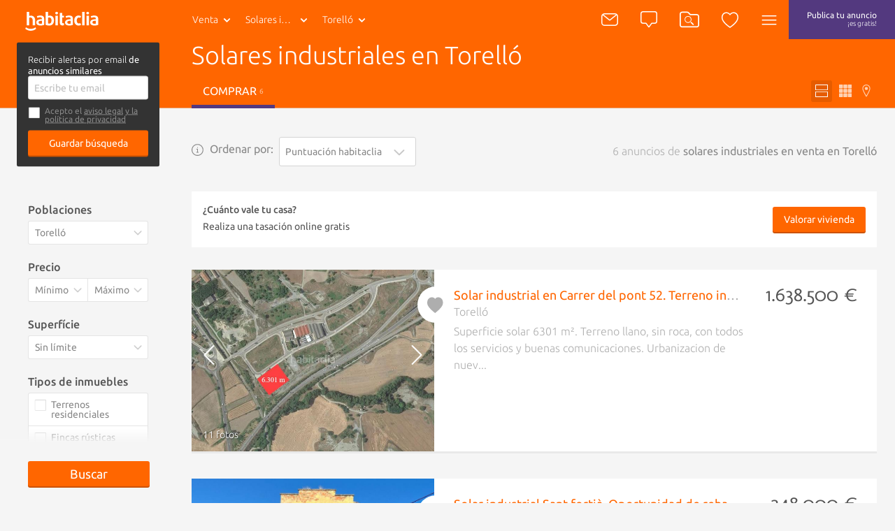

--- FILE ---
content_type: text/html; charset=utf-8
request_url: https://www.habitaclia.com/solares_industriales-torello.htm
body_size: 82886
content:

<!DOCTYPE html>
<html lang="es">

<head xmlns="http://www.w3.org/1999/xhtml" lang="es">
    <title>Solares industriales en Torelló - habitaclia</title>
    <meta name="description" content="6 solares industriales en venta en Torelló de particulares, agencias inmobiliarias y bancos. Encuentra también solares industriales en alquiler y solares industriales obra nueva en Torelló. Para buscar solares industriales en venta en Torelló, habitaclia, cuando te ayudan, es más fácil." />
    <meta name="Author" content="https://www.habitaclia.com" />
    <meta name="Copyright" content="Habitaclia S.L." />
    <meta name="title" content="Solares industriales en Torelló - habitaclia" />
    <meta name="verify-v1" content="IoDd1WkUwB6RH8XvO/6PVGeh+9GH+iBeZyS4Or3+vYo=" />
    <meta name="language" content="es" />
    <meta charset="UTF-8">
    <meta http-equiv="Content-Language" content="es" />
    <meta name="msapplication-config" content="none" />
    <meta name="apple-itunes-app" content="app-id=421808691" />
    <meta name="google-play-app" content="app-id=app.habitaclia2" />
    <meta name="theme-color" content="#ff6600" />
    <meta property="og:type" content="habitaclia_action:habitaclia" />
    <meta property="og:title" content="Solares industriales en Torelló - habitaclia" />
    <meta property="og:url" content="https://www.habitaclia.com/solares_industriales-torello.htm" />
    <meta property="og:image" content="//static11.habimg.com/hab_inmuebles_img/favicon.png?v=4" />
    <meta name="viewport" content="width=device-width, initial-scale=1.0" />
    <meta name="google-signin-client_id"
          content="801886362762-la2h18tb4q102m151liamv9cb8f4nbdm.apps.googleusercontent.com">
    <link rel="preconnect dns-prefetch" href="//static1.habitaclia.com/" />
<link rel="preconnect dns-prefetch" href="//static2.habitaclia.com/" />
<link rel="preconnect dns-prefetch" href="//static3.habitaclia.com/" />
<link rel="preconnect dns-prefetch" href="//static4.habitaclia.com/" />
<link rel="preconnect dns-prefetch" href="//static5.habitaclia.com/" />
<link rel="preconnect dns-prefetch" href="//static6.habitaclia.com/" />
<link rel="preconnect dns-prefetch" href="//static10.habitaclia.com/" />
<link rel="preconnect dns-prefetch" href="//static11.habitaclia.com/" />
<link rel="preconnect dns-prefetch" href="//static.criteo.net/" />
<link rel="preconnect dns-prefetch" href="//dis.eu.criteo.com/" />
<link rel="preconnect dns-prefetch" href="//ad.doubleclick.net/" />
<link rel="preconnect dns-prefetch" href="//googleads.g.doubleclick.net/" />
<link rel="preconnect dns-prefetch" href="//pubs.g.doubleclick.net/" />
<link rel="preconnect dns-prefetch" href="//apis.google.com/" />
<link rel="preconnect dns-prefetch" href="//partner.googleadservices.com/" />
<link rel="preconnect dns-prefetch" href="//accounts.google.com/" />
<link rel="preconnect dns-prefetch" href="//www.facebook.com/" />
<link rel="preconnect dns-prefetch" href="//connect.facebook.net/" />
<link rel="preconnect dns-prefetch" href="//static.ak.facebook.com" />

    
    <meta name="robots" content="index,follow" />
    <meta name="robots" content="noodp" />
    <link rel="alternate" hreflang="ca" href="//catala.habitaclia.com/solars_industrials-torello.htm" />
<link rel="alternate" hreflang="en" href="//english.habitaclia.com/industrial_plots-torello.htm" />
<link rel="alternate" hreflang="de" href="//deutsch.habitaclia.com/gewerbliche_grundstucke-torello.htm" />
<link rel="alternate" hreflang="fr" href="//francaise.habitaclia.com/terrains_industriels-torello.htm" />
<link rel="alternate" hreflang="it" href="//italiano.habitaclia.com/aree_edificabili_industriali-torello.htm" />

        <link rel="canonical" href="https://www.habitaclia.com/solares_industriales-torello.htm" />
    
            <link rel="amphtml" href="https://m.habitaclia.com/solares_industriales-torello.amp">
    <script>
			var GoogleAnalyticsDTO = {
			trackPageView: ['_trackPageview'],
			customVarsNavegacion: [['_setCustomVar', 1, 'tip_op', 'comprar', 3],['_setCustomVar', 2, 'nom_prov', 'barcelona', 3],['_setCustomVar', 3, 'comarca-nom_pob', 'osona-torello', 3],['_setCustomVar', 4, 'tip_inm', 'terrenos_y_solares', 3]],
			customVarsFicha: [],
			domainName: 'habitaclia.com'
			};
    </script>
    <link rel="alternate" media="only screen and (max-width: 640px)" href="https://m.habitaclia.com/solares_industriales-torello.htm" />

    <link rel="shortcut icon" href="//www.habitaclia.com/hab_images/favicon.ico?v=4" />
    <link as="font" rel="preload" href="https://fonts.gstatic.com/s/ubuntu/v12/4iCv6KVjbNBYlgoC1CzjsGyNPYZvgw.woff2"
          type="font/woff2" crossorigin="anonymous">
    <link as="font" rel="preload" href="https://fonts.gstatic.com/s/ubuntu/v12/4iCv6KVjbNBYlgoCjC3jsGyNPYZvgw.woff2"
          type="font/woff2" crossorigin="anonymous">
    <link as="font" rel="preload" href="https://fonts.gstatic.com/s/ubuntu/v12/4iCs6KVjbNBYlgoKfw72nU6AFw.woff2"
          type="font/woff2" crossorigin="anonymous">
    <link as="font" rel="preload" href="https://fonts.gstatic.com/s/molengo/v8/I_uuMpWeuBzZNBtQXbNakwKso5c.woff2"
          type="font/woff2" crossorigin="anonymous">

        <style type="text/css" id="habitaclia-above-css">
            html{text-size-adjust:100%;font-family:Ubuntu,sans-serif,Arial,Helvetica;font-size:1rem;line-height:1rem;box-sizing:border-box;-webkit-font-smoothing:antialiased}body{margin:0;width:100%;background-color:rgb(245, 245, 245)}article,aside,header,main,nav,section{display:block}a{background-color:transparent;outline:0;transition:color 0.1s;color:rgb(255, 102, 0);text-decoration:none;cursor:pointer}strong{font-weight:bolder}h1{margin:1em 0 0.3em;font-size:1.75rem;font-weight:100;line-height:1em}sup{font-size:75%;line-height:0;position:relative;vertical-align:baseline;top:-0.5em}img{border-style:none;vertical-align:middle}button,input,select,textarea{font:inherit;margin:0}button,input{overflow:visible}button,select{text-transform:none}[type="submit"],button,html [type="button"]{appearance:button}textarea{overflow:auto;resize:none;line-height:1em}[type="checkbox"],[type="radio"]{box-sizing:border-box;padding:0}::-webkit-input-placeholder{color:inherit;opacity:0.54}::-webkit-file-upload-button{appearance:button;font:inherit}*{box-sizing:border-box;text-size-adjust:100%}button,html,input,select,textarea{color:rgb(85, 85, 85);text-rendering:optimizelegibility;box-sizing:border-box}::after,::before{box-sizing:inherit}ul{list-style:none;margin:0;padding:0}aside,section{box-sizing:border-box;pointer-events:all;box-sizing:border-box;display:block;width:100%;overflow:hidden;position:relative}article{box-sizing:border-box;display:block;width:100%;overflow:hidden}main{box-sizing:border-box}svg{width:100%;height:100%;shape-rendering:geometricprecision}input,select,textarea{display:block;background:0 0}.max-1440{width:100%;max-width:1080px;margin:0 auto;padding:8px 16px;box-sizing:border-box;overflow:hidden;position:relative}.bg-white,.filter-item .filter-multi-select,input[type="text"],select,textarea{background-color:rgb(255, 255, 255)}.bg-lilac{background-color:rgb(83, 57, 127)}.bg-transparent-shadow{background:linear-gradient(rgba(0, 0, 0, 0.6) 0, rgba(0, 0, 0, 0) 100%)}.w-100{width:100%}.f-left{float:left}.f-right{float:right}.w-200px{width:228px}.txt-geo{max-width:116px;height:40px;font-weight:100}.hide{transform-origin:100% 0px;transform:scale(0.95);transform-origin:100% 0px;pointer-events:none;opacity:0;display:block}.hide-none{display:none}.invisible{opacity:0}.font-2{font-family:Molengo,sans-serif,Arial,Helvetica}.tab-right a{padding-left:16px}.abs-center{position:absolute;left:0;right:0;top:50%;transform:translate(0, -50%);margin:0 auto}@font-face{font-family:Ubuntu;font-weight:700;font-style:normal;src:local("Ubuntu Bold"),local("Ubuntu-Bold"),url("//fonts.gstatic.com/s/ubuntu/v9/0ihfXUL2emPh0ROJezvraLO3LdcAZYWl9Si6vvxL-qU.woff") format("woff"),url("//fonts.gstatic.com/s/ubuntu/v9/0ihfXUL2emPh0ROJezvraKCWcynf_cDxXwCLxiixG1c.ttf") format("truetype");unicode-range:U+0-FF,U+131,U+152-153,U+2C6,U+2DA,U+2DC,U+2000-206F,U+2074,U+20AC,U+2212,U+2215,U+E0FF,U+EFFD,U+F000}@font-face{font-family:Ubuntu;font-style:normal;font-weight:500;src:local("Ubuntu Medium"),local("Ubuntu-Medium"),url("//fonts.gstatic.com/s/ubuntu/v9/OsJ2DjdpjqFRVUSto6IffLO3LdcAZYWl9Si6vvxL-qU.woff") format("woff"),url("//fonts.gstatic.com/s/ubuntu/v9/OsJ2DjdpjqFRVUSto6IffKCWcynf_cDxXwCLxiixG1c.ttf") format("truetype");unicode-range:U+0-FF,U+131,U+152-153,U+2C6,U+2DA,U+2DC,U+2000-206F,U+2074,U+20AC,U+2212,U+2215,U+E0FF,U+EFFD,U+F000}@font-face{font-family:Ubuntu;font-style:normal;font-weight:400;src:local("Ubuntu"),url("//fonts.gstatic.com/s/ubuntu/v9/vRvZYZlUaogOuHbBTT1SNevvDin1pK8aKteLpeZ5c0A.woff") format("woff"),url("//fonts.gstatic.com/s/ubuntu/v9/2Q-AW1e_taO6pHwMXcXW5w.ttf") format("truetype");unicode-range:U+0-FF,U+131,U+152-153,U+2C6,U+2DA,U+2DC,U+2000-206F,U+2074,U+20AC,U+2212,U+2215,U+E0FF,U+EFFD,U+F000}@font-face{font-family:Ubuntu;font-weight:300;font-style:normal;src:local("Ubuntu Light"),local("Ubuntu-Light"),url("//fonts.gstatic.com/s/ubuntu/v9/_aijTyevf54tkVDLy-dlnLO3LdcAZYWl9Si6vvxL-qU.woff") format("woff"),url("//fonts.gstatic.com/s/ubuntu/v9/_aijTyevf54tkVDLy-dlnKCWcynf_cDxXwCLxiixG1c.ttf") format("truetype");unicode-range:U+0-FF,U+131,U+152-153,U+2C6,U+2DA,U+2DC,U+2000-206F,U+2074,U+20AC,U+2212,U+2215,U+E0FF,U+EFFD,U+F000}@font-face{font-family:Molengo;font-weight:400;font-style:normal;src:local("Molengo"),local("Molengo-Regular"),url("//fonts.gstatic.com/s/molengo/v7/2v3ScQ0eE96oPRRr3d-FjgLUuEpTyoUstqEm5AMlJo4.woff") format("woff"),url("//fonts.gstatic.com/s/molengo/v7/95sXIHqogzr_KwuabLimZA.ttf") format("truetype");unicode-range:U+24-40,U+20AC}@font-face{font-family:Ubuntu;font-weight:700;font-style:normal;font-display:swap;src:local("Ubuntu Bold"),local("Ubuntu-Bold"),url("//fonts.gstatic.com/s/ubuntu/v12/4iCv6KVjbNBYlgoC1CzjsGyNPYZvgw.woff2") format("woff2"),url("//fonts.gstatic.com/s/ubuntu/v9/0ihfXUL2emPh0ROJezvraLO3LdcAZYWl9Si6vvxL-qU.woff") format("woff"),url("//fonts.gstatic.com/s/ubuntu/v9/0ihfXUL2emPh0ROJezvraKCWcynf_cDxXwCLxiixG1c.ttf") format("truetype");unicode-range:U+0-FF,U+131,U+152-153,U+2C6,U+2DA,U+2DC,U+2000-206F,U+2074,U+20AC,U+2212,U+2215,U+E0FF,U+EFFD,U+F000}@font-face{font-family:Ubuntu;font-style:normal;font-weight:500;font-display:swap;src:local("Ubuntu Medium"),local("Ubuntu-Medium"),url("//fonts.gstatic.com/s/ubuntu/v12/4iCv6KVjbNBYlgoCjC3jsGyNPYZvgw.woff2") format("woff2"),url("//fonts.gstatic.com/s/ubuntu/v9/OsJ2DjdpjqFRVUSto6IffLO3LdcAZYWl9Si6vvxL-qU.woff") format("woff"),url("//fonts.gstatic.com/s/ubuntu/v9/OsJ2DjdpjqFRVUSto6IffKCWcynf_cDxXwCLxiixG1c.ttf") format("truetype");unicode-range:U+0-FF,U+131,U+152-153,U+2C6,U+2DA,U+2DC,U+2000-206F,U+2074,U+20AC,U+2212,U+2215,U+E0FF,U+EFFD,U+F000}@font-face{font-family:Ubuntu;font-style:normal;font-weight:400;font-display:swap;src:local("Ubuntu"),local("Ubuntu-Regular"),url("//fonts.gstatic.com/s/ubuntu/v12/4iCs6KVjbNBYlgoKfw72nU6AFw.woff2") format("woff2"),url("//fonts.gstatic.com/s/ubuntu/v9/vRvZYZlUaogOuHbBTT1SNevvDin1pK8aKteLpeZ5c0A.woff") format("woff"),url("//fonts.gstatic.com/s/ubuntu/v9/2Q-AW1e_taO6pHwMXcXW5w.ttf") format("truetype");unicode-range:U+0-FF,U+131,U+152-153,U+2C6,U+2DA,U+2DC,U+2000-206F,U+2074,U+20AC,U+2212,U+2215,U+E0FF,U+EFFD,U+F000}@font-face{font-family:Ubuntu;font-weight:300;font-style:normal;font-display:swap;src:local("Ubuntu Light"),local("Ubuntu-Light"),url("//fonts.gstatic.com/s/ubuntu/v12/4iCv6KVjbNBYlgoC1CzjsGyNPYZvgw.woff2") format("woff2"),url("//fonts.gstatic.com/s/ubuntu/v9/_aijTyevf54tkVDLy-dlnLO3LdcAZYWl9Si6vvxL-qU.woff") format("woff"),url("//fonts.gstatic.com/s/ubuntu/v9/_aijTyevf54tkVDLy-dlnKCWcynf_cDxXwCLxiixG1c.ttf") format("truetype");unicode-range:U+0-FF,U+131,U+152-153,U+2C6,U+2DA,U+2DC,U+2000-206F,U+2074,U+20AC,U+2212,U+2215,U+E0FF,U+EFFD,U+F000}@font-face{font-family:Molengo;font-weight:400;font-style:normal;font-display:swap;src:local("Molengo"),local("Molengo-Regular"),url("//fonts.gstatic.com/s/molengo/v8/I_uuMpWeuBzZNBtQXbNakwKso5c.woff2") format("woff2"),url("//fonts.gstatic.com/s/molengo/v7/2v3ScQ0eE96oPRRr3d-FjgLUuEpTyoUstqEm5AMlJo4.woff") format("woff"),url("//fonts.gstatic.com/s/molengo/v7/95sXIHqogzr_KwuabLimZA.ttf") format("truetype");unicode-range:U+24-40,U+20AC}.notify{border:none;border-radius:3px;padding:7px 10px;appearance:none;position:relative;cursor:pointer;color:rgb(255, 255, 255);background-color:rgb(136, 136, 136);font-size:1rem;font-weight:100;vertical-align:middle;appearance:none;box-shadow:none}.notify .ico{color:rgb(174, 174, 174)}.notify .ico-bell-waves{color:rgb(255, 255, 255)}.button,button{appearance:none}.button-transparent-orange{color:rgb(255, 102, 0);font-size:inherit;padding-left:0;padding-right:0}input,textarea{font-family:Ubuntu,sans-serif,Arial,Helvetica}input[type="text"]:not(.sui-AtomInput-input),select,textarea{border:1px solid rgb(212, 212, 212);border-radius:3px;padding:8px;font-size:0.875rem;font-weight:400;display:block;color:rgb(136, 136, 136);transition:0.1s ease-in-out}input[type=checkbox],input[type=radio]{float:left;cursor:pointer;width:24px;margin-right:8px;display:none}input[type="checkbox"] + span{position:relative;display:block;float:left;line-height:1.5rem;padding-left:32px}input[type="checkbox"] + span::before{content:"";display:block;width:24px;height:24px;position:absolute;left:0;top:0;background-position:-47px -12px}select{appearance:none;appearance:none;float:left;font-size:0.875rem;line-height:1.5rem;width:100%;padding-right:28px;cursor:pointer}select + span{position:relative;display:block;float:left}select + span::after{content:"";content:"";display:block;width:24px;height:24px;position:absolute;left:-28px;top:10px;background-position:-120px -11px;pointer-events:none}input[type="checkbox"] + span::before,select + span::after{background-image:url("/dotnet/content/img/hab-forms.png");background-size:148px}.ico{width:24px;height:24px;display:inline-block;box-sizing:border-box;color:rgb(255, 255, 255)}.ico-orange{color:rgb(255, 102, 0)}.ico-green{color:rgb(58, 141, 17)}.ico-lilac{color:rgb(83, 57, 127)}.ico-red{color:red}.ico-grey{color:rgb(174, 174, 174)}.ico-close{color:rgb(102, 102, 102);width:20px;height:20px;cursor:pointer}.ico-absolute,.ico-xs{width:18px;height:18px}.ico-container{margin:4px;border-radius:3px;padding:11px;height:46px;min-width:46px;cursor:pointer}.ico-absolute{opacity:0.5;position:absolute;left:18px;margin-top:14px}.ico-absolute-s{position:absolute;width:13px;right:7px;margin-top:9px;pointer-events:none}.ico-fav,.ico-rate{transition:0.1s ease-in-out;width:33px;height:33px;color:rgb(174, 174, 174)}.ico-flip-y{transform:scaleY(-1)}.ico-rate{width:22px;height:22px}.ico-privacy{width:20px;height:20px;color:rgb(174, 174, 174)}.bg-orange .ico-container{margin:0;height:56px;padding:16px;border-radius:inherit}.ico-bell-waves{position:absolute;left:10px;top:2px}.ico-search-header{width:28px;height:24px}header{will-change:transform;user-select:none;transition:transform 0.2s ease-in-out,-webkit-transform 0.2s ease-in-out;z-index:9;width:100%;height:56px;display:block;position:fixed;top:0;will-change:transform}header .max-1440{padding:0 16px}.head-main{z-index:12;position:relative;height:56px;display:inline-block;font-size:0.875rem}.head-logo{padding:16px 0 16px 20px;width:110px;height:56px;display:inline-block}.head-search{display:none}.header-list .head-logo{min-width:238px}.header-list .head-search .head-geo .txt-geo{max-width:160px}.header-list .ico-container{padding-left:8px;padding-right:8px}.head-tip-op .dropdown-container{height:170px}.select-top{position:relative}.select-top .select{height:40px;font-size:12px;line-height:0.875rem;margin-bottom:0;min-height:28px;color:rgb(136, 136, 136);font-weight:100}.select-link,.txt-geo{padding:13px 26px 13px 13px;overflow:hidden;white-space:nowrap;text-overflow:ellipsis;cursor:pointer;position:relative;background-repeat:no-repeat;display:block;font-size:0.875rem;color:rgb(255, 255, 255)}.select-link:visited,.txt-geo:visited{color:rgb(255, 255, 255);background-color:rgba(0, 0, 0, 0.1);border-radius:2px}.dropdown-container{position:absolute;overflow:hidden scroll;left:0;background:rgb(255, 255, 255);height:225px;z-index:7;min-width:190px;box-shadow:rgba(0, 0, 0, 0.05) 2px 2px 0 0;border-radius:0 0 3px 3px}.dropdown-container a{font-size:0.875rem;background-color:rgb(255, 255, 255);font-weight:400;display:block;padding:8px;color:rgb(136, 136, 136)}.dropdown-container .current a{background-color:rgb(85, 85, 85);text-shadow:none;color:rgb(255, 255, 255);text-decoration:none}.select .ico{position:absolute;width:13px;right:7px;margin-top:9px}.head-geo-map{background:rgb(255, 255, 255);padding:15px;position:absolute;top:58px;z-index:9;min-width:670px;border-radius:3px;box-shadow:rgba(0, 0, 0, 0.4) 0 10px 25px -5px}.head-geo-link{padding-right:1em}.head-geo-link + .head-geo-link{padding-right:0;padding-left:1em;border-left:1px solid rgb(174, 174, 174)}.head-geo{position:relative}.head-geo .ico-close{position:absolute;right:10px;top:10px}.head-publish{border-radius:3px;margin:4px;padding:8px 26px;height:46px;transition:0.2s ease-in-out;text-align:center;line-height:20px;font-size:0.75rem;color:rgb(255, 255, 255)}.head-nav{position:relative}.head-nav .ico-container{display:inline-block}.dropdown-container .head-subnav-nologin{background-color:rgba(255, 102, 0, 0.9);background-image:url("//static4.habimg.com/dotnet/content/img/fondologin.png");background-repeat:no-repeat;background-size:cover}.dropdown-right{left:inherit;top:54px;right:4px;left:inherit;margin-top:-4px;background-color:rgba(51, 51, 51, 0.9);width:300px;max-height:85vh;height:auto;overflow-y:auto;color:rgb(255, 255, 255);text-align:left;transition:0.1s ease-in-out}.dropdown-right a{text-decoration:none;padding:16px 16px 16px 50px;border:none;color:rgb(255, 255, 255);background-color:transparent;line-height:1em}.dropdown-right .user-journey a{padding:16px 16px 16px 50px;position:relative}.dropdown-right .user-journey a::before{position:absolute;left:16px;top:16px;background-color:rgb(255, 102, 0);color:rgb(255, 255, 255);width:16px;height:16px;text-align:center;line-height:8px;font-size:12px;content:"N";border-radius:3px;padding:4px}.nologin-devices{line-height:1.12rem;font-size:0.875rem;text-align:center;padding:80px 20px 20px;background-image:url("/hab_inmuebles/img/imgv3/multi.png");background-repeat:no-repeat;background-size:112px;background-position:center top 11px;margin:0 16px;border-bottom:1px solid rgba(255, 255, 255, 0.2);font-weight:100}.head-second{transform-origin:0px 0px;border-bottom:1px solid rgb(212, 212, 212);position:relative;color:rgb(255, 255, 255);z-index:10;transition:transform 0.2s ease-in-out,opacity 0.2s ease-in-out,-webkit-transform 0.2s ease-in-out;transform-origin:0px 0px;transform:scale(1, 0);height:48px;width:100%;opacity:0;display:block}.head-second .head-second-content{padding:8px 16px;transform-origin:0px 0px;transition:transform 0.2s ease-in-out,-webkit-transform 0.2s ease-in-out;transform-origin:0px 0px;transform:scale(1, 2)}.head-second.bg-orange{height:200px;transform:scale(1, 0.5);margin-top:-3px;opacity:1;padding-bottom:0}.head-second.bg-orange .head-second-content{padding-top:0;padding-bottom:0}.bg-orange .dropdown-right{top:60px;right:0}.bg-orange .head-geo-map{top:48px}.header-search{position:relative}.head-second h1{max-width:70%;white-space:nowrap;overflow:hidden;text-overflow:ellipsis;font-size:2.25rem;line-height:2.5rem;margin-top:4px;margin-bottom:8px}.head-second ul li a{color:rgb(255, 255, 255);text-transform:uppercase;padding:12px 16px;display:block}.head-second ul li a.active{border-bottom:5px solid rgb(83, 57, 127)}.head-second .tabs-tipop li{margin-right:8px;display:inline-block}.head-second .tabs-view li{float:right;margin-left:4px;display:inline-block}.head-second .tabs-view li a,.head-second .tabs-view li button{padding:6px;color:rgba(255, 255, 255, 0.7)}.head-second .tabs-view li button.active{color:rgb(255, 255, 255);background-color:rgb(230, 92, 0)}.head-second .tabs-view li svg{width:18px;height:18px}.head-second .tabs-view li span{display:none}.save-search label{margin-bottom:4px;display:block}.save-search label input[type="checkbox"] + span{padding-left:24px;padding-bottom:10px;font-size:0.75rem;line-height:0.8rem;color:rgb(136, 136, 136)}.save-search label input[type="checkbox"] + span a{color:rgb(136, 136, 136)}.save-search label input[type="checkbox"] + span::before{height:18px;width:18px;background-size:110px;background-position:-35px -9px}.save-search .form-box{background-color:rgb(51, 51, 51);border-radius:3px;padding:16px}.save-search .form-box form,.save-search .form-box p{max-width:400px;margin:0 auto}.save-search .close-save-search::before{content:"";display:block;transform:rotate(45deg);position:absolute;width:100%;top:50%;height:1px;background:rgb(136, 136, 136)}.save-search .close-save-search::after{content:"";display:block;transform:rotate(-45deg);position:absolute;width:100%;top:50%;height:1px;background:rgb(136, 136, 136)}.save-search .tiny-span a{color:rgb(255, 255, 255);text-decoration:underline}.save-search p{margin-top:0;margin-bottom:8px;line-height:1rem;font-size:0.8rem}.save-search button{margin-top:8px;font-size:0.875rem}.subheader-menu-list a,.subheader-menu-list button{text-transform:uppercase;font-size:0.875rem;float:left;width:33.3%;padding:8px 16px;color:rgb(255, 255, 255)}.subheader-menu-list .button-filter-responsive{text-align:left}.subheader-menu-list .button-search-responsive{text-align:center}.subheader-menu-list .button-map-responsive{text-align:right}.tab-right{padding-left:16px}.tag-seen{position:absolute;bottom:0;right:0;padding:4px 8px;border-radius:3px;text-shadow:rgb(0, 0, 0) 0 0 3px;background:rgba(0, 0, 0, 0.4);color:rgb(255, 255, 255);margin:16px;text-transform:uppercase;font-size:0.75rem}.list-main{margin-top:180px}.list-items-container .max-1440{width:100%;max-width:980px;padding:0;overflow:visible}.order-by span{display:block;color:rgb(136, 136, 136);margin-right:8px;line-height:34px}.list-subtitle h2{font-size:1rem;text-align:right;margin-bottom:24px;margin-top:0;line-height:34px;color:rgb(174, 174, 174);max-width:100%;white-space:nowrap;overflow:hidden;text-overflow:ellipsis}.list-gallery-container div,.list-gallery-container img{width:100%;height:100%}.list-item{border-bottom:3px solid rgb(233, 233, 233);display:flex;flex-direction:column;background-color:rgb(255, 255, 255);cursor:pointer;min-height:180px;height:auto;margin-bottom:36px;color:rgb(174, 174, 174);position:relative;display:flex;flex-direction:column}.list-item-media{flex:1 1 100%;position:relative;overflow:hidden;height:220px}.list-item-media .list-gallery-container{height:100%}.list-item-content-second .notify{background:rgb(136, 136, 136);padding:4px 8px;float:right;display:none;font-size:0.875rem;color:rgb(255, 255, 255);transition:opacity 0.2s linear}.list-item-content-second .notify svg{float:left}.list-item-content-second .notify .ico{width:20px;height:20px;color:rgb(255, 255, 255)}.list-item-content-second .notify .ico-bell-waves{left:8px;top:4px;display:none}.list-item-price .font-2{font-size:1.75rem;display:block;float:right;margin-top:-4px;clear:both;line-height:2rem}.list-gallery-image img{width:100%;height:100%}.list-item-feature{margin:4px 0;font-weight:400;color:rgb(85, 85, 85)}.list-item-multimedia-imgvideo{font-weight:400;text-shadow:rgba(0, 0, 0, 0.8) 1px 1px 3px}.fav-heart-link{white-space:nowrap;text-indent:-9999px;height:33px;width:33px;display:block;color:rgb(255, 255, 255)}.comment-privacy{position:absolute;top:0;left:0;padding:4px 0;transform:translate(0, -100%);color:rgb(174, 174, 174)}.comment{padding:23px;font-size:1rem;position:relative;min-height:25px;width:100%;background-color:rgb(255, 243, 235);background-image:url("/hab_inmuebles/img/imgv3/patternComments.jpg");background-size:300px;overflow:visible;clear:both;cursor:default}.comment::before{content:"";display:block;position:absolute;top:-15px;z-index:5;left:calc(50% - 16px);width:0;height:0;border-bottom:16px solid rgb(255, 243, 235);border-right:16px solid transparent;border-left:16px solid transparent}.comment::after{content:"";display:table;clear:both}.comment-content{float:left;font-size:0.875rem;padding:8px 0;color:rgb(136, 136, 136);width:calc(100% - 150px)}.comment-exist{font-size:1rem}.comment-edit-container{padding:10px;width:calc(100% - 20px)}.comment-edit-container textarea{padding:10px;width:100%}.comment-unset{border:1px solid rgb(212, 212, 212);padding:0.8em 1em;width:calc(100% - 182px);float:left;font-style:italic;color:rgb(136, 136, 136);margin-right:16px;box-shadow:rgba(0, 0, 0, 0.1) 2px 2px 0 0;cursor:pointer;font-size:0.875rem;font-weight:400}.comment-btns{font-size:1rem;float:right;padding:20px 0 7px}.comment-btns button{float:left;line-height:15px;padding:5px 20px}.comment-msg{z-index:10;background:rgb(58, 141, 17);color:rgb(255, 255, 255);padding:4px 20px;border-radius:2px;position:absolute;top:-42px;left:-6%;font-size:0.875rem;white-space:nowrap}.comment-msg.comment-saved{top:-12px;left:calc(50% - 93px);right:initial}.comment-msg.comment-saved::before{content:"";display:block;position:absolute;border-color:rgb(58, 141, 17) transparent transparent;border-style:solid;border-width:12px 12px 0;width:0;height:0;top:22px;left:45%}.comment-msg.rate-saved{top:-40px}.rate-container{position:relative;display:block;width:130px;height:26px;margin-right:16px;margin-top:16px;float:left}.rate-container button{display:inline-block;padding:0}.phone-help{line-height:1.5rem;padding:8px;width:195px}.live-container{display:block;position:fixed;bottom:18px;right:14px;width:386px;box-sizing:border-box;padding:16px;max-height:308px;overflow:hidden;z-index:15}.live-item{border:1px solid rgb(245, 245, 245);opacity:0;width:100%;height:0;overflow:hidden;background-color:rgb(255, 255, 255);box-shadow:rgba(0, 0, 0, 0.3) 10px 10px 20px -7px;float:left;position:relative;cursor:pointer;margin-top:16px;transition:opacity 0.5s ease-in-out}.live-info-container{display:inline-block;width:calc(100% - 96px);box-sizing:border-box;padding:16px;overflow:hidden}.live-title{font-size:1rem;font-weight:500;color:rgb(51, 51, 51);position:relative}.live-title svg{width:16px;height:20px;vertical-align:middle}.live-item-close{display:block;width:16px;height:16px;position:absolute;right:8px;top:4px;cursor:pointer}.live-item-close svg{width:18px;pointer-events:none}.live-options{padding:0;margin:0;position:absolute;top:0;text-align:right;right:0;pointer-events:all;display:none}.live-options .button-transparent{padding:0;margin:0 16px 0 0;font-size:1rem;font-family:Ubuntu,sans-serif,Arial,Helvetica;color:rgb(102, 102, 102);display:inline-block;cursor:pointer;opacity:0;transition:opacity 0.2s ease-in-out}input[name="email_FormAlerta"]{float:right;width:340px}.filters-box{position:relative;margin-top:108px}.filters-box .close-filter::before{content:"";display:block;transform:rotate(45deg);position:absolute;width:100%;top:50%;height:1px;background:rgb(136, 136, 136)}.filters-box .close-filter::after{content:"";display:block;transform:rotate(-45deg);position:absolute;width:100%;top:50%;height:1px;background:rgb(136, 136, 136)}.filter-item .legend{display:block;font-weight:500;margin-bottom:8px}.filter-item select + span::after{background-size:110px;background-position:-85px -5px;top:5px}.filter-item .filter-multi-select ul li label{display:block;overflow:hidden}.filter-item .filter-multi-select .all-zones{position:relative;font-size:0.875rem}.filter-item .room-select{height:34px;columns:auto 5;display:flex;flex-flow:row wrap;position:relative}.filter-item .room-select div{border-right:1px solid rgba(0, 0, 0, 0.1);flex:1 1 auto;height:34px;cursor:pointer;text-align:center;color:rgb(136, 136, 136);font-size:0.875rem;line-height:0.875rem;padding-top:8px;padding-bottom:8px;width:calc(20% - 8px);background-color:rgb(255, 255, 255);flex:1 1 auto}.filter-item-price{display:block;overflow:hidden}.filter-item-price select{width:50%;float:left;border-radius:3px 0 0 3px;padding-right:20px}.filter-item-price select:last-of-type{border-radius:0 3px 3px 0;border-left:none}.u-op-1.u-op-1{opacity:1}.u-hide-none.u-hide-none.u-hide-none{display:none}.slick-arrow{padding:0;background:0 0;box-shadow:none;z-index:2;font-size:0px;position:absolute;height:100%;left:0;width:24%;top:0}.list-gallery-container img{object-fit:cover}.ley-omnibus-parent{display:flex;align-items:center;position:relative}.ley-omnibus-close-btn,.ley-omnibus-info-btn{line-height:18px;margin:0}.ley-omnibus-close-btn{position:absolute;right:16px}.ley-omnibus-close-btn .ico,.ley-omnibus-info-btn .ico{color:rgb(136, 136, 136);height:18px;width:18px}.ley-omnibus-info-content{padding:16px;background:rgb(255, 255, 255);border-radius:8px;font-size:12px;line-height:18px;position:absolute;z-index:6;width:275px;display:none}.ley-omnibus-info-content p{margin:0 16px 0 0;color:rgb(136, 136, 136)}h2{font-size:1.625rem;font-weight:100;line-height:1em;margin:1em 0}h3{font-size:1.12rem;font-weight:500;line-height:1em;margin:1em 0}p,span{font-size:1em;line-height:1em}::selection{background:rgb(255, 102, 0);text-shadow:none;color:rgb(255, 255, 255)}.bg-white,.filter-item .filter-multi-select,input[type="text"]:not(.sui-AtomInput-input),select,textarea{background-color:rgb(255, 255, 255)}.bg-orange,.button,.lider-list-container ul li .preview .botonlider,button,input[type="submit"]{background:rgb(255, 102, 0)}.p-top-min{padding-top:8px;display:block}.pointer-events-none{pointer-events:none}.pointer-events-all{pointer-events:all}.slick-slider{position:relative;display:block;box-sizing:border-box;user-select:none;touch-action:pan-y;-webkit-tap-highlight-color:transparent;height:100%}.slick-list{position:relative;overflow:hidden;display:block;margin:0;padding:0;height:100%}.slick-slider .slick-list,.slick-slider .slick-track{transform:translate3d(0, 0, 0)}.slick-track{position:relative;left:0;top:0;display:block;margin-left:auto;margin-right:auto;height:100%}.slick-track::after,.slick-track::before{content:"";display:table}.slick-track::after{clear:both}.slick-slide{float:left;height:100%;min-height:1px;display:none}.slick-slide img{display:block;object-fit:cover;border:0}.slick-initialized .slick-slide{display:block}.slick-slide div,.slick-slide img{height:100%;width:100%}.slick-bg{background-size:100% 100%}.slick-bg-black{background:rgb(0, 0, 0)}.slick-bg-black .image{opacity:0.5}.slick-contact-container{position:relative;text-align:center;transform:translate(0, -100%)}.slick-contact-container .slick-contact-title{display:block;color:rgb(255, 255, 255);text-shadow:rgb(51, 51, 51) 1px 1px 4px;padding:20px;font-size:1.12rem;font-weight:500}.slick-contact-container .button{margin:0 auto;font-size:0.8rem}.slick-contact-container .slick-contact-wrap{width:auto;position:relative;top:50%;transform:translate(0, -50%);height:auto;padding:0 16px 18px;box-sizing:border-box}.button,.lider-list-container ul li .preview .botonlider,button,input[type="submit"]{display:block;cursor:pointer;font-family:Ubuntu,sans-serif,Arial,Helvetica;color:rgb(255, 255, 255);font-size:1.12rem;padding:10px 16px;border-radius:3px;border:none;box-shadow:rgb(204, 82, 0) 0 2px 0 0;appearance:none;text-align:center;text-decoration:none}.button-transparent,.button-transparent-orange{box-shadow:none;background:0 0;border:none}label{cursor:pointer}input[type="checkbox"]:checked + span::before{background-position:-11px -12px}.ico-circle-info{color:rgb(58, 141, 17);display:inline-block;width:16px;height:16px}.logo{width:105px;height:28px;color:rgb(255, 255, 255);display:inline-block}.head-search .dropdown-select,.head-search .head-geo{float:left;margin-top:0;max-width:110px}.header-list{transition:none}.header-list .head-second{transition:none}.head-tip-op{margin-top:0;max-width:100px}.head-geo-link-container{padding-bottom:10px}.head-publish-title{text-align:right;font-weight:100;font-size:0.625rem;display:block;margin-top:-3px}.dropdown-right .user-journey{border-top:1px solid rgba(255, 255, 255, 0.2)}.bg-orange .head-publish{margin:0;height:56px;border-radius:inherit;padding:12px 26px}.head-second ul li span{font-size:0.625rem;color:rgb(255, 255, 255);opacity:0.6;display:block;float:right;margin-top:4px;margin-left:4px}.head-second .tabs-tipop{width:90%;margin-top:3px}.head-second .tabs-view{position:absolute;right:0;top:8px}.head-second .tabs-view li:first-of-type{margin-left:0}.save-search{transform:scale(1, 2);margin-top:100px;padding-left:8px}.save-search input[name="email_FormAlerta"]{width:100%;margin-bottom:10px}.save-search .close-save-search{display:none;width:26px;height:26px;margin:16px;cursor:pointer;position:fixed;right:0;top:0}.save-search .tiny-span{font-size:0.75rem;display:block;clear:both;float:left}.subheader-menu-list{display:none;transform:scale(1, 2)}.header-response-alert{font-size:0.75rem;line-height:1.12rem;text-align:left;overflow-wrap:break-word;max-height:188px}.list-main .list-items{overflow:visible;clear:both}.list-items-container{position:relative;overflow:visible}.order-by{overflow:hidden;margin-bottom:36px;clear:both;width:50%}.order-by select{width:196px;padding:4px}.order-by select + span::after{left:-36px;top:6px}.list-subtitle{width:50%}.list-subtitle h2 strong{color:rgb(136, 136, 136)}.landing-alert .alert-box input{float:left}.landing-alert .list-response-alert{text-align:center}.list-gallery-container{height:100%}.slick-arrow::before{position:absolute;content:"";display:block;width:40px;height:40px;background-image:url("/dotnet/content/img/hab-slick-arrow.png");background-size:25px;background-repeat:no-repeat;background-position:0 3px;margin:auto;transform:translateY(-50%) rotate(180deg);left:0}.slick-next{right:0;left:auto}.slick-next::before{transform:translateY(-50%);right:0;left:auto}.list-item-container{flex:0 0 auto}.list-item-media .list-gallery-container img{object-fit:cover}.list-item-multimedia{color:rgb(255, 255, 255);width:100%;position:absolute;bottom:0;left:0;padding:16px;font-size:0.875rem}.list-item-content{position:relative;overflow:visible;flex:1 1 100%}.list-item-content .fav-heart{margin:0;width:52px;height:52px;top:0;left:-52px}.list-item-content .fav-heart .fav-heart-link,.list-item-content .fav-heart .ico-fav{width:24px;height:24px}.list-item-content-second{flex:1 1 100%;padding-left:0;color:rgb(85, 85, 85);max-width:180px}.list-item-content-second .notify span{float:left;line-height:1.12rem;padding-left:4px;font-size:0.8rem}.list-item-price{text-align:right;margin-bottom:8px}.list-gallery-image{width:100%;height:280px;float:left;cursor:pointer;overflow:hidden;margin:0}.list-item-title{max-width:100%;white-space:nowrap;overflow:hidden;text-overflow:ellipsis;margin:0;font-weight:400;line-height:1.5rem}.list-item-info{flex:1 1 100%;display:flex;position:relative;padding:16px 24px}.list-item-location{margin:0;font-size:1rem}.list-item-location span{display:inline-block}.list-item-location-btn{display:inline-block;padding:0;color:rgb(174, 174, 174)}.list-item-location-btn .ico-xs{width:14px;height:14px;margin-left:4px;float:left}.list-item-location-btn span{font-size:0.875rem;opacity:0;float:left;margin-left:4px}.list-item-description{margin:0;line-height:1.5rem;max-height:3rem;text-overflow:ellipsis;overflow:hidden;display:-webkit-box;-webkit-line-clamp:2}.list-item-logo{position:absolute;bottom:0;right:0;margin-top:8px}.list-item-logo-img{display:block;border:none;width:120px;height:60px}.list-item-premium{margin:12px 0 0;font-size:0.875rem;line-height:0.875rem}.list-item-premium strong{font-weight:600}.list-item-multimedia-imgvideo .ico{transform:translate(0, 4px)}.list-item-multimedia-imgvideo .list-item-multimedia-text{display:none}.lider-list-container ul li .bloquelider .imglider{position:relative}.lider-list-container ul li .bloquelider img{width:100%;height:135px}.lider-list-container ul li .bloquelider .cajondestacadolista{width:100%;position:absolute;bottom:0;left:0;color:rgb(255, 255, 255);padding:8px;background:linear-gradient(transparent 0, rgba(0, 0, 0, 0.4) 30%, rgba(0, 0, 0, 0.6) 100%)}.lider-list-container ul li .bloquelider .cajondestacadolista span{display:block}.lider-list-container ul li .bloquelider .cajondestacadolista .preciolider{font-size:1.12rem;float:left;line-height:1.12rem;font-family:Molengo,sans-serif,Arial,Helvetica}.lider-list-container ul li .bloquelider .cajondestacadolista .caracteristicas-lider{float:right;font-size:0.75rem;margin-top:4px}.lider-list-container ul li .bloquelider .ubiclider{padding:8px}.lider-list-container ul li .bloquelider .ubiclider a,.lider-list-container ul li .bloquelider .ubiclider span{display:block;max-width:100%;white-space:nowrap;overflow:hidden;text-overflow:ellipsis;font-size:0.875rem;line-height:1.12rem}.lider-list-container ul li .bloquelider .ubiclider span{color:rgb(174, 174, 174)}.lider-list-container ul li .preview{display:none;transition:0.1s ease-in-out}.lider-list-container ul li .preview .verlider{max-width:120px;margin:0 auto}.lider-list-container ul li .preview .botonlider{font-size:0.875rem}.fav-heart{border-radius:50%;margin:auto;padding:20px;width:80px;height:80px;text-align:center;position:absolute;top:15px;left:0;overflow:hidden;right:0;z-index:5}.live-item p{font-size:0.875rem;font-weight:100;color:rgb(102, 102, 102);padding:0;margin:0}.live-item p span{padding:0 10px}.live-item img{height:76px;width:96px;float:left}.ley-omnibus-info-btn{margin-right:8px}.filters-box .filter-box{padding:0 16px 0 24px}.filters-box .close-filter{display:none;width:26px;height:26px;margin:16px;cursor:pointer;position:fixed;right:0;top:0}.filter-item{margin:24px 0;overflow:hidden}.filter-item select{border-color:rgba(0, 0, 0, 0.1);padding-top:9px;padding-bottom:9px;padding-left:9px;line-height:0.875rem}.filter-item .filter-multi-select{background:rgb(255, 255, 255);border-radius:3px;overflow:hidden;border:1px solid rgba(0, 0, 0, 0.1)}.filter-item .filter-multi-select input[type="checkbox"] + span{color:rgb(136, 136, 136);width:100%;line-height:0.875rem;padding-top:9px;padding-bottom:9px;padding-left:32px;min-height:32px}.filter-item .filter-multi-select input[type="checkbox"] + span::before{top:7px;left:8px;height:18px;width:18px;background-size:110px;background-position:-35px -8px}.filter-item .filter-multi-select.select-zones input[type="checkbox"]:checked + span{background-color:rgb(255, 255, 255)}.filter-item .filter-multi-select.select-zones input[type="checkbox"]:checked + span::before{background-position:-8px -8px}.filter-item .filter-multi-select.select-zones input[type="checkbox"] + span{color:rgb(136, 136, 136)}.filter-item .filter-multi-select.select-zones input[type="checkbox"] + span.some-item::before{background-position:-8px -26px}.filter-item .filter-multi-select.select-zones ul li{padding-left:8px}.filter-item .filter-multi-select ul li{width:100%;float:left;font-size:0.875rem;position:relative;border-bottom:1px solid rgba(0, 0, 0, 0.1)}.filter-item .filter-multi-select ul li ul li{border-bottom:none;width:calc(100% - 8px)}.filter-item .filter-multi-select ul li ul li span{font-size:0.875rem}.filter-item .filter-multi-select ul li ul li:last-child{border:none;margin-bottom:10px}.filter-item .filter-multi-select .all-zones .some-item::before{background-position:-8px -26px}.filter-item .filter-multi-select .arrow-open{position:absolute;right:0;top:0;width:24px;height:34px;display:block;transform:rotate(180deg);opacity:0.4}.filter-item .filter-multi-select .arrow-open .ico{height:16px;width:16px;margin:0 -8px;color:rgba(0, 0, 0, 0.4)}.filter-item .filter-multi-select .arrow-open.close{transform:rotate(0)}.filter-item .room-select div:last-of-type{border:none}.filter-btn{display:block;opacity:0}.filter-btn-active{padding:48px 0 24px 8px;bottom:0;margin-bottom:0;opacity:1;background:linear-gradient(to top, rgb(245, 245, 245) 80%, rgba(255, 255, 255, 0) 100%)}.filter-btn-active.filter-btn-active-fixed{transform:none;position:fixed}.filter-btn-active .button{width:192px;margin-left:14px}.bg-orange .bg-transparent-shadow{background:0 0}.toast-auto.alert-box{animation:1.6s ease-in-out show-toast,1.6s ease-in-out 4.6s forwards hide-toast}.fb_reset > div{overflow:hidden}@media only screen and (min-width: 400px){.list-item-media{height:280px}}@media only screen and (min-width: 560px){.list-item-media{flex:0 0 280px}}@media only screen and (min-width: 640px){.list-item{flex-direction:row}.list-item-content{flex:1 1 auto;max-width:calc(100% - 130px)}.list-item-location{font-size:0.875rem;line-height:0.875rem;max-height:1.5rem;-webkit-line-clamp:1;max-width:100%;white-space:nowrap;overflow:hidden;text-overflow:ellipsis}.list-item-feature{font-weight:500}.list-item-description{line-height:1.12rem;font-size:0.875rem;max-height:3.36rem}}@media only screen and (min-width: 768px){.list-item-media{height:244px;flex:0 0 310px}.list-item-content{font-weight:100;font-size:0.875rem;flex:1 1 auto;max-width:calc(100% - 160px)}.list-gallery-image{height:280px;width:100%}.list-item-multimedia-imgvideo{font-weight:100;padding-right:16px}.list-item-multimedia-imgvideo .ico{display:none}.list-item-multimedia-imgvideo .list-item-multimedia-text{display:inline-block}.toast-auto.alert-box{opacity:0;position:fixed;z-index:21;background-color:rgb(58, 141, 17);top:40%;left:50%;bottom:auto;transform:translate(-50%);color:rgb(255, 255, 255);pointer-events:none;animation:1.6s ease-in-out forwards show-toast-opacity,1.6s ease-in-out 4.6s reverse forwards show-toast-opacity;padding:16px;min-width:220px;width:auto;display:flex;text-align:center;justify-content:center;box-shadow:rgba(0, 0, 0, 0.4) 0 3px 10px;border-radius:3px}.toast-auto.alert-box .ico{width:38px;height:38px;margin-top:8px}.toast-auto.alert-box h2{margin:16px}.toast-auto.alert-box .box-toast::before{display:none}}@media only screen and (min-width: 1025px){.head-search{display:inline-block;max-width:364px;width:auto;padding:8px 16px}.list-item-media{height:184px;flex:0 0 220px}}@media only screen and (min-width: 1196px){.slick-contact-container .button{font-size:1rem}.head-search{margin-left:32px}.header-list .head-search{margin-left:0}.list-main .list-items-container .max-1440{padding-top:36px}.list-subtitle h2{margin-bottom:36px;line-height:40px}.list-item-media{height:214px;flex:0 0 240px}.list-gallery-image{height:190px;width:240px}.list-item-info{max-width:calc(100% - 240px)}.list-item-location{font-size:1rem;line-height:1.5rem}.list-item-description{max-height:4.5rem;line-height:1.5rem;font-size:1rem}.list-item-logo{bottom:4px}}@media only screen and (min-width: 1248px){.header-list .head-logo{min-width:calc(50% - 410px);margin-left:16px}.head-second.bg-orange .head-second-content{padding:0}.save-search{padding-left:24px}.list-main .list-items-container .max-1440{padding-top:16px}.order-by select{padding:8px}.order-by select + span::after{top:10px}.list-item-media{height:260px;flex:0 0 347px}.list-item-content{font-weight:100;font-size:1rem}.list-gallery-image{height:260px;width:347px}.list-item-info{padding:24px 28px;max-width:calc(100% - 347px)}.list-item-feature{font-weight:400}.list-item-premium{margin-top:24px}.lider-list-container ul li .bloquelider img{height:145px}.lider-list-container ul li .bloquelider .cajondestacadolista{padding:8px 16px}.lider-list-container ul li .bloquelider .cajondestacadolista .preciolider{font-size:1.3rem}.lider-list-container ul li .bloquelider .cajondestacadolista .caracteristicas-lider{font-size:0.875rem}.lider-list-container ul li .bloquelider .ubiclider{padding:16px}.filters-box{margin-top:88px}.filters-box .filter-box{padding-left:40px}.filter-btn-active .button{width:174px;margin-left:32px}}@media only screen and (min-width: 1440px){.w-200px{width:248px}.max-1440{max-width:1180px}.header-list .head-search{max-width:460px}.header-list .head-search .head-geo,.header-list .head-search .head-geo .txt-geo{max-width:160px}.filter-item select + span::after{top:8px}.filter-item select{padding-top:12px;padding-bottom:12px;padding-left:12px}.filter-item .filter-multi-select input[type="checkbox"] + span::before{top:11px;left:12px;background-position:-35px -9px}.filter-item .filter-multi-select input[type="checkbox"] + span{padding-left:36px;padding-top:12px;padding-bottom:12px}.filter-item .filter-multi-select .arrow-open,.filter-item .room-select,.filter-item .room-select div{height:40px}.filter-item .room-select div{padding-top:12px;padding-bottom:12px}.filter-btn-active .button{width:192px}}@media only screen and (min-width: 1586px){.header-list .head-logo{min-width:calc(50% - 534px)}.head-second.bg-orange .head-second-content{width:100%}.save-search{position:absolute;left:0}.filters-box{position:absolute;top:180px;left:0}}@media only screen and (max-width: 1586px){.list-items-container{width:calc(100% - 248px)}}@media only screen and (max-width: 1248px){.head-geo-map{left:-200px}.head-second .tabs-view{right:12px}.list-main .list-items-container .max-1440{padding:24px 36px 0 16px}.list-main{margin-top:156px}.list-item-logo-img{width:90px;height:43px}.head-search{display:none}}@media only screen and (max-width: 1196px){.header-list .head-search{padding-right:0}.header-list .ico-container{padding-left:8px;padding-right:8px}.header-list.bg-orange .head-publish{padding-left:16px;padding-right:16px}.head-second.bg-orange .list-items-container .max-1440{padding:0}.head-second ul li a{padding:12px 8px}.head-second ul li span{display:none}.order-by{margin-bottom:24px}.list-item{margin-bottom:1.5rem}.list-item-content .fav-heart{width:42px;height:42px;left:-41px;top:2px}.list-item-content .fav-heart .ico-fav{width:18px;height:18px}.list-item-title{font-size:1rem}.list-item-info{padding:16px 16px 16px 22px;max-width:calc(100% - 220px)}.list-item-premium{font-size:0.75rem;max-width:100%;white-space:nowrap;overflow:hidden;text-overflow:ellipsis}.head-search{margin-left:72px!important}}@media only screen and (max-width: 1025px){.w-200px{width:196px}.dropdown-right{max-height:calc(100vh - 56px)}.head-second.bg-orange .list-items-container{margin-top:0}.head-second ul li a{font-size:0.875rem}.head-second .tabs-tipop li{margin-right:4px}.head-second .tabs-view{right:0}.list-main .list-items-container .max-1440{padding:24px 16px}.list-items-container{width:calc(100% - 200px)}.order-by{width:100%}.list-subtitle{display:none}.list-item-content-second .notify .ico{width:16px;height:16px;color:rgb(174, 174, 174)}.list-item-content-second .notify{display:block;background:0 0;color:rgb(174, 174, 174);border:1px solid rgba(0, 0, 0, 0.1);padding:4px 6px}.list-item-price .font-2{font-size:1.625rem}.list-item-info{max-width:calc(100% - 310px)}.list-item-location{line-height:1rem}.list-item-feature{max-width:100%;white-space:nowrap;overflow:hidden;text-overflow:ellipsis;font-size:0.875rem;margin-bottom:0}.filter-item .legend{font-size:0.875rem}.filter-item .filter-multi-select input[type="checkbox"] + span::before{left:4px}.filter-item .filter-multi-select input[type="checkbox"] + span{padding-left:24px}.filter-btn-active .button{width:162px;margin-left:12px}}@media only screen and (max-height: 768px){.dropdown-right::-webkit-scrollbar{width:8px;margin-right:5px}.dropdown-right::-webkit-scrollbar-track{box-shadow:rgba(0, 0, 0, 0.3) 0 0 6px inset}.dropdown-right::-webkit-scrollbar-thumb{background-color:rgb(169, 169, 169);border-radius:10px}}@media only screen and (max-width: 768px){h1{font-size:1.5rem}h2{font-size:1.12rem}h3{font-size:1rem}.w-200px{float:left;width:100%}.max-1440{padding:8px 40px}.slick-arrow{display:none!important}.button,.lider-list-container ul li .preview .botonlider,button,input[type="submit"]{font-size:1rem}.head-logo{padding-left:16px}.header-list .head-second h1{width:100%;max-width:100%;font-size:1.5rem;padding:8px 0;margin-top:0;border-bottom:1px solid rgba(255, 255, 255, 0.2);margin-bottom:6px}.head-nav .ico-container{display:none}.head-second ul li a.active{border:none}.head-second .tabs-tipop,.head-second .tabs-view li{display:none}.save-search{position:absolute;left:0;padding-left:0;width:100%;top:99px}.save-search .form-box{border-radius:0;padding:48px;opacity:0}.save-search .form-box form,.save-search .form-box p{max-width:400px;margin:0 auto}.save-search .close-save-search,.subheader-menu-list{display:block}.list-main .w-200px{padding:0}.list-items-container{width:100%}.order-by span{font-size:0.875rem}.list-item-content-second{flex:1 1 130px;padding-left:8px}.filters-box{position:fixed;top:48px;z-index:10;margin:0;width:100%}.filters-box .filter-box{padding:24px;max-width:400px;margin:0 auto}.filters-box .content{display:none;background-color:rgb(245, 245, 245);height:calc(100vh - 48px);overflow-y:scroll}.filters-box .close-filter{display:block}.filter-btn-active{padding:24px;position:absolute;width:100%}.filter-btn-active .button{width:400px;margin:0 auto}}@media only screen and (max-width: 640px){.w-200px{clear:both;margin:20px 0}.max-1440{padding:16px 24px}.head-publish{display:none}.list-item-multimedia{top:0;right:0;left:auto;width:auto}.list-item-content .fav-heart .fav-heart-link,.list-item-content .fav-heart .ico-fav{width:28px;height:28px}.list-item-content .fav-heart{left:calc(100% - 52px);width:62px;height:62px;top:-79px}.list-item-content-second .notify{display:none}.list-item-content-second{top:-73px;height:80px;position:absolute;left:0;overflow:visible}.list-item-price .font-2{font-size:2.25rem;line-height:2.25rem;color:rgb(255, 255, 255);text-shadow:rgba(0, 0, 0, 0.4) 1px 1px;float:left}.list-item-price{text-align:left;padding-left:24px}.list-item-title{font-size:1.5rem}.list-item-info{max-width:100%;padding:48px 24px;flex-direction:column}.list-item-feature{line-height:1.12rem;margin-top:16px;font-size:1rem}.list-item-logo-img{display:none}}@media only screen and (max-width: 560px){.max-1440{padding:8px 16px}}@media (hover: hover){.list-item{transition:color 0.1s ease-in-out}}@media print{.head-main,.head-second,header{display:none}.max-1440{width:100%}.fav-heart,.live-container{display:none}img{display:block}img,ul{break-inside:avoid}button{display:none}.live-container{display:none!important}h2,h3{break-before:page;margin-top:48px}}
        </style>
            <link as="style" rel="preload"
              href="//static4.habimg.com/dotnet/content/css/dist/styles_639056224820000000.css"
              crossorigin="anonymous">

    <script type="text/javascript">
      window.gdprAppliesGlobally=!0,function e(i,a,o,d,r){function e(i,o,d,s){if("function"==typeof d){window[a]||(window[a]=[]);var c=!1;r&&(c=r(i,s,d)),c||window[a].push({command:i,version:o,callback:d,parameter:s})}}function t(a){if(window[i]&&!0===window[i].stub&&a.data){var r,s="string"==typeof a.data;try{r=s?JSON.parse(a.data):a.data}catch(i){return}if(r[o]){var c=r[o];window[i](c.command,c.version,(function(i,o){var r={};r[d]={returnValue:i,success:o,callId:c.callId},a.source.postMessage(s?JSON.stringify(r):r,"*")}),c.parameter)}}}e.stub=!0,e.stubVersion=2,"function"!=typeof window[i]&&(window[i]=e,window.addEventListener?window.addEventListener("message",t,!1):window.attachEvent("onmessage",t))}("__tcfapi","__tcfapiBuffer","__tcfapiCall","__tcfapiReturn"),function n(i){if(!window.frames[i])if(document.body&&document.body.firstChild){var a=document.body,o=document.createElement("iframe");o.style.display="none",o.name=i,o.title=i,a.insertBefore(o,a.firstChild)}else setTimeout((function(){n(i)}),5)}("__tcfapiLocator");
    </script>
		<script src="https://unpkg.com/@adv-re/vendor-by-consents-loader/umd/index.js"></script>

    
    <script defer src="https://accounts.google.com/gsi/client"></script>

		<script>
			!function(){var analytics=window.analytics=window.analytics||[];if(!analytics.initialize)if(analytics.invoked)window.console&&console.error&&console.error("Segment snippet included twice.");else{analytics.invoked=!0;analytics.methods=["trackSubmit","trackClick","trackLink","trackForm","pageview","identify","reset","group","track","ready","alias","debug","page","once","off","on"];analytics.factory=function(t){return function(){var e=Array.prototype.slice.call(arguments);e.unshift(t);analytics.push(e);return analytics}};for(var t=0;t<analytics.methods.length;t++){var e=analytics.methods[t];analytics[e]=analytics.factory(e)}analytics.load=function(t,e){var n=document.createElement("script");n.type="text/javascript";n.async=!0;n.src="https://cdn.segment.com/analytics.js/v1/"+t+"/analytics.min.js";var a=document.getElementsByTagName("script")[0];a.parentNode.insertBefore(n,a);analytics._loadOptions=e};analytics.SNIPPET_VERSION="4.1.0";
			analytics.load("oolsqN0dPzP8WSfGKcBpEiqMg1ZZXemr");}}();
		</script>
		<script>
			window.__SEGMENT_WRAPPER = {
				ADOBE_ORG_ID: '05FF6243578784B37F000101@AdobeOrg',
				TRACKING_SERVER: 'schibstedspain.d3.sc.omtrdc.net'
			}
			window.__mpi = window.__mpi || {}
            window.__mpi.segmentWrapper = window.__mpi.segmentWrapper || {
					defaultProperties: {
						language: 'es',
						site: 'habitaclia',
						vertical: 'realestate'
					},
					importAdobeVisitorId: true,
					googleAnalyticsMeasurementId: 'G-MBBEQXR9H4',
				}
			window.__mpi.advertising = window.__mpi.advertising || {}
			window.__mpi.advertising.pageData = window.__mpi.advertising.pageData || {}
		</script>
		<script src="https://unpkg.com/@adv-re/segment-wrapper@4/umd/index.js"></script>

    <script defer
            src="//static3.habimg.com/dotnet/scripts/dist/vendors/vendors-bundle_639056225020000000.js"></script>
    <script defer
            src="//static3.habimg.com/dotnet/scripts/dist/desktop/layout-desktop-bundle_639056225080000000.js"></script>
    
    <script defer src="//static3.habimg.com/dotnet/scripts/dist/desktop/listados-desktop-index-bundle_639056225100000000.js"></script>

    <script defer
            src="//widgets.habitaclia.com/downloader.js?639056232214198352"></script>

    <!--[if lt IE 9]>
    <meta http-equiv="x-ua-compatible" content="ie=edge">
    <![endif]-->
    <!--[if lt IE 9]>
    <script type="text/javascript" src="//css3-mediaqueries-js.googlecode.com/svn/trunk/css3-mediaqueries.js"></script>
    <script type="text/javascript" src="//static3.habimg.com/dotnet/scripts/dist/vendors/svg4everybody.legacy.min_639056224780000000.js"></script>
    <![endif]-->

	<script src="https://www.habitaclia.com/hab_library.js"></script>

            <script>
          window.__mpi.advertising.pageData['tip_op'] = 'comprar';
window.__mpi.advertising.pageData['tip_inm'] = 'terrenos_y_solares';
window.__mpi.advertising.pageData.prov ='barcelona';
window.__mpi.advertising.pageData.com = 'barcelona-osona';
window.__mpi.advertising.pageData.area = 'osona_3';
window.__mpi.advertising.pageData.pob ='osona-torello';

window.__mpi.advertising.pageData.idioma = 'es';
window.__mpi.advertising.pageData.home = 'Catalunya';

        </script>

    <script>
        dataLayer = window.dataLayer || [];
        dataLayer = window.dataLayer.concat([{'tipo' : 'listado', 'contenido' : 'vlista', 'operacionTipo' : 'comprar-terrenos_y_solares', 'provincia' : 'barcelona', 'comarca-poblacion' : 'osona-torello', 'ipaddress' : '18.189.195.89', 'busqueda-operacionTipo' : 'comprar-terrenos_y_solares', 'busqueda-provincia' : 'barcelona', 'busqueda-comarca' : 'osona', 'busqueda-poblacion' : 'torello', 'busqueda-zona' : 'undefined', 'busqueda-superficie' : 'undefined', 'busqueda-habitaciones' : 'undefined', 'busqueda-precio' : 'undefined', 'busqueda-filtros' : 'undefined', 'busqueda-ordenacion' : 'undefined', 'busqueda-tipoListado' : 'vlista', 'busqueda-tipo' : 'clasica'}]);
    </script>
    <script>
        addHotjar = "False";
    </script>


    <script>

		var uetq = uetq || []; //Bing conversion

		var _gaq = _gaq || [];
		_gaq.push(['_setAccount', 'UA-376530-1']);
		_gaq.push(['_setDomainName', GoogleAnalyticsDTO.domainName]);
		_gaq.push(['_setAllowAnchor', true]);
		_gaq.push(['_setSiteSpeedSampleRate', 5]);
		_gaq.push(['_setAllowLinker', true]);

		if (GoogleAnalyticsDTO.customVarsNavegacion) {
		lengthCustomVar = GoogleAnalyticsDTO.customVarsNavegacion.length;
		for (var i = 0; i < lengthCustomVar; i++) {
		var customVarNavegacion = GoogleAnalyticsDTO.customVarsNavegacion[i];
		_gaq.push(customVarNavegacion);
		}
		}

		if (GoogleAnalyticsDTO.customVarsFicha) {
		lengthCustomVar = GoogleAnalyticsDTO.customVarsFicha.length;
		for (var o = 0; o < lengthCustomVar; o++) {
		var customVarFicha = GoogleAnalyticsDTO.customVarsFicha[o];
		_gaq.push(customVarFicha);
		}
		}

		if (GoogleAnalyticsDTO.trackPageView) {
		_gaq.push(GoogleAnalyticsDTO.trackPageView);
		}

    </script>

	<script>
		(function () {
			var ga = document.createElement('script'); ga.async = true;
			ga.src = ('https:' == document.location.protocol ? 'https://' : 'http://') + 'stats.g.doubleclick.net/dc.js';
			var s = document.getElementsByTagName('script')[0]; s.parentNode.insertBefore(ga, s);
		})();
	</script>
</head>

<body>
	<script>
		(function () {
		if (window.self !== window.top) {
		document.body.setAttribute('data-brand', 'unbranded');
		}
		})();
	</script>

	
    <header id="js-header-container" class="bg-transparent-shadow bg-orange header-list">
        <div id="js-header" class="head-main w-100  bg-orange">
<div class="bg-transparent-shadow">
    <div class="head-logo f-left">
        <a href="/" class="logo">
            <svg role="presentation">
                <use xlink:href="//www.habitaclia.com/dotnet/content/icon/dist/src_504911268000000000.svg#ico-habitaclia" />
            </svg>
        </a>
    </div>
        <div class="head-search f-left">
            <div class="head-tip-op f-left dropdown dropdown-select" data-show="mh1">
                <div class="select-top">
                    <div class="select">
                        <svg class="ico ico-absolute-s" role="presentation">
                            <use xlink:href="//www.habitaclia.com/dotnet/content/icon/dist/src_504911268000000000.svg#ico-arrow-little" />
                        </svg>
                        <a class="select-link">Venta</a>
                    </div>
                    <div class="dropdown-container hide" id="mh1">
                        <ul>
                            <li class="current dropdown-item"><a data-tipop="comprar" data-navpermitted="true">Venta</a></li>

                                <li class="dropdown-item">
                                    <a class="js-lnk-dropdown-item" href="https://www.habitaclia.com/obra_nueva.htm" data-tipop="Obra Nueva" data-navpermitted="true">Obra Nueva</a>
                                </li>
                                <li class="dropdown-item">
                                    <a class="js-lnk-dropdown-item" href="https://www.habitaclia.com/alquiler-solares_industriales-torello.htm" data-tipop="Alquiler" data-navpermitted="true">Alquiler</a>
                                </li>
                                <li class="dropdown-item">
                                    <a class="js-lnk-dropdown-item" href="https://www.habitaclia.com/traspaso.htm" data-tipop="Traspaso" data-navpermitted="true">Traspaso</a>
                                </li>
                        </ul>
                    </div>
                </div>
            </div>
            <div class="head-tip-inm dropdown dropdown-select" data-show="mh2">
                <div class="select-top">
                    <div class="select" id="idtiposbuscador" name="tiposbuscador" tabindex="1">
                        <svg class="ico ico-absolute-s" role="presentation">
                            <use xlink:href="//www.habitaclia.com/dotnet/content/icon/dist/src_504911268000000000.svg#ico-arrow-little" />
                        </svg>
                        <a class="select-link" href="https://www.habitaclia.com/solares_industriales-torello.htm">Solares industriales</a>
                    </div>
                    <div class="dropdown-container hide" id="mh2">
                        <ul>
                                <li class=" dropdown-item">
                                    <a class="js-lnk-dropdown-item" href="https://www.habitaclia.com/viviendas-torello.htm" title="" data-tipinm="1">Viviendas</a>
                                </li>
                                <li class="tab-right dropdown-item">
                                    <a class="js-lnk-dropdown-item" href="https://www.habitaclia.com/pisos-torello.htm" title="" data-tipinm="1">Pisos</a>
                                </li>
                                <li class="tab-right dropdown-item">
                                    <a class="js-lnk-dropdown-item" href="https://www.habitaclia.com/duplex-torello.htm" title="" data-tipinm="1">Dúplex</a>
                                </li>
                                <li class="tab-right dropdown-item">
                                    <a class="js-lnk-dropdown-item" href="https://www.habitaclia.com/casas-torello.htm" title="" data-tipinm="1">Casas</a>
                                </li>
                                <li class="tab-right dropdown-item">
                                    <a class="js-lnk-dropdown-item" href="https://www.habitaclia.com/aticos-torello.htm" title="" data-tipinm="1">Áticos</a>
                                </li>
                                <li class=" dropdown-item">
                                    <a class="js-lnk-dropdown-item" href="https://www.habitaclia.com/oficinas-torello.htm" title="" data-tipinm="2">Oficinas</a>
                                </li>
                                <li class=" dropdown-item">
                                    <a class="js-lnk-dropdown-item" href="https://www.habitaclia.com/locales_comerciales-torello.htm" title="" data-tipinm="3">Locales Comerciales</a>
                                </li>
                                <li class=" dropdown-item">
                                    <a class="js-lnk-dropdown-item" href="https://www.habitaclia.com/industriales-torello.htm" title="" data-tipinm="4">Industriales</a>
                                </li>
                                <li class=" dropdown-item">
                                    <a class="js-lnk-dropdown-item" href="https://www.habitaclia.com/terrenos_y_solares-torello.htm" title="" data-tipinm="5">Terrenos y Solares</a>
                                </li>
                                <li class=" dropdown-item">
                                    <a class="js-lnk-dropdown-item" href="https://www.habitaclia.com/aparcamientos-torello.htm" title="" data-tipinm="6">Aparcamientos</a>
                                </li>
                                <li class=" dropdown-item">
                                    <a class="js-lnk-dropdown-item" href="https://www.habitaclia.com/inversiones-torello.htm" title="" data-tipinm="8">Inversiones</a>
                                </li>
                                <li class=" dropdown-item">
                                    <a class="js-lnk-dropdown-item" href="https://www.habitaclia.com/inmuebles_singulares-torello.htm" title="" data-tipinm="9">Inmuebles singulares</a>
                                </li>
                                <li class=" dropdown-item">
                                    <a class="js-lnk-dropdown-item" href="https://www.habitaclia.com/negocios-torello.htm" title="" data-tipinm="10">Negocios</a>
                                </li>
                        </ul>
                    </div>
                </div>
            </div>
            <div id="js-head-geo" class="head-geo noselect">
                <svg class="ico ico-absolute-s" role="presentation">
                    <use xlink:href="//www.habitaclia.com/dotnet/content/icon/dist/src_504911268000000000.svg#ico-arrow-little" />
                </svg>
                <span class="txt-geo">
                     Torelló
                </span>
                <div id="js-map-container-ajax" class="head-geo-map hide no-map">
                    <div class="head-geo-link-container">
                        <a class="head-geo-link invisible" href="javascript:void(0);" id="js-map-sup" alt=""></a>
                        <a class="head-geo-link invisible" href="javascript:void(0);" id="js-map-inf" alt=""></a>
                    </div>
                    <div id="js-cerrar-mapa" class="ico-close">
                        <svg role="presentation">
                            <use xlink:href="//www.habitaclia.com/dotnet/content/icon/dist/src_504911268000000000.svg#ico-cross-mark" />
                        </svg>
                    </div>
                    <img src="//static10.habimg.com/hab_inmuebles_img/px.gif" height="382" id="js-map-img-ajax" usemap="#MapaAjax">
                    <map id="js-map-coords-ajax" name="MapaAjax" model="comarca"></map>
                </div>
            </div>
        </div>
        <a href="//www.habitaclia.com/hab_cliente/venderinmueble.htm" id="js-head-publish" class="head-publish bg-lilac f-right" title=" Publica tu anuncio" target="_self">
        Publica tu anuncio<span class="head-publish-title">¡es gratis!</span>
    </a>
    <nav class="head-nav f-right">

<div class="ico-container ico-hover-orange dropdown f-right" id="js-head-nav" data-show="js-nav-user">
    <svg class="ico" role="presentation">
        <use xlink:href="//www.habitaclia.com/dotnet/content/icon/dist/src_504911268000000000.svg#ico-menu" />
    </svg>
</div>
<div id="js-head-fav" href="//www.habitaclia.com/login" class="ico-container ico-hover-orange f-right jq-tooltip tooltipstered" data-next-url="//www.habitaclia.com/favorite" data-tooltip-content="#tooltip-favorites">
    <svg class="ico" role="presentation">
        <use xlink:href="//www.habitaclia.com/dotnet/content/icon/dist/src_504911268000000000.svg#ico-heart" />
    </svg>
</div>
<div id="js-header-busquedas" href="//www.habitaclia.com/login" class="ico-container header-search ico-hover-orange f-right jq-tooltip dropdown" data-next-url="//www.habitaclia.com/hab_usuarios/views/busquedas/busquedasContent.asp" data-tooltip-content="#tooltip-search">
    <svg class="ico ico-search-header" role="presentation">
        <use xlink:href="//www.habitaclia.com/dotnet/content/icon/dist/src_504911268000000000.svg#ico-save-searches" />
    </svg>
</div>
<div id="js-header-notificaciones" href="//www.habitaclia.com/login" class="ico-container ico-hover-orange f-right jq-tooltip tooltipstered" data-next-url="//www.habitaclia.com/hab_usuarios/m_alertslist.asp" data-tooltip-content="#tooltip-notification">
    <svg class="ico" role="presentation">
        <use xlink:href="//www.habitaclia.com/dotnet/content/icon/dist/src_504911268000000000.svg#ico-speech-bubble-02" />
    </svg>
</div>
<div id="js-head-interacted" href="//www.habitaclia.com/hab_usuarios/views/usuario/solicitudes/usuarioSolicitudesContent.asp" class="ico-container ico-hover-orange f-right jq-tooltip tooltipstered" data-next-url="//www.habitaclia.com/hab_usuarios/views/usuario/solicitudes/usuarioSolicitudesContent.asp" data-tooltip-content="#tooltip-interacted">
    <svg class="ico" role="presentation">
        <use xlink:href="//www.habitaclia.com/dotnet/content/icon/dist/src_504911268000000000.svg#ico-envelope-closed" />
    </svg>
</div>
<ul class="dropdown-container dropdown-right hide" id="js-nav-user">
    <li class="head-subnav-nologin">
        <ul>
            <li id="js-show-login" class="dropdown-item item-nologin">
                <div class="nologin-devices"> Sigue tus favoritos en todos tus dispositivos</div>
                <svg class="ico ico-absolute" role="presentation">
                    <use xlink:href="//www.habitaclia.com/dotnet/content/icon/dist/src_504911268000000000.svg#ico-user" />
                </svg>
                <a href="//www.habitaclia.com/login" class="nologin-user-login">Iniciar sesi&#243;n o registrar</a>
            </li>
            <li class="dropdown-item">
                <a href="https://clienteprofesional.habitaclia.com/">Profesionales</a>
            </li>
        </ul>
    </li>
    <li class="dropdown-item "><a class="js-nav-calc-hipoteca" href="https://pubads.g.doubleclick.net/gampad/clk?id=6387629232&iu=/5180329/ficha_wde_services_1">C&#225;lculo hipoteca</a></li>
	<li class="dropdown-item"><a href="http://noticias.habitaclia.com/">Noticias inmobiliarias</a></li>
	<li class="dropdown-item"><a href="//www.habitaclia.com/hab_cliente/tuopinion.htm">Contactar con habitaclia</a></li>
    <li class="dropdown-item"><a href="//www.habitaclia.com/hab_cliente/faq.htm">Preguntas frecuentes</a></li>
    <li class="dropdown-item user-journey" data-decoration="begin-group"><a href="//www.habitaclia.com/consejos-para-encontrar-tu-casa" class="">Consejos para encontrar tu casa</a></li>
</ul>
    </nav>
</div>
</div>

        


	<div id="js-head-second" class="head-second w-100 bg-orange">
		<div id="js-head-second-content" class="head-second-content list-items-container f-right">
			<div class="max-1440">
				<h1 class="f-left">Solares industriales en Torelló</h1>
				<aside class="list-menu">
					<ul class="f-left tabs-tipop">
							<li><a class="active" title="Solares industriales Torelló">Comprar <span>6</span></a></li>
																							</ul>
					<ul class="f-right tabs-view">
						<li>
							<a id="js-changeview-map" href="https://www.habitaclia.com/comprar-industrial-en-torello/provincia_barcelona-osona-area_3/terrenos_y_solares/vistamapa.htm" title="Busca anuncios en el mapa" class="button-transparent jq-tooltip tooltipstered">
								<svg role="presentation">
									<use xlink:href="//www.habitaclia.com/dotnet/content/icon/dist/src_504911268000000000.svg#ico-location-02"/>
								</svg>
								<span>Mapa</span>
							</a>
						</li>
						<li class="">
							<button type="button" id="js-changeview-photo" title="Fotos" class="button-transparent jq-tooltip tooltipstered  ">
								<svg role="presentation">
									<use xlink:href="//www.habitaclia.com/dotnet/content/icon/dist/src_504911268000000000.svg#ico-list-grid"/>
								</svg>
							</button>
						</li>
						<li>
							<button type="button" id="js-changeview-list" title="Listado" class="button-transparent active jq-tooltip tooltipstered">
								<svg role="presentation">
									<use xlink:href="//www.habitaclia.com/dotnet/content/icon/dist/src_504911268000000000.svg#ico-list-icon"/>
								</svg>
							</button>
						</li>
					</ul>
				</aside>
			</div>
		</div>
		<aside id="js-save-search" class="w-200px f-left save-search  ">
			<div id="js-search-box" class="form-box ">
				<div id="js-close-save-search" class="close-save-search">
				</div>
				<p><strong>Recibir alertas por email</strong> de anuncios similares</p>
				<form id="js-form-alerta-header" action="#" method="post" name="js-form-alerta-header">

							<input type="text" id="js-email-alerta" name="email_FormAlerta" placeholder="Escribe tu email" class="w-100 suggestemail" size="41" maxlength="49" />

					<div id="mailcheck" class="mailcheck"> </div>
					<input type="hidden" id="id_p_FormAlerta" name="p_FormAlerta" value="E-comprar-terrenos_y_solares-industrial-barcelona-osona-3-torello-X-X-X" />
					<input type="hidden" id="id_st_FormAlerta" name="st_FormAlerta" value="solares_industriales" />
					<input type="hidden" id="id_pmax_FormAlerta" name="pmax_FormAlerta" value="0" />
					<input type="hidden" id="id_hab_FormAlerta" name="hab_FormAlerta" value="0" />
					<input type="hidden" id="id_m2_FormAlerta" name="m2_FormAlerta" value="0" />
					<input type="hidden" id="id_tip_op_origen_FormAlerta" name="tip_op_origen_FormAlerta" value="V" />
					<input type="hidden" id="id_tip_op_FormAlerta" name="tip_op_FormAlerta" value="V" />
					<input type="hidden" id="id_numInm_Formalerta" name="numInm_Formalerta" value="6" />
					<input type="hidden" id="id_soloON" name="soloON" value="0" />
					<input type="hidden" id="id_z" name="z" value="" />
					<input type="hidden" id="id_alerta_origen_6" name="alerta_origen" value="6" />
						<div id="idAvisoLegalContainerHeaderN" class="w-100 tiny-span">
							<label id="etiquetaAvisoLegal" for="js-legal-check">
								<input type="checkbox" name="avisoLegal" id="js-legal-check" value="si">
								<span>Acepto el <a href="#" class="js-legal-aviso-link">aviso legal</a> <a href="#" class="js-legal-link"> y la política de privacidad</a></span>
							</label>
						</div>
					<button type="submit" id="id_guardar_FormAlerta" title="Guardar búsqueda" class="button w-100">
						Guardar búsqueda
					</button>

				</form>
			</div>
			<div id="js-response-alert" class="hide-none header-response-alert">

			</div>
		</aside>
		<!-- Si no es obra nueva -->
		<div class="subheader-menu-list">
			<button id="js-show-filter-responsive" class="button-filter-responsive button-transparent">
				Filtrar
			</button>
			<button id="js-show-search-responsive" class="button-search-responsive button-transparent">
				Guardar búsqueda
			</button>
			<a href="https://www.habitaclia.com/comprar-industrial-en-torello/provincia_barcelona-osona-area_3/terrenos_y_solares/vistamapa.htm" id="js-changeview-map" title="Busca anuncios en el mapa" class="button-transparent button-map-responsive">
				Mapa
			</a>
		</div>
	</div>
    </header>

	






<div></div>
<main id="js-list" class="list-main ">
    <section class="list-items-container f-right">
        <div class="list-with-advertising-container">
            <div class="max-1440">
                
                    <aside class="order-by f-left ley-omnibus-parent">
                        <span class="ley-omnibus-info-btn">
                            <svg role="presentation" class="ico-circle-info ico ico-xs">
                                <use xlink:href="//www.habitaclia.com/dotnet/content/icon/dist/src_504911268000000000.svg#ico-circle-info" />
                            </svg>
                        </span>
                        <label for="order-by">
                            <span class="f-left">Ordenar por:</span>
                            <select name="order-by" id="order-by">
                                    <option value="puntuacion_habitaclia"  data-nombre_orden="score_desc">
                                        Puntuaci&#243;n habitaclia
                                    </option>
                                    <option value="multimedia"  data-nombre_orden="multimedia">
                                        Con visita virtual
                                    </option>
                                    <option value="precio_mas_bajo"  data-nombre_orden="pvp_inm_asc">
                                        Precio m&#225;s bajo
                                    </option>
                                    <option value="precio_mas_alto"  data-nombre_orden="pvp_inm_desc">
                                        Precio m&#225;s alto
                                    </option>
                                    <option value="precio_m2_mas_bajo"  data-nombre_orden="pvp_m2_asc">
                                        Precio/m2 m&#225;s bajo
                                    </option>
                                    <option value="precio_m2_mas_alto"  data-nombre_orden="pvp_m2_desc">
                                        Precio/m2 m&#225;s alto
                                    </option>
                                    <option value="han_bajado_precio"  data-nombre_orden="pvp_dif_desc">
                                        Han bajado de precio
                                    </option>
                                    <option value="mas_metros"  data-nombre_orden="m2_inm_desc">
                                        M&#225;s metros
                                    </option>
                                    <option value="menos_metros"  data-nombre_orden="m2_inm_asc">
                                        Menos metros
                                    </option>
                                    <option value="mas_recientes"  data-nombre_orden="fec_mod_desc">
                                        M&#225;s recientes
                                    </option>
                                    <option value="mas_antiguos"  data-nombre_orden="fec_mod_asc">
                                        M&#225;s antiguos
                                    </option>
                            </select>
                            <span></span>
                        </label>
                    </aside>
                    <div id="ley-omnibus-info-container">
                        <div class="ley-omnibus-info-content">
                            <div class="ley-omnibus-close-btn">
                                <svg role="presentation" class="ico-circle-info ico ico-xs">
                                    <use xlink:href="//www.habitaclia.com/dotnet/content/icon/dist/src_504911268000000000.svg#ico-cross-mark" />
                                </svg>
                            </div>
                            <p>
                                Si quieres conocer m&#225;s sobre como clasificamos los resultados y sus principales par&#225;metros

                                <a href="https://www.habitaclia.com/hab_cliente/legal_aviso.asp#ley-omnibus" target="_blank">
                                    m&#225;s informaci&#243;n
                                </a>
                            </p>
                        </div>
                    </div>
                    <aside class="list-subtitle f-right">
                        <h2 class="f-right"><span>6</span> anuncios de <strong>solares industriales en venta en Torelló</strong></h2>
                    </aside>
                    <div class="onlineAppraisalWrapper">
                        <div class="onlineAppraisalText">
                            <p class="onlineAppraisalTitle">¿Cuánto vale tu casa?</p>
                            <p>Realiza una tasación online gratis</p>
                        </div>
                        <a id="list-online-appraisal-button" class="boton onlineAppraisalButton" href="/tasacion-online/" target="_blank" rel="noopener noreferrer nofollow">Valorar vivienda</a>
                    </div>
                    <section class="list-items">

<article class="js-list-item list-item-container js-item-with-link gtmproductclick " id="id500004529946" data-id="500004529946" data-href="https://www.habitaclia.com/comprar-industrial-terreno_en_venta_calle_del_pont_52-torello-i500004529946.htm?f=&amp;st=3&amp;geo=p&amp;from=list&amp;lo=55" data-realestateadid="69ed3dad-1e71-4644-904f-5eef1804cf79" data-id="500004529946" data-esparticular="PRIVATE" data-propertytype="LAND" data-propertysubtype="INDUSTRIAL_LAND" data-transaction="SALE" data-selltype="SECOND_HAND" data-publisherid="500-641650" itemscope itemtype="http://schema.org/Product">
    <div class="list-item  ">
        <section class="list-item-media">
            <div class="js-slick-container list-gallery-container" data-countimg="11" data-pos="0" data-codem="500" data-codinm="4529946" data-codanuncio="500004529946">
                <div class="list-gallery-image" data-image="//images.habimg.com/imgh/500-4529946/terreno-industrial-en-venta-torello_cacc1c19-02b3-4258-b4a2-7125f1217d44G.jpg" data-imagepos="1">
                    <div class="image">
                        <img src="//images.habimg.com/imgh/500-4529946/terreno-industrial-en-venta-torello_cacc1c19-02b3-4258-b4a2-7125f1217d44.jpg" alt="Solar industrial en Carrer del pont 52. Terreno industrial en venta" title="Solar industrial en Carrer del pont 52. Terreno industrial en venta" itemprop="image">
                    </div>
                </div>
            </div>
            <div class="list-item-multimedia">
                    <span class="list-item-multimedia-imgvideo">
                        <svg class="ico ico-xs u-op-1" role="presentation">
                            <use xlink:href="//www.habitaclia.com/dotnet/content/icon/dist/src_504911268000000000.svg#ico-two-pictures" />
                        </svg>
                        11 <span class="list-item-multimedia-text">
fotos                        </span>
                    </span>
                            </div>
        </section>
        <div class="list-item-info">
            <section class="list-item-content">


                <h3 class="list-item-title">
                    <a href="https://www.habitaclia.com/comprar-industrial-terreno_en_venta_calle_del_pont_52-torello-i500004529946.htm?f=&amp;st=3&amp;geo=p&amp;from=list&amp;lo=55" target="_self" title="Solar industrial  en  Carrer del pont 52. Terreno industrial en venta" itemprop="name">Solar industrial  en  Carrer del pont 52. Terreno industrial en venta</a>
                </h3>
                <p class="list-item-location">
                    <span>Torell&#243;</span>
                </p>
                <p class="list-item-feature">
                    										                </p>
                    <p class="list-item-description" itemprop="description">Superficie solar 6301 m². Terreno llano, sin roca, con todos los servicios y buenas comunicaciones. Urbanizacion de nuev...</p>
            <div class="list-item-premium">
                                                                                                    <span class="list-item-date">  </span>
            </div>
                <div class="fav-heart bg-white pointer-events-all">
                    <button id="js-fav-btn-500004529946" class="favlink fav-heart-link button-transparent abs-center addfavimg jq-tooltip" data-href="https://www.habitaclia.com/hab_usuarios/ajax/favoritos.asp?Source=i&amp;codEmp=500&amp;codOfi=641650&amp;codInm=4529946&amp;lang=E&amp;clave=6065OCXI&amp;Action=addAlInm" data-codigoAnuncio="500004529946" data-realestateadid="69ed3dad-1e71-4644-904f-5eef1804cf79" title="A&#241;adir favorito ">
                        <!-- añadir clase ico-fav-active cuando icono está activo en el div que hay a continuación -->
                        <div class="js-ico-fav abs-center ">
                            <svg class="ico abs-center ico-fav" role="presentation">
                                <use xlink:href="//www.habitaclia.com/dotnet/content/icon/dist/src_504911268000000000.svg#ico-heart-02" />
                            </svg>
                        </div>
                        Añadir a favoritos
                    </button>
                </div>
            </section>
            <section class="list-item-content-second">
                <article class="list-item-price" itemprop="offers" itemscope="" itemtype="http://schema.org/Offer">

                        <span class="font-2" itemprop="price">1.638.500 €</span>
                </article>
                <button type="button" id="4529946" data-numelements="" data-source="lista" data-hab="-1" data-sup="-1" data-pvp="1638500" data-codzona="0" data-coddist="0" data-codpob="28580001" data-codcom="24" data-codprov="1" data-tipinm="5" data-tipop="V" data-ci="4529946" data-codanuncio="500004529946" data-codpais="1" data-ce="500" data-co="641650" class="button-transparent js-notify notify " data-modalType="0" data-textoavisame=""Avísame si baja"">
                    <svg class="ico ico-orange" role="presentation">
                        <use xlink:href="//www.habitaclia.com/dotnet/content/icon/dist/src_504911268000000000.svg#ico-bell-ringing" />
                    </svg>
                    <svg class="ico ico-bell-waves" role="presentation">
                        <use xlink:href="//www.habitaclia.com/dotnet/content/icon/dist/src_504911268000000000.svg#ico-bell-ringing-waves" />
                    </svg>

                    <span>Av&#237;same si baja</span>
                </button>
            </section>

        </div>
    </div>
</article>
<article class="js-list-item list-item-container js-item-with-link gtmproductclick " id="id3874004398484" data-id="3874004398484" data-href="https://www.habitaclia.com/comprar-industrial-oportunidad_de_rehabilitacion_en_el_centro_de-torello-i3874004398484.htm?f=&amp;st=3&amp;geo=p&amp;from=list&amp;lo=55" data-realestateadid="ecb416f1-8670-47eb-9e0b-26024a806cea" data-id="3874004398484" data-esparticular="PROFESSIONAL" data-propertytype="LAND" data-propertysubtype="INDUSTRIAL_LAND" data-transaction="SALE" data-selltype="SECOND_HAND" data-publisherid="3874-1" itemscope itemtype="http://schema.org/Product">
    <div class="list-item  ">
        <section class="list-item-media">
            <div class="js-slick-container list-gallery-container" data-countimg="6" data-pos="0" data-codem="3874" data-codinm="4398484" data-codanuncio="3874004398484">
                <div class="list-gallery-image" data-image="//images.habimg.com/imgh/3874-4398484/oportunidad-de-rehabilitacion-en-el-centro-de-torello-torello_8d36ff16-dcbd-4196-9669-336175cbc48cG.jpg" data-imagepos="1">
                    <div class="image">
                        <img src="//images.habimg.com/imgh/3874-4398484/oportunidad-de-rehabilitacion-en-el-centro-de-torello-torello_8d36ff16-dcbd-4196-9669-336175cbc48c.jpg" alt="Solar industrial  Sant forti&#224;. Oportunidad de rehabilitaci&#243;n en el centro de torell&#243;" title="Solar industrial  Sant forti&#224;. Oportunidad de rehabilitaci&#243;n en el centro de torell&#243;" itemprop="image">
                    </div>
                </div>
            </div>
            <div class="list-item-multimedia">
                    <span class="list-item-multimedia-imgvideo">
                        <svg class="ico ico-xs u-op-1" role="presentation">
                            <use xlink:href="//www.habitaclia.com/dotnet/content/icon/dist/src_504911268000000000.svg#ico-two-pictures" />
                        </svg>
                        6 <span class="list-item-multimedia-text">
fotos                        </span>
                    </span>
                            </div>
        </section>
        <div class="list-item-info">
            <section class="list-item-content">


                <h3 class="list-item-title">
                    <a href="https://www.habitaclia.com/comprar-industrial-oportunidad_de_rehabilitacion_en_el_centro_de-torello-i3874004398484.htm?f=&amp;st=3&amp;geo=p&amp;from=list&amp;lo=55" target="_self" title="Solar industrial  Sant fortià. Oportunidad de rehabilitación en el centro de torelló" itemprop="name">Solar industrial  Sant fortià. Oportunidad de rehabilitación en el centro de torelló</a>
                </h3>
                <p class="list-item-location">
                    <span>Torell&#243;</span>
                </p>
                <p class="list-item-feature">
                    										                </p>
                    <p class="list-item-description" itemprop="description">Se venden dos fincas registrales comunicadas interiormente en el centro de Torelló, con gran potencial para rehabilitar...</p>
            <div class="list-item-premium">
                                                                                                    <span class="list-item-date">  </span>
            </div>
                <div class="fav-heart bg-white pointer-events-all">
                    <button id="js-fav-btn-3874004398484" class="favlink fav-heart-link button-transparent abs-center addfavimg jq-tooltip" data-href="https://www.habitaclia.com/hab_usuarios/ajax/favoritos.asp?Source=i&amp;codEmp=3874&amp;codOfi=1&amp;codInm=4398484&amp;lang=E&amp;clave=6065OCXI&amp;Action=addAlInm" data-codigoAnuncio="3874004398484" data-realestateadid="ecb416f1-8670-47eb-9e0b-26024a806cea" title="A&#241;adir favorito ">
                        <!-- añadir clase ico-fav-active cuando icono está activo en el div que hay a continuación -->
                        <div class="js-ico-fav abs-center ">
                            <svg class="ico abs-center ico-fav" role="presentation">
                                <use xlink:href="//www.habitaclia.com/dotnet/content/icon/dist/src_504911268000000000.svg#ico-heart-02" />
                            </svg>
                        </div>
                        Añadir a favoritos
                    </button>
                </div>
            </section>
            <section class="list-item-content-second">
                <article class="list-item-price" itemprop="offers" itemscope="" itemtype="http://schema.org/Offer">

                        <span class="font-2" itemprop="price">248.000 €</span>
                </article>
                <button type="button" id="4398484" data-numelements="" data-source="lista" data-hab="-1" data-sup="-1" data-pvp="248000" data-codzona="0" data-coddist="0" data-codpob="28580001" data-codcom="24" data-codprov="1" data-tipinm="5" data-tipop="V" data-ci="4398484" data-codanuncio="3874004398484" data-codpais="1" data-ce="3874" data-co="1" class="button-transparent js-notify notify " data-modalType="0" data-textoavisame=""Avísame si baja"">
                    <svg class="ico ico-orange" role="presentation">
                        <use xlink:href="//www.habitaclia.com/dotnet/content/icon/dist/src_504911268000000000.svg#ico-bell-ringing" />
                    </svg>
                    <svg class="ico ico-bell-waves" role="presentation">
                        <use xlink:href="//www.habitaclia.com/dotnet/content/icon/dist/src_504911268000000000.svg#ico-bell-ringing-waves" />
                    </svg>

                    <span>Av&#237;same si baja</span>
                </button>
                    <a class="list-item-logo" href="//www.habitaclia.com/inmobiliaria-immoacasa_cat_3874_1/">
                        <img class="list-item-logo-img js-no-click-item" alt="IMMOACASA.CAT" title="IMMOACASA.CAT" src="//static5.habimg.com/hab_logos/3874-1.gif" />
                    </a>
            </section>

        </div>
    </div>
</article>
<article class="js-list-item list-item-container js-item-with-link gtmproductclick " id="id20438004401029" data-id="20438004401029" data-href="https://www.habitaclia.com/comprar-industrial-excepcional_terreny_en_poligon_la_caseta_en_creixemen-torello-i20438004401029.htm?f=&amp;st=3&amp;geo=p&amp;from=list&amp;lo=55" data-realestateadid="3996ced8-e7eb-402a-83e9-37448dcb5133" data-id="20438004401029" data-esparticular="PROFESSIONAL" data-propertytype="LAND" data-propertysubtype="INDUSTRIAL_LAND" data-transaction="SALE" data-selltype="SECOND_HAND" data-publisherid="20438-1" itemscope itemtype="http://schema.org/Product">
    <div class="list-item  ">
        <section class="list-item-media">
            <div class="js-slick-container list-gallery-container" data-countimg="13" data-pos="0" data-codem="20438" data-codinm="4401029" data-codanuncio="20438004401029">
                <div class="list-gallery-image" data-image="//images.habimg.com/imgh/20438-4401029/excepcional-terreny-industrial-en-poligon-la-caseta-en-creixemen-torello_164bb2a0-5c94-4dea-8c90-246e242df332G.jpg" data-imagepos="1">
                    <div class="image">
                        <img src="//images.habimg.com/imgh/20438-4401029/excepcional-terreny-industrial-en-poligon-la-caseta-en-creixemen-torello_164bb2a0-5c94-4dea-8c90-246e242df332.jpg" alt="Solar industrial en Torell&#243;. Excepcional terreny industrial en pol&#237;gon la caseta en creixemen" title="Solar industrial en Torell&#243;. Excepcional terreny industrial en pol&#237;gon la caseta en creixemen" itemprop="image">
                    </div>
                </div>
            </div>
            <div class="list-item-multimedia">
                    <span class="list-item-multimedia-imgvideo">
                        <svg class="ico ico-xs u-op-1" role="presentation">
                            <use xlink:href="//www.habitaclia.com/dotnet/content/icon/dist/src_504911268000000000.svg#ico-two-pictures" />
                        </svg>
                        13 <span class="list-item-multimedia-text">
fotos                        </span>
                    </span>
                            </div>
        </section>
        <div class="list-item-info">
            <section class="list-item-content">


                <h3 class="list-item-title">
                    <a href="https://www.habitaclia.com/comprar-industrial-excepcional_terreny_en_poligon_la_caseta_en_creixemen-torello-i20438004401029.htm?f=&amp;st=3&amp;geo=p&amp;from=list&amp;lo=55" target="_self" title="Solar industrial  en  Torelló. Excepcional terreny industrial en polígon la caseta en creixemen" itemprop="name">Solar industrial  en  Torelló. Excepcional terreny industrial en polígon la caseta en creixemen</a>
                </h3>
                <p class="list-item-location">
                    <span>Torell&#243;</span>
                </p>
                <p class="list-item-feature">
                    										                </p>
                    <p class="list-item-description" itemprop="description">Imagina el teu projecte en aquest excepcional terreny industrial de 1.020 m² situat en una de les zones empresarials més...</p>
            <div class="list-item-premium">
                                                                                                    <span class="list-item-date">  </span>
            </div>
                <div class="fav-heart bg-white pointer-events-all">
                    <button id="js-fav-btn-20438004401029" class="favlink fav-heart-link button-transparent abs-center addfavimg jq-tooltip" data-href="https://www.habitaclia.com/hab_usuarios/ajax/favoritos.asp?Source=i&amp;codEmp=20438&amp;codOfi=1&amp;codInm=4401029&amp;lang=E&amp;clave=6065OCXI&amp;Action=addAlInm" data-codigoAnuncio="20438004401029" data-realestateadid="3996ced8-e7eb-402a-83e9-37448dcb5133" title="A&#241;adir favorito ">
                        <!-- añadir clase ico-fav-active cuando icono está activo en el div que hay a continuación -->
                        <div class="js-ico-fav abs-center ">
                            <svg class="ico abs-center ico-fav" role="presentation">
                                <use xlink:href="//www.habitaclia.com/dotnet/content/icon/dist/src_504911268000000000.svg#ico-heart-02" />
                            </svg>
                        </div>
                        Añadir a favoritos
                    </button>
                </div>
            </section>
            <section class="list-item-content-second">
                <article class="list-item-price" itemprop="offers" itemscope="" itemtype="http://schema.org/Offer">

                        <span class="font-2" itemprop="price">268.000 €</span>
                </article>
                <button type="button" id="4401029" data-numelements="" data-source="lista" data-hab="-1" data-sup="-1" data-pvp="268000" data-codzona="0" data-coddist="0" data-codpob="28580001" data-codcom="24" data-codprov="1" data-tipinm="5" data-tipop="V" data-ci="4401029" data-codanuncio="20438004401029" data-codpais="1" data-ce="20438" data-co="1" class="button-transparent js-notify notify " data-modalType="0" data-textoavisame=""Avísame si baja"">
                    <svg class="ico ico-orange" role="presentation">
                        <use xlink:href="//www.habitaclia.com/dotnet/content/icon/dist/src_504911268000000000.svg#ico-bell-ringing" />
                    </svg>
                    <svg class="ico ico-bell-waves" role="presentation">
                        <use xlink:href="//www.habitaclia.com/dotnet/content/icon/dist/src_504911268000000000.svg#ico-bell-ringing-waves" />
                    </svg>

                    <span>Av&#237;same si baja</span>
                </button>
                    <a class="list-item-logo" href="//www.habitaclia.com/inmobiliaria-rotllada_immobiliaris_20438_1/">
                        <img class="list-item-logo-img js-no-click-item" alt="ROTLLADA IMMOBILIARIS" title="ROTLLADA IMMOBILIARIS" src="//static6.habimg.com/hab_logos/20438-1.gif" />
                    </a>
            </section>

        </div>
    </div>
</article>                                <aside id="ajaxModuloLider" class="lider-container list-item-container w-100" style="display:none"></aside>

<article class="js-list-item list-item-container js-item-with-link gtmproductclick " id="id45154000000041" data-id="45154000000041" data-href="https://www.habitaclia.com/comprar-industrial-terreno_en_venta_en-torello-i45154000000041.htm?f=&amp;st=3&amp;geo=p&amp;from=list&amp;lo=55" data-realestateadid="86199543-e871-4021-947b-608a7efcb7e3" data-id="45154000000041" data-esparticular="PROFESSIONAL" data-propertytype="LAND" data-propertysubtype="INDUSTRIAL_LAND" data-transaction="SALE" data-selltype="SECOND_HAND" data-publisherid="45154-1" itemscope itemtype="http://schema.org/Product">
    <div class="list-item  ">
        <section class="list-item-media">
            <div class="js-slick-container list-gallery-container" data-countimg="3" data-pos="0" data-codem="45154" data-codinm="41" data-codanuncio="45154000000041">
                <div class="list-gallery-image" data-image="//images.habimg.com/imgh/45154-41/terreno-industrial-en-venta-en-torello-torello_c0b9963b-ade8-4bbf-860a-af330112b008G.jpg" data-imagepos="1">
                    <div class="image">
                        <img src="//images.habimg.com/imgh/45154-41/terreno-industrial-en-venta-en-torello-torello_c0b9963b-ade8-4bbf-860a-af330112b008.jpg" alt="Solar industrial en Torell&#243;. Terreno industrial en venta en torell&#243;" title="Solar industrial en Torell&#243;. Terreno industrial en venta en torell&#243;" itemprop="image">
                    </div>
                </div>
            </div>
            <div class="list-item-multimedia">
                    <span class="list-item-multimedia-imgvideo">
                        <svg class="ico ico-xs u-op-1" role="presentation">
                            <use xlink:href="//www.habitaclia.com/dotnet/content/icon/dist/src_504911268000000000.svg#ico-two-pictures" />
                        </svg>
                        3 <span class="list-item-multimedia-text">
fotos                        </span>
                    </span>
                            </div>
        </section>
        <div class="list-item-info">
            <section class="list-item-content">


                <h3 class="list-item-title">
                    <a href="https://www.habitaclia.com/comprar-industrial-terreno_en_venta_en-torello-i45154000000041.htm?f=&amp;st=3&amp;geo=p&amp;from=list&amp;lo=55" target="_self" title="Solar industrial  en  Torelló. Terreno industrial en venta en torelló" itemprop="name">Solar industrial  en  Torelló. Terreno industrial en venta en torelló</a>
                </h3>
                <p class="list-item-location">
                    <span>Torell&#243;</span>
                </p>
                <p class="list-item-feature">
                    										                </p>
                    <p class="list-item-description" itemprop="description">Terreno industrial situado en Torelló, polígono industrial La Caseta De fácil acceso, bien comunicado junto a la C-37....</p>
            <div class="list-item-premium">
                                                                                                    <span class="list-item-date">  </span>
            </div>
                <div class="fav-heart bg-white pointer-events-all">
                    <button id="js-fav-btn-45154000000041" class="favlink fav-heart-link button-transparent abs-center addfavimg jq-tooltip" data-href="https://www.habitaclia.com/hab_usuarios/ajax/favoritos.asp?Source=i&amp;codEmp=45154&amp;codOfi=1&amp;codInm=41&amp;lang=E&amp;clave=6065OCXI&amp;Action=addAlInm" data-codigoAnuncio="45154000000041" data-realestateadid="86199543-e871-4021-947b-608a7efcb7e3" title="A&#241;adir favorito ">
                        <!-- añadir clase ico-fav-active cuando icono está activo en el div que hay a continuación -->
                        <div class="js-ico-fav abs-center ">
                            <svg class="ico abs-center ico-fav" role="presentation">
                                <use xlink:href="//www.habitaclia.com/dotnet/content/icon/dist/src_504911268000000000.svg#ico-heart-02" />
                            </svg>
                        </div>
                        Añadir a favoritos
                    </button>
                </div>
            </section>
            <section class="list-item-content-second">
                <article class="list-item-price" itemprop="offers" itemscope="" itemtype="http://schema.org/Offer">

                        <span class="font-2" itemprop="price">390.000 €</span>
                </article>
                <button type="button" id="41" data-numelements="" data-source="lista" data-hab="-1" data-sup="-1" data-pvp="390000" data-codzona="0" data-coddist="0" data-codpob="28580001" data-codcom="24" data-codprov="1" data-tipinm="5" data-tipop="V" data-ci="41" data-codanuncio="45154000000041" data-codpais="1" data-ce="45154" data-co="1" class="button-transparent js-notify notify " data-modalType="0" data-textoavisame=""Avísame si baja"">
                    <svg class="ico ico-orange" role="presentation">
                        <use xlink:href="//www.habitaclia.com/dotnet/content/icon/dist/src_504911268000000000.svg#ico-bell-ringing" />
                    </svg>
                    <svg class="ico ico-bell-waves" role="presentation">
                        <use xlink:href="//www.habitaclia.com/dotnet/content/icon/dist/src_504911268000000000.svg#ico-bell-ringing-waves" />
                    </svg>

                    <span>Av&#237;same si baja</span>
                </button>
                    <a class="list-item-logo" href="//www.habitaclia.com/inmobiliaria-cara_soldevila_45154_1/">
                        <img class="list-item-logo-img js-no-click-item" alt="CARA SOLDEVILA" title="CARA SOLDEVILA" src="//static6.habimg.com/hab_logos/45154-1.gif" />
                    </a>
            </section>

        </div>
    </div>
</article>
<article class="js-list-item list-item-container js-item-with-link gtmproductclick " id="id45154000000040" data-id="45154000000040" data-href="https://www.habitaclia.com/comprar-industrial-terreno_en_venta_en-torello-i45154000000040.htm?f=&amp;st=3&amp;geo=p&amp;from=list&amp;lo=55" data-realestateadid="d2ee55c3-e425-443a-ba55-8ea97160ad1d" data-id="45154000000040" data-esparticular="PROFESSIONAL" data-propertytype="LAND" data-propertysubtype="INDUSTRIAL_LAND" data-transaction="SALE" data-selltype="SECOND_HAND" data-publisherid="45154-1" itemscope itemtype="http://schema.org/Product">
    <div class="list-item  ">
        <section class="list-item-media">
            <div class="js-slick-container list-gallery-container" data-countimg="3" data-pos="0" data-codem="45154" data-codinm="40" data-codanuncio="45154000000040">
                <div class="list-gallery-image" data-image="//images.habimg.com/imgh/45154-40/terreno-industrial-en-venta-en-torello-torello_32a2e19f-e595-4687-80a2-e23b087a6676G.jpg" data-imagepos="1">
                    <div class="image">
                        <img src="//images.habimg.com/imgh/45154-40/terreno-industrial-en-venta-en-torello-torello_32a2e19f-e595-4687-80a2-e23b087a6676.jpg" alt="Solar industrial en Torell&#243;. Terreno industrial en venta en torell&#243;" title="Solar industrial en Torell&#243;. Terreno industrial en venta en torell&#243;" itemprop="image">
                    </div>
                </div>
            </div>
            <div class="list-item-multimedia">
                    <span class="list-item-multimedia-imgvideo">
                        <svg class="ico ico-xs u-op-1" role="presentation">
                            <use xlink:href="//www.habitaclia.com/dotnet/content/icon/dist/src_504911268000000000.svg#ico-two-pictures" />
                        </svg>
                        3 <span class="list-item-multimedia-text">
fotos                        </span>
                    </span>
                            </div>
        </section>
        <div class="list-item-info">
            <section class="list-item-content">


                <h3 class="list-item-title">
                    <a href="https://www.habitaclia.com/comprar-industrial-terreno_en_venta_en-torello-i45154000000040.htm?f=&amp;st=3&amp;geo=p&amp;from=list&amp;lo=55" target="_self" title="Solar industrial  en  Torelló. Terreno industrial en venta en torelló" itemprop="name">Solar industrial  en  Torelló. Terreno industrial en venta en torelló</a>
                </h3>
                <p class="list-item-location">
                    <span>Torell&#243;</span>
                </p>
                <p class="list-item-feature">
                    										                </p>
                    <p class="list-item-description" itemprop="description">Terreno industrial situado en Torelló, polígono industrial La Campaneria   El terreno dispone de una superficie de 262...</p>
            <div class="list-item-premium">
                                                                                                    <span class="list-item-date">  </span>
            </div>
                <div class="fav-heart bg-white pointer-events-all">
                    <button id="js-fav-btn-45154000000040" class="favlink fav-heart-link button-transparent abs-center addfavimg jq-tooltip" data-href="https://www.habitaclia.com/hab_usuarios/ajax/favoritos.asp?Source=i&amp;codEmp=45154&amp;codOfi=1&amp;codInm=40&amp;lang=E&amp;clave=6065OCXI&amp;Action=addAlInm" data-codigoAnuncio="45154000000040" data-realestateadid="d2ee55c3-e425-443a-ba55-8ea97160ad1d" title="A&#241;adir favorito ">
                        <!-- añadir clase ico-fav-active cuando icono está activo en el div que hay a continuación -->
                        <div class="js-ico-fav abs-center ">
                            <svg class="ico abs-center ico-fav" role="presentation">
                                <use xlink:href="//www.habitaclia.com/dotnet/content/icon/dist/src_504911268000000000.svg#ico-heart-02" />
                            </svg>
                        </div>
                        Añadir a favoritos
                    </button>
                </div>
            </section>
            <section class="list-item-content-second">
                <article class="list-item-price" itemprop="offers" itemscope="" itemtype="http://schema.org/Offer">

                        <span class="font-2" itemprop="price">450.000 €</span>
                </article>
                <button type="button" id="40" data-numelements="" data-source="lista" data-hab="-1" data-sup="-1" data-pvp="450000" data-codzona="0" data-coddist="0" data-codpob="28580001" data-codcom="24" data-codprov="1" data-tipinm="5" data-tipop="V" data-ci="40" data-codanuncio="45154000000040" data-codpais="1" data-ce="45154" data-co="1" class="button-transparent js-notify notify " data-modalType="0" data-textoavisame=""Avísame si baja"">
                    <svg class="ico ico-orange" role="presentation">
                        <use xlink:href="//www.habitaclia.com/dotnet/content/icon/dist/src_504911268000000000.svg#ico-bell-ringing" />
                    </svg>
                    <svg class="ico ico-bell-waves" role="presentation">
                        <use xlink:href="//www.habitaclia.com/dotnet/content/icon/dist/src_504911268000000000.svg#ico-bell-ringing-waves" />
                    </svg>

                    <span>Av&#237;same si baja</span>
                </button>
                    <a class="list-item-logo" href="//www.habitaclia.com/inmobiliaria-cara_soldevila_45154_1/">
                        <img class="list-item-logo-img js-no-click-item" alt="CARA SOLDEVILA" title="CARA SOLDEVILA" src="//static6.habimg.com/hab_logos/45154-1.gif" />
                    </a>
            </section>

        </div>
    </div>
</article>
<article class="js-list-item list-item-container js-item-with-link gtmproductclick " id="id12754000001965" data-id="12754000001965" data-href="https://www.habitaclia.com/comprar-industrial-solar_en_venta-torello-i12754000001965.htm?f=&amp;st=3&amp;geo=p&amp;from=list&amp;lo=55" data-realestateadid="c95d05b2-0b95-47d6-b708-c521283b9346" data-id="12754000001965" data-esparticular="PROFESSIONAL" data-propertytype="LAND" data-propertysubtype="INDUSTRIAL_LAND" data-transaction="SALE" data-selltype="SECOND_HAND" data-publisherid="12754-1" itemscope itemtype="http://schema.org/Product">
    <div class="list-item  ">
        <section class="list-item-media">
            <div class="js-slick-container list-gallery-container" data-countimg="2" data-pos="0" data-codem="12754" data-codinm="1965" data-codanuncio="12754000001965">
                <div class="list-gallery-image" data-image="//images.habimg.com/imgh/12754-1965/solar-en-venta-torello_029226f0-634a-404f-9d0f-10c349ca8a24G.jpg" data-imagepos="1">
                    <div class="image">
                        <img src="//images.habimg.com/imgh/12754-1965/solar-en-venta-torello_029226f0-634a-404f-9d0f-10c349ca8a24.jpg" alt="Solar industrial en Torell&#243;. Solar en venta" title="Solar industrial en Torell&#243;. Solar en venta" itemprop="image">
                    </div>
                </div>
            </div>
            <div class="list-item-multimedia">
                    <span class="list-item-multimedia-imgvideo">
                        <svg class="ico ico-xs u-op-1" role="presentation">
                            <use xlink:href="//www.habitaclia.com/dotnet/content/icon/dist/src_504911268000000000.svg#ico-two-pictures" />
                        </svg>
                        2 <span class="list-item-multimedia-text">
fotos                        </span>
                    </span>
                            </div>
        </section>
        <div class="list-item-info">
            <section class="list-item-content">


                <h3 class="list-item-title">
                    <a href="https://www.habitaclia.com/comprar-industrial-solar_en_venta-torello-i12754000001965.htm?f=&amp;st=3&amp;geo=p&amp;from=list&amp;lo=55" target="_self" title="Solar industrial  en  Torelló. Solar en venta" itemprop="name">Solar industrial  en  Torelló. Solar en venta</a>
                </h3>
                <p class="list-item-location">
                    <span>Torell&#243;</span>
                </p>
                <p class="list-item-feature">
                    										                </p>
                    <p class="list-item-description" itemprop="description">SOLAR DE 111m2 en el casco antiguo, con casa para aterrizar. Se puede edificar pb + 2. Infórmese !!!  Más inmuebles a ww...</p>
            <div class="list-item-premium">
                                                                                                    <span class="list-item-date">  </span>
            </div>
                <div class="fav-heart bg-white pointer-events-all">
                    <button id="js-fav-btn-12754000001965" class="favlink fav-heart-link button-transparent abs-center addfavimg jq-tooltip" data-href="https://www.habitaclia.com/hab_usuarios/ajax/favoritos.asp?Source=i&amp;codEmp=12754&amp;codOfi=1&amp;codInm=1965&amp;lang=E&amp;clave=6065OCXI&amp;Action=addAlInm" data-codigoAnuncio="12754000001965" data-realestateadid="c95d05b2-0b95-47d6-b708-c521283b9346" title="A&#241;adir favorito ">
                        <!-- añadir clase ico-fav-active cuando icono está activo en el div que hay a continuación -->
                        <div class="js-ico-fav abs-center ">
                            <svg class="ico abs-center ico-fav" role="presentation">
                                <use xlink:href="//www.habitaclia.com/dotnet/content/icon/dist/src_504911268000000000.svg#ico-heart-02" />
                            </svg>
                        </div>
                        Añadir a favoritos
                    </button>
                </div>
            </section>
            <section class="list-item-content-second">
                <article class="list-item-price" itemprop="offers" itemscope="" itemtype="http://schema.org/Offer">

                        <span class="font-2" itemprop="price">156.000 €</span>
                </article>
                <button type="button" id="1965" data-numelements="" data-source="lista" data-hab="-1" data-sup="-1" data-pvp="156000" data-codzona="0" data-coddist="0" data-codpob="28580001" data-codcom="24" data-codprov="1" data-tipinm="5" data-tipop="V" data-ci="1965" data-codanuncio="12754000001965" data-codpais="1" data-ce="12754" data-co="1" class="button-transparent js-notify notify " data-modalType="0" data-textoavisame=""Avísame si baja"">
                    <svg class="ico ico-orange" role="presentation">
                        <use xlink:href="//www.habitaclia.com/dotnet/content/icon/dist/src_504911268000000000.svg#ico-bell-ringing" />
                    </svg>
                    <svg class="ico ico-bell-waves" role="presentation">
                        <use xlink:href="//www.habitaclia.com/dotnet/content/icon/dist/src_504911268000000000.svg#ico-bell-ringing-waves" />
                    </svg>

                    <span>Av&#237;same si baja</span>
                </button>
                    <a class="list-item-logo" href="//www.habitaclia.com/inmobiliaria-nova_immobiliaria_12754_1/">
                        <img class="list-item-logo-img js-no-click-item" alt="Nova Immobiliaria" title="Nova Immobiliaria" src="//static6.habimg.com/hab_logos/12754-1.gif" />
                    </a>
            </section>

        </div>
    </div>
</article>                    </section>
                                        <section class="list-ady list-items">
                            <div class="list-ady-title list-item-container w-100"><strong>&#161;Ya has visto todos los anuncios de tu b&#250;squeda!</strong><span>Te proponemos otros que pueden interesarte</span></div>

<article class="js-list-item list-item-container js-item-with-link gtmproductclick " id="id10354004401938" data-id="10354004401938" data-href="https://www.habitaclia.com/comprar-residencial-solar_industrial_en_venda_a-torello-i10354004401938.htm?ady=1&amp;f=&amp;st=3&amp;geo=p&amp;from=list&amp;lo=61" data-realestateadid="84b23fd7-6ca8-40e6-a71b-20c40495e959" data-id="10354004401938" data-esparticular="PROFESSIONAL" data-propertytype="LAND" data-propertysubtype="RESIDENTIAL_LAND" data-transaction="SALE" data-selltype="SECOND_HAND" data-publisherid="10354-3" itemscope itemtype="http://schema.org/Product">
    <div class="list-item  ">
        <section class="list-item-media">
            <div class="js-slick-container list-gallery-container" data-countimg="6" data-pos="0" data-codem="10354" data-codinm="4401938" data-codanuncio="10354004401938">
                <div class="list-gallery-image" data-image="//images.habimg.com/imgh/10354-4401938/solar-industrial-en-venda-a-torello-torello_78f9e794-6de2-44cf-a2e1-9fe4a756dbacG.jpg" data-imagepos="1">
                    <div class="image">
                        <img src="//images.habimg.com/imgh/10354-4401938/solar-industrial-en-venda-a-torello-torello_78f9e794-6de2-44cf-a2e1-9fe4a756dbac.jpg" alt="Terreno residencial  La caseta. Solar industrial en venda a torell&#243;" title="Terreno residencial  La caseta. Solar industrial en venda a torell&#243;" itemprop="image">
                    </div>
                </div>
            </div>
            <div class="list-item-multimedia">
                    <span class="list-item-multimedia-imgvideo">
                        <svg class="ico ico-xs u-op-1" role="presentation">
                            <use xlink:href="//www.habitaclia.com/dotnet/content/icon/dist/src_504911268000000000.svg#ico-two-pictures" />
                        </svg>
                        6 <span class="list-item-multimedia-text">
fotos                        </span>
                    </span>
                            </div>
        </section>
        <div class="list-item-info">
            <section class="list-item-content">

                    <span class="ady-relationship">Terreno residencial</span>

                <h3 class="list-item-title">
                    <a href="https://www.habitaclia.com/comprar-residencial-solar_industrial_en_venda_a-torello-i10354004401938.htm?ady=1&amp;f=&amp;st=3&amp;geo=p&amp;from=list&amp;lo=61" target="_self" title="Terreno residencial  La caseta. Solar industrial en venda a torelló" itemprop="name">Terreno residencial  La caseta. Solar industrial en venda a torelló</a>
                </h3>
                <p class="list-item-location">
                    <span>Torell&#243;</span>
                </p>
                <p class="list-item-feature">
870m<sup>2</sup>
                    																 - 250€/m<sup>2</sup>
                </p>
                    <p class="list-item-description" itemprop="description">Parcel·la industrial de 870 m2. Sostre edificable de 1.018 m2. Totalment urbanitzada. Ubicada al Polígon La Caseta, a tocar de l...</p>
            <div class="list-item-premium">
                                                                    <span>Premium</span>
                                                    <span class="list-item-date">  </span>
            </div>
                <div class="fav-heart bg-white pointer-events-all">
                    <button id="js-fav-btn-10354004401938" class="favlink fav-heart-link button-transparent abs-center addfavimg jq-tooltip" data-href="https://www.habitaclia.com/hab_usuarios/ajax/favoritos.asp?Source=i&amp;codEmp=10354&amp;codOfi=3&amp;codInm=4401938&amp;lang=E&amp;clave=6065OCXI&amp;Action=addAlInm" data-codigoAnuncio="10354004401938" data-realestateadid="84b23fd7-6ca8-40e6-a71b-20c40495e959" title="A&#241;adir favorito ">
                        <!-- añadir clase ico-fav-active cuando icono está activo en el div que hay a continuación -->
                        <div class="js-ico-fav abs-center ">
                            <svg class="ico abs-center ico-fav" role="presentation">
                                <use xlink:href="//www.habitaclia.com/dotnet/content/icon/dist/src_504911268000000000.svg#ico-heart-02" />
                            </svg>
                        </div>
                        Añadir a favoritos
                    </button>
                </div>
            </section>
            <section class="list-item-content-second">
                <article class="list-item-price" itemprop="offers" itemscope="" itemtype="http://schema.org/Offer">
                        <span class="list-item-opportunity tag-opportunity bg-lilac">Oportunidad</span>

                        <span class="font-2" itemprop="price">217.500 €</span>
                </article>
                <button type="button" id="4401938" data-numelements="" data-source="lista" data-hab="-1" data-sup="870" data-pvp="217500" data-codzona="0" data-coddist="0" data-codpob="0" data-codcom="0" data-codprov="0" data-tipinm="5" data-tipop="V" data-ci="4401938" data-codanuncio="10354004401938" data-codpais="0" data-ce="10354" data-co="3" class="button-transparent js-notify notify " data-modalType="0" data-textoavisame=""Avísame si baja"">
                    <svg class="ico ico-orange" role="presentation">
                        <use xlink:href="//www.habitaclia.com/dotnet/content/icon/dist/src_504911268000000000.svg#ico-bell-ringing" />
                    </svg>
                    <svg class="ico ico-bell-waves" role="presentation">
                        <use xlink:href="//www.habitaclia.com/dotnet/content/icon/dist/src_504911268000000000.svg#ico-bell-ringing-waves" />
                    </svg>

                    <span>Av&#237;same si baja</span>
                </button>
                    <a class="list-item-logo" href="//www.habitaclia.com/inmobiliaria-codol_gestio_10354_3/">
                        <img class="list-item-logo-img js-no-click-item" alt="C&#210;DOL GESTI&#211;, S.L" title="C&#210;DOL GESTI&#211;, S.L" src="//static6.habimg.com/hab_logos/10354-3.gif" />
                    </a>
            </section>

        </div>
    </div>
</article>
<article class="js-list-item list-item-container js-item-with-link gtmproductclick " id="id10354004400992" data-id="10354004400992" data-href="https://www.habitaclia.com/comprar-residencial-solar_en_venda_a-torello-i10354004400992.htm?ady=1&amp;f=&amp;st=3&amp;geo=p&amp;from=list&amp;lo=61" data-realestateadid="2769aa08-02dd-426d-81af-220dfc5275c8" data-id="10354004400992" data-esparticular="PROFESSIONAL" data-propertytype="LAND" data-propertysubtype="RESIDENTIAL_LAND" data-transaction="SALE" data-selltype="SECOND_HAND" data-publisherid="10354-3" itemscope itemtype="http://schema.org/Product">
    <div class="list-item  ">
        <section class="list-item-media">
            <div class="js-slick-container list-gallery-container" data-countimg="6" data-pos="0" data-codem="10354" data-codinm="4400992" data-codanuncio="10354004400992">
                <div class="list-gallery-image" data-image="//images.habimg.com/imgh/10354-4400992/solar-en-venda-a-torello-torello_dfe646a1-938e-4694-8e88-036138462f0fG.jpg" data-imagepos="1">
                    <div class="image">
                        <img src="//images.habimg.com/imgh/10354-4400992/solar-en-venda-a-torello-torello_dfe646a1-938e-4694-8e88-036138462f0f.jpg" alt="Terreno residencial  Barri del castell. Solar en venda a torell&#243;" title="Terreno residencial  Barri del castell. Solar en venda a torell&#243;" itemprop="image">
                    </div>
                </div>
            </div>
            <div class="list-item-multimedia">
                    <span class="list-item-multimedia-imgvideo">
                        <svg class="ico ico-xs u-op-1" role="presentation">
                            <use xlink:href="//www.habitaclia.com/dotnet/content/icon/dist/src_504911268000000000.svg#ico-two-pictures" />
                        </svg>
                        6 <span class="list-item-multimedia-text">
fotos                        </span>
                    </span>
                            </div>
        </section>
        <div class="list-item-info">
            <section class="list-item-content">

                    <span class="ady-relationship">Terreno residencial</span>

                <h3 class="list-item-title">
                    <a href="https://www.habitaclia.com/comprar-residencial-solar_en_venda_a-torello-i10354004400992.htm?ady=1&amp;f=&amp;st=3&amp;geo=p&amp;from=list&amp;lo=61" target="_self" title="Terreno residencial  Barri del castell. Solar en venda a torelló" itemprop="name">Terreno residencial  Barri del castell. Solar en venda a torelló</a>
                </h3>
                <p class="list-item-location">
                    <span>Torell&#243;</span>
                </p>
                <p class="list-item-feature">
362m<sup>2</sup>
                    																 - 304€/m<sup>2</sup>
                </p>
                    <p class="list-item-description" itemprop="description">Solar en venda al barri del Castell de Torelló. Superfície parcel·la de 362m2. Edificabilitat 253 m2. Zona en creixement. Vistes...</p>
            <div class="list-item-premium">
                                                                                                    <span class="list-item-date">  </span>
            </div>
                <div class="fav-heart bg-white pointer-events-all">
                    <button id="js-fav-btn-10354004400992" class="favlink fav-heart-link button-transparent abs-center addfavimg jq-tooltip" data-href="https://www.habitaclia.com/hab_usuarios/ajax/favoritos.asp?Source=i&amp;codEmp=10354&amp;codOfi=3&amp;codInm=4400992&amp;lang=E&amp;clave=6065OCXI&amp;Action=addAlInm" data-codigoAnuncio="10354004400992" data-realestateadid="2769aa08-02dd-426d-81af-220dfc5275c8" title="A&#241;adir favorito ">
                        <!-- añadir clase ico-fav-active cuando icono está activo en el div que hay a continuación -->
                        <div class="js-ico-fav abs-center ">
                            <svg class="ico abs-center ico-fav" role="presentation">
                                <use xlink:href="//www.habitaclia.com/dotnet/content/icon/dist/src_504911268000000000.svg#ico-heart-02" />
                            </svg>
                        </div>
                        Añadir a favoritos
                    </button>
                </div>
            </section>
            <section class="list-item-content-second">
                <article class="list-item-price" itemprop="offers" itemscope="" itemtype="http://schema.org/Offer">

                        <span class="font-2" itemprop="price">110.000 €</span>
                </article>
                <button type="button" id="4400992" data-numelements="" data-source="lista" data-hab="-1" data-sup="362" data-pvp="110000" data-codzona="0" data-coddist="0" data-codpob="0" data-codcom="0" data-codprov="0" data-tipinm="5" data-tipop="V" data-ci="4400992" data-codanuncio="10354004400992" data-codpais="0" data-ce="10354" data-co="3" class="button-transparent js-notify notify " data-modalType="0" data-textoavisame=""Avísame si baja"">
                    <svg class="ico ico-orange" role="presentation">
                        <use xlink:href="//www.habitaclia.com/dotnet/content/icon/dist/src_504911268000000000.svg#ico-bell-ringing" />
                    </svg>
                    <svg class="ico ico-bell-waves" role="presentation">
                        <use xlink:href="//www.habitaclia.com/dotnet/content/icon/dist/src_504911268000000000.svg#ico-bell-ringing-waves" />
                    </svg>

                    <span>Av&#237;same si baja</span>
                </button>
                    <a class="list-item-logo" href="//www.habitaclia.com/inmobiliaria-codol_gestio_10354_3/">
                        <img class="list-item-logo-img js-no-click-item" alt="C&#210;DOL GESTI&#211;, S.L" title="C&#210;DOL GESTI&#211;, S.L" src="//static6.habimg.com/hab_logos/10354-3.gif" />
                    </a>
            </section>

        </div>
    </div>
</article>
<article class="js-list-item list-item-container js-item-with-link gtmproductclick " id="id20438004401016" data-id="20438004401016" data-href="https://www.habitaclia.com/comprar-residencial-terreny_amb_nau_amb_projecte_calle_jaume_balmes_17-torello-i20438004401016.htm?ady=1&amp;f=&amp;st=3&amp;geo=p&amp;from=list&amp;lo=61" data-realestateadid="0e3b719d-2ba6-4dd3-ac46-08dd800c198a" data-id="20438004401016" data-esparticular="PROFESSIONAL" data-propertytype="LAND" data-propertysubtype="RESIDENTIAL_LAND" data-transaction="SALE" data-selltype="SECOND_HAND" data-publisherid="20438-1" itemscope itemtype="http://schema.org/Product">
    <div class="list-item  ">
        <section class="list-item-media">
            <div class="js-slick-container list-gallery-container" data-countimg="21" data-pos="0" data-codem="20438" data-codinm="4401016" data-codanuncio="20438004401016">
                <div class="list-gallery-image" data-image="//images.habimg.com/imgh/20438-4401016/terreny-amb-nau-amb-projecte-residencial-torello_2e733de4-9b17-47fc-82cb-22801b0a0aacG.jpg" data-imagepos="1">
                    <div class="image">
                        <img src="//images.habimg.com/imgh/20438-4401016/terreny-amb-nau-amb-projecte-residencial-torello_2e733de4-9b17-47fc-82cb-22801b0a0aac.jpg" alt="Terreno residencial en Carrer jaume balmes 17. Terreny amb nau amb projecte residencial" title="Terreno residencial en Carrer jaume balmes 17. Terreny amb nau amb projecte residencial" itemprop="image">
                    </div>
                </div>
            </div>
            <div class="list-item-multimedia">
                    <span class="list-item-multimedia-imgvideo">
                        <svg class="ico ico-xs u-op-1" role="presentation">
                            <use xlink:href="//www.habitaclia.com/dotnet/content/icon/dist/src_504911268000000000.svg#ico-two-pictures" />
                        </svg>
                        21 <span class="list-item-multimedia-text">
fotos                        </span>
                    </span>
                            </div>
        </section>
        <div class="list-item-info">
            <section class="list-item-content">

                    <span class="ady-relationship">Terreno residencial</span>

                <h3 class="list-item-title">
                    <a href="https://www.habitaclia.com/comprar-residencial-terreny_amb_nau_amb_projecte_calle_jaume_balmes_17-torello-i20438004401016.htm?ady=1&amp;f=&amp;st=3&amp;geo=p&amp;from=list&amp;lo=61" target="_self" title="Terreno residencial  en  Carrer jaume balmes 17. Terreny amb nau amb projecte residencial" itemprop="name">Terreno residencial  en  Carrer jaume balmes 17. Terreny amb nau amb projecte residencial</a>
                </h3>
                <p class="list-item-location">
                    <span>Torell&#243;</span>
                </p>
                <p class="list-item-feature">
467m<sup>2</sup>
                    																 - 739€/m<sup>2</sup>
                </p>
                    <p class="list-item-description" itemprop="description">Presentem un terreny amb una nau industrial al centre de Torelló, que ofereix un projecte residencial per a 8 habitatges per a i...</p>
            <div class="list-item-premium">
                                                                                                    <span class="list-item-date">  </span>
            </div>
                <div class="fav-heart bg-white pointer-events-all">
                    <button id="js-fav-btn-20438004401016" class="favlink fav-heart-link button-transparent abs-center addfavimg jq-tooltip" data-href="https://www.habitaclia.com/hab_usuarios/ajax/favoritos.asp?Source=i&amp;codEmp=20438&amp;codOfi=1&amp;codInm=4401016&amp;lang=E&amp;clave=6065OCXI&amp;Action=addAlInm" data-codigoAnuncio="20438004401016" data-realestateadid="0e3b719d-2ba6-4dd3-ac46-08dd800c198a" title="A&#241;adir favorito ">
                        <!-- añadir clase ico-fav-active cuando icono está activo en el div que hay a continuación -->
                        <div class="js-ico-fav abs-center ">
                            <svg class="ico abs-center ico-fav" role="presentation">
                                <use xlink:href="//www.habitaclia.com/dotnet/content/icon/dist/src_504911268000000000.svg#ico-heart-02" />
                            </svg>
                        </div>
                        Añadir a favoritos
                    </button>
                </div>
            </section>
            <section class="list-item-content-second">
                <article class="list-item-price" itemprop="offers" itemscope="" itemtype="http://schema.org/Offer">

                        <span class="font-2" itemprop="price">345.000 €</span>
                </article>
                <button type="button" id="4401016" data-numelements="" data-source="lista" data-hab="-1" data-sup="467" data-pvp="345000" data-codzona="0" data-coddist="0" data-codpob="0" data-codcom="0" data-codprov="0" data-tipinm="5" data-tipop="V" data-ci="4401016" data-codanuncio="20438004401016" data-codpais="0" data-ce="20438" data-co="1" class="button-transparent js-notify notify " data-modalType="0" data-textoavisame=""Avísame si baja"">
                    <svg class="ico ico-orange" role="presentation">
                        <use xlink:href="//www.habitaclia.com/dotnet/content/icon/dist/src_504911268000000000.svg#ico-bell-ringing" />
                    </svg>
                    <svg class="ico ico-bell-waves" role="presentation">
                        <use xlink:href="//www.habitaclia.com/dotnet/content/icon/dist/src_504911268000000000.svg#ico-bell-ringing-waves" />
                    </svg>

                    <span>Av&#237;same si baja</span>
                </button>
                    <a class="list-item-logo" href="//www.habitaclia.com/inmobiliaria-rotllada_immobiliaris_20438_1/">
                        <img class="list-item-logo-img js-no-click-item" alt="ROTLLADA IMMOBILIARIS" title="ROTLLADA IMMOBILIARIS" src="//static6.habimg.com/hab_logos/20438-1.gif" />
                    </a>
            </section>

        </div>
    </div>
</article>
<article class="js-list-item list-item-container js-item-with-link gtmproductclick " id="id20438004401105" data-id="20438004401105" data-href="https://www.habitaclia.com/comprar-residencial-terreny_i_industrial_amb_una_naumagatzem-torello-i20438004401105.htm?ady=1&amp;f=&amp;st=3&amp;geo=p&amp;from=list&amp;lo=61" data-realestateadid="68141c76-bde1-4747-a66d-97bdcf5ab8a3" data-id="20438004401105" data-esparticular="PROFESSIONAL" data-propertytype="LAND" data-propertysubtype="RESIDENTIAL_LAND" data-transaction="SALE" data-selltype="SECOND_HAND" data-publisherid="20438-1" itemscope itemtype="http://schema.org/Product">
    <div class="list-item  ">
        <section class="list-item-media">
            <div class="js-slick-container list-gallery-container" data-countimg="15" data-pos="0" data-codem="20438" data-codinm="4401105" data-codanuncio="20438004401105">
                <div class="list-gallery-image" data-image="//images.habimg.com/imgh/20438-4401105/terreny-residencial-i-industrial-amb-una-naumagatzem-torello_ee35537c-eca0-48ae-8a1d-f7d627357b0fG.jpg" data-imagepos="1">
                    <div class="image">
                        <img src="//images.habimg.com/imgh/20438-4401105/terreny-residencial-i-industrial-amb-una-naumagatzem-torello_ee35537c-eca0-48ae-8a1d-f7d627357b0f.jpg" alt="Terreno residencial  Carrer besora. Terreny residencial i industrial amb una nau/magatzem" title="Terreno residencial  Carrer besora. Terreny residencial i industrial amb una nau/magatzem" itemprop="image">
                    </div>
                </div>
            </div>
            <div class="list-item-multimedia">
                    <span class="list-item-multimedia-imgvideo">
                        <svg class="ico ico-xs u-op-1" role="presentation">
                            <use xlink:href="//www.habitaclia.com/dotnet/content/icon/dist/src_504911268000000000.svg#ico-two-pictures" />
                        </svg>
                        15 <span class="list-item-multimedia-text">
fotos                        </span>
                    </span>
                            </div>
        </section>
        <div class="list-item-info">
            <section class="list-item-content">

                    <span class="ady-relationship">Terreno residencial</span>

                <h3 class="list-item-title">
                    <a href="https://www.habitaclia.com/comprar-residencial-terreny_i_industrial_amb_una_naumagatzem-torello-i20438004401105.htm?ady=1&amp;f=&amp;st=3&amp;geo=p&amp;from=list&amp;lo=61" target="_self" title="Terreno residencial  Carrer besora. Terreny residencial i industrial amb una nau/magatzem" itemprop="name">Terreno residencial  Carrer besora. Terreny residencial i industrial amb una nau/magatzem</a>
                </h3>
                <p class="list-item-location">
                    <span>Torell&#243;</span>
                </p>
                <p class="list-item-feature">
429m<sup>2</sup>
                    																 - 247€/m<sup>2</sup>
                </p>
                    <p class="list-item-description" itemprop="description">Es ven solar de 429 m² d’ús mixt (residencial i industrial), una propietat amb valor estratègic per la seva versatilitat i poten...</p>
            <div class="list-item-premium">
                                                                                                    <span class="list-item-date">  </span>
            </div>
                <div class="fav-heart bg-white pointer-events-all">
                    <button id="js-fav-btn-20438004401105" class="favlink fav-heart-link button-transparent abs-center addfavimg jq-tooltip" data-href="https://www.habitaclia.com/hab_usuarios/ajax/favoritos.asp?Source=i&amp;codEmp=20438&amp;codOfi=1&amp;codInm=4401105&amp;lang=E&amp;clave=6065OCXI&amp;Action=addAlInm" data-codigoAnuncio="20438004401105" data-realestateadid="68141c76-bde1-4747-a66d-97bdcf5ab8a3" title="A&#241;adir favorito ">
                        <!-- añadir clase ico-fav-active cuando icono está activo en el div que hay a continuación -->
                        <div class="js-ico-fav abs-center ">
                            <svg class="ico abs-center ico-fav" role="presentation">
                                <use xlink:href="//www.habitaclia.com/dotnet/content/icon/dist/src_504911268000000000.svg#ico-heart-02" />
                            </svg>
                        </div>
                        Añadir a favoritos
                    </button>
                </div>
            </section>
            <section class="list-item-content-second">
                <article class="list-item-price" itemprop="offers" itemscope="" itemtype="http://schema.org/Offer">

                        <span class="font-2" itemprop="price">106.000 €</span>
                </article>
                <button type="button" id="4401105" data-numelements="" data-source="lista" data-hab="-1" data-sup="429" data-pvp="106000" data-codzona="0" data-coddist="0" data-codpob="0" data-codcom="0" data-codprov="0" data-tipinm="5" data-tipop="V" data-ci="4401105" data-codanuncio="20438004401105" data-codpais="0" data-ce="20438" data-co="1" class="button-transparent js-notify notify " data-modalType="0" data-textoavisame=""Avísame si baja"">
                    <svg class="ico ico-orange" role="presentation">
                        <use xlink:href="//www.habitaclia.com/dotnet/content/icon/dist/src_504911268000000000.svg#ico-bell-ringing" />
                    </svg>
                    <svg class="ico ico-bell-waves" role="presentation">
                        <use xlink:href="//www.habitaclia.com/dotnet/content/icon/dist/src_504911268000000000.svg#ico-bell-ringing-waves" />
                    </svg>

                    <span>Av&#237;same si baja</span>
                </button>
                    <a class="list-item-logo" href="//www.habitaclia.com/inmobiliaria-rotllada_immobiliaris_20438_1/">
                        <img class="list-item-logo-img js-no-click-item" alt="ROTLLADA IMMOBILIARIS" title="ROTLLADA IMMOBILIARIS" src="//static6.habimg.com/hab_logos/20438-1.gif" />
                    </a>
            </section>

        </div>
    </div>
</article>
<article class="js-list-item list-item-container js-item-with-link gtmproductclick " id="id20438004401066" data-id="20438004401066" data-href="https://www.habitaclia.com/comprar-residencial-gran_terreny_de_2031_m2_amb_56_m_de_facana_promocio_de_fins_a_calle_els_montcada_15-torello-i20438004401066.htm?ady=1&amp;f=&amp;st=3&amp;geo=p&amp;from=list&amp;lo=61" data-realestateadid="3490e30c-3d2d-44ce-a8b2-f8d194aafd03" data-id="20438004401066" data-esparticular="PROFESSIONAL" data-propertytype="LAND" data-propertysubtype="RESIDENTIAL_LAND" data-transaction="SALE" data-selltype="SECOND_HAND" data-publisherid="20438-1" itemscope itemtype="http://schema.org/Product">
    <div class="list-item  ">
        <section class="list-item-media">
            <div class="js-slick-container list-gallery-container" data-countimg="15" data-pos="0" data-codem="20438" data-codinm="4401066" data-codanuncio="20438004401066">
                <div class="list-gallery-image" data-image="//images.habimg.com/imgh/20438-4401066/gran-terreny-de-2031-m2-amb-56-m-de-facana--promocio-de-fins-a-torello_c7b08fdf-8418-47d9-afa3-16673fd5625bG.jpg" data-imagepos="1">
                    <div class="image">
                        <img src="//images.habimg.com/imgh/20438-4401066/gran-terreny-de-2031-m2-amb-56-m-de-facana--promocio-de-fins-a-torello_c7b08fdf-8418-47d9-afa3-16673fd5625b.jpg" alt="Terreno residencial en Carrer els montcada 15. Gran terreny de 2.031&#160;m&#178; amb 56&#160;m de fa&#231;ana – promoci&#243; de fins a" title="Terreno residencial en Carrer els montcada 15. Gran terreny de 2.031&#160;m&#178; amb 56&#160;m de fa&#231;ana – promoci&#243; de fins a" itemprop="image">
                    </div>
                </div>
            </div>
            <div class="list-item-multimedia">
                    <span class="list-item-multimedia-imgvideo">
                        <svg class="ico ico-xs u-op-1" role="presentation">
                            <use xlink:href="//www.habitaclia.com/dotnet/content/icon/dist/src_504911268000000000.svg#ico-two-pictures" />
                        </svg>
                        15 <span class="list-item-multimedia-text">
fotos                        </span>
                    </span>
                            </div>
        </section>
        <div class="list-item-info">
            <section class="list-item-content">

                    <span class="ady-relationship">Terreno residencial</span>

                <h3 class="list-item-title">
                    <a href="https://www.habitaclia.com/comprar-residencial-gran_terreny_de_2031_m2_amb_56_m_de_facana_promocio_de_fins_a_calle_els_montcada_15-torello-i20438004401066.htm?ady=1&amp;f=&amp;st=3&amp;geo=p&amp;from=list&amp;lo=61" target="_self" title="Terreno residencial  en  Carrer els montcada 15. Gran terreny de 2.031 m² amb 56 m de façana – promoció de fins a" itemprop="name">Terreno residencial  en  Carrer els montcada 15. Gran terreny de 2.031 m² amb 56 m de façana – promoció de fins a</a>
                </h3>
                <p class="list-item-location">
                    <span>Torell&#243;</span>
                </p>
                <p class="list-item-feature">
2.031m<sup>2</sup>
                    																 - 266€/m<sup>2</sup>
                </p>
                    <p class="list-item-description" itemprop="description">Gran terreny de 2.031 m² amb 56 m de façana – Promoció de fins a 10 habitatges amb gran jardí  Ubicació privilegiada. Aquesta pa...</p>
            <div class="list-item-premium">
                                                                                                    <span class="list-item-date">  </span>
            </div>
                <div class="fav-heart bg-white pointer-events-all">
                    <button id="js-fav-btn-20438004401066" class="favlink fav-heart-link button-transparent abs-center addfavimg jq-tooltip" data-href="https://www.habitaclia.com/hab_usuarios/ajax/favoritos.asp?Source=i&amp;codEmp=20438&amp;codOfi=1&amp;codInm=4401066&amp;lang=E&amp;clave=6065OCXI&amp;Action=addAlInm" data-codigoAnuncio="20438004401066" data-realestateadid="3490e30c-3d2d-44ce-a8b2-f8d194aafd03" title="A&#241;adir favorito ">
                        <!-- añadir clase ico-fav-active cuando icono está activo en el div que hay a continuación -->
                        <div class="js-ico-fav abs-center ">
                            <svg class="ico abs-center ico-fav" role="presentation">
                                <use xlink:href="//www.habitaclia.com/dotnet/content/icon/dist/src_504911268000000000.svg#ico-heart-02" />
                            </svg>
                        </div>
                        Añadir a favoritos
                    </button>
                </div>
            </section>
            <section class="list-item-content-second">
                <article class="list-item-price" itemprop="offers" itemscope="" itemtype="http://schema.org/Offer">

                        <span class="font-2" itemprop="price">540.000 €</span>
                </article>
                <button type="button" id="4401066" data-numelements="" data-source="lista" data-hab="-1" data-sup="2031" data-pvp="540000" data-codzona="0" data-coddist="0" data-codpob="0" data-codcom="0" data-codprov="0" data-tipinm="5" data-tipop="V" data-ci="4401066" data-codanuncio="20438004401066" data-codpais="0" data-ce="20438" data-co="1" class="button-transparent js-notify notify " data-modalType="0" data-textoavisame=""Avísame si baja"">
                    <svg class="ico ico-orange" role="presentation">
                        <use xlink:href="//www.habitaclia.com/dotnet/content/icon/dist/src_504911268000000000.svg#ico-bell-ringing" />
                    </svg>
                    <svg class="ico ico-bell-waves" role="presentation">
                        <use xlink:href="//www.habitaclia.com/dotnet/content/icon/dist/src_504911268000000000.svg#ico-bell-ringing-waves" />
                    </svg>

                    <span>Av&#237;same si baja</span>
                </button>
                    <a class="list-item-logo" href="//www.habitaclia.com/inmobiliaria-rotllada_immobiliaris_20438_1/">
                        <img class="list-item-logo-img js-no-click-item" alt="ROTLLADA IMMOBILIARIS" title="ROTLLADA IMMOBILIARIS" src="//static6.habimg.com/hab_logos/20438-1.gif" />
                    </a>
            </section>

        </div>
    </div>
</article>
<article class="js-list-item list-item-container js-item-with-link gtmproductclick " id="id20438004401065" data-id="20438004401065" data-href="https://www.habitaclia.com/comprar-residencial-solar_urba_de_522_m2_en_venda-torello-i20438004401065.htm?ady=1&amp;f=&amp;st=3&amp;geo=p&amp;from=list&amp;lo=61" data-realestateadid="833c5cd4-1d34-4740-92b9-c8ebe077bb73" data-id="20438004401065" data-esparticular="PROFESSIONAL" data-propertytype="LAND" data-propertysubtype="RESIDENTIAL_LAND" data-transaction="SALE" data-selltype="SECOND_HAND" data-publisherid="20438-1" itemscope itemtype="http://schema.org/Product">
    <div class="list-item  ">
        <section class="list-item-media">
            <div class="js-slick-container list-gallery-container" data-countimg="13" data-pos="0" data-codem="20438" data-codinm="4401065" data-codanuncio="20438004401065">
                <div class="list-gallery-image" data-image="//images.habimg.com/imgh/20438-4401065/solar-urba-de-522-m2-en-venda-torello_af18e62f-81f1-4fd9-bd1f-c6fdddfb0475G.jpg" data-imagepos="1">
                    <div class="image">
                        <img src="//images.habimg.com/imgh/20438-4401065/solar-urba-de-522-m2-en-venda-torello_af18e62f-81f1-4fd9-bd1f-c6fdddfb0475.jpg" alt="Terreno residencial  Avinguda d&#39;osona. Solar urb&#224; de 522 m2 en venda" title="Terreno residencial  Avinguda d&#39;osona. Solar urb&#224; de 522 m2 en venda" itemprop="image">
                    </div>
                </div>
            </div>
            <div class="list-item-multimedia">
                    <span class="list-item-multimedia-imgvideo">
                        <svg class="ico ico-xs u-op-1" role="presentation">
                            <use xlink:href="//www.habitaclia.com/dotnet/content/icon/dist/src_504911268000000000.svg#ico-two-pictures" />
                        </svg>
                        13 <span class="list-item-multimedia-text">
fotos                        </span>
                    </span>
                            </div>
        </section>
        <div class="list-item-info">
            <section class="list-item-content">

                    <span class="ady-relationship">Terreno residencial</span>

                <h3 class="list-item-title">
                    <a href="https://www.habitaclia.com/comprar-residencial-solar_urba_de_522_m2_en_venda-torello-i20438004401065.htm?ady=1&amp;f=&amp;st=3&amp;geo=p&amp;from=list&amp;lo=61" target="_self" title="Terreno residencial  Avinguda d'osona. Solar urbà de 522 m2 en venda" itemprop="name">Terreno residencial  Avinguda d'osona. Solar urbà de 522 m2 en venda</a>
                </h3>
                <p class="list-item-location">
                    <span>Torell&#243;</span>
                </p>
                <p class="list-item-feature">
522m<sup>2</sup>
                    																 - 728€/m<sup>2</sup>
                </p>
                    <p class="list-item-description" itemprop="description">Et presentem aquest terreny urbà de 522 m², situat en una zona estratègica i amb una característica difícil de trobar: façana a...</p>
            <div class="list-item-premium">
                                                                                                    <span class="list-item-date">  </span>
            </div>
                <div class="fav-heart bg-white pointer-events-all">
                    <button id="js-fav-btn-20438004401065" class="favlink fav-heart-link button-transparent abs-center addfavimg jq-tooltip" data-href="https://www.habitaclia.com/hab_usuarios/ajax/favoritos.asp?Source=i&amp;codEmp=20438&amp;codOfi=1&amp;codInm=4401065&amp;lang=E&amp;clave=6065OCXI&amp;Action=addAlInm" data-codigoAnuncio="20438004401065" data-realestateadid="833c5cd4-1d34-4740-92b9-c8ebe077bb73" title="A&#241;adir favorito ">
                        <!-- añadir clase ico-fav-active cuando icono está activo en el div que hay a continuación -->
                        <div class="js-ico-fav abs-center ">
                            <svg class="ico abs-center ico-fav" role="presentation">
                                <use xlink:href="//www.habitaclia.com/dotnet/content/icon/dist/src_504911268000000000.svg#ico-heart-02" />
                            </svg>
                        </div>
                        Añadir a favoritos
                    </button>
                </div>
            </section>
            <section class="list-item-content-second">
                <article class="list-item-price" itemprop="offers" itemscope="" itemtype="http://schema.org/Offer">

                        <span class="font-2" itemprop="price">380.000 €</span>
                </article>
                <button type="button" id="4401065" data-numelements="" data-source="lista" data-hab="-1" data-sup="522" data-pvp="380000" data-codzona="0" data-coddist="0" data-codpob="0" data-codcom="0" data-codprov="0" data-tipinm="5" data-tipop="V" data-ci="4401065" data-codanuncio="20438004401065" data-codpais="0" data-ce="20438" data-co="1" class="button-transparent js-notify notify " data-modalType="0" data-textoavisame=""Avísame si baja"">
                    <svg class="ico ico-orange" role="presentation">
                        <use xlink:href="//www.habitaclia.com/dotnet/content/icon/dist/src_504911268000000000.svg#ico-bell-ringing" />
                    </svg>
                    <svg class="ico ico-bell-waves" role="presentation">
                        <use xlink:href="//www.habitaclia.com/dotnet/content/icon/dist/src_504911268000000000.svg#ico-bell-ringing-waves" />
                    </svg>

                    <span>Av&#237;same si baja</span>
                </button>
                    <a class="list-item-logo" href="//www.habitaclia.com/inmobiliaria-rotllada_immobiliaris_20438_1/">
                        <img class="list-item-logo-img js-no-click-item" alt="ROTLLADA IMMOBILIARIS" title="ROTLLADA IMMOBILIARIS" src="//static6.habimg.com/hab_logos/20438-1.gif" />
                    </a>
            </section>

        </div>
    </div>
</article>
<article class="js-list-item list-item-container js-item-with-link gtmproductclick " id="id41124000066300" data-id="41124000066300" data-href="https://www.habitaclia.com/comprar-rustico-solvia_inmobiliaria_suelo_urbanizable-torello-i41124000066300.htm?ady=1&amp;f=&amp;st=3&amp;geo=p&amp;from=list&amp;lo=61" data-realestateadid="07c67ab1-2708-4f73-86c9-c2e73f579aef" data-id="41124000066300" data-esparticular="PROFESSIONAL" data-propertytype="LAND" data-propertysubtype="RURAL_PROPERTY" data-transaction="SALE" data-selltype="SECOND_HAND" data-publisherid="41124-1" itemscope itemtype="http://schema.org/Product">
    <div class="list-item  ">
        <section class="list-item-media">
            <div class="js-slick-container list-gallery-container" data-countimg="13" data-pos="0" data-codem="41124" data-codinm="66300" data-codanuncio="41124000066300">
                <div class="list-gallery-image" data-image="//images.habimg.com/imgh/41124-66300/solvia-inmobiliaria-suelo-urbanizable-torello-torello_55ec2b08-6161-486c-ab13-37276c8406fdG.jpg" data-imagepos="1">
                    <div class="image">
                        <img src="//images.habimg.com/imgh/41124-66300/solvia-inmobiliaria-suelo-urbanizable-torello-torello_55ec2b08-6161-486c-ab13-37276c8406fd.jpg" alt="Finca r&#250;stica  C/ mas la creu. Solvia inmobiliaria  suelo urbanizable torell&#243;" title="Finca r&#250;stica  C/ mas la creu. Solvia inmobiliaria  suelo urbanizable torell&#243;" itemprop="image">
                    </div>
                </div>
            </div>
            <div class="list-item-multimedia">
                    <span class="list-item-multimedia-imgvideo">
                        <svg class="ico ico-xs u-op-1" role="presentation">
                            <use xlink:href="//www.habitaclia.com/dotnet/content/icon/dist/src_504911268000000000.svg#ico-two-pictures" />
                        </svg>
                        13 <span class="list-item-multimedia-text">
fotos                        </span>
                    </span>
                            </div>
        </section>
        <div class="list-item-info">
            <section class="list-item-content">

                    <span class="ady-relationship">Finca r&#250;stica</span>

                <h3 class="list-item-title">
                    <a href="https://www.habitaclia.com/comprar-rustico-solvia_inmobiliaria_suelo_urbanizable-torello-i41124000066300.htm?ady=1&amp;f=&amp;st=3&amp;geo=p&amp;from=list&amp;lo=61" target="_self" title="Finca rústica  C/ mas la creu. Solvia inmobiliaria  suelo urbanizable torelló" itemprop="name">Finca rústica  C/ mas la creu. Solvia inmobiliaria  suelo urbanizable torelló</a>
                </h3>
                <p class="list-item-location">
                    <span>Torell&#243;</span>
                </p>
                <p class="list-item-feature">
52.433m<sup>2</sup>
                    																 - 8€/m<sup>2</sup>
                </p>
                    <p class="list-item-description" itemprop="description">Parcela de terreno situada en la localidad de Torelló. A Divarian le corresponde el 100 de participación. Se trata de un lote fo...</p>
            <div class="list-item-premium">
                                                                                                    <span class="list-item-date">  actualizado hace 14 d&#237;as</span>
            </div>
                <div class="fav-heart bg-white pointer-events-all">
                    <button id="js-fav-btn-41124000066300" class="favlink fav-heart-link button-transparent abs-center addfavimg jq-tooltip" data-href="https://www.habitaclia.com/hab_usuarios/ajax/favoritos.asp?Source=i&amp;codEmp=41124&amp;codOfi=1&amp;codInm=66300&amp;lang=E&amp;clave=6065OCXI&amp;Action=addAlInm" data-codigoAnuncio="41124000066300" data-realestateadid="07c67ab1-2708-4f73-86c9-c2e73f579aef" title="A&#241;adir favorito ">
                        <!-- añadir clase ico-fav-active cuando icono está activo en el div que hay a continuación -->
                        <div class="js-ico-fav abs-center ">
                            <svg class="ico abs-center ico-fav" role="presentation">
                                <use xlink:href="//www.habitaclia.com/dotnet/content/icon/dist/src_504911268000000000.svg#ico-heart-02" />
                            </svg>
                        </div>
                        Añadir a favoritos
                    </button>
                </div>
            </section>
            <section class="list-item-content-second">
                <article class="list-item-price" itemprop="offers" itemscope="" itemtype="http://schema.org/Offer">

                        <span class="font-2" itemprop="price">441.000 €</span>
                            <span class="list-item-price-down price-down">ha bajado 140.000 €</span>
                </article>
                <button type="button" id="66300" data-numelements="" data-source="lista" data-hab="-1" data-sup="52433" data-pvp="441000" data-codzona="0" data-coddist="0" data-codpob="0" data-codcom="0" data-codprov="0" data-tipinm="5" data-tipop="V" data-ci="66300" data-codanuncio="41124000066300" data-codpais="0" data-ce="41124" data-co="1" class="button-transparent js-notify notify " data-modalType="0" data-textoavisame=""Avísame si baja"">
                    <svg class="ico ico-orange" role="presentation">
                        <use xlink:href="//www.habitaclia.com/dotnet/content/icon/dist/src_504911268000000000.svg#ico-bell-ringing" />
                    </svg>
                    <svg class="ico ico-bell-waves" role="presentation">
                        <use xlink:href="//www.habitaclia.com/dotnet/content/icon/dist/src_504911268000000000.svg#ico-bell-ringing-waves" />
                    </svg>

                    <span>Av&#237;same si baja</span>
                </button>
                    <a class="list-item-logo" href="//www.habitaclia.com/inmobiliaria-solvia_inmobiliaria_41124_1/">
                        <img class="list-item-logo-img js-no-click-item" alt="Solvia Inmobiliaria" title="Solvia Inmobiliaria" src="//static6.habimg.com/hab_logos/41124-1.gif" />
                    </a>
            </section>

        </div>
    </div>
</article>
<article class="js-list-item list-item-container js-item-with-link gtmproductclick " id="id35508000001667" data-id="35508000001667" data-href="https://www.habitaclia.com/comprar-residencial-parcela_en_venta_en-torello-i35508000001667.htm?ady=1&amp;f=&amp;st=3&amp;geo=p&amp;from=list&amp;lo=61" data-realestateadid="d37a0588-d5b9-40eb-8974-824ae4e34a6c" data-id="35508000001667" data-esparticular="PROFESSIONAL" data-propertytype="LAND" data-propertysubtype="RESIDENTIAL_LAND" data-transaction="SALE" data-selltype="SECOND_HAND" data-publisherid="35508-1" itemscope itemtype="http://schema.org/Product">
    <div class="list-item  ">
        <section class="list-item-media">
            <div class="js-slick-container list-gallery-container" data-countimg="19" data-pos="0" data-codem="35508" data-codinm="1667" data-codanuncio="35508000001667">
                <div class="list-gallery-image" data-image="//images.habimg.com/imgh/35508-1667/parcela-en-venta-en-torello-torello_3e4572bf-d75f-4763-ba9b-2d6b8f7f648cG.jpg" data-imagepos="1">
                    <div class="image">
                        <img src="//images.habimg.com/imgh/35508-1667/parcela-en-venta-en-torello-torello_3e4572bf-d75f-4763-ba9b-2d6b8f7f648c.jpg" alt="Terreno residencial  Passatge barcelona. Parcela en venta en torello." title="Terreno residencial  Passatge barcelona. Parcela en venta en torello." itemprop="image">
                    </div>
                </div>
            </div>
            <div class="list-item-multimedia">
                    <span class="list-item-multimedia-imgvideo">
                        <svg class="ico ico-xs u-op-1" role="presentation">
                            <use xlink:href="//www.habitaclia.com/dotnet/content/icon/dist/src_504911268000000000.svg#ico-two-pictures" />
                        </svg>
                        19 <span class="list-item-multimedia-text">
fotos                        </span>
                    </span>
                            </div>
        </section>
        <div class="list-item-info">
            <section class="list-item-content">

                    <span class="ady-relationship">Terreno residencial</span>

                <h3 class="list-item-title">
                    <a href="https://www.habitaclia.com/comprar-residencial-parcela_en_venta_en-torello-i35508000001667.htm?ady=1&amp;f=&amp;st=3&amp;geo=p&amp;from=list&amp;lo=61" target="_self" title="Terreno residencial  Passatge barcelona. Parcela en venta en torello." itemprop="name">Terreno residencial  Passatge barcelona. Parcela en venta en torello.</a>
                </h3>
                <p class="list-item-location">
                    <span>Torell&#243;</span>
                </p>
                <p class="list-item-feature">
52.487m<sup>2</sup>
                    																 - 15€/m<sup>2</sup>
                </p>
                    <p class="list-item-description" itemprop="description">Suelo urbanizable de uso residencial plurifamiliar. Sector La Creu II de Torelló. Con gestión urbanística pendiente. Comercializ...</p>
            <div class="list-item-premium">
                                                                                                    <span class="list-item-date">  </span>
            </div>
                <div class="fav-heart bg-white pointer-events-all">
                    <button id="js-fav-btn-35508000001667" class="favlink fav-heart-link button-transparent abs-center addfavimg jq-tooltip" data-href="https://www.habitaclia.com/hab_usuarios/ajax/favoritos.asp?Source=i&amp;codEmp=35508&amp;codOfi=1&amp;codInm=1667&amp;lang=E&amp;clave=6065OCXI&amp;Action=addAlInm" data-codigoAnuncio="35508000001667" data-realestateadid="d37a0588-d5b9-40eb-8974-824ae4e34a6c" title="A&#241;adir favorito ">
                        <!-- añadir clase ico-fav-active cuando icono está activo en el div que hay a continuación -->
                        <div class="js-ico-fav abs-center ">
                            <svg class="ico abs-center ico-fav" role="presentation">
                                <use xlink:href="//www.habitaclia.com/dotnet/content/icon/dist/src_504911268000000000.svg#ico-heart-02" />
                            </svg>
                        </div>
                        Añadir a favoritos
                    </button>
                </div>
            </section>
            <section class="list-item-content-second">
                <article class="list-item-price" itemprop="offers" itemscope="" itemtype="http://schema.org/Offer">

                        <span class="font-2" itemprop="price">808.899 €</span>
                </article>
                <button type="button" id="1667" data-numelements="" data-source="lista" data-hab="-1" data-sup="52487" data-pvp="808899" data-codzona="0" data-coddist="0" data-codpob="0" data-codcom="0" data-codprov="0" data-tipinm="5" data-tipop="V" data-ci="1667" data-codanuncio="35508000001667" data-codpais="0" data-ce="35508" data-co="1" class="button-transparent js-notify notify " data-modalType="0" data-textoavisame=""Avísame si baja"">
                    <svg class="ico ico-orange" role="presentation">
                        <use xlink:href="//www.habitaclia.com/dotnet/content/icon/dist/src_504911268000000000.svg#ico-bell-ringing" />
                    </svg>
                    <svg class="ico ico-bell-waves" role="presentation">
                        <use xlink:href="//www.habitaclia.com/dotnet/content/icon/dist/src_504911268000000000.svg#ico-bell-ringing-waves" />
                    </svg>

                    <span>Av&#237;same si baja</span>
                </button>
                    <a class="list-item-logo" href="//www.habitaclia.com/inmobiliaria-qvivienda_35508_1/">
                        <img class="list-item-logo-img js-no-click-item" alt="QVIVIENDA" title="QVIVIENDA" src="//static6.habimg.com/hab_logos/35508-1.gif" />
                    </a>
            </section>

        </div>
    </div>
</article>
<article class="js-list-item list-item-container js-item-with-link gtmproductclick " id="id20438004401067" data-id="20438004401067" data-href="https://www.habitaclia.com/comprar-residencial-solar_urba_de_704_m2_per_a_construccio_d_habitatges_calle_els_montcada_14-torello-i20438004401067.htm?ady=1&amp;f=&amp;st=3&amp;geo=p&amp;from=list&amp;lo=61" data-realestateadid="d86a71d5-6518-4f99-b665-e5950f3907c9" data-id="20438004401067" data-esparticular="PROFESSIONAL" data-propertytype="LAND" data-propertysubtype="RESIDENTIAL_LAND" data-transaction="SALE" data-selltype="SECOND_HAND" data-publisherid="20438-1" itemscope itemtype="http://schema.org/Product">
    <div class="list-item  ">
        <section class="list-item-media">
            <div class="js-slick-container list-gallery-container" data-countimg="12" data-pos="0" data-codem="20438" data-codinm="4401067" data-codanuncio="20438004401067">
                <div class="list-gallery-image" data-image="//images.habimg.com/imgh/20438-4401067/solar-urba-de-704-m2-per-a-construccio-dhabitatges-torello_1843b85b-2c35-4a35-a20d-c2c585d510ddG.jpg" data-imagepos="1">
                    <div class="image">
                        <img src="//images.habimg.com/imgh/20438-4401067/solar-urba-de-704-m2-per-a-construccio-dhabitatges-torello_1843b85b-2c35-4a35-a20d-c2c585d510dd.jpg" alt="Terreno residencial en Carrer els montcada 14. Solar urb&#224; de 704 m2 per a construcci&#243; d&#39;habitatges" title="Terreno residencial en Carrer els montcada 14. Solar urb&#224; de 704 m2 per a construcci&#243; d&#39;habitatges" itemprop="image">
                    </div>
                </div>
            </div>
            <div class="list-item-multimedia">
                    <span class="list-item-multimedia-imgvideo">
                        <svg class="ico ico-xs u-op-1" role="presentation">
                            <use xlink:href="//www.habitaclia.com/dotnet/content/icon/dist/src_504911268000000000.svg#ico-two-pictures" />
                        </svg>
                        12 <span class="list-item-multimedia-text">
fotos                        </span>
                    </span>
                            </div>
        </section>
        <div class="list-item-info">
            <section class="list-item-content">

                    <span class="ady-relationship">Terreno residencial</span>

                <h3 class="list-item-title">
                    <a href="https://www.habitaclia.com/comprar-residencial-solar_urba_de_704_m2_per_a_construccio_d_habitatges_calle_els_montcada_14-torello-i20438004401067.htm?ady=1&amp;f=&amp;st=3&amp;geo=p&amp;from=list&amp;lo=61" target="_self" title="Terreno residencial  en  Carrer els montcada 14. Solar urbà de 704 m2 per a construcció d'habitatges" itemprop="name">Terreno residencial  en  Carrer els montcada 14. Solar urbà de 704 m2 per a construcció d'habitatges</a>
                </h3>
                <p class="list-item-location">
                    <span>Torell&#243;</span>
                </p>
                <p class="list-item-feature">
705m<sup>2</sup>
                    																 - 206€/m<sup>2</sup>
                </p>
                    <p class="list-item-description" itemprop="description">Tens entre mans una gran oportunitat de desenvolupament en sòl urbà consolidat: 705 m² de superfície i 44 m de façana a carrer,...</p>
            <div class="list-item-premium">
                                                                                                    <span class="list-item-date">  </span>
            </div>
                <div class="fav-heart bg-white pointer-events-all">
                    <button id="js-fav-btn-20438004401067" class="favlink fav-heart-link button-transparent abs-center addfavimg jq-tooltip" data-href="https://www.habitaclia.com/hab_usuarios/ajax/favoritos.asp?Source=i&amp;codEmp=20438&amp;codOfi=1&amp;codInm=4401067&amp;lang=E&amp;clave=6065OCXI&amp;Action=addAlInm" data-codigoAnuncio="20438004401067" data-realestateadid="d86a71d5-6518-4f99-b665-e5950f3907c9" title="A&#241;adir favorito ">
                        <!-- añadir clase ico-fav-active cuando icono está activo en el div que hay a continuación -->
                        <div class="js-ico-fav abs-center ">
                            <svg class="ico abs-center ico-fav" role="presentation">
                                <use xlink:href="//www.habitaclia.com/dotnet/content/icon/dist/src_504911268000000000.svg#ico-heart-02" />
                            </svg>
                        </div>
                        Añadir a favoritos
                    </button>
                </div>
            </section>
            <section class="list-item-content-second">
                <article class="list-item-price" itemprop="offers" itemscope="" itemtype="http://schema.org/Offer">

                        <span class="font-2" itemprop="price">145.000 €</span>
                            <span class="list-item-price-down price-down">ha bajado 20.000 €</span>
                </article>
                <button type="button" id="4401067" data-numelements="" data-source="lista" data-hab="-1" data-sup="705" data-pvp="145000" data-codzona="0" data-coddist="0" data-codpob="0" data-codcom="0" data-codprov="0" data-tipinm="5" data-tipop="V" data-ci="4401067" data-codanuncio="20438004401067" data-codpais="0" data-ce="20438" data-co="1" class="button-transparent js-notify notify " data-modalType="0" data-textoavisame=""Avísame si baja"">
                    <svg class="ico ico-orange" role="presentation">
                        <use xlink:href="//www.habitaclia.com/dotnet/content/icon/dist/src_504911268000000000.svg#ico-bell-ringing" />
                    </svg>
                    <svg class="ico ico-bell-waves" role="presentation">
                        <use xlink:href="//www.habitaclia.com/dotnet/content/icon/dist/src_504911268000000000.svg#ico-bell-ringing-waves" />
                    </svg>

                    <span>Av&#237;same si baja</span>
                </button>
                    <a class="list-item-logo" href="//www.habitaclia.com/inmobiliaria-rotllada_immobiliaris_20438_1/">
                        <img class="list-item-logo-img js-no-click-item" alt="ROTLLADA IMMOBILIARIS" title="ROTLLADA IMMOBILIARIS" src="//static6.habimg.com/hab_logos/20438-1.gif" />
                    </a>
            </section>

        </div>
    </div>
</article>
<article class="js-list-item list-item-container js-item-with-link gtmproductclick " id="id20438004400956" data-id="20438004400956" data-href="https://www.habitaclia.com/comprar-residencial-terreny_de_256_m2_a-torello-i20438004400956.htm?ady=1&amp;f=&amp;st=3&amp;geo=p&amp;from=list&amp;lo=61" data-realestateadid="d455ea61-b890-45fc-a073-7e263568b12c" data-id="20438004400956" data-esparticular="PROFESSIONAL" data-propertytype="LAND" data-propertysubtype="RESIDENTIAL_LAND" data-transaction="SALE" data-selltype="SECOND_HAND" data-publisherid="20438-1" itemscope itemtype="http://schema.org/Product">
    <div class="list-item  ">
        <section class="list-item-media">
            <div class="js-slick-container list-gallery-container" data-countimg="12" data-pos="0" data-codem="20438" data-codinm="4400956" data-codanuncio="20438004400956">
                <div class="list-gallery-image" data-image="//images.habimg.com/imgh/20438-4400956/terreny-de-256-m2-a-torello-torello_c4bd142c-19d7-4ed0-981c-c27d50a26195G.jpg" data-imagepos="1">
                    <div class="image">
                        <img src="//images.habimg.com/imgh/20438-4400956/terreny-de-256-m2-a-torello-torello_c4bd142c-19d7-4ed0-981c-c27d50a26195.jpg" alt="Terreno residencial  Carrer del progr&#233;s. Terreny de 256 m2 a torell&#243;" title="Terreno residencial  Carrer del progr&#233;s. Terreny de 256 m2 a torell&#243;" itemprop="image">
                    </div>
                </div>
            </div>
            <div class="list-item-multimedia">
                    <span class="list-item-multimedia-imgvideo">
                        <svg class="ico ico-xs u-op-1" role="presentation">
                            <use xlink:href="//www.habitaclia.com/dotnet/content/icon/dist/src_504911268000000000.svg#ico-two-pictures" />
                        </svg>
                        12 <span class="list-item-multimedia-text">
fotos                        </span>
                    </span>
                            </div>
        </section>
        <div class="list-item-info">
            <section class="list-item-content">

                    <span class="ady-relationship">Terreno residencial</span>

                <h3 class="list-item-title">
                    <a href="https://www.habitaclia.com/comprar-residencial-terreny_de_256_m2_a-torello-i20438004400956.htm?ady=1&amp;f=&amp;st=3&amp;geo=p&amp;from=list&amp;lo=61" target="_self" title="Terreno residencial  Carrer del progrés. Terreny de 256 m2 a torelló" itemprop="name">Terreno residencial  Carrer del progrés. Terreny de 256 m2 a torelló</a>
                </h3>
                <p class="list-item-location">
                    <span>Torell&#243;</span>
                </p>
                <p class="list-item-feature">
256m<sup>2</sup>
                    																 - 313€/m<sup>2</sup>
                </p>
                    <p class="list-item-description" itemprop="description">El teu espai ideal comença amb un terreny, per a prendre forma exactament on tu decideixes. Serà aquest el teu lloc? Aquest sola...</p>
            <div class="list-item-premium">
                                                                                                    <span class="list-item-date">  </span>
            </div>
                <div class="fav-heart bg-white pointer-events-all">
                    <button id="js-fav-btn-20438004400956" class="favlink fav-heart-link button-transparent abs-center addfavimg jq-tooltip" data-href="https://www.habitaclia.com/hab_usuarios/ajax/favoritos.asp?Source=i&amp;codEmp=20438&amp;codOfi=1&amp;codInm=4400956&amp;lang=E&amp;clave=6065OCXI&amp;Action=addAlInm" data-codigoAnuncio="20438004400956" data-realestateadid="d455ea61-b890-45fc-a073-7e263568b12c" title="A&#241;adir favorito ">
                        <!-- añadir clase ico-fav-active cuando icono está activo en el div que hay a continuación -->
                        <div class="js-ico-fav abs-center ">
                            <svg class="ico abs-center ico-fav" role="presentation">
                                <use xlink:href="//www.habitaclia.com/dotnet/content/icon/dist/src_504911268000000000.svg#ico-heart-02" />
                            </svg>
                        </div>
                        Añadir a favoritos
                    </button>
                </div>
            </section>
            <section class="list-item-content-second">
                <article class="list-item-price" itemprop="offers" itemscope="" itemtype="http://schema.org/Offer">

                        <span class="font-2" itemprop="price">80.000 €</span>
                </article>
                <button type="button" id="4400956" data-numelements="" data-source="lista" data-hab="-1" data-sup="256" data-pvp="80000" data-codzona="0" data-coddist="0" data-codpob="0" data-codcom="0" data-codprov="0" data-tipinm="5" data-tipop="V" data-ci="4400956" data-codanuncio="20438004400956" data-codpais="0" data-ce="20438" data-co="1" class="button-transparent js-notify notify " data-modalType="0" data-textoavisame=""Avísame si baja"">
                    <svg class="ico ico-orange" role="presentation">
                        <use xlink:href="//www.habitaclia.com/dotnet/content/icon/dist/src_504911268000000000.svg#ico-bell-ringing" />
                    </svg>
                    <svg class="ico ico-bell-waves" role="presentation">
                        <use xlink:href="//www.habitaclia.com/dotnet/content/icon/dist/src_504911268000000000.svg#ico-bell-ringing-waves" />
                    </svg>

                    <span>Av&#237;same si baja</span>
                </button>
                    <a class="list-item-logo" href="//www.habitaclia.com/inmobiliaria-rotllada_immobiliaris_20438_1/">
                        <img class="list-item-logo-img js-no-click-item" alt="ROTLLADA IMMOBILIARIS" title="ROTLLADA IMMOBILIARIS" src="//static6.habimg.com/hab_logos/20438-1.gif" />
                    </a>
            </section>

        </div>
    </div>
</article>
<article class="js-list-item list-item-container js-item-with-link gtmproductclick " id="id20438004400801" data-id="20438004400801" data-href="https://www.habitaclia.com/comprar-residencial-18_terrenys_especial_promotors-torello-i20438004400801.htm?ady=1&amp;f=&amp;st=3&amp;geo=p&amp;from=list&amp;lo=61" data-realestateadid="a0563391-847a-45a7-97d5-452a61bbf5e7" data-id="20438004400801" data-esparticular="PROFESSIONAL" data-propertytype="LAND" data-propertysubtype="RESIDENTIAL_LAND" data-transaction="SALE" data-selltype="SECOND_HAND" data-publisherid="20438-1" itemscope itemtype="http://schema.org/Product">
    <div class="list-item  ">
        <section class="list-item-media">
            <div class="js-slick-container list-gallery-container" data-countimg="12" data-pos="0" data-codem="20438" data-codinm="4400801" data-codanuncio="20438004400801">
                <div class="list-gallery-image" data-image="//images.habimg.com/imgh/20438-4400801/18-terrenys-especial-promotors-torello_833032c2-30ce-4179-a0ff-dc6b7b76c01dG.jpg" data-imagepos="1">
                    <div class="image">
                        <img src="//images.habimg.com/imgh/20438-4400801/18-terrenys-especial-promotors-torello_833032c2-30ce-4179-a0ff-dc6b7b76c01d.jpg" alt="Terreno residencial  Carrer mas torra. 18 terrenys, especial promotors" title="Terreno residencial  Carrer mas torra. 18 terrenys, especial promotors" itemprop="image">
                    </div>
                </div>
            </div>
            <div class="list-item-multimedia">
                    <span class="list-item-multimedia-imgvideo">
                        <svg class="ico ico-xs u-op-1" role="presentation">
                            <use xlink:href="//www.habitaclia.com/dotnet/content/icon/dist/src_504911268000000000.svg#ico-two-pictures" />
                        </svg>
                        12 <span class="list-item-multimedia-text">
fotos                        </span>
                    </span>
                            </div>
        </section>
        <div class="list-item-info">
            <section class="list-item-content">

                    <span class="ady-relationship">Terreno residencial</span>

                <h3 class="list-item-title">
                    <a href="https://www.habitaclia.com/comprar-residencial-18_terrenys_especial_promotors-torello-i20438004400801.htm?ady=1&amp;f=&amp;st=3&amp;geo=p&amp;from=list&amp;lo=61" target="_self" title="Terreno residencial  Carrer mas torra. 18 terrenys, especial promotors" itemprop="name">Terreno residencial  Carrer mas torra. 18 terrenys, especial promotors</a>
                </h3>
                <p class="list-item-location">
                    <span>Torell&#243;</span>
                </p>
                <p class="list-item-feature">
200m<sup>2</sup>
                    																 - 300€/m<sup>2</sup>
                </p>
                    <p class="list-item-description" itemprop="description">Especial inversors i promotors:  18 parceles urbanes en venda a Torelló, en zona enlairada i assoleiada, dels quals:  - 2 d’...</p>
            <div class="list-item-premium">
                                                                                                    <span class="list-item-date">  </span>
            </div>
                <div class="fav-heart bg-white pointer-events-all">
                    <button id="js-fav-btn-20438004400801" class="favlink fav-heart-link button-transparent abs-center addfavimg jq-tooltip" data-href="https://www.habitaclia.com/hab_usuarios/ajax/favoritos.asp?Source=i&amp;codEmp=20438&amp;codOfi=1&amp;codInm=4400801&amp;lang=E&amp;clave=6065OCXI&amp;Action=addAlInm" data-codigoAnuncio="20438004400801" data-realestateadid="a0563391-847a-45a7-97d5-452a61bbf5e7" title="A&#241;adir favorito ">
                        <!-- añadir clase ico-fav-active cuando icono está activo en el div que hay a continuación -->
                        <div class="js-ico-fav abs-center ">
                            <svg class="ico abs-center ico-fav" role="presentation">
                                <use xlink:href="//www.habitaclia.com/dotnet/content/icon/dist/src_504911268000000000.svg#ico-heart-02" />
                            </svg>
                        </div>
                        Añadir a favoritos
                    </button>
                </div>
            </section>
            <section class="list-item-content-second">
                <article class="list-item-price" itemprop="offers" itemscope="" itemtype="http://schema.org/Offer">

                        <span class="font-2" itemprop="price">60.000 €</span>
                </article>
                <button type="button" id="4400801" data-numelements="" data-source="lista" data-hab="-1" data-sup="200" data-pvp="60000" data-codzona="0" data-coddist="0" data-codpob="0" data-codcom="0" data-codprov="0" data-tipinm="5" data-tipop="V" data-ci="4400801" data-codanuncio="20438004400801" data-codpais="0" data-ce="20438" data-co="1" class="button-transparent js-notify notify " data-modalType="0" data-textoavisame=""Avísame si baja"">
                    <svg class="ico ico-orange" role="presentation">
                        <use xlink:href="//www.habitaclia.com/dotnet/content/icon/dist/src_504911268000000000.svg#ico-bell-ringing" />
                    </svg>
                    <svg class="ico ico-bell-waves" role="presentation">
                        <use xlink:href="//www.habitaclia.com/dotnet/content/icon/dist/src_504911268000000000.svg#ico-bell-ringing-waves" />
                    </svg>

                    <span>Av&#237;same si baja</span>
                </button>
                    <a class="list-item-logo" href="//www.habitaclia.com/inmobiliaria-rotllada_immobiliaris_20438_1/">
                        <img class="list-item-logo-img js-no-click-item" alt="ROTLLADA IMMOBILIARIS" title="ROTLLADA IMMOBILIARIS" src="//static6.habimg.com/hab_logos/20438-1.gif" />
                    </a>
            </section>

        </div>
    </div>
</article>
<article class="js-list-item list-item-container js-item-with-link gtmproductclick " id="id10354004401013" data-id="10354004401013" data-href="https://www.habitaclia.com/comprar-residencial-solar_en_venda_a-torello-i10354004401013.htm?ady=1&amp;f=&amp;st=3&amp;geo=p&amp;from=list&amp;lo=61" data-realestateadid="66ee2ced-1fc0-46d6-b6be-269e5a4e66cf" data-id="10354004401013" data-esparticular="PROFESSIONAL" data-propertytype="LAND" data-propertysubtype="RESIDENTIAL_LAND" data-transaction="SALE" data-selltype="SECOND_HAND" data-publisherid="10354-3" itemscope itemtype="http://schema.org/Product">
    <div class="list-item  ">
        <section class="list-item-media">
            <div class="js-slick-container list-gallery-container" data-countimg="4" data-pos="0" data-codem="10354" data-codinm="4401013" data-codanuncio="10354004401013">
                <div class="list-gallery-image" data-image="//images.habimg.com/imgh/10354-4401013/solar-en-venda-a-torello-torello_88696b0e-0975-4e3d-a0bf-9a58898c3011G.jpg" data-imagepos="1">
                    <div class="image">
                        <img src="//images.habimg.com/imgh/10354-4401013/solar-en-venda-a-torello-torello_88696b0e-0975-4e3d-a0bf-9a58898c3011.jpg" alt="Terreno residencial  Carrer ramon vinyeta. Solar en venda a torell&#243;" title="Terreno residencial  Carrer ramon vinyeta. Solar en venda a torell&#243;" itemprop="image">
                    </div>
                </div>
            </div>
            <div class="list-item-multimedia">
                    <span class="list-item-multimedia-imgvideo">
                        <svg class="ico ico-xs u-op-1" role="presentation">
                            <use xlink:href="//www.habitaclia.com/dotnet/content/icon/dist/src_504911268000000000.svg#ico-two-pictures" />
                        </svg>
                        4 <span class="list-item-multimedia-text">
fotos                        </span>
                    </span>
                            </div>
        </section>
        <div class="list-item-info">
            <section class="list-item-content">

                    <span class="ady-relationship">Terreno residencial</span>

                <h3 class="list-item-title">
                    <a href="https://www.habitaclia.com/comprar-residencial-solar_en_venda_a-torello-i10354004401013.htm?ady=1&amp;f=&amp;st=3&amp;geo=p&amp;from=list&amp;lo=61" target="_self" title="Terreno residencial  Carrer ramon vinyeta. Solar en venda a torelló" itemprop="name">Terreno residencial  Carrer ramon vinyeta. Solar en venda a torelló</a>
                </h3>
                <p class="list-item-location">
                    <span>Torell&#243;</span>
                </p>
                <p class="list-item-feature">
450m<sup>2</sup>
                    																 - 310€/m<sup>2</sup>
                </p>
                    <p class="list-item-description" itemprop="description">Solar en venda al barri del Castell de Torelló. Superfície parcel·la de 450m2. Zona en creixement. Vistes privilegiades. A prop...</p>
            <div class="list-item-premium">
                                                                                                    <span class="list-item-date">  </span>
            </div>
                <div class="fav-heart bg-white pointer-events-all">
                    <button id="js-fav-btn-10354004401013" class="favlink fav-heart-link button-transparent abs-center addfavimg jq-tooltip" data-href="https://www.habitaclia.com/hab_usuarios/ajax/favoritos.asp?Source=i&amp;codEmp=10354&amp;codOfi=3&amp;codInm=4401013&amp;lang=E&amp;clave=0EOCGGN1&amp;Action=addAlInm" data-codigoAnuncio="10354004401013" data-realestateadid="66ee2ced-1fc0-46d6-b6be-269e5a4e66cf" title="A&#241;adir favorito ">
                        <!-- añadir clase ico-fav-active cuando icono está activo en el div que hay a continuación -->
                        <div class="js-ico-fav abs-center ">
                            <svg class="ico abs-center ico-fav" role="presentation">
                                <use xlink:href="//www.habitaclia.com/dotnet/content/icon/dist/src_504911268000000000.svg#ico-heart-02" />
                            </svg>
                        </div>
                        Añadir a favoritos
                    </button>
                </div>
            </section>
            <section class="list-item-content-second">
                <article class="list-item-price" itemprop="offers" itemscope="" itemtype="http://schema.org/Offer">

                        <span class="font-2" itemprop="price">139.545 €</span>
                </article>
                <button type="button" id="4401013" data-numelements="" data-source="lista" data-hab="-1" data-sup="450" data-pvp="139545" data-codzona="0" data-coddist="0" data-codpob="0" data-codcom="0" data-codprov="0" data-tipinm="5" data-tipop="V" data-ci="4401013" data-codanuncio="10354004401013" data-codpais="0" data-ce="10354" data-co="3" class="button-transparent js-notify notify " data-modalType="0" data-textoavisame=""Avísame si baja"">
                    <svg class="ico ico-orange" role="presentation">
                        <use xlink:href="//www.habitaclia.com/dotnet/content/icon/dist/src_504911268000000000.svg#ico-bell-ringing" />
                    </svg>
                    <svg class="ico ico-bell-waves" role="presentation">
                        <use xlink:href="//www.habitaclia.com/dotnet/content/icon/dist/src_504911268000000000.svg#ico-bell-ringing-waves" />
                    </svg>

                    <span>Av&#237;same si baja</span>
                </button>
                    <a class="list-item-logo" href="//www.habitaclia.com/inmobiliaria-codol_gestio_10354_3/">
                        <img class="list-item-logo-img js-no-click-item" alt="C&#210;DOL GESTI&#211;, S.L" title="C&#210;DOL GESTI&#211;, S.L" src="//static6.habimg.com/hab_logos/10354-3.gif" />
                    </a>
            </section>

        </div>
    </div>
</article>
<article class="js-list-item list-item-container js-item-with-link gtmproductclick " id="id20438004400991" data-id="20438004400991" data-href="https://www.habitaclia.com/comprar-residencial-terreny_de_443_m2_en_zona_privilegiada_de-torello-i20438004400991.htm?ady=1&amp;f=&amp;st=3&amp;geo=p&amp;from=list&amp;lo=61" data-realestateadid="0f2f46f2-f3f8-4a43-9ef5-df2044c3d40d" data-id="20438004400991" data-esparticular="PROFESSIONAL" data-propertytype="LAND" data-propertysubtype="RESIDENTIAL_LAND" data-transaction="SALE" data-selltype="SECOND_HAND" data-publisherid="20438-1" itemscope itemtype="http://schema.org/Product">
    <div class="list-item  ">
        <section class="list-item-media">
            <div class="js-slick-container list-gallery-container" data-countimg="10" data-pos="0" data-codem="20438" data-codinm="4400991" data-codanuncio="20438004400991">
                <div class="list-gallery-image" data-image="//images.habimg.com/imgh/20438-4400991/terreny-de-443-m2-en-zona-privilegiada-de-torello-torello_c9bd5b46-b1c8-4a21-b1a8-007e012ac228G.jpg" data-imagepos="1">
                    <div class="image">
                        <img src="//images.habimg.com/imgh/20438-4400991/terreny-de-443-m2-en-zona-privilegiada-de-torello-torello_c9bd5b46-b1c8-4a21-b1a8-007e012ac228.jpg" alt="Terreno residencial  Poligono el castell i. Terreny de 443 m2 en zona privilegiada de torell&#243;" title="Terreno residencial  Poligono el castell i. Terreny de 443 m2 en zona privilegiada de torell&#243;" itemprop="image">
                    </div>
                </div>
            </div>
            <div class="list-item-multimedia">
                    <span class="list-item-multimedia-imgvideo">
                        <svg class="ico ico-xs u-op-1" role="presentation">
                            <use xlink:href="//www.habitaclia.com/dotnet/content/icon/dist/src_504911268000000000.svg#ico-two-pictures" />
                        </svg>
                        10 <span class="list-item-multimedia-text">
fotos                        </span>
                    </span>
                            </div>
        </section>
        <div class="list-item-info">
            <section class="list-item-content">

                    <span class="ady-relationship">Terreno residencial</span>

                <h3 class="list-item-title">
                    <a href="https://www.habitaclia.com/comprar-residencial-terreny_de_443_m2_en_zona_privilegiada_de-torello-i20438004400991.htm?ady=1&amp;f=&amp;st=3&amp;geo=p&amp;from=list&amp;lo=61" target="_self" title="Terreno residencial  Poligono el castell i. Terreny de 443 m2 en zona privilegiada de torelló" itemprop="name">Terreno residencial  Poligono el castell i. Terreny de 443 m2 en zona privilegiada de torelló</a>
                </h3>
                <p class="list-item-location">
                    <span>Torell&#243;</span>
                </p>
                <p class="list-item-feature">
443m<sup>2</sup>
                    																 - 300€/m<sup>2</sup>
                </p>
                    <p class="list-item-description" itemprop="description">Si vols viure a una de les millors zones residencials de Torelló, aquest terreny és per tu!  Es tracta d’una parcel·la de 443 m2...</p>
            <div class="list-item-premium">
                                                                                                    <span class="list-item-date">  </span>
            </div>
                <div class="fav-heart bg-white pointer-events-all">
                    <button id="js-fav-btn-20438004400991" class="favlink fav-heart-link button-transparent abs-center addfavimg jq-tooltip" data-href="https://www.habitaclia.com/hab_usuarios/ajax/favoritos.asp?Source=i&amp;codEmp=20438&amp;codOfi=1&amp;codInm=4400991&amp;lang=E&amp;clave=0EOCGGN1&amp;Action=addAlInm" data-codigoAnuncio="20438004400991" data-realestateadid="0f2f46f2-f3f8-4a43-9ef5-df2044c3d40d" title="A&#241;adir favorito ">
                        <!-- añadir clase ico-fav-active cuando icono está activo en el div que hay a continuación -->
                        <div class="js-ico-fav abs-center ">
                            <svg class="ico abs-center ico-fav" role="presentation">
                                <use xlink:href="//www.habitaclia.com/dotnet/content/icon/dist/src_504911268000000000.svg#ico-heart-02" />
                            </svg>
                        </div>
                        Añadir a favoritos
                    </button>
                </div>
            </section>
            <section class="list-item-content-second">
                <article class="list-item-price" itemprop="offers" itemscope="" itemtype="http://schema.org/Offer">

                        <span class="font-2" itemprop="price">133.000 €</span>
                </article>
                <button type="button" id="4400991" data-numelements="" data-source="lista" data-hab="-1" data-sup="443" data-pvp="133000" data-codzona="0" data-coddist="0" data-codpob="0" data-codcom="0" data-codprov="0" data-tipinm="5" data-tipop="V" data-ci="4400991" data-codanuncio="20438004400991" data-codpais="0" data-ce="20438" data-co="1" class="button-transparent js-notify notify " data-modalType="0" data-textoavisame=""Avísame si baja"">
                    <svg class="ico ico-orange" role="presentation">
                        <use xlink:href="//www.habitaclia.com/dotnet/content/icon/dist/src_504911268000000000.svg#ico-bell-ringing" />
                    </svg>
                    <svg class="ico ico-bell-waves" role="presentation">
                        <use xlink:href="//www.habitaclia.com/dotnet/content/icon/dist/src_504911268000000000.svg#ico-bell-ringing-waves" />
                    </svg>

                    <span>Av&#237;same si baja</span>
                </button>
                    <a class="list-item-logo" href="//www.habitaclia.com/inmobiliaria-rotllada_immobiliaris_20438_1/">
                        <img class="list-item-logo-img js-no-click-item" alt="ROTLLADA IMMOBILIARIS" title="ROTLLADA IMMOBILIARIS" src="//static6.habimg.com/hab_logos/20438-1.gif" />
                    </a>
            </section>

        </div>
    </div>
</article>
<article class="js-list-item list-item-container js-item-with-link gtmproductclick " id="id20438004400990" data-id="20438004400990" data-href="https://www.habitaclia.com/comprar-residencial-precios_terreny_per_a_construir_torre_a_4_vents-torello-i20438004400990.htm?ady=1&amp;f=&amp;st=3&amp;geo=p&amp;from=list&amp;lo=61" data-realestateadid="b3585a9a-8342-44b4-8034-87ff03d98515" data-id="20438004400990" data-esparticular="PROFESSIONAL" data-propertytype="LAND" data-propertysubtype="RESIDENTIAL_LAND" data-transaction="SALE" data-selltype="SECOND_HAND" data-publisherid="20438-1" itemscope itemtype="http://schema.org/Product">
    <div class="list-item  ">
        <section class="list-item-media">
            <div class="js-slick-container list-gallery-container" data-countimg="10" data-pos="0" data-codem="20438" data-codinm="4400990" data-codanuncio="20438004400990">
                <div class="list-gallery-image" data-image="//images.habimg.com/imgh/20438-4400990/precios-terreny-per-a-construir-torre-a-4-vents-torello_95a0b497-6d92-45f6-8a51-a7cfecd5a341G.jpg" data-imagepos="1">
                    <div class="image">
                        <img src="//images.habimg.com/imgh/20438-4400990/precios-terreny-per-a-construir-torre-a-4-vents-torello_95a0b497-6d92-45f6-8a51-a7cfecd5a341.jpg" alt="Terreno residencial  Poligono el castell i. Preci&#243;s terreny per a construir torre a 4 vents" title="Terreno residencial  Poligono el castell i. Preci&#243;s terreny per a construir torre a 4 vents" itemprop="image">
                    </div>
                </div>
            </div>
            <div class="list-item-multimedia">
                    <span class="list-item-multimedia-imgvideo">
                        <svg class="ico ico-xs u-op-1" role="presentation">
                            <use xlink:href="//www.habitaclia.com/dotnet/content/icon/dist/src_504911268000000000.svg#ico-two-pictures" />
                        </svg>
                        10 <span class="list-item-multimedia-text">
fotos                        </span>
                    </span>
                            </div>
        </section>
        <div class="list-item-info">
            <section class="list-item-content">

                    <span class="ady-relationship">Terreno residencial</span>

                <h3 class="list-item-title">
                    <a href="https://www.habitaclia.com/comprar-residencial-precios_terreny_per_a_construir_torre_a_4_vents-torello-i20438004400990.htm?ady=1&amp;f=&amp;st=3&amp;geo=p&amp;from=list&amp;lo=61" target="_self" title="Terreno residencial  Poligono el castell i. Preciós terreny per a construir torre a 4 vents" itemprop="name">Terreno residencial  Poligono el castell i. Preciós terreny per a construir torre a 4 vents</a>
                </h3>
                <p class="list-item-location">
                    <span>Torell&#243;</span>
                </p>
                <p class="list-item-feature">
383m<sup>2</sup>
                    																 - 300€/m<sup>2</sup>
                </p>
                    <p class="list-item-description" itemprop="description">Tots els finals són el principi d’alguna cosa. I el final d’aquest terreny urbà és el principi d’un gran camp rústic que t’aport...</p>
            <div class="list-item-premium">
                                                                                                    <span class="list-item-date">  </span>
            </div>
                <div class="fav-heart bg-white pointer-events-all">
                    <button id="js-fav-btn-20438004400990" class="favlink fav-heart-link button-transparent abs-center addfavimg jq-tooltip" data-href="https://www.habitaclia.com/hab_usuarios/ajax/favoritos.asp?Source=i&amp;codEmp=20438&amp;codOfi=1&amp;codInm=4400990&amp;lang=E&amp;clave=0EOCGGN1&amp;Action=addAlInm" data-codigoAnuncio="20438004400990" data-realestateadid="b3585a9a-8342-44b4-8034-87ff03d98515" title="A&#241;adir favorito ">
                        <!-- añadir clase ico-fav-active cuando icono está activo en el div que hay a continuación -->
                        <div class="js-ico-fav abs-center ">
                            <svg class="ico abs-center ico-fav" role="presentation">
                                <use xlink:href="//www.habitaclia.com/dotnet/content/icon/dist/src_504911268000000000.svg#ico-heart-02" />
                            </svg>
                        </div>
                        Añadir a favoritos
                    </button>
                </div>
            </section>
            <section class="list-item-content-second">
                <article class="list-item-price" itemprop="offers" itemscope="" itemtype="http://schema.org/Offer">

                        <span class="font-2" itemprop="price">115.000 €</span>
                </article>
                <button type="button" id="4400990" data-numelements="" data-source="lista" data-hab="-1" data-sup="383" data-pvp="115000" data-codzona="0" data-coddist="0" data-codpob="0" data-codcom="0" data-codprov="0" data-tipinm="5" data-tipop="V" data-ci="4400990" data-codanuncio="20438004400990" data-codpais="0" data-ce="20438" data-co="1" class="button-transparent js-notify notify " data-modalType="0" data-textoavisame=""Avísame si baja"">
                    <svg class="ico ico-orange" role="presentation">
                        <use xlink:href="//www.habitaclia.com/dotnet/content/icon/dist/src_504911268000000000.svg#ico-bell-ringing" />
                    </svg>
                    <svg class="ico ico-bell-waves" role="presentation">
                        <use xlink:href="//www.habitaclia.com/dotnet/content/icon/dist/src_504911268000000000.svg#ico-bell-ringing-waves" />
                    </svg>

                    <span>Av&#237;same si baja</span>
                </button>
                    <a class="list-item-logo" href="//www.habitaclia.com/inmobiliaria-rotllada_immobiliaris_20438_1/">
                        <img class="list-item-logo-img js-no-click-item" alt="ROTLLADA IMMOBILIARIS" title="ROTLLADA IMMOBILIARIS" src="//static6.habimg.com/hab_logos/20438-1.gif" />
                    </a>
            </section>

        </div>
    </div>
</article>
<article class="js-list-item list-item-container js-item-with-link gtmproductclick " id="id10354004401860" data-id="10354004401860" data-href="https://www.habitaclia.com/comprar-residencial-solar_en_venda_a-torello-i10354004401860.htm?ady=1&amp;f=&amp;st=3&amp;geo=p&amp;from=list&amp;lo=61" data-realestateadid="27c783f9-50f1-467c-b68e-8cf174bee8d7" data-id="10354004401860" data-esparticular="PROFESSIONAL" data-propertytype="LAND" data-propertysubtype="RESIDENTIAL_LAND" data-transaction="SALE" data-selltype="SECOND_HAND" data-publisherid="10354-3" itemscope itemtype="http://schema.org/Product">
    <div class="list-item  ">
        <section class="list-item-media">
            <div class="js-slick-container list-gallery-container" data-countimg="9" data-pos="0" data-codem="10354" data-codinm="4401860" data-codanuncio="10354004401860">
                <div class="list-gallery-image" data-image="//images.habimg.com/imgh/10354-4401860/solar-en-venda-a-torello-torello_02e7d4ff-49c1-48e3-b2dd-02440e17d455G.jpg" data-imagepos="1">
                    <div class="image">
                        <img src="//images.habimg.com/imgh/10354-4401860/solar-en-venda-a-torello-torello_02e7d4ff-49c1-48e3-b2dd-02440e17d455.jpg" alt="Terreno residencial  Rosa sensat. Solar en venda a torell&#243;" title="Terreno residencial  Rosa sensat. Solar en venda a torell&#243;" itemprop="image">
                    </div>
                </div>
            </div>
            <div class="list-item-multimedia">
                    <span class="list-item-multimedia-imgvideo">
                        <svg class="ico ico-xs u-op-1" role="presentation">
                            <use xlink:href="//www.habitaclia.com/dotnet/content/icon/dist/src_504911268000000000.svg#ico-two-pictures" />
                        </svg>
                        9 <span class="list-item-multimedia-text">
fotos                        </span>
                    </span>
                            </div>
        </section>
        <div class="list-item-info">
            <section class="list-item-content">

                    <span class="ady-relationship">Terreno residencial</span>

                <h3 class="list-item-title">
                    <a href="https://www.habitaclia.com/comprar-residencial-solar_en_venda_a-torello-i10354004401860.htm?ady=1&amp;f=&amp;st=3&amp;geo=p&amp;from=list&amp;lo=61" target="_self" title="Terreno residencial  Rosa sensat. Solar en venda a torelló" itemprop="name">Terreno residencial  Rosa sensat. Solar en venda a torelló</a>
                </h3>
                <p class="list-item-location">
                    <span>Torell&#243;</span>
                </p>
                <p class="list-item-feature">
180m<sup>2</sup>
                    																 - 328€/m<sup>2</sup>
                </p>
                    <p class="list-item-description" itemprop="description">Aquest solar urbanitzable es troba al carrer Rosa Sensat de Torelló, una zona residencial tranquil·la amb excel·lent connexió am...</p>
            <div class="list-item-premium">
                                                                                                    <span class="list-item-date">  </span>
            </div>
                <div class="fav-heart bg-white pointer-events-all">
                    <button id="js-fav-btn-10354004401860" class="favlink fav-heart-link button-transparent abs-center addfavimg jq-tooltip" data-href="https://www.habitaclia.com/hab_usuarios/ajax/favoritos.asp?Source=i&amp;codEmp=10354&amp;codOfi=3&amp;codInm=4401860&amp;lang=E&amp;clave=0EOCGGN1&amp;Action=addAlInm" data-codigoAnuncio="10354004401860" data-realestateadid="27c783f9-50f1-467c-b68e-8cf174bee8d7" title="A&#241;adir favorito ">
                        <!-- añadir clase ico-fav-active cuando icono está activo en el div que hay a continuación -->
                        <div class="js-ico-fav abs-center ">
                            <svg class="ico abs-center ico-fav" role="presentation">
                                <use xlink:href="//www.habitaclia.com/dotnet/content/icon/dist/src_504911268000000000.svg#ico-heart-02" />
                            </svg>
                        </div>
                        Añadir a favoritos
                    </button>
                </div>
            </section>
            <section class="list-item-content-second">
                <article class="list-item-price" itemprop="offers" itemscope="" itemtype="http://schema.org/Offer">

                        <span class="font-2" itemprop="price">59.000 €</span>
                </article>
                <button type="button" id="4401860" data-numelements="" data-source="lista" data-hab="-1" data-sup="180" data-pvp="59000" data-codzona="0" data-coddist="0" data-codpob="0" data-codcom="0" data-codprov="0" data-tipinm="5" data-tipop="V" data-ci="4401860" data-codanuncio="10354004401860" data-codpais="0" data-ce="10354" data-co="3" class="button-transparent js-notify notify " data-modalType="0" data-textoavisame=""Avísame si baja"">
                    <svg class="ico ico-orange" role="presentation">
                        <use xlink:href="//www.habitaclia.com/dotnet/content/icon/dist/src_504911268000000000.svg#ico-bell-ringing" />
                    </svg>
                    <svg class="ico ico-bell-waves" role="presentation">
                        <use xlink:href="//www.habitaclia.com/dotnet/content/icon/dist/src_504911268000000000.svg#ico-bell-ringing-waves" />
                    </svg>

                    <span>Av&#237;same si baja</span>
                </button>
                    <a class="list-item-logo" href="//www.habitaclia.com/inmobiliaria-codol_gestio_10354_3/">
                        <img class="list-item-logo-img js-no-click-item" alt="C&#210;DOL GESTI&#211;, S.L" title="C&#210;DOL GESTI&#211;, S.L" src="//static6.habimg.com/hab_logos/10354-3.gif" />
                    </a>
            </section>

        </div>
    </div>
</article>
<article class="js-list-item list-item-container js-item-with-link gtmproductclick " id="id10354004400998" data-id="10354004400998" data-href="https://www.habitaclia.com/comprar-residencial-solar_en_venda_a-torello-i10354004400998.htm?ady=1&amp;f=&amp;st=3&amp;geo=p&amp;from=list&amp;lo=61" data-realestateadid="8e7fcf7d-763c-421c-b984-1db8349f2b87" data-id="10354004400998" data-esparticular="PROFESSIONAL" data-propertytype="LAND" data-propertysubtype="RESIDENTIAL_LAND" data-transaction="SALE" data-selltype="SECOND_HAND" data-publisherid="10354-3" itemscope itemtype="http://schema.org/Product">
    <div class="list-item  ">
        <section class="list-item-media">
            <div class="js-slick-container list-gallery-container" data-countimg="3" data-pos="0" data-codem="10354" data-codinm="4400998" data-codanuncio="10354004400998">
                <div class="list-gallery-image" data-image="//images.habimg.com/imgh/10354-4400998/solar-en-venda-a-torello-torello_4c529c17-1713-4d74-b996-4da13f101d28G.jpg" data-imagepos="1">
                    <div class="image">
                        <img src="//images.habimg.com/imgh/10354-4400998/solar-en-venda-a-torello-torello_4c529c17-1713-4d74-b996-4da13f101d28.jpg" alt="Terreno residencial  Avinguda del castell. Solar en venda a torell&#243;" title="Terreno residencial  Avinguda del castell. Solar en venda a torell&#243;" itemprop="image">
                    </div>
                </div>
            </div>
            <div class="list-item-multimedia">
                    <span class="list-item-multimedia-imgvideo">
                        <svg class="ico ico-xs u-op-1" role="presentation">
                            <use xlink:href="//www.habitaclia.com/dotnet/content/icon/dist/src_504911268000000000.svg#ico-two-pictures" />
                        </svg>
                        3 <span class="list-item-multimedia-text">
fotos                        </span>
                    </span>
                            </div>
        </section>
        <div class="list-item-info">
            <section class="list-item-content">

                    <span class="ady-relationship">Terreno residencial</span>

                <h3 class="list-item-title">
                    <a href="https://www.habitaclia.com/comprar-residencial-solar_en_venda_a-torello-i10354004400998.htm?ady=1&amp;f=&amp;st=3&amp;geo=p&amp;from=list&amp;lo=61" target="_self" title="Terreno residencial  Avinguda del castell. Solar en venda a torelló" itemprop="name">Terreno residencial  Avinguda del castell. Solar en venda a torelló</a>
                </h3>
                <p class="list-item-location">
                    <span>Torell&#243;</span>
                </p>
                <p class="list-item-feature">
362m<sup>2</sup>
                    																 - 273€/m<sup>2</sup>
                </p>
                    <p class="list-item-description" itemprop="description">Solar en venda al barri del Castell de Torelló. Superfície parcel·la de 362m2. Edificabilitat 253 m2. Zona en creixement. Vistes...</p>
            <div class="list-item-premium">
                                                                                                    <span class="list-item-date">  </span>
            </div>
                <div class="fav-heart bg-white pointer-events-all">
                    <button id="js-fav-btn-10354004400998" class="favlink fav-heart-link button-transparent abs-center addfavimg jq-tooltip" data-href="https://www.habitaclia.com/hab_usuarios/ajax/favoritos.asp?Source=i&amp;codEmp=10354&amp;codOfi=3&amp;codInm=4400998&amp;lang=E&amp;clave=0EOCGGN1&amp;Action=addAlInm" data-codigoAnuncio="10354004400998" data-realestateadid="8e7fcf7d-763c-421c-b984-1db8349f2b87" title="A&#241;adir favorito ">
                        <!-- añadir clase ico-fav-active cuando icono está activo en el div que hay a continuación -->
                        <div class="js-ico-fav abs-center ">
                            <svg class="ico abs-center ico-fav" role="presentation">
                                <use xlink:href="//www.habitaclia.com/dotnet/content/icon/dist/src_504911268000000000.svg#ico-heart-02" />
                            </svg>
                        </div>
                        Añadir a favoritos
                    </button>
                </div>
            </section>
            <section class="list-item-content-second">
                <article class="list-item-price" itemprop="offers" itemscope="" itemtype="http://schema.org/Offer">

                        <span class="font-2" itemprop="price">99.000 €</span>
                </article>
                <button type="button" id="4400998" data-numelements="" data-source="lista" data-hab="-1" data-sup="362" data-pvp="99000" data-codzona="0" data-coddist="0" data-codpob="0" data-codcom="0" data-codprov="0" data-tipinm="5" data-tipop="V" data-ci="4400998" data-codanuncio="10354004400998" data-codpais="0" data-ce="10354" data-co="3" class="button-transparent js-notify notify " data-modalType="0" data-textoavisame=""Avísame si baja"">
                    <svg class="ico ico-orange" role="presentation">
                        <use xlink:href="//www.habitaclia.com/dotnet/content/icon/dist/src_504911268000000000.svg#ico-bell-ringing" />
                    </svg>
                    <svg class="ico ico-bell-waves" role="presentation">
                        <use xlink:href="//www.habitaclia.com/dotnet/content/icon/dist/src_504911268000000000.svg#ico-bell-ringing-waves" />
                    </svg>

                    <span>Av&#237;same si baja</span>
                </button>
                    <a class="list-item-logo" href="//www.habitaclia.com/inmobiliaria-codol_gestio_10354_3/">
                        <img class="list-item-logo-img js-no-click-item" alt="C&#210;DOL GESTI&#211;, S.L" title="C&#210;DOL GESTI&#211;, S.L" src="//static6.habimg.com/hab_logos/10354-3.gif" />
                    </a>
            </section>

        </div>
    </div>
</article>
<article class="js-list-item list-item-container js-item-with-link gtmproductclick " id="id10354004400994" data-id="10354004400994" data-href="https://www.habitaclia.com/comprar-residencial-solar_en_venda_a-torello-i10354004400994.htm?ady=1&amp;f=&amp;st=3&amp;geo=p&amp;from=list&amp;lo=61" data-realestateadid="0d2c8c67-cda1-47fc-bf76-8757e7052da1" data-id="10354004400994" data-esparticular="PROFESSIONAL" data-propertytype="LAND" data-propertysubtype="RESIDENTIAL_LAND" data-transaction="SALE" data-selltype="SECOND_HAND" data-publisherid="10354-3" itemscope itemtype="http://schema.org/Product">
    <div class="list-item  ">
        <section class="list-item-media">
            <div class="js-slick-container list-gallery-container" data-countimg="3" data-pos="0" data-codem="10354" data-codinm="4400994" data-codanuncio="10354004400994">
                <div class="list-gallery-image" data-image="//images.habimg.com/imgh/10354-4400994/solar-en-venda-a-torello-torello_7c71afbc-439f-4415-a67f-7359d762f06bG.jpg" data-imagepos="1">
                    <div class="image">
                        <img src="//images.habimg.com/imgh/10354-4400994/solar-en-venda-a-torello-torello_7c71afbc-439f-4415-a67f-7359d762f06b.jpg" alt="Terreno residencial  Avinguda del castell. Solar en venda a torell&#243;" title="Terreno residencial  Avinguda del castell. Solar en venda a torell&#243;" itemprop="image">
                    </div>
                </div>
            </div>
            <div class="list-item-multimedia">
                    <span class="list-item-multimedia-imgvideo">
                        <svg class="ico ico-xs u-op-1" role="presentation">
                            <use xlink:href="//www.habitaclia.com/dotnet/content/icon/dist/src_504911268000000000.svg#ico-two-pictures" />
                        </svg>
                        3 <span class="list-item-multimedia-text">
fotos                        </span>
                    </span>
                            </div>
        </section>
        <div class="list-item-info">
            <section class="list-item-content">

                    <span class="ady-relationship">Terreno residencial</span>

                <h3 class="list-item-title">
                    <a href="https://www.habitaclia.com/comprar-residencial-solar_en_venda_a-torello-i10354004400994.htm?ady=1&amp;f=&amp;st=3&amp;geo=p&amp;from=list&amp;lo=61" target="_self" title="Terreno residencial  Avinguda del castell. Solar en venda a torelló" itemprop="name">Terreno residencial  Avinguda del castell. Solar en venda a torelló</a>
                </h3>
                <p class="list-item-location">
                    <span>Torell&#243;</span>
                </p>
                <p class="list-item-feature">
362m<sup>2</sup>
                    																 - 300€/m<sup>2</sup>
                </p>
                    <p class="list-item-description" itemprop="description">Solar en venda al barri del Castell de Torelló. Superfície parcel·la de 362 m2. Edificabilitat 253 m2. Zona en creixement. Viste...</p>
            <div class="list-item-premium">
                                                                                                    <span class="list-item-date">  </span>
            </div>
                <div class="fav-heart bg-white pointer-events-all">
                    <button id="js-fav-btn-10354004400994" class="favlink fav-heart-link button-transparent abs-center addfavimg jq-tooltip" data-href="https://www.habitaclia.com/hab_usuarios/ajax/favoritos.asp?Source=i&amp;codEmp=10354&amp;codOfi=3&amp;codInm=4400994&amp;lang=E&amp;clave=0EOCGGN1&amp;Action=addAlInm" data-codigoAnuncio="10354004400994" data-realestateadid="0d2c8c67-cda1-47fc-bf76-8757e7052da1" title="A&#241;adir favorito ">
                        <!-- añadir clase ico-fav-active cuando icono está activo en el div que hay a continuación -->
                        <div class="js-ico-fav abs-center ">
                            <svg class="ico abs-center ico-fav" role="presentation">
                                <use xlink:href="//www.habitaclia.com/dotnet/content/icon/dist/src_504911268000000000.svg#ico-heart-02" />
                            </svg>
                        </div>
                        Añadir a favoritos
                    </button>
                </div>
            </section>
            <section class="list-item-content-second">
                <article class="list-item-price" itemprop="offers" itemscope="" itemtype="http://schema.org/Offer">

                        <span class="font-2" itemprop="price">108.600 €</span>
                </article>
                <button type="button" id="4400994" data-numelements="" data-source="lista" data-hab="-1" data-sup="362" data-pvp="108600" data-codzona="0" data-coddist="0" data-codpob="0" data-codcom="0" data-codprov="0" data-tipinm="5" data-tipop="V" data-ci="4400994" data-codanuncio="10354004400994" data-codpais="0" data-ce="10354" data-co="3" class="button-transparent js-notify notify " data-modalType="0" data-textoavisame=""Avísame si baja"">
                    <svg class="ico ico-orange" role="presentation">
                        <use xlink:href="//www.habitaclia.com/dotnet/content/icon/dist/src_504911268000000000.svg#ico-bell-ringing" />
                    </svg>
                    <svg class="ico ico-bell-waves" role="presentation">
                        <use xlink:href="//www.habitaclia.com/dotnet/content/icon/dist/src_504911268000000000.svg#ico-bell-ringing-waves" />
                    </svg>

                    <span>Av&#237;same si baja</span>
                </button>
                    <a class="list-item-logo" href="//www.habitaclia.com/inmobiliaria-codol_gestio_10354_3/">
                        <img class="list-item-logo-img js-no-click-item" alt="C&#210;DOL GESTI&#211;, S.L" title="C&#210;DOL GESTI&#211;, S.L" src="//static6.habimg.com/hab_logos/10354-3.gif" />
                    </a>
            </section>

        </div>
    </div>
</article>
<article class="js-list-item list-item-container js-item-with-link gtmproductclick " id="id20438004400761" data-id="20438004400761" data-href="https://www.habitaclia.com/comprar-residencial-7_terrenys_urbans_inversors-torello-i20438004400761.htm?ady=1&amp;f=&amp;st=3&amp;geo=p&amp;from=list&amp;lo=61" data-realestateadid="3890d027-5702-4a38-9beb-d84501f2f328" data-id="20438004400761" data-esparticular="PROFESSIONAL" data-propertytype="LAND" data-propertysubtype="RESIDENTIAL_LAND" data-transaction="SALE" data-selltype="SECOND_HAND" data-publisherid="20438-1" itemscope itemtype="http://schema.org/Product">
    <div class="list-item  ">
        <section class="list-item-media">
            <div class="js-slick-container list-gallery-container" data-countimg="10" data-pos="0" data-codem="20438" data-codinm="4400761" data-codanuncio="20438004400761">
                <div class="list-gallery-image" data-image="//images.habimg.com/imgh/20438-4400761/7-terrenys-urbans-inversors-torello_860c659a-e2c8-4b67-a028-f220c9ee3decG.jpg" data-imagepos="1">
                    <div class="image">
                        <img src="//images.habimg.com/imgh/20438-4400761/7-terrenys-urbans-inversors-torello_860c659a-e2c8-4b67-a028-f220c9ee3dec.jpg" alt="Terreno residencial en Torell&#243;. 7 terrenys urbans, inversors" title="Terreno residencial en Torell&#243;. 7 terrenys urbans, inversors" itemprop="image">
                    </div>
                </div>
            </div>
            <div class="list-item-multimedia">
                    <span class="list-item-multimedia-imgvideo">
                        <svg class="ico ico-xs u-op-1" role="presentation">
                            <use xlink:href="//www.habitaclia.com/dotnet/content/icon/dist/src_504911268000000000.svg#ico-two-pictures" />
                        </svg>
                        10 <span class="list-item-multimedia-text">
fotos                        </span>
                    </span>
                            </div>
        </section>
        <div class="list-item-info">
            <section class="list-item-content">

                    <span class="ady-relationship">Terreno residencial</span>

                <h3 class="list-item-title">
                    <a href="https://www.habitaclia.com/comprar-residencial-7_terrenys_urbans_inversors-torello-i20438004400761.htm?ady=1&amp;f=&amp;st=3&amp;geo=p&amp;from=list&amp;lo=61" target="_self" title="Terreno residencial  en  Torelló. 7 terrenys urbans, inversors" itemprop="name">Terreno residencial  en  Torelló. 7 terrenys urbans, inversors</a>
                </h3>
                <p class="list-item-location">
                    <span>Torell&#243;</span>
                </p>
                <p class="list-item-feature">
280m<sup>2</sup>
                    																 - 214€/m<sup>2</sup>
                </p>
                    <p class="list-item-description" itemprop="description">Especial inversors i promotors:  7 parceles urbanes en venda a Torelló, en zona enlairada i assoleiada, dels quals:  - 3 d’e...</p>
            <div class="list-item-premium">
                                                                                                    <span class="list-item-date">  </span>
            </div>
                <div class="fav-heart bg-white pointer-events-all">
                    <button id="js-fav-btn-20438004400761" class="favlink fav-heart-link button-transparent abs-center addfavimg jq-tooltip" data-href="https://www.habitaclia.com/hab_usuarios/ajax/favoritos.asp?Source=i&amp;codEmp=20438&amp;codOfi=1&amp;codInm=4400761&amp;lang=E&amp;clave=0EOCGGN1&amp;Action=addAlInm" data-codigoAnuncio="20438004400761" data-realestateadid="3890d027-5702-4a38-9beb-d84501f2f328" title="A&#241;adir favorito ">
                        <!-- añadir clase ico-fav-active cuando icono está activo en el div que hay a continuación -->
                        <div class="js-ico-fav abs-center ">
                            <svg class="ico abs-center ico-fav" role="presentation">
                                <use xlink:href="//www.habitaclia.com/dotnet/content/icon/dist/src_504911268000000000.svg#ico-heart-02" />
                            </svg>
                        </div>
                        Añadir a favoritos
                    </button>
                </div>
            </section>
            <section class="list-item-content-second">
                <article class="list-item-price" itemprop="offers" itemscope="" itemtype="http://schema.org/Offer">

                        <span class="font-2" itemprop="price">60.000 €</span>
                </article>
                <button type="button" id="4400761" data-numelements="" data-source="lista" data-hab="-1" data-sup="280" data-pvp="60000" data-codzona="0" data-coddist="0" data-codpob="0" data-codcom="0" data-codprov="0" data-tipinm="5" data-tipop="V" data-ci="4400761" data-codanuncio="20438004400761" data-codpais="0" data-ce="20438" data-co="1" class="button-transparent js-notify notify " data-modalType="0" data-textoavisame=""Avísame si baja"">
                    <svg class="ico ico-orange" role="presentation">
                        <use xlink:href="//www.habitaclia.com/dotnet/content/icon/dist/src_504911268000000000.svg#ico-bell-ringing" />
                    </svg>
                    <svg class="ico ico-bell-waves" role="presentation">
                        <use xlink:href="//www.habitaclia.com/dotnet/content/icon/dist/src_504911268000000000.svg#ico-bell-ringing-waves" />
                    </svg>

                    <span>Av&#237;same si baja</span>
                </button>
                    <a class="list-item-logo" href="//www.habitaclia.com/inmobiliaria-rotllada_immobiliaris_20438_1/">
                        <img class="list-item-logo-img js-no-click-item" alt="ROTLLADA IMMOBILIARIS" title="ROTLLADA IMMOBILIARIS" src="//static6.habimg.com/hab_logos/20438-1.gif" />
                    </a>
            </section>

        </div>
    </div>
</article>
<article class="js-list-item list-item-container js-item-with-link gtmproductclick " id="id20438004400763" data-id="20438004400763" data-href="https://www.habitaclia.com/comprar-residencial-solar_urba_per_a_casa_adossada-torello-i20438004400763.htm?ady=1&amp;f=&amp;st=3&amp;geo=p&amp;from=list&amp;lo=61" data-realestateadid="9c3b69a7-3bdc-43cf-84e2-a72780777621" data-id="20438004400763" data-esparticular="PROFESSIONAL" data-propertytype="LAND" data-propertysubtype="RESIDENTIAL_LAND" data-transaction="SALE" data-selltype="SECOND_HAND" data-publisherid="20438-1" itemscope itemtype="http://schema.org/Product">
    <div class="list-item  ">
        <section class="list-item-media">
            <div class="js-slick-container list-gallery-container" data-countimg="5" data-pos="0" data-codem="20438" data-codinm="4400763" data-codanuncio="20438004400763">
                <div class="list-gallery-image" data-image="//images.habimg.com/imgh/20438-4400763/solar-urba-per-a-casa-adossada-torello_309d344a-ea07-4e5b-9142-eb1bf3102071G.jpg" data-imagepos="1">
                    <div class="image">
                        <img src="//images.habimg.com/imgh/20438-4400763/solar-urba-per-a-casa-adossada-torello_309d344a-ea07-4e5b-9142-eb1bf3102071.jpg" alt="Terreno residencial  Carrer del progr&#233;s. Solar urb&#224; per a casa adossada" title="Terreno residencial  Carrer del progr&#233;s. Solar urb&#224; per a casa adossada" itemprop="image">
                    </div>
                </div>
            </div>
            <div class="list-item-multimedia">
                    <span class="list-item-multimedia-imgvideo">
                        <svg class="ico ico-xs u-op-1" role="presentation">
                            <use xlink:href="//www.habitaclia.com/dotnet/content/icon/dist/src_504911268000000000.svg#ico-two-pictures" />
                        </svg>
                        5 <span class="list-item-multimedia-text">
fotos                        </span>
                    </span>
                            </div>
        </section>
        <div class="list-item-info">
            <section class="list-item-content">

                    <span class="ady-relationship">Terreno residencial</span>

                <h3 class="list-item-title">
                    <a href="https://www.habitaclia.com/comprar-residencial-solar_urba_per_a_casa_adossada-torello-i20438004400763.htm?ady=1&amp;f=&amp;st=3&amp;geo=p&amp;from=list&amp;lo=61" target="_self" title="Terreno residencial  Carrer del progrés. Solar urbà per a casa adossada" itemprop="name">Terreno residencial  Carrer del progrés. Solar urbà per a casa adossada</a>
                </h3>
                <p class="list-item-location">
                    <span>Torell&#243;</span>
                </p>
                <p class="list-item-feature">
105m<sup>2</sup>
                    																 - 381€/m<sup>2</sup>
                </p>
                    <p class="list-item-description" itemprop="description">Terreny en venda a l’Avinguda dels Pirineus de Torelló, per a la construcció d’una casa unifamiliar adossada de planta baixa + 2...</p>
            <div class="list-item-premium">
                                                                                                    <span class="list-item-date">  </span>
            </div>
                <div class="fav-heart bg-white pointer-events-all">
                    <button id="js-fav-btn-20438004400763" class="favlink fav-heart-link button-transparent abs-center addfavimg jq-tooltip" data-href="https://www.habitaclia.com/hab_usuarios/ajax/favoritos.asp?Source=i&amp;codEmp=20438&amp;codOfi=1&amp;codInm=4400763&amp;lang=E&amp;clave=0EOCGGN1&amp;Action=addAlInm" data-codigoAnuncio="20438004400763" data-realestateadid="9c3b69a7-3bdc-43cf-84e2-a72780777621" title="A&#241;adir favorito ">
                        <!-- añadir clase ico-fav-active cuando icono está activo en el div que hay a continuación -->
                        <div class="js-ico-fav abs-center ">
                            <svg class="ico abs-center ico-fav" role="presentation">
                                <use xlink:href="//www.habitaclia.com/dotnet/content/icon/dist/src_504911268000000000.svg#ico-heart-02" />
                            </svg>
                        </div>
                        Añadir a favoritos
                    </button>
                </div>
            </section>
            <section class="list-item-content-second">
                <article class="list-item-price" itemprop="offers" itemscope="" itemtype="http://schema.org/Offer">

                        <span class="font-2" itemprop="price">40.000 €</span>
                </article>
                <button type="button" id="4400763" data-numelements="" data-source="lista" data-hab="-1" data-sup="105" data-pvp="40000" data-codzona="0" data-coddist="0" data-codpob="0" data-codcom="0" data-codprov="0" data-tipinm="5" data-tipop="V" data-ci="4400763" data-codanuncio="20438004400763" data-codpais="0" data-ce="20438" data-co="1" class="button-transparent js-notify notify " data-modalType="0" data-textoavisame=""Avísame si baja"">
                    <svg class="ico ico-orange" role="presentation">
                        <use xlink:href="//www.habitaclia.com/dotnet/content/icon/dist/src_504911268000000000.svg#ico-bell-ringing" />
                    </svg>
                    <svg class="ico ico-bell-waves" role="presentation">
                        <use xlink:href="//www.habitaclia.com/dotnet/content/icon/dist/src_504911268000000000.svg#ico-bell-ringing-waves" />
                    </svg>

                    <span>Av&#237;same si baja</span>
                </button>
                    <a class="list-item-logo" href="//www.habitaclia.com/inmobiliaria-rotllada_immobiliaris_20438_1/">
                        <img class="list-item-logo-img js-no-click-item" alt="ROTLLADA IMMOBILIARIS" title="ROTLLADA IMMOBILIARIS" src="//static6.habimg.com/hab_logos/20438-1.gif" />
                    </a>
            </section>

        </div>
    </div>
</article>
<article class="js-list-item list-item-container js-item-with-link gtmproductclick " id="id10354004400988" data-id="10354004400988" data-href="https://www.habitaclia.com/comprar-residencial-solar_en_venda_a-torello-i10354004400988.htm?ady=1&amp;f=&amp;st=3&amp;geo=p&amp;from=list&amp;lo=61" data-realestateadid="ab98afe1-3f46-4847-ae47-bee5fa6f3e1d" data-id="10354004400988" data-esparticular="PROFESSIONAL" data-propertytype="LAND" data-propertysubtype="RESIDENTIAL_LAND" data-transaction="SALE" data-selltype="SECOND_HAND" data-publisherid="10354-3" itemscope itemtype="http://schema.org/Product">
    <div class="list-item  ">
        <section class="list-item-media">
            <div class="js-slick-container list-gallery-container" data-countimg="5" data-pos="0" data-codem="10354" data-codinm="4400988" data-codanuncio="10354004400988">
                <div class="list-gallery-image" data-image="//images.habimg.com/imgh/10354-4400988/solar-en-venda-a-torello-torello_ab17ad6e-2b26-4075-b161-c429d5741f67G.jpg" data-imagepos="1">
                    <div class="image">
                        <img src="//images.habimg.com/imgh/10354-4400988/solar-en-venda-a-torello-torello_ab17ad6e-2b26-4075-b161-c429d5741f67.jpg" alt="Terreno residencial  Bonaventura cutrina (barri del castell). Solar en venda a torell&#243;" title="Terreno residencial  Bonaventura cutrina (barri del castell). Solar en venda a torell&#243;" itemprop="image">
                    </div>
                </div>
            </div>
            <div class="list-item-multimedia">
                    <span class="list-item-multimedia-imgvideo">
                        <svg class="ico ico-xs u-op-1" role="presentation">
                            <use xlink:href="//www.habitaclia.com/dotnet/content/icon/dist/src_504911268000000000.svg#ico-two-pictures" />
                        </svg>
                        5 <span class="list-item-multimedia-text">
fotos                        </span>
                    </span>
                            </div>
        </section>
        <div class="list-item-info">
            <section class="list-item-content">

                    <span class="ady-relationship">Terreno residencial</span>

                <h3 class="list-item-title">
                    <a href="https://www.habitaclia.com/comprar-residencial-solar_en_venda_a-torello-i10354004400988.htm?ady=1&amp;f=&amp;st=3&amp;geo=p&amp;from=list&amp;lo=61" target="_self" title="Terreno residencial  Bonaventura cutrina (barri del castell). Solar en venda a torelló" itemprop="name">Terreno residencial  Bonaventura cutrina (barri del castell). Solar en venda a torelló</a>
                </h3>
                <p class="list-item-location">
                    <span>Torell&#243;</span>
                </p>
                <p class="list-item-feature">
443m<sup>2</sup>
                    																 - 300€/m<sup>2</sup>
                </p>
                    <p class="list-item-description" itemprop="description">Solar en venda al barri del Castell de Torelló. Superfície parcel·la de 443 m2. Edificabilitat 310 m2. Zona en creixement. Viste...</p>
            <div class="list-item-premium">
                                                                                                    <span class="list-item-date">  </span>
            </div>
                <div class="fav-heart bg-white pointer-events-all">
                    <button id="js-fav-btn-10354004400988" class="favlink fav-heart-link button-transparent abs-center addfavimg jq-tooltip" data-href="https://www.habitaclia.com/hab_usuarios/ajax/favoritos.asp?Source=i&amp;codEmp=10354&amp;codOfi=3&amp;codInm=4400988&amp;lang=E&amp;clave=0EOCGGN1&amp;Action=addAlInm" data-codigoAnuncio="10354004400988" data-realestateadid="ab98afe1-3f46-4847-ae47-bee5fa6f3e1d" title="A&#241;adir favorito ">
                        <!-- añadir clase ico-fav-active cuando icono está activo en el div que hay a continuación -->
                        <div class="js-ico-fav abs-center ">
                            <svg class="ico abs-center ico-fav" role="presentation">
                                <use xlink:href="//www.habitaclia.com/dotnet/content/icon/dist/src_504911268000000000.svg#ico-heart-02" />
                            </svg>
                        </div>
                        Añadir a favoritos
                    </button>
                </div>
            </section>
            <section class="list-item-content-second">
                <article class="list-item-price" itemprop="offers" itemscope="" itemtype="http://schema.org/Offer">

                        <span class="font-2" itemprop="price">132.900 €</span>
                </article>
                <button type="button" id="4400988" data-numelements="" data-source="lista" data-hab="-1" data-sup="443" data-pvp="132900" data-codzona="0" data-coddist="0" data-codpob="0" data-codcom="0" data-codprov="0" data-tipinm="5" data-tipop="V" data-ci="4400988" data-codanuncio="10354004400988" data-codpais="0" data-ce="10354" data-co="3" class="button-transparent js-notify notify " data-modalType="0" data-textoavisame=""Avísame si baja"">
                    <svg class="ico ico-orange" role="presentation">
                        <use xlink:href="//www.habitaclia.com/dotnet/content/icon/dist/src_504911268000000000.svg#ico-bell-ringing" />
                    </svg>
                    <svg class="ico ico-bell-waves" role="presentation">
                        <use xlink:href="//www.habitaclia.com/dotnet/content/icon/dist/src_504911268000000000.svg#ico-bell-ringing-waves" />
                    </svg>

                    <span>Av&#237;same si baja</span>
                </button>
                    <a class="list-item-logo" href="//www.habitaclia.com/inmobiliaria-codol_gestio_10354_3/">
                        <img class="list-item-logo-img js-no-click-item" alt="C&#210;DOL GESTI&#211;, S.L" title="C&#210;DOL GESTI&#211;, S.L" src="//static6.habimg.com/hab_logos/10354-3.gif" />
                    </a>
            </section>

        </div>
    </div>
</article>
<article class="js-list-item list-item-container js-item-with-link gtmproductclick " id="id10354004401939" data-id="10354004401939" data-href="https://www.habitaclia.com/comprar-residencial-solar_en_venda_a-torello-i10354004401939.htm?ady=1&amp;f=&amp;st=3&amp;geo=p&amp;from=list&amp;lo=61" data-realestateadid="61b9c100-10ed-4b73-9726-57dfc4166bec" data-id="10354004401939" data-esparticular="PROFESSIONAL" data-propertytype="LAND" data-propertysubtype="RESIDENTIAL_LAND" data-transaction="SALE" data-selltype="SECOND_HAND" data-publisherid="10354-3" itemscope itemtype="http://schema.org/Product">
    <div class="list-item  ">
        <section class="list-item-media">
            <div class="js-slick-container list-gallery-container" data-countimg="5" data-pos="0" data-codem="10354" data-codinm="4401939" data-codanuncio="10354004401939">
                <div class="list-gallery-image" data-image="//images.habimg.com/imgh/10354-4401939/solar-en-venda-a-torello-torello_04b472fb-a3e6-4898-8d28-ef23903acd16G.jpg" data-imagepos="1">
                    <div class="image">
                        <img src="//images.habimg.com/imgh/10354-4401939/solar-en-venda-a-torello-torello_04b472fb-a3e6-4898-8d28-ef23903acd16.jpg" alt="Terreno residencial  La caseta. Solar en venda a torell&#243;" title="Terreno residencial  La caseta. Solar en venda a torell&#243;" itemprop="image">
                    </div>
                </div>
            </div>
            <div class="list-item-multimedia">
                    <span class="list-item-multimedia-imgvideo">
                        <svg class="ico ico-xs u-op-1" role="presentation">
                            <use xlink:href="//www.habitaclia.com/dotnet/content/icon/dist/src_504911268000000000.svg#ico-two-pictures" />
                        </svg>
                        5 <span class="list-item-multimedia-text">
fotos                        </span>
                    </span>
                            </div>
        </section>
        <div class="list-item-info">
            <section class="list-item-content">

                    <span class="ady-relationship">Terreno residencial</span>

                <h3 class="list-item-title">
                    <a href="https://www.habitaclia.com/comprar-residencial-solar_en_venda_a-torello-i10354004401939.htm?ady=1&amp;f=&amp;st=3&amp;geo=p&amp;from=list&amp;lo=61" target="_self" title="Terreno residencial  La caseta. Solar en venda a torelló" itemprop="name">Terreno residencial  La caseta. Solar en venda a torelló</a>
                </h3>
                <p class="list-item-location">
                    <span>Torell&#243;</span>
                </p>
                <p class="list-item-feature">
2.608m<sup>2</sup>
                    																 - 250€/m<sup>2</sup>
                </p>
                    <p class="list-item-description" itemprop="description">Parcel·la industrial de 2.608 m2. Sostre edificable 3.051 m2. Totalment urbanitzada. Ubicada al Polígon La Caseta, a tocar de l'...</p>
            <div class="list-item-premium">
                                                                                                    <span class="list-item-date">  </span>
            </div>
                <div class="fav-heart bg-white pointer-events-all">
                    <button id="js-fav-btn-10354004401939" class="favlink fav-heart-link button-transparent abs-center addfavimg jq-tooltip" data-href="https://www.habitaclia.com/hab_usuarios/ajax/favoritos.asp?Source=i&amp;codEmp=10354&amp;codOfi=3&amp;codInm=4401939&amp;lang=E&amp;clave=0EOCGGN1&amp;Action=addAlInm" data-codigoAnuncio="10354004401939" data-realestateadid="61b9c100-10ed-4b73-9726-57dfc4166bec" title="A&#241;adir favorito ">
                        <!-- añadir clase ico-fav-active cuando icono está activo en el div que hay a continuación -->
                        <div class="js-ico-fav abs-center ">
                            <svg class="ico abs-center ico-fav" role="presentation">
                                <use xlink:href="//www.habitaclia.com/dotnet/content/icon/dist/src_504911268000000000.svg#ico-heart-02" />
                            </svg>
                        </div>
                        Añadir a favoritos
                    </button>
                </div>
            </section>
            <section class="list-item-content-second">
                <article class="list-item-price" itemprop="offers" itemscope="" itemtype="http://schema.org/Offer">

                        <span class="font-2" itemprop="price">652.000 €</span>
                </article>
                <button type="button" id="4401939" data-numelements="" data-source="lista" data-hab="-1" data-sup="2608" data-pvp="652000" data-codzona="0" data-coddist="0" data-codpob="0" data-codcom="0" data-codprov="0" data-tipinm="5" data-tipop="V" data-ci="4401939" data-codanuncio="10354004401939" data-codpais="0" data-ce="10354" data-co="3" class="button-transparent js-notify notify " data-modalType="0" data-textoavisame=""Avísame si baja"">
                    <svg class="ico ico-orange" role="presentation">
                        <use xlink:href="//www.habitaclia.com/dotnet/content/icon/dist/src_504911268000000000.svg#ico-bell-ringing" />
                    </svg>
                    <svg class="ico ico-bell-waves" role="presentation">
                        <use xlink:href="//www.habitaclia.com/dotnet/content/icon/dist/src_504911268000000000.svg#ico-bell-ringing-waves" />
                    </svg>

                    <span>Av&#237;same si baja</span>
                </button>
                    <a class="list-item-logo" href="//www.habitaclia.com/inmobiliaria-codol_gestio_10354_3/">
                        <img class="list-item-logo-img js-no-click-item" alt="C&#210;DOL GESTI&#211;, S.L" title="C&#210;DOL GESTI&#211;, S.L" src="//static6.habimg.com/hab_logos/10354-3.gif" />
                    </a>
            </section>

        </div>
    </div>
</article>
<article class="js-list-item list-item-container js-item-with-link gtmproductclick " id="id15002004285058" data-id="15002004285058" data-href="https://www.habitaclia.com/comprar-residencial-terreno_en_venda_a-torello-i15002004285058.htm?ady=1&amp;f=&amp;st=3&amp;geo=p&amp;from=list&amp;lo=61" data-realestateadid="afeb6021-9149-4da1-aa96-514377f4134c" data-id="15002004285058" data-esparticular="PROFESSIONAL" data-propertytype="LAND" data-propertysubtype="RESIDENTIAL_LAND" data-transaction="SALE" data-selltype="SECOND_HAND" data-publisherid="15002-1" itemscope itemtype="http://schema.org/Product">
    <div class="list-item  ">
        <section class="list-item-media">
            <div class="js-slick-container list-gallery-container" data-countimg="4" data-pos="0" data-codem="15002" data-codinm="4285058" data-codanuncio="15002004285058">
                <div class="list-gallery-image" data-image="//images.habimg.com/imgh/15002-4285058/terreno-en-venda-a-torello-torello_8388ea42-fda7-4f14-83ff-8661c7863c14G.jpg" data-imagepos="1">
                    <div class="image">
                        <img src="//images.habimg.com/imgh/15002-4285058/terreno-en-venda-a-torello-torello_8388ea42-fda7-4f14-83ff-8661c7863c14.jpg" alt="Terreno residencial en Torell&#243;. Terreno en venda a torell&#243;" title="Terreno residencial en Torell&#243;. Terreno en venda a torell&#243;" itemprop="image">
                    </div>
                </div>
            </div>
            <div class="list-item-multimedia">
                    <span class="list-item-multimedia-imgvideo">
                        <svg class="ico ico-xs u-op-1" role="presentation">
                            <use xlink:href="//www.habitaclia.com/dotnet/content/icon/dist/src_504911268000000000.svg#ico-two-pictures" />
                        </svg>
                        4 <span class="list-item-multimedia-text">
fotos                        </span>
                    </span>
                                    <span class="list-item-multimedia-imgvideo">
                        <svg class="ico ico-xs u-op-1" role="presentation">
                            <use xlink:href="//www.habitaclia.com/dotnet/content/icon/dist/src_504911268000000000.svg#ico-camcorder-arrow" />
                        </svg>
                        1 <span class="list-item-multimedia-text">
vídeo                        </span>
                    </span>
            </div>
        </section>
        <div class="list-item-info">
            <section class="list-item-content">

                    <span class="ady-relationship">Terreno residencial</span>

                <h3 class="list-item-title">
                    <a href="https://www.habitaclia.com/comprar-residencial-terreno_en_venda_a-torello-i15002004285058.htm?ady=1&amp;f=&amp;st=3&amp;geo=p&amp;from=list&amp;lo=61" target="_self" title="Terreno residencial  en  Torelló. Terreno en venda a torelló" itemprop="name">Terreno residencial  en  Torelló. Terreno en venda a torelló</a>
                </h3>
                <p class="list-item-location">
                    <span>Torell&#243;</span>
                </p>
                <p class="list-item-feature">
700m<sup>2</sup>
                    																 - 243€/m<sup>2</sup>
                </p>
                    <p class="list-item-description" itemprop="description">Terreno en venda de 700m2, ideal para construir 2 casas a 3 vientos. Terreno en zona residencial, cerca del centro. [IW]...</p>
            <div class="list-item-premium">
                                                                                                    <span class="list-item-date">  </span>
            </div>
                <div class="fav-heart bg-white pointer-events-all">
                    <button id="js-fav-btn-15002004285058" class="favlink fav-heart-link button-transparent abs-center addfavimg jq-tooltip" data-href="https://www.habitaclia.com/hab_usuarios/ajax/favoritos.asp?Source=i&amp;codEmp=15002&amp;codOfi=1&amp;codInm=4285058&amp;lang=E&amp;clave=0EOCGGN1&amp;Action=addAlInm" data-codigoAnuncio="15002004285058" data-realestateadid="afeb6021-9149-4da1-aa96-514377f4134c" title="A&#241;adir favorito ">
                        <!-- añadir clase ico-fav-active cuando icono está activo en el div que hay a continuación -->
                        <div class="js-ico-fav abs-center ">
                            <svg class="ico abs-center ico-fav" role="presentation">
                                <use xlink:href="//www.habitaclia.com/dotnet/content/icon/dist/src_504911268000000000.svg#ico-heart-02" />
                            </svg>
                        </div>
                        Añadir a favoritos
                    </button>
                </div>
            </section>
            <section class="list-item-content-second">
                <article class="list-item-price" itemprop="offers" itemscope="" itemtype="http://schema.org/Offer">

                        <span class="font-2" itemprop="price">170.000 €</span>
                </article>
                <button type="button" id="4285058" data-numelements="" data-source="lista" data-hab="-1" data-sup="700" data-pvp="170000" data-codzona="0" data-coddist="0" data-codpob="0" data-codcom="0" data-codprov="0" data-tipinm="5" data-tipop="V" data-ci="4285058" data-codanuncio="15002004285058" data-codpais="0" data-ce="15002" data-co="1" class="button-transparent js-notify notify " data-modalType="0" data-textoavisame=""Avísame si baja"">
                    <svg class="ico ico-orange" role="presentation">
                        <use xlink:href="//www.habitaclia.com/dotnet/content/icon/dist/src_504911268000000000.svg#ico-bell-ringing" />
                    </svg>
                    <svg class="ico ico-bell-waves" role="presentation">
                        <use xlink:href="//www.habitaclia.com/dotnet/content/icon/dist/src_504911268000000000.svg#ico-bell-ringing-waves" />
                    </svg>

                    <span>Av&#237;same si baja</span>
                </button>
                    <a class="list-item-logo" href="//www.habitaclia.com/inmobiliaria-administracio_de_finques_dos_rius_15002_1/">
                        <img class="list-item-logo-img js-no-click-item" alt="ADMINISTRACIO DE FINQUES DOS RIUS" title="ADMINISTRACIO DE FINQUES DOS RIUS" src="//static6.habimg.com/hab_logos/15002-1.gif" />
                    </a>
            </section>

        </div>
    </div>
</article>
<article class="js-list-item list-item-container js-item-with-link gtmproductclick " id="id10354004401974" data-id="10354004401974" data-href="https://www.habitaclia.com/comprar-residencial-terreny_en_venda_a-torello-i10354004401974.htm?ady=1&amp;f=&amp;st=3&amp;geo=p&amp;from=list&amp;lo=61" data-realestateadid="d2a7f3f5-8fdf-46ef-a1df-5c97941fc809" data-id="10354004401974" data-esparticular="PROFESSIONAL" data-propertytype="LAND" data-propertysubtype="RESIDENTIAL_LAND" data-transaction="SALE" data-selltype="SECOND_HAND" data-publisherid="10354-3" itemscope itemtype="http://schema.org/Product">
    <div class="list-item  ">
        <section class="list-item-media">
            <div class="js-slick-container list-gallery-container" data-countimg="4" data-pos="0" data-codem="10354" data-codinm="4401974" data-codanuncio="10354004401974">
                <div class="list-gallery-image" data-image="//images.habimg.com/imgh/10354-4401974/terreny-en-venda-a-torello-torello_54afecd4-869a-4e90-a648-673eaf918cd8G.jpg" data-imagepos="1">
                    <div class="image">
                        <img src="//images.habimg.com/imgh/10354-4401974/terreny-en-venda-a-torello-torello_54afecd4-869a-4e90-a648-673eaf918cd8.jpg" alt="Terreno residencial  Passatge dels esports. Terreny en venda a torell&#243;" title="Terreno residencial  Passatge dels esports. Terreny en venda a torell&#243;" itemprop="image">
                    </div>
                </div>
            </div>
            <div class="list-item-multimedia">
                    <span class="list-item-multimedia-imgvideo">
                        <svg class="ico ico-xs u-op-1" role="presentation">
                            <use xlink:href="//www.habitaclia.com/dotnet/content/icon/dist/src_504911268000000000.svg#ico-two-pictures" />
                        </svg>
                        4 <span class="list-item-multimedia-text">
fotos                        </span>
                    </span>
                            </div>
        </section>
        <div class="list-item-info">
            <section class="list-item-content">

                    <span class="ady-relationship">Terreno residencial</span>

                <h3 class="list-item-title">
                    <a href="https://www.habitaclia.com/comprar-residencial-terreny_en_venda_a-torello-i10354004401974.htm?ady=1&amp;f=&amp;st=3&amp;geo=p&amp;from=list&amp;lo=61" target="_self" title="Terreno residencial  Passatge dels esports. Terreny en venda a torelló" itemprop="name">Terreno residencial  Passatge dels esports. Terreny en venda a torelló</a>
                </h3>
                <p class="list-item-location">
                    <span>Torell&#243;</span>
                </p>
                <p class="list-item-feature">
400m<sup>2</sup>
                    																 - 288€/m<sup>2</sup>
                </p>
                    <p class="list-item-description" itemprop="description">Aquest terreny, situat en una zona residencial tranquil·la i envoltada de natura, és l'oportunitat ideal per construir la casa d...</p>
            <div class="list-item-premium">
                                                                                                    <span class="list-item-date">  </span>
            </div>
                <div class="fav-heart bg-white pointer-events-all">
                    <button id="js-fav-btn-10354004401974" class="favlink fav-heart-link button-transparent abs-center addfavimg jq-tooltip" data-href="https://www.habitaclia.com/hab_usuarios/ajax/favoritos.asp?Source=i&amp;codEmp=10354&amp;codOfi=3&amp;codInm=4401974&amp;lang=E&amp;clave=0EOCGGN1&amp;Action=addAlInm" data-codigoAnuncio="10354004401974" data-realestateadid="d2a7f3f5-8fdf-46ef-a1df-5c97941fc809" title="A&#241;adir favorito ">
                        <!-- añadir clase ico-fav-active cuando icono está activo en el div que hay a continuación -->
                        <div class="js-ico-fav abs-center ">
                            <svg class="ico abs-center ico-fav" role="presentation">
                                <use xlink:href="//www.habitaclia.com/dotnet/content/icon/dist/src_504911268000000000.svg#ico-heart-02" />
                            </svg>
                        </div>
                        Añadir a favoritos
                    </button>
                </div>
            </section>
            <section class="list-item-content-second">
                <article class="list-item-price" itemprop="offers" itemscope="" itemtype="http://schema.org/Offer">

                        <span class="font-2" itemprop="price">115.000 €</span>
                </article>
                <button type="button" id="4401974" data-numelements="" data-source="lista" data-hab="-1" data-sup="400" data-pvp="115000" data-codzona="0" data-coddist="0" data-codpob="0" data-codcom="0" data-codprov="0" data-tipinm="5" data-tipop="V" data-ci="4401974" data-codanuncio="10354004401974" data-codpais="0" data-ce="10354" data-co="3" class="button-transparent js-notify notify " data-modalType="0" data-textoavisame=""Avísame si baja"">
                    <svg class="ico ico-orange" role="presentation">
                        <use xlink:href="//www.habitaclia.com/dotnet/content/icon/dist/src_504911268000000000.svg#ico-bell-ringing" />
                    </svg>
                    <svg class="ico ico-bell-waves" role="presentation">
                        <use xlink:href="//www.habitaclia.com/dotnet/content/icon/dist/src_504911268000000000.svg#ico-bell-ringing-waves" />
                    </svg>

                    <span>Av&#237;same si baja</span>
                </button>
                    <a class="list-item-logo" href="//www.habitaclia.com/inmobiliaria-codol_gestio_10354_3/">
                        <img class="list-item-logo-img js-no-click-item" alt="C&#210;DOL GESTI&#211;, S.L" title="C&#210;DOL GESTI&#211;, S.L" src="//static6.habimg.com/hab_logos/10354-3.gif" />
                    </a>
            </section>

        </div>
    </div>
</article>
<article class="js-list-item list-item-container js-item-with-link gtmproductclick " id="id45841000000053" data-id="45841000000053" data-href="https://www.habitaclia.com/comprar-residencial-terreno_en_venta_para_desarollar_proyecto_inmobiliario_en_torell-torello-i45841000000053.htm?ady=1&amp;f=&amp;st=3&amp;geo=p&amp;from=list&amp;lo=61" data-realestateadid="cbd395b6-5fd9-450a-a93b-75e4be05adb3" data-id="45841000000053" data-esparticular="PROFESSIONAL" data-propertytype="LAND" data-propertysubtype="RESIDENTIAL_LAND" data-transaction="SALE" data-selltype="SECOND_HAND" data-publisherid="45841-1" itemscope itemtype="http://schema.org/Product">
    <div class="list-item  ">
        <section class="list-item-media">
            <div class="js-slick-container list-gallery-container" data-countimg="4" data-pos="0" data-codem="45841" data-codinm="53" data-codanuncio="45841000000053">
                <div class="list-gallery-image" data-image="//images.habimg.com/imgh/45841-53/terreno-en-venta-para-desarollar-proyecto-inmobiliario-en-torell-torello_a41631ea-9a5a-44a3-b027-f5095a846396G.jpg" data-imagepos="1">
                    <div class="image">
                        <img src="//images.habimg.com/imgh/45841-53/terreno-en-venta-para-desarollar-proyecto-inmobiliario-en-torell-torello_a41631ea-9a5a-44a3-b027-f5095a846396.jpg" alt="Terreno residencial  Besora. Terreno en venta para desarollar proyecto inmobiliario en torell" title="Terreno residencial  Besora. Terreno en venta para desarollar proyecto inmobiliario en torell" itemprop="image">
                    </div>
                </div>
            </div>
            <div class="list-item-multimedia">
                    <span class="list-item-multimedia-imgvideo">
                        <svg class="ico ico-xs u-op-1" role="presentation">
                            <use xlink:href="//www.habitaclia.com/dotnet/content/icon/dist/src_504911268000000000.svg#ico-two-pictures" />
                        </svg>
                        4 <span class="list-item-multimedia-text">
fotos                        </span>
                    </span>
                            </div>
        </section>
        <div class="list-item-info">
            <section class="list-item-content">

                    <span class="ady-relationship">Terreno residencial</span>

                <h3 class="list-item-title">
                    <a href="https://www.habitaclia.com/comprar-residencial-terreno_en_venta_para_desarollar_proyecto_inmobiliario_en_torell-torello-i45841000000053.htm?ady=1&amp;f=&amp;st=3&amp;geo=p&amp;from=list&amp;lo=61" target="_self" title="Terreno residencial  Besora. Terreno en venta para desarollar proyecto inmobiliario en torell" itemprop="name">Terreno residencial  Besora. Terreno en venta para desarollar proyecto inmobiliario en torell</a>
                </h3>
                <p class="list-item-location">
                    <span>Torell&#243;</span>
                </p>
                <p class="list-item-feature">
818m<sup>2</sup>
                    																 - 275€/m<sup>2</sup>
                </p>
                    <p class="list-item-description" itemprop="description">Este terreno cuenta con una superficie total de 818 m². El terreno es edificable, urbanizado, llano y cuenta con alumbrado públi...</p>
            <div class="list-item-premium">
                                                                                                    <span class="list-item-date">  </span>
            </div>
                <div class="fav-heart bg-white pointer-events-all">
                    <button id="js-fav-btn-45841000000053" class="favlink fav-heart-link button-transparent abs-center addfavimg jq-tooltip" data-href="https://www.habitaclia.com/hab_usuarios/ajax/favoritos.asp?Source=i&amp;codEmp=45841&amp;codOfi=1&amp;codInm=53&amp;lang=E&amp;clave=0EOCGGN1&amp;Action=addAlInm" data-codigoAnuncio="45841000000053" data-realestateadid="cbd395b6-5fd9-450a-a93b-75e4be05adb3" title="A&#241;adir favorito ">
                        <!-- añadir clase ico-fav-active cuando icono está activo en el div que hay a continuación -->
                        <div class="js-ico-fav abs-center ">
                            <svg class="ico abs-center ico-fav" role="presentation">
                                <use xlink:href="//www.habitaclia.com/dotnet/content/icon/dist/src_504911268000000000.svg#ico-heart-02" />
                            </svg>
                        </div>
                        Añadir a favoritos
                    </button>
                </div>
            </section>
            <section class="list-item-content-second">
                <article class="list-item-price" itemprop="offers" itemscope="" itemtype="http://schema.org/Offer">

                        <span class="font-2" itemprop="price">225.000 €</span>
                </article>
                <button type="button" id="53" data-numelements="" data-source="lista" data-hab="-1" data-sup="818" data-pvp="225000" data-codzona="0" data-coddist="0" data-codpob="0" data-codcom="0" data-codprov="0" data-tipinm="5" data-tipop="V" data-ci="53" data-codanuncio="45841000000053" data-codpais="0" data-ce="45841" data-co="1" class="button-transparent js-notify notify " data-modalType="0" data-textoavisame=""Avísame si baja"">
                    <svg class="ico ico-orange" role="presentation">
                        <use xlink:href="//www.habitaclia.com/dotnet/content/icon/dist/src_504911268000000000.svg#ico-bell-ringing" />
                    </svg>
                    <svg class="ico ico-bell-waves" role="presentation">
                        <use xlink:href="//www.habitaclia.com/dotnet/content/icon/dist/src_504911268000000000.svg#ico-bell-ringing-waves" />
                    </svg>

                    <span>Av&#237;same si baja</span>
                </button>
                    <a class="list-item-logo" href="//www.habitaclia.com/inmobiliaria-ms_immobiliaria_45841_1/">
                        <img class="list-item-logo-img js-no-click-item" alt="MS IMMOBILIARIA" title="MS IMMOBILIARIA" src="//static6.habimg.com/hab_logos/45841-1.gif" />
                    </a>
            </section>

        </div>
    </div>
</article>
<article class="js-list-item list-item-container js-item-with-link gtmproductclick " id="id1981004376483" data-id="1981004376483" data-href="https://www.habitaclia.com/comprar-residencial-parcella_en_venda-torello-i1981004376483.htm?ady=1&amp;f=&amp;st=3&amp;geo=p&amp;from=list&amp;lo=61" data-realestateadid="6f4f3e0e-d943-4991-97f5-a5bacb0061af" data-id="1981004376483" data-esparticular="PROFESSIONAL" data-propertytype="LAND" data-propertysubtype="RESIDENTIAL_LAND" data-transaction="SALE" data-selltype="SECOND_HAND" data-publisherid="1981-1" itemscope itemtype="http://schema.org/Product">
    <div class="list-item  ">
        <section class="list-item-media">
            <div class="js-slick-container list-gallery-container" data-countimg="7" data-pos="0" data-codem="1981" data-codinm="4376483" data-codanuncio="1981004376483">
                <div class="list-gallery-image" data-image="//images.habimg.com/imgh/1981-4376483/parcella-en-venda-torello_3cd9f4cd-69a2-4aec-b3da-ce72e6c9008fG.jpg" data-imagepos="1">
                    <div class="image">
                        <img src="//images.habimg.com/imgh/1981-4376483/parcella-en-venda-torello_3cd9f4cd-69a2-4aec-b3da-ce72e6c9008f.jpg" alt="Terreno residencial en Torell&#243;. Parcella en venda" title="Terreno residencial en Torell&#243;. Parcella en venda" itemprop="image">
                    </div>
                </div>
            </div>
            <div class="list-item-multimedia">
                    <span class="list-item-multimedia-imgvideo">
                        <svg class="ico ico-xs u-op-1" role="presentation">
                            <use xlink:href="//www.habitaclia.com/dotnet/content/icon/dist/src_504911268000000000.svg#ico-two-pictures" />
                        </svg>
                        7 <span class="list-item-multimedia-text">
fotos                        </span>
                    </span>
                            </div>
        </section>
        <div class="list-item-info">
            <section class="list-item-content">

                    <span class="ady-relationship">Terreno residencial</span>

                <h3 class="list-item-title">
                    <a href="https://www.habitaclia.com/comprar-residencial-parcella_en_venda-torello-i1981004376483.htm?ady=1&amp;f=&amp;st=3&amp;geo=p&amp;from=list&amp;lo=61" target="_self" title="Terreno residencial  en  Torelló. Parcella en venda" itemprop="name">Terreno residencial  en  Torelló. Parcella en venda</a>
                </h3>
                <p class="list-item-location">
                    <span>Torell&#243;</span>
                </p>
                <p class="list-item-feature">
443m<sup>2</sup>
                    																 - 300€/m<sup>2</sup>
                </p>
                    <p class="list-item-description" itemprop="description">Parcel·la en venda, situada a la zona residencial El Castell. Amb una superfície de 443m2. Possibilitat d' edificar una casa a 4...</p>
            <div class="list-item-premium">
                                                                                                    <span class="list-item-date">  </span>
            </div>
                <div class="fav-heart bg-white pointer-events-all">
                    <button id="js-fav-btn-1981004376483" class="favlink fav-heart-link button-transparent abs-center addfavimg jq-tooltip" data-href="https://www.habitaclia.com/hab_usuarios/ajax/favoritos.asp?Source=i&amp;codEmp=1981&amp;codOfi=1&amp;codInm=4376483&amp;lang=E&amp;clave=0EOCGGN1&amp;Action=addAlInm" data-codigoAnuncio="1981004376483" data-realestateadid="6f4f3e0e-d943-4991-97f5-a5bacb0061af" title="A&#241;adir favorito ">
                        <!-- añadir clase ico-fav-active cuando icono está activo en el div que hay a continuación -->
                        <div class="js-ico-fav abs-center ">
                            <svg class="ico abs-center ico-fav" role="presentation">
                                <use xlink:href="//www.habitaclia.com/dotnet/content/icon/dist/src_504911268000000000.svg#ico-heart-02" />
                            </svg>
                        </div>
                        Añadir a favoritos
                    </button>
                </div>
            </section>
            <section class="list-item-content-second">
                <article class="list-item-price" itemprop="offers" itemscope="" itemtype="http://schema.org/Offer">

                        <span class="font-2" itemprop="price">132.900 €</span>
                </article>
                <button type="button" id="4376483" data-numelements="" data-source="lista" data-hab="-1" data-sup="443" data-pvp="132900" data-codzona="0" data-coddist="0" data-codpob="0" data-codcom="0" data-codprov="0" data-tipinm="5" data-tipop="V" data-ci="4376483" data-codanuncio="1981004376483" data-codpais="0" data-ce="1981" data-co="1" class="button-transparent js-notify notify " data-modalType="0" data-textoavisame=""Avísame si baja"">
                    <svg class="ico ico-orange" role="presentation">
                        <use xlink:href="//www.habitaclia.com/dotnet/content/icon/dist/src_504911268000000000.svg#ico-bell-ringing" />
                    </svg>
                    <svg class="ico ico-bell-waves" role="presentation">
                        <use xlink:href="//www.habitaclia.com/dotnet/content/icon/dist/src_504911268000000000.svg#ico-bell-ringing-waves" />
                    </svg>

                    <span>Av&#237;same si baja</span>
                </button>
                    <a class="list-item-logo" href="//www.habitaclia.com/inmobiliaria-qualifinques_1981_1/">
                        <img class="list-item-logo-img js-no-click-item" alt="QUALIFINQUES" title="QUALIFINQUES" src="//static5.habimg.com/hab_logos/1981-1.gif" />
                    </a>
            </section>

        </div>
    </div>
</article>
<article class="js-list-item list-item-container js-item-with-link gtmproductclick " id="id1981004376482" data-id="1981004376482" data-href="https://www.habitaclia.com/comprar-residencial-parcella_en_venda-torello-i1981004376482.htm?ady=1&amp;f=&amp;st=3&amp;geo=p&amp;from=list&amp;lo=61" data-realestateadid="2a753afa-818a-4d7b-bab1-df3df4ec5b0b" data-id="1981004376482" data-esparticular="PROFESSIONAL" data-propertytype="LAND" data-propertysubtype="RESIDENTIAL_LAND" data-transaction="SALE" data-selltype="SECOND_HAND" data-publisherid="1981-1" itemscope itemtype="http://schema.org/Product">
    <div class="list-item  ">
        <section class="list-item-media">
            <div class="js-slick-container list-gallery-container" data-countimg="7" data-pos="0" data-codem="1981" data-codinm="4376482" data-codanuncio="1981004376482">
                <div class="list-gallery-image" data-image="//images.habimg.com/imgh/1981-4376482/parcella-en-venda-torello_a37032ce-9571-4b2b-bcef-027d77958f9bG.jpg" data-imagepos="1">
                    <div class="image">
                        <img src="//images.habimg.com/imgh/1981-4376482/parcella-en-venda-torello_a37032ce-9571-4b2b-bcef-027d77958f9b.jpg" alt="Terreno residencial en Torell&#243;. Parcella en venda" title="Terreno residencial en Torell&#243;. Parcella en venda" itemprop="image">
                    </div>
                </div>
            </div>
            <div class="list-item-multimedia">
                    <span class="list-item-multimedia-imgvideo">
                        <svg class="ico ico-xs u-op-1" role="presentation">
                            <use xlink:href="//www.habitaclia.com/dotnet/content/icon/dist/src_504911268000000000.svg#ico-two-pictures" />
                        </svg>
                        7 <span class="list-item-multimedia-text">
fotos                        </span>
                    </span>
                            </div>
        </section>
        <div class="list-item-info">
            <section class="list-item-content">

                    <span class="ady-relationship">Terreno residencial</span>

                <h3 class="list-item-title">
                    <a href="https://www.habitaclia.com/comprar-residencial-parcella_en_venda-torello-i1981004376482.htm?ady=1&amp;f=&amp;st=3&amp;geo=p&amp;from=list&amp;lo=61" target="_self" title="Terreno residencial  en  Torelló. Parcella en venda" itemprop="name">Terreno residencial  en  Torelló. Parcella en venda</a>
                </h3>
                <p class="list-item-location">
                    <span>Torell&#243;</span>
                </p>
                <p class="list-item-feature">
383m<sup>2</sup>
                    																 - 300€/m<sup>2</sup>
                </p>
                    <p class="list-item-description" itemprop="description">Parcel·la en venda, situada a la zona residencial El Castell. Amb una superfície de 383m2. Possibilitat d' edificar una casa a 4...</p>
            <div class="list-item-premium">
                                                                                                    <span class="list-item-date">  </span>
            </div>
                <div class="fav-heart bg-white pointer-events-all">
                    <button id="js-fav-btn-1981004376482" class="favlink fav-heart-link button-transparent abs-center addfavimg jq-tooltip" data-href="https://www.habitaclia.com/hab_usuarios/ajax/favoritos.asp?Source=i&amp;codEmp=1981&amp;codOfi=1&amp;codInm=4376482&amp;lang=E&amp;clave=0EOCGGN1&amp;Action=addAlInm" data-codigoAnuncio="1981004376482" data-realestateadid="2a753afa-818a-4d7b-bab1-df3df4ec5b0b" title="A&#241;adir favorito ">
                        <!-- añadir clase ico-fav-active cuando icono está activo en el div que hay a continuación -->
                        <div class="js-ico-fav abs-center ">
                            <svg class="ico abs-center ico-fav" role="presentation">
                                <use xlink:href="//www.habitaclia.com/dotnet/content/icon/dist/src_504911268000000000.svg#ico-heart-02" />
                            </svg>
                        </div>
                        Añadir a favoritos
                    </button>
                </div>
            </section>
            <section class="list-item-content-second">
                <article class="list-item-price" itemprop="offers" itemscope="" itemtype="http://schema.org/Offer">

                        <span class="font-2" itemprop="price">114.900 €</span>
                </article>
                <button type="button" id="4376482" data-numelements="" data-source="lista" data-hab="-1" data-sup="383" data-pvp="114900" data-codzona="0" data-coddist="0" data-codpob="0" data-codcom="0" data-codprov="0" data-tipinm="5" data-tipop="V" data-ci="4376482" data-codanuncio="1981004376482" data-codpais="0" data-ce="1981" data-co="1" class="button-transparent js-notify notify " data-modalType="0" data-textoavisame=""Avísame si baja"">
                    <svg class="ico ico-orange" role="presentation">
                        <use xlink:href="//www.habitaclia.com/dotnet/content/icon/dist/src_504911268000000000.svg#ico-bell-ringing" />
                    </svg>
                    <svg class="ico ico-bell-waves" role="presentation">
                        <use xlink:href="//www.habitaclia.com/dotnet/content/icon/dist/src_504911268000000000.svg#ico-bell-ringing-waves" />
                    </svg>

                    <span>Av&#237;same si baja</span>
                </button>
                    <a class="list-item-logo" href="//www.habitaclia.com/inmobiliaria-qualifinques_1981_1/">
                        <img class="list-item-logo-img js-no-click-item" alt="QUALIFINQUES" title="QUALIFINQUES" src="//static5.habimg.com/hab_logos/1981-1.gif" />
                    </a>
            </section>

        </div>
    </div>
</article>
<article class="js-list-item list-item-container js-item-with-link gtmproductclick " id="id12883003915512" data-id="12883003915512" data-href="https://www.habitaclia.com/comprar-residencial-oportunidad-torello-i12883003915512.htm?ady=1&amp;f=&amp;st=3&amp;geo=p&amp;from=list&amp;lo=61" data-realestateadid="81ba98a4-edf6-4ef5-a65c-85b9cf110c26" data-id="12883003915512" data-esparticular="PROFESSIONAL" data-propertytype="LAND" data-propertysubtype="RESIDENTIAL_LAND" data-transaction="SALE" data-selltype="SECOND_HAND" data-publisherid="12883-1" itemscope itemtype="http://schema.org/Product">
    <div class="list-item  ">
        <section class="list-item-media">
            <div class="js-slick-container list-gallery-container" data-countimg="5" data-pos="0" data-codem="12883" data-codinm="3915512" data-codanuncio="12883003915512">
                <div class="list-gallery-image" data-image="//images.habimg.com/imgh/12883-3915512/oportunidad-torello_0ab03277-256d-44b2-8c59-e97352658b83G.jpg" data-imagepos="1">
                    <div class="image">
                        <img src="//images.habimg.com/imgh/12883-3915512/oportunidad-torello_0ab03277-256d-44b2-8c59-e97352658b83.jpg" alt="Terreno residencial en Torell&#243;. Oportunidad!" title="Terreno residencial en Torell&#243;. Oportunidad!" itemprop="image">
                    </div>
                </div>
            </div>
            <div class="list-item-multimedia">
                    <span class="list-item-multimedia-imgvideo">
                        <svg class="ico ico-xs u-op-1" role="presentation">
                            <use xlink:href="//www.habitaclia.com/dotnet/content/icon/dist/src_504911268000000000.svg#ico-two-pictures" />
                        </svg>
                        5 <span class="list-item-multimedia-text">
fotos                        </span>
                    </span>
                            </div>
        </section>
        <div class="list-item-info">
            <section class="list-item-content">

                    <span class="ady-relationship">Terreno residencial</span>

                <h3 class="list-item-title">
                    <a href="https://www.habitaclia.com/comprar-residencial-oportunidad-torello-i12883003915512.htm?ady=1&amp;f=&amp;st=3&amp;geo=p&amp;from=list&amp;lo=61" target="_self" title="Terreno residencial  en  Torelló. Oportunidad!" itemprop="name">Terreno residencial  en  Torelló. Oportunidad!</a>
                </h3>
                <p class="list-item-location">
                    <span>Torell&#243;</span>
                </p>
                <p class="list-item-feature">
179m<sup>2</sup>
                    																 - 291€/m<sup>2</sup>
                </p>
                    <p class="list-item-description" itemprop="description">  Se pone a la venta este magnífico terreno urbano en Torelló, con una superficie gráfica de 180 m², forma rectangular y terre...</p>
            <div class="list-item-premium">
                                                                                                    <span class="list-item-date">  actualizado hace 3 d&#237;as</span>
            </div>
                <div class="fav-heart bg-white pointer-events-all">
                    <button id="js-fav-btn-12883003915512" class="favlink fav-heart-link button-transparent abs-center addfavimg jq-tooltip" data-href="https://www.habitaclia.com/hab_usuarios/ajax/favoritos.asp?Source=i&amp;codEmp=12883&amp;codOfi=1&amp;codInm=3915512&amp;lang=E&amp;clave=0EOCGGN1&amp;Action=addAlInm" data-codigoAnuncio="12883003915512" data-realestateadid="81ba98a4-edf6-4ef5-a65c-85b9cf110c26" title="A&#241;adir favorito ">
                        <!-- añadir clase ico-fav-active cuando icono está activo en el div que hay a continuación -->
                        <div class="js-ico-fav abs-center ">
                            <svg class="ico abs-center ico-fav" role="presentation">
                                <use xlink:href="//www.habitaclia.com/dotnet/content/icon/dist/src_504911268000000000.svg#ico-heart-02" />
                            </svg>
                        </div>
                        Añadir a favoritos
                    </button>
                </div>
            </section>
            <section class="list-item-content-second">
                <article class="list-item-price" itemprop="offers" itemscope="" itemtype="http://schema.org/Offer">

                        <span class="font-2" itemprop="price">52.000 €</span>
                </article>
                <button type="button" id="3915512" data-numelements="" data-source="lista" data-hab="-1" data-sup="179" data-pvp="52000" data-codzona="0" data-coddist="0" data-codpob="0" data-codcom="0" data-codprov="0" data-tipinm="5" data-tipop="V" data-ci="3915512" data-codanuncio="12883003915512" data-codpais="0" data-ce="12883" data-co="1" class="button-transparent js-notify notify " data-modalType="0" data-textoavisame=""Avísame si baja"">
                    <svg class="ico ico-orange" role="presentation">
                        <use xlink:href="//www.habitaclia.com/dotnet/content/icon/dist/src_504911268000000000.svg#ico-bell-ringing" />
                    </svg>
                    <svg class="ico ico-bell-waves" role="presentation">
                        <use xlink:href="//www.habitaclia.com/dotnet/content/icon/dist/src_504911268000000000.svg#ico-bell-ringing-waves" />
                    </svg>

                    <span>Av&#237;same si baja</span>
                </button>
                    <a class="list-item-logo" href="//www.habitaclia.com/inmobiliaria-finques_km_zero_12883_1/">
                        <img class="list-item-logo-img js-no-click-item" alt="KEYIMM" title="KEYIMM" src="//static6.habimg.com/hab_logos/12883-1.gif" />
                    </a>
            </section>

        </div>
    </div>
</article>
<article class="js-list-item list-item-container js-item-with-link gtmproductclick " id="id12883003915513" data-id="12883003915513" data-href="https://www.habitaclia.com/comprar-residencial-oportunidad-torello-i12883003915513.htm?ady=1&amp;f=&amp;st=3&amp;geo=p&amp;from=list&amp;lo=61" data-realestateadid="bd0c2684-b9f2-4e4b-83cd-8b7ab5244934" data-id="12883003915513" data-esparticular="PROFESSIONAL" data-propertytype="LAND" data-propertysubtype="RESIDENTIAL_LAND" data-transaction="SALE" data-selltype="SECOND_HAND" data-publisherid="12883-1" itemscope itemtype="http://schema.org/Product">
    <div class="list-item  ">
        <section class="list-item-media">
            <div class="js-slick-container list-gallery-container" data-countimg="4" data-pos="0" data-codem="12883" data-codinm="3915513" data-codanuncio="12883003915513">
                <div class="list-gallery-image" data-image="//images.habimg.com/imgh/12883-3915513/oportunidad-torello_d8a632a1-1e67-40ec-bbb8-80cf625d5230G.jpg" data-imagepos="1">
                    <div class="image">
                        <img src="//images.habimg.com/imgh/12883-3915513/oportunidad-torello_d8a632a1-1e67-40ec-bbb8-80cf625d5230.jpg" alt="Terreno residencial en Torell&#243;. Oportunidad!" title="Terreno residencial en Torell&#243;. Oportunidad!" itemprop="image">
                    </div>
                </div>
            </div>
            <div class="list-item-multimedia">
                    <span class="list-item-multimedia-imgvideo">
                        <svg class="ico ico-xs u-op-1" role="presentation">
                            <use xlink:href="//www.habitaclia.com/dotnet/content/icon/dist/src_504911268000000000.svg#ico-two-pictures" />
                        </svg>
                        4 <span class="list-item-multimedia-text">
fotos                        </span>
                    </span>
                            </div>
        </section>
        <div class="list-item-info">
            <section class="list-item-content">

                    <span class="ady-relationship">Terreno residencial</span>

                <h3 class="list-item-title">
                    <a href="https://www.habitaclia.com/comprar-residencial-oportunidad-torello-i12883003915513.htm?ady=1&amp;f=&amp;st=3&amp;geo=p&amp;from=list&amp;lo=61" target="_self" title="Terreno residencial  en  Torelló. Oportunidad!" itemprop="name">Terreno residencial  en  Torelló. Oportunidad!</a>
                </h3>
                <p class="list-item-location">
                    <span>Torell&#243;</span>
                </p>
                <p class="list-item-feature">
179m<sup>2</sup>
                    																 - 291€/m<sup>2</sup>
                </p>
                    <p class="list-item-description" itemprop="description">  Se pone a la venta este magnífico terreno urbano en Torelló, con una superficie gráfica de 180 m², forma rectangular y terre...</p>
            <div class="list-item-premium">
                                                                                                    <span class="list-item-date">  actualizado hace 3 d&#237;as</span>
            </div>
                <div class="fav-heart bg-white pointer-events-all">
                    <button id="js-fav-btn-12883003915513" class="favlink fav-heart-link button-transparent abs-center addfavimg jq-tooltip" data-href="https://www.habitaclia.com/hab_usuarios/ajax/favoritos.asp?Source=i&amp;codEmp=12883&amp;codOfi=1&amp;codInm=3915513&amp;lang=E&amp;clave=0EOCGGN1&amp;Action=addAlInm" data-codigoAnuncio="12883003915513" data-realestateadid="bd0c2684-b9f2-4e4b-83cd-8b7ab5244934" title="A&#241;adir favorito ">
                        <!-- añadir clase ico-fav-active cuando icono está activo en el div que hay a continuación -->
                        <div class="js-ico-fav abs-center ">
                            <svg class="ico abs-center ico-fav" role="presentation">
                                <use xlink:href="//www.habitaclia.com/dotnet/content/icon/dist/src_504911268000000000.svg#ico-heart-02" />
                            </svg>
                        </div>
                        Añadir a favoritos
                    </button>
                </div>
            </section>
            <section class="list-item-content-second">
                <article class="list-item-price" itemprop="offers" itemscope="" itemtype="http://schema.org/Offer">

                        <span class="font-2" itemprop="price">52.000 €</span>
                </article>
                <button type="button" id="3915513" data-numelements="" data-source="lista" data-hab="-1" data-sup="179" data-pvp="52000" data-codzona="0" data-coddist="0" data-codpob="0" data-codcom="0" data-codprov="0" data-tipinm="5" data-tipop="V" data-ci="3915513" data-codanuncio="12883003915513" data-codpais="0" data-ce="12883" data-co="1" class="button-transparent js-notify notify " data-modalType="0" data-textoavisame=""Avísame si baja"">
                    <svg class="ico ico-orange" role="presentation">
                        <use xlink:href="//www.habitaclia.com/dotnet/content/icon/dist/src_504911268000000000.svg#ico-bell-ringing" />
                    </svg>
                    <svg class="ico ico-bell-waves" role="presentation">
                        <use xlink:href="//www.habitaclia.com/dotnet/content/icon/dist/src_504911268000000000.svg#ico-bell-ringing-waves" />
                    </svg>

                    <span>Av&#237;same si baja</span>
                </button>
                    <a class="list-item-logo" href="//www.habitaclia.com/inmobiliaria-finques_km_zero_12883_1/">
                        <img class="list-item-logo-img js-no-click-item" alt="KEYIMM" title="KEYIMM" src="//static6.habimg.com/hab_logos/12883-1.gif" />
                    </a>
            </section>

        </div>
    </div>
</article>
<article class="js-list-item list-item-container js-item-with-link gtmproductclick " id="id12883003915511" data-id="12883003915511" data-href="https://www.habitaclia.com/comprar-residencial-oportunidad_unica_en-torello-i12883003915511.htm?ady=1&amp;f=&amp;st=3&amp;geo=p&amp;from=list&amp;lo=61" data-realestateadid="6d9e1326-2226-47b7-b88c-7492d88edf15" data-id="12883003915511" data-esparticular="PROFESSIONAL" data-propertytype="LAND" data-propertysubtype="RESIDENTIAL_LAND" data-transaction="SALE" data-selltype="SECOND_HAND" data-publisherid="12883-1" itemscope itemtype="http://schema.org/Product">
    <div class="list-item  ">
        <section class="list-item-media">
            <div class="js-slick-container list-gallery-container" data-countimg="4" data-pos="0" data-codem="12883" data-codinm="3915511" data-codanuncio="12883003915511">
                <div class="list-gallery-image" data-image="//images.habimg.com/imgh/12883-3915511/oportunidad-unica-en-torello-torello_d48ffcc8-a9e6-43c0-a064-996dff85a993G.jpg" data-imagepos="1">
                    <div class="image">
                        <img src="//images.habimg.com/imgh/12883-3915511/oportunidad-unica-en-torello-torello_d48ffcc8-a9e6-43c0-a064-996dff85a993.jpg" alt="Terreno residencial en Torell&#243;. Oportunidad &#250;nica en torell&#243;" title="Terreno residencial en Torell&#243;. Oportunidad &#250;nica en torell&#243;" itemprop="image">
                    </div>
                </div>
            </div>
            <div class="list-item-multimedia">
                    <span class="list-item-multimedia-imgvideo">
                        <svg class="ico ico-xs u-op-1" role="presentation">
                            <use xlink:href="//www.habitaclia.com/dotnet/content/icon/dist/src_504911268000000000.svg#ico-two-pictures" />
                        </svg>
                        4 <span class="list-item-multimedia-text">
fotos                        </span>
                    </span>
                            </div>
        </section>
        <div class="list-item-info">
            <section class="list-item-content">

                    <span class="ady-relationship">Terreno residencial</span>

                <h3 class="list-item-title">
                    <a href="https://www.habitaclia.com/comprar-residencial-oportunidad_unica_en-torello-i12883003915511.htm?ady=1&amp;f=&amp;st=3&amp;geo=p&amp;from=list&amp;lo=61" target="_self" title="Terreno residencial  en  Torelló. Oportunidad única en torelló" itemprop="name">Terreno residencial  en  Torelló. Oportunidad única en torelló</a>
                </h3>
                <p class="list-item-location">
                    <span>Torell&#243;</span>
                </p>
                <p class="list-item-feature">
579m<sup>2</sup>
                    																 - 250€/m<sup>2</sup>
                </p>
                    <p class="list-item-description" itemprop="description">  Suelo urbano con una superficie gráfica de 579 m² situado en Torelló. De forma rectangular, este inmueble es ideal para cons...</p>
            <div class="list-item-premium">
                                                                                                    <span class="list-item-date">  actualizado hace 3 d&#237;as</span>
            </div>
                <div class="fav-heart bg-white pointer-events-all">
                    <button id="js-fav-btn-12883003915511" class="favlink fav-heart-link button-transparent abs-center addfavimg jq-tooltip" data-href="https://www.habitaclia.com/hab_usuarios/ajax/favoritos.asp?Source=i&amp;codEmp=12883&amp;codOfi=1&amp;codInm=3915511&amp;lang=E&amp;clave=0EOCGGN1&amp;Action=addAlInm" data-codigoAnuncio="12883003915511" data-realestateadid="6d9e1326-2226-47b7-b88c-7492d88edf15" title="A&#241;adir favorito ">
                        <!-- añadir clase ico-fav-active cuando icono está activo en el div que hay a continuación -->
                        <div class="js-ico-fav abs-center ">
                            <svg class="ico abs-center ico-fav" role="presentation">
                                <use xlink:href="//www.habitaclia.com/dotnet/content/icon/dist/src_504911268000000000.svg#ico-heart-02" />
                            </svg>
                        </div>
                        Añadir a favoritos
                    </button>
                </div>
            </section>
            <section class="list-item-content-second">
                <article class="list-item-price" itemprop="offers" itemscope="" itemtype="http://schema.org/Offer">

                        <span class="font-2" itemprop="price">145.000 €</span>
                </article>
                <button type="button" id="3915511" data-numelements="" data-source="lista" data-hab="-1" data-sup="579" data-pvp="145000" data-codzona="0" data-coddist="0" data-codpob="0" data-codcom="0" data-codprov="0" data-tipinm="5" data-tipop="V" data-ci="3915511" data-codanuncio="12883003915511" data-codpais="0" data-ce="12883" data-co="1" class="button-transparent js-notify notify " data-modalType="0" data-textoavisame=""Avísame si baja"">
                    <svg class="ico ico-orange" role="presentation">
                        <use xlink:href="//www.habitaclia.com/dotnet/content/icon/dist/src_504911268000000000.svg#ico-bell-ringing" />
                    </svg>
                    <svg class="ico ico-bell-waves" role="presentation">
                        <use xlink:href="//www.habitaclia.com/dotnet/content/icon/dist/src_504911268000000000.svg#ico-bell-ringing-waves" />
                    </svg>

                    <span>Av&#237;same si baja</span>
                </button>
                    <a class="list-item-logo" href="//www.habitaclia.com/inmobiliaria-finques_km_zero_12883_1/">
                        <img class="list-item-logo-img js-no-click-item" alt="KEYIMM" title="KEYIMM" src="//static6.habimg.com/hab_logos/12883-1.gif" />
                    </a>
            </section>

        </div>
    </div>
</article>
<article class="js-list-item list-item-container js-item-with-link gtmproductclick " id="id25510000001662" data-id="25510000001662" data-href="https://www.habitaclia.com/comprar-residencial-en-torello-i25510000001662.htm?ady=1&amp;f=&amp;st=3&amp;geo=p&amp;from=list&amp;lo=61" data-realestateadid="dd1f9c39-06e6-49df-bf13-13291df457f7" data-id="25510000001662" data-esparticular="PROFESSIONAL" data-propertytype="LAND" data-propertysubtype="RESIDENTIAL_LAND" data-transaction="SALE" data-selltype="SECOND_HAND" data-publisherid="25510-1" itemscope itemtype="http://schema.org/Product">
    <div class="list-item  ">
        <section class="list-item-media">
            <div class="js-slick-container list-gallery-container" data-countimg="8" data-pos="0" data-codem="25510" data-codinm="1662" data-codanuncio="25510000001662">
                <div class="list-gallery-image" data-image="//images.habimg.com/imgh/25510-1662/residencial-torello_4fa25618-fee0-4c2d-aa55-42fd0837ee05G.jpg" data-imagepos="1">
                    <div class="image">
                        <img src="//images.habimg.com/imgh/25510-1662/residencial-torello_4fa25618-fee0-4c2d-aa55-42fd0837ee05.jpg" alt="Terreno residencial en Torell&#243;" title="Terreno residencial en Torell&#243;" itemprop="image">
                    </div>
                </div>
            </div>
            <div class="list-item-multimedia">
                    <span class="list-item-multimedia-imgvideo">
                        <svg class="ico ico-xs u-op-1" role="presentation">
                            <use xlink:href="//www.habitaclia.com/dotnet/content/icon/dist/src_504911268000000000.svg#ico-two-pictures" />
                        </svg>
                        8 <span class="list-item-multimedia-text">
fotos                        </span>
                    </span>
                            </div>
        </section>
        <div class="list-item-info">
            <section class="list-item-content">

                    <span class="ady-relationship">Terreno residencial</span>

                <h3 class="list-item-title">
                    <a href="https://www.habitaclia.com/comprar-residencial-en-torello-i25510000001662.htm?ady=1&amp;f=&amp;st=3&amp;geo=p&amp;from=list&amp;lo=61" target="_self" title="Terreno residencial  en  Torelló" itemprop="name">Terreno residencial  en  Torelló</a>
                </h3>
                <p class="list-item-location">
                    <span>Torell&#243;</span>
                </p>
                <p class="list-item-feature">
400m<sup>2</sup>
                    																 - 265€/m<sup>2</sup>
                </p>
                    <p class="list-item-description" itemprop="description">Molt bona parcel·la de terreny a Torelló, zona esportiva. Inmillorable orientació. Completament planera, de superfície 400m2 (15...</p>
            <div class="list-item-premium">
                                                                                                    <span class="list-item-date">  </span>
            </div>
                <div class="fav-heart bg-white pointer-events-all">
                    <button id="js-fav-btn-25510000001662" class="favlink fav-heart-link button-transparent abs-center addfavimg jq-tooltip" data-href="https://www.habitaclia.com/hab_usuarios/ajax/favoritos.asp?Source=i&amp;codEmp=25510&amp;codOfi=1&amp;codInm=1662&amp;lang=E&amp;clave=0EOCGGN1&amp;Action=addAlInm" data-codigoAnuncio="25510000001662" data-realestateadid="dd1f9c39-06e6-49df-bf13-13291df457f7" title="A&#241;adir favorito ">
                        <!-- añadir clase ico-fav-active cuando icono está activo en el div que hay a continuación -->
                        <div class="js-ico-fav abs-center ">
                            <svg class="ico abs-center ico-fav" role="presentation">
                                <use xlink:href="//www.habitaclia.com/dotnet/content/icon/dist/src_504911268000000000.svg#ico-heart-02" />
                            </svg>
                        </div>
                        Añadir a favoritos
                    </button>
                </div>
            </section>
            <section class="list-item-content-second">
                <article class="list-item-price" itemprop="offers" itemscope="" itemtype="http://schema.org/Offer">

                        <span class="font-2" itemprop="price">106.000 €</span>
                </article>
                <button type="button" id="1662" data-numelements="" data-source="lista" data-hab="-1" data-sup="400" data-pvp="106000" data-codzona="0" data-coddist="0" data-codpob="0" data-codcom="0" data-codprov="0" data-tipinm="5" data-tipop="V" data-ci="1662" data-codanuncio="25510000001662" data-codpais="0" data-ce="25510" data-co="1" class="button-transparent js-notify notify " data-modalType="0" data-textoavisame=""Avísame si baja"">
                    <svg class="ico ico-orange" role="presentation">
                        <use xlink:href="//www.habitaclia.com/dotnet/content/icon/dist/src_504911268000000000.svg#ico-bell-ringing" />
                    </svg>
                    <svg class="ico ico-bell-waves" role="presentation">
                        <use xlink:href="//www.habitaclia.com/dotnet/content/icon/dist/src_504911268000000000.svg#ico-bell-ringing-waves" />
                    </svg>

                    <span>Av&#237;same si baja</span>
                </button>
                    <a class="list-item-logo" href="//www.habitaclia.com/inmobiliaria-fingest_25510_1/">
                        <img class="list-item-logo-img js-no-click-item" alt="FINGEST" title="FINGEST" src="//static6.habimg.com/hab_logos/25510-1.gif" />
                    </a>
            </section>

        </div>
    </div>
</article>
<article class="js-list-item list-item-container js-item-with-link gtmproductclick " id="id25510000001646" data-id="25510000001646" data-href="https://www.habitaclia.com/comprar-residencial-en-torello-i25510000001646.htm?ady=1&amp;f=&amp;st=3&amp;geo=p&amp;from=list&amp;lo=61" data-realestateadid="193bb391-8fe1-4fe4-afb5-5cf4cf1fe425" data-id="25510000001646" data-esparticular="PROFESSIONAL" data-propertytype="LAND" data-propertysubtype="RESIDENTIAL_LAND" data-transaction="SALE" data-selltype="SECOND_HAND" data-publisherid="25510-1" itemscope itemtype="http://schema.org/Product">
    <div class="list-item  ">
        <section class="list-item-media">
            <div class="js-slick-container list-gallery-container" data-countimg="7" data-pos="0" data-codem="25510" data-codinm="1646" data-codanuncio="25510000001646">
                <div class="list-gallery-image" data-image="//images.habimg.com/imgh/25510-1646/residencial-torello_3c6cc0a0-bde0-417f-8d7e-1ebd837e1b1dG.jpg" data-imagepos="1">
                    <div class="image">
                        <img src="//images.habimg.com/imgh/25510-1646/residencial-torello_3c6cc0a0-bde0-417f-8d7e-1ebd837e1b1d.jpg" alt="Terreno residencial en Torell&#243;" title="Terreno residencial en Torell&#243;" itemprop="image">
                    </div>
                </div>
            </div>
            <div class="list-item-multimedia">
                    <span class="list-item-multimedia-imgvideo">
                        <svg class="ico ico-xs u-op-1" role="presentation">
                            <use xlink:href="//www.habitaclia.com/dotnet/content/icon/dist/src_504911268000000000.svg#ico-two-pictures" />
                        </svg>
                        7 <span class="list-item-multimedia-text">
fotos                        </span>
                    </span>
                            </div>
        </section>
        <div class="list-item-info">
            <section class="list-item-content">

                    <span class="ady-relationship">Terreno residencial</span>

                <h3 class="list-item-title">
                    <a href="https://www.habitaclia.com/comprar-residencial-en-torello-i25510000001646.htm?ady=1&amp;f=&amp;st=3&amp;geo=p&amp;from=list&amp;lo=61" target="_self" title="Terreno residencial  en  Torelló" itemprop="name">Terreno residencial  en  Torelló</a>
                </h3>
                <p class="list-item-location">
                    <span>Torell&#243;</span>
                </p>
                <p class="list-item-feature">
473m<sup>2</sup>
                    																 - 222€/m<sup>2</sup>
                </p>
                    <p class="list-item-description" itemprop="description">Oportunitat interessant per adquirir un terreny industrial al poligon mas les roviretes la localitat de Torelló.   Aquest terr...</p>
            <div class="list-item-premium">
                                                                                                    <span class="list-item-date">  </span>
            </div>
                <div class="fav-heart bg-white pointer-events-all">
                    <button id="js-fav-btn-25510000001646" class="favlink fav-heart-link button-transparent abs-center addfavimg jq-tooltip" data-href="https://www.habitaclia.com/hab_usuarios/ajax/favoritos.asp?Source=i&amp;codEmp=25510&amp;codOfi=1&amp;codInm=1646&amp;lang=E&amp;clave=0EOCGGN1&amp;Action=addAlInm" data-codigoAnuncio="25510000001646" data-realestateadid="193bb391-8fe1-4fe4-afb5-5cf4cf1fe425" title="A&#241;adir favorito ">
                        <!-- añadir clase ico-fav-active cuando icono está activo en el div que hay a continuación -->
                        <div class="js-ico-fav abs-center ">
                            <svg class="ico abs-center ico-fav" role="presentation">
                                <use xlink:href="//www.habitaclia.com/dotnet/content/icon/dist/src_504911268000000000.svg#ico-heart-02" />
                            </svg>
                        </div>
                        Añadir a favoritos
                    </button>
                </div>
            </section>
            <section class="list-item-content-second">
                <article class="list-item-price" itemprop="offers" itemscope="" itemtype="http://schema.org/Offer">

                        <span class="font-2" itemprop="price">105.000 €</span>
                </article>
                <button type="button" id="1646" data-numelements="" data-source="lista" data-hab="-1" data-sup="473" data-pvp="105000" data-codzona="0" data-coddist="0" data-codpob="0" data-codcom="0" data-codprov="0" data-tipinm="5" data-tipop="V" data-ci="1646" data-codanuncio="25510000001646" data-codpais="0" data-ce="25510" data-co="1" class="button-transparent js-notify notify " data-modalType="0" data-textoavisame=""Avísame si baja"">
                    <svg class="ico ico-orange" role="presentation">
                        <use xlink:href="//www.habitaclia.com/dotnet/content/icon/dist/src_504911268000000000.svg#ico-bell-ringing" />
                    </svg>
                    <svg class="ico ico-bell-waves" role="presentation">
                        <use xlink:href="//www.habitaclia.com/dotnet/content/icon/dist/src_504911268000000000.svg#ico-bell-ringing-waves" />
                    </svg>

                    <span>Av&#237;same si baja</span>
                </button>
                    <a class="list-item-logo" href="//www.habitaclia.com/inmobiliaria-fingest_25510_1/">
                        <img class="list-item-logo-img js-no-click-item" alt="FINGEST" title="FINGEST" src="//static6.habimg.com/hab_logos/25510-1.gif" />
                    </a>
            </section>

        </div>
    </div>
</article>
<article class="js-list-item list-item-container js-item-with-link gtmproductclick " id="id20791000000503" data-id="20791000000503" data-href="https://www.habitaclia.com/comprar-residencial-parcella_de_270_m2_zona_estacio_renfe-torello-i20791000000503.htm?ady=1&amp;f=&amp;st=3&amp;geo=p&amp;from=list&amp;lo=61" data-realestateadid="872f408c-c6b9-4676-b6a4-efee4aabcceb" data-id="20791000000503" data-esparticular="PROFESSIONAL" data-propertytype="LAND" data-propertysubtype="RESIDENTIAL_LAND" data-transaction="SALE" data-selltype="SECOND_HAND" data-publisherid="20791-1" itemscope itemtype="http://schema.org/Product">
    <div class="list-item  ">
        <section class="list-item-media">
            <div class="js-slick-container list-gallery-container" data-countimg="3" data-pos="0" data-codem="20791" data-codinm="503" data-codanuncio="20791000000503">
                <div class="list-gallery-image" data-image="//images.habimg.com/imgh/20791-503/parcella-de-270-m2-torello-zona-estacio-renfe-torello_a047f122-9449-4979-8747-6cb2f35feebfG.jpg" data-imagepos="1">
                    <div class="image">
                        <img src="//images.habimg.com/imgh/20791-503/parcella-de-270-m2-torello-zona-estacio-renfe-torello_a047f122-9449-4979-8747-6cb2f35feebf.jpg" alt="Terreno residencial  Carrer besora. Parcel.la de 270 m2 torell&#243; zona estaci&#243; renfe" title="Terreno residencial  Carrer besora. Parcel.la de 270 m2 torell&#243; zona estaci&#243; renfe" itemprop="image">
                    </div>
                </div>
            </div>
            <div class="list-item-multimedia">
                    <span class="list-item-multimedia-imgvideo">
                        <svg class="ico ico-xs u-op-1" role="presentation">
                            <use xlink:href="//www.habitaclia.com/dotnet/content/icon/dist/src_504911268000000000.svg#ico-two-pictures" />
                        </svg>
                        3 <span class="list-item-multimedia-text">
fotos                        </span>
                    </span>
                            </div>
        </section>
        <div class="list-item-info">
            <section class="list-item-content">

                    <span class="ady-relationship">Terreno residencial</span>

                <h3 class="list-item-title">
                    <a href="https://www.habitaclia.com/comprar-residencial-parcella_de_270_m2_zona_estacio_renfe-torello-i20791000000503.htm?ady=1&amp;f=&amp;st=3&amp;geo=p&amp;from=list&amp;lo=61" target="_self" title="Terreno residencial  Carrer besora. Parcel.la de 270 m2 torelló zona estació renfe" itemprop="name">Terreno residencial  Carrer besora. Parcel.la de 270 m2 torelló zona estació renfe</a>
                </h3>
                <p class="list-item-location">
                    <span>Torell&#243;</span>
                </p>
                <p class="list-item-feature">
270m<sup>2</sup>
                    																 - 393€/m<sup>2</sup>
                </p>
                    <p class="list-item-description" itemprop="description">Parcel.la molt ben situada amb 270 m2 de superfície, amb amplada de 10 m i llargada 27 m. Apte per a construir_hi edifici plurif...</p>
            <div class="list-item-premium">
                                                                                                    <span class="list-item-date">  </span>
            </div>
                <div class="fav-heart bg-white pointer-events-all">
                    <button id="js-fav-btn-20791000000503" class="favlink fav-heart-link button-transparent abs-center addfavimg jq-tooltip" data-href="https://www.habitaclia.com/hab_usuarios/ajax/favoritos.asp?Source=i&amp;codEmp=20791&amp;codOfi=1&amp;codInm=503&amp;lang=E&amp;clave=0EOCGGN1&amp;Action=addAlInm" data-codigoAnuncio="20791000000503" data-realestateadid="872f408c-c6b9-4676-b6a4-efee4aabcceb" title="A&#241;adir favorito ">
                        <!-- añadir clase ico-fav-active cuando icono está activo en el div que hay a continuación -->
                        <div class="js-ico-fav abs-center ">
                            <svg class="ico abs-center ico-fav" role="presentation">
                                <use xlink:href="//www.habitaclia.com/dotnet/content/icon/dist/src_504911268000000000.svg#ico-heart-02" />
                            </svg>
                        </div>
                        Añadir a favoritos
                    </button>
                </div>
            </section>
            <section class="list-item-content-second">
                <article class="list-item-price" itemprop="offers" itemscope="" itemtype="http://schema.org/Offer">

                        <span class="font-2" itemprop="price">106.000 €</span>
                </article>
                <button type="button" id="503" data-numelements="" data-source="lista" data-hab="-1" data-sup="270" data-pvp="106000" data-codzona="0" data-coddist="0" data-codpob="0" data-codcom="0" data-codprov="0" data-tipinm="5" data-tipop="V" data-ci="503" data-codanuncio="20791000000503" data-codpais="0" data-ce="20791" data-co="1" class="button-transparent js-notify notify " data-modalType="0" data-textoavisame=""Avísame si baja"">
                    <svg class="ico ico-orange" role="presentation">
                        <use xlink:href="//www.habitaclia.com/dotnet/content/icon/dist/src_504911268000000000.svg#ico-bell-ringing" />
                    </svg>
                    <svg class="ico ico-bell-waves" role="presentation">
                        <use xlink:href="//www.habitaclia.com/dotnet/content/icon/dist/src_504911268000000000.svg#ico-bell-ringing-waves" />
                    </svg>

                    <span>Av&#237;same si baja</span>
                </button>
                    <a class="list-item-logo" href="//www.habitaclia.com/inmobiliaria-gemma_d_immobiliaria_taradell/">
                        <img class="list-item-logo-img js-no-click-item" alt="GEMMA D&#39;IMMOBILIARIA TARADELL" title="GEMMA D&#39;IMMOBILIARIA TARADELL" src="//static6.habimg.com/hab_logos/20791-1.gif" />
                    </a>
            </section>

        </div>
    </div>
</article>
<article class="js-list-item list-item-container js-item-with-link gtmproductclick " id="id500004575813" data-id="500004575813" data-href="https://www.habitaclia.com/comprar-residencial-solar_urbano_edificable_cerca_estacion_tren_calle_puigcerda_11-torello-i500004575813.htm?ady=1&amp;f=&amp;st=3&amp;geo=p&amp;from=list&amp;lo=61" data-realestateadid="90ddfdff-6aa5-4332-8eaf-24d2dbdaf9d9" data-id="500004575813" data-esparticular="PRIVATE" data-propertytype="LAND" data-propertysubtype="RESIDENTIAL_LAND" data-transaction="SALE" data-selltype="SECOND_HAND" data-publisherid="500-698386" itemscope itemtype="http://schema.org/Product">
    <div class="list-item  ">
        <section class="list-item-media">
            <div class="js-slick-container list-gallery-container" data-countimg="3" data-pos="0" data-codem="500" data-codinm="4575813" data-codanuncio="500004575813">
                <div class="list-gallery-image" data-image="//images.habimg.com/imgh/500-4575813/solar-urbano-edificable-cerca-estacion-tren-torello_a5e4847c-c84b-4f4f-b6e8-857c92affbc5G.jpg" data-imagepos="1">
                    <div class="image">
                        <img src="//images.habimg.com/imgh/500-4575813/solar-urbano-edificable-cerca-estacion-tren-torello_a5e4847c-c84b-4f4f-b6e8-857c92affbc5.jpg" alt="Terreno residencial en Carrer puigcerd&#224; 11. Solar urbano edificable cerca estaci&#243;n tren" title="Terreno residencial en Carrer puigcerd&#224; 11. Solar urbano edificable cerca estaci&#243;n tren" itemprop="image">
                    </div>
                </div>
            </div>
            <div class="list-item-multimedia">
                    <span class="list-item-multimedia-imgvideo">
                        <svg class="ico ico-xs u-op-1" role="presentation">
                            <use xlink:href="//www.habitaclia.com/dotnet/content/icon/dist/src_504911268000000000.svg#ico-two-pictures" />
                        </svg>
                        3 <span class="list-item-multimedia-text">
fotos                        </span>
                    </span>
                            </div>
        </section>
        <div class="list-item-info">
            <section class="list-item-content">

                    <span class="ady-relationship">Terreno residencial</span>

                <h3 class="list-item-title">
                    <a href="https://www.habitaclia.com/comprar-residencial-solar_urbano_edificable_cerca_estacion_tren_calle_puigcerda_11-torello-i500004575813.htm?ady=1&amp;f=&amp;st=3&amp;geo=p&amp;from=list&amp;lo=61" target="_self" title="Terreno residencial  en  Carrer puigcerdà 11. Solar urbano edificable cerca estación tren" itemprop="name">Terreno residencial  en  Carrer puigcerdà 11. Solar urbano edificable cerca estación tren</a>
                </h3>
                <p class="list-item-location">
                    <span>Torell&#243;</span>
                </p>
                <p class="list-item-feature">
262m<sup>2</sup>
                    																 - 263€/m<sup>2</sup>
                </p>
                    <p class="list-item-description" itemprop="description">Solar urbano, cerca transporte público, con todos los servicios. Apto y preparado para su edificación, tanto casa unifamiliar co...</p>
            <div class="list-item-premium">
                                                                                                    <span class="list-item-date">  </span>
            </div>
                <div class="fav-heart bg-white pointer-events-all">
                    <button id="js-fav-btn-500004575813" class="favlink fav-heart-link button-transparent abs-center addfavimg jq-tooltip" data-href="https://www.habitaclia.com/hab_usuarios/ajax/favoritos.asp?Source=i&amp;codEmp=500&amp;codOfi=698386&amp;codInm=4575813&amp;lang=E&amp;clave=0EOCGGN1&amp;Action=addAlInm" data-codigoAnuncio="500004575813" data-realestateadid="90ddfdff-6aa5-4332-8eaf-24d2dbdaf9d9" title="A&#241;adir favorito ">
                        <!-- añadir clase ico-fav-active cuando icono está activo en el div que hay a continuación -->
                        <div class="js-ico-fav abs-center ">
                            <svg class="ico abs-center ico-fav" role="presentation">
                                <use xlink:href="//www.habitaclia.com/dotnet/content/icon/dist/src_504911268000000000.svg#ico-heart-02" />
                            </svg>
                        </div>
                        Añadir a favoritos
                    </button>
                </div>
            </section>
            <section class="list-item-content-second">
                <article class="list-item-price" itemprop="offers" itemscope="" itemtype="http://schema.org/Offer">

                        <span class="font-2" itemprop="price">69.000 €</span>
                </article>
                <button type="button" id="4575813" data-numelements="" data-source="lista" data-hab="-1" data-sup="262" data-pvp="69000" data-codzona="0" data-coddist="0" data-codpob="0" data-codcom="0" data-codprov="0" data-tipinm="5" data-tipop="V" data-ci="4575813" data-codanuncio="500004575813" data-codpais="0" data-ce="500" data-co="698386" class="button-transparent js-notify notify " data-modalType="0" data-textoavisame=""Avísame si baja"">
                    <svg class="ico ico-orange" role="presentation">
                        <use xlink:href="//www.habitaclia.com/dotnet/content/icon/dist/src_504911268000000000.svg#ico-bell-ringing" />
                    </svg>
                    <svg class="ico ico-bell-waves" role="presentation">
                        <use xlink:href="//www.habitaclia.com/dotnet/content/icon/dist/src_504911268000000000.svg#ico-bell-ringing-waves" />
                    </svg>

                    <span>Av&#237;same si baja</span>
                </button>
            </section>

        </div>
    </div>
</article>
<article class="js-list-item list-item-container js-item-with-link gtmproductclick " id="id25510000001184" data-id="25510000001184" data-href="https://www.habitaclia.com/comprar-residencial-en-torello-i25510000001184.htm?ady=1&amp;f=&amp;st=3&amp;geo=p&amp;from=list&amp;lo=61" data-realestateadid="fd3f7dd3-2d27-4959-874a-d538abda1c44" data-id="25510000001184" data-esparticular="PROFESSIONAL" data-propertytype="LAND" data-propertysubtype="RESIDENTIAL_LAND" data-transaction="SALE" data-selltype="SECOND_HAND" data-publisherid="25510-1" itemscope itemtype="http://schema.org/Product">
    <div class="list-item  ">
        <section class="list-item-media">
            <div class="js-slick-container list-gallery-container" data-countimg="5" data-pos="0" data-codem="25510" data-codinm="1184" data-codanuncio="25510000001184">
                <div class="list-gallery-image" data-image="//images.habimg.com/imgh/25510-1184/residencial-torello_29573066-8c37-49fb-87c5-8fbf685d761dG.jpg" data-imagepos="1">
                    <div class="image">
                        <img src="//images.habimg.com/imgh/25510-1184/residencial-torello_29573066-8c37-49fb-87c5-8fbf685d761d.jpg" alt="Terreno residencial en Torell&#243;" title="Terreno residencial en Torell&#243;" itemprop="image">
                    </div>
                </div>
            </div>
            <div class="list-item-multimedia">
                    <span class="list-item-multimedia-imgvideo">
                        <svg class="ico ico-xs u-op-1" role="presentation">
                            <use xlink:href="//www.habitaclia.com/dotnet/content/icon/dist/src_504911268000000000.svg#ico-two-pictures" />
                        </svg>
                        5 <span class="list-item-multimedia-text">
fotos                        </span>
                    </span>
                            </div>
        </section>
        <div class="list-item-info">
            <section class="list-item-content">

                    <span class="ady-relationship">Terreno residencial</span>

                <h3 class="list-item-title">
                    <a href="https://www.habitaclia.com/comprar-residencial-en-torello-i25510000001184.htm?ady=1&amp;f=&amp;st=3&amp;geo=p&amp;from=list&amp;lo=61" target="_self" title="Terreno residencial  en  Torelló" itemprop="name">Terreno residencial  en  Torelló</a>
                </h3>
                <p class="list-item-location">
                    <span>Torell&#243;</span>
                </p>
                <p class="list-item-feature">
550m<sup>2</sup>
                    																 - 164€/m<sup>2</sup>
                </p>
                    <p class="list-item-description" itemprop="description">Solar a la zona de la Joanot. Parcel·la de 550 m2 (27,50 m de façana i 20 m de fondària). Hi ha un garatge de 40 m2. Tots els se...</p>
            <div class="list-item-premium">
                                                                                                    <span class="list-item-date">  </span>
            </div>
                <div class="fav-heart bg-white pointer-events-all">
                    <button id="js-fav-btn-25510000001184" class="favlink fav-heart-link button-transparent abs-center addfavimg jq-tooltip" data-href="https://www.habitaclia.com/hab_usuarios/ajax/favoritos.asp?Source=i&amp;codEmp=25510&amp;codOfi=1&amp;codInm=1184&amp;lang=E&amp;clave=0EOCGGN1&amp;Action=addAlInm" data-codigoAnuncio="25510000001184" data-realestateadid="fd3f7dd3-2d27-4959-874a-d538abda1c44" title="A&#241;adir favorito ">
                        <!-- añadir clase ico-fav-active cuando icono está activo en el div que hay a continuación -->
                        <div class="js-ico-fav abs-center ">
                            <svg class="ico abs-center ico-fav" role="presentation">
                                <use xlink:href="//www.habitaclia.com/dotnet/content/icon/dist/src_504911268000000000.svg#ico-heart-02" />
                            </svg>
                        </div>
                        Añadir a favoritos
                    </button>
                </div>
            </section>
            <section class="list-item-content-second">
                <article class="list-item-price" itemprop="offers" itemscope="" itemtype="http://schema.org/Offer">

                        <span class="font-2" itemprop="price">90.000 €</span>
                </article>
                <button type="button" id="1184" data-numelements="" data-source="lista" data-hab="-1" data-sup="550" data-pvp="90000" data-codzona="0" data-coddist="0" data-codpob="0" data-codcom="0" data-codprov="0" data-tipinm="5" data-tipop="V" data-ci="1184" data-codanuncio="25510000001184" data-codpais="0" data-ce="25510" data-co="1" class="button-transparent js-notify notify " data-modalType="0" data-textoavisame=""Avísame si baja"">
                    <svg class="ico ico-orange" role="presentation">
                        <use xlink:href="//www.habitaclia.com/dotnet/content/icon/dist/src_504911268000000000.svg#ico-bell-ringing" />
                    </svg>
                    <svg class="ico ico-bell-waves" role="presentation">
                        <use xlink:href="//www.habitaclia.com/dotnet/content/icon/dist/src_504911268000000000.svg#ico-bell-ringing-waves" />
                    </svg>

                    <span>Av&#237;same si baja</span>
                </button>
                    <a class="list-item-logo" href="//www.habitaclia.com/inmobiliaria-fingest_25510_1/">
                        <img class="list-item-logo-img js-no-click-item" alt="FINGEST" title="FINGEST" src="//static6.habimg.com/hab_logos/25510-1.gif" />
                    </a>
            </section>

        </div>
    </div>
</article>
<article class="js-list-item list-item-container js-item-with-link gtmproductclick " id="id500004569391" data-id="500004569391" data-href="https://www.habitaclia.com/comprar-residencial-terreny_400m_passatge_dels_esports_28-torello-i500004569391.htm?ady=1&amp;f=&amp;st=3&amp;geo=p&amp;from=list&amp;lo=61" data-realestateadid="c92483f5-7e09-4187-9c50-0ed59147a4fb" data-id="500004569391" data-esparticular="PRIVATE" data-propertytype="LAND" data-propertysubtype="RESIDENTIAL_LAND" data-transaction="SALE" data-selltype="SECOND_HAND" data-publisherid="500-690266" itemscope itemtype="http://schema.org/Product">
    <div class="list-item  ">
        <section class="list-item-media">
            <div class="js-slick-container list-gallery-container" data-countimg="3" data-pos="0" data-codem="500" data-codinm="4569391" data-codanuncio="500004569391">
                <div class="list-gallery-image" data-image="//images.habimg.com/imgh/500-4569391/terreny-400m-torello_960aff3d-5909-41c3-8ab6-52d481e938acG.jpg" data-imagepos="1">
                    <div class="image">
                        <img src="//images.habimg.com/imgh/500-4569391/terreny-400m-torello_960aff3d-5909-41c3-8ab6-52d481e938ac.jpg" alt="Terreno residencial en Passatge dels esports 28. Terreny 400m" title="Terreno residencial en Passatge dels esports 28. Terreny 400m" itemprop="image">
                    </div>
                </div>
            </div>
            <div class="list-item-multimedia">
                    <span class="list-item-multimedia-imgvideo">
                        <svg class="ico ico-xs u-op-1" role="presentation">
                            <use xlink:href="//www.habitaclia.com/dotnet/content/icon/dist/src_504911268000000000.svg#ico-two-pictures" />
                        </svg>
                        3 <span class="list-item-multimedia-text">
fotos                        </span>
                    </span>
                            </div>
        </section>
        <div class="list-item-info">
            <section class="list-item-content">

                    <span class="ady-relationship">Terreno residencial</span>

                <h3 class="list-item-title">
                    <a href="https://www.habitaclia.com/comprar-residencial-terreny_400m_passatge_dels_esports_28-torello-i500004569391.htm?ady=1&amp;f=&amp;st=3&amp;geo=p&amp;from=list&amp;lo=61" target="_self" title="Terreno residencial  en  Passatge dels esports 28. Terreny 400m" itemprop="name">Terreno residencial  en  Passatge dels esports 28. Terreny 400m</a>
                </h3>
                <p class="list-item-location">
                    <span>Torell&#243;</span>
                </p>
                <p class="list-item-feature">
400m<sup>2</sup>
                    																 - 233€/m<sup>2</sup>
                </p>
                    <p class="list-item-description" itemprop="description">Terreny de 400m a la zona esportiva,per fer una casa unifamiliar a 4 vents. Orientacio sud. Molt assolellat...</p>
            <div class="list-item-premium">
                                                                                                    <span class="list-item-date">  </span>
            </div>
                <div class="fav-heart bg-white pointer-events-all">
                    <button id="js-fav-btn-500004569391" class="favlink fav-heart-link button-transparent abs-center addfavimg jq-tooltip" data-href="https://www.habitaclia.com/hab_usuarios/ajax/favoritos.asp?Source=i&amp;codEmp=500&amp;codOfi=690266&amp;codInm=4569391&amp;lang=E&amp;clave=0EOCGGN1&amp;Action=addAlInm" data-codigoAnuncio="500004569391" data-realestateadid="c92483f5-7e09-4187-9c50-0ed59147a4fb" title="A&#241;adir favorito ">
                        <!-- añadir clase ico-fav-active cuando icono está activo en el div que hay a continuación -->
                        <div class="js-ico-fav abs-center ">
                            <svg class="ico abs-center ico-fav" role="presentation">
                                <use xlink:href="//www.habitaclia.com/dotnet/content/icon/dist/src_504911268000000000.svg#ico-heart-02" />
                            </svg>
                        </div>
                        Añadir a favoritos
                    </button>
                </div>
            </section>
            <section class="list-item-content-second">
                <article class="list-item-price" itemprop="offers" itemscope="" itemtype="http://schema.org/Offer">

                        <span class="font-2" itemprop="price">93.000 €</span>
                            <span class="list-item-price-down price-down">ha bajado 12.000 €</span>
                </article>
                <button type="button" id="4569391" data-numelements="" data-source="lista" data-hab="-1" data-sup="400" data-pvp="93000" data-codzona="0" data-coddist="0" data-codpob="0" data-codcom="0" data-codprov="0" data-tipinm="5" data-tipop="V" data-ci="4569391" data-codanuncio="500004569391" data-codpais="0" data-ce="500" data-co="690266" class="button-transparent js-notify notify " data-modalType="0" data-textoavisame=""Avísame si baja"">
                    <svg class="ico ico-orange" role="presentation">
                        <use xlink:href="//www.habitaclia.com/dotnet/content/icon/dist/src_504911268000000000.svg#ico-bell-ringing" />
                    </svg>
                    <svg class="ico ico-bell-waves" role="presentation">
                        <use xlink:href="//www.habitaclia.com/dotnet/content/icon/dist/src_504911268000000000.svg#ico-bell-ringing-waves" />
                    </svg>

                    <span>Av&#237;same si baja</span>
                </button>
            </section>

        </div>
    </div>
</article>
<article class="js-list-item list-item-container js-item-with-link gtmproductclick " id="id500004444633" data-id="500004444633" data-href="https://www.habitaclia.com/comprar-residencial-solar_con_frente_a_la_calle_progres_en_calle_del_progres_47-torello-i500004444633.htm?ady=1&amp;f=&amp;st=3&amp;geo=p&amp;from=list&amp;lo=61" data-realestateadid="5876dd99-2cab-4ce1-9ef8-3c9c95c5016e" data-id="500004444633" data-esparticular="PRIVATE" data-propertytype="LAND" data-propertysubtype="RESIDENTIAL_LAND" data-transaction="SALE" data-selltype="SECOND_HAND" data-publisherid="500-689388" itemscope itemtype="http://schema.org/Product">
    <div class="list-item  ">
        <section class="list-item-media">
            <div class="js-slick-container list-gallery-container" data-countimg="8" data-pos="0" data-codem="500" data-codinm="4444633" data-codanuncio="500004444633">
                <div class="list-gallery-image" data-image="//images.habimg.com/imgh/500-4444633/solar-con-frente-a-la-calle-progres-en-torello-torello_243d2637-e3f9-42df-8724-957a83b071b6G.jpg" data-imagepos="1">
                    <div class="image">
                        <img src="//images.habimg.com/imgh/500-4444633/solar-con-frente-a-la-calle-progres-en-torello-torello_243d2637-e3f9-42df-8724-957a83b071b6.jpg" alt="Terreno residencial en Carrer del progr&#233;s 47. Solar con frente a la calle progr&#233;s en torell&#243;" title="Terreno residencial en Carrer del progr&#233;s 47. Solar con frente a la calle progr&#233;s en torell&#243;" itemprop="image">
                    </div>
                </div>
            </div>
            <div class="list-item-multimedia">
                    <span class="list-item-multimedia-imgvideo">
                        <svg class="ico ico-xs u-op-1" role="presentation">
                            <use xlink:href="//www.habitaclia.com/dotnet/content/icon/dist/src_504911268000000000.svg#ico-two-pictures" />
                        </svg>
                        8 <span class="list-item-multimedia-text">
fotos                        </span>
                    </span>
                            </div>
        </section>
        <div class="list-item-info">
            <section class="list-item-content">

                    <span class="ady-relationship">Terreno residencial</span>

                <h3 class="list-item-title">
                    <a href="https://www.habitaclia.com/comprar-residencial-solar_con_frente_a_la_calle_progres_en_calle_del_progres_47-torello-i500004444633.htm?ady=1&amp;f=&amp;st=3&amp;geo=p&amp;from=list&amp;lo=61" target="_self" title="Terreno residencial  en  Carrer del progrés 47. Solar con frente a la calle progrés en torelló" itemprop="name">Terreno residencial  en  Carrer del progrés 47. Solar con frente a la calle progrés en torelló</a>
                </h3>
                <p class="list-item-location">
                    <span>Torell&#243;</span>
                </p>
                <p class="list-item-feature">
579m<sup>2</sup>
                    																 - 225€/m<sup>2</sup>
                </p>
                    <p class="list-item-description" itemprop="description">Solar al carrer Progrés a Torelló, a 200 metres de l´estació Renfe R3 i parada de busos a Manlleu, Vic i Barcelona. Possibilitat...</p>
            <div class="list-item-premium">
                                                                                                    <span class="list-item-date">  </span>
            </div>
                <div class="fav-heart bg-white pointer-events-all">
                    <button id="js-fav-btn-500004444633" class="favlink fav-heart-link button-transparent abs-center addfavimg jq-tooltip" data-href="https://www.habitaclia.com/hab_usuarios/ajax/favoritos.asp?Source=i&amp;codEmp=500&amp;codOfi=689388&amp;codInm=4444633&amp;lang=E&amp;clave=0EOCGGN1&amp;Action=addAlInm" data-codigoAnuncio="500004444633" data-realestateadid="5876dd99-2cab-4ce1-9ef8-3c9c95c5016e" title="A&#241;adir favorito ">
                        <!-- añadir clase ico-fav-active cuando icono está activo en el div que hay a continuación -->
                        <div class="js-ico-fav abs-center ">
                            <svg class="ico abs-center ico-fav" role="presentation">
                                <use xlink:href="//www.habitaclia.com/dotnet/content/icon/dist/src_504911268000000000.svg#ico-heart-02" />
                            </svg>
                        </div>
                        Añadir a favoritos
                    </button>
                </div>
            </section>
            <section class="list-item-content-second">
                <article class="list-item-price" itemprop="offers" itemscope="" itemtype="http://schema.org/Offer">

                        <span class="font-2" itemprop="price">130.000 €</span>
                </article>
                <button type="button" id="4444633" data-numelements="" data-source="lista" data-hab="-1" data-sup="579" data-pvp="130000" data-codzona="0" data-coddist="0" data-codpob="0" data-codcom="0" data-codprov="0" data-tipinm="5" data-tipop="V" data-ci="4444633" data-codanuncio="500004444633" data-codpais="0" data-ce="500" data-co="689388" class="button-transparent js-notify notify " data-modalType="0" data-textoavisame=""Avísame si baja"">
                    <svg class="ico ico-orange" role="presentation">
                        <use xlink:href="//www.habitaclia.com/dotnet/content/icon/dist/src_504911268000000000.svg#ico-bell-ringing" />
                    </svg>
                    <svg class="ico ico-bell-waves" role="presentation">
                        <use xlink:href="//www.habitaclia.com/dotnet/content/icon/dist/src_504911268000000000.svg#ico-bell-ringing-waves" />
                    </svg>

                    <span>Av&#237;same si baja</span>
                </button>
            </section>

        </div>
    </div>
</article>
<article class="js-list-item list-item-container js-item-with-link gtmproductclick " id="id25510000001253" data-id="25510000001253" data-href="https://www.habitaclia.com/comprar-residencial-en-torello-i25510000001253.htm?ady=1&amp;f=&amp;st=3&amp;geo=p&amp;from=list&amp;lo=61" data-realestateadid="fb283e2d-376d-4741-b964-6246252f6fe3" data-id="25510000001253" data-esparticular="PROFESSIONAL" data-propertytype="LAND" data-propertysubtype="RESIDENTIAL_LAND" data-transaction="SALE" data-selltype="SECOND_HAND" data-publisherid="25510-1" itemscope itemtype="http://schema.org/Product">
    <div class="list-item  ">
        <section class="list-item-media">
            <div class="js-slick-container list-gallery-container" data-countimg="8" data-pos="0" data-codem="25510" data-codinm="1253" data-codanuncio="25510000001253">
                <div class="list-gallery-image" data-image="//images.habimg.com/imgh/25510-1253/residencial-torello_a0d1ce54-d507-4da5-a3d1-62e00d6788ffG.jpg" data-imagepos="1">
                    <div class="image">
                        <img src="//images.habimg.com/imgh/25510-1253/residencial-torello_a0d1ce54-d507-4da5-a3d1-62e00d6788ff.jpg" alt="Terreno residencial en Torell&#243;" title="Terreno residencial en Torell&#243;" itemprop="image">
                    </div>
                </div>
            </div>
            <div class="list-item-multimedia">
                    <span class="list-item-multimedia-imgvideo">
                        <svg class="ico ico-xs u-op-1" role="presentation">
                            <use xlink:href="//www.habitaclia.com/dotnet/content/icon/dist/src_504911268000000000.svg#ico-two-pictures" />
                        </svg>
                        8 <span class="list-item-multimedia-text">
fotos                        </span>
                    </span>
                            </div>
        </section>
        <div class="list-item-info">
            <section class="list-item-content">

                    <span class="ady-relationship">Terreno residencial</span>

                <h3 class="list-item-title">
                    <a href="https://www.habitaclia.com/comprar-residencial-en-torello-i25510000001253.htm?ady=1&amp;f=&amp;st=3&amp;geo=p&amp;from=list&amp;lo=61" target="_self" title="Terreno residencial  en  Torelló" itemprop="name">Terreno residencial  en  Torelló</a>
                </h3>
                <p class="list-item-location">
                    <span>Torell&#243;</span>
                </p>
                <p class="list-item-feature">
240m<sup>2</sup>
                    																 - 200€/m<sup>2</sup>
                </p>
                    <p class="list-item-description" itemprop="description">SOLAR  A TORELLÓ,  ZONA ESTACIÓ, MOLT BEN UBICAT PER ACCÉS A  CARRETERES DE SORTIDA DE TORELLÓ, AMB UNA VISTA PANORÀMICA DE TOT...</p>
            <div class="list-item-premium">
                                                                                                    <span class="list-item-date">  </span>
            </div>
                <div class="fav-heart bg-white pointer-events-all">
                    <button id="js-fav-btn-25510000001253" class="favlink fav-heart-link button-transparent abs-center addfavimg jq-tooltip" data-href="https://www.habitaclia.com/hab_usuarios/ajax/favoritos.asp?Source=i&amp;codEmp=25510&amp;codOfi=1&amp;codInm=1253&amp;lang=E&amp;clave=0EOCGGN1&amp;Action=addAlInm" data-codigoAnuncio="25510000001253" data-realestateadid="fb283e2d-376d-4741-b964-6246252f6fe3" title="A&#241;adir favorito ">
                        <!-- añadir clase ico-fav-active cuando icono está activo en el div que hay a continuación -->
                        <div class="js-ico-fav abs-center ">
                            <svg class="ico abs-center ico-fav" role="presentation">
                                <use xlink:href="//www.habitaclia.com/dotnet/content/icon/dist/src_504911268000000000.svg#ico-heart-02" />
                            </svg>
                        </div>
                        Añadir a favoritos
                    </button>
                </div>
            </section>
            <section class="list-item-content-second">
                <article class="list-item-price" itemprop="offers" itemscope="" itemtype="http://schema.org/Offer">

                        <span class="font-2" itemprop="price">48.000 €</span>
                </article>
                <button type="button" id="1253" data-numelements="" data-source="lista" data-hab="-1" data-sup="240" data-pvp="48000" data-codzona="0" data-coddist="0" data-codpob="0" data-codcom="0" data-codprov="0" data-tipinm="5" data-tipop="V" data-ci="1253" data-codanuncio="25510000001253" data-codpais="0" data-ce="25510" data-co="1" class="button-transparent js-notify notify " data-modalType="0" data-textoavisame=""Avísame si baja"">
                    <svg class="ico ico-orange" role="presentation">
                        <use xlink:href="//www.habitaclia.com/dotnet/content/icon/dist/src_504911268000000000.svg#ico-bell-ringing" />
                    </svg>
                    <svg class="ico ico-bell-waves" role="presentation">
                        <use xlink:href="//www.habitaclia.com/dotnet/content/icon/dist/src_504911268000000000.svg#ico-bell-ringing-waves" />
                    </svg>

                    <span>Av&#237;same si baja</span>
                </button>
                    <a class="list-item-logo" href="//www.habitaclia.com/inmobiliaria-fingest_25510_1/">
                        <img class="list-item-logo-img js-no-click-item" alt="FINGEST" title="FINGEST" src="//static6.habimg.com/hab_logos/25510-1.gif" />
                    </a>
            </section>

        </div>
    </div>
</article>
<article class="js-list-item list-item-container js-item-with-link gtmproductclick " id="id25510000001682" data-id="25510000001682" data-href="https://www.habitaclia.com/comprar-residencial-en-torello-i25510000001682.htm?ady=1&amp;f=&amp;st=3&amp;geo=p&amp;from=list&amp;lo=61" data-realestateadid="fd41dd0b-1900-4917-b5a1-ad6485cc97a7" data-id="25510000001682" data-esparticular="PROFESSIONAL" data-propertytype="LAND" data-propertysubtype="RESIDENTIAL_LAND" data-transaction="SALE" data-selltype="SECOND_HAND" data-publisherid="25510-1" itemscope itemtype="http://schema.org/Product">
    <div class="list-item  ">
        <section class="list-item-media">
            <div class="js-slick-container list-gallery-container" data-countimg="3" data-pos="0" data-codem="25510" data-codinm="1682" data-codanuncio="25510000001682">
                <div class="list-gallery-image" data-image="//images.habimg.com/imgh/25510-1682/residencial-torello_a981db3f-1c05-4984-a847-618ba1783795G.jpg" data-imagepos="1">
                    <div class="image">
                        <img src="//images.habimg.com/imgh/25510-1682/residencial-torello_a981db3f-1c05-4984-a847-618ba1783795.jpg" alt="Terreno residencial en Torell&#243;" title="Terreno residencial en Torell&#243;" itemprop="image">
                    </div>
                </div>
            </div>
            <div class="list-item-multimedia">
                    <span class="list-item-multimedia-imgvideo">
                        <svg class="ico ico-xs u-op-1" role="presentation">
                            <use xlink:href="//www.habitaclia.com/dotnet/content/icon/dist/src_504911268000000000.svg#ico-two-pictures" />
                        </svg>
                        3 <span class="list-item-multimedia-text">
fotos                        </span>
                    </span>
                            </div>
        </section>
        <div class="list-item-info">
            <section class="list-item-content">

                    <span class="ady-relationship">Terreno residencial</span>

                <h3 class="list-item-title">
                    <a href="https://www.habitaclia.com/comprar-residencial-en-torello-i25510000001682.htm?ady=1&amp;f=&amp;st=3&amp;geo=p&amp;from=list&amp;lo=61" target="_self" title="Terreno residencial  en  Torelló" itemprop="name">Terreno residencial  en  Torelló</a>
                </h3>
                <p class="list-item-location">
                    <span>Torell&#243;</span>
                </p>
                <p class="list-item-feature">
263m<sup>2</sup>
                    																 - 684€/m<sup>2</sup>
                </p>
                    <p class="list-item-description" itemprop="description">Casa amb terreny al centre del poble per enderrocar! Finca amb possibilitats de construir planta baixa i dos pisos amb accés pe...</p>
            <div class="list-item-premium">
                                                                                                    <span class="list-item-date">  </span>
            </div>
                <div class="fav-heart bg-white pointer-events-all">
                    <button id="js-fav-btn-25510000001682" class="favlink fav-heart-link button-transparent abs-center addfavimg jq-tooltip" data-href="https://www.habitaclia.com/hab_usuarios/ajax/favoritos.asp?Source=i&amp;codEmp=25510&amp;codOfi=1&amp;codInm=1682&amp;lang=E&amp;clave=0EOCGGN1&amp;Action=addAlInm" data-codigoAnuncio="25510000001682" data-realestateadid="fd41dd0b-1900-4917-b5a1-ad6485cc97a7" title="A&#241;adir favorito ">
                        <!-- añadir clase ico-fav-active cuando icono está activo en el div que hay a continuación -->
                        <div class="js-ico-fav abs-center ">
                            <svg class="ico abs-center ico-fav" role="presentation">
                                <use xlink:href="//www.habitaclia.com/dotnet/content/icon/dist/src_504911268000000000.svg#ico-heart-02" />
                            </svg>
                        </div>
                        Añadir a favoritos
                    </button>
                </div>
            </section>
            <section class="list-item-content-second">
                <article class="list-item-price" itemprop="offers" itemscope="" itemtype="http://schema.org/Offer">

                        <span class="font-2" itemprop="price">180.000 €</span>
                </article>
                <button type="button" id="1682" data-numelements="" data-source="lista" data-hab="-1" data-sup="263" data-pvp="180000" data-codzona="0" data-coddist="0" data-codpob="0" data-codcom="0" data-codprov="0" data-tipinm="5" data-tipop="V" data-ci="1682" data-codanuncio="25510000001682" data-codpais="0" data-ce="25510" data-co="1" class="button-transparent js-notify notify " data-modalType="0" data-textoavisame=""Avísame si baja"">
                    <svg class="ico ico-orange" role="presentation">
                        <use xlink:href="//www.habitaclia.com/dotnet/content/icon/dist/src_504911268000000000.svg#ico-bell-ringing" />
                    </svg>
                    <svg class="ico ico-bell-waves" role="presentation">
                        <use xlink:href="//www.habitaclia.com/dotnet/content/icon/dist/src_504911268000000000.svg#ico-bell-ringing-waves" />
                    </svg>

                    <span>Av&#237;same si baja</span>
                </button>
                    <a class="list-item-logo" href="//www.habitaclia.com/inmobiliaria-fingest_25510_1/">
                        <img class="list-item-logo-img js-no-click-item" alt="FINGEST" title="FINGEST" src="//static6.habimg.com/hab_logos/25510-1.gif" />
                    </a>
            </section>

        </div>
    </div>
</article>
<article class="js-list-item list-item-container js-item-with-link gtmproductclick " id="id25510000001232" data-id="25510000001232" data-href="https://www.habitaclia.com/comprar-residencial-en-torello-i25510000001232.htm?ady=1&amp;f=&amp;st=3&amp;geo=p&amp;from=list&amp;lo=61" data-realestateadid="d2bfc772-b3ec-4f77-a317-d850406bb804" data-id="25510000001232" data-esparticular="PROFESSIONAL" data-propertytype="LAND" data-propertysubtype="RESIDENTIAL_LAND" data-transaction="SALE" data-selltype="SECOND_HAND" data-publisherid="25510-1" itemscope itemtype="http://schema.org/Product">
    <div class="list-item  ">
        <section class="list-item-media">
            <div class="js-slick-container list-gallery-container" data-countimg="4" data-pos="0" data-codem="25510" data-codinm="1232" data-codanuncio="25510000001232">
                <div class="list-gallery-image" data-image="//images.habimg.com/imgh/25510-1232/residencial-torello_7f5a4949-f322-431e-9ce6-f3fdc001edfaG.jpg" data-imagepos="1">
                    <div class="image">
                        <img src="//images.habimg.com/imgh/25510-1232/residencial-torello_7f5a4949-f322-431e-9ce6-f3fdc001edfa.jpg" alt="Terreno residencial en Torell&#243;" title="Terreno residencial en Torell&#243;" itemprop="image">
                    </div>
                </div>
            </div>
            <div class="list-item-multimedia">
                    <span class="list-item-multimedia-imgvideo">
                        <svg class="ico ico-xs u-op-1" role="presentation">
                            <use xlink:href="//www.habitaclia.com/dotnet/content/icon/dist/src_504911268000000000.svg#ico-two-pictures" />
                        </svg>
                        4 <span class="list-item-multimedia-text">
fotos                        </span>
                    </span>
                            </div>
        </section>
        <div class="list-item-info">
            <section class="list-item-content">

                    <span class="ady-relationship">Terreno residencial</span>

                <h3 class="list-item-title">
                    <a href="https://www.habitaclia.com/comprar-residencial-en-torello-i25510000001232.htm?ady=1&amp;f=&amp;st=3&amp;geo=p&amp;from=list&amp;lo=61" target="_self" title="Terreno residencial  en  Torelló" itemprop="name">Terreno residencial  en  Torelló</a>
                </h3>
                <p class="list-item-location">
                    <span>Torell&#243;</span>
                </p>
                <p class="list-item-feature">
231m<sup>2</sup>
                    																 - 208€/m<sup>2</sup>
                </p>
                    <p class="list-item-description" itemprop="description">SOLAR  A TORELLÓ,  ZONA ESTACIÓ, MOLT BEN UBICAT PER ACCÉS A  CARRETERES DE SORTIDA DE TORELLÓ, AMB UNA VISTA PANORÀMICA DE TOT...</p>
            <div class="list-item-premium">
                                                                                                    <span class="list-item-date">  </span>
            </div>
                <div class="fav-heart bg-white pointer-events-all">
                    <button id="js-fav-btn-25510000001232" class="favlink fav-heart-link button-transparent abs-center addfavimg jq-tooltip" data-href="https://www.habitaclia.com/hab_usuarios/ajax/favoritos.asp?Source=i&amp;codEmp=25510&amp;codOfi=1&amp;codInm=1232&amp;lang=E&amp;clave=0EOCGGN1&amp;Action=addAlInm" data-codigoAnuncio="25510000001232" data-realestateadid="d2bfc772-b3ec-4f77-a317-d850406bb804" title="A&#241;adir favorito ">
                        <!-- añadir clase ico-fav-active cuando icono está activo en el div que hay a continuación -->
                        <div class="js-ico-fav abs-center ">
                            <svg class="ico abs-center ico-fav" role="presentation">
                                <use xlink:href="//www.habitaclia.com/dotnet/content/icon/dist/src_504911268000000000.svg#ico-heart-02" />
                            </svg>
                        </div>
                        Añadir a favoritos
                    </button>
                </div>
            </section>
            <section class="list-item-content-second">
                <article class="list-item-price" itemprop="offers" itemscope="" itemtype="http://schema.org/Offer">

                        <span class="font-2" itemprop="price">48.000 €</span>
                </article>
                <button type="button" id="1232" data-numelements="" data-source="lista" data-hab="-1" data-sup="231" data-pvp="48000" data-codzona="0" data-coddist="0" data-codpob="0" data-codcom="0" data-codprov="0" data-tipinm="5" data-tipop="V" data-ci="1232" data-codanuncio="25510000001232" data-codpais="0" data-ce="25510" data-co="1" class="button-transparent js-notify notify " data-modalType="0" data-textoavisame=""Avísame si baja"">
                    <svg class="ico ico-orange" role="presentation">
                        <use xlink:href="//www.habitaclia.com/dotnet/content/icon/dist/src_504911268000000000.svg#ico-bell-ringing" />
                    </svg>
                    <svg class="ico ico-bell-waves" role="presentation">
                        <use xlink:href="//www.habitaclia.com/dotnet/content/icon/dist/src_504911268000000000.svg#ico-bell-ringing-waves" />
                    </svg>

                    <span>Av&#237;same si baja</span>
                </button>
                    <a class="list-item-logo" href="//www.habitaclia.com/inmobiliaria-fingest_25510_1/">
                        <img class="list-item-logo-img js-no-click-item" alt="FINGEST" title="FINGEST" src="//static6.habimg.com/hab_logos/25510-1.gif" />
                    </a>
            </section>

        </div>
    </div>
</article>
<article class="js-list-item list-item-container js-item-with-link gtmproductclick " id="id25510000001601" data-id="25510000001601" data-href="https://www.habitaclia.com/comprar-residencial-en-torello-i25510000001601.htm?ady=1&amp;f=&amp;st=3&amp;geo=p&amp;from=list&amp;lo=61" data-realestateadid="6e8383bc-1b83-4132-bde8-28507f00e2be" data-id="25510000001601" data-esparticular="PROFESSIONAL" data-propertytype="LAND" data-propertysubtype="RESIDENTIAL_LAND" data-transaction="SALE" data-selltype="SECOND_HAND" data-publisherid="25510-1" itemscope itemtype="http://schema.org/Product">
    <div class="list-item  ">
        <section class="list-item-media">
            <div class="js-slick-container list-gallery-container" data-countimg="2" data-pos="0" data-codem="25510" data-codinm="1601" data-codanuncio="25510000001601">
                <div class="list-gallery-image" data-image="//images.habimg.com/imgh/25510-1601/residencial-torello_dc6bce67-893c-4977-8b3d-38b61718a174G.jpg" data-imagepos="1">
                    <div class="image">
                        <img src="//images.habimg.com/imgh/25510-1601/residencial-torello_dc6bce67-893c-4977-8b3d-38b61718a174.jpg" alt="Terreno residencial en Torell&#243;" title="Terreno residencial en Torell&#243;" itemprop="image">
                    </div>
                </div>
            </div>
            <div class="list-item-multimedia">
                    <span class="list-item-multimedia-imgvideo">
                        <svg class="ico ico-xs u-op-1" role="presentation">
                            <use xlink:href="//www.habitaclia.com/dotnet/content/icon/dist/src_504911268000000000.svg#ico-two-pictures" />
                        </svg>
                        2 <span class="list-item-multimedia-text">
fotos                        </span>
                    </span>
                            </div>
        </section>
        <div class="list-item-info">
            <section class="list-item-content">

                    <span class="ady-relationship">Terreno residencial</span>

                <h3 class="list-item-title">
                    <a href="https://www.habitaclia.com/comprar-residencial-en-torello-i25510000001601.htm?ady=1&amp;f=&amp;st=3&amp;geo=p&amp;from=list&amp;lo=61" target="_self" title="Terreno residencial  en  Torelló" itemprop="name">Terreno residencial  en  Torelló</a>
                </h3>
                <p class="list-item-location">
                    <span>Torell&#243;</span>
                </p>
                <p class="list-item-feature">
3.800m<sup>2</sup>
                    																 - 0€/m<sup>2</sup>
                </p>
                    <p class="list-item-description" itemprop="description">ATENCIÓ PROMOTORS I CONSTRUCTORS!!  Espectacular promoció de 26 parcel·les de terreny a Torelló, en zona Estació (rodalies de...</p>
            <div class="list-item-premium">
                                                                                                    <span class="list-item-date">  </span>
            </div>
                <div class="fav-heart bg-white pointer-events-all">
                    <button id="js-fav-btn-25510000001601" class="favlink fav-heart-link button-transparent abs-center addfavimg jq-tooltip" data-href="https://www.habitaclia.com/hab_usuarios/ajax/favoritos.asp?Source=i&amp;codEmp=25510&amp;codOfi=1&amp;codInm=1601&amp;lang=E&amp;clave=0EOCGGN1&amp;Action=addAlInm" data-codigoAnuncio="25510000001601" data-realestateadid="6e8383bc-1b83-4132-bde8-28507f00e2be" title="A&#241;adir favorito ">
                        <!-- añadir clase ico-fav-active cuando icono está activo en el div que hay a continuación -->
                        <div class="js-ico-fav abs-center ">
                            <svg class="ico abs-center ico-fav" role="presentation">
                                <use xlink:href="//www.habitaclia.com/dotnet/content/icon/dist/src_504911268000000000.svg#ico-heart-02" />
                            </svg>
                        </div>
                        Añadir a favoritos
                    </button>
                </div>
            </section>
            <section class="list-item-content-second">
                <article class="list-item-price" itemprop="offers" itemscope="" itemtype="http://schema.org/Offer">

                        <span class="font-2" itemprop="price">1 €</span>
                            <span class="list-item-price-down price-down">ha bajado 894.999 €</span>
                </article>
                <button type="button" id="1601" data-numelements="" data-source="lista" data-hab="-1" data-sup="3800" data-pvp="1" data-codzona="0" data-coddist="0" data-codpob="0" data-codcom="0" data-codprov="0" data-tipinm="5" data-tipop="V" data-ci="1601" data-codanuncio="25510000001601" data-codpais="0" data-ce="25510" data-co="1" class="button-transparent js-notify notify " data-modalType="0" data-textoavisame=""Avísame si baja"">
                    <svg class="ico ico-orange" role="presentation">
                        <use xlink:href="//www.habitaclia.com/dotnet/content/icon/dist/src_504911268000000000.svg#ico-bell-ringing" />
                    </svg>
                    <svg class="ico ico-bell-waves" role="presentation">
                        <use xlink:href="//www.habitaclia.com/dotnet/content/icon/dist/src_504911268000000000.svg#ico-bell-ringing-waves" />
                    </svg>

                    <span>Av&#237;same si baja</span>
                </button>
                    <a class="list-item-logo" href="//www.habitaclia.com/inmobiliaria-fingest_25510_1/">
                        <img class="list-item-logo-img js-no-click-item" alt="FINGEST" title="FINGEST" src="//static6.habimg.com/hab_logos/25510-1.gif" />
                    </a>
            </section>

        </div>
    </div>
</article>
<article class="js-list-item list-item-container js-item-with-link gtmproductclick " id="id25510000001260" data-id="25510000001260" data-href="https://www.habitaclia.com/comprar-residencial-en-torello-i25510000001260.htm?ady=1&amp;f=&amp;st=3&amp;geo=p&amp;from=list&amp;lo=61" data-realestateadid="e626ffe4-1fd5-459c-91f5-e4a687b32112" data-id="25510000001260" data-esparticular="PROFESSIONAL" data-propertytype="LAND" data-propertysubtype="RESIDENTIAL_LAND" data-transaction="SALE" data-selltype="SECOND_HAND" data-publisherid="25510-1" itemscope itemtype="http://schema.org/Product">
    <div class="list-item  ">
        <section class="list-item-media">
            <div class="js-slick-container list-gallery-container" data-countimg="2" data-pos="0" data-codem="25510" data-codinm="1260" data-codanuncio="25510000001260">
                <div class="list-gallery-image" data-image="//images.habimg.com/imgh/25510-1260/residencial-torello_e6666b28-fa07-45ea-8eaa-0579c2195102G.jpg" data-imagepos="1">
                    <div class="image">
                        <img src="//images.habimg.com/imgh/25510-1260/residencial-torello_e6666b28-fa07-45ea-8eaa-0579c2195102.jpg" alt="Terreno residencial en Torell&#243;" title="Terreno residencial en Torell&#243;" itemprop="image">
                    </div>
                </div>
            </div>
            <div class="list-item-multimedia">
                    <span class="list-item-multimedia-imgvideo">
                        <svg class="ico ico-xs u-op-1" role="presentation">
                            <use xlink:href="//www.habitaclia.com/dotnet/content/icon/dist/src_504911268000000000.svg#ico-two-pictures" />
                        </svg>
                        2 <span class="list-item-multimedia-text">
fotos                        </span>
                    </span>
                            </div>
        </section>
        <div class="list-item-info">
            <section class="list-item-content">

                    <span class="ady-relationship">Terreno residencial</span>

                <h3 class="list-item-title">
                    <a href="https://www.habitaclia.com/comprar-residencial-en-torello-i25510000001260.htm?ady=1&amp;f=&amp;st=3&amp;geo=p&amp;from=list&amp;lo=61" target="_self" title="Terreno residencial  en  Torelló" itemprop="name">Terreno residencial  en  Torelló</a>
                </h3>
                <p class="list-item-location">
                    <span>Torell&#243;</span>
                </p>
                <p class="list-item-feature">
705m<sup>2</sup>
                    																 - 206€/m<sup>2</sup>
                </p>
                    <p class="list-item-description" itemprop="description">Terreno en Torelló con superficie de 705 m2 con 44 m2 de fachada a calle. Se pueden edificar casas en hilera con una fachada mín...</p>
            <div class="list-item-premium">
                                                                                                    <span class="list-item-date">  </span>
            </div>
                <div class="fav-heart bg-white pointer-events-all">
                    <button id="js-fav-btn-25510000001260" class="favlink fav-heart-link button-transparent abs-center addfavimg jq-tooltip" data-href="https://www.habitaclia.com/hab_usuarios/ajax/favoritos.asp?Source=i&amp;codEmp=25510&amp;codOfi=1&amp;codInm=1260&amp;lang=E&amp;clave=0EOCGGN1&amp;Action=addAlInm" data-codigoAnuncio="25510000001260" data-realestateadid="e626ffe4-1fd5-459c-91f5-e4a687b32112" title="A&#241;adir favorito ">
                        <!-- añadir clase ico-fav-active cuando icono está activo en el div que hay a continuación -->
                        <div class="js-ico-fav abs-center ">
                            <svg class="ico abs-center ico-fav" role="presentation">
                                <use xlink:href="//www.habitaclia.com/dotnet/content/icon/dist/src_504911268000000000.svg#ico-heart-02" />
                            </svg>
                        </div>
                        Añadir a favoritos
                    </button>
                </div>
            </section>
            <section class="list-item-content-second">
                <article class="list-item-price" itemprop="offers" itemscope="" itemtype="http://schema.org/Offer">

                        <span class="font-2" itemprop="price">145.000 €</span>
                            <span class="list-item-price-down price-down">ha bajado 20.000 €</span>
                </article>
                <button type="button" id="1260" data-numelements="" data-source="lista" data-hab="-1" data-sup="705" data-pvp="145000" data-codzona="0" data-coddist="0" data-codpob="0" data-codcom="0" data-codprov="0" data-tipinm="5" data-tipop="V" data-ci="1260" data-codanuncio="25510000001260" data-codpais="0" data-ce="25510" data-co="1" class="button-transparent js-notify notify " data-modalType="0" data-textoavisame=""Avísame si baja"">
                    <svg class="ico ico-orange" role="presentation">
                        <use xlink:href="//www.habitaclia.com/dotnet/content/icon/dist/src_504911268000000000.svg#ico-bell-ringing" />
                    </svg>
                    <svg class="ico ico-bell-waves" role="presentation">
                        <use xlink:href="//www.habitaclia.com/dotnet/content/icon/dist/src_504911268000000000.svg#ico-bell-ringing-waves" />
                    </svg>

                    <span>Av&#237;same si baja</span>
                </button>
                    <a class="list-item-logo" href="//www.habitaclia.com/inmobiliaria-fingest_25510_1/">
                        <img class="list-item-logo-img js-no-click-item" alt="FINGEST" title="FINGEST" src="//static6.habimg.com/hab_logos/25510-1.gif" />
                    </a>
            </section>

        </div>
    </div>
</article>
<article class="js-list-item list-item-container js-item-with-link gtmproductclick " id="id25510000001256" data-id="25510000001256" data-href="https://www.habitaclia.com/comprar-residencial-en-torello-i25510000001256.htm?ady=1&amp;f=&amp;st=3&amp;geo=p&amp;from=list&amp;lo=61" data-realestateadid="46b39b6e-3d7b-492f-8d86-6a8c232566a1" data-id="25510000001256" data-esparticular="PROFESSIONAL" data-propertytype="LAND" data-propertysubtype="RESIDENTIAL_LAND" data-transaction="SALE" data-selltype="SECOND_HAND" data-publisherid="25510-1" itemscope itemtype="http://schema.org/Product">
    <div class="list-item  ">
        <section class="list-item-media">
            <div class="js-slick-container list-gallery-container" data-countimg="2" data-pos="0" data-codem="25510" data-codinm="1256" data-codanuncio="25510000001256">
                <div class="list-gallery-image" data-image="//images.habimg.com/imgh/25510-1256/residencial-torello_587ae714-a592-4c98-abfc-fee4e8cf802fG.jpg" data-imagepos="1">
                    <div class="image">
                        <img src="//images.habimg.com/imgh/25510-1256/residencial-torello_587ae714-a592-4c98-abfc-fee4e8cf802f.jpg" alt="Terreno residencial en Torell&#243;" title="Terreno residencial en Torell&#243;" itemprop="image">
                    </div>
                </div>
            </div>
            <div class="list-item-multimedia">
                    <span class="list-item-multimedia-imgvideo">
                        <svg class="ico ico-xs u-op-1" role="presentation">
                            <use xlink:href="//www.habitaclia.com/dotnet/content/icon/dist/src_504911268000000000.svg#ico-two-pictures" />
                        </svg>
                        2 <span class="list-item-multimedia-text">
fotos                        </span>
                    </span>
                            </div>
        </section>
        <div class="list-item-info">
            <section class="list-item-content">

                    <span class="ady-relationship">Terreno residencial</span>

                <h3 class="list-item-title">
                    <a href="https://www.habitaclia.com/comprar-residencial-en-torello-i25510000001256.htm?ady=1&amp;f=&amp;st=3&amp;geo=p&amp;from=list&amp;lo=61" target="_self" title="Terreno residencial  en  Torelló" itemprop="name">Terreno residencial  en  Torelló</a>
                </h3>
                <p class="list-item-location">
                    <span>Torell&#243;</span>
                </p>
                <p class="list-item-feature">
390m<sup>2</sup>
                    																 - 269€/m<sup>2</sup>
                </p>
                    <p class="list-item-description" itemprop="description">Terreny a Torelló, A 500m d'escoles, CAP i en ple centre, sol urbanitzat, aigua donada, ballat amb reixa, marge de terra per tre...</p>
            <div class="list-item-premium">
                                                                                                    <span class="list-item-date">  </span>
            </div>
                <div class="fav-heart bg-white pointer-events-all">
                    <button id="js-fav-btn-25510000001256" class="favlink fav-heart-link button-transparent abs-center addfavimg jq-tooltip" data-href="https://www.habitaclia.com/hab_usuarios/ajax/favoritos.asp?Source=i&amp;codEmp=25510&amp;codOfi=1&amp;codInm=1256&amp;lang=E&amp;clave=0EOCGGN1&amp;Action=addAlInm" data-codigoAnuncio="25510000001256" data-realestateadid="46b39b6e-3d7b-492f-8d86-6a8c232566a1" title="A&#241;adir favorito ">
                        <!-- añadir clase ico-fav-active cuando icono está activo en el div que hay a continuación -->
                        <div class="js-ico-fav abs-center ">
                            <svg class="ico abs-center ico-fav" role="presentation">
                                <use xlink:href="//www.habitaclia.com/dotnet/content/icon/dist/src_504911268000000000.svg#ico-heart-02" />
                            </svg>
                        </div>
                        Añadir a favoritos
                    </button>
                </div>
            </section>
            <section class="list-item-content-second">
                <article class="list-item-price" itemprop="offers" itemscope="" itemtype="http://schema.org/Offer">

                        <span class="font-2" itemprop="price">105.000 €</span>
                </article>
                <button type="button" id="1256" data-numelements="" data-source="lista" data-hab="-1" data-sup="390" data-pvp="105000" data-codzona="0" data-coddist="0" data-codpob="0" data-codcom="0" data-codprov="0" data-tipinm="5" data-tipop="V" data-ci="1256" data-codanuncio="25510000001256" data-codpais="0" data-ce="25510" data-co="1" class="button-transparent js-notify notify " data-modalType="0" data-textoavisame=""Avísame si baja"">
                    <svg class="ico ico-orange" role="presentation">
                        <use xlink:href="//www.habitaclia.com/dotnet/content/icon/dist/src_504911268000000000.svg#ico-bell-ringing" />
                    </svg>
                    <svg class="ico ico-bell-waves" role="presentation">
                        <use xlink:href="//www.habitaclia.com/dotnet/content/icon/dist/src_504911268000000000.svg#ico-bell-ringing-waves" />
                    </svg>

                    <span>Av&#237;same si baja</span>
                </button>
                    <a class="list-item-logo" href="//www.habitaclia.com/inmobiliaria-fingest_25510_1/">
                        <img class="list-item-logo-img js-no-click-item" alt="FINGEST" title="FINGEST" src="//static6.habimg.com/hab_logos/25510-1.gif" />
                    </a>
            </section>

        </div>
    </div>
</article>
<article class="js-list-item list-item-container js-item-with-link gtmproductclick " id="id25510000001697" data-id="25510000001697" data-href="https://www.habitaclia.com/comprar-residencial-en-torello-i25510000001697.htm?ady=1&amp;f=&amp;st=3&amp;geo=p&amp;from=list&amp;lo=61" data-realestateadid="8d27a29b-cd61-4d13-8456-37356c914149" data-id="25510000001697" data-esparticular="PROFESSIONAL" data-propertytype="LAND" data-propertysubtype="RESIDENTIAL_LAND" data-transaction="SALE" data-selltype="SECOND_HAND" data-publisherid="25510-1" itemscope itemtype="http://schema.org/Product">
    <div class="list-item  ">
        <section class="list-item-media">
            <div class="js-slick-container list-gallery-container" data-countimg="1" data-pos="0" data-codem="25510" data-codinm="1697" data-codanuncio="25510000001697">
                <div class="list-gallery-image" data-image="//images.habimg.com/imgh/25510-1697/residencial-torello_094d74a1-b4d3-457a-ba71-0adc3698e043G.jpg" data-imagepos="1">
                    <div class="image">
                        <img src="//images.habimg.com/imgh/25510-1697/residencial-torello_094d74a1-b4d3-457a-ba71-0adc3698e043.jpg" alt="Terreno residencial en Torell&#243;" title="Terreno residencial en Torell&#243;" itemprop="image">
                    </div>
                </div>
            </div>
            <div class="list-item-multimedia">
                    <span class="list-item-multimedia-imgvideo">
                        <svg class="ico ico-xs u-op-1" role="presentation">
                            <use xlink:href="//www.habitaclia.com/dotnet/content/icon/dist/src_504911268000000000.svg#ico-two-pictures" />
                        </svg>
                        1 <span class="list-item-multimedia-text">
foto                        </span>
                    </span>
                            </div>
        </section>
        <div class="list-item-info">
            <section class="list-item-content">

                    <span class="ady-relationship">Terreno residencial</span>

                <h3 class="list-item-title">
                    <a href="https://www.habitaclia.com/comprar-residencial-en-torello-i25510000001697.htm?ady=1&amp;f=&amp;st=3&amp;geo=p&amp;from=list&amp;lo=61" target="_self" title="Terreno residencial  en  Torelló" itemprop="name">Terreno residencial  en  Torelló</a>
                </h3>
                <p class="list-item-location">
                    <span>Torell&#243;</span>
                </p>
                <p class="list-item-feature">
122m<sup>2</sup>
                    																 - 426€/m<sup>2</sup>
                </p>
                    <p class="list-item-description" itemprop="description">Terreny urbà de 122 m² en venda al Barri de Montserrat — una oportunitat per fer realitat el teu projecte  Es posa a la venda un...</p>
            <div class="list-item-premium">
                                                                                                    <span class="list-item-date">  </span>
            </div>
                <div class="fav-heart bg-white pointer-events-all">
                    <button id="js-fav-btn-25510000001697" class="favlink fav-heart-link button-transparent abs-center addfavimg jq-tooltip" data-href="https://www.habitaclia.com/hab_usuarios/ajax/favoritos.asp?Source=i&amp;codEmp=25510&amp;codOfi=1&amp;codInm=1697&amp;lang=E&amp;clave=0EOCGGN1&amp;Action=addAlInm" data-codigoAnuncio="25510000001697" data-realestateadid="8d27a29b-cd61-4d13-8456-37356c914149" title="A&#241;adir favorito ">
                        <!-- añadir clase ico-fav-active cuando icono está activo en el div que hay a continuación -->
                        <div class="js-ico-fav abs-center ">
                            <svg class="ico abs-center ico-fav" role="presentation">
                                <use xlink:href="//www.habitaclia.com/dotnet/content/icon/dist/src_504911268000000000.svg#ico-heart-02" />
                            </svg>
                        </div>
                        Añadir a favoritos
                    </button>
                </div>
            </section>
            <section class="list-item-content-second">
                <article class="list-item-price" itemprop="offers" itemscope="" itemtype="http://schema.org/Offer">

                        <span class="font-2" itemprop="price">52.000 €</span>
                </article>
                <button type="button" id="1697" data-numelements="" data-source="lista" data-hab="-1" data-sup="122" data-pvp="52000" data-codzona="0" data-coddist="0" data-codpob="0" data-codcom="0" data-codprov="0" data-tipinm="5" data-tipop="V" data-ci="1697" data-codanuncio="25510000001697" data-codpais="0" data-ce="25510" data-co="1" class="button-transparent js-notify notify " data-modalType="0" data-textoavisame=""Avísame si baja"">
                    <svg class="ico ico-orange" role="presentation">
                        <use xlink:href="//www.habitaclia.com/dotnet/content/icon/dist/src_504911268000000000.svg#ico-bell-ringing" />
                    </svg>
                    <svg class="ico ico-bell-waves" role="presentation">
                        <use xlink:href="//www.habitaclia.com/dotnet/content/icon/dist/src_504911268000000000.svg#ico-bell-ringing-waves" />
                    </svg>

                    <span>Av&#237;same si baja</span>
                </button>
                    <a class="list-item-logo" href="//www.habitaclia.com/inmobiliaria-fingest_25510_1/">
                        <img class="list-item-logo-img js-no-click-item" alt="FINGEST" title="FINGEST" src="//static6.habimg.com/hab_logos/25510-1.gif" />
                    </a>
            </section>

        </div>
    </div>
</article>
<article class="js-list-item list-item-container js-item-with-link gtmproductclick " id="id25510000001236" data-id="25510000001236" data-href="https://www.habitaclia.com/comprar-residencial-en-torello-i25510000001236.htm?ady=1&amp;f=&amp;st=3&amp;geo=p&amp;from=list&amp;lo=61" data-realestateadid="5036d6b2-a0f6-49cb-9717-4810fa174e9f" data-id="25510000001236" data-esparticular="PROFESSIONAL" data-propertytype="LAND" data-propertysubtype="RESIDENTIAL_LAND" data-transaction="SALE" data-selltype="SECOND_HAND" data-publisherid="25510-1" itemscope itemtype="http://schema.org/Product">
    <div class="list-item  ">
        <section class="list-item-media">
            <div class="js-slick-container list-gallery-container" data-countimg="1" data-pos="0" data-codem="25510" data-codinm="1236" data-codanuncio="25510000001236">
                <div class="list-gallery-image" data-image="//images.habimg.com/imgh/25510-1236/residencial-torello_85618b34-9583-47bc-82a5-89fe976c4e37G.jpg" data-imagepos="1">
                    <div class="image">
                        <img src="//images.habimg.com/imgh/25510-1236/residencial-torello_85618b34-9583-47bc-82a5-89fe976c4e37.jpg" alt="Terreno residencial en Torell&#243;" title="Terreno residencial en Torell&#243;" itemprop="image">
                    </div>
                </div>
            </div>
            <div class="list-item-multimedia">
                    <span class="list-item-multimedia-imgvideo">
                        <svg class="ico ico-xs u-op-1" role="presentation">
                            <use xlink:href="//www.habitaclia.com/dotnet/content/icon/dist/src_504911268000000000.svg#ico-two-pictures" />
                        </svg>
                        1 <span class="list-item-multimedia-text">
foto                        </span>
                    </span>
                            </div>
        </section>
        <div class="list-item-info">
            <section class="list-item-content">

                    <span class="ady-relationship">Terreno residencial</span>

                <h3 class="list-item-title">
                    <a href="https://www.habitaclia.com/comprar-residencial-en-torello-i25510000001236.htm?ady=1&amp;f=&amp;st=3&amp;geo=p&amp;from=list&amp;lo=61" target="_self" title="Terreno residencial  en  Torelló" itemprop="name">Terreno residencial  en  Torelló</a>
                </h3>
                <p class="list-item-location">
                    <span>Torell&#243;</span>
                </p>
                <p class="list-item-feature">
522m<sup>2</sup>
                    																 - 728€/m<sup>2</sup>
                </p>
                    <p class="list-item-description" itemprop="description">Terreno urbano en Torelló. Superficie 522 m2 con fachada a 3 calles. Se pueden construir edificio de pisos de 1434 m2 de techo....</p>
            <div class="list-item-premium">
                                                                                                    <span class="list-item-date">  </span>
            </div>
                <div class="fav-heart bg-white pointer-events-all">
                    <button id="js-fav-btn-25510000001236" class="favlink fav-heart-link button-transparent abs-center addfavimg jq-tooltip" data-href="https://www.habitaclia.com/hab_usuarios/ajax/favoritos.asp?Source=i&amp;codEmp=25510&amp;codOfi=1&amp;codInm=1236&amp;lang=E&amp;clave=D3UROGT2&amp;Action=addAlInm" data-codigoAnuncio="25510000001236" data-realestateadid="5036d6b2-a0f6-49cb-9717-4810fa174e9f" title="A&#241;adir favorito ">
                        <!-- añadir clase ico-fav-active cuando icono está activo en el div que hay a continuación -->
                        <div class="js-ico-fav abs-center ">
                            <svg class="ico abs-center ico-fav" role="presentation">
                                <use xlink:href="//www.habitaclia.com/dotnet/content/icon/dist/src_504911268000000000.svg#ico-heart-02" />
                            </svg>
                        </div>
                        Añadir a favoritos
                    </button>
                </div>
            </section>
            <section class="list-item-content-second">
                <article class="list-item-price" itemprop="offers" itemscope="" itemtype="http://schema.org/Offer">

                        <span class="font-2" itemprop="price">380.000 €</span>
                </article>
                <button type="button" id="1236" data-numelements="" data-source="lista" data-hab="-1" data-sup="522" data-pvp="380000" data-codzona="0" data-coddist="0" data-codpob="0" data-codcom="0" data-codprov="0" data-tipinm="5" data-tipop="V" data-ci="1236" data-codanuncio="25510000001236" data-codpais="0" data-ce="25510" data-co="1" class="button-transparent js-notify notify " data-modalType="0" data-textoavisame=""Avísame si baja"">
                    <svg class="ico ico-orange" role="presentation">
                        <use xlink:href="//www.habitaclia.com/dotnet/content/icon/dist/src_504911268000000000.svg#ico-bell-ringing" />
                    </svg>
                    <svg class="ico ico-bell-waves" role="presentation">
                        <use xlink:href="//www.habitaclia.com/dotnet/content/icon/dist/src_504911268000000000.svg#ico-bell-ringing-waves" />
                    </svg>

                    <span>Av&#237;same si baja</span>
                </button>
                    <a class="list-item-logo" href="//www.habitaclia.com/inmobiliaria-fingest_25510_1/">
                        <img class="list-item-logo-img js-no-click-item" alt="FINGEST" title="FINGEST" src="//static6.habimg.com/hab_logos/25510-1.gif" />
                    </a>
            </section>

        </div>
    </div>
</article>
<article class="js-list-item list-item-container js-item-with-link gtmproductclick " id="id25510000001129" data-id="25510000001129" data-href="https://www.habitaclia.com/comprar-residencial-en-torello-i25510000001129.htm?ady=1&amp;f=&amp;st=3&amp;geo=p&amp;from=list&amp;lo=61" data-realestateadid="97551663-249e-4b4c-b7bb-80d2817eb86e" data-id="25510000001129" data-esparticular="PROFESSIONAL" data-propertytype="LAND" data-propertysubtype="RESIDENTIAL_LAND" data-transaction="SALE" data-selltype="SECOND_HAND" data-publisherid="25510-1" itemscope itemtype="http://schema.org/Product">
    <div class="list-item  ">
        <section class="list-item-media">
            <div class="js-slick-container list-gallery-container" data-countimg="3" data-pos="0" data-codem="25510" data-codinm="1129" data-codanuncio="25510000001129">
                <div class="list-gallery-image" data-image="//images.habimg.com/imgh/25510-1129/residencial-torello_378e9974-d96f-48a3-996f-283510f91d87G.jpg" data-imagepos="1">
                    <div class="image">
                        <img src="//images.habimg.com/imgh/25510-1129/residencial-torello_378e9974-d96f-48a3-996f-283510f91d87.jpg" alt="Terreno residencial en Torell&#243;" title="Terreno residencial en Torell&#243;" itemprop="image">
                    </div>
                </div>
            </div>
            <div class="list-item-multimedia">
                    <span class="list-item-multimedia-imgvideo">
                        <svg class="ico ico-xs u-op-1" role="presentation">
                            <use xlink:href="//www.habitaclia.com/dotnet/content/icon/dist/src_504911268000000000.svg#ico-two-pictures" />
                        </svg>
                        3 <span class="list-item-multimedia-text">
fotos                        </span>
                    </span>
                            </div>
        </section>
        <div class="list-item-info">
            <section class="list-item-content">

                    <span class="ady-relationship">Terreno residencial</span>

                <h3 class="list-item-title">
                    <a href="https://www.habitaclia.com/comprar-residencial-en-torello-i25510000001129.htm?ady=1&amp;f=&amp;st=3&amp;geo=p&amp;from=list&amp;lo=61" target="_self" title="Terreno residencial  en  Torelló" itemprop="name">Terreno residencial  en  Torelló</a>
                </h3>
                <p class="list-item-location">
                    <span>Torell&#243;</span>
                </p>
                <p class="list-item-feature">
366m<sup>2</sup>
                    																 - 342€/m<sup>2</sup>
                </p>
                    <p class="list-item-description" itemprop="description">SOLAR 366 m2 EN CANTONADA AL BARRI DE L'ESTACIÓ. APROP DE BOTIGUES, ESCOLES, ZONA MOLT TRANQUIL.LA I ASOLELLADA.  OCUPACIÓ PARCE...</p>
            <div class="list-item-premium">
                                                                                                    <span class="list-item-date">  </span>
            </div>
                <div class="fav-heart bg-white pointer-events-all">
                    <button id="js-fav-btn-25510000001129" class="favlink fav-heart-link button-transparent abs-center addfavimg jq-tooltip" data-href="https://www.habitaclia.com/hab_usuarios/ajax/favoritos.asp?Source=i&amp;codEmp=25510&amp;codOfi=1&amp;codInm=1129&amp;lang=E&amp;clave=D3UROGT2&amp;Action=addAlInm" data-codigoAnuncio="25510000001129" data-realestateadid="97551663-249e-4b4c-b7bb-80d2817eb86e" title="A&#241;adir favorito ">
                        <!-- añadir clase ico-fav-active cuando icono está activo en el div que hay a continuación -->
                        <div class="js-ico-fav abs-center ">
                            <svg class="ico abs-center ico-fav" role="presentation">
                                <use xlink:href="//www.habitaclia.com/dotnet/content/icon/dist/src_504911268000000000.svg#ico-heart-02" />
                            </svg>
                        </div>
                        Añadir a favoritos
                    </button>
                </div>
            </section>
            <section class="list-item-content-second">
                <article class="list-item-price" itemprop="offers" itemscope="" itemtype="http://schema.org/Offer">

                        <span class="font-2" itemprop="price">125.000 €</span>
                            <span class="list-item-price-down price-down">ha bajado 25.000 €</span>
                </article>
                <button type="button" id="1129" data-numelements="" data-source="lista" data-hab="-1" data-sup="366" data-pvp="125000" data-codzona="0" data-coddist="0" data-codpob="0" data-codcom="0" data-codprov="0" data-tipinm="5" data-tipop="V" data-ci="1129" data-codanuncio="25510000001129" data-codpais="0" data-ce="25510" data-co="1" class="button-transparent js-notify notify " data-modalType="0" data-textoavisame=""Avísame si baja"">
                    <svg class="ico ico-orange" role="presentation">
                        <use xlink:href="//www.habitaclia.com/dotnet/content/icon/dist/src_504911268000000000.svg#ico-bell-ringing" />
                    </svg>
                    <svg class="ico ico-bell-waves" role="presentation">
                        <use xlink:href="//www.habitaclia.com/dotnet/content/icon/dist/src_504911268000000000.svg#ico-bell-ringing-waves" />
                    </svg>

                    <span>Av&#237;same si baja</span>
                </button>
                    <a class="list-item-logo" href="//www.habitaclia.com/inmobiliaria-fingest_25510_1/">
                        <img class="list-item-logo-img js-no-click-item" alt="FINGEST" title="FINGEST" src="//static6.habimg.com/hab_logos/25510-1.gif" />
                    </a>
            </section>

        </div>
    </div>
</article>
<article class="js-list-item list-item-container js-item-with-link gtmproductclick " id="id25510000001290" data-id="25510000001290" data-href="https://www.habitaclia.com/comprar-residencial-en-torello-i25510000001290.htm?ady=1&amp;f=&amp;st=3&amp;geo=p&amp;from=list&amp;lo=61" data-realestateadid="a7480e6d-0e20-4dda-a20e-d1c13d4870c1" data-id="25510000001290" data-esparticular="PROFESSIONAL" data-propertytype="LAND" data-propertysubtype="RESIDENTIAL_LAND" data-transaction="SALE" data-selltype="SECOND_HAND" data-publisherid="25510-1" itemscope itemtype="http://schema.org/Product">
    <div class="list-item  ">
        <section class="list-item-media">
            <div class="js-slick-container list-gallery-container" data-countimg="1" data-pos="0" data-codem="25510" data-codinm="1290" data-codanuncio="25510000001290">
                <div class="list-gallery-image" data-image="//images.habimg.com/imgh/25510-1290/residencial-torello_c5641db0-027a-442e-9b87-08b0f507eab0G.jpg" data-imagepos="1">
                    <div class="image">
                        <img src="//images.habimg.com/imgh/25510-1290/residencial-torello_c5641db0-027a-442e-9b87-08b0f507eab0.jpg" alt="Terreno residencial en Torell&#243;" title="Terreno residencial en Torell&#243;" itemprop="image">
                    </div>
                </div>
            </div>
            <div class="list-item-multimedia">
                    <span class="list-item-multimedia-imgvideo">
                        <svg class="ico ico-xs u-op-1" role="presentation">
                            <use xlink:href="//www.habitaclia.com/dotnet/content/icon/dist/src_504911268000000000.svg#ico-two-pictures" />
                        </svg>
                        1 <span class="list-item-multimedia-text">
foto                        </span>
                    </span>
                            </div>
        </section>
        <div class="list-item-info">
            <section class="list-item-content">

                    <span class="ady-relationship">Terreno residencial</span>

                <h3 class="list-item-title">
                    <a href="https://www.habitaclia.com/comprar-residencial-en-torello-i25510000001290.htm?ady=1&amp;f=&amp;st=3&amp;geo=p&amp;from=list&amp;lo=61" target="_self" title="Terreno residencial  en  Torelló" itemprop="name">Terreno residencial  en  Torelló</a>
                </h3>
                <p class="list-item-location">
                    <span>Torell&#243;</span>
                </p>
                <p class="list-item-feature">
443m<sup>2</sup>
                    																 - 300€/m<sup>2</sup>
                </p>
                    <p class="list-item-description" itemprop="description">Terreno urbanizado en Torelló, zona El Castell. Superficie de 443m2, ideal para construcción de casa unifamiliar, modular, etc....</p>
            <div class="list-item-premium">
                                                                                                    <span class="list-item-date">  </span>
            </div>
                <div class="fav-heart bg-white pointer-events-all">
                    <button id="js-fav-btn-25510000001290" class="favlink fav-heart-link button-transparent abs-center addfavimg jq-tooltip" data-href="https://www.habitaclia.com/hab_usuarios/ajax/favoritos.asp?Source=i&amp;codEmp=25510&amp;codOfi=1&amp;codInm=1290&amp;lang=E&amp;clave=D3UROGT2&amp;Action=addAlInm" data-codigoAnuncio="25510000001290" data-realestateadid="a7480e6d-0e20-4dda-a20e-d1c13d4870c1" title="A&#241;adir favorito ">
                        <!-- añadir clase ico-fav-active cuando icono está activo en el div que hay a continuación -->
                        <div class="js-ico-fav abs-center ">
                            <svg class="ico abs-center ico-fav" role="presentation">
                                <use xlink:href="//www.habitaclia.com/dotnet/content/icon/dist/src_504911268000000000.svg#ico-heart-02" />
                            </svg>
                        </div>
                        Añadir a favoritos
                    </button>
                </div>
            </section>
            <section class="list-item-content-second">
                <article class="list-item-price" itemprop="offers" itemscope="" itemtype="http://schema.org/Offer">

                        <span class="font-2" itemprop="price">132.900 €</span>
                </article>
                <button type="button" id="1290" data-numelements="" data-source="lista" data-hab="-1" data-sup="443" data-pvp="132900" data-codzona="0" data-coddist="0" data-codpob="0" data-codcom="0" data-codprov="0" data-tipinm="5" data-tipop="V" data-ci="1290" data-codanuncio="25510000001290" data-codpais="0" data-ce="25510" data-co="1" class="button-transparent js-notify notify " data-modalType="0" data-textoavisame=""Avísame si baja"">
                    <svg class="ico ico-orange" role="presentation">
                        <use xlink:href="//www.habitaclia.com/dotnet/content/icon/dist/src_504911268000000000.svg#ico-bell-ringing" />
                    </svg>
                    <svg class="ico ico-bell-waves" role="presentation">
                        <use xlink:href="//www.habitaclia.com/dotnet/content/icon/dist/src_504911268000000000.svg#ico-bell-ringing-waves" />
                    </svg>

                    <span>Av&#237;same si baja</span>
                </button>
                    <a class="list-item-logo" href="//www.habitaclia.com/inmobiliaria-fingest_25510_1/">
                        <img class="list-item-logo-img js-no-click-item" alt="FINGEST" title="FINGEST" src="//static6.habimg.com/hab_logos/25510-1.gif" />
                    </a>
            </section>

        </div>
    </div>
</article>
<article class="js-list-item list-item-container js-item-with-link gtmproductclick " id="id25510000001272" data-id="25510000001272" data-href="https://www.habitaclia.com/comprar-residencial-en-torello-i25510000001272.htm?ady=1&amp;f=&amp;st=3&amp;geo=p&amp;from=list&amp;lo=61" data-realestateadid="18ca46f1-5197-4e06-8c1c-7e901be77e4b" data-id="25510000001272" data-esparticular="PROFESSIONAL" data-propertytype="LAND" data-propertysubtype="RESIDENTIAL_LAND" data-transaction="SALE" data-selltype="SECOND_HAND" data-publisherid="25510-1" itemscope itemtype="http://schema.org/Product">
    <div class="list-item  ">
        <section class="list-item-media">
            <div class="js-slick-container list-gallery-container" data-countimg="1" data-pos="0" data-codem="25510" data-codinm="1272" data-codanuncio="25510000001272">
                <div class="list-gallery-image" data-image="//images.habimg.com/imgh/25510-1272/residencial-torello_16b47e6e-1409-42e0-a532-8f06ac91bc90G.jpg" data-imagepos="1">
                    <div class="image">
                        <img src="//images.habimg.com/imgh/25510-1272/residencial-torello_16b47e6e-1409-42e0-a532-8f06ac91bc90.jpg" alt="Terreno residencial en Torell&#243;" title="Terreno residencial en Torell&#243;" itemprop="image">
                    </div>
                </div>
            </div>
            <div class="list-item-multimedia">
                    <span class="list-item-multimedia-imgvideo">
                        <svg class="ico ico-xs u-op-1" role="presentation">
                            <use xlink:href="//www.habitaclia.com/dotnet/content/icon/dist/src_504911268000000000.svg#ico-two-pictures" />
                        </svg>
                        1 <span class="list-item-multimedia-text">
foto                        </span>
                    </span>
                            </div>
        </section>
        <div class="list-item-info">
            <section class="list-item-content">

                    <span class="ady-relationship">Terreno residencial</span>

                <h3 class="list-item-title">
                    <a href="https://www.habitaclia.com/comprar-residencial-en-torello-i25510000001272.htm?ady=1&amp;f=&amp;st=3&amp;geo=p&amp;from=list&amp;lo=61" target="_self" title="Terreno residencial  en  Torelló" itemprop="name">Terreno residencial  en  Torelló</a>
                </h3>
                <p class="list-item-location">
                    <span>Torell&#243;</span>
                </p>
                <p class="list-item-feature">
383m<sup>2</sup>
                    																 - 300€/m<sup>2</sup>
                </p>
                    <p class="list-item-description" itemprop="description">Terreno urbanizado en Torelló, zona El Castell. Superficie de 383m2, ideal para construcción de casa unifamiliar, modular, etc....</p>
            <div class="list-item-premium">
                                                                                                    <span class="list-item-date">  </span>
            </div>
                <div class="fav-heart bg-white pointer-events-all">
                    <button id="js-fav-btn-25510000001272" class="favlink fav-heart-link button-transparent abs-center addfavimg jq-tooltip" data-href="https://www.habitaclia.com/hab_usuarios/ajax/favoritos.asp?Source=i&amp;codEmp=25510&amp;codOfi=1&amp;codInm=1272&amp;lang=E&amp;clave=D3UROGT2&amp;Action=addAlInm" data-codigoAnuncio="25510000001272" data-realestateadid="18ca46f1-5197-4e06-8c1c-7e901be77e4b" title="A&#241;adir favorito ">
                        <!-- añadir clase ico-fav-active cuando icono está activo en el div que hay a continuación -->
                        <div class="js-ico-fav abs-center ">
                            <svg class="ico abs-center ico-fav" role="presentation">
                                <use xlink:href="//www.habitaclia.com/dotnet/content/icon/dist/src_504911268000000000.svg#ico-heart-02" />
                            </svg>
                        </div>
                        Añadir a favoritos
                    </button>
                </div>
            </section>
            <section class="list-item-content-second">
                <article class="list-item-price" itemprop="offers" itemscope="" itemtype="http://schema.org/Offer">

                        <span class="font-2" itemprop="price">114.900 €</span>
                </article>
                <button type="button" id="1272" data-numelements="" data-source="lista" data-hab="-1" data-sup="383" data-pvp="114900" data-codzona="0" data-coddist="0" data-codpob="0" data-codcom="0" data-codprov="0" data-tipinm="5" data-tipop="V" data-ci="1272" data-codanuncio="25510000001272" data-codpais="0" data-ce="25510" data-co="1" class="button-transparent js-notify notify " data-modalType="0" data-textoavisame=""Avísame si baja"">
                    <svg class="ico ico-orange" role="presentation">
                        <use xlink:href="//www.habitaclia.com/dotnet/content/icon/dist/src_504911268000000000.svg#ico-bell-ringing" />
                    </svg>
                    <svg class="ico ico-bell-waves" role="presentation">
                        <use xlink:href="//www.habitaclia.com/dotnet/content/icon/dist/src_504911268000000000.svg#ico-bell-ringing-waves" />
                    </svg>

                    <span>Av&#237;same si baja</span>
                </button>
                    <a class="list-item-logo" href="//www.habitaclia.com/inmobiliaria-fingest_25510_1/">
                        <img class="list-item-logo-img js-no-click-item" alt="FINGEST" title="FINGEST" src="//static6.habimg.com/hab_logos/25510-1.gif" />
                    </a>
            </section>

        </div>
    </div>
</article>
<article class="js-list-item list-item-container js-item-with-link gtmproductclick " id="id25510000001127" data-id="25510000001127" data-href="https://www.habitaclia.com/comprar-residencial-en-torello-i25510000001127.htm?ady=1&amp;f=&amp;st=3&amp;geo=p&amp;from=list&amp;lo=61" data-realestateadid="d9a80735-81e3-4aad-8d0b-3ca2f555ba87" data-id="25510000001127" data-esparticular="PROFESSIONAL" data-propertytype="LAND" data-propertysubtype="RESIDENTIAL_LAND" data-transaction="SALE" data-selltype="SECOND_HAND" data-publisherid="25510-1" itemscope itemtype="http://schema.org/Product">
    <div class="list-item  ">
        <section class="list-item-media">
            <div class="js-slick-container list-gallery-container" data-countimg="2" data-pos="0" data-codem="25510" data-codinm="1127" data-codanuncio="25510000001127">
                <div class="list-gallery-image" data-image="//images.habimg.com/imgh/25510-1127/residencial-torello_14cbfdcf-c891-4914-87a7-42edd7764d90G.jpg" data-imagepos="1">
                    <div class="image">
                        <img src="//images.habimg.com/imgh/25510-1127/residencial-torello_14cbfdcf-c891-4914-87a7-42edd7764d90.jpg" alt="Terreno residencial en Torell&#243;" title="Terreno residencial en Torell&#243;" itemprop="image">
                    </div>
                </div>
            </div>
            <div class="list-item-multimedia">
                    <span class="list-item-multimedia-imgvideo">
                        <svg class="ico ico-xs u-op-1" role="presentation">
                            <use xlink:href="//www.habitaclia.com/dotnet/content/icon/dist/src_504911268000000000.svg#ico-two-pictures" />
                        </svg>
                        2 <span class="list-item-multimedia-text">
fotos                        </span>
                    </span>
                            </div>
        </section>
        <div class="list-item-info">
            <section class="list-item-content">

                    <span class="ady-relationship">Terreno residencial</span>

                <h3 class="list-item-title">
                    <a href="https://www.habitaclia.com/comprar-residencial-en-torello-i25510000001127.htm?ady=1&amp;f=&amp;st=3&amp;geo=p&amp;from=list&amp;lo=61" target="_self" title="Terreno residencial  en  Torelló" itemprop="name">Terreno residencial  en  Torelló</a>
                </h3>
                <p class="list-item-location">
                    <span>Torell&#243;</span>
                </p>
                <p class="list-item-feature">
397m<sup>2</sup>
                    																 - 353€/m<sup>2</sup>
                </p>
                    <p class="list-item-description" itemprop="description">SOLAR 400 M2 ZONA ESTACIÓ.APROP D'ESCOLES I BOTIGUES I RENFE. ZONA MOLT TRANQUIL.LA I ASOLELLADA, ZONA RELATIVAMENT NOVA. IDEAL...</p>
            <div class="list-item-premium">
                                                                                                    <span class="list-item-date">  </span>
            </div>
                <div class="fav-heart bg-white pointer-events-all">
                    <button id="js-fav-btn-25510000001127" class="favlink fav-heart-link button-transparent abs-center addfavimg jq-tooltip" data-href="https://www.habitaclia.com/hab_usuarios/ajax/favoritos.asp?Source=i&amp;codEmp=25510&amp;codOfi=1&amp;codInm=1127&amp;lang=E&amp;clave=D3UROGT2&amp;Action=addAlInm" data-codigoAnuncio="25510000001127" data-realestateadid="d9a80735-81e3-4aad-8d0b-3ca2f555ba87" title="A&#241;adir favorito ">
                        <!-- añadir clase ico-fav-active cuando icono está activo en el div que hay a continuación -->
                        <div class="js-ico-fav abs-center ">
                            <svg class="ico abs-center ico-fav" role="presentation">
                                <use xlink:href="//www.habitaclia.com/dotnet/content/icon/dist/src_504911268000000000.svg#ico-heart-02" />
                            </svg>
                        </div>
                        Añadir a favoritos
                    </button>
                </div>
            </section>
            <section class="list-item-content-second">
                <article class="list-item-price" itemprop="offers" itemscope="" itemtype="http://schema.org/Offer">

                        <span class="font-2" itemprop="price">140.000 €</span>
                </article>
                <button type="button" id="1127" data-numelements="" data-source="lista" data-hab="-1" data-sup="397" data-pvp="140000" data-codzona="0" data-coddist="0" data-codpob="0" data-codcom="0" data-codprov="0" data-tipinm="5" data-tipop="V" data-ci="1127" data-codanuncio="25510000001127" data-codpais="0" data-ce="25510" data-co="1" class="button-transparent js-notify notify " data-modalType="0" data-textoavisame=""Avísame si baja"">
                    <svg class="ico ico-orange" role="presentation">
                        <use xlink:href="//www.habitaclia.com/dotnet/content/icon/dist/src_504911268000000000.svg#ico-bell-ringing" />
                    </svg>
                    <svg class="ico ico-bell-waves" role="presentation">
                        <use xlink:href="//www.habitaclia.com/dotnet/content/icon/dist/src_504911268000000000.svg#ico-bell-ringing-waves" />
                    </svg>

                    <span>Av&#237;same si baja</span>
                </button>
                    <a class="list-item-logo" href="//www.habitaclia.com/inmobiliaria-fingest_25510_1/">
                        <img class="list-item-logo-img js-no-click-item" alt="FINGEST" title="FINGEST" src="//static6.habimg.com/hab_logos/25510-1.gif" />
                    </a>
            </section>

        </div>
    </div>
</article>
<article class="js-list-item list-item-container js-item-with-link gtmproductclick " id="id25510000001243" data-id="25510000001243" data-href="https://www.habitaclia.com/comprar-residencial-en-torello-i25510000001243.htm?ady=1&amp;f=&amp;st=3&amp;geo=p&amp;from=list&amp;lo=61" data-realestateadid="e2285ce3-fd84-49b3-9859-b2f99e7fbf3f" data-id="25510000001243" data-esparticular="PROFESSIONAL" data-propertytype="LAND" data-propertysubtype="RESIDENTIAL_LAND" data-transaction="SALE" data-selltype="SECOND_HAND" data-publisherid="25510-1" itemscope itemtype="http://schema.org/Product">
    <div class="list-item  ">
        <section class="list-item-media">
            <div class="js-slick-container list-gallery-container" data-countimg="1" data-pos="0" data-codem="25510" data-codinm="1243" data-codanuncio="25510000001243">
                <div class="list-gallery-image" data-image="//images.habimg.com/imgh/25510-1243/residencial-torello_c1b0942e-ba25-4a0a-bb84-6d9359f2ea27G.jpg" data-imagepos="1">
                    <div class="image">
                        <img src="//images.habimg.com/imgh/25510-1243/residencial-torello_c1b0942e-ba25-4a0a-bb84-6d9359f2ea27.jpg" alt="Terreno residencial en Torell&#243;" title="Terreno residencial en Torell&#243;" itemprop="image">
                    </div>
                </div>
            </div>
            <div class="list-item-multimedia">
                    <span class="list-item-multimedia-imgvideo">
                        <svg class="ico ico-xs u-op-1" role="presentation">
                            <use xlink:href="//www.habitaclia.com/dotnet/content/icon/dist/src_504911268000000000.svg#ico-two-pictures" />
                        </svg>
                        1 <span class="list-item-multimedia-text">
foto                        </span>
                    </span>
                            </div>
        </section>
        <div class="list-item-info">
            <section class="list-item-content">

                    <span class="ady-relationship">Terreno residencial</span>

                <h3 class="list-item-title">
                    <a href="https://www.habitaclia.com/comprar-residencial-en-torello-i25510000001243.htm?ady=1&amp;f=&amp;st=3&amp;geo=p&amp;from=list&amp;lo=61" target="_self" title="Terreno residencial  en  Torelló" itemprop="name">Terreno residencial  en  Torelló</a>
                </h3>
                <p class="list-item-location">
                    <span>Torell&#243;</span>
                </p>
                <p class="list-item-feature">
2.031m<sup>2</sup>
                    																 - 266€/m<sup>2</sup>
                </p>
                    <p class="list-item-description" itemprop="description">TERRENY AMB SUPERFÍCIE DE 2031m2 AMB 56m DE FAÇANA A CARRER. ES PODEN EDIFICAR CASES EN FILERA, AMB UNA FAÇANA MÍNIMA DE 5,50m....</p>
            <div class="list-item-premium">
                                                                                                    <span class="list-item-date">  </span>
            </div>
                <div class="fav-heart bg-white pointer-events-all">
                    <button id="js-fav-btn-25510000001243" class="favlink fav-heart-link button-transparent abs-center addfavimg jq-tooltip" data-href="https://www.habitaclia.com/hab_usuarios/ajax/favoritos.asp?Source=i&amp;codEmp=25510&amp;codOfi=1&amp;codInm=1243&amp;lang=E&amp;clave=D3UROGT2&amp;Action=addAlInm" data-codigoAnuncio="25510000001243" data-realestateadid="e2285ce3-fd84-49b3-9859-b2f99e7fbf3f" title="A&#241;adir favorito ">
                        <!-- añadir clase ico-fav-active cuando icono está activo en el div que hay a continuación -->
                        <div class="js-ico-fav abs-center ">
                            <svg class="ico abs-center ico-fav" role="presentation">
                                <use xlink:href="//www.habitaclia.com/dotnet/content/icon/dist/src_504911268000000000.svg#ico-heart-02" />
                            </svg>
                        </div>
                        Añadir a favoritos
                    </button>
                </div>
            </section>
            <section class="list-item-content-second">
                <article class="list-item-price" itemprop="offers" itemscope="" itemtype="http://schema.org/Offer">

                        <span class="font-2" itemprop="price">540.000 €</span>
                </article>
                <button type="button" id="1243" data-numelements="" data-source="lista" data-hab="-1" data-sup="2031" data-pvp="540000" data-codzona="0" data-coddist="0" data-codpob="0" data-codcom="0" data-codprov="0" data-tipinm="5" data-tipop="V" data-ci="1243" data-codanuncio="25510000001243" data-codpais="0" data-ce="25510" data-co="1" class="button-transparent js-notify notify " data-modalType="0" data-textoavisame=""Avísame si baja"">
                    <svg class="ico ico-orange" role="presentation">
                        <use xlink:href="//www.habitaclia.com/dotnet/content/icon/dist/src_504911268000000000.svg#ico-bell-ringing" />
                    </svg>
                    <svg class="ico ico-bell-waves" role="presentation">
                        <use xlink:href="//www.habitaclia.com/dotnet/content/icon/dist/src_504911268000000000.svg#ico-bell-ringing-waves" />
                    </svg>

                    <span>Av&#237;same si baja</span>
                </button>
                    <a class="list-item-logo" href="//www.habitaclia.com/inmobiliaria-fingest_25510_1/">
                        <img class="list-item-logo-img js-no-click-item" alt="FINGEST" title="FINGEST" src="//static6.habimg.com/hab_logos/25510-1.gif" />
                    </a>
            </section>

        </div>
    </div>
</article>
<article class="js-list-item list-item-container js-item-with-link gtmproductclick " id="id25510000001125" data-id="25510000001125" data-href="https://www.habitaclia.com/comprar-residencial-en-torello-i25510000001125.htm?ady=1&amp;f=&amp;st=3&amp;geo=p&amp;from=list&amp;lo=61" data-realestateadid="1646f2ed-6ce1-4802-9dd3-f25a7ab8489b" data-id="25510000001125" data-esparticular="PROFESSIONAL" data-propertytype="LAND" data-propertysubtype="RESIDENTIAL_LAND" data-transaction="SALE" data-selltype="SECOND_HAND" data-publisherid="25510-1" itemscope itemtype="http://schema.org/Product">
    <div class="list-item  ">
        <section class="list-item-media">
            <div class="js-slick-container list-gallery-container" data-countimg="1" data-pos="0" data-codem="25510" data-codinm="1125" data-codanuncio="25510000001125">
                <div class="list-gallery-image" data-image="//images.habimg.com/imgh/25510-1125/residencial-torello_8d276800-4d17-478e-b5e5-de0cbf099a43G.jpg" data-imagepos="1">
                    <div class="image">
                        <img src="//images.habimg.com/imgh/25510-1125/residencial-torello_8d276800-4d17-478e-b5e5-de0cbf099a43.jpg" alt="Terreno residencial en Torell&#243;" title="Terreno residencial en Torell&#243;" itemprop="image">
                    </div>
                </div>
            </div>
            <div class="list-item-multimedia">
                    <span class="list-item-multimedia-imgvideo">
                        <svg class="ico ico-xs u-op-1" role="presentation">
                            <use xlink:href="//www.habitaclia.com/dotnet/content/icon/dist/src_504911268000000000.svg#ico-two-pictures" />
                        </svg>
                        1 <span class="list-item-multimedia-text">
foto                        </span>
                    </span>
                            </div>
        </section>
        <div class="list-item-info">
            <section class="list-item-content">

                    <span class="ady-relationship">Terreno residencial</span>

                <h3 class="list-item-title">
                    <a href="https://www.habitaclia.com/comprar-residencial-en-torello-i25510000001125.htm?ady=1&amp;f=&amp;st=3&amp;geo=p&amp;from=list&amp;lo=61" target="_self" title="Terreno residencial  en  Torelló" itemprop="name">Terreno residencial  en  Torelló</a>
                </h3>
                <p class="list-item-location">
                    <span>Torell&#243;</span>
                </p>
                <p class="list-item-feature">
362m<sup>2</sup>
                    																 - 345€/m<sup>2</sup>
                </p>
                    <p class="list-item-description" itemprop="description">SOLAR 362 M2. AL MARGE INTERIOR. ZONA RESIDENCIAL RELATIVAMENT NOVA, ESCOLES I BOTIGUES MOLT PROPERES. IDEAL PER CASES MODULARS....</p>
            <div class="list-item-premium">
                                                                                                    <span class="list-item-date">  </span>
            </div>
                <div class="fav-heart bg-white pointer-events-all">
                    <button id="js-fav-btn-25510000001125" class="favlink fav-heart-link button-transparent abs-center addfavimg jq-tooltip" data-href="https://www.habitaclia.com/hab_usuarios/ajax/favoritos.asp?Source=i&amp;codEmp=25510&amp;codOfi=1&amp;codInm=1125&amp;lang=E&amp;clave=D3UROGT2&amp;Action=addAlInm" data-codigoAnuncio="25510000001125" data-realestateadid="1646f2ed-6ce1-4802-9dd3-f25a7ab8489b" title="A&#241;adir favorito ">
                        <!-- añadir clase ico-fav-active cuando icono está activo en el div que hay a continuación -->
                        <div class="js-ico-fav abs-center ">
                            <svg class="ico abs-center ico-fav" role="presentation">
                                <use xlink:href="//www.habitaclia.com/dotnet/content/icon/dist/src_504911268000000000.svg#ico-heart-02" />
                            </svg>
                        </div>
                        Añadir a favoritos
                    </button>
                </div>
            </section>
            <section class="list-item-content-second">
                <article class="list-item-price" itemprop="offers" itemscope="" itemtype="http://schema.org/Offer">

                        <span class="font-2" itemprop="price">125.000 €</span>
                </article>
                <button type="button" id="1125" data-numelements="" data-source="lista" data-hab="-1" data-sup="362" data-pvp="125000" data-codzona="0" data-coddist="0" data-codpob="0" data-codcom="0" data-codprov="0" data-tipinm="5" data-tipop="V" data-ci="1125" data-codanuncio="25510000001125" data-codpais="0" data-ce="25510" data-co="1" class="button-transparent js-notify notify " data-modalType="0" data-textoavisame=""Avísame si baja"">
                    <svg class="ico ico-orange" role="presentation">
                        <use xlink:href="//www.habitaclia.com/dotnet/content/icon/dist/src_504911268000000000.svg#ico-bell-ringing" />
                    </svg>
                    <svg class="ico ico-bell-waves" role="presentation">
                        <use xlink:href="//www.habitaclia.com/dotnet/content/icon/dist/src_504911268000000000.svg#ico-bell-ringing-waves" />
                    </svg>

                    <span>Av&#237;same si baja</span>
                </button>
                    <a class="list-item-logo" href="//www.habitaclia.com/inmobiliaria-fingest_25510_1/">
                        <img class="list-item-logo-img js-no-click-item" alt="FINGEST" title="FINGEST" src="//static6.habimg.com/hab_logos/25510-1.gif" />
                    </a>
            </section>

        </div>
    </div>
</article>
<article class="js-list-item list-item-container js-item-with-link gtmproductclick " id="id25510000001141" data-id="25510000001141" data-href="https://www.habitaclia.com/comprar-residencial-en-torello-i25510000001141.htm?ady=1&amp;f=&amp;st=3&amp;geo=p&amp;from=list&amp;lo=61" data-realestateadid="1cad628c-0289-4ed9-a84d-7cdced81ea2f" data-id="25510000001141" data-esparticular="PROFESSIONAL" data-propertytype="LAND" data-propertysubtype="RESIDENTIAL_LAND" data-transaction="SALE" data-selltype="SECOND_HAND" data-publisherid="25510-1" itemscope itemtype="http://schema.org/Product">
    <div class="list-item  ">
        <section class="list-item-media">
            <div class="js-slick-container list-gallery-container" data-countimg="1" data-pos="0" data-codem="25510" data-codinm="1141" data-codanuncio="25510000001141">
                <div class="list-gallery-image" data-image="//images.habimg.com/imgh/25510-1141/residencial-torello_aee70be9-17e8-4ccc-a7d1-e8b8c5419146G.jpg" data-imagepos="1">
                    <div class="image">
                        <img src="//images.habimg.com/imgh/25510-1141/residencial-torello_aee70be9-17e8-4ccc-a7d1-e8b8c5419146.jpg" alt="Terreno residencial en Torell&#243;" title="Terreno residencial en Torell&#243;" itemprop="image">
                    </div>
                </div>
            </div>
            <div class="list-item-multimedia">
                    <span class="list-item-multimedia-imgvideo">
                        <svg class="ico ico-xs u-op-1" role="presentation">
                            <use xlink:href="//www.habitaclia.com/dotnet/content/icon/dist/src_504911268000000000.svg#ico-two-pictures" />
                        </svg>
                        1 <span class="list-item-multimedia-text">
foto                        </span>
                    </span>
                            </div>
        </section>
        <div class="list-item-info">
            <section class="list-item-content">

                    <span class="ady-relationship">Terreno residencial</span>

                <h3 class="list-item-title">
                    <a href="https://www.habitaclia.com/comprar-residencial-en-torello-i25510000001141.htm?ady=1&amp;f=&amp;st=3&amp;geo=p&amp;from=list&amp;lo=61" target="_self" title="Terreno residencial  en  Torelló" itemprop="name">Terreno residencial  en  Torelló</a>
                </h3>
                <p class="list-item-location">
                    <span>Torell&#243;</span>
                </p>
                <p class="list-item-feature">
360m<sup>2</sup>
                    																 - 272€/m<sup>2</sup>
                </p>
                    <p class="list-item-description" itemprop="description">DOS  TERRENYS DE 180 M2 , POSSIBILITAT DE VENDRE-HO JUNT O SEPARAT, IDEAL PER DUES CASES UNIFAMILIARS O BÉ PER UN EDIFICI DE PLA...</p>
            <div class="list-item-premium">
                                                                                                    <span class="list-item-date">  </span>
            </div>
                <div class="fav-heart bg-white pointer-events-all">
                    <button id="js-fav-btn-25510000001141" class="favlink fav-heart-link button-transparent abs-center addfavimg jq-tooltip" data-href="https://www.habitaclia.com/hab_usuarios/ajax/favoritos.asp?Source=i&amp;codEmp=25510&amp;codOfi=1&amp;codInm=1141&amp;lang=E&amp;clave=D3UROGT2&amp;Action=addAlInm" data-codigoAnuncio="25510000001141" data-realestateadid="1cad628c-0289-4ed9-a84d-7cdced81ea2f" title="A&#241;adir favorito ">
                        <!-- añadir clase ico-fav-active cuando icono está activo en el div que hay a continuación -->
                        <div class="js-ico-fav abs-center ">
                            <svg class="ico abs-center ico-fav" role="presentation">
                                <use xlink:href="//www.habitaclia.com/dotnet/content/icon/dist/src_504911268000000000.svg#ico-heart-02" />
                            </svg>
                        </div>
                        Añadir a favoritos
                    </button>
                </div>
            </section>
            <section class="list-item-content-second">
                <article class="list-item-price" itemprop="offers" itemscope="" itemtype="http://schema.org/Offer">

                        <span class="font-2" itemprop="price">98.000 €</span>
                </article>
                <button type="button" id="1141" data-numelements="" data-source="lista" data-hab="-1" data-sup="360" data-pvp="98000" data-codzona="0" data-coddist="0" data-codpob="0" data-codcom="0" data-codprov="0" data-tipinm="5" data-tipop="V" data-ci="1141" data-codanuncio="25510000001141" data-codpais="0" data-ce="25510" data-co="1" class="button-transparent js-notify notify " data-modalType="0" data-textoavisame=""Avísame si baja"">
                    <svg class="ico ico-orange" role="presentation">
                        <use xlink:href="//www.habitaclia.com/dotnet/content/icon/dist/src_504911268000000000.svg#ico-bell-ringing" />
                    </svg>
                    <svg class="ico ico-bell-waves" role="presentation">
                        <use xlink:href="//www.habitaclia.com/dotnet/content/icon/dist/src_504911268000000000.svg#ico-bell-ringing-waves" />
                    </svg>

                    <span>Av&#237;same si baja</span>
                </button>
                    <a class="list-item-logo" href="//www.habitaclia.com/inmobiliaria-fingest_25510_1/">
                        <img class="list-item-logo-img js-no-click-item" alt="FINGEST" title="FINGEST" src="//static6.habimg.com/hab_logos/25510-1.gif" />
                    </a>
            </section>

        </div>
    </div>
</article>
<article class="js-list-item list-item-container js-item-with-link gtmproductclick " id="id25510000001203" data-id="25510000001203" data-href="https://www.habitaclia.com/comprar-residencial-en-torello-i25510000001203.htm?ady=1&amp;f=&amp;st=3&amp;geo=p&amp;from=list&amp;lo=61" data-realestateadid="6ed43c82-5d55-4671-a6ca-41ad1bbc7595" data-id="25510000001203" data-esparticular="PROFESSIONAL" data-propertytype="LAND" data-propertysubtype="RESIDENTIAL_LAND" data-transaction="SALE" data-selltype="SECOND_HAND" data-publisherid="25510-1" itemscope itemtype="http://schema.org/Product">
    <div class="list-item  ">
        <section class="list-item-media">
            <div class="js-slick-container list-gallery-container" data-countimg="1" data-pos="0" data-codem="25510" data-codinm="1203" data-codanuncio="25510000001203">
                <div class="list-gallery-image" data-image="//images.habimg.com/imgh/25510-1203/residencial-torello_6298a98d-e732-4bcc-94fa-3805a7d70955G.jpg" data-imagepos="1">
                    <div class="image">
                        <img src="//images.habimg.com/imgh/25510-1203/residencial-torello_6298a98d-e732-4bcc-94fa-3805a7d70955.jpg" alt="Terreno residencial en Torell&#243;" title="Terreno residencial en Torell&#243;" itemprop="image">
                    </div>
                </div>
            </div>
            <div class="list-item-multimedia">
                    <span class="list-item-multimedia-imgvideo">
                        <svg class="ico ico-xs u-op-1" role="presentation">
                            <use xlink:href="//www.habitaclia.com/dotnet/content/icon/dist/src_504911268000000000.svg#ico-two-pictures" />
                        </svg>
                        1 <span class="list-item-multimedia-text">
foto                        </span>
                    </span>
                            </div>
        </section>
        <div class="list-item-info">
            <section class="list-item-content">

                    <span class="ady-relationship">Terreno residencial</span>

                <h3 class="list-item-title">
                    <a href="https://www.habitaclia.com/comprar-residencial-en-torello-i25510000001203.htm?ady=1&amp;f=&amp;st=3&amp;geo=p&amp;from=list&amp;lo=61" target="_self" title="Terreno residencial  en  Torelló" itemprop="name">Terreno residencial  en  Torelló</a>
                </h3>
                <p class="list-item-location">
                    <span>Torell&#243;</span>
                </p>
                <p class="list-item-feature">
362m<sup>2</sup>
                    																 - 345€/m<sup>2</sup>
                </p>
                    <p class="list-item-description" itemprop="description">SOLAR A LA CANTONADA DE L'AVDA. DEL CASTELL, CANTÓ DRET. DAVANT DE L'ESCOLA MARTA MATA. OCUPACIÓ PARCELA 40% I EDIFICABLE 70%. Z...</p>
            <div class="list-item-premium">
                                                                                                    <span class="list-item-date">  </span>
            </div>
                <div class="fav-heart bg-white pointer-events-all">
                    <button id="js-fav-btn-25510000001203" class="favlink fav-heart-link button-transparent abs-center addfavimg jq-tooltip" data-href="https://www.habitaclia.com/hab_usuarios/ajax/favoritos.asp?Source=i&amp;codEmp=25510&amp;codOfi=1&amp;codInm=1203&amp;lang=E&amp;clave=D3UROGT2&amp;Action=addAlInm" data-codigoAnuncio="25510000001203" data-realestateadid="6ed43c82-5d55-4671-a6ca-41ad1bbc7595" title="A&#241;adir favorito ">
                        <!-- añadir clase ico-fav-active cuando icono está activo en el div que hay a continuación -->
                        <div class="js-ico-fav abs-center ">
                            <svg class="ico abs-center ico-fav" role="presentation">
                                <use xlink:href="//www.habitaclia.com/dotnet/content/icon/dist/src_504911268000000000.svg#ico-heart-02" />
                            </svg>
                        </div>
                        Añadir a favoritos
                    </button>
                </div>
            </section>
            <section class="list-item-content-second">
                <article class="list-item-price" itemprop="offers" itemscope="" itemtype="http://schema.org/Offer">

                        <span class="font-2" itemprop="price">125.000 €</span>
                            <span class="list-item-price-down price-down">ha bajado 5.000 €</span>
                </article>
                <button type="button" id="1203" data-numelements="" data-source="lista" data-hab="-1" data-sup="362" data-pvp="125000" data-codzona="0" data-coddist="0" data-codpob="0" data-codcom="0" data-codprov="0" data-tipinm="5" data-tipop="V" data-ci="1203" data-codanuncio="25510000001203" data-codpais="0" data-ce="25510" data-co="1" class="button-transparent js-notify notify " data-modalType="0" data-textoavisame=""Avísame si baja"">
                    <svg class="ico ico-orange" role="presentation">
                        <use xlink:href="//www.habitaclia.com/dotnet/content/icon/dist/src_504911268000000000.svg#ico-bell-ringing" />
                    </svg>
                    <svg class="ico ico-bell-waves" role="presentation">
                        <use xlink:href="//www.habitaclia.com/dotnet/content/icon/dist/src_504911268000000000.svg#ico-bell-ringing-waves" />
                    </svg>

                    <span>Av&#237;same si baja</span>
                </button>
                    <a class="list-item-logo" href="//www.habitaclia.com/inmobiliaria-fingest_25510_1/">
                        <img class="list-item-logo-img js-no-click-item" alt="FINGEST" title="FINGEST" src="//static6.habimg.com/hab_logos/25510-1.gif" />
                    </a>
            </section>

        </div>
    </div>
</article>
<article class="js-list-item list-item-container js-item-with-link gtmproductclick " id="id25510000001201" data-id="25510000001201" data-href="https://www.habitaclia.com/comprar-residencial-en-torello-i25510000001201.htm?ady=1&amp;f=&amp;st=3&amp;geo=p&amp;from=list&amp;lo=61" data-realestateadid="7780061f-0309-4e5a-94c2-0686914c309d" data-id="25510000001201" data-esparticular="PROFESSIONAL" data-propertytype="LAND" data-propertysubtype="RESIDENTIAL_LAND" data-transaction="SALE" data-selltype="SECOND_HAND" data-publisherid="25510-1" itemscope itemtype="http://schema.org/Product">
    <div class="list-item  ">
        <section class="list-item-media">
            <div class="js-slick-container list-gallery-container" data-countimg="1" data-pos="0" data-codem="25510" data-codinm="1201" data-codanuncio="25510000001201">
                <div class="list-gallery-image" data-image="//images.habimg.com/imgh/25510-1201/residencial-torello_ada10e41-ff9b-43ea-9085-6d4f93d97da8G.jpg" data-imagepos="1">
                    <div class="image">
                        <img src="//images.habimg.com/imgh/25510-1201/residencial-torello_ada10e41-ff9b-43ea-9085-6d4f93d97da8.jpg" alt="Terreno residencial en Torell&#243;" title="Terreno residencial en Torell&#243;" itemprop="image">
                    </div>
                </div>
            </div>
            <div class="list-item-multimedia">
                    <span class="list-item-multimedia-imgvideo">
                        <svg class="ico ico-xs u-op-1" role="presentation">
                            <use xlink:href="//www.habitaclia.com/dotnet/content/icon/dist/src_504911268000000000.svg#ico-two-pictures" />
                        </svg>
                        1 <span class="list-item-multimedia-text">
foto                        </span>
                    </span>
                            </div>
        </section>
        <div class="list-item-info">
            <section class="list-item-content">

                    <span class="ady-relationship">Terreno residencial</span>

                <h3 class="list-item-title">
                    <a href="https://www.habitaclia.com/comprar-residencial-en-torello-i25510000001201.htm?ady=1&amp;f=&amp;st=3&amp;geo=p&amp;from=list&amp;lo=61" target="_self" title="Terreno residencial  en  Torelló" itemprop="name">Terreno residencial  en  Torelló</a>
                </h3>
                <p class="list-item-location">
                    <span>Torell&#243;</span>
                </p>
                <p class="list-item-feature">
599m<sup>2</sup>
                    																 - 142€/m<sup>2</sup>
                </p>
                    <p class="list-item-description" itemprop="description">TERRENY  A TORELLÓ  D'EQUIPAMENTS, SERVEIS, TALLER, RESTAURANT. A L'ENTRADA DEL POBLE. ZONA AMB MOLT DE TRÀNSIT DE COTXES I PER...</p>
            <div class="list-item-premium">
                                                                                                    <span class="list-item-date">  </span>
            </div>
                <div class="fav-heart bg-white pointer-events-all">
                    <button id="js-fav-btn-25510000001201" class="favlink fav-heart-link button-transparent abs-center addfavimg jq-tooltip" data-href="https://www.habitaclia.com/hab_usuarios/ajax/favoritos.asp?Source=i&amp;codEmp=25510&amp;codOfi=1&amp;codInm=1201&amp;lang=E&amp;clave=D3UROGT2&amp;Action=addAlInm" data-codigoAnuncio="25510000001201" data-realestateadid="7780061f-0309-4e5a-94c2-0686914c309d" title="A&#241;adir favorito ">
                        <!-- añadir clase ico-fav-active cuando icono está activo en el div que hay a continuación -->
                        <div class="js-ico-fav abs-center ">
                            <svg class="ico abs-center ico-fav" role="presentation">
                                <use xlink:href="//www.habitaclia.com/dotnet/content/icon/dist/src_504911268000000000.svg#ico-heart-02" />
                            </svg>
                        </div>
                        Añadir a favoritos
                    </button>
                </div>
            </section>
            <section class="list-item-content-second">
                <article class="list-item-price" itemprop="offers" itemscope="" itemtype="http://schema.org/Offer">

                        <span class="font-2" itemprop="price">85.000 €</span>
                            <span class="list-item-price-down price-down">ha bajado 25.000 €</span>
                </article>
                <button type="button" id="1201" data-numelements="" data-source="lista" data-hab="-1" data-sup="599" data-pvp="85000" data-codzona="0" data-coddist="0" data-codpob="0" data-codcom="0" data-codprov="0" data-tipinm="5" data-tipop="V" data-ci="1201" data-codanuncio="25510000001201" data-codpais="0" data-ce="25510" data-co="1" class="button-transparent js-notify notify " data-modalType="0" data-textoavisame=""Avísame si baja"">
                    <svg class="ico ico-orange" role="presentation">
                        <use xlink:href="//www.habitaclia.com/dotnet/content/icon/dist/src_504911268000000000.svg#ico-bell-ringing" />
                    </svg>
                    <svg class="ico ico-bell-waves" role="presentation">
                        <use xlink:href="//www.habitaclia.com/dotnet/content/icon/dist/src_504911268000000000.svg#ico-bell-ringing-waves" />
                    </svg>

                    <span>Av&#237;same si baja</span>
                </button>
                    <a class="list-item-logo" href="//www.habitaclia.com/inmobiliaria-fingest_25510_1/">
                        <img class="list-item-logo-img js-no-click-item" alt="FINGEST" title="FINGEST" src="//static6.habimg.com/hab_logos/25510-1.gif" />
                    </a>
            </section>

        </div>
    </div>
</article>
<article class="js-list-item list-item-container js-item-with-link gtmproductclick " id="id39793000000272" data-id="39793000000272" data-href="https://www.habitaclia.com/comprar-residencial-solar_en_venda-torello-i39793000000272.htm?ady=1&amp;f=&amp;st=3&amp;geo=p&amp;from=list&amp;lo=61" data-realestateadid="6e844724-9ff9-463e-99d2-b328b139b872" data-id="39793000000272" data-esparticular="PROFESSIONAL" data-propertytype="LAND" data-propertysubtype="RESIDENTIAL_LAND" data-transaction="SALE" data-selltype="SECOND_HAND" data-publisherid="39793-1" itemscope itemtype="http://schema.org/Product">
    <div class="list-item  ">
        <section class="list-item-media">
            <div class="js-slick-container list-gallery-container" data-countimg="4" data-pos="0" data-codem="39793" data-codinm="272" data-codanuncio="39793000000272">
                <div class="list-gallery-image" data-image="//images.habimg.com/imgh/39793-272/solar-en-venda-torello_0f96ea75-db74-4011-b5f0-5f07895babddG.jpg" data-imagepos="1">
                    <div class="image">
                        <img src="//images.habimg.com/imgh/39793-272/solar-en-venda-torello_0f96ea75-db74-4011-b5f0-5f07895babdd.jpg" alt="Terreno residencial en Torell&#243;. Solar en venda" title="Terreno residencial en Torell&#243;. Solar en venda" itemprop="image">
                    </div>
                </div>
            </div>
            <div class="list-item-multimedia">
                    <span class="list-item-multimedia-imgvideo">
                        <svg class="ico ico-xs u-op-1" role="presentation">
                            <use xlink:href="//www.habitaclia.com/dotnet/content/icon/dist/src_504911268000000000.svg#ico-two-pictures" />
                        </svg>
                        4 <span class="list-item-multimedia-text">
fotos                        </span>
                    </span>
                            </div>
        </section>
        <div class="list-item-info">
            <section class="list-item-content">

                    <span class="ady-relationship">Terreno residencial</span>

                <h3 class="list-item-title">
                    <a href="https://www.habitaclia.com/comprar-residencial-solar_en_venda-torello-i39793000000272.htm?ady=1&amp;f=&amp;st=3&amp;geo=p&amp;from=list&amp;lo=61" target="_self" title="Terreno residencial  en  Torelló. Solar en venda" itemprop="name">Terreno residencial  en  Torelló. Solar en venda</a>
                </h3>
                <p class="list-item-location">
                    <span>Torell&#243;</span>
                </p>
                <p class="list-item-feature">
196m<sup>2</sup>
                    																 - 352€/m<sup>2</sup>
                </p>
                    <p class="list-item-description" itemprop="description">Terreno residencial en venta en Torelló, Torelló de 196 m 2  por 69.000 €...</p>
            <div class="list-item-premium">
                                                                                                    <span class="list-item-date">  </span>
            </div>
                <div class="fav-heart bg-white pointer-events-all">
                    <button id="js-fav-btn-39793000000272" class="favlink fav-heart-link button-transparent abs-center addfavimg jq-tooltip" data-href="https://www.habitaclia.com/hab_usuarios/ajax/favoritos.asp?Source=i&amp;codEmp=39793&amp;codOfi=1&amp;codInm=272&amp;lang=E&amp;clave=D3UROGT2&amp;Action=addAlInm" data-codigoAnuncio="39793000000272" data-realestateadid="6e844724-9ff9-463e-99d2-b328b139b872" title="A&#241;adir favorito ">
                        <!-- añadir clase ico-fav-active cuando icono está activo en el div que hay a continuación -->
                        <div class="js-ico-fav abs-center ">
                            <svg class="ico abs-center ico-fav" role="presentation">
                                <use xlink:href="//www.habitaclia.com/dotnet/content/icon/dist/src_504911268000000000.svg#ico-heart-02" />
                            </svg>
                        </div>
                        Añadir a favoritos
                    </button>
                </div>
            </section>
            <section class="list-item-content-second">
                <article class="list-item-price" itemprop="offers" itemscope="" itemtype="http://schema.org/Offer">

                        <span class="font-2" itemprop="price">69.000 €</span>
                </article>
                <button type="button" id="272" data-numelements="" data-source="lista" data-hab="-1" data-sup="196" data-pvp="69000" data-codzona="0" data-coddist="0" data-codpob="0" data-codcom="0" data-codprov="0" data-tipinm="5" data-tipop="V" data-ci="272" data-codanuncio="39793000000272" data-codpais="0" data-ce="39793" data-co="1" class="button-transparent js-notify notify " data-modalType="0" data-textoavisame=""Avísame si baja"">
                    <svg class="ico ico-orange" role="presentation">
                        <use xlink:href="//www.habitaclia.com/dotnet/content/icon/dist/src_504911268000000000.svg#ico-bell-ringing" />
                    </svg>
                    <svg class="ico ico-bell-waves" role="presentation">
                        <use xlink:href="//www.habitaclia.com/dotnet/content/icon/dist/src_504911268000000000.svg#ico-bell-ringing-waves" />
                    </svg>

                    <span>Av&#237;same si baja</span>
                </button>
                    <a class="list-item-logo" href="//www.habitaclia.com/inmobiliaria-somnius_39793_1/">
                        <img class="list-item-logo-img js-no-click-item" alt="SOMNIUS" title="SOMNIUS" src="//static6.habimg.com/hab_logos/39793-1.gif" />
                    </a>
            </section>

        </div>
    </div>
</article>
<article class="js-list-item list-item-container js-item-with-link gtmproductclick " id="id20438004400741" data-id="20438004400741" data-href="https://www.habitaclia.com/comprar-residencial-terreny_amb_nau_en_venda-torello-i20438004400741.htm?ady=1&amp;f=&amp;st=3&amp;geo=p&amp;from=list&amp;lo=61" data-realestateadid="3f994173-b943-4633-b07f-1237bc764b40" data-id="20438004400741" data-esparticular="PROFESSIONAL" data-propertytype="LAND" data-propertysubtype="RESIDENTIAL_LAND" data-transaction="SALE" data-selltype="SECOND_HAND" data-publisherid="20438-1" itemscope itemtype="http://schema.org/Product">
    <div class="list-item  ">
        <section class="list-item-media">
            <div class="js-slick-container list-gallery-container" data-countimg="5" data-pos="0" data-codem="20438" data-codinm="4400741" data-codanuncio="20438004400741">
                <div class="list-gallery-image" data-image="//images.habimg.com/imgh/20438-4400741/terreny-amb-nau-en-venda-torello_96a614ca-a9ce-4a7c-9cb1-47988be7562bG.jpg" data-imagepos="1">
                    <div class="image">
                        <img src="//images.habimg.com/imgh/20438-4400741/terreny-amb-nau-en-venda-torello_96a614ca-a9ce-4a7c-9cb1-47988be7562b.jpg" alt="Terreno residencial  Carrer cerdenya. Terreny amb nau en venda" title="Terreno residencial  Carrer cerdenya. Terreny amb nau en venda" itemprop="image">
                    </div>
                </div>
            </div>
            <div class="list-item-multimedia">
                    <span class="list-item-multimedia-imgvideo">
                        <svg class="ico ico-xs u-op-1" role="presentation">
                            <use xlink:href="//www.habitaclia.com/dotnet/content/icon/dist/src_504911268000000000.svg#ico-two-pictures" />
                        </svg>
                        5 <span class="list-item-multimedia-text">
fotos                        </span>
                    </span>
                            </div>
        </section>
        <div class="list-item-info">
            <section class="list-item-content">

                    <span class="ady-relationship">Terreno residencial</span>

                <h3 class="list-item-title">
                    <a href="https://www.habitaclia.com/comprar-residencial-terreny_amb_nau_en_venda-torello-i20438004400741.htm?ady=1&amp;f=&amp;st=3&amp;geo=p&amp;from=list&amp;lo=61" target="_self" title="Terreno residencial  Carrer cerdenya. Terreny amb nau en venda" itemprop="name">Terreno residencial  Carrer cerdenya. Terreny amb nau en venda</a>
                </h3>
                <p class="list-item-location">
                    <span>Torell&#243;</span>
                </p>
                <p class="list-item-feature">
373m<sup>2</sup>
                    										                </p>
                    <p class="list-item-description" itemprop="description">Permuta, preu a consultar. Terreny a Torelló de 373,19 m2  per la construcció de 12 pisos. Actualment amb una petita nau (105,47...</p>
            <div class="list-item-premium">
                                                                                                    <span class="list-item-date">  </span>
            </div>
                <div class="fav-heart bg-white pointer-events-all">
                    <button id="js-fav-btn-20438004400741" class="favlink fav-heart-link button-transparent abs-center addfavimg jq-tooltip" data-href="https://www.habitaclia.com/hab_usuarios/ajax/favoritos.asp?Source=i&amp;codEmp=20438&amp;codOfi=1&amp;codInm=4400741&amp;lang=E&amp;clave=D3UROGT2&amp;Action=addAlInm" data-codigoAnuncio="20438004400741" data-realestateadid="3f994173-b943-4633-b07f-1237bc764b40" title="A&#241;adir favorito ">
                        <!-- añadir clase ico-fav-active cuando icono está activo en el div que hay a continuación -->
                        <div class="js-ico-fav abs-center ">
                            <svg class="ico abs-center ico-fav" role="presentation">
                                <use xlink:href="//www.habitaclia.com/dotnet/content/icon/dist/src_504911268000000000.svg#ico-heart-02" />
                            </svg>
                        </div>
                        Añadir a favoritos
                    </button>
                </div>
            </section>
            <section class="list-item-content-second">
                <article class="list-item-price" itemprop="offers" itemscope="" itemtype="http://schema.org/Offer">

                </article>
                <button type="button" id="4400741" data-numelements="" data-source="lista" data-hab="-1" data-sup="373" data-pvp="0" data-codzona="0" data-coddist="0" data-codpob="0" data-codcom="0" data-codprov="0" data-tipinm="5" data-tipop="V" data-ci="4400741" data-codanuncio="20438004400741" data-codpais="0" data-ce="20438" data-co="1" class="button-transparent js-notify notify " data-modalType="0" data-textoavisame=""Avísame si cambia"">
                    <svg class="ico ico-orange" role="presentation">
                        <use xlink:href="//www.habitaclia.com/dotnet/content/icon/dist/src_504911268000000000.svg#ico-bell-ringing" />
                    </svg>
                    <svg class="ico ico-bell-waves" role="presentation">
                        <use xlink:href="//www.habitaclia.com/dotnet/content/icon/dist/src_504911268000000000.svg#ico-bell-ringing-waves" />
                    </svg>

                    <span>Av&#237;same si cambia</span>
                </button>
                    <a class="list-item-logo" href="//www.habitaclia.com/inmobiliaria-rotllada_immobiliaris_20438_1/">
                        <img class="list-item-logo-img js-no-click-item" alt="ROTLLADA IMMOBILIARIS" title="ROTLLADA IMMOBILIARIS" src="//static6.habimg.com/hab_logos/20438-1.gif" />
                    </a>
            </section>

        </div>
    </div>
</article>
<article class="js-list-item list-item-container js-item-with-link gtmproductclick " id="id11403000000578" data-id="11403000000578" data-href="https://www.habitaclia.com/comprar-industrial-solar_en_venta_en_vinyoles_doris-masies_de_voltrega-i11403000000578.htm?ady=1&amp;f=&amp;st=3&amp;geo=p&amp;from=list&amp;lo=59" data-realestateadid="275830df-2458-4cb8-a1e5-3f0b777690c3" data-id="11403000000578" data-esparticular="PROFESSIONAL" data-propertytype="LAND" data-propertysubtype="INDUSTRIAL_LAND" data-transaction="SALE" data-selltype="SECOND_HAND" data-publisherid="11403-1" itemscope itemtype="http://schema.org/Product">
    <div class="list-item  ">
        <section class="list-item-media">
            <div class="js-slick-container list-gallery-container" data-countimg="22" data-pos="0" data-codem="11403" data-codinm="578" data-codanuncio="11403000000578">
                <div class="list-gallery-image" data-image="//images.habimg.com/imgh/11403-578/solar-en-venta-en-vinyoles-doris-masies-de-voltrega_dbb8c64b-227f-413a-983b-df0202e5539dG.jpg" data-imagepos="1">
                    <div class="image">
                        <img src="//images.habimg.com/imgh/11403-578/solar-en-venta-en-vinyoles-doris-masies-de-voltrega_dbb8c64b-227f-413a-983b-df0202e5539d.jpg" alt="Solar industrial  Calle cam&#237; de l&#180;ordeig. Solar en venta en vinyoles dor&#237;s" title="Solar industrial  Calle cam&#237; de l&#180;ordeig. Solar en venta en vinyoles dor&#237;s" itemprop="image">
                    </div>
                </div>
            </div>
            <div class="list-item-multimedia">
                    <span class="list-item-multimedia-imgvideo">
                        <svg class="ico ico-xs u-op-1" role="presentation">
                            <use xlink:href="//www.habitaclia.com/dotnet/content/icon/dist/src_504911268000000000.svg#ico-two-pictures" />
                        </svg>
                        22 <span class="list-item-multimedia-text">
fotos                        </span>
                    </span>
                            </div>
        </section>
        <div class="list-item-info">
            <section class="list-item-content">

                    <span class="ady-relationship">Se encuentra en Masies de Voltreg&#224; (Les)</span>

                <h3 class="list-item-title">
                    <a href="https://www.habitaclia.com/comprar-industrial-solar_en_venta_en_vinyoles_doris-masies_de_voltrega-i11403000000578.htm?ady=1&amp;f=&amp;st=3&amp;geo=p&amp;from=list&amp;lo=59" target="_self" title="Solar industrial  Calle camí de l´ordeig. Solar en venta en vinyoles dorís" itemprop="name">Solar industrial  Calle camí de l´ordeig. Solar en venta en vinyoles dorís</a>
                </h3>
                <p class="list-item-location">
                    <span>Masies de Voltreg&#224; (Les)</span>
                </p>
                <p class="list-item-feature">
                    										                </p>
                    <p class="list-item-description" itemprop="description">Solar de 450m2 completamente urbanizado para poder construir 2 casas adosadas a 3 vientos de PB+2 con una superficie máxima por...</p>
            <div class="list-item-premium">
                                                                                                    <span class="list-item-date">  </span>
            </div>
                <div class="fav-heart bg-white pointer-events-all">
                    <button id="js-fav-btn-11403000000578" class="favlink fav-heart-link button-transparent abs-center addfavimg jq-tooltip" data-href="https://www.habitaclia.com/hab_usuarios/ajax/favoritos.asp?Source=i&amp;codEmp=11403&amp;codOfi=1&amp;codInm=578&amp;lang=E&amp;clave=D3UROGT2&amp;Action=addAlInm" data-codigoAnuncio="11403000000578" data-realestateadid="275830df-2458-4cb8-a1e5-3f0b777690c3" title="A&#241;adir favorito ">
                        <!-- añadir clase ico-fav-active cuando icono está activo en el div que hay a continuación -->
                        <div class="js-ico-fav abs-center ">
                            <svg class="ico abs-center ico-fav" role="presentation">
                                <use xlink:href="//www.habitaclia.com/dotnet/content/icon/dist/src_504911268000000000.svg#ico-heart-02" />
                            </svg>
                        </div>
                        Añadir a favoritos
                    </button>
                </div>
            </section>
            <section class="list-item-content-second">
                <article class="list-item-price" itemprop="offers" itemscope="" itemtype="http://schema.org/Offer">

                        <span class="font-2" itemprop="price">60.000 €</span>
                            <span class="list-item-price-down price-down">ha bajado 20.000 €</span>
                </article>
                <button type="button" id="578" data-numelements="" data-source="lista" data-hab="-1" data-sup="-1" data-pvp="60000" data-codzona="0" data-coddist="0" data-codpob="0" data-codcom="0" data-codprov="0" data-tipinm="5" data-tipop="V" data-ci="578" data-codanuncio="11403000000578" data-codpais="0" data-ce="11403" data-co="1" class="button-transparent js-notify notify " data-modalType="0" data-textoavisame=""Avísame si baja"">
                    <svg class="ico ico-orange" role="presentation">
                        <use xlink:href="//www.habitaclia.com/dotnet/content/icon/dist/src_504911268000000000.svg#ico-bell-ringing" />
                    </svg>
                    <svg class="ico ico-bell-waves" role="presentation">
                        <use xlink:href="//www.habitaclia.com/dotnet/content/icon/dist/src_504911268000000000.svg#ico-bell-ringing-waves" />
                    </svg>

                    <span>Av&#237;same si baja</span>
                </button>
                    <a class="list-item-logo" href="//www.habitaclia.com/inmobiliaria-simm_11403_1/">
                        <img class="list-item-logo-img js-no-click-item" alt="SIMM" title="SIMM" src="//static6.habimg.com/hab_logos/11403-1.gif" />
                    </a>
            </section>

        </div>
    </div>
</article>
<article class="js-list-item list-item-container js-item-with-link gtmproductclick " id="id11403000001192" data-id="11403000001192" data-href="https://www.habitaclia.com/comprar-industrial-solar_en_venta_zona_barri_de_el_despujol_rambla_de_catalunya_64-masies_de_voltrega-i11403000001192.htm?ady=1&amp;f=&amp;st=3&amp;geo=p&amp;from=list&amp;lo=59" data-realestateadid="87fb1e09-eaf5-4a81-ac6c-0ed8d3f6e6be" data-id="11403000001192" data-esparticular="PROFESSIONAL" data-propertytype="LAND" data-propertysubtype="INDUSTRIAL_LAND" data-transaction="SALE" data-selltype="SECOND_HAND" data-publisherid="11403-1" itemscope itemtype="http://schema.org/Product">
    <div class="list-item  ">
        <section class="list-item-media">
            <div class="js-slick-container list-gallery-container" data-countimg="11" data-pos="0" data-codem="11403" data-codinm="1192" data-codanuncio="11403000001192">
                <div class="list-gallery-image" data-image="//images.habimg.com/imgh/11403-1192/solar-en-venta-zona-barri-de-el-despujol-masies-de-voltrega_467ceb88-a5b3-495f-b2bf-c0b82a06c49eG.jpg" data-imagepos="1">
                    <div class="image">
                        <img src="//images.habimg.com/imgh/11403-1192/solar-en-venta-zona-barri-de-el-despujol-masies-de-voltrega_467ceb88-a5b3-495f-b2bf-c0b82a06c49e.jpg" alt="Solar industrial en Calle rambla de catalunya 64. Solar en venta  zona barri de el despujol" title="Solar industrial en Calle rambla de catalunya 64. Solar en venta  zona barri de el despujol" itemprop="image">
                    </div>
                </div>
            </div>
            <div class="list-item-multimedia">
                    <span class="list-item-multimedia-imgvideo">
                        <svg class="ico ico-xs u-op-1" role="presentation">
                            <use xlink:href="//www.habitaclia.com/dotnet/content/icon/dist/src_504911268000000000.svg#ico-two-pictures" />
                        </svg>
                        11 <span class="list-item-multimedia-text">
fotos                        </span>
                    </span>
                            </div>
        </section>
        <div class="list-item-info">
            <section class="list-item-content">

                    <span class="ady-relationship">Se encuentra en Masies de Voltreg&#224; (Les)</span>

                <h3 class="list-item-title">
                    <a href="https://www.habitaclia.com/comprar-industrial-solar_en_venta_zona_barri_de_el_despujol_rambla_de_catalunya_64-masies_de_voltrega-i11403000001192.htm?ady=1&amp;f=&amp;st=3&amp;geo=p&amp;from=list&amp;lo=59" target="_self" title="Solar industrial  en  Calle rambla de catalunya 64. Solar en venta  zona barri de el despujol" itemprop="name">Solar industrial  en  Calle rambla de catalunya 64. Solar en venta  zona barri de el despujol</a>
                </h3>
                <p class="list-item-location">
                    <span>Masies de Voltreg&#224; (Les)</span>
                </p>
                <p class="list-item-feature">
                    										                </p>
                    <p class="list-item-description" itemprop="description">Solar de 199,76 m² con 9 metros de fachada y una profundidad de 22 metros, en el barrio de El Despujol, una hermosa zona residen...</p>
            <div class="list-item-premium">
                                                                                                    <span class="list-item-date">  </span>
            </div>
                <div class="fav-heart bg-white pointer-events-all">
                    <button id="js-fav-btn-11403000001192" class="favlink fav-heart-link button-transparent abs-center addfavimg jq-tooltip" data-href="https://www.habitaclia.com/hab_usuarios/ajax/favoritos.asp?Source=i&amp;codEmp=11403&amp;codOfi=1&amp;codInm=1192&amp;lang=E&amp;clave=D3UROGT2&amp;Action=addAlInm" data-codigoAnuncio="11403000001192" data-realestateadid="87fb1e09-eaf5-4a81-ac6c-0ed8d3f6e6be" title="A&#241;adir favorito ">
                        <!-- añadir clase ico-fav-active cuando icono está activo en el div que hay a continuación -->
                        <div class="js-ico-fav abs-center ">
                            <svg class="ico abs-center ico-fav" role="presentation">
                                <use xlink:href="//www.habitaclia.com/dotnet/content/icon/dist/src_504911268000000000.svg#ico-heart-02" />
                            </svg>
                        </div>
                        Añadir a favoritos
                    </button>
                </div>
            </section>
            <section class="list-item-content-second">
                <article class="list-item-price" itemprop="offers" itemscope="" itemtype="http://schema.org/Offer">

                        <span class="font-2" itemprop="price">57.000 €</span>
                </article>
                <button type="button" id="1192" data-numelements="" data-source="lista" data-hab="-1" data-sup="-1" data-pvp="57000" data-codzona="0" data-coddist="0" data-codpob="0" data-codcom="0" data-codprov="0" data-tipinm="5" data-tipop="V" data-ci="1192" data-codanuncio="11403000001192" data-codpais="0" data-ce="11403" data-co="1" class="button-transparent js-notify notify " data-modalType="0" data-textoavisame=""Avísame si baja"">
                    <svg class="ico ico-orange" role="presentation">
                        <use xlink:href="//www.habitaclia.com/dotnet/content/icon/dist/src_504911268000000000.svg#ico-bell-ringing" />
                    </svg>
                    <svg class="ico ico-bell-waves" role="presentation">
                        <use xlink:href="//www.habitaclia.com/dotnet/content/icon/dist/src_504911268000000000.svg#ico-bell-ringing-waves" />
                    </svg>

                    <span>Av&#237;same si baja</span>
                </button>
                    <a class="list-item-logo" href="//www.habitaclia.com/inmobiliaria-simm_11403_1/">
                        <img class="list-item-logo-img js-no-click-item" alt="SIMM" title="SIMM" src="//static6.habimg.com/hab_logos/11403-1.gif" />
                    </a>
            </section>

        </div>
    </div>
</article>
<article class="js-list-item list-item-container js-item-with-link gtmproductclick " id="id5694004322107" data-id="5694004322107" data-href="https://www.habitaclia.com/comprar-industrial-terreno-masies_de_voltrega-i5694004322107.htm?ady=1&amp;f=&amp;st=3&amp;geo=p&amp;from=list&amp;lo=59" data-realestateadid="cfac23c0-7888-49a8-860d-0fecf8c3212d" data-id="5694004322107" data-esparticular="PROFESSIONAL" data-propertytype="LAND" data-propertysubtype="INDUSTRIAL_LAND" data-transaction="SALE" data-selltype="SECOND_HAND" data-publisherid="5694-1" itemscope itemtype="http://schema.org/Product">
    <div class="list-item  ">
        <section class="list-item-media">
            <div class="js-slick-container list-gallery-container" data-countimg="1" data-pos="0" data-codem="5694" data-codinm="4322107" data-codanuncio="5694004322107">
                <div class="list-gallery-image" data-image="//images.habimg.com/imgh/5694-4322107/terreno-industrial-masies-de-voltrega_e17f25eb-0494-4784-aed5-07970187bb13G.jpg" data-imagepos="1">
                    <div class="image">
                        <img src="//images.habimg.com/imgh/5694-4322107/terreno-industrial-masies-de-voltrega_e17f25eb-0494-4784-aed5-07970187bb13.jpg" alt="Solar industrial  C-17z. Terreno industrial" title="Solar industrial  C-17z. Terreno industrial" itemprop="image">
                    </div>
                </div>
            </div>
            <div class="list-item-multimedia">
                    <span class="list-item-multimedia-imgvideo">
                        <svg class="ico ico-xs u-op-1" role="presentation">
                            <use xlink:href="//www.habitaclia.com/dotnet/content/icon/dist/src_504911268000000000.svg#ico-two-pictures" />
                        </svg>
                        1 <span class="list-item-multimedia-text">
foto                        </span>
                    </span>
                            </div>
        </section>
        <div class="list-item-info">
            <section class="list-item-content">

                    <span class="ady-relationship">Se encuentra en Masies de Voltreg&#224; (Les)</span>

                <h3 class="list-item-title">
                    <a href="https://www.habitaclia.com/comprar-industrial-terreno-masies_de_voltrega-i5694004322107.htm?ady=1&amp;f=&amp;st=3&amp;geo=p&amp;from=list&amp;lo=59" target="_self" title="Solar industrial  C-17z. Terreno industrial" itemprop="name">Solar industrial  C-17z. Terreno industrial</a>
                </h3>
                <p class="list-item-location">
                    <span>Masies de Voltreg&#224; (Les)</span>
                </p>
                <p class="list-item-feature">
                    										                </p>
                    <p class="list-item-description" itemprop="description">Terreno industrial Sin urbanizar. Coeficiente de edificabilidad: 1 m2 techo /1 m2 suelo. Ocupación máxima: 65% del suelo. Al...</p>
            <div class="list-item-premium">
                                                                                                    <span class="list-item-date">  </span>
            </div>
                <div class="fav-heart bg-white pointer-events-all">
                    <button id="js-fav-btn-5694004322107" class="favlink fav-heart-link button-transparent abs-center addfavimg jq-tooltip" data-href="https://www.habitaclia.com/hab_usuarios/ajax/favoritos.asp?Source=i&amp;codEmp=5694&amp;codOfi=1&amp;codInm=4322107&amp;lang=E&amp;clave=D3UROGT2&amp;Action=addAlInm" data-codigoAnuncio="5694004322107" data-realestateadid="cfac23c0-7888-49a8-860d-0fecf8c3212d" title="A&#241;adir favorito ">
                        <!-- añadir clase ico-fav-active cuando icono está activo en el div que hay a continuación -->
                        <div class="js-ico-fav abs-center ">
                            <svg class="ico abs-center ico-fav" role="presentation">
                                <use xlink:href="//www.habitaclia.com/dotnet/content/icon/dist/src_504911268000000000.svg#ico-heart-02" />
                            </svg>
                        </div>
                        Añadir a favoritos
                    </button>
                </div>
            </section>
            <section class="list-item-content-second">
                <article class="list-item-price" itemprop="offers" itemscope="" itemtype="http://schema.org/Offer">

                        <span class="font-2" itemprop="price">900.000 €</span>
                </article>
                <button type="button" id="4322107" data-numelements="" data-source="lista" data-hab="-1" data-sup="-1" data-pvp="900000" data-codzona="0" data-coddist="0" data-codpob="0" data-codcom="0" data-codprov="0" data-tipinm="5" data-tipop="V" data-ci="4322107" data-codanuncio="5694004322107" data-codpais="0" data-ce="5694" data-co="1" class="button-transparent js-notify notify " data-modalType="0" data-textoavisame=""Avísame si baja"">
                    <svg class="ico ico-orange" role="presentation">
                        <use xlink:href="//www.habitaclia.com/dotnet/content/icon/dist/src_504911268000000000.svg#ico-bell-ringing" />
                    </svg>
                    <svg class="ico ico-bell-waves" role="presentation">
                        <use xlink:href="//www.habitaclia.com/dotnet/content/icon/dist/src_504911268000000000.svg#ico-bell-ringing-waves" />
                    </svg>

                    <span>Av&#237;same si baja</span>
                </button>
                    <a class="list-item-logo" href="//www.habitaclia.com/inmobiliaria-cbv_construccions_baix_vila_s_l/">
                        <img class="list-item-logo-img js-no-click-item" alt="CBV - CONSTRUCCIONS BAIX-VILA S.L" title="CBV - CONSTRUCCIONS BAIX-VILA S.L" src="//static5.habimg.com/hab_logos/5694-1.gif" />
                    </a>
            </section>

        </div>
    </div>
</article>
<article class="js-list-item list-item-container js-item-with-link gtmproductclick " id="id13718004494771" data-id="13718004494771" data-href="https://www.habitaclia.com/comprar-industrial-terreny_a_la_venta_a_calle_11_de_setembre_43-masies_de_voltrega-i13718004494771.htm?ady=1&amp;f=&amp;st=3&amp;geo=p&amp;from=list&amp;lo=59" data-realestateadid="de46d621-759a-4d64-baec-820a9e95e419" data-id="13718004494771" data-esparticular="PROFESSIONAL" data-propertytype="LAND" data-propertysubtype="INDUSTRIAL_LAND" data-transaction="SALE" data-selltype="SECOND_HAND" data-publisherid="13718-1" itemscope itemtype="http://schema.org/Product">
    <div class="list-item  ">
        <section class="list-item-media">
            <div class="js-slick-container list-gallery-container" data-countimg="2" data-pos="0" data-codem="13718" data-codinm="4494771" data-codanuncio="13718004494771">
                <div class="list-gallery-image" data-image="//images.habimg.com/imgh/13718-4494771/terreny-industrial-a-la-venta-a-masies-de-voltrega-masies-de-voltrega_4331507f-29d0-4d1e-ad9a-1935143239d4G.jpg" data-imagepos="1">
                    <div class="image">
                        <img src="//images.habimg.com/imgh/13718-4494771/terreny-industrial-a-la-venta-a-masies-de-voltrega-masies-de-voltrega_4331507f-29d0-4d1e-ad9a-1935143239d4.jpg" alt="Solar industrial en Carrer 11 de setembre 43. Terreny industrial a la venta a masies de voltrega" title="Solar industrial en Carrer 11 de setembre 43. Terreny industrial a la venta a masies de voltrega" itemprop="image">
                    </div>
                </div>
            </div>
            <div class="list-item-multimedia">
                    <span class="list-item-multimedia-imgvideo">
                        <svg class="ico ico-xs u-op-1" role="presentation">
                            <use xlink:href="//www.habitaclia.com/dotnet/content/icon/dist/src_504911268000000000.svg#ico-two-pictures" />
                        </svg>
                        2 <span class="list-item-multimedia-text">
fotos                        </span>
                    </span>
                            </div>
        </section>
        <div class="list-item-info">
            <section class="list-item-content">

                    <span class="ady-relationship">Se encuentra en Masies de Voltreg&#224; (Les)</span>

                <h3 class="list-item-title">
                    <a href="https://www.habitaclia.com/comprar-industrial-terreny_a_la_venta_a_calle_11_de_setembre_43-masies_de_voltrega-i13718004494771.htm?ady=1&amp;f=&amp;st=3&amp;geo=p&amp;from=list&amp;lo=59" target="_self" title="Solar industrial  en  Carrer 11 de setembre 43. Terreny industrial a la venta a masies de voltrega" itemprop="name">Solar industrial  en  Carrer 11 de setembre 43. Terreny industrial a la venta a masies de voltrega</a>
                </h3>
                <p class="list-item-location">
                    <span>Masies de Voltreg&#224; (Les)</span>
                </p>
                <p class="list-item-feature">
                    										                </p>
                    <p class="list-item-description" itemprop="description">SOLAR EN VENTA , PARA EDIICAR NAVE INDUSTRIAL, PARCELA DE 389M2, SUP EDIFICABLE 600M2, CON POSIBILIDAD DE EDIFICAR 2 NAVES , EN...</p>
            <div class="list-item-premium">
                                                                                                    <span class="list-item-date">  </span>
            </div>
                <div class="fav-heart bg-white pointer-events-all">
                    <button id="js-fav-btn-13718004494771" class="favlink fav-heart-link button-transparent abs-center addfavimg jq-tooltip" data-href="https://www.habitaclia.com/hab_usuarios/ajax/favoritos.asp?Source=i&amp;codEmp=13718&amp;codOfi=1&amp;codInm=4494771&amp;lang=E&amp;clave=D3UROGT2&amp;Action=addAlInm" data-codigoAnuncio="13718004494771" data-realestateadid="de46d621-759a-4d64-baec-820a9e95e419" title="A&#241;adir favorito ">
                        <!-- añadir clase ico-fav-active cuando icono está activo en el div que hay a continuación -->
                        <div class="js-ico-fav abs-center ">
                            <svg class="ico abs-center ico-fav" role="presentation">
                                <use xlink:href="//www.habitaclia.com/dotnet/content/icon/dist/src_504911268000000000.svg#ico-heart-02" />
                            </svg>
                        </div>
                        Añadir a favoritos
                    </button>
                </div>
            </section>
            <section class="list-item-content-second">
                <article class="list-item-price" itemprop="offers" itemscope="" itemtype="http://schema.org/Offer">

                        <span class="font-2" itemprop="price">65.000 €</span>
                            <span class="list-item-price-down price-down">ha bajado 9.000 €</span>
                </article>
                <button type="button" id="4494771" data-numelements="" data-source="lista" data-hab="-1" data-sup="-1" data-pvp="65000" data-codzona="0" data-coddist="0" data-codpob="0" data-codcom="0" data-codprov="0" data-tipinm="5" data-tipop="V" data-ci="4494771" data-codanuncio="13718004494771" data-codpais="0" data-ce="13718" data-co="1" class="button-transparent js-notify notify " data-modalType="0" data-textoavisame=""Avísame si baja"">
                    <svg class="ico ico-orange" role="presentation">
                        <use xlink:href="//www.habitaclia.com/dotnet/content/icon/dist/src_504911268000000000.svg#ico-bell-ringing" />
                    </svg>
                    <svg class="ico ico-bell-waves" role="presentation">
                        <use xlink:href="//www.habitaclia.com/dotnet/content/icon/dist/src_504911268000000000.svg#ico-bell-ringing-waves" />
                    </svg>

                    <span>Av&#237;same si baja</span>
                </button>
                    <a class="list-item-logo" href="//www.habitaclia.com/inmobiliaria-nati_inmobiliaria_13718_1/">
                        <img class="list-item-logo-img js-no-click-item" alt="NATINMOBILIARIA" title="NATINMOBILIARIA" src="//static6.habimg.com/hab_logos/13718-1.gif" />
                    </a>
            </section>

        </div>
    </div>
</article>
<article class="js-list-item list-item-container js-item-with-link gtmproductclick " id="id500006033884" data-id="500006033884" data-href="https://www.habitaclia.com/comprar-industrial-el_ayuntamiento_de_les_vende_por_adjudicacio_c_17z_1-masies_de_voltrega-i500006033884.htm?ady=1&amp;f=&amp;st=3&amp;geo=p&amp;from=list&amp;lo=59" data-realestateadid="dee1bc35-545d-46b3-a35c-db75eaf6fd20" data-id="500006033884" data-esparticular="PRIVATE" data-propertytype="LAND" data-propertysubtype="INDUSTRIAL_LAND" data-transaction="SALE" data-selltype="SECOND_HAND" data-publisherid="500-796427" itemscope itemtype="http://schema.org/Product">
    <div class="list-item  ">
        <section class="list-item-media">
            <div class="js-slick-container list-gallery-container" data-countimg="1" data-pos="0" data-codem="500" data-codinm="6033884" data-codanuncio="500006033884">
                <div class="list-gallery-image" data-image="//images.habimg.com/imgh/500-6033884/el-ayuntamiento-de-les-masies-de-voltrega-vende-por-adjudicacio-masies-de-voltrega_e491c98e-4c55-4335-b4c8-f89fe3c33f17G.jpg" data-imagepos="1">
                    <div class="image">
                        <img src="//images.habimg.com/imgh/500-6033884/el-ayuntamiento-de-les-masies-de-voltrega-vende-por-adjudicacio-masies-de-voltrega_e491c98e-4c55-4335-b4c8-f89fe3c33f17.jpg" alt="Solar industrial en C-17z 1. El ayuntamiento de les masies de voltreg&#224; vende, por adjudicaci&#243;" title="Solar industrial en C-17z 1. El ayuntamiento de les masies de voltreg&#224; vende, por adjudicaci&#243;" itemprop="image">
                    </div>
                </div>
            </div>
            <div class="list-item-multimedia">
                    <span class="list-item-multimedia-imgvideo">
                        <svg class="ico ico-xs u-op-1" role="presentation">
                            <use xlink:href="//www.habitaclia.com/dotnet/content/icon/dist/src_504911268000000000.svg#ico-two-pictures" />
                        </svg>
                        1 <span class="list-item-multimedia-text">
foto                        </span>
                    </span>
                            </div>
        </section>
        <div class="list-item-info">
            <section class="list-item-content">

                    <span class="ady-relationship">Se encuentra en Masies de Voltreg&#224; (Les)</span>

                <h3 class="list-item-title">
                    <a href="https://www.habitaclia.com/comprar-industrial-el_ayuntamiento_de_les_vende_por_adjudicacio_c_17z_1-masies_de_voltrega-i500006033884.htm?ady=1&amp;f=&amp;st=3&amp;geo=p&amp;from=list&amp;lo=59" target="_self" title="Solar industrial  en  C-17z 1. El ayuntamiento de les masies de voltregà vende, por adjudicació" itemprop="name">Solar industrial  en  C-17z 1. El ayuntamiento de les masies de voltregà vende, por adjudicació</a>
                </h3>
                <p class="list-item-location">
                    <span>Masies de Voltreg&#224; (Les)</span>
                </p>
                <p class="list-item-feature">
                    										                </p>
                    <p class="list-item-description" itemprop="description">Preguntar por Javier Pérez a) Ubicación: Calle Torrent Faraó, 1 b) Superficie 2.080m2 c) Destino del bien: Industrial e) Referen...</p>
            <div class="list-item-premium">
                                                                                                    <span class="list-item-date">  </span>
            </div>
                <div class="fav-heart bg-white pointer-events-all">
                    <button id="js-fav-btn-500006033884" class="favlink fav-heart-link button-transparent abs-center addfavimg jq-tooltip" data-href="https://www.habitaclia.com/hab_usuarios/ajax/favoritos.asp?Source=i&amp;codEmp=500&amp;codOfi=796427&amp;codInm=6033884&amp;lang=E&amp;clave=D3UROGT2&amp;Action=addAlInm" data-codigoAnuncio="500006033884" data-realestateadid="dee1bc35-545d-46b3-a35c-db75eaf6fd20" title="A&#241;adir favorito ">
                        <!-- añadir clase ico-fav-active cuando icono está activo en el div que hay a continuación -->
                        <div class="js-ico-fav abs-center ">
                            <svg class="ico abs-center ico-fav" role="presentation">
                                <use xlink:href="//www.habitaclia.com/dotnet/content/icon/dist/src_504911268000000000.svg#ico-heart-02" />
                            </svg>
                        </div>
                        Añadir a favoritos
                    </button>
                </div>
            </section>
            <section class="list-item-content-second">
                <article class="list-item-price" itemprop="offers" itemscope="" itemtype="http://schema.org/Offer">

                        <span class="font-2" itemprop="price">491.506 €</span>
                </article>
                <button type="button" id="6033884" data-numelements="" data-source="lista" data-hab="-1" data-sup="-1" data-pvp="491506" data-codzona="0" data-coddist="0" data-codpob="0" data-codcom="0" data-codprov="0" data-tipinm="5" data-tipop="V" data-ci="6033884" data-codanuncio="500006033884" data-codpais="0" data-ce="500" data-co="796427" class="button-transparent js-notify notify " data-modalType="0" data-textoavisame=""Avísame si baja"">
                    <svg class="ico ico-orange" role="presentation">
                        <use xlink:href="//www.habitaclia.com/dotnet/content/icon/dist/src_504911268000000000.svg#ico-bell-ringing" />
                    </svg>
                    <svg class="ico ico-bell-waves" role="presentation">
                        <use xlink:href="//www.habitaclia.com/dotnet/content/icon/dist/src_504911268000000000.svg#ico-bell-ringing-waves" />
                    </svg>

                    <span>Av&#237;same si baja</span>
                </button>
            </section>

        </div>
    </div>
</article>
<article class="js-list-item list-item-container js-item-with-link gtmproductclick " id="id12754000002466" data-id="12754000002466" data-href="https://www.habitaclia.com/comprar-industrial-solar_en_venta-sant_hipolit_de_voltrega-i12754000002466.htm?ady=1&amp;f=&amp;st=3&amp;geo=p&amp;from=list&amp;lo=59" data-realestateadid="9604e75c-f417-408e-81b5-afb675c26107" data-id="12754000002466" data-esparticular="PROFESSIONAL" data-propertytype="LAND" data-propertysubtype="INDUSTRIAL_LAND" data-transaction="SALE" data-selltype="SECOND_HAND" data-publisherid="12754-1" itemscope itemtype="http://schema.org/Product">
    <div class="list-item  ">
        <section class="list-item-media">
            <div class="js-slick-container list-gallery-container" data-countimg="1" data-pos="0" data-codem="12754" data-codinm="2466" data-codanuncio="12754000002466">
                <div class="list-gallery-image" data-image="//images.habimg.com/imgh/12754-2466/solar-en-venta-sant-hipolit-de-voltrega_910d8049-3c01-42f7-adaf-bd6d4b09a101G.jpg" data-imagepos="1">
                    <div class="image">
                        <img src="//images.habimg.com/imgh/12754-2466/solar-en-venta-sant-hipolit-de-voltrega_910d8049-3c01-42f7-adaf-bd6d4b09a101.jpg" alt="Solar industrial en Sant Hip&#242;lit de Voltreg&#224;. Solar en venta" title="Solar industrial en Sant Hip&#242;lit de Voltreg&#224;. Solar en venta" itemprop="image">
                    </div>
                </div>
            </div>
            <div class="list-item-multimedia">
                    <span class="list-item-multimedia-imgvideo">
                        <svg class="ico ico-xs u-op-1" role="presentation">
                            <use xlink:href="//www.habitaclia.com/dotnet/content/icon/dist/src_504911268000000000.svg#ico-two-pictures" />
                        </svg>
                        1 <span class="list-item-multimedia-text">
foto                        </span>
                    </span>
                            </div>
        </section>
        <div class="list-item-info">
            <section class="list-item-content">

                    <span class="ady-relationship">Se encuentra en Sant Hip&#242;lit de Voltreg&#224;</span>

                <h3 class="list-item-title">
                    <a href="https://www.habitaclia.com/comprar-industrial-solar_en_venta-sant_hipolit_de_voltrega-i12754000002466.htm?ady=1&amp;f=&amp;st=3&amp;geo=p&amp;from=list&amp;lo=59" target="_self" title="Solar industrial  en  Sant Hipòlit de Voltregà. Solar en venta" itemprop="name">Solar industrial  en  Sant Hipòlit de Voltregà. Solar en venta</a>
                </h3>
                <p class="list-item-location">
                    <span>Sant Hip&#242;lit de Voltreg&#224;</span>
                </p>
                <p class="list-item-feature">
                    										                </p>
                    <p class="list-item-description" itemprop="description">IMPRESIONANTE SOLAR DE 10.919m2 para edificar CASAS O BIEN AREA COMERCIAL. Infórmese!  Más inmuebles a ...</p>
            <div class="list-item-premium">
                                                                                                    <span class="list-item-date">  </span>
            </div>
                <div class="fav-heart bg-white pointer-events-all">
                    <button id="js-fav-btn-12754000002466" class="favlink fav-heart-link button-transparent abs-center addfavimg jq-tooltip" data-href="https://www.habitaclia.com/hab_usuarios/ajax/favoritos.asp?Source=i&amp;codEmp=12754&amp;codOfi=1&amp;codInm=2466&amp;lang=E&amp;clave=D3UROGT2&amp;Action=addAlInm" data-codigoAnuncio="12754000002466" data-realestateadid="9604e75c-f417-408e-81b5-afb675c26107" title="A&#241;adir favorito ">
                        <!-- añadir clase ico-fav-active cuando icono está activo en el div que hay a continuación -->
                        <div class="js-ico-fav abs-center ">
                            <svg class="ico abs-center ico-fav" role="presentation">
                                <use xlink:href="//www.habitaclia.com/dotnet/content/icon/dist/src_504911268000000000.svg#ico-heart-02" />
                            </svg>
                        </div>
                        Añadir a favoritos
                    </button>
                </div>
            </section>
            <section class="list-item-content-second">
                <article class="list-item-price" itemprop="offers" itemscope="" itemtype="http://schema.org/Offer">

                        <span class="font-2" itemprop="price">561.000 €</span>
                </article>
                <button type="button" id="2466" data-numelements="" data-source="lista" data-hab="-1" data-sup="-1" data-pvp="561000" data-codzona="0" data-coddist="0" data-codpob="0" data-codcom="0" data-codprov="0" data-tipinm="5" data-tipop="V" data-ci="2466" data-codanuncio="12754000002466" data-codpais="0" data-ce="12754" data-co="1" class="button-transparent js-notify notify " data-modalType="0" data-textoavisame=""Avísame si baja"">
                    <svg class="ico ico-orange" role="presentation">
                        <use xlink:href="//www.habitaclia.com/dotnet/content/icon/dist/src_504911268000000000.svg#ico-bell-ringing" />
                    </svg>
                    <svg class="ico ico-bell-waves" role="presentation">
                        <use xlink:href="//www.habitaclia.com/dotnet/content/icon/dist/src_504911268000000000.svg#ico-bell-ringing-waves" />
                    </svg>

                    <span>Av&#237;same si baja</span>
                </button>
                    <a class="list-item-logo" href="//www.habitaclia.com/inmobiliaria-nova_immobiliaria_12754_1/">
                        <img class="list-item-logo-img js-no-click-item" alt="Nova Immobiliaria" title="Nova Immobiliaria" src="//static6.habimg.com/hab_logos/12754-1.gif" />
                    </a>
            </section>

        </div>
    </div>
</article>
<article class="js-list-item list-item-container js-item-with-link gtmproductclick " id="id12883003915631" data-id="12883003915631" data-href="https://www.habitaclia.com/comprar-industrial-solar_en_cantonada-manlleu-i12883003915631.htm?ady=1&amp;f=&amp;st=3&amp;geo=p&amp;from=list&amp;lo=59" data-realestateadid="c442ef63-7719-4a72-8f31-1473da7aea19" data-id="12883003915631" data-esparticular="PROFESSIONAL" data-propertytype="LAND" data-propertysubtype="INDUSTRIAL_LAND" data-transaction="SALE" data-selltype="SECOND_HAND" data-publisherid="12883-1" itemscope itemtype="http://schema.org/Product">
    <div class="list-item  ">
        <section class="list-item-media">
            <div class="js-slick-container list-gallery-container" data-countimg="9" data-pos="0" data-codem="12883" data-codinm="3915631" data-codanuncio="12883003915631">
                <div class="list-gallery-image" data-image="//images.habimg.com/imgh/12883-3915631/solar-en-cantonada-manlleu_e092601a-8c4d-4ac1-9bbd-2c3abda510f6G.jpg" data-imagepos="1">
                    <div class="image">
                        <img src="//images.habimg.com/imgh/12883-3915631/solar-en-cantonada-manlleu_e092601a-8c4d-4ac1-9bbd-2c3abda510f6.jpg" alt="Solar industrial  Joan maragall. Solar en cantonada" title="Solar industrial  Joan maragall. Solar en cantonada" itemprop="image">
                    </div>
                </div>
            </div>
            <div class="list-item-multimedia">
                    <span class="list-item-multimedia-imgvideo">
                        <svg class="ico ico-xs u-op-1" role="presentation">
                            <use xlink:href="//www.habitaclia.com/dotnet/content/icon/dist/src_504911268000000000.svg#ico-two-pictures" />
                        </svg>
                        9 <span class="list-item-multimedia-text">
fotos                        </span>
                    </span>
                            </div>
        </section>
        <div class="list-item-info">
            <section class="list-item-content">

                    <span class="ady-relationship">Se encuentra en Manlleu</span>

                <h3 class="list-item-title">
                    <a href="https://www.habitaclia.com/comprar-industrial-solar_en_cantonada-manlleu-i12883003915631.htm?ady=1&amp;f=&amp;st=3&amp;geo=p&amp;from=list&amp;lo=59" target="_self" title="Solar industrial  Joan maragall. Solar en cantonada" itemprop="name">Solar industrial  Joan maragall. Solar en cantonada</a>
                </h3>
                <p class="list-item-location">
                    <span>Manlleu</span>
                </p>
                <p class="list-item-feature">
                    										                </p>
                    <p class="list-item-description" itemprop="description">Solàr cantoner  a situat  al nou polígon de la Coromina Nord, amb una superfície de 2.018 m² i un sostre edificable de 1.876.74m...</p>
            <div class="list-item-premium">
                                                                                                    <span class="list-item-date">  actualizado hace 3 d&#237;as</span>
            </div>
                <div class="fav-heart bg-white pointer-events-all">
                    <button id="js-fav-btn-12883003915631" class="favlink fav-heart-link button-transparent abs-center addfavimg jq-tooltip" data-href="https://www.habitaclia.com/hab_usuarios/ajax/favoritos.asp?Source=i&amp;codEmp=12883&amp;codOfi=1&amp;codInm=3915631&amp;lang=E&amp;clave=D3UROGT2&amp;Action=addAlInm" data-codigoAnuncio="12883003915631" data-realestateadid="c442ef63-7719-4a72-8f31-1473da7aea19" title="A&#241;adir favorito ">
                        <!-- añadir clase ico-fav-active cuando icono está activo en el div que hay a continuación -->
                        <div class="js-ico-fav abs-center ">
                            <svg class="ico abs-center ico-fav" role="presentation">
                                <use xlink:href="//www.habitaclia.com/dotnet/content/icon/dist/src_504911268000000000.svg#ico-heart-02" />
                            </svg>
                        </div>
                        Añadir a favoritos
                    </button>
                </div>
            </section>
            <section class="list-item-content-second">
                <article class="list-item-price" itemprop="offers" itemscope="" itemtype="http://schema.org/Offer">

                        <span class="font-2" itemprop="price">484.272 €</span>
                </article>
                <button type="button" id="3915631" data-numelements="" data-source="lista" data-hab="-1" data-sup="-1" data-pvp="484272" data-codzona="0" data-coddist="0" data-codpob="0" data-codcom="0" data-codprov="0" data-tipinm="5" data-tipop="V" data-ci="3915631" data-codanuncio="12883003915631" data-codpais="0" data-ce="12883" data-co="1" class="button-transparent js-notify notify " data-modalType="0" data-textoavisame=""Avísame si baja"">
                    <svg class="ico ico-orange" role="presentation">
                        <use xlink:href="//www.habitaclia.com/dotnet/content/icon/dist/src_504911268000000000.svg#ico-bell-ringing" />
                    </svg>
                    <svg class="ico ico-bell-waves" role="presentation">
                        <use xlink:href="//www.habitaclia.com/dotnet/content/icon/dist/src_504911268000000000.svg#ico-bell-ringing-waves" />
                    </svg>

                    <span>Av&#237;same si baja</span>
                </button>
                    <a class="list-item-logo" href="//www.habitaclia.com/inmobiliaria-finques_km_zero_12883_1/">
                        <img class="list-item-logo-img js-no-click-item" alt="KEYIMM" title="KEYIMM" src="//static6.habimg.com/hab_logos/12883-1.gif" />
                    </a>
            </section>

        </div>
    </div>
</article>
<article class="js-list-item list-item-container js-item-with-link gtmproductclick " id="id1772002714132" data-id="1772002714132" data-href="https://www.habitaclia.com/comprar-industrial-terreno_finalista_de_13240_m2_en_barcelona-manlleu-i1772002714132.htm?ady=1&amp;f=&amp;st=3&amp;geo=p&amp;from=list&amp;lo=59" data-realestateadid="60c940ab-37a8-483c-92ba-705174c915f2" data-id="1772002714132" data-esparticular="PROFESSIONAL" data-propertytype="LAND" data-propertysubtype="INDUSTRIAL_LAND" data-transaction="SALE" data-selltype="SECOND_HAND" data-publisherid="1772-4" itemscope itemtype="http://schema.org/Product">
    <div class="list-item  ">
        <section class="list-item-media">
            <div class="js-slick-container list-gallery-container" data-countimg="7" data-pos="0" data-codem="1772" data-codinm="2714132" data-codanuncio="1772002714132">
                <div class="list-gallery-image" data-image="//images.habimg.com/imgh/1772-2714132/terreno-industrial-finalista-de-13240-m2-en-manlleu-barcelona-manlleu_35054503-7dc3-4789-8391-eb132474ec61G.jpg" data-imagepos="1">
                    <div class="image">
                        <img src="//images.habimg.com/imgh/1772-2714132/terreno-industrial-finalista-de-13240-m2-en-manlleu-barcelona-manlleu_35054503-7dc3-4789-8391-eb132474ec61.jpg" alt="Solar industrial en Manlleu. Terreno industrial finalista de 13.240 m2 en manlleu barcelona" title="Solar industrial en Manlleu. Terreno industrial finalista de 13.240 m2 en manlleu barcelona" itemprop="image">
                    </div>
                </div>
            </div>
            <div class="list-item-multimedia">
                    <span class="list-item-multimedia-imgvideo">
                        <svg class="ico ico-xs u-op-1" role="presentation">
                            <use xlink:href="//www.habitaclia.com/dotnet/content/icon/dist/src_504911268000000000.svg#ico-two-pictures" />
                        </svg>
                        7 <span class="list-item-multimedia-text">
fotos                        </span>
                    </span>
                            </div>
        </section>
        <div class="list-item-info">
            <section class="list-item-content">

                    <span class="ady-relationship">Se encuentra en Manlleu</span>

                <h3 class="list-item-title">
                    <a href="https://www.habitaclia.com/comprar-industrial-terreno_finalista_de_13240_m2_en_barcelona-manlleu-i1772002714132.htm?ady=1&amp;f=&amp;st=3&amp;geo=p&amp;from=list&amp;lo=59" target="_self" title="Solar industrial  en  Manlleu. Terreno industrial finalista de 13.240 m2 en manlleu barcelona" itemprop="name">Solar industrial  en  Manlleu. Terreno industrial finalista de 13.240 m2 en manlleu barcelona</a>
                </h3>
                <p class="list-item-location">
                    <span>Manlleu</span>
                </p>
                <p class="list-item-feature">
                    										                </p>
                    <p class="list-item-description" itemprop="description">Parámetros urbanísticos: Tipo de edificación  Edificación entre medianeras  Condiciones de parcelación  - Parcela mínima: 2.000...</p>
            <div class="list-item-premium">
                                                                                                    <span class="list-item-date">  </span>
            </div>
                <div class="fav-heart bg-white pointer-events-all">
                    <button id="js-fav-btn-1772002714132" class="favlink fav-heart-link button-transparent abs-center addfavimg jq-tooltip" data-href="https://www.habitaclia.com/hab_usuarios/ajax/favoritos.asp?Source=i&amp;codEmp=1772&amp;codOfi=4&amp;codInm=2714132&amp;lang=E&amp;clave=D3UROGT2&amp;Action=addAlInm" data-codigoAnuncio="1772002714132" data-realestateadid="60c940ab-37a8-483c-92ba-705174c915f2" title="A&#241;adir favorito ">
                        <!-- añadir clase ico-fav-active cuando icono está activo en el div que hay a continuación -->
                        <div class="js-ico-fav abs-center ">
                            <svg class="ico abs-center ico-fav" role="presentation">
                                <use xlink:href="//www.habitaclia.com/dotnet/content/icon/dist/src_504911268000000000.svg#ico-heart-02" />
                            </svg>
                        </div>
                        Añadir a favoritos
                    </button>
                </div>
            </section>
            <section class="list-item-content-second">
                <article class="list-item-price" itemprop="offers" itemscope="" itemtype="http://schema.org/Offer">

                        <span class="font-2" itemprop="price">3.641.000 €</span>
                </article>
                <button type="button" id="2714132" data-numelements="" data-source="lista" data-hab="-1" data-sup="-1" data-pvp="3641000" data-codzona="0" data-coddist="0" data-codpob="0" data-codcom="0" data-codprov="0" data-tipinm="5" data-tipop="V" data-ci="2714132" data-codanuncio="1772002714132" data-codpais="0" data-ce="1772" data-co="4" class="button-transparent js-notify notify " data-modalType="0" data-textoavisame=""Avísame si baja"">
                    <svg class="ico ico-orange" role="presentation">
                        <use xlink:href="//www.habitaclia.com/dotnet/content/icon/dist/src_504911268000000000.svg#ico-bell-ringing" />
                    </svg>
                    <svg class="ico ico-bell-waves" role="presentation">
                        <use xlink:href="//www.habitaclia.com/dotnet/content/icon/dist/src_504911268000000000.svg#ico-bell-ringing-waves" />
                    </svg>

                    <span>Av&#237;same si baja</span>
                </button>
                    <a class="list-item-logo" href="//www.habitaclia.com/inmobiliaria-engel___volkers_1772_4/">
                        <img class="list-item-logo-img js-no-click-item" alt="ENGEL &amp; V&#214;LKERS" title="ENGEL &amp; V&#214;LKERS" src="//static5.habimg.com/hab_logos/1772-4.gif" />
                    </a>
            </section>

        </div>
    </div>
</article>
<article class="js-list-item list-item-container js-item-with-link gtmproductclick " id="id3901004273985" data-id="3901004273985" data-href="https://www.habitaclia.com/comprar-industrial-solar_en_cantonada-manlleu-i3901004273985.htm?ady=1&amp;f=&amp;st=3&amp;geo=p&amp;from=list&amp;lo=59" data-realestateadid="31597ece-fcf4-4b6e-9937-c79162bb4b5c" data-id="3901004273985" data-esparticular="PROFESSIONAL" data-propertytype="LAND" data-propertysubtype="INDUSTRIAL_LAND" data-transaction="SALE" data-selltype="SECOND_HAND" data-publisherid="3901-1" itemscope itemtype="http://schema.org/Product">
    <div class="list-item  ">
        <section class="list-item-media">
            <div class="js-slick-container list-gallery-container" data-countimg="9" data-pos="0" data-codem="3901" data-codinm="4273985" data-codanuncio="3901004273985">
                <div class="list-gallery-image" data-image="//images.habimg.com/imgh/3901-4273985/solar-en-cantonada-manlleu_836c7aaf-aeb9-44dd-9948-65f32c2f61d5G.jpg" data-imagepos="1">
                    <div class="image">
                        <img src="//images.habimg.com/imgh/3901-4273985/solar-en-cantonada-manlleu_836c7aaf-aeb9-44dd-9948-65f32c2f61d5.jpg" alt="Solar industrial  Joan maragall. Solar en cantonada" title="Solar industrial  Joan maragall. Solar en cantonada" itemprop="image">
                    </div>
                </div>
            </div>
            <div class="list-item-multimedia">
                    <span class="list-item-multimedia-imgvideo">
                        <svg class="ico ico-xs u-op-1" role="presentation">
                            <use xlink:href="//www.habitaclia.com/dotnet/content/icon/dist/src_504911268000000000.svg#ico-two-pictures" />
                        </svg>
                        9 <span class="list-item-multimedia-text">
fotos                        </span>
                    </span>
                            </div>
        </section>
        <div class="list-item-info">
            <section class="list-item-content">

                    <span class="ady-relationship">Se encuentra en Manlleu</span>

                <h3 class="list-item-title">
                    <a href="https://www.habitaclia.com/comprar-industrial-solar_en_cantonada-manlleu-i3901004273985.htm?ady=1&amp;f=&amp;st=3&amp;geo=p&amp;from=list&amp;lo=59" target="_self" title="Solar industrial  Joan maragall. Solar en cantonada" itemprop="name">Solar industrial  Joan maragall. Solar en cantonada</a>
                </h3>
                <p class="list-item-location">
                    <span>Manlleu</span>
                </p>
                <p class="list-item-feature">
                    										                </p>
                    <p class="list-item-description" itemprop="description">Solàr cantoner  a situat  al nou polígon de la Coromina Nord, amb una superfície de 2.018 m² i un sostre edificable de 1.876.74m...</p>
            <div class="list-item-premium">
                                                                                                    <span class="list-item-date">  actualizado hace 9 d&#237;as</span>
            </div>
                <div class="fav-heart bg-white pointer-events-all">
                    <button id="js-fav-btn-3901004273985" class="favlink fav-heart-link button-transparent abs-center addfavimg jq-tooltip" data-href="https://www.habitaclia.com/hab_usuarios/ajax/favoritos.asp?Source=i&amp;codEmp=3901&amp;codOfi=1&amp;codInm=4273985&amp;lang=E&amp;clave=D3UROGT2&amp;Action=addAlInm" data-codigoAnuncio="3901004273985" data-realestateadid="31597ece-fcf4-4b6e-9937-c79162bb4b5c" title="A&#241;adir favorito ">
                        <!-- añadir clase ico-fav-active cuando icono está activo en el div que hay a continuación -->
                        <div class="js-ico-fav abs-center ">
                            <svg class="ico abs-center ico-fav" role="presentation">
                                <use xlink:href="//www.habitaclia.com/dotnet/content/icon/dist/src_504911268000000000.svg#ico-heart-02" />
                            </svg>
                        </div>
                        Añadir a favoritos
                    </button>
                </div>
            </section>
            <section class="list-item-content-second">
                <article class="list-item-price" itemprop="offers" itemscope="" itemtype="http://schema.org/Offer">

                        <span class="font-2" itemprop="price">484.272 €</span>
                </article>
                <button type="button" id="4273985" data-numelements="" data-source="lista" data-hab="-1" data-sup="-1" data-pvp="484272" data-codzona="0" data-coddist="0" data-codpob="0" data-codcom="0" data-codprov="0" data-tipinm="5" data-tipop="V" data-ci="4273985" data-codanuncio="3901004273985" data-codpais="0" data-ce="3901" data-co="1" class="button-transparent js-notify notify " data-modalType="0" data-textoavisame=""Avísame si baja"">
                    <svg class="ico ico-orange" role="presentation">
                        <use xlink:href="//www.habitaclia.com/dotnet/content/icon/dist/src_504911268000000000.svg#ico-bell-ringing" />
                    </svg>
                    <svg class="ico ico-bell-waves" role="presentation">
                        <use xlink:href="//www.habitaclia.com/dotnet/content/icon/dist/src_504911268000000000.svg#ico-bell-ringing-waves" />
                    </svg>

                    <span>Av&#237;same si baja</span>
                </button>
                    <a class="list-item-logo" href="//www.habitaclia.com/inmobiliaria-singular_properties_3901_1/">
                        <img class="list-item-logo-img js-no-click-item" alt="PROMAN" title="PROMAN" src="//static5.habimg.com/hab_logos/3901-1.gif" />
                    </a>
            </section>

        </div>
    </div>
</article>
<article class="js-list-item list-item-container js-item-with-link gtmproductclick " id="id14109000001362" data-id="14109000001362" data-href="https://www.habitaclia.com/comprar-industrial-parcela_en_venta_en-manlleu-i14109000001362.htm?ady=1&amp;f=&amp;st=3&amp;geo=p&amp;from=list&amp;lo=59" data-realestateadid="486a7175-34fc-407e-9c9b-0c9969450c45" data-id="14109000001362" data-esparticular="PROFESSIONAL" data-propertytype="LAND" data-propertysubtype="INDUSTRIAL_LAND" data-transaction="SALE" data-selltype="SECOND_HAND" data-publisherid="14109-1" itemscope itemtype="http://schema.org/Product">
    <div class="list-item  ">
        <section class="list-item-media">
            <div class="js-slick-container list-gallery-container" data-countimg="7" data-pos="0" data-codem="14109" data-codinm="1362" data-codanuncio="14109000001362">
                <div class="list-gallery-image" data-image="//images.habimg.com/imgh/14109-1362/parcela-industrial-en-venta-en-manlleu-manlleu_52ad5a56-0b3e-4426-8426-4498c4bc7156G.jpg" data-imagepos="1">
                    <div class="image">
                        <img src="//images.habimg.com/imgh/14109-1362/parcela-industrial-en-venta-en-manlleu-manlleu_52ad5a56-0b3e-4426-8426-4498c4bc7156.jpg" alt="Solar industrial en Manlleu. Parcela industrial en venta en manlleu" title="Solar industrial en Manlleu. Parcela industrial en venta en manlleu" itemprop="image">
                    </div>
                </div>
            </div>
            <div class="list-item-multimedia">
                    <span class="list-item-multimedia-imgvideo">
                        <svg class="ico ico-xs u-op-1" role="presentation">
                            <use xlink:href="//www.habitaclia.com/dotnet/content/icon/dist/src_504911268000000000.svg#ico-two-pictures" />
                        </svg>
                        7 <span class="list-item-multimedia-text">
fotos                        </span>
                    </span>
                            </div>
        </section>
        <div class="list-item-info">
            <section class="list-item-content">

                    <span class="ady-relationship">Se encuentra en Manlleu</span>

                <h3 class="list-item-title">
                    <a href="https://www.habitaclia.com/comprar-industrial-parcela_en_venta_en-manlleu-i14109000001362.htm?ady=1&amp;f=&amp;st=3&amp;geo=p&amp;from=list&amp;lo=59" target="_self" title="Solar industrial  en  Manlleu. Parcela industrial en venta en manlleu" itemprop="name">Solar industrial  en  Manlleu. Parcela industrial en venta en manlleu</a>
                </h3>
                <p class="list-item-location">
                    <span>Manlleu</span>
                </p>
                <p class="list-item-feature">
                    										                </p>
                    <p class="list-item-description" itemprop="description">Parcela de 1.192 m2 esquinera, con todos los servicios, urbanización nueva y muy buen acceso a carreteras principales. Con una e...</p>
            <div class="list-item-premium">
                                                                                                    <span class="list-item-date">  </span>
            </div>
                <div class="fav-heart bg-white pointer-events-all">
                    <button id="js-fav-btn-14109000001362" class="favlink fav-heart-link button-transparent abs-center addfavimg jq-tooltip" data-href="https://www.habitaclia.com/hab_usuarios/ajax/favoritos.asp?Source=i&amp;codEmp=14109&amp;codOfi=1&amp;codInm=1362&amp;lang=E&amp;clave=D3UROGT2&amp;Action=addAlInm" data-codigoAnuncio="14109000001362" data-realestateadid="486a7175-34fc-407e-9c9b-0c9969450c45" title="A&#241;adir favorito ">
                        <!-- añadir clase ico-fav-active cuando icono está activo en el div que hay a continuación -->
                        <div class="js-ico-fav abs-center ">
                            <svg class="ico abs-center ico-fav" role="presentation">
                                <use xlink:href="//www.habitaclia.com/dotnet/content/icon/dist/src_504911268000000000.svg#ico-heart-02" />
                            </svg>
                        </div>
                        Añadir a favoritos
                    </button>
                </div>
            </section>
            <section class="list-item-content-second">
                <article class="list-item-price" itemprop="offers" itemscope="" itemtype="http://schema.org/Offer">

                        <span class="font-2" itemprop="price">309.920 €</span>
                </article>
                <button type="button" id="1362" data-numelements="" data-source="lista" data-hab="-1" data-sup="-1" data-pvp="309920" data-codzona="0" data-coddist="0" data-codpob="0" data-codcom="0" data-codprov="0" data-tipinm="5" data-tipop="V" data-ci="1362" data-codanuncio="14109000001362" data-codpais="0" data-ce="14109" data-co="1" class="button-transparent js-notify notify " data-modalType="0" data-textoavisame=""Avísame si baja"">
                    <svg class="ico ico-orange" role="presentation">
                        <use xlink:href="//www.habitaclia.com/dotnet/content/icon/dist/src_504911268000000000.svg#ico-bell-ringing" />
                    </svg>
                    <svg class="ico ico-bell-waves" role="presentation">
                        <use xlink:href="//www.habitaclia.com/dotnet/content/icon/dist/src_504911268000000000.svg#ico-bell-ringing-waves" />
                    </svg>

                    <span>Av&#237;same si baja</span>
                </button>
                    <a class="list-item-logo" href="//www.habitaclia.com/inmobiliaria-immosona_14109_1/">
                        <img class="list-item-logo-img js-no-click-item" alt="IMMOSONA" title="IMMOSONA" src="//static6.habimg.com/hab_logos/14109-1.gif" />
                    </a>
            </section>

        </div>
    </div>
</article>
<article class="js-list-item list-item-container js-item-with-link gtmproductclick " id="id1777004431066" data-id="1777004431066" data-href="https://www.habitaclia.com/comprar-industrial-en-manlleu-i1777004431066.htm?ady=1&amp;f=&amp;st=3&amp;geo=p&amp;from=list&amp;lo=59" data-realestateadid="f9779b6f-7d70-458b-b4c5-dbd80afd4c6f" data-id="1777004431066" data-esparticular="PROFESSIONAL" data-propertytype="LAND" data-propertysubtype="INDUSTRIAL_LAND" data-transaction="SALE" data-selltype="SECOND_HAND" data-publisherid="1777-1" itemscope itemtype="http://schema.org/Product">
    <div class="list-item  ">
        <section class="list-item-media">
            <div class="js-slick-container list-gallery-container" data-countimg="3" data-pos="0" data-codem="1777" data-codinm="4431066" data-codanuncio="1777004431066">
                <div class="list-gallery-image" data-image="//images.habimg.com/imgh/1777-4431066/carrer-alp-industrial-manlleu_cdba6efc-c5aa-447c-a873-826c2f24ef9cG.jpg" data-imagepos="1">
                    <div class="image">
                        <img src="//images.habimg.com/imgh/1777-4431066/carrer-alp-industrial-manlleu_cdba6efc-c5aa-447c-a873-826c2f24ef9c.jpg" alt="Solar industrial  Carrer alp" title="Solar industrial  Carrer alp" itemprop="image">
                    </div>
                </div>
            </div>
            <div class="list-item-multimedia">
                    <span class="list-item-multimedia-imgvideo">
                        <svg class="ico ico-xs u-op-1" role="presentation">
                            <use xlink:href="//www.habitaclia.com/dotnet/content/icon/dist/src_504911268000000000.svg#ico-two-pictures" />
                        </svg>
                        3 <span class="list-item-multimedia-text">
fotos                        </span>
                    </span>
                            </div>
        </section>
        <div class="list-item-info">
            <section class="list-item-content">

                    <span class="ady-relationship">Se encuentra en Manlleu</span>

                <h3 class="list-item-title">
                    <a href="https://www.habitaclia.com/comprar-industrial-en-manlleu-i1777004431066.htm?ady=1&amp;f=&amp;st=3&amp;geo=p&amp;from=list&amp;lo=59" target="_self" title="Solar industrial  Carrer alp" itemprop="name">Solar industrial  Carrer alp</a>
                </h3>
                <p class="list-item-location">
                    <span>Manlleu</span>
                </p>
                <p class="list-item-feature">
                    										                </p>
                    <p class="list-item-description" itemprop="description">Terreno en venta por 125.000 €, ubicado en Polígono La Coromina, calle Alp. Superficie de 795 m², en zona urbana....</p>
            <div class="list-item-premium">
                                                                                                    <span class="list-item-date">  </span>
            </div>
                <div class="fav-heart bg-white pointer-events-all">
                    <button id="js-fav-btn-1777004431066" class="favlink fav-heart-link button-transparent abs-center addfavimg jq-tooltip" data-href="https://www.habitaclia.com/hab_usuarios/ajax/favoritos.asp?Source=i&amp;codEmp=1777&amp;codOfi=1&amp;codInm=4431066&amp;lang=E&amp;clave=D3UROGT2&amp;Action=addAlInm" data-codigoAnuncio="1777004431066" data-realestateadid="f9779b6f-7d70-458b-b4c5-dbd80afd4c6f" title="A&#241;adir favorito ">
                        <!-- añadir clase ico-fav-active cuando icono está activo en el div que hay a continuación -->
                        <div class="js-ico-fav abs-center ">
                            <svg class="ico abs-center ico-fav" role="presentation">
                                <use xlink:href="//www.habitaclia.com/dotnet/content/icon/dist/src_504911268000000000.svg#ico-heart-02" />
                            </svg>
                        </div>
                        Añadir a favoritos
                    </button>
                </div>
            </section>
            <section class="list-item-content-second">
                <article class="list-item-price" itemprop="offers" itemscope="" itemtype="http://schema.org/Offer">

                        <span class="font-2" itemprop="price">125.000 €</span>
                </article>
                <button type="button" id="4431066" data-numelements="" data-source="lista" data-hab="-1" data-sup="-1" data-pvp="125000" data-codzona="0" data-coddist="0" data-codpob="0" data-codcom="0" data-codprov="0" data-tipinm="5" data-tipop="V" data-ci="4431066" data-codanuncio="1777004431066" data-codpais="0" data-ce="1777" data-co="1" class="button-transparent js-notify notify " data-modalType="0" data-textoavisame=""Avísame si baja"">
                    <svg class="ico ico-orange" role="presentation">
                        <use xlink:href="//www.habitaclia.com/dotnet/content/icon/dist/src_504911268000000000.svg#ico-bell-ringing" />
                    </svg>
                    <svg class="ico ico-bell-waves" role="presentation">
                        <use xlink:href="//www.habitaclia.com/dotnet/content/icon/dist/src_504911268000000000.svg#ico-bell-ringing-waves" />
                    </svg>

                    <span>Av&#237;same si baja</span>
                </button>
                    <a class="list-item-logo" href="//www.habitaclia.com/inmobiliaria-gestions_toni_oliver_1777_1/">
                        <img class="list-item-logo-img js-no-click-item" alt="Gestions Toni Oliver" title="Gestions Toni Oliver" src="//static5.habimg.com/hab_logos/1777-1.gif" />
                    </a>
            </section>

        </div>
    </div>
</article>
<article class="js-list-item list-item-container js-item-with-link gtmproductclick " id="id4373004273739" data-id="4373004273739" data-href="https://www.habitaclia.com/comprar-industrial-solar_en_venta_en-manlleu-i4373004273739.htm?ady=1&amp;f=&amp;st=3&amp;geo=p&amp;from=list&amp;lo=59" data-realestateadid="25b342ee-479c-47f5-9755-45498a00f249" data-id="4373004273739" data-esparticular="PROFESSIONAL" data-propertytype="LAND" data-propertysubtype="INDUSTRIAL_LAND" data-transaction="SALE" data-selltype="SECOND_HAND" data-publisherid="4373-1" itemscope itemtype="http://schema.org/Product">
    <div class="list-item  ">
        <section class="list-item-media">
            <div class="js-slick-container list-gallery-container" data-countimg="16" data-pos="0" data-codem="4373" data-codinm="4273739" data-codanuncio="4373004273739">
                <div class="list-gallery-image" data-image="//images.habimg.com/imgh/4373-4273739/solar-en-venta-en-manlleu-manlleu_f10cd306-78a2-4b6b-a305-09d261681b21G.jpg" data-imagepos="1">
                    <div class="image">
                        <img src="//images.habimg.com/imgh/4373-4273739/solar-en-venta-en-manlleu-manlleu_f10cd306-78a2-4b6b-a305-09d261681b21.jpg" alt="Solar industrial  Calle sogorb. Solar en venta en manlleu" title="Solar industrial  Calle sogorb. Solar en venta en manlleu" itemprop="image">
                    </div>
                </div>
            </div>
            <div class="list-item-multimedia">
                    <span class="list-item-multimedia-imgvideo">
                        <svg class="ico ico-xs u-op-1" role="presentation">
                            <use xlink:href="//www.habitaclia.com/dotnet/content/icon/dist/src_504911268000000000.svg#ico-two-pictures" />
                        </svg>
                        16 <span class="list-item-multimedia-text">
fotos                        </span>
                    </span>
                                    <span class="list-item-multimedia-imgvideo">
                        <svg class="ico ico-xs u-op-1" role="presentation">
                            <use xlink:href="//www.habitaclia.com/dotnet/content/icon/dist/src_504911268000000000.svg#ico-camcorder-arrow" />
                        </svg>
                        1 <span class="list-item-multimedia-text">
vídeo                        </span>
                    </span>
            </div>
        </section>
        <div class="list-item-info">
            <section class="list-item-content">

                    <span class="ady-relationship">Se encuentra en Manlleu</span>

                <h3 class="list-item-title">
                    <a href="https://www.habitaclia.com/comprar-industrial-solar_en_venta_en-manlleu-i4373004273739.htm?ady=1&amp;f=&amp;st=3&amp;geo=p&amp;from=list&amp;lo=59" target="_self" title="Solar industrial  Calle sogorb. Solar en venta en manlleu" itemprop="name">Solar industrial  Calle sogorb. Solar en venta en manlleu</a>
                </h3>
                <p class="list-item-location">
                    <span>Manlleu</span>
                </p>
                <p class="list-item-feature">
                    										                </p>
                    <p class="list-item-description" itemprop="description">¿Está buscando un solar en el centro de Manlleu para construir viviendas plurifamiliares? Tenemos justo lo que necesita. Se trat...</p>
            <div class="list-item-premium">
                                                                                                    <span class="list-item-date">  </span>
            </div>
                <div class="fav-heart bg-white pointer-events-all">
                    <button id="js-fav-btn-4373004273739" class="favlink fav-heart-link button-transparent abs-center addfavimg jq-tooltip" data-href="https://www.habitaclia.com/hab_usuarios/ajax/favoritos.asp?Source=i&amp;codEmp=4373&amp;codOfi=1&amp;codInm=4273739&amp;lang=E&amp;clave=D3UROGT2&amp;Action=addAlInm" data-codigoAnuncio="4373004273739" data-realestateadid="25b342ee-479c-47f5-9755-45498a00f249" title="A&#241;adir favorito ">
                        <!-- añadir clase ico-fav-active cuando icono está activo en el div que hay a continuación -->
                        <div class="js-ico-fav abs-center ">
                            <svg class="ico abs-center ico-fav" role="presentation">
                                <use xlink:href="//www.habitaclia.com/dotnet/content/icon/dist/src_504911268000000000.svg#ico-heart-02" />
                            </svg>
                        </div>
                        Añadir a favoritos
                    </button>
                </div>
            </section>
            <section class="list-item-content-second">
                <article class="list-item-price" itemprop="offers" itemscope="" itemtype="http://schema.org/Offer">

                </article>
                <button type="button" id="4273739" data-numelements="" data-source="lista" data-hab="-1" data-sup="-1" data-pvp="0" data-codzona="0" data-coddist="0" data-codpob="0" data-codcom="0" data-codprov="0" data-tipinm="5" data-tipop="V" data-ci="4273739" data-codanuncio="4373004273739" data-codpais="0" data-ce="4373" data-co="1" class="button-transparent js-notify notify " data-modalType="0" data-textoavisame=""Avísame si cambia"">
                    <svg class="ico ico-orange" role="presentation">
                        <use xlink:href="//www.habitaclia.com/dotnet/content/icon/dist/src_504911268000000000.svg#ico-bell-ringing" />
                    </svg>
                    <svg class="ico ico-bell-waves" role="presentation">
                        <use xlink:href="//www.habitaclia.com/dotnet/content/icon/dist/src_504911268000000000.svg#ico-bell-ringing-waves" />
                    </svg>

                    <span>Av&#237;same si cambia</span>
                </button>
                    <a class="list-item-logo" href="//www.habitaclia.com/inmobiliaria-finques_bach_4373_1/">
                        <img class="list-item-logo-img js-no-click-item" alt="FINQUES BACH" title="FINQUES BACH" src="//static5.habimg.com/hab_logos/4373-1.gif" />
                    </a>
            </section>

        </div>
    </div>
</article>
<article class="js-list-item list-item-container js-item-with-link gtmproductclick " id="id11403000001234" data-id="11403000001234" data-href="https://www.habitaclia.com/comprar-industrial-solar_en_venta_zona_serrallo-manlleu-i11403000001234.htm?ady=1&amp;f=&amp;st=3&amp;geo=p&amp;from=list&amp;lo=59" data-realestateadid="90e47697-26ea-4eb2-82f6-149380941500" data-id="11403000001234" data-esparticular="PROFESSIONAL" data-propertytype="LAND" data-propertysubtype="INDUSTRIAL_LAND" data-transaction="SALE" data-selltype="SECOND_HAND" data-publisherid="11403-1" itemscope itemtype="http://schema.org/Product">
    <div class="list-item  ">
        <section class="list-item-media">
            <div class="js-slick-container list-gallery-container" data-countimg="12" data-pos="0" data-codem="11403" data-codinm="1234" data-codanuncio="11403000001234">
                <div class="list-gallery-image" data-image="//images.habimg.com/imgh/11403-1234/solar-en-venta-zona-serrallo-manlleu_f6fa2ad0-13bf-4d7b-a3c0-655c09af7f20G.jpg" data-imagepos="1">
                    <div class="image">
                        <img src="//images.habimg.com/imgh/11403-1234/solar-en-venta-zona-serrallo-manlleu_f6fa2ad0-13bf-4d7b-a3c0-655c09af7f20.jpg" alt="Solar industrial en Manlleu. Solar en venta  zona serrall&#243;" title="Solar industrial en Manlleu. Solar en venta  zona serrall&#243;" itemprop="image">
                    </div>
                </div>
            </div>
            <div class="list-item-multimedia">
                    <span class="list-item-multimedia-imgvideo">
                        <svg class="ico ico-xs u-op-1" role="presentation">
                            <use xlink:href="//www.habitaclia.com/dotnet/content/icon/dist/src_504911268000000000.svg#ico-two-pictures" />
                        </svg>
                        12 <span class="list-item-multimedia-text">
fotos                        </span>
                    </span>
                            </div>
        </section>
        <div class="list-item-info">
            <section class="list-item-content">

                    <span class="ady-relationship">Se encuentra en Manlleu</span>

                <h3 class="list-item-title">
                    <a href="https://www.habitaclia.com/comprar-industrial-solar_en_venta_zona_serrallo-manlleu-i11403000001234.htm?ady=1&amp;f=&amp;st=3&amp;geo=p&amp;from=list&amp;lo=59" target="_self" title="Solar industrial  en  Manlleu. Solar en venta  zona serralló" itemprop="name">Solar industrial  en  Manlleu. Solar en venta  zona serralló</a>
                </h3>
                <p class="list-item-location">
                    <span>Manlleu</span>
                </p>
                <p class="list-item-feature">
                    										                </p>
                    <p class="list-item-description" itemprop="description">Fantástico solar en esquina para viviendas plurifamiliares en una de las mejores zonas residenciales de Manlleu, con nuevas edif...</p>
            <div class="list-item-premium">
                                                                                                    <span class="list-item-date">  </span>
            </div>
                <div class="fav-heart bg-white pointer-events-all">
                    <button id="js-fav-btn-11403000001234" class="favlink fav-heart-link button-transparent abs-center addfavimg jq-tooltip" data-href="https://www.habitaclia.com/hab_usuarios/ajax/favoritos.asp?Source=i&amp;codEmp=11403&amp;codOfi=1&amp;codInm=1234&amp;lang=E&amp;clave=D3UROGT2&amp;Action=addAlInm" data-codigoAnuncio="11403000001234" data-realestateadid="90e47697-26ea-4eb2-82f6-149380941500" title="A&#241;adir favorito ">
                        <!-- añadir clase ico-fav-active cuando icono está activo en el div que hay a continuación -->
                        <div class="js-ico-fav abs-center ">
                            <svg class="ico abs-center ico-fav" role="presentation">
                                <use xlink:href="//www.habitaclia.com/dotnet/content/icon/dist/src_504911268000000000.svg#ico-heart-02" />
                            </svg>
                        </div>
                        Añadir a favoritos
                    </button>
                </div>
            </section>
            <section class="list-item-content-second">
                <article class="list-item-price" itemprop="offers" itemscope="" itemtype="http://schema.org/Offer">

                </article>
                <button type="button" id="1234" data-numelements="" data-source="lista" data-hab="-1" data-sup="-1" data-pvp="0" data-codzona="0" data-coddist="0" data-codpob="0" data-codcom="0" data-codprov="0" data-tipinm="5" data-tipop="V" data-ci="1234" data-codanuncio="11403000001234" data-codpais="0" data-ce="11403" data-co="1" class="button-transparent js-notify notify " data-modalType="0" data-textoavisame=""Avísame si cambia"">
                    <svg class="ico ico-orange" role="presentation">
                        <use xlink:href="//www.habitaclia.com/dotnet/content/icon/dist/src_504911268000000000.svg#ico-bell-ringing" />
                    </svg>
                    <svg class="ico ico-bell-waves" role="presentation">
                        <use xlink:href="//www.habitaclia.com/dotnet/content/icon/dist/src_504911268000000000.svg#ico-bell-ringing-waves" />
                    </svg>

                    <span>Av&#237;same si cambia</span>
                </button>
                    <a class="list-item-logo" href="//www.habitaclia.com/inmobiliaria-simm_11403_1/">
                        <img class="list-item-logo-img js-no-click-item" alt="SIMM" title="SIMM" src="//static6.habimg.com/hab_logos/11403-1.gif" />
                    </a>
            </section>

        </div>
    </div>
</article>
<article class="js-list-item list-item-container js-item-with-link gtmproductclick " id="id11403000000668" data-id="11403000000668" data-href="https://www.habitaclia.com/comprar-industrial-solar_en_venta_zona_centre-masies_de_roda-i11403000000668.htm?ady=1&amp;f=&amp;st=3&amp;geo=p&amp;from=list&amp;lo=59" data-realestateadid="783b289b-142d-490d-85f8-7f0d2589526d" data-id="11403000000668" data-esparticular="PROFESSIONAL" data-propertytype="LAND" data-propertysubtype="INDUSTRIAL_LAND" data-transaction="SALE" data-selltype="SECOND_HAND" data-publisherid="11403-1" itemscope itemtype="http://schema.org/Product">
    <div class="list-item  ">
        <section class="list-item-media">
            <div class="js-slick-container list-gallery-container" data-countimg="10" data-pos="0" data-codem="11403" data-codinm="668" data-codanuncio="11403000000668">
                <div class="list-gallery-image" data-image="//images.habimg.com/imgh/11403-668/solar-en-venta-zona-centre-masies-de-roda_377f5c28-e7f9-4465-8f1e-d3644a1b3efeG.jpg" data-imagepos="1">
                    <div class="image">
                        <img src="//images.habimg.com/imgh/11403-668/solar-en-venta-zona-centre-masies-de-roda_377f5c28-e7f9-4465-8f1e-d3644a1b3efe.jpg" alt="Solar industrial  Calle hortol&#224;. Solar en venta  zona centre" title="Solar industrial  Calle hortol&#224;. Solar en venta  zona centre" itemprop="image">
                    </div>
                </div>
            </div>
            <div class="list-item-multimedia">
                    <span class="list-item-multimedia-imgvideo">
                        <svg class="ico ico-xs u-op-1" role="presentation">
                            <use xlink:href="//www.habitaclia.com/dotnet/content/icon/dist/src_504911268000000000.svg#ico-two-pictures" />
                        </svg>
                        10 <span class="list-item-multimedia-text">
fotos                        </span>
                    </span>
                                    <span class="list-item-multimedia-imgvideo">
                        <svg class="ico ico-xs u-op-1" role="presentation">
                            <use xlink:href="//www.habitaclia.com/dotnet/content/icon/dist/src_504911268000000000.svg#ico-camcorder-arrow" />
                        </svg>
                        1 <span class="list-item-multimedia-text">
vídeo                        </span>
                    </span>
            </div>
        </section>
        <div class="list-item-info">
            <section class="list-item-content">

                    <span class="ady-relationship">Se encuentra en Masies de Roda (Les)</span>

                <h3 class="list-item-title">
                    <a href="https://www.habitaclia.com/comprar-industrial-solar_en_venta_zona_centre-masies_de_roda-i11403000000668.htm?ady=1&amp;f=&amp;st=3&amp;geo=p&amp;from=list&amp;lo=59" target="_self" title="Solar industrial  Calle hortolà. Solar en venta  zona centre" itemprop="name">Solar industrial  Calle hortolà. Solar en venta  zona centre</a>
                </h3>
                <p class="list-item-location">
                    <span>Masies de Roda (Les)</span>
                </p>
                <p class="list-item-feature">
                    										                </p>
                    <p class="list-item-description" itemprop="description">Varios terrenos en venta en Masies de Roda, en los cuales se pueden edificar casas unifamiliares adosadas de PB+2 con 5.5 m2 de...</p>
            <div class="list-item-premium">
                                                                                                    <span class="list-item-date">  </span>
            </div>
                <div class="fav-heart bg-white pointer-events-all">
                    <button id="js-fav-btn-11403000000668" class="favlink fav-heart-link button-transparent abs-center addfavimg jq-tooltip" data-href="https://www.habitaclia.com/hab_usuarios/ajax/favoritos.asp?Source=i&amp;codEmp=11403&amp;codOfi=1&amp;codInm=668&amp;lang=E&amp;clave=D3UROGT2&amp;Action=addAlInm" data-codigoAnuncio="11403000000668" data-realestateadid="783b289b-142d-490d-85f8-7f0d2589526d" title="A&#241;adir favorito ">
                        <!-- añadir clase ico-fav-active cuando icono está activo en el div que hay a continuación -->
                        <div class="js-ico-fav abs-center ">
                            <svg class="ico abs-center ico-fav" role="presentation">
                                <use xlink:href="//www.habitaclia.com/dotnet/content/icon/dist/src_504911268000000000.svg#ico-heart-02" />
                            </svg>
                        </div>
                        Añadir a favoritos
                    </button>
                </div>
            </section>
            <section class="list-item-content-second">
                <article class="list-item-price" itemprop="offers" itemscope="" itemtype="http://schema.org/Offer">

                        <span class="font-2" itemprop="price">30.000 €</span>
                            <span class="list-item-price-down price-down">ha bajado 7.000 €</span>
                </article>
                <button type="button" id="668" data-numelements="" data-source="lista" data-hab="-1" data-sup="-1" data-pvp="30000" data-codzona="0" data-coddist="0" data-codpob="0" data-codcom="0" data-codprov="0" data-tipinm="5" data-tipop="V" data-ci="668" data-codanuncio="11403000000668" data-codpais="0" data-ce="11403" data-co="1" class="button-transparent js-notify notify " data-modalType="0" data-textoavisame=""Avísame si baja"">
                    <svg class="ico ico-orange" role="presentation">
                        <use xlink:href="//www.habitaclia.com/dotnet/content/icon/dist/src_504911268000000000.svg#ico-bell-ringing" />
                    </svg>
                    <svg class="ico ico-bell-waves" role="presentation">
                        <use xlink:href="//www.habitaclia.com/dotnet/content/icon/dist/src_504911268000000000.svg#ico-bell-ringing-waves" />
                    </svg>

                    <span>Av&#237;same si baja</span>
                </button>
                    <a class="list-item-logo" href="//www.habitaclia.com/inmobiliaria-simm_11403_1/">
                        <img class="list-item-logo-img js-no-click-item" alt="SIMM" title="SIMM" src="//static6.habimg.com/hab_logos/11403-1.gif" />
                    </a>
            </section>

        </div>
    </div>
</article>
<article class="js-list-item list-item-container js-item-with-link gtmproductclick " id="id11403000000664" data-id="11403000000664" data-href="https://www.habitaclia.com/comprar-industrial-solar_en_venta_zona_centre-masies_de_roda-i11403000000664.htm?ady=1&amp;f=&amp;st=3&amp;geo=p&amp;from=list&amp;lo=59" data-realestateadid="91c7ba9c-bede-4a77-b4e4-7721e147e4f3" data-id="11403000000664" data-esparticular="PROFESSIONAL" data-propertytype="LAND" data-propertysubtype="INDUSTRIAL_LAND" data-transaction="SALE" data-selltype="SECOND_HAND" data-publisherid="11403-1" itemscope itemtype="http://schema.org/Product">
    <div class="list-item  ">
        <section class="list-item-media">
            <div class="js-slick-container list-gallery-container" data-countimg="10" data-pos="0" data-codem="11403" data-codinm="664" data-codanuncio="11403000000664">
                <div class="list-gallery-image" data-image="//images.habimg.com/imgh/11403-664/solar-en-venta-zona-centre-masies-de-roda_8aa93e70-d25b-4946-91de-902025daadc5G.jpg" data-imagepos="1">
                    <div class="image">
                        <img src="//images.habimg.com/imgh/11403-664/solar-en-venta-zona-centre-masies-de-roda_8aa93e70-d25b-4946-91de-902025daadc5.jpg" alt="Solar industrial  Calle hortol&#224;. Solar en venta  zona centre" title="Solar industrial  Calle hortol&#224;. Solar en venta  zona centre" itemprop="image">
                    </div>
                </div>
            </div>
            <div class="list-item-multimedia">
                    <span class="list-item-multimedia-imgvideo">
                        <svg class="ico ico-xs u-op-1" role="presentation">
                            <use xlink:href="//www.habitaclia.com/dotnet/content/icon/dist/src_504911268000000000.svg#ico-two-pictures" />
                        </svg>
                        10 <span class="list-item-multimedia-text">
fotos                        </span>
                    </span>
                                    <span class="list-item-multimedia-imgvideo">
                        <svg class="ico ico-xs u-op-1" role="presentation">
                            <use xlink:href="//www.habitaclia.com/dotnet/content/icon/dist/src_504911268000000000.svg#ico-camcorder-arrow" />
                        </svg>
                        1 <span class="list-item-multimedia-text">
vídeo                        </span>
                    </span>
            </div>
        </section>
        <div class="list-item-info">
            <section class="list-item-content">

                    <span class="ady-relationship">Se encuentra en Masies de Roda (Les)</span>

                <h3 class="list-item-title">
                    <a href="https://www.habitaclia.com/comprar-industrial-solar_en_venta_zona_centre-masies_de_roda-i11403000000664.htm?ady=1&amp;f=&amp;st=3&amp;geo=p&amp;from=list&amp;lo=59" target="_self" title="Solar industrial  Calle hortolà. Solar en venta  zona centre" itemprop="name">Solar industrial  Calle hortolà. Solar en venta  zona centre</a>
                </h3>
                <p class="list-item-location">
                    <span>Masies de Roda (Les)</span>
                </p>
                <p class="list-item-feature">
                    										                </p>
                    <p class="list-item-description" itemprop="description">4 solares urbanizados en venta en la zona Bach de Roda que dan a 2 calles, con una superficie de 162 a 189 m2, en los que se pue...</p>
            <div class="list-item-premium">
                                                                                                    <span class="list-item-date">  </span>
            </div>
                <div class="fav-heart bg-white pointer-events-all">
                    <button id="js-fav-btn-11403000000664" class="favlink fav-heart-link button-transparent abs-center addfavimg jq-tooltip" data-href="https://www.habitaclia.com/hab_usuarios/ajax/favoritos.asp?Source=i&amp;codEmp=11403&amp;codOfi=1&amp;codInm=664&amp;lang=E&amp;clave=D3UROGT2&amp;Action=addAlInm" data-codigoAnuncio="11403000000664" data-realestateadid="91c7ba9c-bede-4a77-b4e4-7721e147e4f3" title="A&#241;adir favorito ">
                        <!-- añadir clase ico-fav-active cuando icono está activo en el div que hay a continuación -->
                        <div class="js-ico-fav abs-center ">
                            <svg class="ico abs-center ico-fav" role="presentation">
                                <use xlink:href="//www.habitaclia.com/dotnet/content/icon/dist/src_504911268000000000.svg#ico-heart-02" />
                            </svg>
                        </div>
                        Añadir a favoritos
                    </button>
                </div>
            </section>
            <section class="list-item-content-second">
                <article class="list-item-price" itemprop="offers" itemscope="" itemtype="http://schema.org/Offer">

                        <span class="font-2" itemprop="price">30.000 €</span>
                            <span class="list-item-price-down price-down">ha bajado 9.500 €</span>
                </article>
                <button type="button" id="664" data-numelements="" data-source="lista" data-hab="-1" data-sup="-1" data-pvp="30000" data-codzona="0" data-coddist="0" data-codpob="0" data-codcom="0" data-codprov="0" data-tipinm="5" data-tipop="V" data-ci="664" data-codanuncio="11403000000664" data-codpais="0" data-ce="11403" data-co="1" class="button-transparent js-notify notify " data-modalType="0" data-textoavisame=""Avísame si baja"">
                    <svg class="ico ico-orange" role="presentation">
                        <use xlink:href="//www.habitaclia.com/dotnet/content/icon/dist/src_504911268000000000.svg#ico-bell-ringing" />
                    </svg>
                    <svg class="ico ico-bell-waves" role="presentation">
                        <use xlink:href="//www.habitaclia.com/dotnet/content/icon/dist/src_504911268000000000.svg#ico-bell-ringing-waves" />
                    </svg>

                    <span>Av&#237;same si baja</span>
                </button>
                    <a class="list-item-logo" href="//www.habitaclia.com/inmobiliaria-simm_11403_1/">
                        <img class="list-item-logo-img js-no-click-item" alt="SIMM" title="SIMM" src="//static6.habimg.com/hab_logos/11403-1.gif" />
                    </a>
            </section>

        </div>
    </div>
</article>
<article class="js-list-item list-item-container js-item-with-link gtmproductclick " id="id11403000000570" data-id="11403000000570" data-href="https://www.habitaclia.com/comprar-industrial-solar_en_venta_zona_centro-masies_de_roda-i11403000000570.htm?ady=1&amp;f=&amp;st=3&amp;geo=p&amp;from=list&amp;lo=59" data-realestateadid="a2081488-abb0-4ae1-bfbd-34f6173bb715" data-id="11403000000570" data-esparticular="PROFESSIONAL" data-propertytype="LAND" data-propertysubtype="INDUSTRIAL_LAND" data-transaction="SALE" data-selltype="SECOND_HAND" data-publisherid="11403-1" itemscope itemtype="http://schema.org/Product">
    <div class="list-item  ">
        <section class="list-item-media">
            <div class="js-slick-container list-gallery-container" data-countimg="11" data-pos="0" data-codem="11403" data-codinm="570" data-codanuncio="11403000000570">
                <div class="list-gallery-image" data-image="//images.habimg.com/imgh/11403-570/solar-en-venta-zona-centro-masies-de-roda_21cce034-6bbc-4afc-99b2-ae56a11f4fc6G.jpg" data-imagepos="1">
                    <div class="image">
                        <img src="//images.habimg.com/imgh/11403-570/solar-en-venta-zona-centro-masies-de-roda_21cce034-6bbc-4afc-99b2-ae56a11f4fc6.jpg" alt="Solar industrial en Masies de Roda (Les). Solar en venta  zona centro" title="Solar industrial en Masies de Roda (Les). Solar en venta  zona centro" itemprop="image">
                    </div>
                </div>
            </div>
            <div class="list-item-multimedia">
                    <span class="list-item-multimedia-imgvideo">
                        <svg class="ico ico-xs u-op-1" role="presentation">
                            <use xlink:href="//www.habitaclia.com/dotnet/content/icon/dist/src_504911268000000000.svg#ico-two-pictures" />
                        </svg>
                        11 <span class="list-item-multimedia-text">
fotos                        </span>
                    </span>
                                    <span class="list-item-multimedia-imgvideo">
                        <svg class="ico ico-xs u-op-1" role="presentation">
                            <use xlink:href="//www.habitaclia.com/dotnet/content/icon/dist/src_504911268000000000.svg#ico-camcorder-arrow" />
                        </svg>
                        1 <span class="list-item-multimedia-text">
vídeo                        </span>
                    </span>
            </div>
        </section>
        <div class="list-item-info">
            <section class="list-item-content">

                    <span class="ady-relationship">Se encuentra en Masies de Roda (Les)</span>

                <h3 class="list-item-title">
                    <a href="https://www.habitaclia.com/comprar-industrial-solar_en_venta_zona_centro-masies_de_roda-i11403000000570.htm?ady=1&amp;f=&amp;st=3&amp;geo=p&amp;from=list&amp;lo=59" target="_self" title="Solar industrial  en  Masies de Roda (Les). Solar en venta  zona centro" itemprop="name">Solar industrial  en  Masies de Roda (Les). Solar en venta  zona centro</a>
                </h3>
                <p class="list-item-location">
                    <span>Masies de Roda (Les)</span>
                </p>
                <p class="list-item-feature">
                    										                </p>
                    <p class="list-item-description" itemprop="description">Solar en venta de 480 m² en Masies de Roda, ubicado en una zona residencial muy bien comunicada y a pocos minutos de Vic, es ide...</p>
            <div class="list-item-premium">
                                                                                                    <span class="list-item-date">  </span>
            </div>
                <div class="fav-heart bg-white pointer-events-all">
                    <button id="js-fav-btn-11403000000570" class="favlink fav-heart-link button-transparent abs-center addfavimg jq-tooltip" data-href="https://www.habitaclia.com/hab_usuarios/ajax/favoritos.asp?Source=i&amp;codEmp=11403&amp;codOfi=1&amp;codInm=570&amp;lang=E&amp;clave=D3UROGT2&amp;Action=addAlInm" data-codigoAnuncio="11403000000570" data-realestateadid="a2081488-abb0-4ae1-bfbd-34f6173bb715" title="A&#241;adir favorito ">
                        <!-- añadir clase ico-fav-active cuando icono está activo en el div que hay a continuación -->
                        <div class="js-ico-fav abs-center ">
                            <svg class="ico abs-center ico-fav" role="presentation">
                                <use xlink:href="//www.habitaclia.com/dotnet/content/icon/dist/src_504911268000000000.svg#ico-heart-02" />
                            </svg>
                        </div>
                        Añadir a favoritos
                    </button>
                </div>
            </section>
            <section class="list-item-content-second">
                <article class="list-item-price" itemprop="offers" itemscope="" itemtype="http://schema.org/Offer">

                        <span class="font-2" itemprop="price">192.000 €</span>
                </article>
                <button type="button" id="570" data-numelements="" data-source="lista" data-hab="-1" data-sup="-1" data-pvp="192000" data-codzona="0" data-coddist="0" data-codpob="0" data-codcom="0" data-codprov="0" data-tipinm="5" data-tipop="V" data-ci="570" data-codanuncio="11403000000570" data-codpais="0" data-ce="11403" data-co="1" class="button-transparent js-notify notify " data-modalType="0" data-textoavisame=""Avísame si baja"">
                    <svg class="ico ico-orange" role="presentation">
                        <use xlink:href="//www.habitaclia.com/dotnet/content/icon/dist/src_504911268000000000.svg#ico-bell-ringing" />
                    </svg>
                    <svg class="ico ico-bell-waves" role="presentation">
                        <use xlink:href="//www.habitaclia.com/dotnet/content/icon/dist/src_504911268000000000.svg#ico-bell-ringing-waves" />
                    </svg>

                    <span>Av&#237;same si baja</span>
                </button>
                    <a class="list-item-logo" href="//www.habitaclia.com/inmobiliaria-simm_11403_1/">
                        <img class="list-item-logo-img js-no-click-item" alt="SIMM" title="SIMM" src="//static6.habimg.com/hab_logos/11403-1.gif" />
                    </a>
            </section>

        </div>
    </div>
</article>
<article class="js-list-item list-item-container js-item-with-link gtmproductclick " id="id11403000000759" data-id="11403000000759" data-href="https://www.habitaclia.com/comprar-industrial-solar_en_venta_zona_placa_verdaguer-roda_de_ter-i11403000000759.htm?ady=1&amp;f=&amp;st=3&amp;geo=p&amp;from=list&amp;lo=59" data-realestateadid="d080a226-7d15-48f5-aacb-84d1cd1c52c9" data-id="11403000000759" data-esparticular="PROFESSIONAL" data-propertytype="LAND" data-propertysubtype="INDUSTRIAL_LAND" data-transaction="SALE" data-selltype="SECOND_HAND" data-publisherid="11403-1" itemscope itemtype="http://schema.org/Product">
    <div class="list-item  ">
        <section class="list-item-media">
            <div class="js-slick-container list-gallery-container" data-countimg="15" data-pos="0" data-codem="11403" data-codinm="759" data-codanuncio="11403000000759">
                <div class="list-gallery-image" data-image="//images.habimg.com/imgh/11403-759/solar-en-venta-zona-placa-verdaguer-roda-de-ter_17f02f92-69be-45b6-b1d9-a3ee82d0bcdcG.jpg" data-imagepos="1">
                    <div class="image">
                        <img src="//images.habimg.com/imgh/11403-759/solar-en-venta-zona-placa-verdaguer-roda-de-ter_17f02f92-69be-45b6-b1d9-a3ee82d0bcdc.jpg" alt="Solar industrial  Calle general carb&#243;. Solar en venta  zona pla&#231;a verdaguer" title="Solar industrial  Calle general carb&#243;. Solar en venta  zona pla&#231;a verdaguer" itemprop="image">
                    </div>
                </div>
            </div>
            <div class="list-item-multimedia">
                    <span class="list-item-multimedia-imgvideo">
                        <svg class="ico ico-xs u-op-1" role="presentation">
                            <use xlink:href="//www.habitaclia.com/dotnet/content/icon/dist/src_504911268000000000.svg#ico-two-pictures" />
                        </svg>
                        15 <span class="list-item-multimedia-text">
fotos                        </span>
                    </span>
                                    <span class="list-item-multimedia-imgvideo">
                        <svg class="ico ico-xs u-op-1" role="presentation">
                            <use xlink:href="//www.habitaclia.com/dotnet/content/icon/dist/src_504911268000000000.svg#ico-camcorder-arrow" />
                        </svg>
                        1 <span class="list-item-multimedia-text">
vídeo                        </span>
                    </span>
            </div>
        </section>
        <div class="list-item-info">
            <section class="list-item-content">

                    <span class="ady-relationship">Se encuentra en Roda de Ter</span>

                <h3 class="list-item-title">
                    <a href="https://www.habitaclia.com/comprar-industrial-solar_en_venta_zona_placa_verdaguer-roda_de_ter-i11403000000759.htm?ady=1&amp;f=&amp;st=3&amp;geo=p&amp;from=list&amp;lo=59" target="_self" title="Solar industrial  Calle general carbó. Solar en venta  zona plaça verdaguer" itemprop="name">Solar industrial  Calle general carbó. Solar en venta  zona plaça verdaguer</a>
                </h3>
                <p class="list-item-location">
                    <span>Roda de Ter</span>
                </p>
                <p class="list-item-feature">
                    										                </p>
                    <p class="list-item-description" itemprop="description">Solar de 570,40 m² para construir casas adosadas con un total de 1.113 m² de techo edificable ampliables. Consta de 2 solares, u...</p>
            <div class="list-item-premium">
                                                                                                    <span class="list-item-date">  </span>
            </div>
                <div class="fav-heart bg-white pointer-events-all">
                    <button id="js-fav-btn-11403000000759" class="favlink fav-heart-link button-transparent abs-center addfavimg jq-tooltip" data-href="https://www.habitaclia.com/hab_usuarios/ajax/favoritos.asp?Source=i&amp;codEmp=11403&amp;codOfi=1&amp;codInm=759&amp;lang=E&amp;clave=D3UROGT2&amp;Action=addAlInm" data-codigoAnuncio="11403000000759" data-realestateadid="d080a226-7d15-48f5-aacb-84d1cd1c52c9" title="A&#241;adir favorito ">
                        <!-- añadir clase ico-fav-active cuando icono está activo en el div que hay a continuación -->
                        <div class="js-ico-fav abs-center ">
                            <svg class="ico abs-center ico-fav" role="presentation">
                                <use xlink:href="//www.habitaclia.com/dotnet/content/icon/dist/src_504911268000000000.svg#ico-heart-02" />
                            </svg>
                        </div>
                        Añadir a favoritos
                    </button>
                </div>
            </section>
            <section class="list-item-content-second">
                <article class="list-item-price" itemprop="offers" itemscope="" itemtype="http://schema.org/Offer">

                        <span class="font-2" itemprop="price">170.000 €</span>
                            <span class="list-item-price-down price-down">ha bajado 20.000 €</span>
                </article>
                <button type="button" id="759" data-numelements="" data-source="lista" data-hab="-1" data-sup="-1" data-pvp="170000" data-codzona="0" data-coddist="0" data-codpob="0" data-codcom="0" data-codprov="0" data-tipinm="5" data-tipop="V" data-ci="759" data-codanuncio="11403000000759" data-codpais="0" data-ce="11403" data-co="1" class="button-transparent js-notify notify " data-modalType="0" data-textoavisame=""Avísame si baja"">
                    <svg class="ico ico-orange" role="presentation">
                        <use xlink:href="//www.habitaclia.com/dotnet/content/icon/dist/src_504911268000000000.svg#ico-bell-ringing" />
                    </svg>
                    <svg class="ico ico-bell-waves" role="presentation">
                        <use xlink:href="//www.habitaclia.com/dotnet/content/icon/dist/src_504911268000000000.svg#ico-bell-ringing-waves" />
                    </svg>

                    <span>Av&#237;same si baja</span>
                </button>
                    <a class="list-item-logo" href="//www.habitaclia.com/inmobiliaria-simm_11403_1/">
                        <img class="list-item-logo-img js-no-click-item" alt="SIMM" title="SIMM" src="//static6.habimg.com/hab_logos/11403-1.gif" />
                    </a>
            </section>

        </div>
    </div>
</article>
<article class="js-list-item list-item-container js-item-with-link gtmproductclick " id="id11403000000629" data-id="11403000000629" data-href="https://www.habitaclia.com/comprar-industrial-solar_en_venta_zona_centro-roda_de_ter-i11403000000629.htm?ady=1&amp;f=&amp;st=3&amp;geo=p&amp;from=list&amp;lo=59" data-realestateadid="c9e491a7-e7a0-404f-bb14-3a63bc805f59" data-id="11403000000629" data-esparticular="PROFESSIONAL" data-propertytype="LAND" data-propertysubtype="INDUSTRIAL_LAND" data-transaction="SALE" data-selltype="SECOND_HAND" data-publisherid="11403-1" itemscope itemtype="http://schema.org/Product">
    <div class="list-item  ">
        <section class="list-item-media">
            <div class="js-slick-container list-gallery-container" data-countimg="12" data-pos="0" data-codem="11403" data-codinm="629" data-codanuncio="11403000000629">
                <div class="list-gallery-image" data-image="//images.habimg.com/imgh/11403-629/solar-en-venta-zona-centro-roda-de-ter_efade111-f731-4842-932e-74702ff3437eG.jpg" data-imagepos="1">
                    <div class="image">
                        <img src="//images.habimg.com/imgh/11403-629/solar-en-venta-zona-centro-roda-de-ter_efade111-f731-4842-932e-74702ff3437e.jpg" alt="Solar industrial  Plaza major. Solar en venta  zona centro" title="Solar industrial  Plaza major. Solar en venta  zona centro" itemprop="image">
                    </div>
                </div>
            </div>
            <div class="list-item-multimedia">
                    <span class="list-item-multimedia-imgvideo">
                        <svg class="ico ico-xs u-op-1" role="presentation">
                            <use xlink:href="//www.habitaclia.com/dotnet/content/icon/dist/src_504911268000000000.svg#ico-two-pictures" />
                        </svg>
                        12 <span class="list-item-multimedia-text">
fotos                        </span>
                    </span>
                            </div>
        </section>
        <div class="list-item-info">
            <section class="list-item-content">

                    <span class="ady-relationship">Se encuentra en Roda de Ter</span>

                <h3 class="list-item-title">
                    <a href="https://www.habitaclia.com/comprar-industrial-solar_en_venta_zona_centro-roda_de_ter-i11403000000629.htm?ady=1&amp;f=&amp;st=3&amp;geo=p&amp;from=list&amp;lo=59" target="_self" title="Solar industrial  Plaza major. Solar en venta  zona centro" itemprop="name">Solar industrial  Plaza major. Solar en venta  zona centro</a>
                </h3>
                <p class="list-item-location">
                    <span>Roda de Ter</span>
                </p>
                <p class="list-item-feature">
                    										                </p>
                    <p class="list-item-description" itemprop="description">Solar en venta con una ubicación excelente en la Plaza Mayor de Roda de Ter. Tiene una superficie de 124,43 m² con 9,30 m² de fa...</p>
            <div class="list-item-premium">
                                                                                                    <span class="list-item-date">  </span>
            </div>
                <div class="fav-heart bg-white pointer-events-all">
                    <button id="js-fav-btn-11403000000629" class="favlink fav-heart-link button-transparent abs-center addfavimg jq-tooltip" data-href="https://www.habitaclia.com/hab_usuarios/ajax/favoritos.asp?Source=i&amp;codEmp=11403&amp;codOfi=1&amp;codInm=629&amp;lang=E&amp;clave=D3UROGT2&amp;Action=addAlInm" data-codigoAnuncio="11403000000629" data-realestateadid="c9e491a7-e7a0-404f-bb14-3a63bc805f59" title="A&#241;adir favorito ">
                        <!-- añadir clase ico-fav-active cuando icono está activo en el div que hay a continuación -->
                        <div class="js-ico-fav abs-center ">
                            <svg class="ico abs-center ico-fav" role="presentation">
                                <use xlink:href="//www.habitaclia.com/dotnet/content/icon/dist/src_504911268000000000.svg#ico-heart-02" />
                            </svg>
                        </div>
                        Añadir a favoritos
                    </button>
                </div>
            </section>
            <section class="list-item-content-second">
                <article class="list-item-price" itemprop="offers" itemscope="" itemtype="http://schema.org/Offer">

                        <span class="font-2" itemprop="price">58.000 €</span>
                            <span class="list-item-price-down price-down">ha bajado 1.000 €</span>
                </article>
                <button type="button" id="629" data-numelements="" data-source="lista" data-hab="-1" data-sup="-1" data-pvp="58000" data-codzona="0" data-coddist="0" data-codpob="0" data-codcom="0" data-codprov="0" data-tipinm="5" data-tipop="V" data-ci="629" data-codanuncio="11403000000629" data-codpais="0" data-ce="11403" data-co="1" class="button-transparent js-notify notify " data-modalType="0" data-textoavisame=""Avísame si baja"">
                    <svg class="ico ico-orange" role="presentation">
                        <use xlink:href="//www.habitaclia.com/dotnet/content/icon/dist/src_504911268000000000.svg#ico-bell-ringing" />
                    </svg>
                    <svg class="ico ico-bell-waves" role="presentation">
                        <use xlink:href="//www.habitaclia.com/dotnet/content/icon/dist/src_504911268000000000.svg#ico-bell-ringing-waves" />
                    </svg>

                    <span>Av&#237;same si baja</span>
                </button>
                    <a class="list-item-logo" href="//www.habitaclia.com/inmobiliaria-simm_11403_1/">
                        <img class="list-item-logo-img js-no-click-item" alt="SIMM" title="SIMM" src="//static6.habimg.com/hab_logos/11403-1.gif" />
                    </a>
            </section>

        </div>
    </div>
</article>
<article class="js-list-item list-item-container js-item-with-link gtmproductclick " id="id11403000001177" data-id="11403000001177" data-href="https://www.habitaclia.com/comprar-industrial-solar_en_venta_zona_placa_verdaguer-roda_de_ter-i11403000001177.htm?ady=1&amp;f=&amp;st=3&amp;geo=p&amp;from=list&amp;lo=59" data-realestateadid="9c27dd4c-74ee-4565-b2e6-a12161dec5ef" data-id="11403000001177" data-esparticular="PROFESSIONAL" data-propertytype="LAND" data-propertysubtype="INDUSTRIAL_LAND" data-transaction="SALE" data-selltype="SECOND_HAND" data-publisherid="11403-1" itemscope itemtype="http://schema.org/Product">
    <div class="list-item  ">
        <section class="list-item-media">
            <div class="js-slick-container list-gallery-container" data-countimg="15" data-pos="0" data-codem="11403" data-codinm="1177" data-codanuncio="11403000001177">
                <div class="list-gallery-image" data-image="//images.habimg.com/imgh/11403-1177/solar-en-venta-zona-placa-verdaguer-roda-de-ter_7c830f1f-fbfa-46b1-9ea9-4d6a43e920a2G.jpg" data-imagepos="1">
                    <div class="image">
                        <img src="//images.habimg.com/imgh/11403-1177/solar-en-venta-zona-placa-verdaguer-roda-de-ter_7c830f1f-fbfa-46b1-9ea9-4d6a43e920a2.jpg" alt="Solar industrial en Roda de Ter. Solar en venta  zona pla&#231;a verdaguer" title="Solar industrial en Roda de Ter. Solar en venta  zona pla&#231;a verdaguer" itemprop="image">
                    </div>
                </div>
            </div>
            <div class="list-item-multimedia">
                    <span class="list-item-multimedia-imgvideo">
                        <svg class="ico ico-xs u-op-1" role="presentation">
                            <use xlink:href="//www.habitaclia.com/dotnet/content/icon/dist/src_504911268000000000.svg#ico-two-pictures" />
                        </svg>
                        15 <span class="list-item-multimedia-text">
fotos                        </span>
                    </span>
                            </div>
        </section>
        <div class="list-item-info">
            <section class="list-item-content">

                    <span class="ady-relationship">Se encuentra en Roda de Ter</span>

                <h3 class="list-item-title">
                    <a href="https://www.habitaclia.com/comprar-industrial-solar_en_venta_zona_placa_verdaguer-roda_de_ter-i11403000001177.htm?ady=1&amp;f=&amp;st=3&amp;geo=p&amp;from=list&amp;lo=59" target="_self" title="Solar industrial  en  Roda de Ter. Solar en venta  zona plaça verdaguer" itemprop="name">Solar industrial  en  Roda de Ter. Solar en venta  zona plaça verdaguer</a>
                </h3>
                <p class="list-item-location">
                    <span>Roda de Ter</span>
                </p>
                <p class="list-item-feature">
                    										                </p>
                    <p class="list-item-description" itemprop="description">Solar en esquina de 313,45 m² a un excelente precio de oportunidad, para construir 4 casas adosadas con un total de 777,81 m² de...</p>
            <div class="list-item-premium">
                                                                                                    <span class="list-item-date">  </span>
            </div>
                <div class="fav-heart bg-white pointer-events-all">
                    <button id="js-fav-btn-11403000001177" class="favlink fav-heart-link button-transparent abs-center addfavimg jq-tooltip" data-href="https://www.habitaclia.com/hab_usuarios/ajax/favoritos.asp?Source=i&amp;codEmp=11403&amp;codOfi=1&amp;codInm=1177&amp;lang=E&amp;clave=D3UROGT2&amp;Action=addAlInm" data-codigoAnuncio="11403000001177" data-realestateadid="9c27dd4c-74ee-4565-b2e6-a12161dec5ef" title="A&#241;adir favorito ">
                        <!-- añadir clase ico-fav-active cuando icono está activo en el div que hay a continuación -->
                        <div class="js-ico-fav abs-center ">
                            <svg class="ico abs-center ico-fav" role="presentation">
                                <use xlink:href="//www.habitaclia.com/dotnet/content/icon/dist/src_504911268000000000.svg#ico-heart-02" />
                            </svg>
                        </div>
                        Añadir a favoritos
                    </button>
                </div>
            </section>
            <section class="list-item-content-second">
                <article class="list-item-price" itemprop="offers" itemscope="" itemtype="http://schema.org/Offer">

                        <span class="font-2" itemprop="price">100.000 €</span>
                </article>
                <button type="button" id="1177" data-numelements="" data-source="lista" data-hab="-1" data-sup="-1" data-pvp="100000" data-codzona="0" data-coddist="0" data-codpob="0" data-codcom="0" data-codprov="0" data-tipinm="5" data-tipop="V" data-ci="1177" data-codanuncio="11403000001177" data-codpais="0" data-ce="11403" data-co="1" class="button-transparent js-notify notify " data-modalType="0" data-textoavisame=""Avísame si baja"">
                    <svg class="ico ico-orange" role="presentation">
                        <use xlink:href="//www.habitaclia.com/dotnet/content/icon/dist/src_504911268000000000.svg#ico-bell-ringing" />
                    </svg>
                    <svg class="ico ico-bell-waves" role="presentation">
                        <use xlink:href="//www.habitaclia.com/dotnet/content/icon/dist/src_504911268000000000.svg#ico-bell-ringing-waves" />
                    </svg>

                    <span>Av&#237;same si baja</span>
                </button>
                    <a class="list-item-logo" href="//www.habitaclia.com/inmobiliaria-simm_11403_1/">
                        <img class="list-item-logo-img js-no-click-item" alt="SIMM" title="SIMM" src="//static6.habimg.com/hab_logos/11403-1.gif" />
                    </a>
            </section>

        </div>
    </div>
</article>
<article class="js-list-item list-item-container js-item-with-link gtmproductclick " id="id12754000002457" data-id="12754000002457" data-href="https://www.habitaclia.com/comprar-industrial-solar_en_venta-roda_de_ter-i12754000002457.htm?ady=1&amp;f=&amp;st=3&amp;geo=p&amp;from=list&amp;lo=59" data-realestateadid="dae32fab-fb59-4724-9899-c374985af228" data-id="12754000002457" data-esparticular="PROFESSIONAL" data-propertytype="LAND" data-propertysubtype="INDUSTRIAL_LAND" data-transaction="SALE" data-selltype="SECOND_HAND" data-publisherid="12754-1" itemscope itemtype="http://schema.org/Product">
    <div class="list-item  ">
        <section class="list-item-media">
            <div class="js-slick-container list-gallery-container" data-countimg="1" data-pos="0" data-codem="12754" data-codinm="2457" data-codanuncio="12754000002457">
                <div class="list-gallery-image" data-image="//images.habimg.com/imgh/12754-2457/solar-en-venta-roda-de-ter_e63229f0-366d-4ebd-a196-ad38ac6afb84G.jpg" data-imagepos="1">
                    <div class="image">
                        <img src="//images.habimg.com/imgh/12754-2457/solar-en-venta-roda-de-ter_e63229f0-366d-4ebd-a196-ad38ac6afb84.jpg" alt="Solar industrial en Roda de Ter. Solar en venta" title="Solar industrial en Roda de Ter. Solar en venta" itemprop="image">
                    </div>
                </div>
            </div>
            <div class="list-item-multimedia">
                    <span class="list-item-multimedia-imgvideo">
                        <svg class="ico ico-xs u-op-1" role="presentation">
                            <use xlink:href="//www.habitaclia.com/dotnet/content/icon/dist/src_504911268000000000.svg#ico-two-pictures" />
                        </svg>
                        1 <span class="list-item-multimedia-text">
foto                        </span>
                    </span>
                            </div>
        </section>
        <div class="list-item-info">
            <section class="list-item-content">

                    <span class="ady-relationship">Se encuentra en Roda de Ter</span>

                <h3 class="list-item-title">
                    <a href="https://www.habitaclia.com/comprar-industrial-solar_en_venta-roda_de_ter-i12754000002457.htm?ady=1&amp;f=&amp;st=3&amp;geo=p&amp;from=list&amp;lo=59" target="_self" title="Solar industrial  en  Roda de Ter. Solar en venta" itemprop="name">Solar industrial  en  Roda de Ter. Solar en venta</a>
                </h3>
                <p class="list-item-location">
                    <span>Roda de Ter</span>
                </p>
                <p class="list-item-feature">
                    										                </p>
                    <p class="list-item-description" itemprop="description">Solar de 354m2 edificable, en la mejor zona de Roda de Ter. Llame y le informaremos personalmente.  Más inmuebles en www.novaimm...</p>
            <div class="list-item-premium">
                                                                                                    <span class="list-item-date">  </span>
            </div>
                <div class="fav-heart bg-white pointer-events-all">
                    <button id="js-fav-btn-12754000002457" class="favlink fav-heart-link button-transparent abs-center addfavimg jq-tooltip" data-href="https://www.habitaclia.com/hab_usuarios/ajax/favoritos.asp?Source=i&amp;codEmp=12754&amp;codOfi=1&amp;codInm=2457&amp;lang=E&amp;clave=D3UROGT2&amp;Action=addAlInm" data-codigoAnuncio="12754000002457" data-realestateadid="dae32fab-fb59-4724-9899-c374985af228" title="A&#241;adir favorito ">
                        <!-- añadir clase ico-fav-active cuando icono está activo en el div que hay a continuación -->
                        <div class="js-ico-fav abs-center ">
                            <svg class="ico abs-center ico-fav" role="presentation">
                                <use xlink:href="//www.habitaclia.com/dotnet/content/icon/dist/src_504911268000000000.svg#ico-heart-02" />
                            </svg>
                        </div>
                        Añadir a favoritos
                    </button>
                </div>
            </section>
            <section class="list-item-content-second">
                <article class="list-item-price" itemprop="offers" itemscope="" itemtype="http://schema.org/Offer">

                        <span class="font-2" itemprop="price">206.000 €</span>
                </article>
                <button type="button" id="2457" data-numelements="" data-source="lista" data-hab="-1" data-sup="-1" data-pvp="206000" data-codzona="0" data-coddist="0" data-codpob="0" data-codcom="0" data-codprov="0" data-tipinm="5" data-tipop="V" data-ci="2457" data-codanuncio="12754000002457" data-codpais="0" data-ce="12754" data-co="1" class="button-transparent js-notify notify " data-modalType="0" data-textoavisame=""Avísame si baja"">
                    <svg class="ico ico-orange" role="presentation">
                        <use xlink:href="//www.habitaclia.com/dotnet/content/icon/dist/src_504911268000000000.svg#ico-bell-ringing" />
                    </svg>
                    <svg class="ico ico-bell-waves" role="presentation">
                        <use xlink:href="//www.habitaclia.com/dotnet/content/icon/dist/src_504911268000000000.svg#ico-bell-ringing-waves" />
                    </svg>

                    <span>Av&#237;same si baja</span>
                </button>
                    <a class="list-item-logo" href="//www.habitaclia.com/inmobiliaria-nova_immobiliaria_12754_1/">
                        <img class="list-item-logo-img js-no-click-item" alt="Nova Immobiliaria" title="Nova Immobiliaria" src="//static6.habimg.com/hab_logos/12754-1.gif" />
                    </a>
            </section>

        </div>
    </div>
</article>
<article class="js-list-item list-item-container js-item-with-link gtmproductclick " id="id1981004376530" data-id="1981004376530" data-href="https://www.habitaclia.com/comprar-industrial-solar_en_venta-roda_de_ter-i1981004376530.htm?ady=1&amp;f=&amp;st=3&amp;geo=p&amp;from=list&amp;lo=59" data-realestateadid="c04bdd95-404b-40e7-9334-b0011a017cc0" data-id="1981004376530" data-esparticular="PROFESSIONAL" data-propertytype="LAND" data-propertysubtype="INDUSTRIAL_LAND" data-transaction="SALE" data-selltype="SECOND_HAND" data-publisherid="1981-1" itemscope itemtype="http://schema.org/Product">
    <div class="list-item  ">
        <section class="list-item-media">
            <div class="js-slick-container list-gallery-container" data-countimg="0" data-pos="0" data-codem="1981" data-codinm="4376530" data-codanuncio="1981004376530">
                <div class="list-gallery-image" data-image="//static10.habimg.com/hab_images/nodisponible.jpg" data-imagepos="1">
                    <div class="image">
                        <img src="//static10.habimg.com/hab_images/nodisponible.jpg" alt="Solar industrial en Roda de Ter. Solar en venta" title="Solar industrial en Roda de Ter. Solar en venta" itemprop="image">
                    </div>
                </div>
            </div>
            <div class="list-item-multimedia">
                            </div>
        </section>
        <div class="list-item-info">
            <section class="list-item-content">

                    <span class="ady-relationship">Se encuentra en Roda de Ter</span>

                <h3 class="list-item-title">
                    <a href="https://www.habitaclia.com/comprar-industrial-solar_en_venta-roda_de_ter-i1981004376530.htm?ady=1&amp;f=&amp;st=3&amp;geo=p&amp;from=list&amp;lo=59" target="_self" title="Solar industrial  en  Roda de Ter. Solar en venta" itemprop="name">Solar industrial  en  Roda de Ter. Solar en venta</a>
                </h3>
                <p class="list-item-location">
                    <span>Roda de Ter</span>
                </p>
                <p class="list-item-feature">
                    										                </p>
                    <p class="list-item-description" itemprop="description">165,69 m² solar, asfaltado, edificable, urbanizado, esquina, alumbrado, accesibilidad, alcantarillado....</p>
            <div class="list-item-premium">
                                                                                                    <span class="list-item-date">  </span>
            </div>
                <div class="fav-heart bg-white pointer-events-all">
                    <button id="js-fav-btn-1981004376530" class="favlink fav-heart-link button-transparent abs-center addfavimg jq-tooltip" data-href="https://www.habitaclia.com/hab_usuarios/ajax/favoritos.asp?Source=i&amp;codEmp=1981&amp;codOfi=1&amp;codInm=4376530&amp;lang=E&amp;clave=D3UROGT2&amp;Action=addAlInm" data-codigoAnuncio="1981004376530" data-realestateadid="c04bdd95-404b-40e7-9334-b0011a017cc0" title="A&#241;adir favorito ">
                        <!-- añadir clase ico-fav-active cuando icono está activo en el div que hay a continuación -->
                        <div class="js-ico-fav abs-center ">
                            <svg class="ico abs-center ico-fav" role="presentation">
                                <use xlink:href="//www.habitaclia.com/dotnet/content/icon/dist/src_504911268000000000.svg#ico-heart-02" />
                            </svg>
                        </div>
                        Añadir a favoritos
                    </button>
                </div>
            </section>
            <section class="list-item-content-second">
                <article class="list-item-price" itemprop="offers" itemscope="" itemtype="http://schema.org/Offer">

                        <span class="font-2" itemprop="price">55.000 €</span>
                </article>
                <button type="button" id="4376530" data-numelements="" data-source="lista" data-hab="-1" data-sup="-1" data-pvp="55000" data-codzona="0" data-coddist="0" data-codpob="0" data-codcom="0" data-codprov="0" data-tipinm="5" data-tipop="V" data-ci="4376530" data-codanuncio="1981004376530" data-codpais="0" data-ce="1981" data-co="1" class="button-transparent js-notify notify " data-modalType="0" data-textoavisame=""Avísame si baja"">
                    <svg class="ico ico-orange" role="presentation">
                        <use xlink:href="//www.habitaclia.com/dotnet/content/icon/dist/src_504911268000000000.svg#ico-bell-ringing" />
                    </svg>
                    <svg class="ico ico-bell-waves" role="presentation">
                        <use xlink:href="//www.habitaclia.com/dotnet/content/icon/dist/src_504911268000000000.svg#ico-bell-ringing-waves" />
                    </svg>

                    <span>Av&#237;same si baja</span>
                </button>
                    <a class="list-item-logo" href="//www.habitaclia.com/inmobiliaria-qualifinques_1981_1/">
                        <img class="list-item-logo-img js-no-click-item" alt="QUALIFINQUES" title="QUALIFINQUES" src="//static5.habimg.com/hab_logos/1981-1.gif" />
                    </a>
            </section>

        </div>
    </div>
</article>
                        </section>
                                                                        <div id="js-back-top" class="back-top">
                            <button type="button">
                                <svg class="ico ico-flip-y" role="img">
                                    <use xlink:href="//www.habitaclia.com/dotnet/content/icon/dist/src_504911268000000000.svg#ico-arrow-down" />
                                </svg>
                                <span>Subir</span>
                            </button>
                        </div>
                
                <aside id="adcontainer1"></aside>
                <div class="sblr sblr2">
                    <div class="titulo"><strong>Inmobiliarias en la zona</strong></div>
                    <ul id="js-sblr2"></ul>
                    <div class="sblr-bottom">
                        M&#225;s <a href="https://www.habitaclia.com/inmobiliarias-en-torello/provincia_barcelona-osona-area_3/inmobiliarias.htm" >inmobiliarias en Torell&#243;</a>
                    </div>
                </div>

                <aside class="crosslink has-aside f-left">
                    <div class="padding-y">
                        <div class="gbldescription">
                            6 solares industriales en venta en Torelló de particulares, agencias inmobiliarias y bancos. Encuentra también solares industriales en alquiler y solares industriales obra nueva en Torelló. Para buscar solares industriales en venta en Torelló, habitaclia, cuando te ayudan, es más fácil.
Conoce <a href="//www.habitaclia.com/que-visitar-en-torello/ciudad.htm" title="Torelló">Torelló</a>
                        </div>

                            <ul>
                                <li class="title">Producto inmobiliario en Torell&#243;</li>
                                        <li><a href="https://www.habitaclia.com/pisos-torello.htm" title="Pisos Torelló" class="link-grey"> Pisos <strong>Torelló</strong></a> 55</li>
                                        <li><a href="https://www.habitaclia.com/casas-torello.htm" title="Casas Torelló" class="link-grey"> Casas <strong>Torelló</strong></a> 20</li>
                                        <li><a href="https://www.habitaclia.com/apartamentos-torello.htm" title="Apartamentos Torelló" class="link-grey"> Apartamentos <strong>Torelló</strong></a> 1</li>
                                        <li><a href="https://www.habitaclia.com/viviendas-torello.htm" title="Viviendas Torelló" class="link-grey"> Viviendas <strong>Torelló</strong></a> 107</li>
                                        <li><a href="https://www.habitaclia.com/alquiler-aparcamientos-torello.htm" title="Alquiler Aparcamientos Torelló" class="link-grey"> Alquiler Aparcamientos <strong>Torelló</strong></a> 4</li>
                                        <li><a href="https://www.habitaclia.com/alquiler-locales_comerciales-torello.htm" title="Alquiler Locales Comerciales Torelló" class="link-grey"> Alquiler Locales Comerciales <strong>Torelló</strong></a> 17</li>
                                        <li><a href="https://www.habitaclia.com/alquiler-industriales-torello.htm" title="Alquiler Industriales Torelló" class="link-grey"> Alquiler Industriales <strong>Torelló</strong></a> 2</li>
                                        <li><a href="https://www.habitaclia.com/oficinas-torello.htm" title="Oficinas Torelló" class="link-grey"> Oficinas <strong>Torelló</strong></a> 1</li>
                                        <li><a href="https://www.habitaclia.com/locales_comerciales-torello.htm" title="Locales Comerciales Torelló" class="link-grey"> Locales Comerciales <strong>Torelló</strong></a> 34</li>
                                        <li><a href="https://www.habitaclia.com/industriales-torello.htm" title="Industriales Torelló" class="link-grey"> Industriales <strong>Torelló</strong></a> 14</li>
                                        <li><a href="https://www.habitaclia.com/terrenos_y_solares-torello.htm" title="Terrenos y Solares Torelló" class="link-grey"> Terrenos y Solares <strong>Torelló</strong></a> 61</li>
                                        <li><a href="https://www.habitaclia.com/aparcamientos-torello.htm" title="Aparcamientos Torelló" class="link-grey"> Aparcamientos <strong>Torelló</strong></a> 50</li>
                                        <li><a href="https://www.habitaclia.com/inversiones-torello.htm" title="Inversiones Torelló" class="link-grey"> Inversiones <strong>Torelló</strong></a> 18</li>
                            </ul>
                    </div>
                </aside>

                    <aside class="ads w-300px f-right">
                        <div class="ads-tag bg-white">Publicidad</div>
                        <div id="lista_bottom_2_300x250" class="ads-content"></div>
                    </aside>
            </div>
            <div class="ad-right-wrapper">
                <div id="ad-list-tv-right_1" class="ad-list-tv-right_1"></div>
            </div>
        </div>
    </section>
    <aside id="js-filters" class="w-200px f-left filters-box   ">
        
<form id="FiltroInmuebles" action="/dotnet/listados/listainmuebles" method="post">
    <div class="content">
        <input id="js-cod-pais" name="Filtros.Geo.CodPais" type="hidden" value="1" />
        <input id="js-cod-prov" name="Filtros.Geo.CodProv" type="hidden" value="1" />
        <input id="js-cod-com" name="Filtros.Geo.CodCom" type="hidden" value="24" />
        <input id="js-cod-area" name="Filtros.Geo.CodArea" type="hidden" value="3" />
        <input id="js-cod-pob" name="Filtros.Geo.CodPob" type="hidden" value="28580001" />
        <input id="js-cod-dist" name="Filtros.Geo.CodDist" type="hidden" value="0" />
        <input id="js-cod-distritos" name="Filtros.CodDistritos" type="hidden" value="" />
        <input id="js-cod-zonas" name="Filtros.CodZonas" type="hidden" value="" />
        <input id="js-nom-com-buscador" name="Filtros.Geo.NomComBuscador" type="hidden" value="osona" />
        <input id="js-nom-dist-buscador" name="Filtros.Geo.NomDistBuscador" type="hidden" value="" />
        <input id="js-nom-pob-busacador" name="Filtros.Geo.NomPobBuscador" type="hidden" value="torello" />
        <input id="js-nom-prov-buscador" name="Filtros.Geo.NomProvBuscador" type="hidden" value="barcelona" />
        <input id="js-nom-zona-buscador" name="Filtros.Geo.NomZonaBuscador" type="hidden" value="" />
        <input id="js-tip-inm" name="Filtros.TipInm" type="hidden" value="5" />
        <input id="js-tips-inm2" name="Filtros.TipsInm2" type="hidden" value="3" />
        <input id="js-tip-inm-agrupado" name="Filtros.TipInmAgrupado" type="hidden" value="" />
        <input id="js-tip-op" name="Filtros.TipOp" type="hidden" value="V" />
        <input id="js-filtros-avanzados" name="Filtros.FiltrosAvanzados" type="hidden" value="" />
        <input id="js-order" name="Filtros.Order" type="hidden" value="Defecto" />
        <input id="js-parametro-p" name="ParametroP" type="hidden" value="" />
		<input id="js-is-post-from-filtros-avanzados" name="IsPostFromFiltrosAvanzados" type="hidden" value="True" />

        <div id="js-close-filter" class="close-filter f-right">
        </div>
        <div id="msg-filtros-reseteados" class="filtros-reseteados" style="display:none">
            <span class="sprite"></span><span>Los filtros se han resetado correctamente</span>
        </div>
        <div class="filter-box">
            <div class="filter-item">
                <label>
                    <span class="legend">Poblaciones</span>
                    <select class="select_filtro" id="select-poblaciones" name="Filtros.SelectedPoblacion"><option value="nivel_superior">Todas las poblaciones de la comarca</option>
<option value="alpens-440003-3-0">Alpens</option>
<option value="balenya-1740003-2-0">Baleny&#224;</option>
<option value="brull-2660009-2-0">Brull (El)</option>
<option value="calldetenes-3700000-2-0">Calldetenes</option>
<option value="centelles-6730008-2-0">Centelles</option>
<option value="espinelves-6380001-2-0">Espinelves</option>
<option value="folgueroles-8320002-3-0">Folgueroles</option>
<option value="gurb-10000000-3-0">Gurb</option>
<option value="llusa-10940003-3-0">Llu&#231;&#224;</option>
<option value="malla-11150006-2-0">Malla</option>
<option value="manlleu-11200000-3-0">Manlleu</option>
<option value="masies_de_roda-11670005-3-0">Masies de Roda (Les)</option>
<option value="masies_de_voltrega-11730008-3-0">Masies de Voltreg&#224; (Les)</option>
<option value="montesquiu-13110007-3-0">Montesquiu</option>
<option value="muntanyola-12900000-2-0">Muntanyola</option>
<option value="olost-14960009-3-0">Olost</option>
<option value="oris-15090004-3-0">Or&#237;s</option>
<option value="orista-15160009-3-0">Orist&#224;</option>
<option value="perafita-16070005-3-0">Perafita</option>
<option value="prats_de_llusanes-17120002-3-0">Prats de Llu&#231;an&#232;s</option>
<option value="roda_de_ter-18310007-3-0">Roda de Ter</option>
<option value="rupit_i_pruit-90190004-3-0">Rupit i Pruit</option>
<option value="sant_agusti_de_llusanes-19570005-3-0">Sant Agust&#237; de Llu&#231;an&#232;s</option>
<option value="sant_bartomeu_del_grau-19950006-3-0">Sant Bartomeu del Grau</option>
<option value="sant_boi_de_llusanes-20160009-3-0">Sant Boi de Llu&#231;an&#232;s</option>
<option value="sant_hipolit_de_voltrega-21530008-3-0">Sant Hip&#242;lit de Voltreg&#224;</option>
<option value="sant_julia_de_vilatorta-22050006-2-0">Sant Juli&#224; de Vilatorta</option>
<option value="sant_marti_d_albars-22510007-3-0">Sant Mart&#237; d&#180;Albars</option>
<option value="sant_marti_de_centelles-22480001-2-0">Sant Mart&#237; de Centelles</option>
<option value="sant_pere_de_torello-23310007-3-0">Sant Pere de Torell&#243;</option>
<option value="sant_quirze_de_besora-23780001-3-0">Sant Quirze de Besora</option>
<option value="sant_sadurni_d_osormort-24180001-2-0">Sant Sadurn&#237; d&#180;Osormort</option>
<option value="sant_vicens_de_torello-26520002-3-0">Sant Vicen&#231; de Torell&#243;</option>
<option value="santa_cecilia_de_voltrega-24390004-3-0">Santa Cec&#237;lia de Voltreg&#224;</option>
<option value="santa_eugenia_de_berga-24600000-2-0">Santa Eug&#232;nia de Berga</option>
<option value="santa_eulalia_de_riuprimer-24760009-2-0">Santa Eul&#224;lia de Riuprimer</option>
<option value="santa_maria_de_besora-25360009-3-0">Santa Maria de Besora</option>
<option value="santa_maria_de_corco-25410007-3-0">Santa Maria de Corc&#243;</option>
<option value="seva-26900000-2-0">Seva</option>
<option value="sobremunt-27110007-3-0">Sobremunt</option>
<option value="sora-27260009-3-0">Sora</option>
<option value="taradell-27850006-2-0">Taradell</option>
<option value="tavernoles-27500000-3-0">Tav&#232;rnoles</option>
<option value="tavertet-28020002-3-0">Tavertet</option>
<option value="tona-28300000-2-0">Tona</option>
<option selected="selected" value="torello-28580001-3-0">Torell&#243;</option>
<option value="vic-29810007-1-1">Vic</option>
<option value="vidra-21210007-3-0">Vidr&#224;</option>
<option value="viladrau-22070005-2-0">Viladrau</option>
<option value="vilanova_de_sau-30360009-3-0">Vilanova de Sau</option>
</select>
                    <span></span>
                </label>
            </div>
            <div id="js-container-zones" class="filter-item ocultar">
                <div id="zona" class="zonas-seleccionadas-li">
                    <span class="legend">Zonas</span>
                    <div id="js-all-zones-all-dist-zones" class="filter-multi-select select-zones">
                        
<div class="all-zones">
    <label id="js-lbl-todaslaszonas" for="todaslaszonas">
        <input type="checkbox" id="todaslaszonas" checked />
        <span id="txt-all-zones" class="close">Todas las zonas</span>
    </label>
    <button id="js-collapse-all" type="button" title="Plegar/desplegar" class="button-transparent arrow-open close">
        <svg class="ico" role="presentation">
            <use xlink:href="//www.habitaclia.com/dotnet/content/icon/dist/src_504911268000000000.svg#ico-arrow-little" />
        </svg>
    </button>
</div>
<div id="js-all-dist-zones" class="hide-none">
    <ul>
    </ul>
</div>


                    </div>
                </div>
            </div>
                <div class="filter-item">
                    <span class="legend">Precio</span>
                    <div class="filter-item-price">
                        <select id="Filtros_PvpMin" name="Filtros.PvpMin" size="1"><option selected="selected" value="0">M&#237;nimo</option>
<option value="60000">60.000 €</option>
<option value="90000">90.000 €</option>
<option value="120000">120.000 €</option>
<option value="150000">150.000 €</option>
<option value="180000">180.000 €</option>
<option value="210000">210.000 €</option>
<option value="240000">240.000 €</option>
<option value="300000">300.000 €</option>
<option value="360000">360.000 €</option>
<option value="420000">420.000 €</option>
<option value="500000">500.000 €</option>
<option value="600000">600.000 €</option>
<option value="700000">700.000 €</option>
<option value="800000">800.000 €</option>
<option value="900000">900.000 €</option>
<option value="1000000">1.000.000 €</option>
<option value="1500000">1.500.000 €</option>
<option value="2000000">2.000.000 €</option>
<option value="3000000">3.000.000 €</option>
</select>
                        <span></span>
                        <select id="Filtros_PvpMax" name="Filtros.PvpMax" size="1"><option selected="selected" value="0">M&#225;ximo</option>
<option value="60000">60.000 €</option>
<option value="90000">90.000 €</option>
<option value="120000">120.000 €</option>
<option value="150000">150.000 €</option>
<option value="180000">180.000 €</option>
<option value="210000">210.000 €</option>
<option value="240000">240.000 €</option>
<option value="300000">300.000 €</option>
<option value="360000">360.000 €</option>
<option value="420000">420.000 €</option>
<option value="500000">500.000 €</option>
<option value="600000">600.000 €</option>
<option value="700000">700.000 €</option>
<option value="800000">800.000 €</option>
<option value="900000">900.000 €</option>
<option value="1000000">1.000.000 €</option>
<option value="1500000">1.500.000 €</option>
<option value="2000000">2.000.000 €</option>
<option value="3000000">3.000.000 €</option>
</select>
                        <span></span>
                    </div>
                </div>
                            <div class="filter-item">
                    <label>
                        <span class="legend">Superfície</span>
                        <select id="Filtros_SupMin" name="Filtros.SupMin" size="1"><option selected="selected" value="0">Sin l&#237;mite</option>
<option value="100">100 m2 </option>
<option value="300">300 m2 </option>
<option value="500">500 m2 </option>
<option value="1000">1000 m2 </option>
<option value="1500">1500 m2 </option>
<option value="3000">3000 m2 </option>
</select>
                        <span></span>
                    </label>
                </div>



                <div class="filter-item js-filter-item">
                    <span class="legend">Tipos de inmuebles</span>
                    <div class=" filter-multi-select">
                        <ul id="tipimp">
                                <li>

                                    <label for="Terreno residencial">
                                        <input type="checkbox"  class="chksubtipos js-filter-item-placeholder" id="Terreno residencial" data-tipsinm2="1" data-tipinm="5" data-placeholder="Terrenos residenciales" />
                                        <a href="https://www.habitaclia.com/terrenos_residenciales-torello.htm" target="_self" class="filter-multi-check" title="Terrenos residenciales Torelló">Terrenos residenciales Torelló</a>
                                    </label>
                                </li>
                                <li>

                                    <label for="Finca r&#250;stica">
                                        <input type="checkbox"  class="chksubtipos js-filter-item-placeholder" id="Finca r&#250;stica" data-tipsinm2="2" data-tipinm="5" data-placeholder="Fincas rústicas" />
                                        <a href="https://www.habitaclia.com/fincas_rusticas-torello.htm" target="_self" class="filter-multi-check" title="Fincas rústicas Torelló">Fincas rústicas Torelló</a>
                                    </label>
                                </li>
                                <li>

                                    <label for="Solar Industrial">
                                        <input type="checkbox"  class="chksubtipos js-filter-item-placeholder" id="Solar Industrial" data-tipsinm2="3" data-tipinm="5" data-placeholder="Solares Industriales" />
                                        <a href="https://www.habitaclia.com/solares_industriales-torello.htm" target="_self" class="filter-multi-check" title="Solares industriales Torelló">Solares industriales Torelló</a>
                                    </label>
                                </li>
                                <li>

                                    <label for="Suelo para equipamiento">
                                        <input type="checkbox"  class="chksubtipos js-filter-item-placeholder" id="Suelo para equipamiento" data-tipsinm2="4" data-tipinm="5" data-placeholder="Suelos para equipamiento" />
                                        <a href="https://www.habitaclia.com/suelos_para_equipamientos-torello.htm" target="_self" class="filter-multi-check" title="Suelos para equipamientos Torelló">Suelos para equipamientos Torelló</a>
                                    </label>
                                </li>
                                <li>

                                    <label for="Solar urbano">
                                        <input type="checkbox"  class="chksubtipos js-filter-item-placeholder" id="Solar urbano" data-tipsinm2="5" data-tipinm="5" data-placeholder="Solares urbanos" />
                                        <a href="https://www.habitaclia.com/solares_urbanos-torello.htm" target="_self" class="filter-multi-check" title="Solares urbanos Torelló">Solares urbanos Torelló</a>
                                    </label>
                                </li>
                        </ul>
                    </div>
                </div>
            <div class="advanced-filters " id="js-advanced-filters">
                                    <div class="filter-item">
                        <label>
                            <span class="legend">Fecha de publicación</span>
                            <div class="filter-multi-select">
                                <ul>
                                        <li class="click">
                                            <label class="lbl" for="filtro0">
                                                <input type="radio" id="filtro0" name="Filtros.FiltroPeriodo" value="0" checked />
                                                <span>Todos</span>
                                            </label>
                                        </li>
                                        <li class="click">
                                            <label class="lbl" for="filtro3">
                                                <input type="radio" id="filtro3" name="Filtros.FiltroPeriodo" value="3"  />
                                                <span>&#218;ltimos tres d&#237;as</span>
                                            </label>
                                        </li>
                                        <li class="click">
                                            <label class="lbl" for="filtro1">
                                                <input type="radio" id="filtro1" name="Filtros.FiltroPeriodo" value="1"  />
                                                <span>&#218;ltima semana</span>
                                            </label>
                                        </li>
                                        <li class="click">
                                            <label class="lbl" for="filtro2">
                                                <input type="radio" id="filtro2" name="Filtros.FiltroPeriodo" value="2"  />
                                                <span>&#218;ltimo mes</span>
                                            </label>
                                        </li>
                                </ul>
                            </div>
                        </label>
                    </div>
            </div>
        </div>
        <div id="js-filter-button" class="filter-btn filter-btn-active filter-btn-active-fixed">
            <input id="js-filter-submit" name="btn_filtrar" class="button" type="submit" value="Buscar">
        </div>
    </div>

    
    <script>
        (function () {
            var _filterPlaceholders = document.querySelectorAll('.js-filter-item-placeholder');

            for (var i = 0, length = _filterPlaceholders.length; i < length; i++) {
                var placeHolder = _filterPlaceholders[i];
                var text = placeHolder.getAttribute('data-placeholder') ? placeHolder.getAttribute('data-placeholder') : '';
                if (text !== '') {
                    var next = placeHolder.nextElementSibling;
                    next.innerHTML = text;
                }
            }
        })();
    </script>
</form>


        <div class="sblr sblr1">
            <div class="titulo"><strong>Inmobiliarias en la zona</strong></div>
            <ul id="js-sblr1"></ul>
            <div class="sblr-bottom">
                M&#225;s <a href="https://www.habitaclia.com/inmobiliarias-en-torello/provincia_barcelona-osona-area_3/inmobiliarias.htm" >inmobiliarias en Torell&#243;</a>
            </div>
        </div>
    </aside>
        <aside class="ads w-100 ads-content-960">
            <div class="ads-tag bg-white">Publicidad</div>
            <div class="ads-content bg-white">
                <div id="lista_bottom_960x90" class="max-1440 padding-y"></div>
            </div>
        </aside>
    <div id="js-templates" style="display:none;">
        <span id="tooltip-notification">
            <div class="header-tooltip">
                Mis notificaciones
            </div>
        </span>
        <span id="tooltip-search">
            <div class="header-tooltip">
                Mis b&#250;squedas
            </div>
        </span>
        <span id="tooltip-favorites">
            <div class="header-tooltip">
                Mis favoritos
            </div>
        </span>
        <span id="tooltip-interacted">
            <div class="header-tooltip">
                Anuncios contactados
            </div>
        </span>
        <span id="tooltip-create-favorite">
            <div>
                A&#241;adir a favoritos
            </div>
        </span>
        <span id="tooltip-delete-favorite">
            <div class="phone-help">
                Eliminar de favoritos
            </div>
        </span>
        <div id="{{tag-seen-template}}" class="tag-seen">Visto</div>
        
<div id="js-favorito-comentario-rate-template" class="js-rate-comment-container comment comentario" data-id-reg="" data-rate="" data-comment="">
    <div class="js-rate valoracion rate-container">
        <div class="js-rate-fav rate-list">
            <button type="button" class="favoritos button-transparent" data-valoracion="1" title="Puntuar con 1">
                <svg class="ico ico-rate" role="presentation">
                    <use xlink:href="//www.habitaclia.com/dotnet/content/icon/dist/src_504911268000000000.svg#ico-star" />
                </svg>
            </button>
            <button type="button" class="favoritos button-transparent" data-valoracion="2" title="Puntuar con 2">
                <svg class="ico ico-rate" role="presentation">
                    <use xlink:href="//www.habitaclia.com/dotnet/content/icon/dist/src_504911268000000000.svg#ico-star" />
                </svg>
            </button>
            <button type="button" class="favoritos button-transparent" data-valoracion="3" title="Puntuar con 3">
                <svg class="ico ico-rate" role="presentation">
                    <use xlink:href="//www.habitaclia.com/dotnet/content/icon/dist/src_504911268000000000.svg#ico-star" />
                </svg>
            </button>
            <button type="button" class="favoritos button-transparent" data-valoracion="4" title="Puntuar con 4">
                <svg class="ico ico-rate" role="presentation">
                    <use xlink:href="//www.habitaclia.com/dotnet/content/icon/dist/src_504911268000000000.svg#ico-star" />
                </svg>
            </button>
            <button type="button" class="favoritos button-transparent" data-valoracion="5" title="Puntuar con 5">
                <svg class="ico ico-rate" role="presentation">
                    <use xlink:href="//www.habitaclia.com/dotnet/content/icon/dist/src_504911268000000000.svg#ico-star" />
                </svg>
            </button>
            <div class="js-rate-saved comment-msg comment-saved rate-saved u-hide-none">&#161;Valoraci&#243;n Guardada!</div>
        </div>
    </div>
    <div class="js-comment-container comment-content">
        <div class="comment-privacy">
            <svg class="ico ico-privacy" role="presentation">
                <use xlink:href="//www.habitaclia.com/dotnet/content/icon/dist/src_504911268000000000.svg#ico-padlock-closed-03" />
            </svg>
            S&#243;lo lo ver&#225;s t&#250;
        </div>
        <div class="js-commment-saved comment-msg comment-saved u-hide-none">&#161;Comentario guardado!</div>
        <div class="js-summary-comment u-hide-none">
            <div class="js-comment comment-exist"></div>
            <div>
                <button type="button" class="js-btn-edit-comment button-transparent-orange p-top-min">Editar comentario</button>
            </div>
        </div>
        <div class="js-add-comment-container">
            <div class="js-no-comment-message comment-unset bg-white">
                <span>A&#241;ade tu valoraci&#243;n y/o un comentario para este anuncio. S&#243;lo lo ver&#225;s tu</span>
            </div>
            <div>
                <button type="button" class="js-add-comment button-transparent-orange p-top-min">
                    A&#241;adir un comentario
                </button>
            </div>
        </div>
        <div class="js-edit-comment-container comment-edit-container u-hide-none">
            <div>
                <textarea class="js-edit-comment-text" maxlength="500" rows="5"></textarea>
            </div>
            <div class="comment-btns">
                <button type="button" class="js-cancel-comment button-transparent-orange">Cancelar</button>
                <button type="button" class="js-save-comment">Guardar</button>
            </div>
        </div>
    </div>
</div>
    </div>
    <div id="js-action-message" class="toast toast-auto done alert-box" style="display:none">
        <div class="box-toast info-box">
            <div class="icon">
                <svg class="ico" role="presentation">
                    <use xlink:href="//www.habitaclia.com/dotnet/content/icon/dist/src_504911268000000000.svg#ico-circle-check-mark" />
                </svg>
            </div>
            <div class="copys">
                <h2>&#161;Hecho!</h2>
            </div>
        </div>
    </div>
    
<div id="js-live-container" class="live-container pointer-events-none" style="display: block;">
    <a href="javascript:void(0);" id="{{liveItem}}" target="_blank" class="live-item pointer-events-all" data-id="" style="display:none;">
        {{image}}
        <div class="live-info-container">
            <span class="live-title live-item-new hide-none">
                <svg class="ico ico-lilac pointe-events-none" role="presentation">
                    <use xlink:href="//www.habitaclia.com/dotnet/content/icon/dist/src_504911268000000000.svg#ico-plus" />
                </svg>
                &#161;Hay un anuncio nuevo!
            </span>
            <span class="live-title live-item-up hide-none">
                <svg class="ico ico-red ico-flip-y pointe-events-none" role="presentation">
                    <use xlink:href="//www.habitaclia.com/dotnet/content/icon/dist/src_504911268000000000.svg#ico-arrow-down" />
                </svg>
                Acaba de subir de precio
            </span>
            <span class="live-title live-item-down hide-none">
                <svg class="ico ico-green pointe-events-none" role="presentation">
                    <use xlink:href="//www.habitaclia.com/dotnet/content/icon/dist/src_504911268000000000.svg#ico-arrow-down" />
                </svg>
                &#161;Acaba de bajar de precio!
            </span>
            {{info}}
        </div>
        <span class="live-item-close">
            <svg class="ico ico-grey" role="presentation">
                <use xlink:href="//www.habitaclia.com/dotnet/content/icon/dist/src_504911268000000000.svg#ico-cross-mark" />
            </svg>
        </span>
    </a>
    <div id="js-live-options" class="live-options">
        <button type="button" id="js-live-delete-btn" class="button-transparent">Eliminar todas</button>
    </div>
</div>

    <div id="js-alert-detail" class="habDialog alert-modal" tabindex="-1" role="dialog" aria-label="Alertas en tu email"></div>
    <div id="divAvisoLegalUsuarios2" style="display:none" class="js-legal-aviso-link button-transparent-orange"></div>
    <div id="divAvisoLegalUsuarios" style="display:none" class="jqLinkAvisoLegalUsuarios button-transparent-orange"></div>
</main>



	
    <footer>
    <section class="footer-nav bg-orange">
        <div class="has-aside abs-left footer-nav-bg">
            <svg role="presentation" class="round-footer">
                <use xlink:href="//www.habitaclia.com/dotnet/content/icon/dist/src_504911268000000000.svg#ico-round-footer" />
            </svg>
        </div>

        <div class="max-1440">
            <div class="footer-logo f-left w-100 margin-y">
                <a href="//www.habitaclia.com/" class="logo">
                    <svg role="presentation">
                        <use xlink:href="//www.habitaclia.com/dotnet/content/icon/dist/src_504911268000000000.svg#ico-habitaclia" />
                    </svg>
                </a>
            </div>
            <div class="has-aside">
                    <div class="f-left column-footer">
                        <ul class="f-left">
                            <li><a class="link-white" title="¿Quiénes somos?" href="https://www.adevinta.com/about/#our-brands" target="_blank">¿Quiénes somos?</a></li>
                            <li><a class="link-white" title="Preguntas frecuentes" href="//www.habitaclia.com/hab_cliente/faq.htm">Preguntas frecuentes</a></li>
                            <li><a class="link-white" title="noticias del sector inmobiliario" target="_blank" href="http://noticias.habitaclia.com">Noticias del sector</a></li>
                            <li><a class="link-white" title="Sala de prensa)" href="//www.habitaclia.com/sobre/sala-de-prensa.htm">Sala de prensa</a></li>
                            <li class="line-top margin-y"></li>
                            <li><a class="link-white" title="iniciar una sesión como usuario" href="//www.habitaclia.com/login">Inicio de sesión</a></li>
                            <li><a class="link-white" title="registrarse como usuario" href="//www.habitaclia.com/hab_usuarios/registrousuario.asp?op=rellenar">Registrarse</a></li>
                            <li><a class="link-white" title="Anunciar gratis" href="//www.habitaclia.com/hab_cliente/venderinmueble.htm">Anunciar gratis</a></li>
                            <li><a class="link-white" title="Alertas habitaclia" href="//www.habitaclia.com/hab_usuarios/infoalertas.htm">Alertas habitaclia</a></li>
                            <li><a class="link-white" title="Preguntas frecuentes" href="//www.habitaclia.com/hab_cliente/faq.htm">Preguntas frecuentes</a></li>
                            <li><a class="link-white" title="Trabaja con nosotros" href="//www.habitaclia.com/sobre/trabaja-nosotros.htm">Trabaja con nosotros</a></li>
                            <li><a class="link-white" id="js-open-cmp-vendors" title="Configurar cookies" href="#">Configurar cookies</a></li>
                            <li class="margin-y"></li>

                        </ul>
                    </div>
                    <div class="f-left column-footer">
                        <ul class="f-left">
                            <li class="title">Buscar en habitaclia</li>
                            <li><a class="link-white" title="Obra nueva" href="//www.habitaclia.com/obra_nueva.htm">Obra nueva</a></li>
                            <li><a class="link-white" title="Segunda mano" href="//www.habitaclia.com/">Segunda mano</a></li>
                            <li><a class="link-white" title="Alquiler viviendas" href="//www.habitaclia.com/alquiler.htm">Alquileres</a></li>
                            <li><a class="link-white" title="Pisos de bancos" href="//www.habitaclia.com/pisos-bancos.htm">Pisos de bancos</a></li>
                            <li class="margin-y"></li>

                            <li class="title">Financiación</li>
                            <li><a class="link-white js-footer-calc-hipoteca" title="C&#225;lculo cuotas hipoteca">Cálculo cuotas hipoteca</a></li>
                            <li><a class="link-white" title="c&#225;lculo gastos hipoteca" href="//www.habitaclia.com/simulador/calcgastos.htm">Cálculo gastos</a></li>
                            <li>
                                <a class="link-white" title="Ahorro fiscal" href="//www.habitaclia.com/simulador/ahorrofiscal.htm">Ahorro fiscal</a>
                            </li>
                        </ul>
                    </div>
                    <div class="f-left column-footer">
                        <ul class="f-left">
                            <li class="title">Profesional</li>
                            <li><a class="link-white" title="anunciarse en el portal" href="https://clienteprofesional.habitaclia.com/">Anunciarse</a></li>
                            <li><a class="link-white" title="Su propia websu propia web" href="//www.habitaclia.com/hab_cliente/profesionales.htm">Su propia web</a></li>
                            <li><a class="link-white" title="acceso" href="//www.habitaclia.com/hab_inmuebles/login.asp">Acceso</a></li>
                            <li><a class="link-white" title="Academy" href="https://www.fotocasa.es/academy/" target="_blank">Academy</a></li>
                            <li class="margin-y"></li>
                        </ul>
                        <ul class="idioma f-left">
                            <li class="title">habitaclia en tu idioma</li>
                            <li>
                                <div class="language">
                                    <span class="selected-language">Castellano</span>
                                    <ul id="idSelectIdioma" class="hide">
                                        <li class="langES"><a href="https://www.habitaclia.com/solares_industriales-torello.htm">Castellano</a></li>
                                        <li class="langCA"><a href="//catala.habitaclia.com/solars_industrials-torello.htm">Català</a></li>
                                        <li class="langEN"><a href="//english.habitaclia.com/industrial_plots-torello.htm">English</a></li>
                                        <li class="langFR"><a href="//francaise.habitaclia.com/terrains_industriels-torello.htm">Français</a></li>
                                        <li class="langDE"><a href="//deutsch.habitaclia.com/gewerbliche_grundstucke-torello.htm">Deutsch</a></li>
                                        <li class="langIT"><a href="//italiano.habitaclia.com/aree_edificabili_industriali-torello.htm">Italiano</a></li>
                                        <li><a href="https://www.habitaclia.com//hab_inmuebles/otrosidiomas.asp">Other languages</a></li>
                                    </ul>
                                </div>
                            </li>
                            <li class="margin-y"></li>
                        </ul>
                        <ul class="f-left footer-social">
                            <li class="title w-100"> habitaclia en la red</li>
                            <li class="f-left">
                                <a href="https://twitter.com/habitaclia" title="twitter habitaclia.com" target="_blank">
                                    <svg role="presentation" class="twitter">
                                        <use xlink:href="//www.habitaclia.com/dotnet/content/icon/dist/src_504911268000000000.svg#ico-square-social-twitter" />
                                    </svg>
                                </a>
                            </li>
                            <li class="f-left">
                                <a href="https://www.facebook.com/habitaclia" title="facebook habitaclia.com" target="_blank">
                                    <svg role="presentation" class="facebook">
                                        <use xlink:href="//www.habitaclia.com/dotnet/content/icon/dist/src_504911268000000000.svg#ico-square-social-facebook" />
                                    </svg>
                                </a>
                            </li>
                        </ul>
                    </div>
                <div class="opinion f-left">
                    <a href="//www.habitaclia.com/hab_cliente/tuopinion.htm" title="¿Tienes algún problema o sugerencia?">
                        <svg role="presentation" class="facebook">
                            <use xlink:href="//www.habitaclia.com/dotnet/content/icon/dist/src_504911268000000000.svg#ico-user-speech-bubble" />
                        </svg>
                        <span>¿Tienes algún problema o sugerencia?</span>
                    </a>
                </div>
            </div>
                <aside class="footer-aside">
                    <img src="//static10.habimg.com/hab_inmuebles_img/app-retina-phone.png" alt="habitaclia en tú móvil">
                    <div class="f-right">
                        <span class="w100 margin-y">habitaclia donde tú quieras</span>
                        <a class="f-left" title="habitaclia en tu dispositivo Apple" href="https://itunes.apple.com/es/app/habitaclia-portal-inmobiliario/id421808691" target="_blank">
                            <img src="//static11.habimg.com/hab_inmuebles_img/app-retina-as.png" alt="habitaclia en tú iphone">
                        </a>
                        <a class="f-left" title="habitaclia en tu Android" href="https://play.google.com/store/apps/details?id=app.habitaclia2" target="_blank">
                            <img src="//static11.habimg.com/hab_inmuebles_img/app-retina-gp.png" alt="habitaclia en tú Android">
                        </a>
                    </div>
                </aside>
        </div>

    </section>
        <section class="footer-crosslink bg-grey-02">
            <div class="max-1440 padding-y">
                <div class="w-100 primary-crosslink">
                    <ul>
                        <li><a class="link-white" title="pisos casas Barcelona" href="//www.habitaclia.com/barcelona/pisos-casas-barcelona-e.htm">Barcelona</a></li>
                        <li><a class="link-white" title="pisos casas Girona" href="//www.habitaclia.com/girona/pisos-casas-girona-e.htm">Girona</a></li>
                        <li><a class="link-white" title="pisos casas Tarragona" href="//www.habitaclia.com/tarragona/pisos-casas-tarragona-e.htm">Tarragona</a></li>
                        <li><a class="link-white" title="pisos casas Lleida" href="//www.habitaclia.com/lleida/pisos-casas-lleida-e.htm">Lleida</a></li>
                        <li><a class="link-white" title="pisos casas Mallorca" href="//www.habitaclia.com/mallorca/pisos-casas-mallorca-e.htm">Mallorca</a></li>
                        <li><a class="link-white" title="pisos casas Menorca" href="//www.habitaclia.com/menorca/pisos-casas-menorca-e.htm">Menorca</a></li>
                        <li><a class="link-white" title="pisos casas Ibiza" href="//www.habitaclia.com/ibiza/pisos-casas-ibiza-e.htm">Ibiza</a></li>
                        <li><a class="link-white" title="pisos casas Andorra" href="//www.habitaclia.com/andorra/pisos-casas-andorra-e.htm">Andorra</a></li>
                        <li><a class="link-white" title="pisos casas valencia" href="//www.habitaclia.com/valencia/pisos-casas-valencia-e.htm">Valencia</a></li>
                        <li><a class="link-white" title="pisos casas castellon" href="//www.habitaclia.com/castellon/pisos-casas-castellon-e.htm">Castellón</a></li>
                        <li><a class="link-white" title="pisos casas alicante" href="//www.habitaclia.com/alicante/pisos-casas-alicante-e.htm">Alicante</a></li>
                    </ul>
                </div>
                    <div class="w-100 secondary-crosslink padding-y">
                            <a class="link-grey" href="https://www.habitaclia.com/parkings_coches-torello.htm" title="Parkings coches Torell&#243;">Parkings coches Torell&#243;</a>
                            <a class="link-grey" href="https://www.habitaclia.com/locales_comerciales-torello.htm" title="Locales Comerciales Torell&#243;">Locales Comerciales Torell&#243;</a>
                            <a class="link-grey" href="https://www.habitaclia.com/pisos-torello.htm" title="Pisos Torell&#243;">Pisos Torell&#243;</a>

                    </div>
            </div>
        </section>
    <section class="footer-legal line-top bg-grey-02">
        <div class="max-1440 padding-y">
            <div>
                <div>
                    <a rel="nofollow" class="link-white" href="//www.habitaclia.com/hab_cliente/legal_aviso.asp" target="_blank" title="Aviso Legal">Aviso Legal</a>
                    -
                    <a rel="nofollow" class="link-white" href="//www.habitaclia.com/hab_cliente/legal.asp" target="_blank" title="Política de privacidad">Política de privacidad</a>
                    -
                    <a rel="nofollow" class="link-white" href="//www.habitaclia.com//hab_cliente/legal_cookies.asp" target="_blank" title="Política de cookies">Política de cookies</a>
                </div>
                <div class="f-left footer-schibsted text-grey">habitaclia partner de <a class="link-grey" href="https://www.adevinta.es" target="_blank">Adevinta</a>: </div>
                <div class="f-left footer-schibsted text-grey">
                    <a class="link-grey" href="https://www.fotocasa.es/" title="fotocasa.es" target="_blank">Fotocasa</a> -
                    <a class="link-grey" href="https://www.infojobs.net/" title="infojobs.net" target="_blank">Infojobs</a> -
                    <a class="link-grey" href="https://www.coches.net/" title="coches.net" target="_blank">coches.net</a> -
                    <a class="link-grey" href="https://motos.coches.net/" title="motos.net" target="_blank">motos.net</a> -
                    <a class="link-grey" href="https://www.milanuncios.com/" title="milanuncios.com" target="_blank">Milanuncios</a>  © Adevinta Real Estate, S.L.U.
                </div>
                <div class="f-right">;)</div>
            </div>
        </div>
    </section>

</footer>
<script>
     var MortgageLeadDTOFooter = {
            UrlApiMortgage: 'https://webapi.habitaclia.com/mortgages/api/v1/leads',
            Name: '',
            Email: '',
            Phone: '',
            ProvinceCode: '1',
            PropertyPrice: '',
            Device: 'Desktop',
            DefaultHref: 'http://pubads.g.doubleclick.net/gampad/clk?id=6387629232&amp;iu=/5180329/ficha_wde_services_1',
            UserId: ''
    };
    // require('./modules/footer');
</script>



	<div id="js-modal-container" class="modal-container"></div>
	<div id="legalCookies"></div>
	<div id="login"></div>
	<script>
		var HeaderDTO = {
		idioma: 'E',
		codPais: 1,
		codProv: 1,
		codCom: 24,
		codArea: 3,
		codPob: 28580001,
		codDist: 0,
		tipReg: 'I',
		tipOp: 'V',
		tipInm: 5,
		tipInm2: 0,
		urlGetMapsHabitacliaASP: '//www.habitaclia.com/hab_inmuebles/ajax/getMapsHabitaclia.asp',
		versionArchivos: '20170227',
		device: 'desktop',
		urlHabitaclia: '//www.habitaclia.com',
		UrlAjaxBusquedas: '//www.habitaclia.com/hab_usuarios/ajax/busquedas.asp',
		UrlAjaxNotificaciones: '//www.habitaclia.com/hab_usuarios/ajax/notificaciones.asp',
		isUserLogged: 'False',
		urlRecargarMenuUsuario: '/dotnet/Menu/GetMenuUsuario',
		};

		var AccountUserDTO = {
		urlAjaxLogin: '//www.habitaclia.com/hab_usuarios/ajax/login.asp',
		urlLoginUsuario: '//www.habitaclia.com/login',
		urlPublicidad: 'https://clienteprofesional.habitaclia.com/',
		urlCaptcha: '//www.habitaclia.com/hab_usuarios/captcha.asp?_t=',
		urlRegistroUsuario: '//www.habitaclia.com/hab_usuarios/registrousuario.asp',
		urlTuOpinion: '//www.habitaclia.com/hab_cliente/tuopinion.htm',
		urlNext: '',
		urlGoogleRegister: '/dotnet/login/google/autologin',
		urlFacebookRegister: '/dotnet/login/facebook/autologin',
		nav: '',
		idioma: 'E',
		traducciones: {
		idDialogTitleStartSession: "Iniciar sesión",
		idEresUnProfesional: "¿Eres un profesional inmobiliario?",
		idIrAProfesionales: "Ir a profesionales",
		idErrIncorrectData: "Datos incorrectos. Revisa tu email y contraseña",
		idErrBadMailEmpty: "Revisa tu email",
		idErrAjax: "Se ha generado un error al enviar los datos, repite de nuevo el proceso y si sigue sin funcionar contacta con nosotros. Disculpa las molestias.",
		idDialogTitleSendedActivationMail: "Email de activación reenviado",
		idDialogTitleNotActivatedAccount: "Tu cuenta no está activada",
		idDialogContentNotActivatedAccount1: "Vaya! parece que tu cuenta no está activada. ¿Quieres que te reenviemos el mail?",
		idDialogContentNotActivatedAccount3: "Si no lo recibes comprueba la bandeja de spam",
		idButtonResendMail: "Reenviar el email",
		idDialogContentSendActivationMail1: "Hemos enviado el email de activación a tu correo ",
		idDialogContentSendActivationMail2: "Si no lo recibes, revisa la carpeta de correo no deseado.",
		idButtonClose: "Cerrar",
		idDialogTitleCreateAccount: 'Crear cuenta',
		idErrBadAcountForm: "Es necesario que completes los campos necesarios para que podamos crearte una cuenta",
		idErrBadEmptyName: "El nombre no puede estar vacío",
		idErrBadMail: "Creemos que el email que has escrito no es válido, vuelve a escribirlo",
		idErrBadEmptyPassword: "La contraseña no puede estar vacía",
		idErrBadEmptyPassword2: "La repetición de la contraseña no puede estar vacía",
		idErrBadLengthPassword: "La contraseña debe ser superior a 4 caracteres",
		idErrBadPasswords: "Las contraseñas no coinciden",
		idErrBadCaptcha: "El código introducido no es correcto",
		idErrAvisoLegal: "Debes aceptar el aviso legal",
		idDialogTitleLegal: "Completa el registro",
		idDialogBtnLegal: "Continuar",
		idDialogBodyLegal: "Ya casi estás",
		avisoLegal: "aviso legal",
		acepto: "Acepto",
		politicaPrivacidad: "y la política de privacidad"
		}
		};

		var ModalLegalDTO = {
		urlLegal: '//www.habitaclia.com/hab_cliente/legalcontentmodal.asp',
		urlLegalAviso: '//www.habitaclia.com/hab_cliente/legalavisocontentmodal.asp',
		legalUsuariosComponent: 'legal-alertas',
		legalSolicitudesComponent: 'legal-contacto',
		traducciones: {
		titleAvisoLegalUsuarios: 'Aviso Legal para Usuarios Registrados de habitaclia.com',
		titlePoliticaPrivacidad: 'Pol&#237;tica de privacidad para Usuarios Registrados de habitaclia.com',
		titleProteccionDatos: 'Protecci&#243;n de datos',
		cerrar: 'Cerrar',
		imprimir: 'Imprimir'
		}
		};

		var facebookDTO = {
		isUserLogged: 'False',
		urlLoginClassicASP: 'https://www.habitaclia.com/social/facebook/instant/',
		urlInstant: '//api.habitaclia.com/security/api/auth/facebook',
		urlLogin: '//api.habitaclia.com/security/api/auth/facebook'
		};

		var googleLoginDTO = {
		urlInstant: '//api.habitaclia.com/security/api/auth/google',
		urlLogin: '//api.habitaclia.com/security/api/auth/google'
		};

		var CredentialManagementDTO = {
		userIsLogged: false,
		idioma: 'E',
		isMobile: false,
		isMobileApp: false,
		domainName: 'habitaclia.com',
		oneTapId: '801886362762-la2h18tb4q102m151liamv9cb8f4nbdm.apps.googleusercontent.com'
		};

		var SegmentDTO = {
		segmentId: "oolsqN0dPzP8WSfGKcBpEiqMg1ZZXemr",
		pageViewedEventName: "List Viewed",
		pageViewedEventData: JSON.parse("{\"channel\":\"ads\",\"language\":\"es\",\"page_name\":\"list\",\"page_type\":\"list\",\"platform\":\"web\",\"site\":\"habitaclia\",\"vertical\":\"realestate\",\"list_type\":\"list\",\"list_view\":\"list\",\"search_results_number\":6,\"search_terms\":\"\",\"filters\":\"\",\"sell_type\":\"SECOND_HAND\",\"transaction\":\"SALE\",\"property\":\"LAND\",\"property_sub\":\"INDUSTRIAL_LAND\",\"products\":[{\"id\":\"500004529946\",\"category\":\"ads\",\"ad_impression\":\"1\",\"ad_publisher_id\":\"500-641650\",\"company\":\"Particular\",\"property_sub\":\"INDUSTRIAL_LAND\",\"list_position\":1,\"list_position_page\":1,\"highlight_type\":\"\",\"realestateadid\":\"69ed3dad-1e71-4644-904f-5eef1804cf79\",\"realestate_promotion_id\":\"\"},{\"id\":\"3874004398484\",\"category\":\"ads\",\"ad_impression\":\"1\",\"ad_publisher_id\":\"3874-1\",\"company\":\"IMMOACASA.CAT\",\"property_sub\":\"INDUSTRIAL_LAND\",\"list_position\":2,\"list_position_page\":1,\"highlight_type\":\"\",\"realestateadid\":\"ecb416f1-8670-47eb-9e0b-26024a806cea\",\"realestate_promotion_id\":\"\"},{\"id\":\"20438004401029\",\"category\":\"ads\",\"ad_impression\":\"1\",\"ad_publisher_id\":\"20438-1\",\"company\":\"ROTLLADA IMMOBILIARIS\",\"property_sub\":\"INDUSTRIAL_LAND\",\"list_position\":3,\"list_position_page\":1,\"highlight_type\":\"\",\"realestateadid\":\"3996ced8-e7eb-402a-83e9-37448dcb5133\",\"realestate_promotion_id\":\"\"},{\"id\":\"45154000000041\",\"category\":\"ads\",\"ad_impression\":\"1\",\"ad_publisher_id\":\"45154-1\",\"company\":\"CARA SOLDEVILA\",\"property_sub\":\"INDUSTRIAL_LAND\",\"list_position\":4,\"list_position_page\":1,\"highlight_type\":\"\",\"realestateadid\":\"86199543-e871-4021-947b-608a7efcb7e3\",\"realestate_promotion_id\":\"\"},{\"id\":\"45154000000040\",\"category\":\"ads\",\"ad_impression\":\"1\",\"ad_publisher_id\":\"45154-1\",\"company\":\"CARA SOLDEVILA\",\"property_sub\":\"INDUSTRIAL_LAND\",\"list_position\":5,\"list_position_page\":1,\"highlight_type\":\"\",\"realestateadid\":\"d2ee55c3-e425-443a-ba55-8ea97160ad1d\",\"realestate_promotion_id\":\"\"},{\"id\":\"12754000001965\",\"category\":\"ads\",\"ad_impression\":\"1\",\"ad_publisher_id\":\"12754-1\",\"company\":\"Nova Immobiliaria\",\"property_sub\":\"INDUSTRIAL_LAND\",\"list_position\":6,\"list_position_page\":1,\"highlight_type\":\"\",\"realestateadid\":\"c95d05b2-0b95-47d6-b708-c521283b9346\",\"realestate_promotion_id\":\"\"}],\"city\":\"Torelló\",\"city_id\":\"28580001\",\"country\":\"España\",\"county\":\"Osona\",\"district\":\"\",\"district_id\":\"\",\"locality\":\"Torelló\",\"locality_id\":\"28580001\",\"neighbourhood\":\"\",\"neighbourhood_id\":\"\",\"region_level1\":\"\",\"region_level2\":\"Barcelona\",\"region_level2_id\":\"1\"}"),
		isUserLogged: false,
		userId: "0",
		userEmail: ""
		};
	</script>
		<script>
			var link = document.createElement('link');
			link.rel = 'stylesheet';
			link.href = '//static4.habimg.com/dotnet/content/css/dist/styles_639056224820000000.css';
			link.crossOrigin = 'anonymous';
			link.type = 'text/css';
			document.head.appendChild(link);
		</script>
		<noscript>
			<link rel="stylesheet" type="text/css"
			href="//static4.habimg.com/dotnet/content/css/dist/styles_639056224820000000.css" />
		</noscript>

        <script>
            function isRequestConsentsFinished(tcData) {
                if (tcData && tcData.eventStatus === "useractioncomplete") {
                    return true;
                }
                return false;
            }
            function navigateToLogin() {
                window.location.href = "/login?ipromo=realestate-gdpr_privacy_declined"
            }
            function getConsents(tcData) {
                try {
                    return Object.values(tcData.purpose.consents);
                } catch (error) {
                    return [];
                }
            }
            if (window.__tcfapi) {
                // function __tcfapi(eventName: "addEventListener", TCF_VERSION: number, cb(tcData, success): void)
                window.__tcfapi("addEventListener", 2, function (tcData, success) {
                    var listenerId = tcData.listenerId;
                    if (success && isRequestConsentsFinished(tcData)) {
                        var consents = getConsents(tcData);
                        if (consents.length === 0) {
                            navigateToLogin();
                            return
                        }
                        var areAllConsentsAccepted = consents.every(Boolean);
                        if (!areAllConsentsAccepted) {
                            navigateToLogin();
                        }
                    }
                })
            }
        </script>

	
    <script>
    var ListadosDesktopIndexDTO = {
        idUsuario: 0,
        publicidad: {
            urlPublicidad: '//www.habitaclia.com/hab_inmuebles/ajax/ListaInmueblesPubliService.asp',
            dataPublicidad: 'E-comprar-terrenos_y_solares-industrial-barcelona-osona-3-torello-X-X-X'
        },
        filterDesktopDTO: {
            priceList: JSON.parse("[\"60000\",\"90000\",\"120000\",\"150000\",\"180000\",\"210000\",\"240000\",\"300000\",\"360000\",\"420000\",\"500000\",\"600000\",\"700000\",\"800000\",\"900000\",\"1000000\",\"1500000\",\"2000000\",\"3000000\"]"),
            currencyPriceList: JSON.parse("[\"60.000 €\",\"90.000 €\",\"120.000 €\",\"150.000 €\",\"180.000 €\",\"210.000 €\",\"240.000 €\",\"300.000 €\",\"360.000 €\",\"420.000 €\",\"500.000 €\",\"600.000 €\",\"700.000 €\",\"800.000 €\",\"900.000 €\",\"1.000.000 €\",\"1.500.000 €\",\"2.000.000 €\",\"3.000.000 €\"]"),
            numhab: '0',
            translates: {
                withoutMinPrice: 'Mínimo',
                withoutMaxPrice: 'Máximo',
                noLimit: 'Sin límite',
                someZones: 'Algunas zonas',
                allZones: 'Todas las zonas'
            },
            esProvinciaNuevaConTratoEspecial: 'False',
            isDevice: false
        },
        urlGetImagenesInmueble: '/dotnet/Ficha/GetImagesInmueble',
        mostrarPublicidadAdsense: 'True'
    };

    var ModalAlertaFiltroDTO = {
        UserIsLogged: false,
        mailUsuario: null,
        htmlListaFiltrosActivos: "\u003cli\u003e\u003cdiv class=\"checkmark\"\u003e\u003cdiv class=\"checkmark-top\"\u003e\u003c/div\u003e\u003cdiv class=\"checkmark-bottom\"\u003e\u003c/div\u003e\u003c/div\u003e \u003cspan\u003e Solar industrial en Torelló\u003c/span\u003e\u003c/li\u003e",
        translates: {
            titulo: "¿Te avisamos si hay nuevos?",
            label: "Indícanos el email donde quieres recibir las alertas",
            escribeTuEmail: "escribe tu email",
            crearAlerta: "Crear alerta",
            avisoLegalDescripcion: "Declaro leídas y aceptadas las condiciones de ",
            avisoLegalLink: "Aviso legal",
            privacidadLegalLink: "y Política de privacidad",
            cerrar: "No, gracias",
            emailIncorrecto: "Email incorrecto",
            idErrUncheckedLegal: "Debes aceptar el aviso legal y la política de privacidad",
        }
    };

    var ModuloLiderDTO = {
        urlModuloLider: "https://www.habitaclia.com/hab_inmuebles/ajax/ListaInmueblesLiderService.asp",
        filtrosSerializados: '&pLista=E-comprar-terrenos_y_solares-industrial-barcelona-osona-3-torello-X-X-X&idioma=E&tip_op=V&tip_inm=5&tip_inm2=0&cod_prov=1&cod_com=24&cod_area=3&cod_pob=28580001&cod_dist=0&cod_zona=0&prom=no&hab=99&ordenar=&m2=0&pmax=99999999&st=&origenForm=&tip_op_origen=V&filtro_periodo_form=&pag=&f_form=&f_con_fotos=&f_z=&hMinLat=0&hMinLon=0&hMaxLat=0&hMaxLon=0&hUseLatLonFilters=&hNumPointsMapa=&gtmcoupon=&contadorFLista=',
        NavParamsLista: JSON.parse("{\"p\":\"E-comprar-terrenos_y_solares-industrial-barcelona-osona-3-torello-X-X-X\",\"f\":\"\",\"tipogeo\":null,\"mode\":null,\"pag\":\"\",\"func\":\"\",\"urlvars\":null,\"protect\":\"\",\"ordenar\":\"\",\"pmin\":\"\",\"pmax\":\"\",\"m2\":\"\",\"hab\":\"\",\"ban\":null,\"filtro_periodo\":\"\",\"geo\":\"\",\"st\":\"\",\"agrupado\":null,\"codZonas\":\"\",\"codDists\":\"\",\"imagen\":\"\",\"fotomode\":\"\",\"z\":null,\"f_z\":null,\"ady\":\"\",\"utm_source\":null,\"utm_medium\":null,\"utm_campaign\":null,\"subTipInm\":\"\",\"openmenu\":null,\"list\":null,\"origenForm\":null,\"f_form\":null,\"f_con_fotos\":null,\"botonapp\":null,\"gtmcoupon\":null,\"campaign\":null,\"gclid\":null,\"cod_inm\":null,\"deviceId\":null,\"postId\":null,\"stageId\":0,\"lo\":null,\"le\":null,\"alertpage\":null,\"fc\":null,\"pid\":null,\"showmessage\":null,\"fi\":null,\"from\":null,\"lang\":null}"),
        configName: 'desktop'
    };

    var GTMEvents = {
		gtmModalAvisameCriterioListado: JSON.parse(JSON.stringify({"event":"ga-event","eventCategory":"alertas","eventAction":"criterio-listado","eventLabel":"osona-torello-X-X","busqueda-operacionTipo":"comprar-terrenos_y_solares","busqueda-provincia":"barcelona","busqueda-comarca":"osona","busqueda-poblacion":"torello","busqueda-zona":"undefined","busqueda-superficie":"undefined","busqueda-habitaciones":"undefined","busqueda-precio":"undefined","Busqueda-filtros":"undefined","Busqueda-ordenacion":"undefined","busqueda-tipolistado":"vlista","busqueda-tipo":"clasica","usuario-idUsuario":"0"})),
		gtmModalAvisameCriterioInmueble: JSON.parse(JSON.stringify({"event":"ga-event","eventCategory":"alertas","eventAction":"criterio-inmueble","eventLabel":"osona-torello-X-X","busqueda-operacionTipo":"comprar-terrenos_y_solares","busqueda-provincia":"barcelona","busqueda-comarca":"osona","busqueda-poblacion":"torello","busqueda-zona":"undefined","busqueda-superficie":"undefined","busqueda-habitaciones":"undefined","busqueda-precio":"undefined","Busqueda-filtros":"undefined","Busqueda-ordenacion":"undefined","busqueda-tipolistado":"vlista","busqueda-tipo":"clasica","usuario-idUsuario":"0"})),
	};

    var LiveNotificationDTO = {
        notificacionesLiveActivadas: "false",
        geo: {
            codProv: '1'
        },
        isMobileApp: 'False',
        language: 'E',
        nav: 'lista',
        paramP: 'E-comprar-terrenos_y_solares-industrial-barcelona-osona-3-torello-X-X-X',
        rutaMenu: '//www.habitaclia.com',
        helpImage: '//static11.habimg.com/hab_inmuebles_img/help-bell.png',
        helpText: "¿Te ayudamos a encontrar piso?",
        helpLink: '//www.habitaclia.com/hab_inmuebles/landingAlertas.asp',
        helpButton: "Dinos qué buscas",
    };
    var ModalAvisameDTO = {
        UrlAjaxModalAvisame: '//www.habitaclia.com/hab_inmuebles/ajax/modalAvisame.asp',
        UrlRegistrarAlertaInmueble: '//www.habitaclia.com/hab_inmuebles/ajax/registraralertainmueble.asp',
        idUsuario: 0,
        idioma: 'E',
        parametroP: 'E-comprar-terrenos_y_solares-industrial-barcelona-osona-3-torello-X-X-X',
        parametroSt: '',
        dataSource: 'listado',
        UserIsLogged: 'False',
        numElements: '6',
        Translate:{
            AcceptAlerts: "Recibir alertas",
            Cancel: "Cancelar",
            AcceptAgreement: "Declaro leídas y aceptadas las condiciones de \u003ca\u003eAviso legal y Política de privacidad\u003c/a\u003e",
            Close: "Cerrar",
            ConfirmationAlerts: "Sí, recibir alertas",
            InboxAlert: "Alertas en tu mail",
            DeleteAlert: "Eliminar alerta",
            DeleteFav: "Eliminar favorito",
            EmailObligatory: "El email es un campo obligatorio",
        },
        Geo: {
            codPais: '1',
            codProv: '1',
            codCom: '24',
            codPob: '28580001',
            codDist: '0',
            codZona: '0',
            isCVMRegion: 'False',
            nomComBuscador: 'osona',
            nomProvBuscador: 'barcelona',
            nomDistBuscador: 'barcelona',
            nomPobBuscador: 'barcelona',
            nomZonaBuscador: ''
        },
        FilterData: {
            numHab: '0',
            pvpMax: '0',
            supMin: '0'
        }
    };
    var FavoritosDTO = {
        UrlAnadirFavorito: '',
        FavoritoDataAjax: '',
        UserIsLogged: 'False',
        UrlLogin: '',
        FavoritoAction: '',
        loginPage: 'login',
        UrlRateFav: '/dotnet/ficha/favrate',
        UrlCommentFav: '/dotnet/ficha/favcomment'
    };

    var UserProfileQuestionDTO = {
        UserIsLogged: 'False',
        okIcon: '//www.habitaclia.com/dotnet/content/icon/dist/src_504911268000000000.svg#ico-circle-check-mark',
        ShowQuestionToUser: 'False',
        urlAnswer: '//www.habitaclia.com/dotnet/UserProfile/GuardarRespuesta?idFiltro=10&idRespuesta=1',
        Texts: {
            Important: "¿Cómo de importante es para ti que tu nueva vivienda tenga",
            Ascensor: "ascensor",
            Prescindible: "Prescindible",
            meGustaria: "Me gustaría",
            Imprescindible: "Imprescindible",
            Thanks: "¡Gracias! Trabajamos para mejorar tu experiencia de búsqueda"
        }
    };

    var FavoriteRateCommentDTO = {
        UserIsLogged: 'False',
        elementSelectors : {
            itemContainer: '.js-list-item'
        },
        useTemplate: true
    };

    var GeoRepositoryDTO = {
        urlGetDistritosZonas: '/dotnet/listados/getdistritoszonas',
        navParamsLista: JSON.parse("{\"p\":\"E-comprar-terrenos_y_solares-industrial-barcelona-osona-3-torello-X-X-X\",\"f\":\"\",\"tipogeo\":null,\"mode\":null,\"pag\":\"\",\"func\":\"\",\"urlvars\":null,\"protect\":\"\",\"ordenar\":\"\",\"pmin\":\"\",\"pmax\":\"\",\"m2\":\"\",\"hab\":\"\",\"ban\":null,\"filtro_periodo\":\"\",\"geo\":\"\",\"st\":\"\",\"agrupado\":null,\"codZonas\":\"\",\"codDists\":\"\",\"imagen\":\"\",\"fotomode\":\"\",\"z\":null,\"f_z\":null,\"ady\":\"\",\"utm_source\":null,\"utm_medium\":null,\"utm_campaign\":null,\"subTipInm\":\"\",\"openmenu\":null,\"list\":null,\"origenForm\":null,\"f_form\":null,\"f_con_fotos\":null,\"botonapp\":null,\"gtmcoupon\":null,\"campaign\":null,\"gclid\":null,\"cod_inm\":null,\"deviceId\":null,\"postId\":null,\"stageId\":0,\"lo\":null,\"le\":null,\"alertpage\":null,\"fc\":null,\"pid\":null,\"showmessage\":null,\"fi\":null,\"from\":null,\"lang\":null}")
    };

    var AlertsUiDto = {
        selectorForm: 'js-form-alerta-header',
        selectorInputEmail: 'js-email-alerta',
        selectorFiltros: 'idFiltros-alerta',
        UrlRegistrarAlerta: '//www.habitaclia.com/hab_inmuebles/ajax/registraralerta.asp',
        isUserLogged: false,
        Translate: {
            idErrBadMailEmpty: "Revisa tu email",
            idErrBadMail: "Creemos que el email que has escrito no es válido, vuelve a escribirlo",
            idErrUncheckedLegal: "Debes aceptar el aviso legal y la política de privacidad"
        }
    };

    var AggregatorRepositoryDTO = {
        parameterP: 'E-comprar-terrenos_y_solares-industrial-barcelona-osona-3-torello-X-X-X',
        numHab: '0',
        pvpMax: '0',
        supMin: '0',
        tipOp: 'V',
        urlAjaxAgregador: '//www.habitaclia.com/hab_inmuebles/ajax/listainmueblesagregadorservice.asp'
    };


    var GoogleTagManagerEcommerceDTO = {
        listProductsViewBusquedaStandard: JSON.parse("[{\"name\":\"comprar-terrenos_y_solares-torello\",\"id\":\"500004529946\",\"brand\":\"500-0-Particular\",\"price\":\"1638500\",\"category\":\"comprar-terrenos_y_solares/industrial/barcelona/osona/torello\",\"variant\":\"\",\"list\":\"busqueda-estandar\",\"position\":\"1\"},{\"name\":\"comprar-terrenos_y_solares-torello\",\"id\":\"3874004398484\",\"brand\":\"3874-1-IMMOACASA.CAT\",\"price\":\"248000\",\"category\":\"comprar-terrenos_y_solares/industrial/barcelona/osona/torello\",\"variant\":\"\",\"list\":\"busqueda-estandar\",\"position\":\"2\"},{\"name\":\"comprar-terrenos_y_solares-torello\",\"id\":\"20438004401029\",\"brand\":\"20438-1-ROTLLADA IMMOBILIARIS\",\"price\":\"268000\",\"category\":\"comprar-terrenos_y_solares/industrial/barcelona/osona/torello\",\"variant\":\"\",\"list\":\"busqueda-estandar\",\"position\":\"3\"},{\"name\":\"comprar-terrenos_y_solares-torello\",\"id\":\"45154000000041\",\"brand\":\"45154-1-CARA SOLDEVILA\",\"price\":\"390000\",\"category\":\"comprar-terrenos_y_solares/industrial/barcelona/osona/torello\",\"variant\":\"\",\"list\":\"busqueda-estandar\",\"position\":\"4\"},{\"name\":\"comprar-terrenos_y_solares-torello\",\"id\":\"45154000000040\",\"brand\":\"45154-1-CARA SOLDEVILA\",\"price\":\"450000\",\"category\":\"comprar-terrenos_y_solares/industrial/barcelona/osona/torello\",\"variant\":\"\",\"list\":\"busqueda-estandar\",\"position\":\"5\"},{\"name\":\"comprar-terrenos_y_solares-torello\",\"id\":\"12754000001965\",\"brand\":\"12754-1-Nova Immobiliaria\",\"price\":\"156000\",\"category\":\"comprar-terrenos_y_solares/industrial/barcelona/osona/torello\",\"variant\":\"\",\"list\":\"busqueda-estandar\",\"position\":\"6\"}]"),
        listProductsViewBusquedaAdyancencias: JSON.parse("[{\"name\":\"comprar-terrenos_y_solares-torello\",\"id\":\"10354004401938-oportunidad_premium\",\"brand\":\"10354-3-CÒDOL GESTIÓ, S.L\",\"price\":\"217500\",\"category\":\"comprar-terrenos_y_solares/residencial/barcelona/osona/torello\",\"variant\":\"\",\"list\":\"busqueda-adyacentes-tipo\",\"position\":\"1\"},{\"name\":\"comprar-terrenos_y_solares-torello\",\"id\":\"10354004400992\",\"brand\":\"10354-3-CÒDOL GESTIÓ, S.L\",\"price\":\"110000\",\"category\":\"comprar-terrenos_y_solares/residencial/barcelona/osona/torello\",\"variant\":\"\",\"list\":\"busqueda-adyacentes-tipo\",\"position\":\"2\"},{\"name\":\"comprar-terrenos_y_solares-torello\",\"id\":\"20438004401016\",\"brand\":\"20438-1-ROTLLADA IMMOBILIARIS\",\"price\":\"345000\",\"category\":\"comprar-terrenos_y_solares/residencial/barcelona/osona/torello\",\"variant\":\"\",\"list\":\"busqueda-adyacentes-tipo\",\"position\":\"3\"},{\"name\":\"comprar-terrenos_y_solares-torello\",\"id\":\"20438004401105\",\"brand\":\"20438-1-ROTLLADA IMMOBILIARIS\",\"price\":\"106000\",\"category\":\"comprar-terrenos_y_solares/residencial/barcelona/osona/torello\",\"variant\":\"\",\"list\":\"busqueda-adyacentes-tipo\",\"position\":\"4\"},{\"name\":\"comprar-terrenos_y_solares-torello\",\"id\":\"20438004401066\",\"brand\":\"20438-1-ROTLLADA IMMOBILIARIS\",\"price\":\"540000\",\"category\":\"comprar-terrenos_y_solares/residencial/barcelona/osona/torello\",\"variant\":\"\",\"list\":\"busqueda-adyacentes-tipo\",\"position\":\"5\"},{\"name\":\"comprar-terrenos_y_solares-torello\",\"id\":\"20438004401065\",\"brand\":\"20438-1-ROTLLADA IMMOBILIARIS\",\"price\":\"380000\",\"category\":\"comprar-terrenos_y_solares/residencial/barcelona/osona/torello\",\"variant\":\"\",\"list\":\"busqueda-adyacentes-tipo\",\"position\":\"6\"},{\"name\":\"comprar-terrenos_y_solares-torello\",\"id\":\"41124000066300\",\"brand\":\"41124-1-Solvia Inmobiliaria\",\"price\":\"441000\",\"category\":\"comprar-terrenos_y_solares/rustico/barcelona/osona/torello\",\"variant\":\"\",\"list\":\"busqueda-adyacentes-tipo\",\"position\":\"7\"},{\"name\":\"comprar-terrenos_y_solares-torello\",\"id\":\"35508000001667\",\"brand\":\"35508-1-QVIVIENDA\",\"price\":\"808899\",\"category\":\"comprar-terrenos_y_solares/residencial/barcelona/osona/torello\",\"variant\":\"\",\"list\":\"busqueda-adyacentes-tipo\",\"position\":\"8\"},{\"name\":\"comprar-terrenos_y_solares-torello\",\"id\":\"20438004401067\",\"brand\":\"20438-1-ROTLLADA IMMOBILIARIS\",\"price\":\"145000\",\"category\":\"comprar-terrenos_y_solares/residencial/barcelona/osona/torello\",\"variant\":\"\",\"list\":\"busqueda-adyacentes-tipo\",\"position\":\"9\"},{\"name\":\"comprar-terrenos_y_solares-torello\",\"id\":\"20438004400956\",\"brand\":\"20438-1-ROTLLADA IMMOBILIARIS\",\"price\":\"80000\",\"category\":\"comprar-terrenos_y_solares/residencial/barcelona/osona/torello\",\"variant\":\"\",\"list\":\"busqueda-adyacentes-tipo\",\"position\":\"10\"},{\"name\":\"comprar-terrenos_y_solares-torello\",\"id\":\"20438004400801\",\"brand\":\"20438-1-ROTLLADA IMMOBILIARIS\",\"price\":\"60000\",\"category\":\"comprar-terrenos_y_solares/residencial/barcelona/osona/torello\",\"variant\":\"\",\"list\":\"busqueda-adyacentes-tipo\",\"position\":\"11\"},{\"name\":\"comprar-terrenos_y_solares-torello\",\"id\":\"10354004401013\",\"brand\":\"10354-3-CÒDOL GESTIÓ, S.L\",\"price\":\"139545\",\"category\":\"comprar-terrenos_y_solares/residencial/barcelona/osona/torello\",\"variant\":\"\",\"list\":\"busqueda-adyacentes-tipo\",\"position\":\"12\"},{\"name\":\"comprar-terrenos_y_solares-torello\",\"id\":\"20438004400991\",\"brand\":\"20438-1-ROTLLADA IMMOBILIARIS\",\"price\":\"133000\",\"category\":\"comprar-terrenos_y_solares/residencial/barcelona/osona/torello\",\"variant\":\"\",\"list\":\"busqueda-adyacentes-tipo\",\"position\":\"13\"},{\"name\":\"comprar-terrenos_y_solares-torello\",\"id\":\"20438004400990\",\"brand\":\"20438-1-ROTLLADA IMMOBILIARIS\",\"price\":\"115000\",\"category\":\"comprar-terrenos_y_solares/residencial/barcelona/osona/torello\",\"variant\":\"\",\"list\":\"busqueda-adyacentes-tipo\",\"position\":\"14\"},{\"name\":\"comprar-terrenos_y_solares-torello\",\"id\":\"10354004401860\",\"brand\":\"10354-3-CÒDOL GESTIÓ, S.L\",\"price\":\"59000\",\"category\":\"comprar-terrenos_y_solares/residencial/barcelona/osona/torello\",\"variant\":\"\",\"list\":\"busqueda-adyacentes-tipo\",\"position\":\"15\"},{\"name\":\"comprar-terrenos_y_solares-torello\",\"id\":\"10354004400998\",\"brand\":\"10354-3-CÒDOL GESTIÓ, S.L\",\"price\":\"99000\",\"category\":\"comprar-terrenos_y_solares/residencial/barcelona/osona/torello\",\"variant\":\"\",\"list\":\"busqueda-adyacentes-tipo\",\"position\":\"16\"},{\"name\":\"comprar-terrenos_y_solares-torello\",\"id\":\"10354004400994\",\"brand\":\"10354-3-CÒDOL GESTIÓ, S.L\",\"price\":\"108600\",\"category\":\"comprar-terrenos_y_solares/residencial/barcelona/osona/torello\",\"variant\":\"\",\"list\":\"busqueda-adyacentes-tipo\",\"position\":\"17\"},{\"name\":\"comprar-terrenos_y_solares-torello\",\"id\":\"20438004400761\",\"brand\":\"20438-1-ROTLLADA IMMOBILIARIS\",\"price\":\"60000\",\"category\":\"comprar-terrenos_y_solares/residencial/barcelona/osona/torello\",\"variant\":\"\",\"list\":\"busqueda-adyacentes-tipo\",\"position\":\"18\"},{\"name\":\"comprar-terrenos_y_solares-torello\",\"id\":\"20438004400763\",\"brand\":\"20438-1-ROTLLADA IMMOBILIARIS\",\"price\":\"40000\",\"category\":\"comprar-terrenos_y_solares/residencial/barcelona/osona/torello\",\"variant\":\"\",\"list\":\"busqueda-adyacentes-tipo\",\"position\":\"19\"},{\"name\":\"comprar-terrenos_y_solares-torello\",\"id\":\"10354004400988\",\"brand\":\"10354-3-CÒDOL GESTIÓ, S.L\",\"price\":\"132900\",\"category\":\"comprar-terrenos_y_solares/residencial/barcelona/osona/torello\",\"variant\":\"\",\"list\":\"busqueda-adyacentes-tipo\",\"position\":\"20\"},{\"name\":\"comprar-terrenos_y_solares-torello\",\"id\":\"10354004401939\",\"brand\":\"10354-3-CÒDOL GESTIÓ, S.L\",\"price\":\"652000\",\"category\":\"comprar-terrenos_y_solares/residencial/barcelona/osona/torello\",\"variant\":\"\",\"list\":\"busqueda-adyacentes-tipo\",\"position\":\"21\"},{\"name\":\"comprar-terrenos_y_solares-torello\",\"id\":\"15002004285058\",\"brand\":\"15002-1-ADMINISTRACIO DE FINQUES DOS RIUS\",\"price\":\"170000\",\"category\":\"comprar-terrenos_y_solares/residencial/barcelona/osona/torello\",\"variant\":\"\",\"list\":\"busqueda-adyacentes-tipo\",\"position\":\"22\"},{\"name\":\"comprar-terrenos_y_solares-torello\",\"id\":\"10354004401974\",\"brand\":\"10354-3-CÒDOL GESTIÓ, S.L\",\"price\":\"115000\",\"category\":\"comprar-terrenos_y_solares/residencial/barcelona/osona/torello\",\"variant\":\"\",\"list\":\"busqueda-adyacentes-tipo\",\"position\":\"23\"},{\"name\":\"comprar-terrenos_y_solares-torello\",\"id\":\"45841000000053\",\"brand\":\"45841-1-MS IMMOBILIARIA\",\"price\":\"225000\",\"category\":\"comprar-terrenos_y_solares/residencial/barcelona/osona/torello\",\"variant\":\"\",\"list\":\"busqueda-adyacentes-tipo\",\"position\":\"24\"},{\"name\":\"comprar-terrenos_y_solares-torello\",\"id\":\"1981004376483\",\"brand\":\"1981-1-QUALIFINQUES\",\"price\":\"132900\",\"category\":\"comprar-terrenos_y_solares/residencial/barcelona/osona/torello\",\"variant\":\"\",\"list\":\"busqueda-adyacentes-tipo\",\"position\":\"25\"},{\"name\":\"comprar-terrenos_y_solares-torello\",\"id\":\"1981004376482\",\"brand\":\"1981-1-QUALIFINQUES\",\"price\":\"114900\",\"category\":\"comprar-terrenos_y_solares/residencial/barcelona/osona/torello\",\"variant\":\"\",\"list\":\"busqueda-adyacentes-tipo\",\"position\":\"26\"},{\"name\":\"comprar-terrenos_y_solares-torello\",\"id\":\"12883003915512\",\"brand\":\"12883-1-KEYIMM\",\"price\":\"52000\",\"category\":\"comprar-terrenos_y_solares/residencial/barcelona/osona/torello\",\"variant\":\"\",\"list\":\"busqueda-adyacentes-tipo\",\"position\":\"27\"},{\"name\":\"comprar-terrenos_y_solares-torello\",\"id\":\"12883003915513\",\"brand\":\"12883-1-KEYIMM\",\"price\":\"52000\",\"category\":\"comprar-terrenos_y_solares/residencial/barcelona/osona/torello\",\"variant\":\"\",\"list\":\"busqueda-adyacentes-tipo\",\"position\":\"28\"},{\"name\":\"comprar-terrenos_y_solares-torello\",\"id\":\"12883003915511\",\"brand\":\"12883-1-KEYIMM\",\"price\":\"145000\",\"category\":\"comprar-terrenos_y_solares/residencial/barcelona/osona/torello\",\"variant\":\"\",\"list\":\"busqueda-adyacentes-tipo\",\"position\":\"29\"},{\"name\":\"comprar-terrenos_y_solares-torello\",\"id\":\"25510000001662\",\"brand\":\"25510-1-FINGEST\",\"price\":\"106000\",\"category\":\"comprar-terrenos_y_solares/residencial/barcelona/osona/torello\",\"variant\":\"\",\"list\":\"busqueda-adyacentes-tipo\",\"position\":\"30\"},{\"name\":\"comprar-terrenos_y_solares-torello\",\"id\":\"25510000001646\",\"brand\":\"25510-1-FINGEST\",\"price\":\"105000\",\"category\":\"comprar-terrenos_y_solares/residencial/barcelona/osona/torello\",\"variant\":\"\",\"list\":\"busqueda-adyacentes-tipo\",\"position\":\"31\"},{\"name\":\"comprar-terrenos_y_solares-torello\",\"id\":\"20791000000503\",\"brand\":\"20791-1-GEMMA D\u0027IMMOBILIARIA TARADELL\",\"price\":\"106000\",\"category\":\"comprar-terrenos_y_solares/residencial/barcelona/osona/torello\",\"variant\":\"\",\"list\":\"busqueda-adyacentes-tipo\",\"position\":\"32\"},{\"name\":\"comprar-terrenos_y_solares-torello\",\"id\":\"500004575813\",\"brand\":\"500-0-Particular\",\"price\":\"69000\",\"category\":\"comprar-terrenos_y_solares/residencial/barcelona/osona/torello\",\"variant\":\"\",\"list\":\"busqueda-adyacentes-tipo\",\"position\":\"33\"},{\"name\":\"comprar-terrenos_y_solares-torello\",\"id\":\"25510000001184\",\"brand\":\"25510-1-FINGEST\",\"price\":\"90000\",\"category\":\"comprar-terrenos_y_solares/residencial/barcelona/osona/torello\",\"variant\":\"\",\"list\":\"busqueda-adyacentes-tipo\",\"position\":\"34\"},{\"name\":\"comprar-terrenos_y_solares-torello\",\"id\":\"500004569391\",\"brand\":\"500-0-Particular\",\"price\":\"93000\",\"category\":\"comprar-terrenos_y_solares/residencial/barcelona/osona/torello\",\"variant\":\"\",\"list\":\"busqueda-adyacentes-tipo\",\"position\":\"35\"},{\"name\":\"comprar-terrenos_y_solares-torello\",\"id\":\"500004444633\",\"brand\":\"500-0-Particular\",\"price\":\"130000\",\"category\":\"comprar-terrenos_y_solares/residencial/barcelona/osona/torello\",\"variant\":\"\",\"list\":\"busqueda-adyacentes-tipo\",\"position\":\"36\"},{\"name\":\"comprar-terrenos_y_solares-torello\",\"id\":\"25510000001253\",\"brand\":\"25510-1-FINGEST\",\"price\":\"48000\",\"category\":\"comprar-terrenos_y_solares/residencial/barcelona/osona/torello\",\"variant\":\"\",\"list\":\"busqueda-adyacentes-tipo\",\"position\":\"37\"},{\"name\":\"comprar-terrenos_y_solares-torello\",\"id\":\"25510000001682\",\"brand\":\"25510-1-FINGEST\",\"price\":\"180000\",\"category\":\"comprar-terrenos_y_solares/residencial/barcelona/osona/torello\",\"variant\":\"\",\"list\":\"busqueda-adyacentes-tipo\",\"position\":\"38\"},{\"name\":\"comprar-terrenos_y_solares-torello\",\"id\":\"25510000001232\",\"brand\":\"25510-1-FINGEST\",\"price\":\"48000\",\"category\":\"comprar-terrenos_y_solares/residencial/barcelona/osona/torello\",\"variant\":\"\",\"list\":\"busqueda-adyacentes-tipo\",\"position\":\"39\"},{\"name\":\"comprar-terrenos_y_solares-torello\",\"id\":\"25510000001601\",\"brand\":\"25510-1-FINGEST\",\"price\":\"1\",\"category\":\"comprar-terrenos_y_solares/residencial/barcelona/osona/torello\",\"variant\":\"\",\"list\":\"busqueda-adyacentes-tipo\",\"position\":\"40\"},{\"name\":\"comprar-terrenos_y_solares-torello\",\"id\":\"25510000001260\",\"brand\":\"25510-1-FINGEST\",\"price\":\"145000\",\"category\":\"comprar-terrenos_y_solares/residencial/barcelona/osona/torello\",\"variant\":\"\",\"list\":\"busqueda-adyacentes-tipo\",\"position\":\"41\"},{\"name\":\"comprar-terrenos_y_solares-torello\",\"id\":\"25510000001256\",\"brand\":\"25510-1-FINGEST\",\"price\":\"105000\",\"category\":\"comprar-terrenos_y_solares/residencial/barcelona/osona/torello\",\"variant\":\"\",\"list\":\"busqueda-adyacentes-tipo\",\"position\":\"42\"},{\"name\":\"comprar-terrenos_y_solares-torello\",\"id\":\"25510000001697\",\"brand\":\"25510-1-FINGEST\",\"price\":\"52000\",\"category\":\"comprar-terrenos_y_solares/residencial/barcelona/osona/torello\",\"variant\":\"\",\"list\":\"busqueda-adyacentes-tipo\",\"position\":\"43\"},{\"name\":\"comprar-terrenos_y_solares-torello\",\"id\":\"25510000001236\",\"brand\":\"25510-1-FINGEST\",\"price\":\"380000\",\"category\":\"comprar-terrenos_y_solares/residencial/barcelona/osona/torello\",\"variant\":\"\",\"list\":\"busqueda-adyacentes-tipo\",\"position\":\"44\"},{\"name\":\"comprar-terrenos_y_solares-torello\",\"id\":\"25510000001129\",\"brand\":\"25510-1-FINGEST\",\"price\":\"125000\",\"category\":\"comprar-terrenos_y_solares/residencial/barcelona/osona/torello\",\"variant\":\"\",\"list\":\"busqueda-adyacentes-tipo\",\"position\":\"45\"},{\"name\":\"comprar-terrenos_y_solares-torello\",\"id\":\"25510000001290\",\"brand\":\"25510-1-FINGEST\",\"price\":\"132900\",\"category\":\"comprar-terrenos_y_solares/residencial/barcelona/osona/torello\",\"variant\":\"\",\"list\":\"busqueda-adyacentes-tipo\",\"position\":\"46\"},{\"name\":\"comprar-terrenos_y_solares-torello\",\"id\":\"25510000001272\",\"brand\":\"25510-1-FINGEST\",\"price\":\"114900\",\"category\":\"comprar-terrenos_y_solares/residencial/barcelona/osona/torello\",\"variant\":\"\",\"list\":\"busqueda-adyacentes-tipo\",\"position\":\"47\"},{\"name\":\"comprar-terrenos_y_solares-torello\",\"id\":\"25510000001127\",\"brand\":\"25510-1-FINGEST\",\"price\":\"140000\",\"category\":\"comprar-terrenos_y_solares/residencial/barcelona/osona/torello\",\"variant\":\"\",\"list\":\"busqueda-adyacentes-tipo\",\"position\":\"48\"},{\"name\":\"comprar-terrenos_y_solares-torello\",\"id\":\"25510000001243\",\"brand\":\"25510-1-FINGEST\",\"price\":\"540000\",\"category\":\"comprar-terrenos_y_solares/residencial/barcelona/osona/torello\",\"variant\":\"\",\"list\":\"busqueda-adyacentes-tipo\",\"position\":\"49\"},{\"name\":\"comprar-terrenos_y_solares-torello\",\"id\":\"25510000001125\",\"brand\":\"25510-1-FINGEST\",\"price\":\"125000\",\"category\":\"comprar-terrenos_y_solares/residencial/barcelona/osona/torello\",\"variant\":\"\",\"list\":\"busqueda-adyacentes-tipo\",\"position\":\"50\"},{\"name\":\"comprar-terrenos_y_solares-torello\",\"id\":\"25510000001141\",\"brand\":\"25510-1-FINGEST\",\"price\":\"98000\",\"category\":\"comprar-terrenos_y_solares/residencial/barcelona/osona/torello\",\"variant\":\"\",\"list\":\"busqueda-adyacentes-tipo\",\"position\":\"51\"},{\"name\":\"comprar-terrenos_y_solares-torello\",\"id\":\"25510000001203\",\"brand\":\"25510-1-FINGEST\",\"price\":\"125000\",\"category\":\"comprar-terrenos_y_solares/residencial/barcelona/osona/torello\",\"variant\":\"\",\"list\":\"busqueda-adyacentes-tipo\",\"position\":\"52\"},{\"name\":\"comprar-terrenos_y_solares-torello\",\"id\":\"25510000001201\",\"brand\":\"25510-1-FINGEST\",\"price\":\"85000\",\"category\":\"comprar-terrenos_y_solares/residencial/barcelona/osona/torello\",\"variant\":\"\",\"list\":\"busqueda-adyacentes-tipo\",\"position\":\"53\"},{\"name\":\"comprar-terrenos_y_solares-torello\",\"id\":\"39793000000272\",\"brand\":\"39793-1-SOMNIUS\",\"price\":\"69000\",\"category\":\"comprar-terrenos_y_solares/residencial/barcelona/osona/torello\",\"variant\":\"\",\"list\":\"busqueda-adyacentes-tipo\",\"position\":\"54\"},{\"name\":\"comprar-terrenos_y_solares-torello\",\"id\":\"20438004400741\",\"brand\":\"20438-1-ROTLLADA IMMOBILIARIS\",\"price\":\"consultar\",\"category\":\"comprar-terrenos_y_solares/residencial/barcelona/osona/torello\",\"variant\":\"\",\"list\":\"busqueda-adyacentes-tipo\",\"position\":\"55\"},{\"name\":\"comprar-terrenos_y_solares-masies_de_voltrega\",\"id\":\"11403000000578\",\"brand\":\"11403-1-SIMM\",\"price\":\"60000\",\"category\":\"comprar-terrenos_y_solares/industrial/barcelona/osona/masies_de_voltrega\",\"variant\":\"\",\"list\":\"busqueda-adyacentes-geo\",\"position\":\"56\"},{\"name\":\"comprar-terrenos_y_solares-masies_de_voltrega\",\"id\":\"11403000001192\",\"brand\":\"11403-1-SIMM\",\"price\":\"57000\",\"category\":\"comprar-terrenos_y_solares/industrial/barcelona/osona/masies_de_voltrega\",\"variant\":\"\",\"list\":\"busqueda-adyacentes-geo\",\"position\":\"57\"},{\"name\":\"comprar-terrenos_y_solares-masies_de_voltrega\",\"id\":\"5694004322107\",\"brand\":\"5694-1-CBV - CONSTRUCCIONS BAIX-VILA S.L\",\"price\":\"900000\",\"category\":\"comprar-terrenos_y_solares/industrial/barcelona/osona/masies_de_voltrega\",\"variant\":\"\",\"list\":\"busqueda-adyacentes-geo\",\"position\":\"58\"},{\"name\":\"comprar-terrenos_y_solares-masies_de_voltrega\",\"id\":\"13718004494771\",\"brand\":\"13718-1-NATINMOBILIARIA\",\"price\":\"65000\",\"category\":\"comprar-terrenos_y_solares/industrial/barcelona/osona/masies_de_voltrega\",\"variant\":\"\",\"list\":\"busqueda-adyacentes-geo\",\"position\":\"59\"},{\"name\":\"comprar-terrenos_y_solares-masies_de_voltrega\",\"id\":\"500006033884\",\"brand\":\"500-0-Particular\",\"price\":\"491506\",\"category\":\"comprar-terrenos_y_solares/industrial/barcelona/osona/masies_de_voltrega\",\"variant\":\"\",\"list\":\"busqueda-adyacentes-geo\",\"position\":\"60\"},{\"name\":\"comprar-terrenos_y_solares-sant_hipolit_de_voltrega\",\"id\":\"12754000002466\",\"brand\":\"12754-1-Nova Immobiliaria\",\"price\":\"561000\",\"category\":\"comprar-terrenos_y_solares/industrial/barcelona/osona/sant_hipolit_de_voltrega\",\"variant\":\"\",\"list\":\"busqueda-adyacentes-geo\",\"position\":\"61\"},{\"name\":\"comprar-terrenos_y_solares-manlleu\",\"id\":\"12883003915631\",\"brand\":\"12883-1-KEYIMM\",\"price\":\"484272\",\"category\":\"comprar-terrenos_y_solares/industrial/barcelona/osona/manlleu\",\"variant\":\"\",\"list\":\"busqueda-adyacentes-geo\",\"position\":\"62\"},{\"name\":\"comprar-terrenos_y_solares-manlleu\",\"id\":\"1772002714132\",\"brand\":\"1772-4-ENGEL \u0026 VÖLKERS\",\"price\":\"3641000\",\"category\":\"comprar-terrenos_y_solares/industrial/barcelona/osona/manlleu\",\"variant\":\"\",\"list\":\"busqueda-adyacentes-geo\",\"position\":\"63\"},{\"name\":\"comprar-terrenos_y_solares-manlleu\",\"id\":\"3901004273985\",\"brand\":\"3901-1-PROMAN\",\"price\":\"484272\",\"category\":\"comprar-terrenos_y_solares/industrial/barcelona/osona/manlleu\",\"variant\":\"\",\"list\":\"busqueda-adyacentes-geo\",\"position\":\"64\"},{\"name\":\"comprar-terrenos_y_solares-manlleu\",\"id\":\"14109000001362\",\"brand\":\"14109-1-IMMOSONA\",\"price\":\"309920\",\"category\":\"comprar-terrenos_y_solares/industrial/barcelona/osona/manlleu\",\"variant\":\"\",\"list\":\"busqueda-adyacentes-geo\",\"position\":\"65\"},{\"name\":\"comprar-terrenos_y_solares-manlleu\",\"id\":\"1777004431066\",\"brand\":\"1777-1-Gestions Toni Oliver\",\"price\":\"125000\",\"category\":\"comprar-terrenos_y_solares/industrial/barcelona/osona/manlleu\",\"variant\":\"\",\"list\":\"busqueda-adyacentes-geo\",\"position\":\"66\"},{\"name\":\"comprar-terrenos_y_solares-manlleu\",\"id\":\"4373004273739\",\"brand\":\"4373-1-FINQUES BACH\",\"price\":\"consultar\",\"category\":\"comprar-terrenos_y_solares/industrial/barcelona/osona/manlleu\",\"variant\":\"\",\"list\":\"busqueda-adyacentes-geo\",\"position\":\"67\"},{\"name\":\"comprar-terrenos_y_solares-manlleu\",\"id\":\"11403000001234\",\"brand\":\"11403-1-SIMM\",\"price\":\"consultar\",\"category\":\"comprar-terrenos_y_solares/industrial/barcelona/osona/manlleu\",\"variant\":\"\",\"list\":\"busqueda-adyacentes-geo\",\"position\":\"68\"},{\"name\":\"comprar-terrenos_y_solares-masies_de_roda\",\"id\":\"11403000000668\",\"brand\":\"11403-1-SIMM\",\"price\":\"30000\",\"category\":\"comprar-terrenos_y_solares/industrial/barcelona/osona/masies_de_roda\",\"variant\":\"\",\"list\":\"busqueda-adyacentes-geo\",\"position\":\"69\"},{\"name\":\"comprar-terrenos_y_solares-masies_de_roda\",\"id\":\"11403000000664\",\"brand\":\"11403-1-SIMM\",\"price\":\"30000\",\"category\":\"comprar-terrenos_y_solares/industrial/barcelona/osona/masies_de_roda\",\"variant\":\"\",\"list\":\"busqueda-adyacentes-geo\",\"position\":\"70\"},{\"name\":\"comprar-terrenos_y_solares-masies_de_roda\",\"id\":\"11403000000570\",\"brand\":\"11403-1-SIMM\",\"price\":\"192000\",\"category\":\"comprar-terrenos_y_solares/industrial/barcelona/osona/masies_de_roda\",\"variant\":\"\",\"list\":\"busqueda-adyacentes-geo\",\"position\":\"71\"},{\"name\":\"comprar-terrenos_y_solares-roda_de_ter\",\"id\":\"11403000000759\",\"brand\":\"11403-1-SIMM\",\"price\":\"170000\",\"category\":\"comprar-terrenos_y_solares/industrial/barcelona/osona/roda_de_ter\",\"variant\":\"\",\"list\":\"busqueda-adyacentes-geo\",\"position\":\"72\"},{\"name\":\"comprar-terrenos_y_solares-roda_de_ter\",\"id\":\"11403000000629\",\"brand\":\"11403-1-SIMM\",\"price\":\"58000\",\"category\":\"comprar-terrenos_y_solares/industrial/barcelona/osona/roda_de_ter\",\"variant\":\"\",\"list\":\"busqueda-adyacentes-geo\",\"position\":\"73\"},{\"name\":\"comprar-terrenos_y_solares-roda_de_ter\",\"id\":\"11403000001177\",\"brand\":\"11403-1-SIMM\",\"price\":\"100000\",\"category\":\"comprar-terrenos_y_solares/industrial/barcelona/osona/roda_de_ter\",\"variant\":\"\",\"list\":\"busqueda-adyacentes-geo\",\"position\":\"74\"},{\"name\":\"comprar-terrenos_y_solares-roda_de_ter\",\"id\":\"12754000002457\",\"brand\":\"12754-1-Nova Immobiliaria\",\"price\":\"206000\",\"category\":\"comprar-terrenos_y_solares/industrial/barcelona/osona/roda_de_ter\",\"variant\":\"\",\"list\":\"busqueda-adyacentes-geo\",\"position\":\"75\"},{\"name\":\"comprar-terrenos_y_solares-roda_de_ter\",\"id\":\"1981004376530\",\"brand\":\"1981-1-QUALIFINQUES\",\"price\":\"55000\",\"category\":\"comprar-terrenos_y_solares/industrial/barcelona/osona/roda_de_ter\",\"variant\":\"\",\"list\":\"busqueda-adyacentes-geo\",\"position\":\"76\"}]"),
        listProductsViewBusquedaObraNueva: JSON.parse("[]"),
        tipoAuditoria: 'bmlp'
    };

    var PollNpsDTO = {
        UserIsLogged: 'False',
        isMobile : false
    };

    var ListGalleryDTO = {
        UserIsLogged: false,
        UrlAjaxContactarAsp: "//www.habitaclia.com/hab_inmuebles/solicitud.asp?p=E-X-X-X-X-X-X-X-X-X-{0}\u0026motivo=solicitar\u0026multimarca=movile\u0026op=enviar\u0026espromo={1}\u0026lo=71",
        UrlAjaxValidarCaptcha: '/dotnet/solicitud/ValidarCaptcha',
        IconTelf: "//static11.habimg.com/hab_inmuebles_img/legacy/ico-legacy-phone.png",
        Translate: {
            likeIt: "¿Te ha gustado el anuncio?",
            contactMe: "Contactar",
            contactedMessage: "Contacto enviado",
            descriptionMessage: "Quiero que me contacten",
            errorContact: "Ha habido un error"
        },
        user: {
            name: null,
            email: null,
            phone: null
        }
    };

    var OutlookHotmailDTO = {
        GifDesktop: "//static11.habimg.com/hab_inmuebles_img/modal_hotmail.gif",
        firstText: "Vemos que tu correo electrónico es de hotmail, probablemente no estés viendo los emails que te enviamos desde habitaclia. Esto es porque el propio gestor de correo los está moviendo directamente a la pestaña \u0027Otros\u0027.",
        secondText: "Con el siguiente video te explicamos como solucionarlo ;)",
        user: {
            name: null,
            email: null,
            phone: null
        },
        isMobile: false
    };

    var GoogleTagManagerEventsDTO = {'busqueda-operacionTipo' : 'comprar-terrenos_y_solares', 'busqueda-provincia' : 'barcelona', 'busqueda-comarca' : 'osona', 'busqueda-poblacion' : 'torello', 'busqueda-zona' : 'undefined', 'busqueda-superficie' : 'undefined', 'busqueda-habitaciones' : 'undefined', 'busqueda-precio' : 'undefined', 'busqueda-filtros' : 'undefined', 'busqueda-ordenacion' : 'undefined', 'busqueda-tipoListado' : 'vlista', 'busqueda-tipo' : 'clasica', };


    </script>



	<!--[if lt IE 9]>
	<script type="text/javascript" src="//static3.habimg.com/dotnet/scripts/dist/vendors/html5shiv.min_639056224780000000.js"></script>
	<![endif]-->
</body>

</html>


--- FILE ---
content_type: text/css
request_url: https://static4.habimg.com/dotnet/content/css/dist/styles_639056224820000000.css
body_size: 43597
content:
@-webkit-keyframes message-altura{from{height:0}to{height:50px}}@keyframes message-altura{from{height:0}to{height:50px}}@-webkit-keyframes message-opacity{from{opacity:0}to{opacity:1}}@keyframes message-opacity{from{opacity:0}to{opacity:1}}/*! normalize.css v4.1.1 | MIT License | github.com/necolas/normalize.css */html{font-family:sans-serif;-ms-text-size-adjust:100%;-webkit-text-size-adjust:100%}body{margin:0}article,aside,details,figcaption,figure,footer,header,main,menu,nav,section,summary{display:block}audio,canvas,progress,video{display:inline-block}audio:not([controls]){display:none;height:0}progress{vertical-align:baseline}[hidden],template{display:none}a{background-color:transparent;-webkit-text-decoration-skip:objects}a:active,a:hover{outline-width:0}abbr[title]{border-bottom:none;text-decoration:underline;-webkit-text-decoration:underline dotted;text-decoration:underline dotted}b,strong{font-weight:inherit}b,strong{font-weight:bolder}dfn{font-style:italic}h1{font-size:2em;margin:.67em 0}mark{background-color:#ff0;color:#000}small{font-size:80%}sub,sup{font-size:75%;line-height:0;position:relative;vertical-align:baseline}sub{bottom:-.25em}sup{top:-.5em}img{border-style:none}svg:not(:root){overflow:hidden}code,kbd,pre,samp{font-family:monospace,monospace;font-size:1em}figure{margin:1em 40px}hr{box-sizing:content-box;height:0;overflow:visible}button,input,select,textarea{font:inherit;margin:0}optgroup{font-weight:700}button,input{overflow:visible}button,select{text-transform:none}[type=reset],[type=submit],button,html [type=button]{-webkit-appearance:button}[type=button]::-moz-focus-inner,[type=reset]::-moz-focus-inner,[type=submit]::-moz-focus-inner,button::-moz-focus-inner{border-style:none;padding:0}[type=button]:-moz-focusring,[type=reset]:-moz-focusring,[type=submit]:-moz-focusring,button:-moz-focusring{outline:1px dotted ButtonText}fieldset{border:1px solid silver;margin:0 2px;padding:.35em .625em .75em}legend{box-sizing:border-box;color:inherit;display:table;max-width:100%;padding:0;white-space:normal}textarea{overflow:auto}[type=checkbox],[type=radio]{box-sizing:border-box;padding:0}[type=number]::-webkit-inner-spin-button,[type=number]::-webkit-outer-spin-button{height:auto}[type=search]{-webkit-appearance:textfield;outline-offset:-2px}[type=search]::-webkit-search-cancel-button,[type=search]::-webkit-search-decoration{-webkit-appearance:none;-moz-appearance:none}::-webkit-input-placeholder{color:inherit;opacity:.54}::-webkit-file-upload-button{-webkit-appearance:button;font:inherit}@-ms-viewport{width:device-width}@-o-viewport{width:device-width}@viewport{width:device-width}*{box-sizing:border-box;-webkit-text-size-adjust:100%}button,html,input,select,textarea{color:#555;text-rendering:optimizeLegibility;box-sizing:border-box}html{font-family:Ubuntu,sans-serif,Arial,Helvetica;font-size:1rem;line-height:1rem;box-sizing:border-box;-webkit-font-smoothing:antialiased}h1{font-size:1.75rem;font-weight:100;line-height:1em;margin:1em 0 .3em 0}@media only screen and (max-width:768px){h1{font-size:1.5rem}}h2{font-size:1.625rem;font-weight:100;line-height:1em;margin:1em 0}@media only screen and (max-width:768px){h2{font-size:1.12rem}}h3{font-size:1.12rem;font-weight:500;line-height:1em;margin:1em 0}@media only screen and (max-width:768px){h3{font-size:1rem}}h4{font-size:1.12rem;font-weight:100;line-height:1em;margin:0 0 1.3em}@media only screen and (max-width:768px){h4{font-size:1rem}}h5{font-size:1rem;font-weight:100;margin:0;padding:0;line-height:1em}p,span{font-size:1em;line-height:1em}::before,:before{box-sizing:inherit}::after,:after{box-sizing:inherit}::-moz-selection{background:#f60;text-shadow:none}::selection{background:#f60;text-shadow:none;color:#fff}audio,canvas,img,video{vertical-align:middle}dl,ol,ul{list-style:none;margin:0;padding:0}a,a:active,a:focus{outline:0;transition:color .1s ease}aside,section{pointer-events:all;box-sizing:border-box;display:block;width:100%;overflow:hidden;position:relative}article{box-sizing:border-box;display:block;width:100%;overflow:hidden}main{box-sizing:border-box}svg{width:100%;height:100%;shape-rendering:geometricPrecision}body{width:100%}video{background-color:#aeaeae}fieldset{border:0;margin:0;padding:0;min-width:0}input,select,textarea{display:block;background:0 0}fieldset[disabled] input,fieldset[disabled] select,fieldset[disabled] textarea,input[disabled],input[readonly],select[disabled],select[readonly],textarea[disabled],textarea[readonly]{cursor:not-allowed;opacity:1}input:focus,select:focus,textarea:focus{outline:0;border-color:#888}.row:after,.row:before{content:" ";display:table}.row:after{clear:both}.column{float:left}.column:last-child{float:none;width:auto}.column-block{display:block}.col-1{width:8.33333%}.col-2{width:16.66667%}.col-3{width:25%}.col-4{width:33.33333%}.col-5{width:41.66667%}.col-6{width:50%}.col-7{width:58.33333%}.col-8{width:66.66667%}.col-9{width:75%}.col-10{width:83.33333%}.col-11{width:91.66667%}.col-12,.flex-images-g,.max-1440{width:100%}.bg-white,.filter-item .filter-multi-select,input[type=password]:not(.sui-AtomInput-input),input[type=tel],input[type=text]:not(.sui-AtomInput-input),select,textarea{background-color:#fff}.bg-grey-01,body{background-color:#f5f5f5}.bg-grey-02{background-color:#555}.bg-transparent{background-color:transparent}.bg-black-alpha{background-color:rgba(0,0,0,.4)}.bg-lilac,.bg-orange .count.bg-orange,.bg-orange .count.boton,.bg-orange .count.button,.bg-orange .lider-list-container ul li .preview .count.botonlider,.bg-orange .similar-nomap .sim-container .sim-full+a.count,.bg-orange button.count,.bg-orange input.count[type=button],.bg-orange input.count[type=submit],.boton .count.bg-orange,.boton .count.boton,.boton .count.button,.boton .lider-list-container ul li .preview .count.botonlider,.boton .similar-nomap .sim-container .sim-full+a.count,.boton button.count,.boton input.count[type=button],.boton input.count[type=submit],.button .count.bg-orange,.button .count.boton,.button .count.button,.button .lider-list-container ul li .preview .count.botonlider,.button .similar-nomap .sim-container .sim-full+a.count,.button button.count,.button input.count[type=button],.button input.count[type=submit],.lider-list-container ul li .preview .bg-orange .count.botonlider,.lider-list-container ul li .preview .boton .count.botonlider,.lider-list-container ul li .preview .botonlider .count.bg-orange,.lider-list-container ul li .preview .botonlider .count.boton,.lider-list-container ul li .preview .botonlider .count.botonlider,.lider-list-container ul li .preview .botonlider .count.button,.lider-list-container ul li .preview .botonlider .similar-nomap .sim-container .sim-full+a.count,.lider-list-container ul li .preview .botonlider button.count,.lider-list-container ul li .preview .botonlider input.count[type=button],.lider-list-container ul li .preview .botonlider input.count[type=submit],.lider-list-container ul li .preview .button .count.botonlider,.lider-list-container ul li .preview .similar-nomap .sim-container .sim-full+a .count.botonlider,.lider-list-container ul li .preview button .count.botonlider,.lider-list-container ul li .preview input[type=button] .count.botonlider,.lider-list-container ul li .preview input[type=submit] .count.botonlider,.similar-nomap .sim-container .bg-orange .sim-full+a.count,.similar-nomap .sim-container .boton .sim-full+a.count,.similar-nomap .sim-container .button .sim-full+a.count,.similar-nomap .sim-container .lider-list-container ul li .preview .botonlider .sim-full+a.count,.similar-nomap .sim-container .sim-full+a .count.bg-orange,.similar-nomap .sim-container .sim-full+a .count.boton,.similar-nomap .sim-container .sim-full+a .count.button,.similar-nomap .sim-container .sim-full+a .lider-list-container ul li .preview .count.botonlider,.similar-nomap .sim-container .sim-full+a .sim-full+a.count,.similar-nomap .sim-container .sim-full+a button.count,.similar-nomap .sim-container .sim-full+a input.count[type=button],.similar-nomap .sim-container .sim-full+a input.count[type=submit],.similar-nomap .sim-container button .sim-full+a.count,.similar-nomap .sim-container input[type=button] .sim-full+a.count,.similar-nomap .sim-container input[type=submit] .sim-full+a.count,button .count.bg-orange,button .count.boton,button .count.button,button .lider-list-container ul li .preview .count.botonlider,button .similar-nomap .sim-container .sim-full+a.count,button button.count,button input.count[type=button],button input.count[type=submit],input[type=button] .count.bg-orange,input[type=button] .count.boton,input[type=button] .count.button,input[type=button] .lider-list-container ul li .preview .count.botonlider,input[type=button] .similar-nomap .sim-container .sim-full+a.count,input[type=button] button.count,input[type=button] input.count[type=button],input[type=button] input.count[type=submit],input[type=submit] .count.bg-orange,input[type=submit] .count.boton,input[type=submit] .count.button,input[type=submit] .lider-list-container ul li .preview .count.botonlider,input[type=submit] .similar-nomap .sim-container .sim-full+a.count,input[type=submit] button.count,input[type=submit] input.count[type=button],input[type=submit] input.count[type=submit]{background-color:#53397f}.bg-lilac-alpha{background-color:rgba(83,57,127,.85)}.bg-transparent-shadow{background:linear-gradient(to bottom,rgba(0,0,0,.6) 0,rgba(0,0,0,0) 100%)}.bg-orange,.boton,.button,.lider-list-container ul li .preview .botonlider,.similar-nomap .sim-container .sim-full+a,button,input[type=button],input[type=submit]{background:#f60}.bg-orange-alpha-06{background:rgba(255,102,0,.6)}.caja h5,.fw-bold{font-weight:700}.text-shadow{text-shadow:1px 1px rgba(0,0,0,.4)}.caja,.caja ul li,.caja ul li .descripcion .referencia,.cajon_lista_preview_busqueda,.cajon_lista_preview_busqueda li a,.cajon_lista_preview_busqueda li a .contact svg .contact-loading span,.cajon_lista_preview_busqueda li.ampliar-busquedas a,.contact .cajon_lista_preview_busqueda li a svg .contact-loading span,.contact .f-right .contact-loading span,.contactar-ficha .contactoenviado,.contactar-ficha .contactotelf .referencia,.dfacebook,.modal-body .callto-form input,.modal-body .cookiesesion,.modal-body .forgot,.modal-body .item input,.modal-body .item select,.preview_busquedas a,.sim-container-horizontal.after-contact .referencia,.similar-nomap,.w-100,[id=datosEmpresa] ul li{width:100%}.h-100{height:100%}.caja ul li,.caja ul li .descripcion,.caja ul li .imagen,.cajon_lista_preview_busqueda li a,.cajon_lista_preview_busqueda li a span,.contactar-ficha .contactoenviado,.contactar-ficha .contactotelf span,.contactar-ficha div,.f-left,[id=datosEmpresa],[id=datosEmpresa] ul li{float:left}.cajon_lista_preview_busqueda li a svg,.f-right{float:right}.w-200px{width:228px}@media only screen and (max-width:768px){.w-200px{float:left}}@media only screen and (max-width:640px){.w-200px{clear:both;margin:20px 0}}@media only screen and (max-width:768px){.w-200px{width:100%}}@media only screen and (max-width:1025px){.w-200px{width:196px}}@media only screen and (min-width:1440px){.w-200px{width:248px}}.w-300px{width:340px;padding:0 20px}@media only screen and (max-width:768px){.w-300px{float:left}}@media only screen and (max-width:640px){.w-300px{clear:both;margin:20px 0}}.h-100vh{height:100vh}.caja ul li .descripcion h4,.cajon_lista_preview_busqueda li a span,.contact-top-fixed .modal-title .titleModal,.contact-top-fixed .title,.modal-title .contact-top-fixed .titleModal,.nav-user-name,.select-link,.text-ellipsis,.txt-geo{overflow:hidden;white-space:nowrap;text-overflow:ellipsis}.flex-images-g,.max-1440{max-width:1080px;margin:0 auto;padding:8px 16px;box-sizing:border-box;overflow:hidden;position:relative}@media only screen and (max-width:560px){.flex-images-g,.max-1440{padding:8px 16px}}@media only screen and (max-width:640px){.flex-images-g,.max-1440{padding:16px 24px}}@media only screen and (max-width:768px){.flex-images-g,.max-1440{padding:8px 40px}}@media only screen and (min-width:1440px){.flex-images-g,.max-1440{max-width:1180px}}.padding-y{padding-top:24px;padding-bottom:24px}.padding-x{padding-left:24px;padding-right:24px}.padding-x-min{padding-left:8px;padding-right:8px}.padding-y-min{padding-top:8px;padding-bottom:8px}.margin-y{margin-top:24px;margin-bottom:24px}.p-top-min{padding-top:8px;display:block}.hidden{position:absolute;left:-10000px;top:auto;width:1px;height:1px;overflow:hidden}.hide{-webkit-transform:scale(.95);transform:scale(.95);-webkit-transform-origin:100% 0;transform-origin:100% 0;pointer-events:none;opacity:0;display:block}.contactar-ficha .info-oficina,.hide-none,.ocultar{display:none}.show{-webkit-transform:scale(1);transform:scale(1);-webkit-transform-origin:100% 0;transform-origin:100% 0;transition:all .1s ease-in-out;pointer-events:inherit;opacity:1}.invisible{opacity:0}.visible{opacity:1}.detail-alert .precio,.font-2{font-family:Molengo,sans-serif,Arial,Helvetica}.transition{transition-property:all;transition-delay:.1s;transition-duration:.6s;transition-timing-function:cubic-bezier(.33,.2,.46,.91)}p{line-height:1.75rem}.modal-title .titleModal,.title{font-size:1.12rem;font-weight:500;margin-bottom:24px;margin-top:48px;display:block}@media only screen and (max-width:768px){.modal-title .titleModal,.title{font-size:1rem}}.subtitle{display:block;color:#aeaeae;line-height:1.5rem}.has-aside{width:650px;width:calc(100% - 388px)}@media only screen and (max-width:768px){.has-aside{width:100%}}.tab-right a{padding-left:16px}.abs-center{position:absolute;left:0;right:0;top:50%;-webkit-transform:translate(0,-50%);transform:translate(0,-50%);margin:0 auto}.pointer-events-none{pointer-events:none}.pointer-events-all{pointer-events:all}.line-top{border-top:1px solid rgba(255,255,255,.1)}.line-bottom{border-bottom:1px solid rgba(255,255,255,.1)}.no-select,header{-webkit-user-select:none;-moz-user-select:none;-ms-user-select:none;user-select:none}.round-100{border-radius:100%}.logo-advertiser{width:120px;height:60px;background-color:#f5f5f5;color:#aeaeae;font-size:.75rem}.logo-advertiser img{width:120px;height:60px}.logo-aicat{width:100%;height:60px;position:relative}.logo-aicat img{float:right}.logo-aicat div{position:absolute;bottom:11px;right:11px;color:#069;font-size:.625rem}.strong{font-weight:600}@font-face{font-family:Ubuntu;font-weight:700;font-style:normal;font-display:swap;src:local("Ubuntu Bold"),local("Ubuntu-Bold"),url(//fonts.gstatic.com/s/ubuntu/v12/4iCv6KVjbNBYlgoC1CzjsGyNPYZvgw.woff2) format("woff2"),url(//fonts.gstatic.com/s/ubuntu/v9/0ihfXUL2emPh0ROJezvraLO3LdcAZYWl9Si6vvxL-qU.woff) format("woff"),url(//fonts.gstatic.com/s/ubuntu/v9/0ihfXUL2emPh0ROJezvraKCWcynf_cDxXwCLxiixG1c.ttf) format("truetype");unicode-range:U+0000-00FF,U+0131,U+0152-0153,U+02C6,U+02DA,U+02DC,U+2000-206F,U+2074,U+20AC,U+2212,U+2215,U+E0FF,U+EFFD,U+F000}@font-face{font-family:Ubuntu;font-style:normal;font-weight:500;font-display:swap;src:local("Ubuntu Medium"),local("Ubuntu-Medium"),url(//fonts.gstatic.com/s/ubuntu/v12/4iCv6KVjbNBYlgoCjC3jsGyNPYZvgw.woff2) format("woff2"),url(//fonts.gstatic.com/s/ubuntu/v9/OsJ2DjdpjqFRVUSto6IffLO3LdcAZYWl9Si6vvxL-qU.woff) format("woff"),url(//fonts.gstatic.com/s/ubuntu/v9/OsJ2DjdpjqFRVUSto6IffKCWcynf_cDxXwCLxiixG1c.ttf) format("truetype");unicode-range:U+0000-00FF,U+0131,U+0152-0153,U+02C6,U+02DA,U+02DC,U+2000-206F,U+2074,U+20AC,U+2212,U+2215,U+E0FF,U+EFFD,U+F000}@font-face{font-family:Ubuntu;font-style:normal;font-weight:400;font-display:swap;src:local("Ubuntu"),local("Ubuntu-Regular"),url(//fonts.gstatic.com/s/ubuntu/v12/4iCs6KVjbNBYlgoKfw72nU6AFw.woff2) format("woff2"),url(//fonts.gstatic.com/s/ubuntu/v9/vRvZYZlUaogOuHbBTT1SNevvDin1pK8aKteLpeZ5c0A.woff) format("woff"),url(//fonts.gstatic.com/s/ubuntu/v9/2Q-AW1e_taO6pHwMXcXW5w.ttf) format("truetype");unicode-range:U+0000-00FF,U+0131,U+0152-0153,U+02C6,U+02DA,U+02DC,U+2000-206F,U+2074,U+20AC,U+2212,U+2215,U+E0FF,U+EFFD,U+F000}@font-face{font-family:Ubuntu;font-weight:300;font-style:normal;font-display:swap;src:local("Ubuntu Light"),local("Ubuntu-Light"),url(//fonts.gstatic.com/s/ubuntu/v12/4iCv6KVjbNBYlgoC1CzjsGyNPYZvgw.woff2) format("woff2"),url(//fonts.gstatic.com/s/ubuntu/v9/_aijTyevf54tkVDLy-dlnLO3LdcAZYWl9Si6vvxL-qU.woff) format("woff"),url(//fonts.gstatic.com/s/ubuntu/v9/_aijTyevf54tkVDLy-dlnKCWcynf_cDxXwCLxiixG1c.ttf) format("truetype");unicode-range:U+0000-00FF,U+0131,U+0152-0153,U+02C6,U+02DA,U+02DC,U+2000-206F,U+2074,U+20AC,U+2212,U+2215,U+E0FF,U+EFFD,U+F000}@font-face{font-family:Molengo;font-weight:400;font-style:normal;font-display:swap;src:local("Molengo"),local("Molengo-Regular"),url(//fonts.gstatic.com/s/molengo/v8/I_uuMpWeuBzZNBtQXbNakwKso5c.woff2) format("woff2"),url(//fonts.gstatic.com/s/molengo/v7/2v3ScQ0eE96oPRRr3d-FjgLUuEpTyoUstqEm5AMlJo4.woff) format("woff"),url(//fonts.gstatic.com/s/molengo/v7/95sXIHqogzr_KwuabLimZA.ttf) format("truetype");unicode-range:U+0024-0040,U+20AC}.slick-slider{position:relative;display:block;box-sizing:border-box;-webkit-touch-callout:none;-webkit-user-select:none;-moz-user-select:none;-ms-user-select:none;user-select:none;touch-action:pan-y;-webkit-tap-highlight-color:transparent;height:100%}.slick-list{position:relative;overflow:hidden;display:block;margin:0;padding:0}.slick-list:focus{outline:0}.slick-list.dragging{cursor:pointer;cursor:hand}.slick-slider .slick-list,.slick-slider .slick-track{-webkit-transform:translate3d(0,0,0);transform:translate3d(0,0,0)}.slick-track{position:relative;left:0;top:0;display:block;margin-left:auto;margin-right:auto}.slick-track:after,.slick-track:before{content:"";display:table}.slick-track:after{clear:both}.slick-loading .slick-track{visibility:hidden}.slick-slide{float:left;height:100%;min-height:1px;display:none}[dir=rtl] .slick-slide{float:right}.slick-slide img{display:block;-o-object-fit:cover;object-fit:cover;border:0}.slick-slide.slick-loading img{display:none}.slick-slide.dragging img{pointer-events:none}.slick-initialized .slick-slide{display:block}.slick-loading .slick-slide{visibility:hidden}.slick-vertical .slick-slide{display:block;height:auto;border:1px solid transparent}.slick-arrow.slick-hidden{display:none}.slick-container{height:100%}.slick-list{height:100%}.slick-track{height:100%}.slick-slide div,.slick-slide img{height:100%;width:100%}.listainmuebles ul.matriz.slick-slider{width:100%}.slick-arrow{background:0 0;box-shadow:none;z-index:2}@media only screen and (min-width:768px){.slick-arrow:hover{background:0 0}}@media only screen and (max-width:768px){.slick-arrow{display:none!important}}.slick-bg{background-size:100% 100%}.slick-bg-black{background:#000}.slick-bg-black .image{opacity:.5}.slick-contact-container{position:relative;text-align:center;-webkit-transform:translate(0,-100%);transform:translate(0,-100%)}.slick-contact-container .slick-contact-title{display:block;color:#fff;text-shadow:1px 1px 4px #333;padding:20px;font-size:1.12rem;font-weight:500}.lider-list-container ul li .preview .slick-contact-container .botonlider,.similar-nomap .sim-container .slick-contact-container .sim-full+a,.slick-contact-container .boton,.slick-contact-container .button,.slick-contact-container .lider-list-container ul li .preview .botonlider,.slick-contact-container .similar-nomap .sim-container .sim-full+a{margin:0 auto;font-size:.8rem}@media only screen and (min-width:1196px){.lider-list-container ul li .preview .slick-contact-container .botonlider,.similar-nomap .sim-container .slick-contact-container .sim-full+a,.slick-contact-container .boton,.slick-contact-container .button,.slick-contact-container .lider-list-container ul li .preview .botonlider,.slick-contact-container .similar-nomap .sim-container .sim-full+a{font-size:1rem}}.slick-contact-container .slick-contact-wrap{width:auto;height:auto;position:absolute;position:relative;top:50%;-webkit-transform:translate(0,-50%);transform:translate(0,-50%);height:auto;padding:0 16px;padding-bottom:18px;box-sizing:border-box}.slick-contact-container .slick-contact-msg{color:#fff;font-weight:500;font-size:1.12rem;display:block;padding:16px 0}.slick-contact-container .tel-llamar{background:#555;color:#fff;font-size:1rem;padding:2px 14px;width:calc(67% - 36px);line-height:32px;margin:0 auto;display:inline-block;text-align:center;border-radius:3px 0 0 3px}@media only screen and (min-width:1196px){.slick-contact-container .tel-llamar{padding:2px 20px}}.slick-contact-container a{display:inline-block;vertical-align:bottom}.slick-contact-container a .tel-llamar{width:auto}.slick-contact-container .ico-llamar{background-color:#3a8d11;border-radius:0 3px 3px 0;width:36px;height:36px;display:inline-block;vertical-align:bottom;background-position:-196px -342px}.slick-contact-container .ico-llamar img{width:100%;height:100%;padding:8px}.slick-contact-container .referencia{display:block;font-size:.625rem;padding-top:16px;color:#fff}.modal-title .titleModal,.title{font-size:1.12rem;font-weight:500;line-height:1em;margin:1em 0}.tooltip{position:absolute;display:block;text-align:center;padding:8px;opacity:0;border-radius:3px;background-color:#333;font-size:.875rem;pointer-events:none;z-index:14;transition:opacity .15s ease-in-out}.tooltip:before{content:" ";position:absolute;top:-16px;left:10px;width:0;height:0;border-top:8px solid transparent;border-bottom:8px solid #333;border-right:8px solid transparent;border-left:8px solid transparent}.tooltip.tooltip-on:before{border-bottom:8px solid transparent;border-top:8px solid #333}.count{font-size:.625rem;color:#fff;border-radius:3px}.count-circle-up{position:absolute;left:32px;top:13px;border-radius:12px;padding:2px 4px}.count-square{padding:3px 5px}.count-circle{padding:4px 6px;border-radius:20px;margin-top:-2px}.back-top{transition:all .2s ease-in-out;opacity:0;position:fixed;bottom:-24px;width:90px;margin:0 auto;left:50%;-webkit-transform:translate(-50%,25px);transform:translate(-50%,25px);text-align:center;z-index:9}.back-top button{background-color:rgba(0,0,0,.4);width:90px;height:62px;border-radius:4px;position:relative;display:block;color:#fff;font-size:14px;padding-top:8px}.back-top span{display:block}.back-top .ico{width:21px;height:21px}.back-top-visible{opacity:1;pointer-events:all;-webkit-transform:translate(-50%,2px);transform:translate(-50%,2px)}@media (hover:hover){.back-top-visible:hover{-webkit-transform:translate(-50%,-21px);transform:translate(-50%,-21px)}.back-top-visible:hover button{background-color:rgba(0,0,0,.6)}}.location .ico{vertical-align:bottom}.c-error .stop{padding:8px;background:red;color:#fff}.alert-info{background-color:#fff3eb;width:100%;padding:8px;border-radius:3px;color:#888;overflow:hidden}.alert-info span{display:block;float:left;width:calc(100% - 32px)}.alert-info svg{float:left;margin-right:4px}.loading{background-color:#f60;position:relative;width:60px;height:60px;border-radius:50%;overflow:hidden;margin:8px auto}.loading .h-top{float:left;width:24px;height:24px;margin-left:18px;margin-top:14px}.loading .h-rotate{width:18px;height:18px;position:absolute;margin:20px;-webkit-animation-name:loading-rotation;-webkit-animation-duration:.8s;-webkit-animation-iteration-count:infinite;-webkit-animation-timing-function:ease-in-out;-moz-animation-name:rotate;-moz-animation-duration:.8s;-moz-animation-iteration-count:infinite;-moz-animation-timing-function:ease-in-out}.loading .h-rotate svg{margin-top:18px}.loading svg{color:#fff}@-webkit-keyframes loading-rotation{from{-webkit-transform:rotate(0);transform:rotate(0)}to{-webkit-transform:rotate(359deg);transform:rotate(359deg)}}@keyframes loading-rotation{from{-webkit-transform:rotate(0);transform:rotate(0)}to{-webkit-transform:rotate(359deg);transform:rotate(359deg)}}.modal-container .habDialog{opacity:0}.modal-container div.modal-active:last-child{opacity:1}.cookies-alert{position:fixed;bottom:0;left:0;width:100%;padding:16px 48px;background:#fff3eb;font-size:.875rem;z-index:21;line-height:1.5rem;border-top:1px solid rgba(0,0,0,.1);color:#888}.cookies-alert .close-modal{position:absolute;right:72px;top:24px;width:18px;height:18px;line-height:18px;font-size:1rem;color:#333;cursor:pointer}.cookies-alert .close-modal:before{content:"";display:block;position:absolute;-webkit-transform:rotate(45deg);transform:rotate(45deg);position:absolute;width:100%;top:50%;left:0;height:1px;background:#333}.cookies-alert .close-modal:after{content:"";display:block;position:absolute;-webkit-transform:rotate(-45deg);transform:rotate(-45deg);position:absolute;width:100%;top:50%;left:0;height:1px;background:#333}.cookies-alert .close-modal span{display:block;padding-left:24px}.cookies-alert .cookies-text{width:calc(100% - 120px);float:left;color:#666}a{color:#f60;text-decoration:none;transition:color .1s ease;cursor:pointer}@media (hover:hover){a:hover{color:#53397f}}.link-grey{color:#888}@media (hover:hover){.link-grey:hover{text-decoration:underline;color:#888}}.link-white{color:#fff}@media (hover:hover){.link-white:hover{text-decoration:underline;color:#fff}}.link-map-location{color:#888;border-bottom:1px dotted #888}@media (hover:hover){.link-map-location:hover{color:#888;border-bottom:1px dotted #888}}.notify{position:relative;cursor:pointer;color:#fff;background-color:#888;border:none;font-size:1rem;font-weight:100;border-radius:3px;vertical-align:middle;padding:7px 10px;-webkit-appearance:none;-moz-appearance:none;box-shadow:none}.notify .ico{color:#aeaeae}.notify .ico-bell-waves{color:#fff}.notify-grey{background-color:transparent;color:#888;padding-top:3px}@media (hover:hover){.notify-grey:hover{color:#f60}.notify-grey:hover .ico{color:#f60}}.notify-orange{background-color:transparent}.notify-orange .ico{color:#f60}.notify-orange .ico-bell-waves{color:#f60;top:5px}@media (hover:hover){.notify-orange:hover{color:#888}.notify-orange:hover .ico{color:#888}.notify-orange:hover .ico-bell-waves{color:#fff}}.boton,.button,.lider-list-container ul li .preview .botonlider,.similar-nomap .sim-container .sim-full+a,button,input[type=button],input[type=submit]{display:block;cursor:pointer;font-family:Ubuntu,sans-serif,Arial,Helvetica;color:#fff;font-size:1.12rem;padding:10px 16px;border-radius:3px;border:none;box-shadow:0 2px 0 0 #cc5200;-webkit-appearance:none;-moz-appearance:none;text-align:center;text-decoration:none}@media (hover:hover){.boton:hover,.button:hover,.lider-list-container ul li .preview .botonlider:hover,.similar-nomap .sim-container .sim-full+a:hover,button:hover,input[type=button]:hover,input[type=submit]:hover{color:#fff;background-color:#ff8533}}@media only screen and (max-width:768px){.boton,.button,.lider-list-container ul li .preview .botonlider,.similar-nomap .sim-container .sim-full+a,button,input[type=button],input[type=submit]{font-size:1rem}}button:focus{outline:0}.button-light{background:#f5f5f5;color:#888;border:1px solid #d4d4d4;border-radius:3px;box-shadow:none}@media (hover:hover){.button-light:hover{color:#aeaeae;background:#f5f5f5}}.button-transparent,.button-transparent-orange{box-shadow:none;background:0 0;border:none}@media (hover:hover){.button-transparent-orange:hover,.button-transparent:hover{color:#53397f;background:0 0}}.button-transparent-orange{color:#f60;font-size:inherit;padding-left:0;padding-right:0}@media (hover:hover){.button-transparent-orange:hover{color:#53397f}}.button-grey{background:#555;color:#fff;padding:8px 16px;display:block;cursor:pointer;border-radius:3px}@media (hover:hover){.button-grey:hover{color:#fff}}.button-transparent-grey{background-color:rgba(0,0,0,.1);border:1px solid #d4d4d4;box-shadow:none;font-weight:100;padding:16px;margin-top:10px}@media (hover:hover){.button-transparent-grey:hover{opacity:.6;background:0 0}}.button-underline{border-bottom:3px solid transparent;border-radius:0}.button-underline.active{border-bottom:3px solid #f60}@media (hover:hover){.button-underline:hover{border-bottom:3px solid #f60;color:#fff}}.video-playpause-btn{position:absolute;top:50%;left:50%;-webkit-transform:translate(-50%,-70%);transform:translate(-50%,-70%);z-index:4}.js-calc-hipoteca-bottom{color:#f60;text-decoration:none;transition:color .1s ease;cursor:pointer;display:inline-block}.js-calc-hipoteca-bottom span{font-size:1rem;line-height:1rem}input,textarea{font-family:Ubuntu,sans-serif,Arial,Helvetica}label{cursor:pointer}input[type=password]:not(.sui-AtomInput-input),input[type=tel],input[type=text]:not(.sui-AtomInput-input),select,textarea{border:1px solid #d4d4d4;font-size:.875rem;font-weight:400;display:block;color:#888;border-radius:3px;padding:8px;transition:all ease-in-out .1s}@media (hover:hover){input[type=password]:not(.sui-AtomInput-input):hover,input[type=tel]:hover,input[type=text]:not(.sui-AtomInput-input):hover,select:hover,textarea:hover{border:1px solid rgba(0,0,0,.1);color:#555;box-shadow:0 0 3px rgba(0,0,0,.1)}}textarea{resize:none;line-height:1em}textarea:focus{border:1px solid #ffd395;box-shadow:0 0 2px #f60}input[type=checkbox]{float:left;cursor:pointer;width:24px;margin-right:8px;display:none}input[type=checkbox]+.filter-multi-check,input[type=checkbox]+span{position:relative;display:block;float:left;line-height:1.5rem;padding-left:32px}input[type=checkbox]+.filter-multi-check:before,input[type=checkbox]+span:before{content:"";display:block;position:absolute;width:24px;height:24px;position:absolute;left:0;top:0;background-position:-47px -12px}input[type=checkbox]:checked+span:before{background-position:-11px -12px}input[type=radio]{float:left;cursor:pointer;width:24px;margin-right:8px;display:none}input[type=radio]+span{position:relative;display:block;float:left;margin-left:32px;line-height:1.5rem}input[type=radio]+span:before{content:"";display:block;position:absolute;width:24px;height:24px;position:absolute;left:-32px;top:0;background-position:-46px -35px}input[type=radio]:checked+span:before{background-position:-83px -12px}select{-webkit-appearance:none;-moz-appearance:none;float:left;font-size:.875rem;line-height:1.5rem;width:100%;padding-right:28px;cursor:pointer}select+span{position:relative;display:block;float:left}select+span:after{content:"";display:block;position:absolute;width:24px;height:24px;position:absolute;left:-28px;top:10px;background-position:-120px -11px;pointer-events:none}.filter-multi-check::before,.hab-forms,.language .selected-language:before,input[type=checkbox]+.filter-multi-check:before,input[type=checkbox]+span:before,input[type=radio]+span:before,select+span:after{background-image:url(/dotnet/content/img/hab-forms.png);background-size:148px}.ico{width:24px;height:24px;display:inline-block;box-sizing:border-box;color:#fff}@media (hover:hover){.ico-hover-orange:hover{background-color:#e65c00}}.ico-alert-orange,.ico-orange{color:#f60}.ico-white{color:#fff}.ico-green{color:#3a8d11}.ico-lilac{color:#53397f}.ico-red{color:red}.ico-grey{color:#aeaeae}.ico-grey-light{color:#d4d4d4}@media (hover:hover){.ico-grey-light:hover{color:rgba(0,0,0,.4)}}.ico-fcbk{color:#335ba7}.ico-tw{color:#3abff0}.ico-gplus{color:#e4241f}.ico-close{color:#666;width:20px;height:20px;cursor:pointer}.ico-absolute,.ico-xs{width:18px;height:18px}.ico-xxs{width:12px;height:12px}.ico-m{width:36px;height:36px}.ico-container{margin:4px;height:46px;min-width:46px;border-radius:3px;padding:11px;cursor:pointer}.ico-hover-orange.active{background-color:#e65c00}.ico-absolute{opacity:.5;position:absolute;left:18px;margin-top:14px}.ico-absolute-s{position:absolute;width:13px;right:7px;margin-top:9px;pointer-events:none}.ico-fav,.ico-rate{transition:all .1s ease-in-out;width:33px;height:33px;color:#aeaeae}@media (hover:hover){.ico-fav:hover,.ico-rate:hover{color:#f60}}.ico-flip-y{-webkit-transform:scale(1,-1);transform:scale(1,-1);-webkit-transform:scaleY(-1);transform:scaleY(-1)}.ico-flip-x{-webkit-transform:scale(-1,1);transform:scale(-1,1);-webkit-transform:scaleX(-1);transform:scaleX(-1)}.ico-rate{width:22px;height:22px}.rated-1 button:nth-child(1) .ico-rate{color:#f60}.rated-2 button:nth-child(1) .ico-rate{color:#f60}.rated-2 button:nth-child(2) .ico-rate{color:#f60}.rated-3 button:nth-child(1) .ico-rate{color:#f60}.rated-3 button:nth-child(2) .ico-rate{color:#f60}.rated-3 button:nth-child(3) .ico-rate{color:#f60}.rated-4 button:nth-child(1) .ico-rate{color:#f60}.rated-4 button:nth-child(2) .ico-rate{color:#f60}.rated-4 button:nth-child(3) .ico-rate{color:#f60}.rated-4 button:nth-child(4) .ico-rate{color:#f60}.rated-5 button:nth-child(1) .ico-rate{color:#f60}.rated-5 button:nth-child(2) .ico-rate{color:#f60}.rated-5 button:nth-child(3) .ico-rate{color:#f60}.rated-5 button:nth-child(4) .ico-rate{color:#f60}.rated-5 button:nth-child(5) .ico-rate{color:#f60}.ico-privacy{width:20px;height:20px;color:#aeaeae}.ico-fav-active .ico,.ico-fav-active .ico-fav,.ico-fav-active .ico-rate{color:#f60}@media (hover:hover){.ico-fav-active .ico-fav:hover,.ico-fav-active .ico-rate:hover,.ico-fav-active .ico:hover{color:#aeaeae}}.bg-orange .ico-container,.boton .ico-container,.button .ico-container,.lider-list-container ul li .preview .botonlider .ico-container,.similar-nomap .sim-container .sim-full+a .ico-container,button .ico-container,input[type=button] .ico-container,input[type=submit] .ico-container{margin:0;height:56px;padding:16px;border-radius:inherit}.ico-alert-white{color:#fff}.ico-media{font-size:.75rem}.ico-media svg{color:#fff;display:block;width:16px;height:16px;float:left;margin-right:4px}.ico-media span{float:left;line-height:1rem}.ico-media .video{margin-left:8px}.ico-circle-info{color:#3a8d11;display:inline-block;width:16px;height:16px}.ico-bell-waves{position:absolute;left:10px;top:2px}@media (hover:hover){.ico-hover-orange-color:hover{color:#f60}}.ico-search-header{width:28px;height:24px}header{transition:-webkit-transform .2s ease-in-out;transition:transform .2s ease-in-out;transition:transform .2s ease-in-out,-webkit-transform .2s ease-in-out;z-index:9;width:100%;height:56px;display:block;position:fixed;top:0;will-change:transform}header .flex-images-g,header .max-1440{padding:0 16px}.wide-media-cover header{opacity:0;z-index:0}.head-main{z-index:12;position:relative;height:56px;display:inline-block;font-size:.875rem}.head-history{display:inline-block;width:240px;height:56px;overflow:hidden;color:#fff}@media only screen and (max-width:1196px){.head-history{width:56px;background:linear-gradient(to bottom,rgba(0,0,0,.6) 0,rgba(0,0,0,0) 100%);transition:all .2s ease-in-out}}@media only screen and (max-width:1196px) and (hover:hover){.head-history:hover{width:240px}}.head-history svg{vertical-align:bottom;margin-right:16px}.head-back{color:#fff;white-space:nowrap;line-height:1.5em;font-size:1rem;padding:16px;display:block}.head-back .tooltip{top:56px;left:10px}@media (hover:hover){.head-back:hover .head-back-tooltip{opacity:1;transition-delay:.3s}}@media (hover:hover){.head-back:hover{color:#fff}}.head-logo{padding:16px 0;padding-left:20px;width:110px;height:56px;display:inline-block}.head-history+.head-logo{padding-left:0}@media only screen and (max-width:768px){.head-logo{padding-left:16px}}.logo{width:105px;height:28px;color:#fff;display:inline-block}@media (hover:hover){.logo:hover{color:#fff}}.head-search{display:none}@media only screen and (min-width:1025px){.head-search{display:inline-block;max-width:364px;width:auto;padding:8px 16px}}@media only screen and (min-width:1196px){.head-search{margin-left:32px}}.head-search .dropdown-select,.head-search .head-geo{float:left;margin-top:0;max-width:110px}.head-search .head-geo{max-width:110px}.header-list{transition:none}.header-list .head-logo{min-width:238px}@media only screen and (min-width:1248px){.header-list .head-logo{min-width:calc(50% - 410px);margin-left:16px}}@media only screen and (min-width:1586px){.header-list .head-logo{min-width:calc(50% - 534px)}}@media only screen and (min-width:1196px){.header-list .head-search{margin-left:0}}@media only screen and (min-width:1440px){.header-list .head-search{max-width:460px}}@media only screen and (min-width:1440px){.header-list .head-search .head-geo{max-width:160px}.header-list .head-search .head-geo .txt-geo{max-width:160px}}@media only screen and (max-width:1196px){.header-list .head-search{padding-right:0}.header-list .ico-container{padding-left:8px;padding-right:8px}.header-list.bg-orange .nav-user,.header-list.boton .nav-user,.header-list.button .nav-user,.lider-list-container ul li .preview .header-list.botonlider .nav-user,.similar-nomap .sim-container .sim-full+a.header-list .nav-user,button.header-list .nav-user,input.header-list[type=button] .nav-user,input.header-list[type=submit] .nav-user{padding-left:0;padding-right:8px}}@media only screen and (max-width:1196px) and (max-width:560px){.header-list.bg-orange .nav-user,.header-list.boton .nav-user,.header-list.button .nav-user,.lider-list-container ul li .preview .header-list.botonlider .nav-user,.similar-nomap .sim-container .sim-full+a.header-list .nav-user,button.header-list .nav-user,input.header-list[type=button] .nav-user,input.header-list[type=submit] .nav-user{padding-left:16px;padding-right:16px}}@media only screen and (max-width:1196px){.header-list.bg-orange .head-publish,.header-list.boton .head-publish,.header-list.button .head-publish,.lider-list-container ul li .preview .header-list.botonlider .head-publish,.similar-nomap .sim-container .sim-full+a.header-list .head-publish,button.header-list .head-publish,input.header-list[type=button] .head-publish,input.header-list[type=submit] .head-publish{padding-left:16px;padding-right:16px}.header-list.bg-orange .nav-user-name,.header-list.boton .nav-user-name,.header-list.button .nav-user-name,.lider-list-container ul li .preview .header-list.botonlider .nav-user-name,.similar-nomap .sim-container .sim-full+a.header-list .nav-user-name,button.header-list .nav-user-name,input.header-list[type=button] .nav-user-name,input.header-list[type=submit] .nav-user-name{margin-left:4px;margin-right:4px;max-width:80px}}.header-list .head-second{transition:none}@media only screen and (max-width:768px){.header-list .head-second h1{width:100%;max-width:100%;font-size:1.5rem;padding:8px 0;margin-top:0;border-bottom:1px solid rgba(255,255,255,.2);margin-bottom:6px}}.header-list.scrolled{-webkit-transform:translate(0,-67px)!important;transform:translate(0,-67px)!important}.header-list.scrolled .head-second{transition:none;-webkit-transform:scale(1,.5) translate(0,-86px);transform:scale(1,.5) translate(0,-86px)}.header-list.scrolled .save-search{transition:-webkit-transform .7s ease-in-out;transition:transform .7s ease-in-out;transition:transform .7s ease-in-out,-webkit-transform .7s ease-in-out;-webkit-transform:scale(1,2) translate(0,-170px);transform:scale(1,2) translate(0,-170px)}.header-list.scrolled .save-search-down{-webkit-transform:scale(1,2) translate(0,40px);transform:scale(1,2) translate(0,40px)}@media only screen and (max-width:768px){.header-list.scrolled .save-search-down{-webkit-transform:scale(1,2) translate(0,0);transform:scale(1,2) translate(0,0)}}.header-list.scrolled .subheader-menu-list{-webkit-transform:scale(1,2) translate(0,5px);transform:scale(1,2) translate(0,5px)}@media only screen and (max-width:768px){.header-list.scrolled .subheader-menu-list{-webkit-transform:scale(1,2) translate(0,0);transform:scale(1,2) translate(0,0)}}.header-list.header-list-up{transition:-webkit-transform .2s ease-in-out;transition:transform .2s ease-in-out;transition:transform .2s ease-in-out,-webkit-transform .2s ease-in-out}.header-list.header-list-up-down{-webkit-transform:translate(0,0)!important;transform:translate(0,0)!important}.header-list.header-list-up-down .save-search{-webkit-transform:scale(1,2) translate(0,40px);transform:scale(1,2) translate(0,40px)}@media only screen and (max-width:768px){.header-list.header-list-up-down .save-search{-webkit-transform:scale(1,2) translate(0,0);transform:scale(1,2) translate(0,0)}}.head-tip-op{margin-top:0;max-width:100px}.head-tip-op .dropdown-container{height:170px}.select-top{position:relative}.select-top .select{height:40px;font-size:12px;line-height:.875rem;margin-bottom:0;min-height:28px;color:#888;font-weight:100}.select-top .options{height:120px}.select-link,.txt-geo{cursor:pointer;position:relative;background-repeat:no-repeat;display:block;padding:13px 26px 13px 13px;font-size:.875rem;color:#fff}.select-link:active,.select-link:visited,.txt-geo:active,.txt-geo:visited{color:#fff;background-color:rgba(0,0,0,.1);border-radius:2px}@media (hover:hover){.select-link:hover,.txt-geo:hover{color:#fff;background-color:rgba(0,0,0,.1);border-radius:2px}}.dropdown-container{position:absolute;overflow-y:scroll;overflow-x:hidden;left:0;background:#fff;height:225px;z-index:7;min-width:190px;box-shadow:2px 2px 0 0 rgba(0,0,0,.05);border-radius:0 0 3px 3px}.dropdown-container a{font-size:.875rem;background-color:#fff;font-weight:400;display:block;padding:8px;color:#888}.dropdown-container a:active{color:#fff;background-color:#555}@media (hover:hover){.dropdown-container a:hover{color:#fff;background-color:#555}}.dropdown-container .current a{background-color:#555;text-shadow:none;color:#fff;text-decoration:none}.select .ico{position:absolute;width:13px;right:7px;margin-top:9px}.txt-geo{max-width:116px;height:40px;padding-top:13px;font-weight:100}.head-geo-map{background:#fff;padding:15px;position:absolute;top:58px;z-index:9;min-width:670px;border-radius:3px;box-shadow:0 10px 25px -5px rgba(0,0,0,.4)}@media only screen and (max-width:1248px){.head-geo-map{left:-200px}}.head-geo-link-container{padding-bottom:10px}.head-geo-link{padding-right:1em}.head-geo-link+.head-geo-link{padding-right:0;padding-left:1em;border-left:1px solid #aeaeae}.head-geo{position:relative}.head-geo .ico-close{position:absolute;right:10px;top:10px}.head-publish{border-radius:3px;margin:4px;height:46px;transition:all .2s ease-in-out;text-align:center;line-height:20px;padding:8px 26px;font-size:.75rem;color:#fff}@media (hover:hover){.head-publish:hover{color:#fff}}@media only screen and (max-width:640px){.head-publish{display:none}}.head-publish-title{text-align:right;font-weight:100;font-size:.625rem;display:block;margin-top:-3px}.head-nav{position:relative}.head-nav .dropdown-submenu-container{background-color:rgba(0,0,0,.1)}.head-nav .dropdown-submenu-container a{padding-left:66px}.head-nav .ico-container{display:inline-block}@media only screen and (max-width:768px){.head-nav .ico-container{display:none}}@media only screen and (max-width:768px){.head-nav .nav-user{display:inline-block}}.dropdown-container{border-radius:0 0 3px 3px}.dropdown-container .head-subnav-nologin{background-color:rgba(255,102,0,.9);background-image:url(//static4.habimg.com/dotnet/content/img/fondologin.png);background-repeat:no-repeat;background-size:cover}@media (hover:hover){.dropdown-container .head-subnav-nologin a:hover{background-color:rgba(255,255,255,.2)}}.dropdown-right{top:54px;right:4px;left:inherit;margin-top:-4px;background-color:rgba(51,51,51,.9);width:300px;max-height:85vh;height:auto;overflow-y:auto;color:#fff;text-align:left;transition:all .1s ease-in-out}.dropdown-right a{text-decoration:none;padding:16px;padding-left:50px;border:none;color:#fff;background-color:transparent;line-height:1em}@media (hover:hover){.dropdown-right a:hover{background-color:rgba(0,0,0,.4);transition:background .2s ease-in-out}}@media only screen and (max-height:768px){.dropdown-right::-webkit-scrollbar-thumb:hover{background-color:#f60}.dropdown-right::-webkit-scrollbar-thumb:active{background-color:#f60}.dropdown-right::-webkit-scrollbar{width:8px;margin-right:5px}.dropdown-right::-webkit-scrollbar-track{-webkit-box-shadow:inset 0 0 6px rgba(0,0,0,.3)}.dropdown-right::-webkit-scrollbar-thumb{background-color:#a9a9a9;border-radius:10px}}@media only screen and (max-width:1025px){.dropdown-right{max-height:calc(100vh - 56px)}}.dropdown-right .nav-published-estate{font-weight:100;padding:0;color:#3a8d11}.dropdown-right .nav-published-error{color:#f60;padding:4px 0 0}@media (hover:hover){.dropdown-right .nav-published-error:hover{background-color:inherit;color:#f60}}.dropdown-right .user-journey{border-top:1px solid rgba(255,255,255,.2)}.dropdown-right .user-journey a{padding:16px 16px 16px 50px;position:relative}.dropdown-right .user-journey a:before{position:absolute;left:16px;top:16px;background-color:#f60;color:#fff;width:16px;height:16px;text-align:center;line-height:8px;font-size:12px;content:"N";border-radius:3px;padding:4px}.nologin-devices{line-height:1.12rem;font-size:.875rem;text-align:center;padding:80px 20px 20px;background-image:url(/hab_inmuebles/img/imgv3/multi.png);background-repeat:no-repeat;background-size:112px;background-position:top 11px center;margin:0 16px;border-bottom:1px solid rgba(255,255,255,.2);font-weight:100}.nav-circle-image{display:inline-block;border-radius:50%;overflow:hidden;border:1px solid #fff;width:32px;height:32px}.nav-circle-image img{width:100%;height:100%}@media only screen and (max-width:560px){.nav-circle-image{display:none}}.nav-user-name{min-width:32px;max-width:100px;display:inline-block;color:#fff;margin:8px 10px}@media only screen and (max-width:400px){.nav-user-name{display:none}}@media only screen and (max-width:560px){.nav-user-name{display:none}}.nav-user{min-width:116px;padding:7px 11px}.nav-user .ico{vertical-align:top;margin-top:4px}@media only screen and (max-width:560px){.nav-user .ico{float:right}}@media only screen and (max-width:560px){.nav-user{min-width:auto}}.active.nav-user{background-color:rgba(51,51,51,.9)}.dropdown-item .ico-absolute-s{right:20px;margin-top:12px}.dropdown-item.open .ico-absolute-s{-webkit-transform:rotate(180deg);transform:rotate(180deg);-webkit-transform-origin:center;transform-origin:center}.nav-published{font-size:.875rem;padding-top:13px;cursor:pointer}.nav-published .nav-published-title{padding:0 20px 0 12px}.nav-published .ico-absolute-s{margin-top:0;margin-right:18px}@media only screen and (max-width:640px){.nav-published{display:none}}.nav-published-bg{position:absolute;z-index:0;top:0;left:0;display:block;height:155px;width:300px;background-size:cover;background-repeat:no-repeat}.nav-published-summary{position:relative}.nav-published-descrip{padding:14px 10px}.nav-published-descrip .nav-circle-image{margin-right:12px}.head-main-hide{-webkit-transform:translate(0,-56px);transform:translate(0,-56px)}.head-second{z-index:10;transition:opacity .2s ease-in-out,-webkit-transform .2s ease-in-out;transition:transform .2s ease-in-out,opacity .2s ease-in-out;transition:transform .2s ease-in-out,opacity .2s ease-in-out,-webkit-transform .2s ease-in-out;-webkit-transform-origin:0 0;transform-origin:0 0;-webkit-transform:scale(1,0);transform:scale(1,0);height:48px;width:100%;opacity:0;display:block;border-bottom:1px solid #d4d4d4}.head-second .head-second-content{transition:-webkit-transform .2s ease-in-out;transition:transform .2s ease-in-out;transition:transform .2s ease-in-out,-webkit-transform .2s ease-in-out;padding:8px 16px;-webkit-transform-origin:0 0;transform-origin:0 0;-webkit-transform:scale(1,2);transform:scale(1,2)}.head-second .feature-also{display:none}.head-second.bg-orange,.head-second.boton,.head-second.button,.lider-list-container ul li .preview .head-second.botonlider,.similar-nomap .sim-container .sim-full+a.head-second,button.head-second,input.head-second[type=button],input.head-second[type=submit]{height:200px;-webkit-transform:scale(1,.5);transform:scale(1,.5);margin-top:-3px;opacity:1;padding-bottom:0}.head-second.bg-orange .head-second-content,.head-second.boton .head-second-content,.head-second.button .head-second-content,.lider-list-container ul li .preview .head-second.botonlider .head-second-content,.similar-nomap .sim-container .sim-full+a.head-second .head-second-content,button.head-second .head-second-content,input.head-second[type=button] .head-second-content,input.head-second[type=submit] .head-second-content{padding-top:0;padding-bottom:0}.caja .lider-list-container ul li .descripcion .preview .head-second.botonlider .head-second-content.referencia,.caja .lider-list-container ul li .preview .head-second.botonlider .descripcion .head-second-content.referencia,.caja .lider-list-container ul li .preview .head-second.botonlider li.head-second-content,.caja ul .head-second.bg-orange li.head-second-content,.caja ul .head-second.boton li.head-second-content,.caja ul .head-second.button li.head-second-content,.caja ul .similar-nomap .sim-container .sim-full+a.head-second li.head-second-content,.caja ul button.head-second li.head-second-content,.caja ul input.head-second[type=button] li.head-second-content,.caja ul input.head-second[type=submit] li.head-second-content,.caja ul li .descripcion .head-second.bg-orange .head-second-content.referencia,.caja ul li .descripcion .head-second.boton .head-second-content.referencia,.caja ul li .descripcion .head-second.button .head-second-content.referencia,.caja ul li .descripcion .similar-nomap .sim-container .sim-full+a.head-second .head-second-content.referencia,.caja ul li .descripcion button.head-second .head-second-content.referencia,.caja ul li .descripcion input.head-second[type=button] .head-second-content.referencia,.caja ul li .descripcion input.head-second[type=submit] .head-second-content.referencia,.cajon_lista_preview_busqueda .lider-list-container ul li .preview .head-second.botonlider a .contact svg .contact-loading span.head-second-content,.cajon_lista_preview_busqueda .lider-list-container ul li .preview .head-second.botonlider a.head-second-content,.cajon_lista_preview_busqueda .lider-list-container ul li a .contact svg .contact-loading .preview .head-second.botonlider span.head-second-content,.cajon_lista_preview_busqueda .lider-list-container ul li.ampliar-busquedas .preview .head-second.botonlider a.head-second-content,.cajon_lista_preview_busqueda li .head-second.bg-orange a.head-second-content,.cajon_lista_preview_busqueda li .head-second.boton a.head-second-content,.cajon_lista_preview_busqueda li .head-second.button a.head-second-content,.cajon_lista_preview_busqueda li .similar-nomap .sim-container .sim-full+a.head-second .contact svg .contact-loading span.head-second-content,.cajon_lista_preview_busqueda li .similar-nomap .sim-container .sim-full+a.head-second a.head-second-content,.cajon_lista_preview_busqueda li a .contact svg .contact-loading .head-second.bg-orange span.head-second-content,.cajon_lista_preview_busqueda li a .contact svg .contact-loading .head-second.boton span.head-second-content,.cajon_lista_preview_busqueda li a .contact svg .contact-loading .head-second.button span.head-second-content,.cajon_lista_preview_busqueda li a .contact svg .contact-loading button.head-second span.head-second-content,.cajon_lista_preview_busqueda li a .contact svg .contact-loading input.head-second[type=button] span.head-second-content,.cajon_lista_preview_busqueda li a .contact svg .contact-loading input.head-second[type=submit] span.head-second-content,.cajon_lista_preview_busqueda li button.head-second a.head-second-content,.cajon_lista_preview_busqueda li input.head-second[type=button] a.head-second-content,.cajon_lista_preview_busqueda li input.head-second[type=submit] a.head-second-content,.cajon_lista_preview_busqueda li.ampliar-busquedas .head-second.bg-orange a.head-second-content,.cajon_lista_preview_busqueda li.ampliar-busquedas .head-second.boton a.head-second-content,.cajon_lista_preview_busqueda li.ampliar-busquedas .head-second.button a.head-second-content,.cajon_lista_preview_busqueda li.ampliar-busquedas .similar-nomap .sim-container .sim-full+a.head-second a.head-second-content,.cajon_lista_preview_busqueda li.ampliar-busquedas button.head-second a.head-second-content,.cajon_lista_preview_busqueda li.ampliar-busquedas input.head-second[type=button] a.head-second-content,.cajon_lista_preview_busqueda li.ampliar-busquedas input.head-second[type=submit] a.head-second-content,.contact .cajon_lista_preview_busqueda .lider-list-container ul li .preview .head-second.botonlider a svg .contact-loading span.head-second-content,.contact .cajon_lista_preview_busqueda .lider-list-container ul li a svg .contact-loading .preview .head-second.botonlider span.head-second-content,.contact .cajon_lista_preview_busqueda li .similar-nomap .sim-container .sim-full+a.head-second svg .contact-loading span.head-second-content,.contact .cajon_lista_preview_busqueda li a svg .contact-loading .head-second.bg-orange span.head-second-content,.contact .cajon_lista_preview_busqueda li a svg .contact-loading .head-second.boton span.head-second-content,.contact .cajon_lista_preview_busqueda li a svg .contact-loading .head-second.button span.head-second-content,.contact .cajon_lista_preview_busqueda li a svg .contact-loading button.head-second span.head-second-content,.contact .cajon_lista_preview_busqueda li a svg .contact-loading input.head-second[type=button] span.head-second-content,.contact .cajon_lista_preview_busqueda li a svg .contact-loading input.head-second[type=submit] span.head-second-content,.contact .f-right .contact-loading .head-second.bg-orange span.head-second-content,.contact .f-right .contact-loading .head-second.boton span.head-second-content,.contact .f-right .contact-loading .head-second.button span.head-second-content,.contact .f-right .contact-loading .lider-list-container ul li .preview .head-second.botonlider span.head-second-content,.contact .f-right .contact-loading .similar-nomap .sim-container .sim-full+a.head-second span.head-second-content,.contact .f-right .contact-loading button.head-second span.head-second-content,.contact .f-right .contact-loading input.head-second[type=button] span.head-second-content,.contact .f-right .contact-loading input.head-second[type=submit] span.head-second-content,.contactar-ficha .contactotelf .head-second.bg-orange .head-second-content.referencia,.contactar-ficha .contactotelf .head-second.boton .head-second-content.referencia,.contactar-ficha .contactotelf .head-second.button .head-second-content.referencia,.contactar-ficha .contactotelf .lider-list-container ul li .preview .head-second.botonlider .head-second-content.referencia,.contactar-ficha .contactotelf .similar-nomap .sim-container .sim-full+a.head-second .head-second-content.referencia,.contactar-ficha .contactotelf button.head-second .head-second-content.referencia,.contactar-ficha .contactotelf input.head-second[type=button] .head-second-content.referencia,.contactar-ficha .contactotelf input.head-second[type=submit] .head-second-content.referencia,.contactar-ficha .head-second.bg-orange .head-second-content.contactoenviado,.contactar-ficha .head-second.boton .head-second-content.contactoenviado,.contactar-ficha .head-second.button .head-second-content.contactoenviado,.contactar-ficha .lider-list-container ul li .preview .head-second.botonlider .head-second-content.contactoenviado,.contactar-ficha .similar-nomap .sim-container .sim-full+a.head-second .head-second-content.contactoenviado,.contactar-ficha button.head-second .head-second-content.contactoenviado,.contactar-ficha input.head-second[type=button] .head-second-content.contactoenviado,.contactar-ficha input.head-second[type=submit] .head-second-content.contactoenviado,.head-second.bg-orange .caja ul li .descripcion .head-second-content.referencia,.head-second.bg-orange .caja ul li.head-second-content,.head-second.bg-orange .cajon_lista_preview_busqueda li a .contact svg .contact-loading span.head-second-content,.head-second.bg-orange .cajon_lista_preview_busqueda li a.head-second-content,.head-second.bg-orange .cajon_lista_preview_busqueda li.ampliar-busquedas a.head-second-content,.head-second.bg-orange .contact .cajon_lista_preview_busqueda li a svg .contact-loading span.head-second-content,.head-second.bg-orange .contact .f-right .contact-loading span.head-second-content,.head-second.bg-orange .contactar-ficha .contactotelf .head-second-content.referencia,.head-second.bg-orange .contactar-ficha .head-second-content.contactoenviado,.head-second.bg-orange .head-second-content.caja,.head-second.bg-orange .head-second-content.cajon_lista_preview_busqueda,.head-second.bg-orange .head-second-content.dfacebook,.head-second.bg-orange .head-second-content.similar-nomap,.head-second.bg-orange .head-second-content.w-100,.head-second.bg-orange .modal-body .callto-form input.head-second-content,.head-second.bg-orange .modal-body .head-second-content.cookiesesion,.head-second.bg-orange .modal-body .head-second-content.forgot,.head-second.bg-orange .modal-body .item input.head-second-content,.head-second.bg-orange .modal-body .item select.head-second-content,.head-second.bg-orange .preview_busquedas a.head-second-content,.head-second.bg-orange .sim-container-horizontal.after-contact .head-second-content.referencia,.head-second.bg-orange [id=datosEmpresa] ul li.head-second-content,.head-second.boton .caja ul li .descripcion .head-second-content.referencia,.head-second.boton .caja ul li.head-second-content,.head-second.boton .cajon_lista_preview_busqueda li a .contact svg .contact-loading span.head-second-content,.head-second.boton .cajon_lista_preview_busqueda li a.head-second-content,.head-second.boton .cajon_lista_preview_busqueda li.ampliar-busquedas a.head-second-content,.head-second.boton .contact .cajon_lista_preview_busqueda li a svg .contact-loading span.head-second-content,.head-second.boton .contact .f-right .contact-loading span.head-second-content,.head-second.boton .contactar-ficha .contactotelf .head-second-content.referencia,.head-second.boton .contactar-ficha .head-second-content.contactoenviado,.head-second.boton .head-second-content.caja,.head-second.boton .head-second-content.cajon_lista_preview_busqueda,.head-second.boton .head-second-content.dfacebook,.head-second.boton .head-second-content.similar-nomap,.head-second.boton .head-second-content.w-100,.head-second.boton .modal-body .callto-form input.head-second-content,.head-second.boton .modal-body .head-second-content.cookiesesion,.head-second.boton .modal-body .head-second-content.forgot,.head-second.boton .modal-body .item input.head-second-content,.head-second.boton .modal-body .item select.head-second-content,.head-second.boton .preview_busquedas a.head-second-content,.head-second.boton .sim-container-horizontal.after-contact .head-second-content.referencia,.head-second.boton [id=datosEmpresa] ul li.head-second-content,.head-second.button .caja ul li .descripcion .head-second-content.referencia,.head-second.button .caja ul li.head-second-content,.head-second.button .cajon_lista_preview_busqueda li a .contact svg .contact-loading span.head-second-content,.head-second.button .cajon_lista_preview_busqueda li a.head-second-content,.head-second.button .cajon_lista_preview_busqueda li.ampliar-busquedas a.head-second-content,.head-second.button .contact .cajon_lista_preview_busqueda li a svg .contact-loading span.head-second-content,.head-second.button .contact .f-right .contact-loading span.head-second-content,.head-second.button .contactar-ficha .contactotelf .head-second-content.referencia,.head-second.button .contactar-ficha .head-second-content.contactoenviado,.head-second.button .head-second-content.caja,.head-second.button .head-second-content.cajon_lista_preview_busqueda,.head-second.button .head-second-content.dfacebook,.head-second.button .head-second-content.similar-nomap,.head-second.button .head-second-content.w-100,.head-second.button .modal-body .callto-form input.head-second-content,.head-second.button .modal-body .head-second-content.cookiesesion,.head-second.button .modal-body .head-second-content.forgot,.head-second.button .modal-body .item input.head-second-content,.head-second.button .modal-body .item select.head-second-content,.head-second.button .preview_busquedas a.head-second-content,.head-second.button .sim-container-horizontal.after-contact .head-second-content.referencia,.head-second.button [id=datosEmpresa] ul li.head-second-content,.lider-list-container .caja ul li .descripcion .preview .head-second.botonlider .head-second-content.referencia,.lider-list-container .caja ul li .preview .head-second.botonlider .descripcion .head-second-content.referencia,.lider-list-container .caja ul li .preview .head-second.botonlider li.head-second-content,.lider-list-container [id=datosEmpresa] ul li .preview .head-second.botonlider li.head-second-content,.lider-list-container ul .cajon_lista_preview_busqueda li .preview .head-second.botonlider a .contact svg .contact-loading span.head-second-content,.lider-list-container ul .cajon_lista_preview_busqueda li .preview .head-second.botonlider a.head-second-content,.lider-list-container ul .cajon_lista_preview_busqueda li a .contact svg .contact-loading .preview .head-second.botonlider span.head-second-content,.lider-list-container ul .cajon_lista_preview_busqueda li.ampliar-busquedas .preview .head-second.botonlider a.head-second-content,.lider-list-container ul .contact .cajon_lista_preview_busqueda li .preview .head-second.botonlider a svg .contact-loading span.head-second-content,.lider-list-container ul .contact .cajon_lista_preview_busqueda li a svg .contact-loading .preview .head-second.botonlider span.head-second-content,.lider-list-container ul li .preview .head-second.botonlider .contact .f-right .contact-loading span.head-second-content,.lider-list-container ul li .preview .head-second.botonlider .contactar-ficha .contactotelf .head-second-content.referencia,.lider-list-container ul li .preview .head-second.botonlider .contactar-ficha .head-second-content.contactoenviado,.lider-list-container ul li .preview .head-second.botonlider .head-second-content.caja,.lider-list-container ul li .preview .head-second.botonlider .head-second-content.cajon_lista_preview_busqueda,.lider-list-container ul li .preview .head-second.botonlider .head-second-content.dfacebook,.lider-list-container ul li .preview .head-second.botonlider .head-second-content.similar-nomap,.lider-list-container ul li .preview .head-second.botonlider .head-second-content.w-100,.lider-list-container ul li .preview .head-second.botonlider .modal-body .callto-form input.head-second-content,.lider-list-container ul li .preview .head-second.botonlider .modal-body .head-second-content.cookiesesion,.lider-list-container ul li .preview .head-second.botonlider .modal-body .head-second-content.forgot,.lider-list-container ul li .preview .head-second.botonlider .modal-body .item input.head-second-content,.lider-list-container ul li .preview .head-second.botonlider .modal-body .item select.head-second-content,.lider-list-container ul li .preview .head-second.botonlider .preview_busquedas a.head-second-content,.lider-list-container ul li .preview .head-second.botonlider .sim-container-horizontal.after-contact .head-second-content.referencia,.modal-body .callto-form .head-second.bg-orange input.head-second-content,.modal-body .callto-form .head-second.boton input.head-second-content,.modal-body .callto-form .head-second.button input.head-second-content,.modal-body .callto-form .lider-list-container ul li .preview .head-second.botonlider input.head-second-content,.modal-body .callto-form .similar-nomap .sim-container .sim-full+a.head-second input.head-second-content,.modal-body .callto-form button.head-second input.head-second-content,.modal-body .callto-form input.head-second[type=button] input.head-second-content,.modal-body .callto-form input.head-second[type=submit] input.head-second-content,.modal-body .head-second.bg-orange .head-second-content.cookiesesion,.modal-body .head-second.bg-orange .head-second-content.forgot,.modal-body .head-second.boton .head-second-content.cookiesesion,.modal-body .head-second.boton .head-second-content.forgot,.modal-body .head-second.button .head-second-content.cookiesesion,.modal-body .head-second.button .head-second-content.forgot,.modal-body .item .head-second.bg-orange input.head-second-content,.modal-body .item .head-second.bg-orange select.head-second-content,.modal-body .item .head-second.boton input.head-second-content,.modal-body .item .head-second.boton select.head-second-content,.modal-body .item .head-second.button input.head-second-content,.modal-body .item .head-second.button select.head-second-content,.modal-body .item .lider-list-container ul li .preview .head-second.botonlider input.head-second-content,.modal-body .item .lider-list-container ul li .preview .head-second.botonlider select.head-second-content,.modal-body .item .similar-nomap .sim-container .sim-full+a.head-second input.head-second-content,.modal-body .item .similar-nomap .sim-container .sim-full+a.head-second select.head-second-content,.modal-body .item button.head-second input.head-second-content,.modal-body .item button.head-second select.head-second-content,.modal-body .item input.head-second[type=button] input.head-second-content,.modal-body .item input.head-second[type=button] select.head-second-content,.modal-body .item input.head-second[type=submit] input.head-second-content,.modal-body .item input.head-second[type=submit] select.head-second-content,.modal-body .lider-list-container ul li .preview .head-second.botonlider .head-second-content.cookiesesion,.modal-body .lider-list-container ul li .preview .head-second.botonlider .head-second-content.forgot,.modal-body .similar-nomap .sim-container .sim-full+a.head-second .head-second-content.cookiesesion,.modal-body .similar-nomap .sim-container .sim-full+a.head-second .head-second-content.forgot,.modal-body button.head-second .head-second-content.cookiesesion,.modal-body button.head-second .head-second-content.forgot,.modal-body input.head-second[type=button] .head-second-content.cookiesesion,.modal-body input.head-second[type=button] .head-second-content.forgot,.modal-body input.head-second[type=submit] .head-second-content.cookiesesion,.modal-body input.head-second[type=submit] .head-second-content.forgot,.preview_busquedas .head-second.bg-orange a.head-second-content,.preview_busquedas .head-second.boton a.head-second-content,.preview_busquedas .head-second.button a.head-second-content,.preview_busquedas .lider-list-container ul li .preview .head-second.botonlider a.head-second-content,.preview_busquedas .similar-nomap .sim-container .sim-full+a.head-second a.head-second-content,.preview_busquedas button.head-second a.head-second-content,.preview_busquedas input.head-second[type=button] a.head-second-content,.preview_busquedas input.head-second[type=submit] a.head-second-content,.sim-container-horizontal.after-contact .head-second.bg-orange .head-second-content.referencia,.sim-container-horizontal.after-contact .head-second.boton .head-second-content.referencia,.sim-container-horizontal.after-contact .head-second.button .head-second-content.referencia,.sim-container-horizontal.after-contact .lider-list-container ul li .preview .head-second.botonlider .head-second-content.referencia,.sim-container-horizontal.after-contact .similar-nomap .sim-container .sim-full+a.head-second .head-second-content.referencia,.sim-container-horizontal.after-contact button.head-second .head-second-content.referencia,.sim-container-horizontal.after-contact input.head-second[type=button] .head-second-content.referencia,.sim-container-horizontal.after-contact input.head-second[type=submit] .head-second-content.referencia,.similar-nomap .sim-container .cajon_lista_preview_busqueda li .sim-full+a.head-second .contact svg .contact-loading span.head-second-content,.similar-nomap .sim-container .contact .cajon_lista_preview_busqueda li .sim-full+a.head-second svg .contact-loading span.head-second-content,.similar-nomap .sim-container .sim-full+a.head-second .caja ul li .descripcion .head-second-content.referencia,.similar-nomap .sim-container .sim-full+a.head-second .caja ul li.head-second-content,.similar-nomap .sim-container .sim-full+a.head-second .cajon_lista_preview_busqueda li a.head-second-content,.similar-nomap .sim-container .sim-full+a.head-second .cajon_lista_preview_busqueda li.ampliar-busquedas a.head-second-content,.similar-nomap .sim-container .sim-full+a.head-second .contact .f-right .contact-loading span.head-second-content,.similar-nomap .sim-container .sim-full+a.head-second .contactar-ficha .contactotelf .head-second-content.referencia,.similar-nomap .sim-container .sim-full+a.head-second .contactar-ficha .head-second-content.contactoenviado,.similar-nomap .sim-container .sim-full+a.head-second .head-second-content.caja,.similar-nomap .sim-container .sim-full+a.head-second .head-second-content.cajon_lista_preview_busqueda,.similar-nomap .sim-container .sim-full+a.head-second .head-second-content.dfacebook,.similar-nomap .sim-container .sim-full+a.head-second .head-second-content.similar-nomap,.similar-nomap .sim-container .sim-full+a.head-second .head-second-content.w-100,.similar-nomap .sim-container .sim-full+a.head-second .modal-body .callto-form input.head-second-content,.similar-nomap .sim-container .sim-full+a.head-second .modal-body .head-second-content.cookiesesion,.similar-nomap .sim-container .sim-full+a.head-second .modal-body .head-second-content.forgot,.similar-nomap .sim-container .sim-full+a.head-second .modal-body .item input.head-second-content,.similar-nomap .sim-container .sim-full+a.head-second .modal-body .item select.head-second-content,.similar-nomap .sim-container .sim-full+a.head-second .preview_busquedas a.head-second-content,.similar-nomap .sim-container .sim-full+a.head-second .sim-container-horizontal.after-contact .head-second-content.referencia,.similar-nomap .sim-container .sim-full+a.head-second [id=datosEmpresa] ul li.head-second-content,[id=datosEmpresa] .lider-list-container ul li .preview .head-second.botonlider li.head-second-content,[id=datosEmpresa] ul .head-second.bg-orange li.head-second-content,[id=datosEmpresa] ul .head-second.boton li.head-second-content,[id=datosEmpresa] ul .head-second.button li.head-second-content,[id=datosEmpresa] ul .similar-nomap .sim-container .sim-full+a.head-second li.head-second-content,[id=datosEmpresa] ul button.head-second li.head-second-content,[id=datosEmpresa] ul input.head-second[type=button] li.head-second-content,[id=datosEmpresa] ul input.head-second[type=submit] li.head-second-content,button.head-second .caja ul li .descripcion .head-second-content.referencia,button.head-second .caja ul li.head-second-content,button.head-second .cajon_lista_preview_busqueda li a .contact svg .contact-loading span.head-second-content,button.head-second .cajon_lista_preview_busqueda li a.head-second-content,button.head-second .cajon_lista_preview_busqueda li.ampliar-busquedas a.head-second-content,button.head-second .contact .cajon_lista_preview_busqueda li a svg .contact-loading span.head-second-content,button.head-second .contact .f-right .contact-loading span.head-second-content,button.head-second .contactar-ficha .contactotelf .head-second-content.referencia,button.head-second .contactar-ficha .head-second-content.contactoenviado,button.head-second .head-second-content.caja,button.head-second .head-second-content.cajon_lista_preview_busqueda,button.head-second .head-second-content.dfacebook,button.head-second .head-second-content.similar-nomap,button.head-second .head-second-content.w-100,button.head-second .modal-body .callto-form input.head-second-content,button.head-second .modal-body .head-second-content.cookiesesion,button.head-second .modal-body .head-second-content.forgot,button.head-second .modal-body .item input.head-second-content,button.head-second .modal-body .item select.head-second-content,button.head-second .preview_busquedas a.head-second-content,button.head-second .sim-container-horizontal.after-contact .head-second-content.referencia,button.head-second [id=datosEmpresa] ul li.head-second-content,input.head-second[type=button] .caja ul li .descripcion .head-second-content.referencia,input.head-second[type=button] .caja ul li.head-second-content,input.head-second[type=button] .cajon_lista_preview_busqueda li a .contact svg .contact-loading span.head-second-content,input.head-second[type=button] .cajon_lista_preview_busqueda li a.head-second-content,input.head-second[type=button] .cajon_lista_preview_busqueda li.ampliar-busquedas a.head-second-content,input.head-second[type=button] .contact .cajon_lista_preview_busqueda li a svg .contact-loading span.head-second-content,input.head-second[type=button] .contact .f-right .contact-loading span.head-second-content,input.head-second[type=button] .contactar-ficha .contactotelf .head-second-content.referencia,input.head-second[type=button] .contactar-ficha .head-second-content.contactoenviado,input.head-second[type=button] .head-second-content.caja,input.head-second[type=button] .head-second-content.cajon_lista_preview_busqueda,input.head-second[type=button] .head-second-content.dfacebook,input.head-second[type=button] .head-second-content.similar-nomap,input.head-second[type=button] .head-second-content.w-100,input.head-second[type=button] .modal-body .callto-form input.head-second-content,input.head-second[type=button] .modal-body .head-second-content.cookiesesion,input.head-second[type=button] .modal-body .head-second-content.forgot,input.head-second[type=button] .modal-body .item input.head-second-content,input.head-second[type=button] .modal-body .item select.head-second-content,input.head-second[type=button] .preview_busquedas a.head-second-content,input.head-second[type=button] .sim-container-horizontal.after-contact .head-second-content.referencia,input.head-second[type=button] [id=datosEmpresa] ul li.head-second-content,input.head-second[type=submit] .caja ul li .descripcion .head-second-content.referencia,input.head-second[type=submit] .caja ul li.head-second-content,input.head-second[type=submit] .cajon_lista_preview_busqueda li a .contact svg .contact-loading span.head-second-content,input.head-second[type=submit] .cajon_lista_preview_busqueda li a.head-second-content,input.head-second[type=submit] .cajon_lista_preview_busqueda li.ampliar-busquedas a.head-second-content,input.head-second[type=submit] .contact .cajon_lista_preview_busqueda li a svg .contact-loading span.head-second-content,input.head-second[type=submit] .contact .f-right .contact-loading span.head-second-content,input.head-second[type=submit] .contactar-ficha .contactotelf .head-second-content.referencia,input.head-second[type=submit] .contactar-ficha .head-second-content.contactoenviado,input.head-second[type=submit] .head-second-content.caja,input.head-second[type=submit] .head-second-content.cajon_lista_preview_busqueda,input.head-second[type=submit] .head-second-content.dfacebook,input.head-second[type=submit] .head-second-content.similar-nomap,input.head-second[type=submit] .head-second-content.w-100,input.head-second[type=submit] .modal-body .callto-form input.head-second-content,input.head-second[type=submit] .modal-body .head-second-content.cookiesesion,input.head-second[type=submit] .modal-body .head-second-content.forgot,input.head-second[type=submit] .modal-body .item input.head-second-content,input.head-second[type=submit] .modal-body .item select.head-second-content,input.head-second[type=submit] .preview_busquedas a.head-second-content,input.head-second[type=submit] .sim-container-horizontal.after-contact .head-second-content.referencia,input.head-second[type=submit] [id=datosEmpresa] ul li.head-second-content{margin:0 auto}@media only screen and (min-width:1248px){.head-second.bg-orange .head-second-content,.head-second.boton .head-second-content,.head-second.button .head-second-content,.lider-list-container ul li .preview .head-second.botonlider .head-second-content,.similar-nomap .sim-container .sim-full+a.head-second .head-second-content,button.head-second .head-second-content,input.head-second[type=button] .head-second-content,input.head-second[type=submit] .head-second-content{padding:0}.head-second.bg-orange .head-second-content.title-list,.head-second.boton .head-second-content.title-list,.head-second.button .head-second-content.title-list,.lider-list-container ul li .preview .head-second.botonlider .head-second-content.title-list,.similar-nomap .sim-container .sim-full+a.head-second .head-second-content.title-list,button.head-second .head-second-content.title-list,input.head-second[type=button] .head-second-content.title-list,input.head-second[type=submit] .head-second-content.title-list{width:85%;padding-top:16px}}@media only screen and (min-width:1586px){.head-second.bg-orange .head-second-content,.head-second.boton .head-second-content,.head-second.button .head-second-content,.lider-list-container ul li .preview .head-second.botonlider .head-second-content,.similar-nomap .sim-container .sim-full+a.head-second .head-second-content,button.head-second .head-second-content,input.head-second[type=button] .head-second-content,input.head-second[type=submit] .head-second-content{width:100%}.head-second.bg-orange .head-second-content.title-list,.head-second.boton .head-second-content.title-list,.head-second.button .head-second-content.title-list,.lider-list-container ul li .preview .head-second.botonlider .head-second-content.title-list,.similar-nomap .sim-container .sim-full+a.head-second .head-second-content.title-list,button.head-second .head-second-content.title-list,input.head-second[type=button] .head-second-content.title-list,input.head-second[type=submit] .head-second-content.title-list{width:83%;padding-top:16px}}@media only screen and (max-width:1196px){.head-second.bg-orange .list-items-container .flex-images-g,.head-second.bg-orange .list-items-container .max-1440,.head-second.boton .list-items-container .flex-images-g,.head-second.boton .list-items-container .max-1440,.head-second.button .list-items-container .flex-images-g,.head-second.button .list-items-container .max-1440,.lider-list-container ul li .preview .head-second.botonlider .list-items-container .flex-images-g,.lider-list-container ul li .preview .head-second.botonlider .list-items-container .max-1440,.similar-nomap .sim-container .sim-full+a.head-second .list-items-container .flex-images-g,.similar-nomap .sim-container .sim-full+a.head-second .list-items-container .max-1440,button.head-second .list-items-container .flex-images-g,button.head-second .list-items-container .max-1440,input.head-second[type=button] .list-items-container .flex-images-g,input.head-second[type=button] .list-items-container .max-1440,input.head-second[type=submit] .list-items-container .flex-images-g,input.head-second[type=submit] .list-items-container .max-1440{padding:0}}@media only screen and (max-width:1025px){.head-second.bg-orange .list-items-container,.head-second.boton .list-items-container,.head-second.button .list-items-container,.lider-list-container ul li .preview .head-second.botonlider .list-items-container,.similar-nomap .sim-container .sim-full+a.head-second .list-items-container,button.head-second .list-items-container,input.head-second[type=button] .list-items-container,input.head-second[type=submit] .list-items-container{margin-top:0}}.head-second-visible{-webkit-transform:scale(1,1);transform:scale(1,1);margin-top:-3px;opacity:1}.head-second-visible .head-second-content{-webkit-transform:scale(1,1);transform:scale(1,1)}@media only screen and (max-width:768px){.head-second-visible .head-second-content .feature:first-of-type{padding-left:24px}}.head-second-visible+.flex-images-g,.head-second-visible+.max-1440{padding-bottom:0;padding-top:0;overflow:initial}.bg-orange .nav-user,.boton .nav-user,.button .nav-user,.lider-list-container ul li .preview .botonlider .nav-user,.similar-nomap .sim-container .sim-full+a .nav-user,button .nav-user,input[type=button] .nav-user,input[type=submit] .nav-user{padding:12px 16px}.bg-orange .head-publish,.boton .head-publish,.button .head-publish,.lider-list-container ul li .preview .botonlider .head-publish,.similar-nomap .sim-container .sim-full+a .head-publish,button .head-publish,input[type=button] .head-publish,input[type=submit] .head-publish{margin:0;height:56px;border-radius:inherit;padding:12px 26px}.bg-orange .nav-published,.boton .nav-published,.button .nav-published,.lider-list-container ul li .preview .botonlider .nav-published,.similar-nomap .sim-container .sim-full+a .nav-published,button .nav-published,input[type=button] .nav-published,input[type=submit] .nav-published{padding-top:18px}.bg-orange .dropdown-right,.boton .dropdown-right,.button .dropdown-right,.lider-list-container ul li .preview .botonlider .dropdown-right,.similar-nomap .sim-container .sim-full+a .dropdown-right,button .dropdown-right,input[type=button] .dropdown-right,input[type=submit] .dropdown-right{top:60px;right:0}.bg-orange .head-geo-map,.boton .head-geo-map,.button .head-geo-map,.lider-list-container ul li .preview .botonlider .head-geo-map,.similar-nomap .sim-container .sim-full+a .head-geo-map,button .head-geo-map,input[type=button] .head-geo-map,input[type=submit] .head-geo-map{top:48px}.header-search{position:relative}.preview_busquedas{position:absolute;top:46px;left:50%;-webkit-transform:translate(-50%,0);transform:translate(-50%,0);width:280px;background-color:#333;border-radius:3px;box-shadow:0 10px 25px -5px rgba(0,0,0,.4);z-index:14}.preview_busquedas:after{content:"";display:block;position:absolute;top:-7px;left:124px;height:0;width:0;border-bottom:16px solid #333;border-right:16px solid transparent;border-left:16px solid transparent}.preview_busquedas span{color:#fff;font-size:.875rem;display:block;text-align:center;line-height:1.5rem;padding:3px 16px}.preview_busquedas a{display:block;font-size:.75rem;padding:16px}.bg-orange .preview_busquedas,.boton .preview_busquedas,.button .preview_busquedas,.lider-list-container ul li .preview .botonlider .preview_busquedas,.similar-nomap .sim-container .sim-full+a .preview_busquedas,button .preview_busquedas,input[type=button] .preview_busquedas,input[type=submit] .preview_busquedas{top:56px}.cajon_lista_preview_busqueda{display:block;overflow:hidden;clear:left;background-color:#f5f5f5;border-radius:0 0 3px 3px}.cajon_lista_preview_busqueda li{background-color:#fff;border-bottom:1px solid #f5f5f5;overflow:hidden;border-radius:3px}@media (hover:hover){.cajon_lista_preview_busqueda li:hover{border-bottom:1px solid #fff}}.cajon_lista_preview_busqueda li a{font-size:.875rem;color:#555}.cajon_lista_preview_busqueda li a span{display:block;width:calc(100% - 24px);text-align:left;color:#555;padding:0;line-height:1.12rem}.cajon_lista_preview_busqueda li a svg{margin-top:3px}@media (hover:hover){.cajon_lista_preview_busqueda li a:hover{background-color:#f5f5f5}}.cajon_lista_preview_busqueda li.ampliar-busquedas{background-color:#f5f5f5}.cajon_lista_preview_busqueda li.ampliar-busquedas a{text-align:center;padding:8px;color:#f60;text-transform:uppercase;font-weight:500}@media (hover:hover){.cajon_lista_preview_busqueda li.ampliar-busquedas a:hover{color:#53397f}}.head-second{position:relative;color:#fff}.head-second h1{max-width:70%;white-space:nowrap;overflow:hidden;text-overflow:ellipsis;font-size:2.25rem;line-height:2.5rem;margin-top:4px;margin-bottom:8px}.head-second h2{max-width:30%;white-space:nowrap;overflow:hidden;text-overflow:ellipsis;color:rgba(255,255,255,.4);font-size:1rem;margin-top:3px;margin-bottom:0;padding-left:8px;line-height:1.75rem}.head-second ul li a{color:#fff;text-transform:uppercase;padding:12px 16px;display:block}.head-second ul li a.active{border-bottom:5px solid #53397f}@media only screen and (max-width:768px){.head-second ul li a.active{border:none}}@media only screen and (max-width:1196px){.head-second ul li a{padding:12px 8px}}@media only screen and (max-width:1025px){.head-second ul li a{font-size:.875rem}}.head-second ul li span{font-size:.625rem;color:#fff;opacity:.6;display:block;float:right;margin-top:4px;margin-left:4px}@media only screen and (max-width:1196px){.head-second ul li span{display:none}}.head-second ul.feature-container{margin-left:92px;overflow:hidden;display:block}.head-second ul.feature-container li{color:#555}.head-second ul.flex-images-g,.head-second ul.max-1440{margin:8px 0;max-width:1180px}.head-second .tabs-tipop{width:90%;margin-top:3px}.head-second .tabs-tipop li{margin-right:8px;display:inline-block}@media only screen and (max-width:1025px){.head-second .tabs-tipop li{margin-right:4px}}@media only screen and (max-width:768px){.head-second .tabs-tipop{display:none}}.head-second .tabs-view{position:absolute;right:0;top:8px}.head-second .tabs-view li{float:right;margin-left:4px;display:inline-block}.head-second .tabs-view li.filter-tablet{display:none}@media only screen and (max-width:768px){.head-second .tabs-view li{display:none}}.head-second .tabs-view li:first-of-type{margin-left:0}.head-second .tabs-view li a,.head-second .tabs-view li button{padding:6px;color:rgba(255,255,255,.7)}.head-second .tabs-view li a.active,.head-second .tabs-view li button.active{color:#fff;background-color:#e65c00}@media (hover:hover){.head-second .tabs-view li a:hover,.head-second .tabs-view li button:hover{color:#fff}}.head-second .tabs-view li svg{width:18px;height:18px}.head-second .tabs-view li span{display:none}@media only screen and (max-width:1248px){.head-second .tabs-view{right:12px}}@media only screen and (max-width:1025px){.head-second .tabs-view{right:0}}.save-search{-webkit-transform:scale(1,2);transform:scale(1,2);margin-top:100px;padding-left:8px}@media only screen and (min-width:1248px){.save-search{padding-left:24px}}@media only screen and (max-width:768px){.save-search{position:absolute;left:0;padding-left:0;width:100%;top:99px}}.save-search input[name=email_FormAlerta]{width:100%;margin-bottom:10px}.save-search label{margin-bottom:4px;display:block}.save-search label input[type=checkbox]+span{padding-left:24px;padding-bottom:10px;font-size:.75rem;line-height:.8rem;color:#888}.save-search label input[type=checkbox]+span a{color:#888}.save-search label input[type=checkbox]+span:before{height:18px;width:18px;background-size:110px;background-position:-35px -9px}.save-search label input[type=checkbox]:checked+span:before{background-position:-8px -9px}.save-search .form-box{background-color:#333;border-radius:3px;padding:16px}@media only screen and (max-width:768px){.save-search .form-box{border-radius:0;padding:48px;opacity:0}.save-search .form-box form,.save-search .form-box p{max-width:400px;margin:0 auto}}.save-search.show .form-box{opacity:1}.save-search .close-save-search{display:none;width:26px;height:26px;margin:16px;cursor:pointer;position:fixed;right:0;top:0}.save-search .close-save-search:before{content:"";display:block;position:absolute;-webkit-transform:rotate(45deg);transform:rotate(45deg);position:absolute;width:100%;top:50%;height:1px;background:#888}.save-search .close-save-search:after{content:"";display:block;position:absolute;-webkit-transform:rotate(-45deg);transform:rotate(-45deg);position:absolute;width:100%;top:50%;height:1px;background:#888}@media only screen and (max-width:768px){.save-search .close-save-search{display:block}}.save-search .tiny-span{font-size:.75rem;display:block;clear:both;float:left}.save-search .tiny-span a{color:#fff;text-decoration:underline}.save-search p{margin-top:0;margin-bottom:8px;line-height:1rem;font-size:.8rem}.save-search button{margin-top:8px;font-size:.875rem}@media (hover:hover){.save-search .tiny-span:hover{display:block}}@media only screen and (min-width:1586px){.save-search{position:absolute;left:0}}.save-search.logged{margin-top:65px}.save-search .mensajeAlertas{text-align:center}.save-search .mensajeAlertas.correcto{padding:24px;max-width:540px;margin:0 auto;line-height:1rem}.subheader-menu-list{display:none;-webkit-transform:scale(1,2);transform:scale(1,2)}.subheader-menu-list a,.subheader-menu-list button{text-transform:uppercase;font-size:.875rem;float:left;width:33.3%;padding:8px 16px;color:#fff}.subheader-menu-list .button-filter-responsive{text-align:left}.subheader-menu-list .button-search-responsive{text-align:center}.subheader-menu-list .button-map-responsive{text-align:right}@media only screen and (max-width:768px){.subheader-menu-list{display:block}}.header-response-alert{font-size:.75rem;line-height:1.12rem;text-align:left;word-wrap:break-word;max-height:188px}.header-response-alert .mensajeAlertas{text-align:left;font-size:.75rem;line-height:1.12rem}.header-response-alert h5{margin-bottom:10px}.header-response-alert .mensajeAlertas .button-transparent,.header-response-alert .mensajeAlertas .button-transparent-orange{font-size:.875rem;border:1px solid #d4d4d4;text-decoration:none;text-transform:uppercase}.tab-right{padding-left:16px}.tag-seen{position:absolute;bottom:0;right:0;padding:4px 8px;border-radius:3px;text-shadow:#000 0 0 3px;background:rgba(0,0,0,.4);color:#fff;margin:16px;text-transform:uppercase;font-size:.75rem}.tag-opportunity{color:#fff;padding:4px;font-size:.75rem;border-radius:3px;font-weight:100}.ady-relationship{background-color:#53397f;color:#fff;font-size:.75rem;display:inline-block;padding:4px 8px}.imagen-no-disponible302{height:170px;background-image:url(../../img/302_m.gif);background-repeat:no-repeat;background-position:center;position:relative;margin:16px 0}.imagen-no-disponible301{height:170px;background-image:url(../../img/inmueble_301_e.gif);background-repeat:no-repeat;background-position:center;position:relative;margin:16px 0}.agregador-not-available{background:#fffbef;border:1px solid #f60;border-radius:3px;color:#555;font-size:16px;line-height:20px;margin:8px 8px 24px;padding:24px 0;text-align:center}.list-main{margin-top:180px}@media only screen and (max-width:768px){.list-main .w-200px{padding:0}}.list-main .list-items{overflow:visible;clear:both}@media only screen and (max-width:1248px){.list-main .list-items-container .flex-images-g,.list-main .list-items-container .max-1440{padding:24px 36px 0 16px}}@media only screen and (max-width:1025px){.list-main .list-items-container .flex-images-g,.list-main .list-items-container .max-1440{padding:24px 16px}}@media only screen and (min-width:1196px){.list-main .list-items-container .flex-images-g,.list-main .list-items-container .max-1440{padding-top:36px}}@media only screen and (min-width:1248px){.list-main .list-items-container .flex-images-g,.list-main .list-items-container .max-1440{padding-top:16px}}.caja ul .list-main li.list-items-container,.caja ul li .descripcion .list-main .list-items-container.referencia,.cajon_lista_preview_busqueda li .list-main a.list-items-container,.cajon_lista_preview_busqueda li a .contact svg .contact-loading .list-main span.list-items-container,.contact .cajon_lista_preview_busqueda li a svg .contact-loading .list-main span.list-items-container,.contact .f-right .contact-loading .list-main span.list-items-container,.contactar-ficha .contactotelf .list-main .list-items-container.referencia,.contactar-ficha .list-main .list-items-container.contactoenviado,.list-main .caja ul li .descripcion .list-items-container.referencia,.list-main .caja ul li.list-items-container,.list-main .cajon_lista_preview_busqueda li a .contact svg .contact-loading span.list-items-container,.list-main .cajon_lista_preview_busqueda li a.list-items-container,.list-main .contact .cajon_lista_preview_busqueda li a svg .contact-loading span.list-items-container,.list-main .contact .f-right .contact-loading span.list-items-container,.list-main .contactar-ficha .contactotelf .list-items-container.referencia,.list-main .contactar-ficha .list-items-container.contactoenviado,.list-main .list-items-container.caja,.list-main .list-items-container.cajon_lista_preview_busqueda,.list-main .list-items-container.dfacebook,.list-main .list-items-container.similar-nomap,.list-main .list-items-container.w-100,.list-main .modal-body .callto-form input.list-items-container,.list-main .modal-body .item input.list-items-container,.list-main .modal-body .item select.list-items-container,.list-main .modal-body .list-items-container.cookiesesion,.list-main .modal-body .list-items-container.forgot,.list-main .preview_busquedas a.list-items-container,.list-main .sim-container-horizontal.after-contact .list-items-container.referencia,.list-main [id=datosEmpresa] ul li.list-items-container,.modal-body .callto-form .list-main input.list-items-container,.modal-body .item .list-main input.list-items-container,.modal-body .item .list-main select.list-items-container,.modal-body .list-main .list-items-container.cookiesesion,.modal-body .list-main .list-items-container.forgot,.preview_busquedas .list-main a.list-items-container,.sim-container-horizontal.after-contact .list-main .list-items-container.referencia,[id=datosEmpresa] ul .list-main li.list-items-container{margin:0 auto}@media only screen and (max-width:1248px){.list-main{margin-top:156px}}.list-main.include-head-second{margin-top:56px;margin-bottom:56px}.lider-list-container ul li .preview .list-main.include-head-second .botonlider,.list-main.include-head-second .bg-orange,.list-main.include-head-second .boton,.list-main.include-head-second .button,.list-main.include-head-second .lider-list-container ul li .preview .botonlider,.list-main.include-head-second .similar-nomap .sim-container .sim-full+a,.list-main.include-head-second button,.list-main.include-head-second input[type=button],.list-main.include-head-second input[type=submit],.similar-nomap .sim-container .list-main.include-head-second .sim-full+a{margin-bottom:16px;color:#fff}.list-main.include-head-second .title-list{padding:16px 0;width:100%;max-width:980px;margin:0 auto}@media only screen and (max-width:1248px){.list-main.include-head-second .title-list{max-width:800px}}@media only screen and (max-width:1025px){.list-main.include-head-second .title-list{padding:16px}}.list-main.include-head-second .title-list h1{margin:0}.list-items-container{position:relative;overflow:visible}.list-items-container .flex-images-g,.list-items-container .max-1440{width:100%;max-width:980px;padding:0;overflow:visible}@media only screen and (max-width:1586px){.list-items-container{width:calc(100% - 248px)}}@media only screen and (max-width:1025px){.list-items-container{width:calc(100% - 200px)}}@media only screen and (max-width:768px){.list-items-container{width:100%}}.list-items-container .w-300px{margin-top:8px;padding-right:0;width:320px}.recomended{margin-bottom:36px}@media only screen and (max-width:1196px){.recomended{margin-bottom:24px}}.recomended ul{-webkit-columns:5;-moz-columns:5;columns:5;display:flex;flex-direction:row;position:relative;flex-wrap:wrap}.recomended li{width:calc(20% - 8px);max-width:190px;height:120px;margin-right:8px;background-color:#fff;overflow:hidden;flex:1 1 auto}.recomended li:last-of-type{margin-right:0}.recomended li .recomended-box{padding:16px 8px;background:linear-gradient(to bottom,transparent 0,rgba(0,0,0,.4) 12%,rgba(0,0,0,.6) 100%);position:absolute;left:0;margin-top:55px;transition:-webkit-transform .15s ease-in-out;transition:transform .15s ease-in-out;transition:transform .15s ease-in-out,-webkit-transform .15s ease-in-out}@media only screen and (max-width:1196px){.recomended li .recomended-box{margin-top:62px}}.recomended li a{display:block;background-size:cover;background-position:center center;position:relative}.recomended li a:hover .recomended-box{-webkit-transform:translate(0,-50px);transform:translate(0,-50px)}.recomended li a span{color:#f5f5f5;font-size:.875rem;display:block;text-align:right;max-width:100%;white-space:nowrap;overflow:hidden;text-overflow:ellipsis;line-height:1.12rem}@media only screen and (max-width:1196px){.recomended li a span{font-size:.8rem;line-height:.875rem}}.recomended li a .price{color:#fff;font-size:1.5rem;line-height:1.5rem;margin-bottom:8px}@media only screen and (max-width:1196px){.recomended li a .price{font-size:1.12rem}}@media only screen and (max-width:640px){.recomended{display:none}}.order-by{overflow:hidden;margin-bottom:36px;clear:both;width:50%}.order-by span{display:block;line-height:1.75rem;color:#888;margin-right:8px;line-height:34px}@media only screen and (max-width:768px){.order-by span{font-size:.875rem}}.order-by select{width:196px;padding:4px}@media only screen and (min-width:1248px){.order-by select{padding:8px}}.order-by select+span:after{left:-36px;top:6px}@media only screen and (min-width:1248px){.order-by select+span:after{top:10px}}.order-by+section{clear:both}@media only screen and (max-width:1196px){.order-by{margin-bottom:24px}}@media only screen and (max-width:1025px){.order-by{width:100%}}.list-subtitle{width:50%}.list-subtitle h2{font-size:1rem;text-align:right;margin-bottom:24px;margin-top:0;line-height:34px;color:#aeaeae;max-width:100%;white-space:nowrap;overflow:hidden;text-overflow:ellipsis}@media only screen and (min-width:1196px){.list-subtitle h2{margin-bottom:36px;line-height:40px}}.list-subtitle h2 strong{color:#888}@media only screen and (max-width:1025px){.list-subtitle{display:none}}.new-homes .list-item{border-bottom:1px solid #fff2cb;background:#fffbef}.new-homes .fav-heart{display:none}.list-ady-pagination aside{margin-top:0}.list-ady-title{margin:64px 0;line-height:2.25rem}.list-ady-title span{font-size:1.5rem;font-weight:100}.list-ady-title strong{display:block;font-weight:400;font-size:1.625rem}.list-items .list-ady-title{text-align:center}.new-homes .list-ady-title{font-size:1rem;font-weight:400;color:#888;margin-top:24px;margin-bottom:16px}.list-no-result{margin-bottom:48px;padding-bottom:48px;overflow:hidden;clear:both}.list-no-result span{display:block;padding:24px;background-color:rgba(0,0,0,.1);margin-bottom:24px;overflow:hidden}.lider-list-container ul li .preview .list-no-result .botonlider,.list-no-result .boton,.list-no-result .button,.list-no-result .lider-list-container ul li .preview .botonlider,.list-no-result .similar-nomap .sim-container .sim-full+a,.similar-nomap .sim-container .list-no-result .sim-full+a{float:left;margin-bottom:24px;padding:16px}.list-no-result-title{margin:48px 0;padding:24px 0;font-size:1.75rem;line-height:1.75rem;color:#aeaeae;text-align:center}.landing-alert{background:#333;padding:24px;width:100%;text-align:right;overflow:hidden;margin-bottom:36px;border-radius:2px}.list-photo .landing-alert{grid-column:span 3}@media only screen and (max-width:1196px){.landing-alert{margin-bottom:1.5rem}}.caja ul .landing-alert li,.caja ul li .landing-alert .descripcion,.caja ul li .landing-alert .imagen,.cajon_lista_preview_busqueda li .landing-alert a,.cajon_lista_preview_busqueda li a .landing-alert span,.contactar-ficha .contactotelf .landing-alert span,.contactar-ficha .landing-alert .contactoenviado,.contactar-ficha .landing-alert div,.landing-alert .caja ul li,.landing-alert .caja ul li .descripcion,.landing-alert .caja ul li .imagen,.landing-alert .cajon_lista_preview_busqueda li a,.landing-alert .cajon_lista_preview_busqueda li a span,.landing-alert .contactar-ficha .contactoenviado,.landing-alert .contactar-ficha .contactotelf span,.landing-alert .contactar-ficha div,.landing-alert .f-left,.landing-alert [id=datosEmpresa],.landing-alert [id=datosEmpresa] ul li,[id=datosEmpresa] ul .landing-alert li{width:calc(100% - 132px)}.caja ul .landing-alert li .modal-title .titleModal,.caja ul .landing-alert li .title,.caja ul li .landing-alert .descripcion .modal-title .titleModal,.caja ul li .landing-alert .descripcion .title,.caja ul li .landing-alert .imagen .modal-title .titleModal,.caja ul li .landing-alert .imagen .title,.cajon_lista_preview_busqueda li .landing-alert a .modal-title .titleModal,.cajon_lista_preview_busqueda li .landing-alert a .title,.cajon_lista_preview_busqueda li a .landing-alert span .modal-title .titleModal,.cajon_lista_preview_busqueda li a .landing-alert span .title,.contactar-ficha .contactotelf .landing-alert span .modal-title .titleModal,.contactar-ficha .contactotelf .landing-alert span .title,.contactar-ficha .landing-alert .contactoenviado .modal-title .titleModal,.contactar-ficha .landing-alert .contactoenviado .title,.contactar-ficha .landing-alert div .modal-title .titleModal,.contactar-ficha .landing-alert div .title,.landing-alert .caja ul li .modal-title .titleModal,.landing-alert .caja ul li .title,.landing-alert .cajon_lista_preview_busqueda li a .modal-title .titleModal,.landing-alert .cajon_lista_preview_busqueda li a .title,.landing-alert .contactar-ficha .contactoenviado .modal-title .titleModal,.landing-alert .contactar-ficha .contactoenviado .title,.landing-alert .contactar-ficha .contactotelf span .modal-title .titleModal,.landing-alert .contactar-ficha .contactotelf span .title,.landing-alert .contactar-ficha div .modal-title .titleModal,.landing-alert .contactar-ficha div .title,.landing-alert .f-left .modal-title .titleModal,.landing-alert .f-left .title,.landing-alert [id=datosEmpresa] .modal-title .titleModal,.landing-alert [id=datosEmpresa] .title,.modal-title .caja ul .landing-alert li .titleModal,.modal-title .caja ul li .landing-alert .descripcion .titleModal,.modal-title .caja ul li .landing-alert .imagen .titleModal,.modal-title .cajon_lista_preview_busqueda li .landing-alert a .titleModal,.modal-title .cajon_lista_preview_busqueda li a .landing-alert span .titleModal,.modal-title .contactar-ficha .contactotelf .landing-alert span .titleModal,.modal-title .contactar-ficha .landing-alert .contactoenviado .titleModal,.modal-title .contactar-ficha .landing-alert div .titleModal,.modal-title .landing-alert .caja ul li .titleModal,.modal-title .landing-alert .cajon_lista_preview_busqueda li a .titleModal,.modal-title .landing-alert .contactar-ficha .contactoenviado .titleModal,.modal-title .landing-alert .contactar-ficha .contactotelf span .titleModal,.modal-title .landing-alert .contactar-ficha div .titleModal,.modal-title .landing-alert .f-left .titleModal,.modal-title .landing-alert [id=datosEmpresa] .titleModal,.modal-title [id=datosEmpresa] ul .landing-alert li .titleModal,[id=datosEmpresa] ul .landing-alert li .modal-title .titleModal,[id=datosEmpresa] ul .landing-alert li .title{color:#fff;margin-top:0;margin-bottom:4px}.caja ul .landing-alert li span,.caja ul li .landing-alert .descripcion span,.caja ul li .landing-alert .imagen span,.cajon_lista_preview_busqueda li .landing-alert a span,.cajon_lista_preview_busqueda li a .landing-alert span span,.contactar-ficha .contactotelf .landing-alert span span,.contactar-ficha .landing-alert .contactoenviado span,.contactar-ficha .landing-alert div span,.landing-alert .caja ul li span,.landing-alert .cajon_lista_preview_busqueda li a span,.landing-alert .contactar-ficha .contactoenviado span,.landing-alert .contactar-ficha .contactotelf span span,.landing-alert .contactar-ficha div span,.landing-alert .f-left span,.landing-alert [id=datosEmpresa] span,[id=datosEmpresa] ul .landing-alert li span{color:#fff;margin-left:4px;display:inline-block}.landing-alert .alert-box{width:540px;margin:0 auto;color:#fff;text-align:left;padding:16px 0;overflow:hidden}@media only screen and (max-width:640px){.landing-alert .alert-box{width:100%}}.landing-alert .alert-box .modal-title .titleModal,.landing-alert .alert-box .title,.modal-title .landing-alert .alert-box .titleModal{font-size:1.5rem;font-weight:100;margin-top:0;margin-bottom:4px}.landing-alert .alert-box .modal-title .titleModal+span,.landing-alert .alert-box .title+span,.modal-title .landing-alert .alert-box .titleModal+span{margin-bottom:8px;font-size:.875rem}.landing-alert .alert-box input{float:left}.landing-alert .alert-box input[type=text]{width:340px;border-top-right-radius:0;border-bottom-right-radius:0;padding-top:12px;padding-bottom:12px}@media only screen and (max-width:640px){.landing-alert .alert-box input[type=text]{width:100%;border-top-right-radius:3px;border-bottom-right-radius:3px}}.landing-alert .alert-box input[type=text]+button{border-top-left-radius:0;border-bottom-left-radius:0}@media only screen and (max-width:640px){.landing-alert .alert-box input[type=text]+button{border-top-left-radius:3px;border-bottom-left-radius:3px;margin-top:8px;width:100%}}.landing-alert .alert-box button{width:196px;float:left;font-size:1rem;padding-top:12px;padding-bottom:12px}.landing-alert .alert-box span{display:block}.landing-alert .alert-box label{overflow:hidden;margin-bottom:4px;display:block}.landing-alert .alert-box label input[type=checkbox]+span{padding-left:24px;font-size:.875rem;line-height:1.5rem}.landing-alert .alert-box label input[type=checkbox]+span:before{top:3px;height:18px;width:18px;background-size:110px;background-position:-35px -8px}.landing-alert .alert-box label input[type=checkbox]:checked+span:before{background-position:-8px -8px}.landing-alert .alert-box .tiny-span{font-size:.75rem;margin-top:8px;padding-top:8px;clear:left;color:#d4d4d4}.landing-alert .list-response-alert{text-align:center}.list-gallery-container{height:100%}.list-gallery-container div,.list-gallery-container img{width:100%;height:100%}.slick-arrow{font-size:0;position:absolute;height:100%;left:0;width:24%;top:0}.slick-arrow::before{position:absolute;content:'';display:block;width:40px;height:40px;background-image:url(/dotnet/content/img/hab-slick-arrow.png);background-size:25px;background-repeat:no-repeat;background-position:0 3px;margin:auto;-webkit-transform:translateY(-50%) rotate(180deg);transform:translateY(-50%) rotate(180deg);left:0}.slick-next{right:0;left:auto}.slick-next::before{-webkit-transform:translateY(-50%);transform:translateY(-50%);right:0;left:auto}.ho-modal-text{text-align:left;padding:16px 36px}.ho-modal-text img{width:100%}.ho-modal-footer{margin-bottom:28px}.ho-modal-footer input{min-width:130px}.ho-modal-footer .ho-modal-outlook-btn{margin-right:48px}.ho-modal-footer .ho-modal-close-btn{background:#fff;border:1px solid #d4d4d4;color:#888;box-shadow:none}.ho-modal-footer .ho-modal-close-btn:hover{color:#666;background:#eee;border-color:#d4d4d4}.list-response-alert .mensajeAlertas.correcto{padding:24px;max-width:540px;margin:0 auto}.list-response-alert .mensajeAlertas .button-transparent,.list-response-alert .mensajeAlertas .button-transparent-orange{font-size:.875rem;border:1px solid #d4d4d4;text-decoration:none;text-transform:uppercase;margin-top:8px}.onlineAppraisalWrapper{align-items:center;background-color:#fff;box-sizing:border-box;color:#555;display:flex;justify-content:space-between;margin-bottom:32px;padding:16px;width:100%}.onlineAppraisalText{flex-direction:column;flex-grow:1;font-size:14px;line-height:20px}.onlineAppraisalText>p{margin:0}.onlineAppraisalTitle{font-weight:500;font-size:14px;line-height:20px;text-align:start}.onlineAppraisalButton{font-size:14px;width:auto}.ad-right-wrapper{display:none}@media only screen and (min-width:1600px){.ad-right-wrapper{display:block;margin-left:24px;position:relative}.ad-list-tv-right_1{min-height:600px;width:300px;position:sticky;top:80px}.list-with-advertising-container{display:flex;justify-self:flex-start;position:relative}.flex-images-g,.max-1440{margin-left:calc(270px + (100vw - 1586px) * .5)}.header-list .head-logo{min-width:228px}}.list-item{background-color:#fff;border-bottom:3px solid #e9e9e9;cursor:pointer;min-height:180px;height:auto;margin-bottom:36px;color:#aeaeae;position:relative;display:flex;flex-direction:column}@media (hover:hover){.list-item{transition:color .1s 0s ease-in-out}.list-item:hover{color:#555}.list-item:hover .userprofile-labels-item{background:#666}}@media only screen and (min-width:640px){.list-item{flex-direction:row}}@media only screen and (max-width:1196px){.list-item{margin-bottom:1.5rem}}@media (hover:hover){.list-item:hover .list-item-content-second .notify{display:block}}@media only screen and (hover:hover) and (max-width:640px){.list-item:hover .list-item-content-second .notify{display:none}}.list-item+.comment{margin-top:-40px;margin-bottom:36px;border-bottom:3px solid #e9e9e9}.list-item+.comment:before{display:none}.list-item+.comment .comment-privacy{display:none}.list-item-container{flex:none}.list-item-container.ads{margin:0;margin-bottom:36px;text-align:center}.list-item-container.lider-container{margin:0;margin-bottom:36px;background-color:#ffefbc;overflow:visible;padding:8px 8px 16px;min-height:253px}.list-item-container.lider-container .titulo-lider{font-size:1.12rem;margin-bottom:8px}.list-item-container.lider-container .titulo-lider .lider-name{font-weight:600}@media only screen and (min-width:1248px){.list-item-container.lider-container .titulo-lider{margin-bottom:16px}}@media only screen and (min-width:1248px){.list-item-container.lider-container{padding:16px 16px 24px;min-height:303px}}@media only screen and (max-width:768px){.list-item-container.lider-container{display:none}}.list-item-container .comment-privacy{display:none}.list-item-media{flex:1 1 100%;position:relative;overflow:hidden;height:220px}.list-item-media .list-gallery-container{height:100%}.list-item-media .list-gallery-container img{-o-object-fit:cover;object-fit:cover}@media only screen and (min-width:400px){.list-item-media{height:280px}}@media only screen and (min-width:560px){.list-item-media{flex:0 0 280px}}@media only screen and (min-width:768px){.list-item-media{height:244px;flex:0 0 310px}}@media only screen and (min-width:1025px){.list-item-media{height:184px;flex:0 0 220px}}@media only screen and (min-width:1196px){.list-item-media{height:214px;flex:0 0 240px}}@media only screen and (min-width:1248px){.list-item-media{height:260px;flex:0 0 347px}}.list-item-media .list-gallery-btn{width:45px;padding:0}.list-item-seen .list-item-media{background-color:#fff}.list-item-seen .list-item-media .list-gallery-container{opacity:.5}.list-item-multimedia{color:#fff;width:100%;position:absolute;bottom:0;left:0;padding:16px;font-size:.875rem}@media only screen and (max-width:640px){.list-item-multimedia{top:0;right:0;left:auto;width:auto}}.list-item-content{position:relative;overflow:visible;flex:1 1 100%}@media only screen and (min-width:640px){.list-item-content{flex:1 1 auto;max-width:calc(100% - 130px)}}@media only screen and (min-width:768px){.list-item-content{font-weight:100;font-size:.875rem;flex:1 1 auto;max-width:calc(100% - 160px)}}@media only screen and (min-width:1248px){.list-item-content{font-weight:100;font-size:1rem}}.list-item-content .fav-heart{margin:0;width:52px;height:52px;top:0;left:-52px}@media only screen and (max-width:1196px){.list-item-content .fav-heart{width:42px;height:42px;left:-41px;top:2px}}.list-item-content .fav-heart .fav-heart-link{width:24px;height:24px}@media only screen and (max-width:640px){.list-item-content .fav-heart .fav-heart-link{width:28px;height:28px}}.list-item-content .fav-heart .ico-fav,.list-item-content .fav-heart .ico-rate{width:24px;height:24px}@media only screen and (max-width:1196px){.list-item-content .fav-heart .ico-fav,.list-item-content .fav-heart .ico-rate{width:18px;height:18px}}@media only screen and (max-width:640px){.list-item-content .fav-heart .ico-fav,.list-item-content .fav-heart .ico-rate{width:28px;height:28px}}@media only screen and (max-width:640px){.list-item-content .fav-heart{left:calc(100% - 52px);width:62px;height:62px;top:-79px}}.list-item-content-second{flex:1 1 100%;padding-left:0;color:#555;max-width:180px}.list-item-content-second .notify{float:right;display:none;font-size:.875rem;background:#888;color:#fff;padding:4px 8px;transition:opacity .2s linear}.list-item-content-second .notify svg{float:left}.list-item-content-second .notify .ico{width:20px;height:20px;color:#fff}@media only screen and (max-width:1025px){.list-item-content-second .notify .ico{width:16px;height:16px;color:#aeaeae}}.list-item-content-second .notify span{float:left;line-height:1.12rem;padding-left:4px;font-size:.8rem}.list-item-content-second .notify .ico-bell-waves{left:8px;top:4px;display:none}@media (hover:hover){.list-item-content-second .notify:hover{opacity:.8}}@media only screen and (max-width:1025px){.list-item-content-second .notify{display:block;background:0 0;color:#aeaeae;border:1px solid rgba(0,0,0,.1);padding:4px 6px}}@media only screen and (max-width:640px){.list-item-content-second .notify{display:none}}@media only screen and (max-width:768px){.list-item-content-second{flex:1 1 130px;padding-left:8px}}@media only screen and (max-width:640px){.list-item-content-second{top:-73px;height:80px;position:absolute;left:0;overflow:visible}}.list-item-price{text-align:right;margin-bottom:8px}.detail-alert .list-item-price .precio,.list-item-price .detail-alert .precio,.list-item-price .font-2{font-size:1.75rem;display:block;float:right;margin-top:-4px;clear:both;line-height:2rem}@media only screen and (max-width:1025px){.detail-alert .list-item-price .precio,.list-item-price .detail-alert .precio,.list-item-price .font-2{font-size:1.625rem}}@media only screen and (max-width:640px){.detail-alert .list-item-price .precio,.list-item-price .detail-alert .precio,.list-item-price .font-2{font-size:2.25rem;line-height:2.25rem;color:#fff;text-shadow:1px 1px rgba(0,0,0,.4);float:left}}.list-item-price article{overflow:visible}.list-item-price .price-down{font-size:.75rem;clear:right}@media only screen and (max-width:640px){.list-item-price .price-down{clear:left;font-size:.875rem;text-shadow:1px 1px rgba(0,0,0,.4);color:#fff}}@media only screen and (max-width:640px){.list-item-price{text-align:left;padding-left:24px}}.list-item-price .from-price{font-size:.75rem;display:inline-block;float:right}@media only screen and (max-width:640px){.list-item-price .from-price{color:#fff;float:left}}.list-gallery-image{width:100%;height:280px;float:left;cursor:pointer;overflow:hidden;margin:0}.list-gallery-image img{width:100%;height:100%}@media only screen and (min-width:768px){.list-gallery-image{height:280px;width:100%}}@media only screen and (min-width:1196px){.list-gallery-image{height:190px;width:240px}}@media only screen and (min-width:1248px){.list-gallery-image{height:260px;width:347px}}.list-item-title{max-width:100%;white-space:nowrap;overflow:hidden;text-overflow:ellipsis;margin:0;font-weight:400;line-height:1.5rem}@media only screen and (max-width:1196px){.list-item-title{font-size:1rem}}@media only screen and (max-width:640px){.list-item-title{font-size:1.5rem}}.list-item-info{flex:1 1 100%;display:flex;position:relative;padding:16px 24px}@media only screen and (max-width:1196px){.list-item-info{padding:16px 16px 16px 22px;max-width:calc(100% - 220px)}}@media only screen and (min-width:1196px){.list-item-info{max-width:calc(100% - 240px)}}@media only screen and (min-width:1248px){.list-item-info{padding:24px 28px;max-width:calc(100% - 347px)}}@media only screen and (max-width:1025px){.list-item-info{max-width:calc(100% - 310px)}}@media only screen and (max-width:640px){.list-item-info{max-width:100%;padding:48px 24px;flex-direction:column}}.list-item-location{margin:0;font-size:1rem}@media only screen and (min-width:640px){.list-item-location{font-size:.875rem;line-height:.875rem;max-height:1.5rem;-webkit-line-clamp:1;max-width:100%;white-space:nowrap;overflow:hidden;text-overflow:ellipsis}}@media only screen and (max-width:1025px){.list-item-location{line-height:1rem}}@media only screen and (min-width:1196px){.list-item-location{font-size:1rem;line-height:1.5rem}}.list-item-location span{display:inline-block}.list-item-location span.dir-span{display:inline}.list-item-location-btn{display:inline-block;padding:0;color:#aeaeae}.list-item-location-btn .ico-absolute,.list-item-location-btn .ico-xs{width:14px;height:14px;margin-left:4px;float:left}.list-item-location-btn span{font-size:.875rem;opacity:0;float:left;margin-left:4px}@media (hover:hover){.list-item-location-btn:hover{color:#aeaeae}}@media (hover:hover){.list-item:hover .list-item-location-btn span{text-decoration:underline;opacity:1}}.list-item-feature{margin:4px 0;font-weight:400;color:#555}@media only screen and (min-width:640px){.list-item-feature{font-weight:500}}@media only screen and (min-width:1248px){.list-item-feature{font-weight:400}}@media only screen and (max-width:1025px){.list-item-feature{max-width:100%;white-space:nowrap;overflow:hidden;text-overflow:ellipsis;font-size:.875rem;margin-bottom:0}}@media only screen and (max-width:640px){.list-item-feature{line-height:1.12rem;margin-top:16px;font-size:1rem}}.list-item-description{margin:0;line-height:1.5rem;max-height:3rem;text-overflow:ellipsis;overflow:hidden;display:-webkit-box;-webkit-line-clamp:2;text-overflow:-o-ellipsis-lastline}@media only screen and (min-width:640px){.list-item-description{line-height:1.12rem;font-size:.875rem;max-height:3.36rem}}@media only screen and (min-width:1196px){.list-item-description{max-height:4.5rem;line-height:1.5rem;font-size:1rem}}.list-item-highlight{background-color:#fdeead}.list-item-highlight .list-item-location{color:#666}.list-item-highlight .list-item-description{color:#666}.list-item-highlight .list-item-premium{color:#d1bf6e}@media (hover:hover){.list-item-highlight:hover{background-color:#fef8df}.list-item-highlight:hover .list-item-content .fav-heart{background-color:#fef8df}}.list-item-highlight .list-item-content .fav-heart{background-color:#fdeead}.list-item-logo{position:absolute;bottom:0;right:0;margin-top:8px}@media only screen and (min-width:1196px){.list-item-logo{bottom:4px}}.list-item-logo-img{display:block;border:none;width:120px;height:60px}@media only screen and (max-width:1248px){.list-item-logo-img{width:90px;height:43px}}@media only screen and (max-width:640px){.list-item-logo-img{display:none}}.list-item-opportunity{float:right;padding:4px;font-weight:100}@media only screen and (max-width:640px){.list-item-opportunity{position:absolute;top:100px;left:24px;float:none;font-weight:400}}.list-item-premium{margin:12px 0 0;font-size:.875rem;line-height:.875rem}@media only screen and (min-width:1248px){.list-item-premium{margin-top:24px}}@media only screen and (max-width:1196px){.list-item-premium{font-size:.75rem;max-width:100%;white-space:nowrap;overflow:hidden;text-overflow:ellipsis}}.list-item-premium strong{font-weight:600}.list-item-premium .list-item-date{padding-left:16px}.list-item-price-down{font-size:.75rem;display:block}.list-item-multimedia-imgvideo{font-weight:400;text-shadow:1px 1px 3px rgba(0,0,0,.8);padding-right:padding-x-y-min}@media only screen and (min-width:768px){.list-item-multimedia-imgvideo{font-weight:100;padding-right:16px}}.list-item-multimedia-imgvideo .ico{-webkit-transform:translate(0,4px);transform:translate(0,4px)}@media only screen and (min-width:768px){.list-item-multimedia-imgvideo .ico{display:none}}.list-item-multimedia-imgvideo .list-item-multimedia-text{display:none}@media only screen and (min-width:768px){.list-item-multimedia-imgvideo .list-item-multimedia-text{display:inline-block}}.list-item-multimedia-3d360{float:left;background-color:#f60;text-transform:uppercase;color:#fff;border-radius:3px;width:78px;line-height:10px;font-size:10px;padding:4px;padding-top:6px;margin-right:8px;white-space:normal}@media only screen and (min-width:1196px){.list-item-multimedia-3d360{margin-top:-8px}}@media only screen and (min-width:1196px){.list-photo .list-item-multimedia-3d360{margin-top:0}}.list-item-multimedia-3d360 .ico{float:left;padding-right:4px;width:28px;margin-top:-2px}.list-item-seen .list-item-multimedia-3d360{bottom:30px}.tag-promo{color:#fff;background-color:#f60;position:absolute;top:8px;left:0;line-height:1.5rem;padding:0 8px;font-size:.875rem;border-radius:0 3px 3px 0}.list-photo .list-items{display:flex;flex-direction:row;flex-wrap:wrap;justify-content:space-between;display:grid;grid-template-columns:32% 32% 32%;grid-auto-flow:dense;grid-column-gap:16px}@media only screen and (max-width:1196px){.list-photo .list-items{grid-template-columns:50% 50%}}@media only screen and (max-width:768px){.list-photo .list-items{grid-template-columns:100%}}.list-photo .list-item-container{width:auto}.caja ul .list-photo li.list-item-container,.caja ul li .descripcion .list-photo .list-item-container.referencia,.cajon_lista_preview_busqueda li .list-photo a.list-item-container,.cajon_lista_preview_busqueda li a .contact svg .contact-loading .list-photo span.list-item-container,.contact .cajon_lista_preview_busqueda li a svg .contact-loading .list-photo span.list-item-container,.contact .f-right .contact-loading .list-photo span.list-item-container,.contactar-ficha .contactotelf .list-photo .list-item-container.referencia,.contactar-ficha .list-photo .list-item-container.contactoenviado,.list-photo .caja ul li .descripcion .list-item-container.referencia,.list-photo .caja ul li.list-item-container,.list-photo .cajon_lista_preview_busqueda li a .contact svg .contact-loading span.list-item-container,.list-photo .cajon_lista_preview_busqueda li a.list-item-container,.list-photo .contact .cajon_lista_preview_busqueda li a svg .contact-loading span.list-item-container,.list-photo .contact .f-right .contact-loading span.list-item-container,.list-photo .contactar-ficha .contactotelf .list-item-container.referencia,.list-photo .contactar-ficha .list-item-container.contactoenviado,.list-photo .list-item-container.caja,.list-photo .list-item-container.cajon_lista_preview_busqueda,.list-photo .list-item-container.dfacebook,.list-photo .list-item-container.similar-nomap,.list-photo .list-item-container.w-100,.list-photo .modal-body .callto-form input.list-item-container,.list-photo .modal-body .item input.list-item-container,.list-photo .modal-body .item select.list-item-container,.list-photo .modal-body .list-item-container.cookiesesion,.list-photo .modal-body .list-item-container.forgot,.list-photo .preview_busquedas a.list-item-container,.list-photo .sim-container-horizontal.after-contact .list-item-container.referencia,.list-photo [id=datosEmpresa] ul li.list-item-container,.modal-body .callto-form .list-photo input.list-item-container,.modal-body .item .list-photo input.list-item-container,.modal-body .item .list-photo select.list-item-container,.modal-body .list-photo .list-item-container.cookiesesion,.modal-body .list-photo .list-item-container.forgot,.preview_busquedas .list-photo a.list-item-container,.sim-container-horizontal.after-contact .list-photo .list-item-container.referencia,[id=datosEmpresa] ul .list-photo li.list-item-container{flex:0 0 100%;grid-column:span 3}.list-photo .list-item-container .list-item{display:block;flex:none;flex-direction:column;flex-flow:column}.list-photo .list-item-container .list-item .notify{display:none}@media (hover:hover){.list-photo .list-item-container .list-item:hover .notify{display:none}}.list-photo .list-item-container .list-item-content{max-width:100%;margin-top:16px}.list-photo .list-item-container .list-item-content .fav-heart{left:calc(100% - 46px);top:-66px}.list-photo .list-item-container .list-item-media{flex:none;height:280px}@media only screen and (min-width:1248px){.list-photo .list-item-container .list-item-media{height:230px}}@media only screen and (max-width:768px){.list-photo .list-item-container .list-item-media{height:280px}}.list-photo .list-item-container .list-item-price{padding-left:0;height:auto;flex:none;text-align:left}.detail-alert .list-photo .list-item-container .list-item-price .precio,.list-photo .list-item-container .list-item-price .detail-alert .precio,.list-photo .list-item-container .list-item-price .font-2{font-size:1.5rem;float:left}@media only screen and (max-width:640px){.detail-alert .list-photo .list-item-container .list-item-price .precio,.list-photo .list-item-container .list-item-price .detail-alert .precio,.list-photo .list-item-container .list-item-price .font-2{line-height:1.5rem}}.list-photo .list-item-container .list-item-price span{float:left}.list-photo .list-item-container .list-item-price .price-down{line-height:1.5rem}.list-photo .list-item-container .list-gallery-image{width:100%}@media only screen and (min-width:1248px){.list-photo .list-item-container .list-gallery-image{height:230px}}.list-photo .list-item-container .list-item-title{font-size:1rem}.list-photo .list-item-container .list-item-info{max-width:100%;width:100%;flex:none;height:auto;flex-flow:column;padding:24px 16px}.list-photo .list-item-container .list-item-location{max-width:100%;white-space:nowrap;overflow:hidden;text-overflow:ellipsis;font-size:.875rem;line-height:1rem}.list-photo .list-item-container .list-item-feature{font-weight:400;margin-top:4px;max-width:100%;white-space:nowrap;overflow:hidden;text-overflow:ellipsis}.list-photo .list-item-container .list-item-description{display:none}.list-photo .list-item-container .list-item-logo{display:none}.list-photo .list-item-container .list-item-content-second{position:absolute;top:-12px;max-width:250px}.detail-alert .list-photo .list-item-container .list-item-content-second .precio,.list-photo .list-item-container .list-item-content-second .detail-alert .precio,.list-photo .list-item-container .list-item-content-second .font-2{margin-top:14px}.list-photo .list-item-container .list-item-content-second .price-down{margin-top:14px;margin-left:8px}.detail-alert .list-photo .list-item-container .list-item-content-second .tag-opportunity+.precio,.list-photo .list-item-container .list-item-content-second .detail-alert .tag-opportunity+.precio,.list-photo .list-item-container .list-item-content-second .tag-opportunity+.font-2{margin-top:0}.detail-alert .list-photo .list-item-container .list-item-content-second .tag-opportunity+.precio+.price-down,.list-photo .list-item-container .list-item-content-second .detail-alert .tag-opportunity+.precio+.price-down,.list-photo .list-item-container .list-item-content-second .tag-opportunity+.font-2+.price-down{margin-top:0}.list-photo .list-item-container .list-item-premium{max-width:100%;white-space:nowrap;overflow:hidden;text-overflow:ellipsis;margin-top:0;font-size:.75rem}.list-photo .list-item-container .comment{display:none}.lider-list-container ul{width:calc(100% - 266px);float:left}@media only screen and (min-width:1248px){.lider-list-container ul{width:calc(100% - 316px)}}.lider-list-container ul li{width:32%;width:calc(32% - 1px);margin-right:8px;float:left;background-color:#fff;border-bottom:3px solid #e9e9e9;overflow:visible;min-height:205px;cursor:pointer}@media only screen and (min-width:1248px){.lider-list-container ul li{min-height:231px}}.lider-list-container ul li .bloquelider{overflow:hidden;border-radius:2px}.lider-list-container ul li .bloquelider .imglider{position:relative}.lider-list-container ul li .bloquelider img{width:100%;height:135px}@media only screen and (min-width:1248px){.lider-list-container ul li .bloquelider img{height:145px}}.lider-list-container ul li .bloquelider .cajondestacadolista{width:100%;position:absolute;bottom:0;left:0;color:#fff;padding:8px;background:linear-gradient(to bottom,transparent 0,rgba(0,0,0,.4) 30%,rgba(0,0,0,.6) 100%)}@media only screen and (min-width:1248px){.lider-list-container ul li .bloquelider .cajondestacadolista{padding:8px 16px}}.lider-list-container ul li .bloquelider .cajondestacadolista span{display:block}.lider-list-container ul li .bloquelider .cajondestacadolista .preciolider{font-size:1.12rem;float:left;line-height:1.12rem;font-family:Molengo,sans-serif,Arial,Helvetica}@media only screen and (min-width:1248px){.lider-list-container ul li .bloquelider .cajondestacadolista .preciolider{font-size:1.3rem}}.lider-list-container ul li .bloquelider .cajondestacadolista .caracteristicas-lider{float:right;font-size:.75rem;margin-top:4px}@media only screen and (min-width:1248px){.lider-list-container ul li .bloquelider .cajondestacadolista .caracteristicas-lider{font-size:.875rem}}.lider-list-container ul li .bloquelider .ubiclider{padding:8px}@media only screen and (min-width:1248px){.lider-list-container ul li .bloquelider .ubiclider{padding:16px}}.lider-list-container ul li .bloquelider .ubiclider a,.lider-list-container ul li .bloquelider .ubiclider span{display:block;max-width:100%;white-space:nowrap;overflow:hidden;text-overflow:ellipsis;font-size:.875rem;line-height:1.12rem}.lider-list-container ul li .bloquelider .ubiclider span{color:#aeaeae}.lider-list-container ul li .bloquelider .ubiclider span.destacado_lider{color:#555}@media (hover:hover){.lider-list-container ul li .bloquelider:hover .preview{display:block;position:absolute;width:250px;height:auto;z-index:6;left:-24px;top:-16px;box-shadow:0 3px 10px rgba(0,0,0,.4);background:#fff;padding:0 0 16px;transition:all .3s ease-in-out}.lider-list-container ul li .bloquelider:hover .preview .imglider img{height:165px}.lider-list-container ul li .bloquelider:hover .preview .ubiclider a{font-size:1rem}.lider-list-container ul li .bloquelider:hover .preview .ubiclider span{white-space:initial;text-overflow:initial;font-size:1rem}.lider-list-container ul li .bloquelider:hover .preview .ubiclider span.ubicacion_destacado{margin-top:4px}.lider-list-container ul li .bloquelider:hover .preview .ubiclider span.destacado_lider_completo{margin-top:8px;font-size:.875rem;color:#555}.lider-list-container ul li .bloquelider:hover .preview .ubiclider span.destacado_lider_completo strong{display:block}}.lider-list-container ul li .preview{display:none;transition:all .1s ease-in-out}.lider-list-container ul li .preview .verlider{max-width:120px;margin:0 auto}.lider-list-container ul li .preview .botonlider{font-size:.875rem}.userprofile-labels-item{background:#888;color:#fff;padding:4px 8px;font-size:.8rem;font-weight:400;display:inline-block;border-radius:12px;margin:6px 0}.bannerlider{width:250px;float:left;margin:0 auto;text-align:center;height:195px;padding-left:8px;border-left:1px solid #eddbad;cursor:pointer}@media only screen and (min-width:1248px){.bannerlider{width:300px}}.bannerlider img{width:100%;height:auto}.bannerlider .inmobiliaria-lider{position:relative}.bannerlider ul{display:block;width:100%;float:left;margin:0;margin-top:16px;margin-bottom:8px}.bannerlider ul li{background:0 0;border-bottom:none;text-align:left;color:#888;min-height:1.12rem;font-size:.75rem;line-height:1.12rem}.bannerlider ul li strong{color:#555}.bannerlider ul li.titulo{color:#555;font-size:.875rem;margin-bottom:8px;font-weight:500;line-height:.875rem}.bannerlider .botoninmobiliarialider{width:auto;max-width:178px;clear:left}.bannerlider .botoninmobiliarialider .boton{font-size:.875rem}.list-photo .new-homes .list-item-container .list-item{display:flex;flex-flow:row}.list-photo .new-homes .list-item-container .list-item-content{flex:row}.list-photo .new-homes .list-item-container .list-item-media{display:flex;flex-flow:row;flex:1 1 100%;height:220px}.list-photo .new-homes .list-item-container .list-item-media .list-gallery-container{height:100%;width:100%}.list-photo .new-homes .list-item-container .list-item-media .list-gallery-image{height:100%}@media only screen and (min-width:400px){.list-photo .new-homes .list-item-container .list-item-media{height:280px}}@media only screen and (min-width:560px){.list-photo .new-homes .list-item-container .list-item-media{flex:0 0 280px}}@media only screen and (min-width:640px){.list-photo .new-homes .list-item-container .list-item-media{height:180px;flex:0 0 220px}}@media only screen and (min-width:1196px){.list-photo .new-homes .list-item-container .list-item-media{height:190px;flex:0 0 240px}}@media only screen and (min-width:1248px){.list-photo .new-homes .list-item-container .list-item-media{height:260px;flex:0 0 347px}}.list-photo .new-homes .list-item-container .list-item-info{display:flex;flex-flow:row}.detail-on-list{margin-top:24px}.detail-on-list .box-thumbnails{width:100%;height:220px}@media only screen and (min-width:400px){.detail-on-list .box-thumbnails{height:280px}}@media only screen and (min-width:640px){.detail-on-list .box-thumbnails{width:220px;height:auto}}@media only screen and (min-width:1196px){.detail-on-list .box-thumbnails{width:240px}}@media only screen and (min-width:1248px){.detail-on-list .box-thumbnails{width:347px}}.detail-on-list .modal-title .titleModal,.detail-on-list .title,.modal-title .detail-on-list .titleModal{font-size:1rem;margin-bottom:0;color:#555;font-weight:400}@media only screen and (max-width:1440px){.detail-on-list .modal-title .titleModal,.detail-on-list .title,.modal-title .detail-on-list .titleModal{font-size:.875rem}}@media only screen and (max-width:640px){.detail-on-list .modal-title .titleModal,.detail-on-list .title,.modal-title .detail-on-list .titleModal{font-size:1rem}}.detail-on-list .thumbnails-list{margin:16px;overflow:hidden;width:calc(100% - 32px)}@media only screen and (max-width:640px){.detail-on-list .thumbnails-list{display:none}}.caja ul .detail-on-list .thumbnails-list li,.caja ul li .detail-on-list .thumbnails-list .descripcion,.caja ul li .detail-on-list .thumbnails-list .imagen,.cajon_lista_preview_busqueda li .detail-on-list .thumbnails-list a,.cajon_lista_preview_busqueda li a .detail-on-list .thumbnails-list span,.contactar-ficha .contactotelf .detail-on-list .thumbnails-list span,.contactar-ficha .detail-on-list .thumbnails-list .contactoenviado,.contactar-ficha .detail-on-list .thumbnails-list div,.detail-on-list .thumbnails-list .caja ul li,.detail-on-list .thumbnails-list .caja ul li .descripcion,.detail-on-list .thumbnails-list .caja ul li .imagen,.detail-on-list .thumbnails-list .cajon_lista_preview_busqueda li a,.detail-on-list .thumbnails-list .cajon_lista_preview_busqueda li a span,.detail-on-list .thumbnails-list .contactar-ficha .contactoenviado,.detail-on-list .thumbnails-list .contactar-ficha .contactotelf span,.detail-on-list .thumbnails-list .contactar-ficha div,.detail-on-list .thumbnails-list .f-left,.detail-on-list .thumbnails-list [id=datosEmpresa],.detail-on-list .thumbnails-list [id=datosEmpresa] ul li,[id=datosEmpresa] ul .detail-on-list .thumbnails-list li{width:calc(33% - 5px);text-align:center;margin-right:8px}.caja ul .detail-on-list .thumbnails-list li:last-of-type,.caja ul li .detail-on-list .thumbnails-list .descripcion:last-of-type,.caja ul li .detail-on-list .thumbnails-list .imagen:last-of-type,.cajon_lista_preview_busqueda li .detail-on-list .thumbnails-list a:last-of-type,.cajon_lista_preview_busqueda li a .detail-on-list .thumbnails-list span:last-of-type,.contactar-ficha .contactotelf .detail-on-list .thumbnails-list span:last-of-type,.contactar-ficha .detail-on-list .thumbnails-list .contactoenviado:last-of-type,.contactar-ficha .detail-on-list .thumbnails-list div:last-of-type,.detail-on-list .thumbnails-list .caja ul li .descripcion:last-of-type,.detail-on-list .thumbnails-list .caja ul li .imagen:last-of-type,.detail-on-list .thumbnails-list .caja ul li:last-of-type,.detail-on-list .thumbnails-list .cajon_lista_preview_busqueda li a span:last-of-type,.detail-on-list .thumbnails-list .cajon_lista_preview_busqueda li a:last-of-type,.detail-on-list .thumbnails-list .contactar-ficha .contactoenviado:last-of-type,.detail-on-list .thumbnails-list .contactar-ficha .contactotelf span:last-of-type,.detail-on-list .thumbnails-list .contactar-ficha div:last-of-type,.detail-on-list .thumbnails-list .f-left:last-of-type,.detail-on-list .thumbnails-list :last-of-type[id=datosEmpresa],.detail-on-list .thumbnails-list [id=datosEmpresa] ul li:last-of-type,[id=datosEmpresa] ul .detail-on-list .thumbnails-list li:last-of-type{margin-right:0}.detail-on-list .thumbnails-list a{display:inline-block}.detail-on-list .thumbnails-list a img{width:100%;height:100%}.detail-on-list .detail-info{position:relative}.detail-on-list .detail-info ul{-webkit-column-width:114px;-moz-column-width:114px;column-width:114px;-webkit-column-gap:8px;-moz-column-gap:8px;column-gap:8px;display:block;position:relative;margin:8px 0}.detail-on-list .detail-info li{line-height:1.5rem;color:#888}.detail-on-list .detail-info .shadow-white{position:absolute;bottom:0;left:0;width:100%;height:60px;background:linear-gradient(to top,#fff 20%,rgba(255,255,255,0) 100%)}.detail-on-list .show-more-button-box{width:220px;margin:0 auto}.detail-on-list .show-more-button-box .show-more-button{background-color:#18afa5;box-shadow:0 2px 0 0 #008078;margin-top:12px}.titleMoreAds.list-no-result-title{margin:24px 0}.list-notify-active.notify{display:block;background:0 0}.list-notify-active.notify .ico,.list-notify-active.notify .ico-bell-waves{color:#f60;display:block}.list-notify-active.notify span{display:none}@media only screen and (min-width:640px){.megacard{margin-bottom:40px;overflow:visible}}.megacard .list-item{z-index:2}@media only screen and (min-width:640px){.megacard .list-item{height:222px}}@media only screen and (min-width:1025px){.megacard .list-item{height:300px}}.megacard .list-item+.comment{padding-top:36px;margin-top:-37px}@media only screen and (min-width:640px){.megacard .list-item-media{height:250px;flex-basis:270px;margin-bottom:16px;margin-top:-16px;background-color:#fff;border-radius:3px;box-shadow:0 2px 4px 0 rgba(0,0,0,.07)}}@media only screen and (min-width:1025px){.megacard .list-item-media{flex-basis:360px;height:332px}}@media only screen and (min-width:1248px){.megacard .list-item-media{flex-basis:412px}}@media only screen and (min-width:640px){.megacard .image{width:100%;height:332px}}@media only screen and (min-width:640px){.megacard .list-item-multimedia{width:360px}}@media only screen and (min-width:1248px){.megacard .list-item-multimedia{width:412px}}@media only screen and (min-width:640px){.megacard .list-item-info{width:218px;padding-top:24px}}@media only screen and (min-width:1025px){.megacard .list-item-info{width:355px;padding-top:28px}}@media only screen and (min-width:640px){.megacard .list-item-title{width:100%}}@media only screen and (min-width:1025px){.megacard .list-item-title{white-space:normal}}@media only screen and (min-width:640px){.megacard .fav-heart{box-shadow:inset 2px 0 0 0 rgba(0,0,0,.07)}}@media only screen and (min-width:640px){.megacard .list-item-content-second{width:150px;margin-top:20px}}@media only screen and (min-width:1025px){.megacard .list-item-content-second{width:160px;margin-top:24px}}@media only screen and (min-width:640px){.list-photo .megacard{width:100%;margin-bottom:0}}.list-photo .megacard .list-item{width:100%;height:100%}@media only screen and (min-width:640px){.list-photo .megacard .list-item-media{width:100%;margin-top:0;margin-bottom:0;border-radius:0}}@media only screen and (min-width:640px){.list-photo .megacard .list-item-content-second{width:calc(100% - 20px);margin-right:0;margin-top:0}}@media only screen and (min-width:1025px){.list-photo .megacard .list-item-info{font-size:.875rem}}@media only screen and (min-width:640px){.list-photo .megacard .fav-heart{box-shadow:none}}@media only screen and (min-width:640px){.list-photo .megacard .list-item-location{max-width:auto}}@media only screen and (min-width:1025px){.list-photo .megacard .list-item-location{font-size:16px}}@media only screen and (min-width:640px){.list-photo .megacard .list-item-premium{position:relative;bottom:0;margin-left:30px;white-space:normal}}.list-photo .megacard .list-item-title{white-space:nowrap}.list-photo .megacard .list-item-title a{font-weight:100}.cover{height:50vh;background:#555;max-height:800px;cursor:pointer;cursor:-webkit-zoom-in;will-change:height}.cover .flex-images-g,.cover .max-1440{padding:0 16px}.cover.cover-no-photo{height:42vh}@media only screen and (min-width:768px){.cover{height:72vh;transition:height .3s ease-in-out,max-height .3s ease-in-out;transition-delay:0s,0s}}@media (hover:hover){.cover:hover .cover-zoom{opacity:.6;filter:alpha(opacity=60)}.cover:hover .cover-virtual{background-color:#f60}}.wide-media-cover .cover{max-height:initial;max-height:100vh;height:100vh;transition-delay:350ms,350ms}.cover-image{width:100%;height:100%;position:absolute;top:0;background-color:rgba(255,255,255,.2);background-attachment:scroll;background-repeat:no-repeat;background-size:cover;background-position:center}@media only screen and (min-width:1440px){.cover-image{background-size:1440px}}.cover-less{position:absolute;top:0;width:100%;height:100%;background-color:#333;cursor:default}.cover-less .print-p{position:relative;width:100%;opacity:.7;top:50%;-webkit-transform:translate(0,-50%);transform:translate(0,-50%)}.cover-less .print-xl{display:none}.cover-zoom{width:70px;height:70px;color:#fff;pointer-events:none}.cover-no-photo-container{color:#fff;width:280px;top:17vh;text-align:center;position:absolute;margin:0 auto;font-weight:100;left:0;right:0}.cover-no-photo-container span{margin-bottom:12px;font-size:1.625rem}.wide-media-cover .cover-less{display:none}.cover-virtual{pointer-events:none;z-index:2;color:#fff;width:267px;background-color:rgba(255,102,0,.9);border-radius:6px}.cover-virtual .left-virtual{padding:24px;opacity:.7}.cover-virtual .ico-virtual-cover{width:48px;height:48px}.cover-virtual .virtual-text{font-size:1.12rem;text-transform:uppercase;display:inline-block;width:80px;margin-top:8px;margin-left:8px}.cover-virtual .play-virtual{border-left:1px solid rgba(255,255,255,.4);padding:23px 32px}.cover-virtual .play-virtual svg{width:18px;opacity:.6}@media (hover:hover){.cover-virtual:hover{background-color:#f60}}.menu-anchor{position:absolute;bottom:0;pointer-events:none;height:110px}.menu-anchor .flex-images-g,.menu-anchor .max-1440{height:100%}.wide-media-cover .menu-anchor{display:none}.menu-anchor-item{transition:all .1s ease-in-out;pointer-events:all;vertical-align:top;position:relative;display:inline-block;margin-right:8px;max-width:54px;height:100px;overflow:hidden;font-size:.875rem;text-align:center;border-radius:3px;-webkit-transform:translate(0,20px);transform:translate(0,20px)}.menu-anchor-item a{display:block;color:#fff;padding:8px 8px 50px}.detail-alert .menu-anchor-item .precio,.menu-anchor-item .detail-alert .precio,.menu-anchor-item .font-2{font-size:1.5rem;padding-bottom:4px;display:block}.menu-anchor-item .ico{margin:3px;width:20px;height:20px;transition:opacity .1s ease-in-out;opacity:0}.menu-anchor-item.virtual-anchor{font-size:.75rem}.menu-anchor-item.virtual-anchor .u-op-1{width:24px;height:24px;margin-top:5px}@media only screen and (min-width:1025px){.menu-anchor-item{height:110px}}@media (hover:hover){.menu-anchor-item.bg-black-alpha:hover{background-color:rgba(0,0,0,.6)}.menu-anchor-item:hover{-webkit-transform:translate(0,0);transform:translate(0,0)}.menu-anchor-item:hover .ico{opacity:1}}.curve-top{top:-58px;position:relative;transition:-webkit-transform .3s ease-in-out;transition:transform .3s ease-in-out;transition:transform .3s ease-in-out,-webkit-transform .3s ease-in-out;transition-delay:0s}.wide-media-cover .curve-top{z-index:3;-webkit-transform:translate(0,40vh);transform:translate(0,40vh);transition-delay:350ms}.ellipse{color:#fff;position:relative;top:0;width:170%;height:100%;margin:0 auto;left:50%;-webkit-transform:translate(-50%,0);transform:translate(-50%,0)}@media only screen and (min-width:768px){.ellipse{width:120%}}.ellipse-container{width:100%;height:80px;overflow:hidden;pointer-events:none}.fav{overflow:visible;min-height:80px;overflow:visible}.fav .flex-images-g,.fav .max-1440{padding:0}.fav-heart{border-radius:50%;margin:auto;padding:20px;width:80px;height:80px;text-align:center;position:absolute;top:15px;left:0;overflow:hidden;right:0;z-index:5}.fav-heart-link{white-space:nowrap;text-indent:-9999px;height:33px;width:33px;display:block;color:#fff}@media (hover:hover){.fav-heart-link:hover{color:#fff}}.comment-container{padding-top:16px;padding-bottom:24px;overflow:visible}.comment-container .flex-images-g,.comment-container .max-1440{overflow:visible;padding:0 16px}.comment-privacy{position:absolute;top:0;left:0;padding:4px 0;-webkit-transform:translate(0,-100%);transform:translate(0,-100%);color:#aeaeae}.comment{font-size:1rem;position:relative;min-height:25px;width:100%;background-color:#fff3eb;background-image:url(/hab_inmuebles/img/imgv3/patternComments.jpg);background-size:300px;padding:23px;overflow:visible;clear:both;cursor:default}.comment:before{content:"";display:block;position:absolute;top:-15px;z-index:5;left:47.6%;left:calc(50% - 16px);width:0;height:0;border-bottom:16px solid #fff3eb;border-right:16px solid transparent;border-left:16px solid transparent}.comment:after{content:"";display:table;clear:both}.comment-preview .comment{background:rgba(0,0,0,.1);pointer-events:none}.comment-preview .comment:before{border-bottom:16px solid rgba(0,0,0,.1)}.comment-preview .comment .button-transparent-orange{color:#aeaeae}.comment-content{float:left;font-size:.875rem;padding:8px 0;color:#888;width:calc(100% - 150px)}.comment-exist{font-size:1rem}.comment-edit-container{padding:10px;width:calc(100% - 20px)}.comment-edit-container textarea{padding:10px;width:100%}.comment-unset{width:610px;width:calc(100% - 182px);float:left;font-style:italic;font-weight:100;color:#888;margin-right:16px;cursor:pointer;border:1px solid #d4d4d4;box-shadow:2px 2px 0 0 rgba(0,0,0,.1);cursor:pointer;font-size:.875rem;font-weight:400;padding:.8em 1em}.comment-unset button{margin-top:.8em;font-size:1rem}.comment-btns{font-size:1rem;float:right;padding:20px 0 7px}.comment-btns button{float:left;line-height:15px;padding:5px 20px}.comment-msg{z-index:10;background:#3a8d11;color:#fff;padding:4px 20px;border-radius:2px;position:absolute;top:-42px;left:-6%;font-size:.875rem;white-space:nowrap}.comment-msg.comment-saved{top:-12px;left:43%;left:calc(50% - 93px);right:initial}.comment-msg.comment-saved::before{content:"";display:block;position:absolute;border-color:#3a8d11 transparent transparent;border-style:solid;border-width:12px 12px 0 12px;width:0;height:0;top:22px;left:45%}.comment-msg.rate-saved{top:-40px}.rate-container{position:relative;display:block;width:130px;height:26px;margin-right:16px;margin-top:16px;float:left}.rate-container button{display:inline-block;padding:0}@media (hover:hover){.rate-list:hover .ico-rate{color:#f60}.rate-list>button:hover~button>.ico-rate{color:#aeaeae}}.summary{min-height:calc(20vh + 50px);overflow:visible}.summary .flex-images-g,.summary .max-1440{overflow:visible;display:table;padding:8px 24px}.summary input,.summary textarea{margin:12px 0;width:100%}.summary textarea{display:block;clear:left;height:50px;padding:8px;line-height:1em}.summary .tag-opportunity{float:left;position:absolute;top:-8px}.summary-left{width:calc(100% - 350px);float:left;padding-bottom:30px}@media only screen and (max-width:768px){.summary-left{width:calc(100% - 285px)}}@media only screen and (max-width:640px){.summary-left{width:100%}}.summary-left .detail-title{font-size:1.12rem;line-height:1.12rem}@media only screen and (min-width:768px){.summary-left .detail-title{font-size:1.75rem;line-height:2.25rem}}.price{font-size:3rem}.price .ico{vertical-align:middle}.price .no-price{font-size:1.75rem}.price .price-from{font-size:1.75rem}@media only screen and (max-width:768px){.price{font-size:2.5rem}}.price-down{font-size:.875rem;color:#3a8d11;padding-top:4px}.price-oportunity{color:#fff;padding:2px 4px;font-size:.75rem;margin-right:-5px;border-radius:3px}.price-oportunity-absolute{position:absolute;top:-10px;line-height:18px}.feature-container{margin:8px 0;display:block}.feature{float:left;font-size:1rem;padding:0 12px;font-weight:100}.feature:first-of-type{padding-left:0}@media only screen and (min-width:768px){.feature{font-size:1.12rem}}.head-second-content .feature{font-size:1rem}@media only screen and (max-width:768px){.head-second-content .feature{font-size:.875rem}}.head-second-content .feature-surface{display:none}.more-options{clear:both;padding:28px 0 10px;display:none}@media only screen and (min-width:768px){.more-options{display:block}}.more-options span{display:inline-block}.more-options button{padding:0;display:inline-block;color:#555;font-size:1rem;font-weight:100}@media (hover:hover){.more-options button:hover{color:#888}}@media only screen and (max-width:768px){.more-options button{font-size:.875rem}}.more-options .ico{vertical-align:sub}.more-options-share{padding-left:10px;position:relative}.more-options-share ul{transition:all .3s ease-in-out;opacity:0;position:relative;width:auto;display:inline-block;padding:8px;box-shadow:0 3px 10px rgba(0,0,0,.4);border-radius:3px;bottom:-2px;margin-left:12px}.more-options-share ul:before{content:"";display:block;position:absolute;top:12px;left:-8px;width:0;height:0;border-top:8px solid transparent;border-bottom:8px solid transparent;border-right:8px solid #fff}.more-options-share li{display:inline-block}@media (hover:hover){.more-options-share:hover ul{opacity:1}}.more-options-share .ico{width:20px;margin:0 4px}.more-options-share a{color:#555;font-weight:100}@media (hover:hover){.more-options-share a:hover{color:#aeaeae}}.contact-top{padding:20px;padding-top:0;overflow:visible;background-color:#fff}.contact-top textarea{margin:12px 0;width:100%}.contact-top .logo{float:left;width:125px;height:60px;margin-bottom:8px}.contact-top .logo img{height:60px;border:1px solid #d4d4d4}@media only screen and (max-width:768px){.contact-top .logo img{height:45px}}@media only screen and (max-width:768px){.contact-top .logo{width:90px;height:45px}}.contact-top .data{float:left;width:160px;height:60px;margin-top:0;height:auto;margin-left:8px;margin-bottom:8px;line-height:18px}@media only screen and (max-width:768px){.contact-top .data{width:140px;min-height:60px}}.contact-top .modal-title .titleModal,.contact-top .title,.modal-title .contact-top .titleModal{display:block;margin-bottom:5px;margin-top:0;font-weight:500}.contact-top .contact-showmore{font-size:.875rem;float:left;padding-left:2px}.contact-top textarea{display:block;clear:left;height:68px;margin:12px 0;padding:8px;line-height:1.8em}.contact-top .cont{clear:left}.contact-top .boton,.contact-top .button,.contact-top .lider-list-container ul li .preview .botonlider,.contact-top .similar-nomap .sim-container .sim-full+a,.lider-list-container ul li .preview .contact-top .botonlider,.similar-nomap .sim-container .contact-top .sim-full+a{padding:13px 16px}.contact-top .ico{width:14px;height:14px;color:#aeaeae;vertical-align:bottom}@media only screen and (max-width:768px){.contact-top{margin:0;float:right;clear:none;width:280px;padding-right:0}}@media only screen and (max-width:640px){.contact-top{float:left;clear:both;margin:20px 0}}.contact-top-showmore{font-size:.875rem}@media only screen and (max-width:768px){.contact-top-showmore{font-size:.8rem}}.contact-top-phone{position:relative;color:#333;float:right;margin-top:12px}.contact-top-phone a{color:#333;font-size:.875rem}.contact-top-fixed{display:none;padding-top:20px}@media only screen and (min-width:768px){.contact-top-fixed{transition:-webkit-transform .2s ease-in-out;transition:transform .2s ease-in-out;transition:transform .2s ease-in-out,-webkit-transform .2s ease-in-out;display:block;z-index:11;border-radius:0 0 4px 4px;border:1px solid rgba(221,221,221,.3);position:absolute;top:-104px;right:40px;-webkit-transform:translate(0,56px);transform:translate(0,56px)}}@media only screen and (min-width:1196px){.contact-top-fixed{right:initial;margin-left:708px}}@media only screen and (min-width:1440px){.contact-top-fixed{right:initial;margin-left:808px}}@media only screen and (max-width:768px){.contact-top-fixed{padding-bottom:0;border:none;-webkit-transform:translate(0,-110px);transform:translate(0,-110px)}}.contact-top-fixed .modal-title .titleModal,.contact-top-fixed .title,.modal-title .contact-top-fixed .titleModal{height:18px;width:160px}@media only screen and (min-width:768px){.contact-top-fixed-up{-webkit-transform:translate(0,56px);transform:translate(0,56px)}.contact-top-fixed-up .data{min-height:60px}.contact-top-fixed-up.contact-top-fixed-bar{padding-bottom:0;border:none;-webkit-transform:translate(0,-110px);transform:translate(0,-110px)}.contact-top-fixed-up.contact-top-fixed-bar .contact-top-phone{display:none}.contact-top-fixed-up.contact-top-fixed-bar .data_nl{min-height:56px}}@media only screen and (min-width:768px) and (hover:hover){.contact-top-fixed-up.contact-top-fixed-bar:hover{-webkit-transform:translate(0,56px);transform:translate(0,56px);padding-bottom:20px}.contact-top-fixed-up.contact-top-fixed-bar:hover .contact-top-phone{display:block}}@media only screen and (max-width:768px){.contact-top-fixed-up{padding-bottom:0;border:none;-webkit-transform:translate(0,-110px);transform:translate(0,-110px)}}.is-discarted{transition:-webkit-filter .2s ease-in-out;transition:filter .2s ease-in-out;transition:filter .2s ease-in-out,-webkit-filter .2s ease-in-out;transition-delay:.2s;-webkit-filter:grayscale(80%);filter:grayscale(80%);opacity:.7;height:100%}.discard-confirmation{background-color:rgba(51,51,51,.9);color:#fff;border-radius:3px;margin-bottom:8px;font-size:.875rem;text-align:center;height:0;overflow:hidden;position:fixed;top:50%;width:500px;margin:0 auto;right:0;left:0;z-index:14}@media only screen and (max-width:560px){.discard-confirmation{top:40%;width:100%}}.discard-confirmation span{font-size:1rem;display:block;padding:20px}.discard-confirmation strong{padding:10px 0;font-weight:400;font-size:1.12rem;display:block}.discard-confirmation a{color:#fff;text-decoration:underline}.discard-confirmation button{color:#fff;text-decoration:underline}.discard-confirmation .discard-confirmation-btn{display:inline-block;margin:16px auto 8px;width:180px;border:1px solid #fff;text-align:center;padding:10px 12px;border-radius:3px;text-decoration:none;text-transform:uppercase;margin-right:8px}.detail article{clear:both;float:left;padding:20px 0;margin-right:48px;border-bottom:1px solid #d4d4d4}.detail article:first-of-type{padding-top:0}.detail article:last-of-type{border-bottom:none;padding-bottom:0}.detail p{text-align:justify}.detail ul{-webkit-column-width:200px;-moz-column-width:200px;column-width:200px;-webkit-column-gap:10px;-moz-column-gap:10px;column-gap:10px;display:block;position:relative;margin:.8em 0}.detail li{line-height:1.75rem;color:#888}.detail .flex-images-g,.detail .max-1440{padding:8px 24px}.caja ul .detail li,.caja ul li .detail .descripcion,.caja ul li .detail .imagen,.cajon_lista_preview_busqueda li .detail a,.cajon_lista_preview_busqueda li a .detail span,.contactar-ficha .contactotelf .detail span,.contactar-ficha .detail .contactoenviado,.contactar-ficha .detail div,.detail .caja ul li,.detail .caja ul li .descripcion,.detail .caja ul li .imagen,.detail .cajon_lista_preview_busqueda li a,.detail .cajon_lista_preview_busqueda li a span,.detail .contactar-ficha .contactoenviado,.detail .contactar-ficha .contactotelf span,.detail .contactar-ficha div,.detail .f-left,.detail [id=datosEmpresa],.detail [id=datosEmpresa] ul li,[id=datosEmpresa] ul .detail li{width:170px}@media only screen and (max-width:768px){.caja ul .detail li,.caja ul li .detail .descripcion,.caja ul li .detail .imagen,.cajon_lista_preview_busqueda li .detail a,.cajon_lista_preview_busqueda li a .detail span,.contactar-ficha .contactotelf .detail span,.contactar-ficha .detail .contactoenviado,.contactar-ficha .detail div,.detail .caja ul li,.detail .caja ul li .descripcion,.detail .caja ul li .imagen,.detail .cajon_lista_preview_busqueda li a,.detail .cajon_lista_preview_busqueda li a span,.detail .contactar-ficha .contactoenviado,.detail .contactar-ficha .contactotelf span,.detail .contactar-ficha div,.detail .f-left,.detail [id=datosEmpresa],.detail [id=datosEmpresa] ul li,[id=datosEmpresa] ul .detail li{float:none}}.detail .detail-description{margin-bottom:10px;display:block;text-align:justify;overflow:hidden;max-height:none}.detail .detail-description.detail-mask{max-height:474px}.detail .detail-demask{width:100%;text-align:center;display:none;padding:74px 0 0;margin-bottom:-63px;top:-84px;position:relative;background:linear-gradient(to top,#f5f5f5 35%,rgba(255,255,255,0) 100%);filter:progid:DXImageTransform.Microsoft.gradient( startColorstr='#f5f5f5', endColorstr='#00ffffff', GradientType=0 );color:#f60;font-size:1rem}.detail .detail-demask.detail-demask-active{display:block}.detail .detail-demask .ico-absolute-s{top:8px;position:relative}.detail .report{display:none}@media only screen and (min-width:768px){.detail .report{display:block;margin:48px 0;margin-right:25px;margin-bottom:24px;float:left;padding-left:0}}.time-tag{display:block;margin-top:10px;color:#888;font-size:.875rem;clear:left}.report{clear:both;overflow:visible;line-height:.625rem;padding-left:24px}.report svg{color:#888;width:24px;height:24px;float:left;margin-right:4px}.report button{display:inline-block}.report-container{height:0;line-height:1em;overflow:hidden;padding:20px 28px 8px}.report-container select{margin-bottom:20px;padding:10px;width:290px}.report-container input{display:inline-block}.report-container textarea{display:block;width:290px;margin-bottom:20px;clear:left}.report-container .c-error{margin-bottom:8px;display:inline-block}.summary-button{padding:74px 0 0;margin-bottom:-63px;top:-72px;position:relative;display:block;background:linear-gradient(to top,#f5f5f5 35%,rgba(255,255,255,0) 100%)}.summary-button a{width:200px;margin:0 auto;display:block}.summary-button svg{color:#f60;width:16px;height:16px;float:left;margin-right:8px}.summary-button span{display:block;float:left}.energy-container{display:inline-block}.energy-rating{position:relative}.calification-types{padding:8px;border-radius:3px;display:block;background-color:#fff;position:relative}.calification-types img{width:300px;height:224px}.calification-types .draw-col{position:absolute;width:46px;border-radius:3px;background-color:#000;left:198px;text-align:center;font-size:.75rem;line-height:22px}.calification-types .draw-col.second-col{left:258px;width:44px}.calification-types .draw-col.c-A{top:34px}.calification-types .draw-col.c-B{top:62px}.calification-types .draw-col.c-C{top:90px}.calification-types .draw-col.c-D{top:117px}.calification-types .draw-col.c-E{top:145px}.calification-types .draw-col.c-F{top:173px}.calification-types .draw-col.c-G{top:201px}.calification-types .draw-col:after{content:"";display:block;position:absolute;height:16px;width:16px;-webkit-transform:rotate(45deg);transform:rotate(45deg);border-radius:3px;border-width:9px;top:50%;margin-top:-8px;left:-6px;background-color:#000}.detail-rating{display:block;float:left;clear:left;margin-top:8px}.detail-rating button{display:block;float:left;font-size:.75rem;padding-top:8px}@media (hover:hover){.detail-rating .energy-rating-info:hover .calification-types{display:block}}.rating-box{font-size:.75rem}.rating{position:relative;color:#fff;font-size:.75rem;padding:0 5px;margin:0 11px 0 0;display:inline-block;line-height:18px}.rating:after{content:"";display:block;position:absolute;left:100%;border:solid transparent;height:18px;width:0;border-width:9px;top:50%;margin-top:-9px}.c-A{background:#0d964e}.c-A:after{border-color:rgba(213,50,0,0);border-left-color:#0d964e}.c-B{background:#21b24b}.c-B:after{border-color:rgba(213,50,0,0);border-left-color:#21b24b}.c-C{background:#99ca3b}.c-C:after{border-color:rgba(213,50,0,0);border-left-color:#99ca3b}.c-D{background:#ece824}.c-D:after{border-color:rgba(213,50,0,0);border-left-color:#ece824}.c-E{background:#f1b519}.c-E:after{border-color:rgba(213,50,0,0);border-left-color:#f1b519}.c-F{background:#e17628}.c-F:after{border-color:rgba(213,50,0,0);border-left-color:#e17628}.c-G{background:#e52e2a}.c-G:after{border-color:rgba(213,50,0,0);border-left-color:#e52e2a}.detail-id{color:#aeaeae;font-size:.75rem}.options{border-bottom:1px solid rgba(0,0,0,.1);border-top:1px solid rgba(0,0,0,.1)}.options li{display:inline-block;padding-top:16px;padding-bottom:8px;margin-right:48px}@media only screen and (max-width:768px){.options li{margin-right:24px}}.options a{color:#888;line-height:1rem}@media (hover:hover){.options a:hover{color:#aeaeae}}.options button{display:inline-block;color:#888;font-size:1rem;line-height:1rem;padding:0}@media (hover:hover){.options button:hover{color:#aeaeae}}.options svg{color:#f60;opacity:.6;width:18px;height:18px;float:left;margin-right:8px}.alert svg{display:block;float:left;width:48px;margin-top:48px;margin-right:16px;height:48px}@media only screen and (max-width:768px){.alert svg{margin-top:16px;float:none;margin:0 auto}}.alert .caja ul li,.alert .caja ul li .descripcion,.alert .caja ul li .imagen,.alert .cajon_lista_preview_busqueda li a,.alert .cajon_lista_preview_busqueda li a span,.alert .contactar-ficha .contactoenviado,.alert .contactar-ficha .contactotelf span,.alert .contactar-ficha div,.alert .f-left,.alert [id=datosEmpresa],.alert [id=datosEmpresa] ul li,.caja ul .alert li,.caja ul li .alert .descripcion,.caja ul li .alert .imagen,.cajon_lista_preview_busqueda li .alert a,.cajon_lista_preview_busqueda li a .alert span,.contactar-ficha .alert .contactoenviado,.contactar-ficha .alert div,.contactar-ficha .contactotelf .alert span,[id=datosEmpresa] ul .alert li{width:35%;width:calc(50% - 80px);margin-right:16px}@media only screen and (max-width:768px){.alert .caja ul li,.alert .caja ul li .descripcion,.alert .caja ul li .imagen,.alert .cajon_lista_preview_busqueda li a,.alert .cajon_lista_preview_busqueda li a span,.alert .contactar-ficha .contactoenviado,.alert .contactar-ficha .contactotelf span,.alert .contactar-ficha div,.alert .f-left,.alert [id=datosEmpresa],.alert [id=datosEmpresa] ul li,.caja ul .alert li,.caja ul li .alert .descripcion,.caja ul li .alert .imagen,.cajon_lista_preview_busqueda li .alert a,.cajon_lista_preview_busqueda li a .alert span,.contactar-ficha .alert .contactoenviado,.contactar-ficha .alert div,.contactar-ficha .contactotelf .alert span,[id=datosEmpresa] ul .alert li{width:100%;padding:0;text-align:center}}.alert .cajon_lista_preview_busqueda li a svg,.alert .f-right,.cajon_lista_preview_busqueda li a .alert svg{width:50%}@media only screen and (max-width:768px){.alert .cajon_lista_preview_busqueda li a svg,.alert .f-right,.cajon_lista_preview_busqueda li a .alert svg{margin-top:12px;width:100%}}@media only screen and (max-width:560px){.alert .cajon_lista_preview_busqueda li a svg,.alert .f-right,.cajon_lista_preview_busqueda li a .alert svg{padding-top:0}}.alert .cajon_lista_preview_busqueda li a svg .mailcheck,.alert .f-right .mailcheck,.cajon_lista_preview_busqueda li a .alert svg .mailcheck{float:left;margin-bottom:8px;margin-top:0;order:2;cursor:pointer}.alert .cajon_lista_preview_busqueda li a svg .mailcheck span,.alert .f-right .mailcheck span,.cajon_lista_preview_busqueda li a .alert svg .mailcheck span{padding:8px;width:100%;background:#ffe68c;font-weight:400;margin-top:0;color:#000;font-size:.875rem}.alert .cajon_lista_preview_busqueda li a svg .mailcheck span .aspectolink,.alert .f-right .mailcheck span .aspectolink,.cajon_lista_preview_busqueda li a .alert svg .mailcheck span .aspectolink{padding:0;font-size:12px}.alert .modal-title .titleModal,.alert .title,.modal-title .alert .titleModal{margin-bottom:8px}.alert .legal{display:block;font-size:.75rem;color:#aeaeae;clear:left}@media only screen and (max-width:560px){.alert .legal{margin-top:8px}}.alert .alert-inputs{display:flex;flex-direction:column;padding-bottom:24px}@media only screen and (min-width:640px){.alert .alert-inputs{display:block}}.alert input{padding:16px;font-size:1rem}.alert input[type=text]{width:100%;order:1;margin-bottom:8px}@media only screen and (min-width:640px){.alert input[type=text]{width:65%;float:left}}.alert input[type=submit]{float:left;width:30%;order:3;width:calc(30% - 8px);margin-bottom:8px}@media only screen and (max-width:640px){.alert input[type=submit]{width:100%;margin-bottom:8px}}.alert input[type=text]+input[type=submit]{margin-bottom:0}@media only screen and (min-width:640px){.alert input[type=text]+input[type=submit]{margin-left:8px}}.alert .checkbox-text{clear:left}.alert .checkbox-text span{font-size:.875rem;clear:left;padding-bottom:16px;line-height:1.3rem}.alert button{display:inline-block}.crosslink{font-size:.875rem;color:#888;line-height:1.75rem}.crosslink .modal-title .titleModal,.crosslink .title,.modal-title .crosslink .titleModal{display:block;color:#555;margin-bottom:10px}.crosslink li{display:inline-block;margin-right:8px}.map article{margin-right:48px}.map h2{margin-bottom:16px}@media only screen and (max-width:1025px){.map .has-aside{width:100%}}.map .ico{vertical-align:bottom}.map .map-box{margin-right:40px;position:relative}.map .line-bottom{border-bottom:5px solid #fff;border-radius:0;color:#555;margin-right:16px;font-size:1rem}.map .selected{border-bottom:5px solid #f60}.map .map-help{background:#333;border-radius:3px;padding:8px 16px;color:#fff;font-size:.875rem;margin-left:48px;margin-bottom:16px;position:relative}.map .map-help:before{content:"";display:block;position:absolute;top:26px;right:12px;width:0;height:0;border-top:16px solid #333;border-left:16px solid transparent;border-right:16px solid transparent}@media only screen and (max-width:1440px){.map .map-help{display:none}}.map .similar{margin-top:98px;min-height:130px;display:none}.lider-list-container ul li .preview .map .similar .botonlider,.map .similar .boton,.map .similar .button,.map .similar .lider-list-container ul li .preview .botonlider,.map .similar .similar-nomap .sim-container .sim-full+a,.similar-nomap .sim-container .map .similar .sim-full+a{padding:16px 8px;float:left}@media only screen and (min-width:768px){.map .similar{display:block}}.map-more{position:absolute;bottom:78px;left:0;right:0;text-align:center}.map-more a{color:#fff;background-color:rgba(0,0,0,.6);padding:8px 16px;border-radius:3px}.map-price{margin-top:48px}@media only screen and (max-width:768px){.map-price{text-align:center}}.map-image{width:100%;height:400px;overflow:hidden;cursor:pointer}.map-legal{font-size:.75rem;color:#aeaeae;margin-top:8px}.round-block{width:100%;margin-bottom:48px;overflow:hidden}.round-block .round-100{width:115px;height:115px;margin-right:16px;text-align:center;font-size:1.12rem;line-height:1.625rem;padding-top:35px}.round-block .round-100 span{display:block;color:#888;font-size:.75rem;font-weight:100}@media only screen and (max-width:768px){.round-block{width:394px;margin-left:auto;margin-right:auto}}.round-block .comparation{width:260px;float:left;margin-top:40px}.round-block .comparation .map-help{margin-left:16px}.round-block .comparation .map-help:before{content:"";display:block;position:absolute;top:0;left:-26px;width:0;height:0;border-top:16px solid transparent;border-bottom:16px solid transparent;border-right:16px solid #333}.map-price .map-legal{font-size:.875rem;line-height:1.5rem;margin:24px 0}.map-price .map-legal span{color:#f60}.map-counteroffer{margin-bottom:48px;padding-bottom:4px;width:100%;overflow:hidden}.map-counteroffer .modal-title .titleModal,.map-counteroffer .title,.modal-title .map-counteroffer .titleModal{margin-top:0}.map-counteroffer input[type=submit]{margin-left:8px}.map-counteroffer-error{clear:both;float:left;font-size:.8rem;font-weight:600;color:red;padding:8px 0}.contact{padding-top:48px}.contact h2{margin:0}.contact .w-300px{text-align:right;margin-top:96px;display:none}.contact .w-300px span{display:block;float:right;line-height:1.5rem}.contact .w-300px .button-grey{margin:8px 0 24px}.contact .w-300px .logo-aicat{margin-top:24px}@media only screen and (max-width:900px){.contact .w-300px{width:270px}}@media only screen and (min-width:768px){.contact .w-300px{display:block}}.contact .w-300px .alert-info{margin-bottom:16px;font-size:.875rem;text-align:left}.contact .w-300px .alert-info h3{color:#555;margin-left:16px;font-size:1rem}.contact .w-300px .alert-info p{line-height:1.5rem;margin:8px 16px}.contact .w-300px .alert-info li{margin:16px;line-height:1.5rem}.contact .w-300px.delete-margin{margin-top:8px}.contact .logo-advertiser{float:right;margin-bottom:8px}.contact .flex-images-g,.contact .max-1440{width:1025px;margin-top:24px}@media only screen and (min-width:1440px){.contact .flex-images-g,.contact .max-1440{width:1025px}}@media only screen and (max-width:900px){.contact .flex-images-g,.contact .max-1440{width:790px}}@media only screen and (max-width:768px){.contact .flex-images-g,.contact .max-1440{width:100%}}.cajon_lista_preview_busqueda li a .contact svg,.contact .cajon_lista_preview_busqueda li a svg,.contact .f-right{width:560px;position:relative}@media only screen and (max-width:900px){.cajon_lista_preview_busqueda li a .contact svg,.contact .cajon_lista_preview_busqueda li a svg,.contact .f-right{width:466px}}@media only screen and (max-width:768px){.cajon_lista_preview_busqueda li a .contact svg,.contact .cajon_lista_preview_busqueda li a svg,.contact .f-right{width:440px;float:none;margin:0 auto}}@media only screen and (max-width:480px){.cajon_lista_preview_busqueda li a .contact svg,.contact .cajon_lista_preview_busqueda li a svg,.contact .f-right{width:100%}}.cajon_lista_preview_busqueda li a .contact svg fieldset,.contact .cajon_lista_preview_busqueda li a svg fieldset,.contact .f-right fieldset{width:440px}@media only screen and (max-width:768px){.cajon_lista_preview_busqueda li a .contact svg fieldset,.contact .cajon_lista_preview_busqueda li a svg fieldset,.contact .f-right fieldset{width:100%}}.cajon_lista_preview_busqueda li a .contact svg .contact-loading,.contact .cajon_lista_preview_busqueda li a svg .contact-loading,.contact .f-right .contact-loading{position:absolute;left:50%;left:calc(50% - 48px);top:40%;top:calc(40% - 48px);width:96px}.cajon_lista_preview_busqueda li a .contact svg .contact-loading span,.contact .cajon_lista_preview_busqueda li a svg .contact-loading span,.contact .f-right .contact-loading span{display:block;background:#fff;padding:4px 8px;text-align:center;border-radius:3px;color:#888}.cajon_lista_preview_busqueda li a .contact svg .alert-info,.contact .cajon_lista_preview_busqueda li a svg .alert-info,.contact .f-right .alert-info{font-size:.875rem}.cajon_lista_preview_busqueda li a .contact svg .alert-info span,.contact .cajon_lista_preview_busqueda li a svg .alert-info span,.contact .f-right .alert-info span{line-height:1.12rem}.cajon_lista_preview_busqueda li a .contact svg label,.contact .cajon_lista_preview_busqueda li a svg label,.contact .f-right label{width:440px;clear:both;text-align:left;font-weight:500;float:left;margin-top:16px;font-size:1rem;line-height:1.5rem}.cajon_lista_preview_busqueda li a .contact svg label span,.contact .cajon_lista_preview_busqueda li a svg label span,.contact .f-right label span{float:left;display:block;width:120px;margin-top:10px}@media only screen and (max-width:768px){.cajon_lista_preview_busqueda li a .contact svg label span,.contact .cajon_lista_preview_busqueda li a svg label span,.contact .f-right label span{width:100%;margin-top:0}}.cajon_lista_preview_busqueda li a .contact svg label .error,.contact .cajon_lista_preview_busqueda li a svg label .error,.contact .f-right label .error{margin-left:120px;width:calc(100% - 120px);background:rgba(255,33,33,.13);padding-left:5px;color:red;font-weight:400;display:block;font-size:.75rem;margin-top:0;line-height:1.5rem}.cajon_lista_preview_busqueda li a .contact svg label .error.error-no-margin,.contact .cajon_lista_preview_busqueda li a svg label .error.error-no-margin,.contact .f-right label .error.error-no-margin{margin:0}@media only screen and (max-width:768px){.cajon_lista_preview_busqueda li a .contact svg label .error,.contact .cajon_lista_preview_busqueda li a svg label .error,.contact .f-right label .error{width:100%;margin-left:0}}.cajon_lista_preview_busqueda li a .contact svg label .mailcheck,.contact .cajon_lista_preview_busqueda li a svg label .mailcheck,.contact .f-right label .mailcheck{margin-left:120px;width:calc(100% - 120px);margin-top:0;cursor:pointer}.cajon_lista_preview_busqueda li a .contact svg label .mailcheck span,.contact .cajon_lista_preview_busqueda li a svg label .mailcheck span,.contact .f-right label .mailcheck span{padding:8px;width:100%;font-weight:400;margin-top:0;font-size:.875rem}.cajon_lista_preview_busqueda li a .contact svg label .double-space,.contact .cajon_lista_preview_busqueda li a svg label .double-space,.contact .f-right label .double-space{line-height:20px;height:34px;margin-top:6px}@media only screen and (max-width:768px){.cajon_lista_preview_busqueda li a .contact svg label,.contact .cajon_lista_preview_busqueda li a svg label,.contact .f-right label{width:100%}}.cajon_lista_preview_busqueda li a .contact svg .captcha,.contact .cajon_lista_preview_busqueda li a svg .captcha,.contact .f-right .captcha{margin-bottom:8px}.cajon_lista_preview_busqueda li a .contact svg .captcha input[type=text],.contact .cajon_lista_preview_busqueda li a svg .captcha input[type=text],.contact .f-right .captcha input[type=text]{width:90px;padding:4px 8px;margin-right:4px}.cajon_lista_preview_busqueda li a .contact svg .captcha img,.contact .cajon_lista_preview_busqueda li a svg .captcha img,.contact .f-right .captcha img{width:98px;float:left;margin-right:8px;height:34px}.cajon_lista_preview_busqueda li a .contact svg .captcha a,.contact .cajon_lista_preview_busqueda li a svg .captcha a,.contact .f-right .captcha a{display:block;float:left;width:120px;line-height:34px;font-size:.875rem;font-weight:100}.cajon_lista_preview_busqueda li a .contact svg .captcha svg,.contact .cajon_lista_preview_busqueda li a svg .captcha svg,.contact .f-right .captcha svg{margin:0 4px}.cajon_lista_preview_busqueda li a .contact svg .note-captcha,.contact .cajon_lista_preview_busqueda li a svg .note-captcha,.contact .f-right .note-captcha{margin-left:120px;clear:left;font-size:.75rem;color:#888;font-weight:100;padding-top:8px;line-height:.75rem}@media only screen and (max-width:768px){.cajon_lista_preview_busqueda li a .contact svg .note-captcha,.contact .cajon_lista_preview_busqueda li a svg .note-captcha,.contact .f-right .note-captcha{margin-left:0}}.cajon_lista_preview_busqueda li a .contact svg input[type=text],.contact .cajon_lista_preview_busqueda li a svg input[type=text],.contact .f-right input[type=text]{width:320px;font-size:1rem;line-height:1.5rem;float:left}@media only screen and (max-width:768px){.cajon_lista_preview_busqueda li a .contact svg input[type=text],.contact .cajon_lista_preview_busqueda li a svg input[type=text],.contact .f-right input[type=text]{width:100%}}.cajon_lista_preview_busqueda li a .contact svg input[type=tel],.contact .cajon_lista_preview_busqueda li a svg input[type=tel],.contact .f-right input[type=tel]{width:320px;font-size:1rem;line-height:1.5rem;float:left}@media only screen and (max-width:768px){.cajon_lista_preview_busqueda li a .contact svg input[type=tel],.contact .cajon_lista_preview_busqueda li a svg input[type=tel],.contact .f-right input[type=tel]{width:100%}}.cajon_lista_preview_busqueda li a .contact svg textarea,.contact .cajon_lista_preview_busqueda li a svg textarea,.contact .f-right textarea{width:320px;height:60px;float:left;line-height:1.5rem}@media only screen and (max-width:768px){.cajon_lista_preview_busqueda li a .contact svg textarea,.contact .cajon_lista_preview_busqueda li a svg textarea,.contact .f-right textarea{width:100%}}.cajon_lista_preview_busqueda li a .contact svg input[type=checkbox],.contact .cajon_lista_preview_busqueda li a svg input[type=checkbox],.contact .f-right input[type=checkbox]{width:24px;float:left}.cajon_lista_preview_busqueda li a .contact svg input[type=submit],.contact .cajon_lista_preview_busqueda li a svg input[type=submit],.contact .f-right input[type=submit]{width:320px;margin-bottom:24px}@media only screen and (max-width:768px){.cajon_lista_preview_busqueda li a .contact svg input[type=submit],.contact .cajon_lista_preview_busqueda li a svg input[type=submit],.contact .f-right input[type=submit]{width:100%}}.cajon_lista_preview_busqueda li a .contact svg .contact-options,.contact .cajon_lista_preview_busqueda li a svg .contact-options,.contact .f-right .contact-options{margin-left:120px;width:calc(100% - 120px);margin-bottom:8px}@media only screen and (max-width:768px){.cajon_lista_preview_busqueda li a .contact svg .contact-options,.contact .cajon_lista_preview_busqueda li a svg .contact-options,.contact .f-right .contact-options{margin-left:0;width:100%}}.cajon_lista_preview_busqueda li a .contact svg .contact-options span,.contact .cajon_lista_preview_busqueda li a svg .contact-options span,.contact .f-right .contact-options span{width:275px;display:block;line-height:1.5rem}.cajon_lista_preview_busqueda li a .contact svg .contact-options label,.contact .cajon_lista_preview_busqueda li a svg .contact-options label,.contact .f-right .contact-options label{margin:4px 0;width:320px}.cajon_lista_preview_busqueda li a .contact svg .contact-options .tiny-span,.contact .cajon_lista_preview_busqueda li a svg .contact-options .tiny-span,.contact .f-right .contact-options .tiny-span{line-height:1.5rem}.cajon_lista_preview_busqueda li a .contact svg .contact-options .alert-info,.contact .cajon_lista_preview_busqueda li a svg .contact-options .alert-info,.contact .f-right .contact-options .alert-info{font-size:.75rem;margin-top:8px}.cajon_lista_preview_busqueda li a .contact svg .contact-options .alert-info span,.contact .cajon_lista_preview_busqueda li a svg .contact-options .alert-info span,.contact .f-right .contact-options .alert-info span{line-height:1.12rem}.cajon_lista_preview_busqueda li a .contact svg .contact-options .alert-info svg,.contact .cajon_lista_preview_busqueda li a svg .contact-options .alert-info svg,.contact .f-right .contact-options .alert-info svg{float:left;margin-right:4px}.cajon_lista_preview_busqueda li a .contact svg .tiny-span,.contact .cajon_lista_preview_busqueda li a svg .tiny-span,.contact .f-right .tiny-span{font-size:.75rem;color:#888;font-weight:100;line-height:.625rem;margin-top:0}.cajon_lista_preview_busqueda li a .contact svg .required::after,.contact .cajon_lista_preview_busqueda li a svg .required::after,.contact .f-right .required::after{content:" *";color:#e93E40A8}.contact .ico{vertical-align:middle}.phone-help{line-height:1.5rem;padding:8px;width:195px}.video-container{text-align:center}.video-iframe{width:90%}@media only screen and (min-width:1025px){.video-iframe{width:80%}}.nav-bottom{padding:20px 0}.nav-bottom a{font-size:.875rem}.nav-bottom .ico{vertical-align:middle}@media only screen and (max-width:640px){.nav-detail{clear:both;float:left;padding-top:20px}}.nav-detail-count{padding:4px 20px;font-size:.875rem}.nav-fixed{position:fixed;bottom:30px;right:30px;z-index:13}.nav-fixed span{position:absolute;pointer-events:none;opacity:0;top:-12px}.nav-fixed a{width:46px;height:46px;margin:0;position:relative;padding:10px 8px}.nav-fixed .nav-fixed-next{margin-left:12px;padding:10px 12px}.nav-fixed .nav-fixed-count{display:block;clear:both;text-align:center;padding-top:10px}.nav-fixed .nav-fixed-count div{padding:2px;border-radius:3px;font-size:.875rem;background-color:rgba(255,255,255,.4)}.summary-typology{border-bottom:1px solid #d4d4d4;border-top:1px solid #d4d4d4;background-color:rgba(0,0,0,.1)}.summary-typology h3{margin:4px 0}.summary-typology span{display:block}.summary-typology .title-promo{text-transform:uppercase}.summary-typology img{margin-right:16px;width:70px}.summary-typology ul{-webkit-column-width:150px;-moz-column-width:150px;column-width:150px;-webkit-column-gap:0;-moz-column-gap:0;column-gap:0;display:block;position:relative;margin:8px 0}@media only screen and (max-width:1196px){.summary-typology ul{-webkit-column-width:100px;-moz-column-width:100px;column-width:100px}}@media only screen and (max-width:768px){.summary-typology ul{-webkit-column-width:80px;-moz-column-width:80px;column-width:80px}}@media only screen and (max-width:640px){.summary-typology ul{border-bottom:1px solid #d4d4d4}}.summary-typology li{line-height:1.75rem;color:#888;font-size:.875rem}.summary-typology li:last-child{text-align:right}@media only screen and (max-width:768px){.summary-typology li:last-child{text-align:left}}.typology{margin-bottom:48px}.modal-title .typology .titleModal,.typology .modal-title .titleModal,.typology .title{margin-top:0}.typology .promo-summary{width:480px}@media only screen and (min-width:1196px){.typology .promo-summary{width:560px}}@media only screen and (max-width:1025px){.typology .promo-summary{width:400px}}@media only screen and (max-width:912px){.typology .promo-summary{width:100%}}.typology .gallery-options{margin-top:48px}.typology .typologies{width:calc(100% - 480px)}@media only screen and (min-width:1196px){.typology .typologies{width:calc(100% - 560px)}}@media only screen and (max-width:1025px){.typology .typologies{width:calc(100% - 400px)}}@media only screen and (max-width:912px){.typology .typologies{width:100%;margin-top:48px}}.typology .typologies ul{-webkit-column-width:90px;-moz-column-width:90px;column-width:90px;-webkit-column-gap:0;-moz-column-gap:0;column-gap:0;display:block;position:relative;margin:8px 0}@media only screen and (max-width:1196px){.typology .typologies ul{-webkit-column-width:80px;-moz-column-width:80px;column-width:80px}}.typology .typologies li{line-height:1.75rem;color:#888;font-size:.875rem}.typology .typologies li:last-child{text-align:right}.caja .typology .typologies h5,.typology .typologies .caja h5,.typology .typologies .fw-bold{color:#555}.typology .promo-main-img{width:200px;margin-right:8px}@media only screen and (min-width:1196px){.typology .promo-main-img{width:260px}}@media only screen and (max-width:768px){.typology .promo-main-img{width:180px}}.typology .promo-main-img img{width:200px}@media only screen and (min-width:1196px){.typology .promo-main-img img{width:260px}}@media only screen and (max-width:768px){.typology .promo-main-img img{width:180px}}.typology .promo-summary-details{width:calc(100% - 218px)}@media only screen and (min-width:1196px){.typology .promo-summary-details{width:calc(100% - 268px)}}.typology .promo-summary-details span{display:block;margin-right:16px}.typology .promo-summary-details i{font-style:normal;font-weight:400;font-size:.875rem}.typology .button-grey{width:144px;clear:left;margin-top:8px}.typologies-all{margin:48px 0}.typologies-all h2{margin-bottom:8px}.typologies-all .flex-images-g,.typologies-all .max-1440{max-width:1080px}@media only screen and (min-width:1440px){.typologies-all .flex-images-g,.typologies-all .max-1440{max-width:1080px}}.typologies-all .summary-typology{border:1px solid #d4d4d4;padding:24px 48px}.typologies-all .summary-typology .ico{width:48px;height:48px;color:rgba(0,0,0,.1);margin-right:8px}.caja ul .typologies-all .summary-typology li h4,.caja ul li .typologies-all .summary-typology .descripcion h4,.caja ul li .typologies-all .summary-typology .imagen h4,.cajon_lista_preview_busqueda li .typologies-all .summary-typology a h4,.cajon_lista_preview_busqueda li a .typologies-all .summary-typology span h4,.contactar-ficha .contactotelf .typologies-all .summary-typology span h4,.contactar-ficha .typologies-all .summary-typology .contactoenviado h4,.contactar-ficha .typologies-all .summary-typology div h4,.typologies-all .summary-typology .caja ul li h4,.typologies-all .summary-typology .cajon_lista_preview_busqueda li a h4,.typologies-all .summary-typology .contactar-ficha .contactoenviado h4,.typologies-all .summary-typology .contactar-ficha .contactotelf span h4,.typologies-all .summary-typology .contactar-ficha div h4,.typologies-all .summary-typology .f-left h4,.typologies-all .summary-typology [id=datosEmpresa] h4,[id=datosEmpresa] ul .typologies-all .summary-typology li h4{font-weight:400;font-size:1rem;margin-bottom:0}.caja ul .typologies-all .summary-typology li span,.caja ul li .typologies-all .summary-typology .descripcion span,.caja ul li .typologies-all .summary-typology .imagen span,.cajon_lista_preview_busqueda li .typologies-all .summary-typology a span,.cajon_lista_preview_busqueda li a .typologies-all .summary-typology span span,.contactar-ficha .contactotelf .typologies-all .summary-typology span span,.contactar-ficha .typologies-all .summary-typology .contactoenviado span,.contactar-ficha .typologies-all .summary-typology div span,.typologies-all .summary-typology .caja ul li span,.typologies-all .summary-typology .cajon_lista_preview_busqueda li a span,.typologies-all .summary-typology .contactar-ficha .contactoenviado span,.typologies-all .summary-typology .contactar-ficha .contactotelf span span,.typologies-all .summary-typology .contactar-ficha div span,.typologies-all .summary-typology .f-left span,.typologies-all .summary-typology [id=datosEmpresa] span,[id=datosEmpresa] ul .typologies-all .summary-typology li span{line-height:1.12rem;font-size:.875rem;color:#888}.caja ul .typologies-all .summary-typology li a,.caja ul li .typologies-all .summary-typology .descripcion a,.caja ul li .typologies-all .summary-typology .imagen a,.cajon_lista_preview_busqueda li .typologies-all .summary-typology a a,.cajon_lista_preview_busqueda li a .typologies-all .summary-typology span a,.contactar-ficha .contactotelf .typologies-all .summary-typology span a,.contactar-ficha .typologies-all .summary-typology .contactoenviado a,.contactar-ficha .typologies-all .summary-typology div a,.typologies-all .summary-typology .caja ul li a,.typologies-all .summary-typology .cajon_lista_preview_busqueda li a a,.typologies-all .summary-typology .contactar-ficha .contactoenviado a,.typologies-all .summary-typology .contactar-ficha .contactotelf span a,.typologies-all .summary-typology .contactar-ficha div a,.typologies-all .summary-typology .f-left a,.typologies-all .summary-typology [id=datosEmpresa] a,[id=datosEmpresa] ul .typologies-all .summary-typology li a{display:block;font-size:.875rem}.as-nav .flex-images-g,.as-nav .max-1440{max-width:460px}.as-nav .caja ul li,.as-nav .caja ul li .descripcion,.as-nav .caja ul li .imagen,.as-nav .cajon_lista_preview_busqueda li a,.as-nav .cajon_lista_preview_busqueda li a span,.as-nav .contactar-ficha .contactoenviado,.as-nav .contactar-ficha .contactotelf span,.as-nav .contactar-ficha div,.as-nav .f-left,.as-nav [id=datosEmpresa],.as-nav [id=datosEmpresa] ul li,.caja ul .as-nav li,.caja ul li .as-nav .descripcion,.caja ul li .as-nav .imagen,.cajon_lista_preview_busqueda li .as-nav a,.cajon_lista_preview_busqueda li a .as-nav span,.contactar-ficha .as-nav .contactoenviado,.contactar-ficha .as-nav div,.contactar-ficha .contactotelf .as-nav span,[id=datosEmpresa] ul .as-nav li{width:75px}.as-nav .cajon_lista_preview_busqueda li a svg,.as-nav .f-right,.cajon_lista_preview_busqueda li a .as-nav svg{width:350px;color:#555}.as-nav .cajon_lista_preview_busqueda li a svg .second-content,.as-nav .f-right .second-content,.cajon_lista_preview_busqueda li a .as-nav svg .second-content{font-size:.875rem;color:rgba(0,0,0,.4);line-height:1.5rem}@media only screen and (max-width:768px){.as-nav{display:none}}.detail-alert{opacity:0;transition:.3s opacity ease-in-out;height:100%;padding:8px;overflow:auto;position:absolute;top:0;padding-bottom:50px;padding-top:16px;width:100%}.detail-alert .imagen{width:224px;height:162px;position:relative}.detail-alert .imagen img{-o-object-fit:cover;object-fit:cover}.detail-alert>li{padding-bottom:16px;font-size:.875rem}.detail-alert .contenedorinfo{background-color:#fff;padding:16px}.detail-alert .contenedorinfo p{margin:0;display:none}.detail-alert .contenedorinfo ul{padding-top:8px}.detail-alert .contenedorinfo li{display:inline-block}.detail-alert .contenedorinfo .bajada{line-height:.75rem;font-size:.75rem;color:#3a8d11;font-weight:100;display:inline-block}.detail-alert .contenedorinfo .subida{line-height:.75rem;font-size:.75rem;font-weight:100;display:inline-block;color:red}.detail-alert a{color:#555}.detail-alert .precio{font-size:1.5rem;padding-bottom:8px}.detail-alert h2{font-size:1rem;font-weight:400;color:#f60;margin:0;padding:8px 0}.detail-alert h5{max-width:100%;white-space:nowrap;overflow:hidden;text-overflow:ellipsis;font-size:.875rem;color:#aeaeae}.detail-alert .bottom-item-list{font-size:.75rem;color:#aeaeae;line-height:.75rem;font-weight:100;padding-top:8px;overflow:hidden}.detail-alert .oportunidad{position:absolute;bottom:0;color:#fff;background-color:#f60;padding:2px 7px;margin:8px 16px}.detail-alert .obra-nueva-item{font-size:.875rem;color:#fff;background-color:#f60;display:inline-block;padding:2px 6px;border-radius:3px;margin:8px;position:absolute;top:0}.detail-alert-container{height:110vh}.detail-alert-container .detail-alert{opacity:1}.detail-alert-container::after{content:"";display:block;position:absolute;background:linear-gradient(to top,#f5f5f5 60%,rgba(255,255,255,0) 100%);bottom:0;width:100%;height:50px}.rent-index-tooltip{line-height:18px;max-width:380px;padding:8px}.evolucion_m2{display:inline-block}.flex-images{overflow:hidden;margin:16px auto}.flex-images .item{float:left;margin:4px;border:1px solid #eee;box-sizing:content-box;overflow:hidden;position:relative}.flex-images .item .video-iframe{height:100%;width:100%}.flex-images .item .link-to-video{display:none}.flex-images .item img{display:block;width:auto;height:100%}.flex-images .item.p{height:60px;width:80px!important;display:block}.flex-images .item.p .flex-image-caption{display:none}.flex-images .item.p .link-to-video{display:block;width:100%;height:100%;z-index:5;position:absolute;cursor:zoom-in}.flex-images .item.p a{display:block;height:100%;width:100%;background-size:cover}.flex-images .item.p a img{display:none}.flex-images .item.p video::-webkit-media-controls{display:none}.flex-images .item.p .video-playpause-btn{-webkit-transform:translate(-50%,-50%);transform:translate(-50%,-50%)}.flex-images-g{overflow:hidden}.flex-images-g .item{height:auto;width:100%;background:#333}.flex-images-g .item img{width:100%;height:auto}.flex-images-g .item .video-iframe{height:500px;height:70vh}.flex-images-g .max-viewport{height:90vh}.flex-images-g .max-viewport img{height:980px;height:90vh;width:auto;position:relative;left:50%;-webkit-transform:translate(-50%,0);transform:translate(-50%,0)}.flex-image{transition:-webkit-transform .2s ease-in-out;transition:transform .2s ease-in-out;transition:transform .2s ease-in-out,-webkit-transform .2s ease-in-out;display:block;height:100%;background-repeat:no-repeat;background-size:cover;background-position:center;border:1px solid #fff}.flex-image a{cursor:zoom-in}.flex-image-caption{text-align:center;width:100%;position:absolute;bottom:0}.flex-image-caption span{max-width:100%;white-space:nowrap;overflow:hidden;text-overflow:ellipsis;font-size:1rem;color:#fff;padding:9px 4px;background-color:rgba(0,0,0,.6);display:inline-block;cursor:pointer}.gallery-options button{display:inline-block;padding:0}.gallery-options .active .ico-grey-light{transition:color .2s ease;color:rgba(0,0,0,.4)}.gallery-options-title{display:block;font-weight:500;line-height:18px;margin-top:2px}.gallery-options-subtitle{clear:both;display:block;font-size:.875rem;color:#888;font-weight:100}.gallery-other-btn{margin-top:48px}.gallery-other-btn a{overflow:hidden;text-transform:uppercase;margin:0 auto;width:300px;font-weight:100;font-size:1rem;padding:16px}.virtual-view{position:relative}.sim-container{overflow:hidden}.sim-container .sim-full{display:flex;-webkit-column-width:inherit;-moz-column-width:inherit;column-width:inherit;-webkit-column-gap:inherit;-moz-column-gap:inherit;column-gap:inherit;position:relative;flex-direction:column;flex-wrap:wrap;margin:0}.sim-button-container{width:200px;text-align:center;height:20px;position:relative;margin:auto}.sim-button{background-color:#d4d4d4;height:8px;width:8px;border-radius:100%;display:inline-block;margin:6px;cursor:pointer}.sim-button-active{background-color:#555}.sim-item{background-color:#fff;float:left;cursor:pointer;display:block;width:300px;margin-left:0;margin-bottom:22px;margin-right:22px;overflow:hidden}.sim-item:nth-child(4n){margin-bottom:0}.sim-img{position:relative;width:130px;height:100px;float:left;overflow:hidden}.sim-img img{width:130px;height:100px}.sim-desc{width:170px;float:left;line-height:1.12rem;padding:12px;position:relative}.sim-desc h5{width:146px;line-height:1.5rem}.sim-info{color:#888;font-size:.875rem;text-align:left;display:block;border-bottom:none;font-weight:500;line-height:1.12rem}.sim-location{margin-top:0;width:155px;white-space:nowrap;overflow:hidden;text-overflow:ellipsis;padding-left:0;font-weight:400;text-transform:capitalize}.sim-price{color:#555;font-size:1rem;font-weight:500;position:absolute;top:76px;left:0;padding-left:12px}.sim-container-vertical{width:300px;height:508px}.sim-container-vertical .sim-full{transition:-webkit-transform 1s ease;transition:transform 1s ease;transition:transform 1s ease,-webkit-transform 1s ease;height:485px;width:988px}.sim-container-vertical .sim-full-pos1{-webkit-transform:translate(0,0);transform:translate(0,0)}.sim-container-vertical .sim-full-pos2{-webkit-transform:translate(-322px,0);transform:translate(-322px,0)}.sim-container-vertical .sim-full-pos3{-webkit-transform:translate(-644px,0);transform:translate(-644px,0)}.aside-sim-horizontal{margin:48px 0}@media only screen and (max-width:560px){.aside-sim-horizontal{display:none}}.aside-sim-horizontal h2{text-align:center}.aside-sim-horizontal .sim-container-horizontal{margin:16px auto}@media only screen and (min-width:1196px){.aside-sim-horizontal .sim-container-horizontal{width:1196px}}@media only screen and (min-width:1440px){.aside-sim-horizontal .sim-container-horizontal{width:1440px}}@media only screen and (min-width:1586px){.aside-sim-horizontal .sim-container-horizontal{width:1586px}}@media only screen and (max-width:560px){.sim-container-horizontal{display:none}}.sim-container-horizontal .sim-full{height:250px;flex-direction:row;padding-left:0}@media only screen and (min-width:1440px){.sim-container-horizontal .sim-full{height:310px}}.sim-container-horizontal.after-contact .sim-full{height:auto}@media only screen and (min-width:1440px){.sim-container-horizontal.after-contact .sim-full{height:auto}}.sim-container-horizontal.after-contact .sim-full .sim-item{margin-bottom:16px}.sim-container-horizontal.after-contact .button-similar-content{display:block;margin-top:8px}.sim-container-horizontal.after-contact .button-similar-content .button-light{text-transform:uppercase;background:#fff;font-size:.8rem}.sim-container-horizontal.after-contact .tel-llamar{background:#555;color:#fff;padding:16px 24px;font-size:1rem;padding:2px 20px;float:left;display:inherit;width:calc(80% - 36px);line-height:32px;margin-left:calc(20% - 26px);text-align:center;border-radius:3px 0 0 3px}.sim-container-horizontal.after-contact .ico-llamar{background-color:#3a8d11;border-radius:0 3px 3px 0;width:36px;height:36px;display:inherit;float:left}.sim-container-horizontal.after-contact .ico-llamar img{width:20px!important;height:22px!important;margin-left:0!important;margin-top:7px!important}.sim-container-horizontal.after-contact .referencia{display:block;font-size:.75rem;font-weight:500;line-height:inherit;clear:both}.sim-container-horizontal.after-contact .sim-contact-msg{color:#3a8d11;display:block;padding:8px;clear:both}.sim-container-horizontal .list-gallery-image{display:inline-block;width:190px}.sim-container-horizontal .sim-item{width:190px;margin:8px 8px 48px 8px;display:inline-table;border-bottom:3px solid #e9e9e9}@media only screen and (min-width:1196px){.sim-container-horizontal .sim-item{width:223px}.sim-container-horizontal .sim-item .list-gallery-image,.sim-container-horizontal .sim-item .sim-img{width:223px;height:150px}}@media only screen and (min-width:1440px){.sim-container-horizontal .sim-item{width:272px}.sim-container-horizontal .sim-item .list-gallery-image,.sim-container-horizontal .sim-item .sim-img{width:272px;height:188px}.sim-container-horizontal .sim-item .list-gallery-image img,.sim-container-horizontal .sim-item .sim-img img{height:188px}}@media only screen and (min-width:1586px){.sim-container-horizontal .sim-item{width:300px}.sim-container-horizontal .sim-item .list-gallery-image,.sim-container-horizontal .sim-item .sim-img{width:300px;height:188px}}.sim-container-horizontal .sim-item h5{width:100%;font-size:1rem;font-weight:400;line-height:1.12rem}.sim-container-horizontal .sim-info{color:#555;font-size:.8rem}@media only screen and (min-width:1196px){.sim-container-horizontal .sim-info{text-align:center}}@media only screen and (min-width:1440px){.sim-container-horizontal .sim-info{font-size:1rem}}.sim-container-horizontal .sim-location{width:100%;color:#aeaeae;font-weight:100;margin-bottom:4px}@media only screen and (min-width:1440px){.sim-container-horizontal .sim-location{margin-bottom:16px;margin-top:4px;font-size:.875rem}}.sim-container-horizontal .sim-img{width:190px;height:143px}.sim-container-horizontal .sim-img img{width:100%;height:150px}.sim-container-horizontal .sim-desc{width:190px;padding:16px}@media only screen and (min-width:1196px){.sim-container-horizontal .sim-desc{width:224px;text-align:center}}@media only screen and (min-width:1440px){.sim-container-horizontal .sim-desc{width:272px}}@media only screen and (min-width:1586px){.sim-container-horizontal .sim-desc{width:300px}}.sim-container-horizontal .sim-price{color:#fff;top:-52px;font-family:Molengo,sans-serif,Arial,Helvetica;padding:16px;right:auto;left:0;width:100%;text-shadow:1px 1px 1px rgba(0,0,0,.6);font-size:2rem}@media only screen and (max-width:1440px){.sim-container-horizontal .sim-price{font-size:1.625rem;top:-49px}}.sim-container-horizontal .ico-media{color:#fff;position:absolute;right:16px;top:-178px;text-shadow:1px 1px 1px rgba(0,0,0,.6)}.sim-container-horizontal .ico-media svg{color:#fff}@media only screen and (max-width:1440px){.sim-container-horizontal .ico-media{top:-133px}}.sim-container-horizontal .sim-full-pos2 li:nth-child(-n+5){display:none}.sim-container-horizontal .sim-full-pos3 li:nth-child(-n+10){display:none}.similar-nomap .sim-container{margin-bottom:48px;padding-bottom:16px}.similar-nomap .sim-container .sim-full{padding-left:0;height:auto;flex-direction:row;padding-left:0}.similar-nomap .sim-container .sim-full li{float:left}.similar-nomap .sim-container .sim-full+a{text-align:center;width:300px;float:left}.sim-container-map{height:auto}.sim-container-map .sim-full{height:740px}.sim-container-map .sim-item:nth-child(4n){margin-bottom:22px}.list-gallery-btn{opacity:.7;position:absolute;height:100%;left:0;width:24%;display:block;z-index:2}@media (hover:hover){.list-gallery-btn:hover{opacity:1}}.list-gallery-next{right:0;left:inherit}.list-gallery-prev{-webkit-transform:scale(-1,-1);transform:scale(-1,-1)}.sim-item-uj-mobile{position:relative}@media only screen and (min-width:470px){.sim-item-uj-mobile{display:none!important}}.sim-item-uj-mobile a{display:block}.sim-item-uj-mobile .sim-img{height:292px!important;background-repeat:no-repeat;background-size:cover;background-position:70% center}.sim-item-uj-mobile .sim-desc{position:absolute!important;width:calc(100% - 32px)!important;padding:16px!important;bottom:0}.sim-item-uj-mobile .overlay-layer{position:absolute;bottom:0;left:0;width:100%;height:100%;background:rgba(0,0,0,.4)}.sim-item-uj-mobile-title{padding:0 16px;font-size:1.12rem;font-weight:500;line-height:1.5rem;text-align:left;color:#fff}.sim-item-uj-mobile-summary{padding:8px 16px 24px;font-size:.875rem;line-height:1.12rem;text-align:left;color:#fff}.sim-item-uj-mobile .button-light{width:100%!important;box-sizing:border-box;margin:0;box-shadow:none;color:#fff;border:1px solid #fff;background:0 0!important}.sim-item-uj{position:relative}.sim-item-uj a{display:block}.sim-item-uj .sim-img{height:292px!important;background-repeat:no-repeat;background-size:cover;background-position:70% center}@media only screen and (min-width:1196px){.sim-item-uj .sim-img{height:299px!important}}@media only screen and (min-width:1440px){.sim-item-uj .sim-img{height:337px!important}}.sim-item-uj .sim-desc{position:absolute!important;bottom:0}.sim-item-uj .overlay-layer{position:absolute;bottom:0;left:0;width:100%;height:100%;background:rgba(0,0,0,.4)}.sim-item-uj-title{font-size:1.12rem;font-weight:500;line-height:1.5rem;text-align:left;color:#fff}.sim-item-uj-summary{padding:8px 0 24px;font-size:.875rem;line-height:1.12rem;text-align:left;color:#fff}.sim-item-uj .button-light{color:#fff;border:1px solid #fff;background:0 0!important}.sim-item-uj .button-light:hover{background:rgba(0,0,0,.1)!important}.ads{display:block;margin:50px 0 40px}.ads-content{clear:left}.ads-content div{text-align:center}.ads-tag{font-size:.75rem;line-height:1.12rem;padding:2px 4px;width:70px;text-align:center;color:#aeaeae}.ads-content-300{height:250px}.ads-content-960{margin-bottom:0}.ads-content-960 .ads-tag{margin-left:24px}.sblr{margin:72px 24px 0;overflow:hidden}.sblr ul li{margin:16px auto;width:120px}.sblr .titulo{font-size:.875rem;text-align:center}.sblr .titulo strong{font-weight:500}.sblr a img{height:60px;width:120px;background:#fff}.sblr .sblr-bottom{width:100%;text-align:center;margin-top:16px;font-size:.875rem;font-weight:100}.sblr.sblr2{margin-left:0;margin-right:0;margin-bottom:48px}.sblr.sblr2 ul{-webkit-columns:5;-moz-columns:5;columns:5;display:flex;flex-direction:row;position:relative;flex-wrap:wrap}.sblr.sblr2 ul li{width:calc(20% - 8px);max-width:120px;flex:1 1 auto}.sblr.sblr2 ul li:first-of-type{margin-left:0}.sblr.sblr2 ul li:last-of-type{margin-right:0}.sblr.sblr2 .titulo{text-align:left}.sblr.sblr2 .sblr-bottom{text-align:right;margin-top:0}@media only screen and (max-width:768px){.sblr{display:none}}.live-container{display:block;position:fixed;bottom:18px;right:14px;width:386px;box-sizing:border-box;padding:16px;max-height:308px;overflow:hidden;z-index:15}@media (hover:hover){.live-container:hover .live-options .button-transparent,.live-container:hover .live-options .button-transparent-orange{opacity:1}}.live-item{opacity:0;width:100%;height:0;overflow:hidden;background-color:#fff;box-shadow:10px 10px 20px -7px rgba(0,0,0,.3);float:left;position:relative;cursor:pointer;margin-top:16px;border:1px solid #f5f5f5;transition:opacity .5s ease-in-out}.live-item p{font-size:.875rem;font-weight:100;color:#666;padding:0;margin:0}.live-item p span{padding:0 10px}.live-item img{height:76px;width:96px;float:left}.live-item.bg-black-alpha{background-color:rgba(0,0,0,.8);border:1px solid rgba(0,0,0,0)}.live-item.bg-black-alpha .live-title{color:#fff}.live-item.bg-black-alpha button{font-size:.875rem;padding:3px 10px;margin-top:6px}.live-info-container{display:inline-block;width:270px;width:calc(100% - 96px);box-sizing:border-box;padding:16px;overflow:hidden}.bg-black-alpha .live-info-container{padding-top:8px}.live-title{font-size:1rem;font-weight:500;color:#333;position:relative}.live-title svg{width:16px;height:20px;vertical-align:middle}.live-item-close{display:block;width:16px;height:16px;position:absolute;right:8px;top:4px;cursor:pointer}.live-item-close svg{width:18px;pointer-events:none}.live-options{position:absolute;top:0;text-align:right;right:0;pointer-events:all;padding:0;margin:0;display:none}.live-options .button-transparent,.live-options .button-transparent-orange{font-size:1rem;font-family:Ubuntu,sans-serif,Arial,Helvetica;color:#666;display:inline-block;cursor:pointer;padding:0;margin:0;margin-right:16px;opacity:0;transition:opacity .2s ease-in-out}.footer-nav{background-image:url(https://static11.habimg.com/hab_inmuebles_img/spring2020_1500.png);background-size:100%;background-position:center;position:relative;background-repeat:no-repeat;overflow:hidden}@media only screen and (max-width:1248px){.footer-nav{background-size:cover}}.footer-nav ul{width:200px;margin-right:20px}.footer-nav ul .modal-title .titleModal,.footer-nav ul .title,.footer-nav ul a,.modal-title .footer-nav ul .titleModal{font-size:.875rem;line-height:1.625rem}.footer-nav ul .modal-title .titleModal,.footer-nav ul .title,.modal-title .footer-nav ul .titleModal{margin:0;color:#fff;font-weight:700}@media only screen and (max-width:768px){.footer-nav ul{width:100%}}.footer-nav .flex-images-g,.footer-nav .max-1440{padding-bottom:0}.footer-nav-bg{color:#f60;opacity:.6;width:100%;width:calc(100% - 460px);height:100%;position:absolute;left:0;top:0}@media only screen and (max-width:768px){.footer-nav-bg{width:100%;width:calc(100% - 10px)}}@media only screen and (min-width:1440px){.footer-nav-bg{width:100%;width:calc(100% - 40%)}}.footer-aside{position:absolute;right:0;bottom:0;width:380px;color:#fff;font-size:1rem}.footer-aside img{float:left;width:110px}.footer-aside span{display:block;margin-bottom:16px;text-align:center}.footer-aside a{display:block;margin-right:8px}.footer-aside img{width:120px}@media only screen and (max-width:768px){.footer-aside{width:100%;position:relative}}@media only screen and (max-width:768px){.cajon_lista_preview_busqueda li a .footer-aside svg,.footer-aside .cajon_lista_preview_busqueda li a svg,.footer-aside .f-right{float:left}}.opinion{clear:left;margin-top:24px}.opinion a{color:#fff;font-size:.875rem;background-color:#3a8d11;padding:8px 16px;display:block}@media only screen and (max-width:768px){.opinion a{border-radius:3px;padding:16px}}.opinion svg{display:block;height:26px;width:26px;float:left;margin-right:8px}.opinion span{line-height:26px}@media only screen and (max-width:640px){.opinion{clear:left;margin:48px 0;width:100%}}.footer-logo .logo svg{width:134px;height:36px}.caja ul .footer-social li,.caja ul li .footer-social .descripcion,.caja ul li .footer-social .imagen,.cajon_lista_preview_busqueda li .footer-social a,.cajon_lista_preview_busqueda li a .footer-social span,.contactar-ficha .contactotelf .footer-social span,.contactar-ficha .footer-social .contactoenviado,.contactar-ficha .footer-social div,.footer-social .caja ul li,.footer-social .caja ul li .descripcion,.footer-social .caja ul li .imagen,.footer-social .cajon_lista_preview_busqueda li a,.footer-social .cajon_lista_preview_busqueda li a span,.footer-social .contactar-ficha .contactoenviado,.footer-social .contactar-ficha .contactotelf span,.footer-social .contactar-ficha div,.footer-social .f-left,.footer-social [id=datosEmpresa],.footer-social [id=datosEmpresa] ul li,[id=datosEmpresa] ul .footer-social li{display:inline-block;width:30px;margin-right:8px}.footer-social a{display:block;height:30px;width:30px}.footer-social svg{color:#fff}.footer-crosslink a{font-size:.75rem}.footer-crosslink li{display:inline;margin-right:24px}.footer-crosslink li a{line-height:1.12rem}.footer-crosslink .secondary-crosslink{-moz-column-width:12em;-moz-column-gap:10px;-webkit-column-width:12em;-webkit-column-gap:10px;column-width:12em;column-gap:10px;overflow:hidden}.footer-crosslink .secondary-crosslink a{width:250px;display:inline-block}.column-footer{width:220px}.footer-legal{color:#fff;font-size:.875rem;line-height:1.5rem}.footer-schibsted{margin-right:8px}.footer-schibsted-icon{vertical-align:top;margin-right:8px;display:inline-block;height:18px;width:18px;background-image:url(/hab_inmuebles/img/imgv3/icon_schibsted_logo.png);background-size:cover}.language{position:relative;margin-top:8px}.language .selected-language{background-color:#fff;border-radius:3px;padding:8px;padding-right:48px;position:relative;font-size:.875rem}.language .selected-language:before{content:"";display:block;position:absolute;width:24px;height:24px;position:absolute;right:8px;top:4px;background-position:-120px -11px;pointer-events:none}.language ul{position:absolute;top:28px;left:0}.language ul li{width:160px;background-color:#fff}.language ul li a{color:#888;padding:2px 8px;display:block}@media (hover:hover){.language ul li a:hover{color:#fff;background-color:#888}}.text-grey{color:#888}.tooltipster-base{display:flex;pointer-events:none;position:absolute}.tooltipster-box{flex:1 1 auto}.tooltipster-content{box-sizing:border-box;max-height:100%;max-width:100%;overflow:auto;font-weight:400}.tooltipster-ruler{bottom:0;left:0;overflow:hidden;position:fixed;right:0;top:0;visibility:hidden}.tooltipster-fade{opacity:0;transition-property:opacity}.tooltipster-fade.tooltipster-show{opacity:1}.tooltipster-grow{-webkit-transform:scale(0,0);transform:scale(0,0);transition-property:-webkit-transform;transition-property:transform;transition-property:transform,-webkit-transform;-webkit-backface-visibility:hidden}.tooltipster-grow.tooltipster-show{-webkit-transform:scale(1,1);transform:scale(1,1);transition-timing-function:cubic-bezier(.175,.885,.32,1.15)}.tooltipster-swing{opacity:0;-webkit-transform:rotateZ(4deg);transform:rotateZ(4deg);transition-property:-webkit-transform;transition-property:transform;transition-property:transform,-webkit-transform}.tooltipster-swing.tooltipster-show{opacity:1;-webkit-transform:rotateZ(0);transform:rotateZ(0);transition-timing-function:cubic-bezier(.23,.635,.495,2.4)}.tooltipster-fall{transition-property:top;transition-timing-function:cubic-bezier(.175,.885,.32,1.15)}.tooltipster-fall.tooltipster-initial{top:0!important}.tooltipster-fall.tooltipster-dying{transition-property:all;top:0!important;opacity:0}.tooltipster-slide{transition-property:left;transition-timing-function:cubic-bezier(.175,.885,.32,1.15)}.tooltipster-slide.tooltipster-initial{left:-40px!important}.tooltipster-slide.tooltipster-dying{transition-property:all;left:0!important;opacity:0}@-webkit-keyframes tooltipster-fading{0%{opacity:0}100%{opacity:1}}@keyframes tooltipster-fading{0%{opacity:0}100%{opacity:1}}.tooltipster-update-fade{-webkit-animation:tooltipster-fading .4s;animation:tooltipster-fading .4s}@-webkit-keyframes tooltipster-rotating{25%{-webkit-transform:rotate(-2deg);transform:rotate(-2deg)}75%{-webkit-transform:rotate(2deg);transform:rotate(2deg)}100%{-webkit-transform:rotate(0);transform:rotate(0)}}@keyframes tooltipster-rotating{25%{-webkit-transform:rotate(-2deg);transform:rotate(-2deg)}75%{-webkit-transform:rotate(2deg);transform:rotate(2deg)}100%{-webkit-transform:rotate(0);transform:rotate(0)}}.tooltipster-update-rotate{-webkit-animation:tooltipster-rotating .6s;animation:tooltipster-rotating .6s}@-webkit-keyframes tooltipster-scaling{50%{-webkit-transform:scale(1.1);transform:scale(1.1)}100%{-webkit-transform:scale(1);transform:scale(1)}}@keyframes tooltipster-scaling{50%{-webkit-transform:scale(1.1);transform:scale(1.1)}100%{-webkit-transform:scale(1);transform:scale(1)}}.tooltipster-update-scale{-webkit-animation:tooltipster-scaling .6s;animation:tooltipster-scaling .6s}.tooltipster-sidetip .tooltipster-box{background:#333;border:none;border-radius:6px;font-size:.875rem;box-shadow:0 3px 10px rgba(0,0,0,.4)}.tooltipster-sidetip.tooltipster-bottom .tooltipster-box{margin-top:-6px}.tooltipster-sidetip.tooltipster-left .tooltipster-box{margin-right:8px}.tooltipster-sidetip.tooltipster-right .tooltipster-box{margin-left:8px}.tooltipster-sidetip.tooltipster-top .tooltipster-box{margin-bottom:8px}.tooltipster-sidetip .tooltipster-content{color:#fff;line-height:1.5rem;font-weight:400;padding:8px 12px}.tooltipster-sidetip .tooltipster-arrow{overflow:hidden;position:absolute}.tooltipster-sidetip.tooltipster-bottom .tooltipster-arrow{height:16px;margin-left:-16px;top:-16px;width:24px}.tooltipster-sidetip.tooltipster-left .tooltipster-arrow{height:20px;margin-top:-10px;right:0;top:0;width:10px}.tooltipster-sidetip.tooltipster-right .tooltipster-arrow{height:20px;margin-top:-10px;left:0;top:0;width:10px}.tooltipster-sidetip.tooltipster-top .tooltipster-arrow{bottom:-3px;height:16px;margin-left:-16px;width:24px}.tooltipster-sidetip .tooltipster-arrow-background,.tooltipster-sidetip .tooltipster-arrow-border{height:0;position:absolute;width:0}.tooltipster-sidetip .tooltipster-arrow-background{border:16px solid transparent}.tooltipster-sidetip.tooltipster-bottom .tooltipster-arrow-background{border-bottom-color:#333;left:0;top:3px}.tooltipster-sidetip.tooltipster-left .tooltipster-arrow-background{border-left-color:#333;left:-3px;top:0}.tooltipster-sidetip.tooltipster-right .tooltipster-arrow-background{border-right-color:#333;left:3px;top:0}.tooltipster-sidetip.tooltipster-top .tooltipster-arrow-background{border-top-color:#333;left:0;top:-3px}.tooltipster-sidetip .tooltipster-arrow-uncropped{position:relative}.tooltipster-sidetip.tooltipster-bottom .tooltipster-arrow-uncropped{top:-16px}.tooltipster-sidetip.tooltipster-right .tooltipster-arrow-uncropped{left:-16px}.tooltipster-sidetip.hab-white .tooltipster-box{background:#fff}.tooltipster-sidetip.hab-white .tooltipster-content{padding:0}.tooltipster-sidetip.tooltipster-top.hab-white .tooltipster-arrow-background{border-top-color:#fff}.tooltipster-sidetip.tooltipster-bottom.hab-white .tooltipster-arrow-background{border-bottom-color:#fff}.tooltipster-sidetip.tooltipster-left.hab-white .tooltipster-arrow-background{border-left-color:#fff}.tooltipster-sidetip.tooltipster-right.hab-white .tooltipster-arrow-background{border-right-color:#fff}.contactar-ficha .formenviado{margin-bottom:48px}.contactar-ficha div.calc-hipoteca{font-size:.875rem;padding-top:16px;border-top:2px solid #d4d4d4}.contactar-ficha div.calc-hipoteca strong{font-weight:500}.contactar-ficha .contactoenviado{font-size:1.625rem;line-height:1.625rem;color:#3a8d11;font-weight:100;overflow:hidden}.contactar-ficha .contactollamar{display:block;font-size:1rem;font-weight:100;color:#555;margin:8px 0 48px 0;clear:both;position:relative;border-radius:3px}.contactar-ficha .contactollamar span{width:48px;height:48px}.contactar-ficha .contactotelf{margin:0 0 8px 0;padding:0}.contactar-ficha .contactotelf span{display:block}.contactar-ficha .contactotelf .tel-llamar{background:#555;color:#fff;padding:16px 24px;font-size:1.5rem;line-height:32px;text-align:center;border-radius:3px 0 0 3px}.contactar-ficha .contactotelf .ico-llamar{background-color:#3a8d11;width:56px;height:64px;border-radius:0 3px 3px 0}.contactar-ficha .contactotelf .referencia{font-size:.875rem;font-weight:500;line-height:32px}input[name=CaptchaInputText]{text-transform:uppercase}.caja{margin:0;padding:0}@media only screen and (max-width:1025px){.caja{width:100%}}.caja ul{margin-top:4px;overflow:hidden}.caja ul li{margin-top:16px;margin-right:16px;cursor:pointer;background:#fff}.caja ul li .imagen{position:relative;width:220px;padding:0;margin-right:0;margin-left:0}.caja ul li .imagen img{width:220px;height:180px}.caja ul li .descripcion{width:calc(100% - 230px);padding:16px;margin:0;font-size:.875rem}.caja ul li .descripcion h4{width:calc(100% - 16px);font-size:1rem;margin-top:8px;margin-bottom:0;line-height:1.12rem}.caja ul li .descripcion span{display:block}.caja ul li .descripcion .dir_ex{margin-top:0;font-weight:400;text-transform:capitalize;display:block;color:#aeaeae;margin-bottom:8px}.caja ul li .descripcion .eur{font-size:1.5rem;color:#555}.caja [id=datosEmpresa] ul li .descripcion li,.caja ul .cajon_lista_preview_busqueda li .descripcion a,.caja ul .cajon_lista_preview_busqueda li .descripcion a span,.caja ul .cajon_lista_preview_busqueda li a .descripcion span,.caja ul li .descripcion .contactar-ficha .contactoenviado,.caja ul li .descripcion .contactar-ficha .contactotelf span,.caja ul li .descripcion .contactar-ficha div,.caja ul li .descripcion .descripcion,.caja ul li .descripcion .f-left,.caja ul li .descripcion .imagen,.caja ul li .descripcion [id=datosEmpresa],.caja ul li .descripcion li,.cajon_lista_preview_busqueda .caja ul li .descripcion a,.cajon_lista_preview_busqueda .caja ul li .descripcion a span,.cajon_lista_preview_busqueda .caja ul li a .descripcion span,.contactar-ficha .caja ul li .descripcion .contactoenviado,.contactar-ficha .caja ul li .descripcion div,.contactar-ficha .contactotelf .caja ul li .descripcion span,[id=datosEmpresa] .caja ul li .descripcion li{margin-top:16px}.caja .lider-list-container ul .cajon_lista_preview_busqueda li .descripcion a .preview .botonlider,.caja .lider-list-container ul .cajon_lista_preview_busqueda li .preview .descripcion a .botonlider,.caja .lider-list-container ul .cajon_lista_preview_busqueda li .preview a .descripcion span .botonlider,.caja .lider-list-container ul .cajon_lista_preview_busqueda li a .descripcion span .preview .botonlider,.caja .lider-list-container ul li .descripcion .contactar-ficha .contactoenviado .preview .botonlider,.caja .lider-list-container ul li .descripcion .contactar-ficha .contactotelf span .preview .botonlider,.caja .lider-list-container ul li .descripcion .contactar-ficha div .preview .botonlider,.caja .lider-list-container ul li .descripcion .descripcion .preview .botonlider,.caja .lider-list-container ul li .descripcion .f-left .preview .botonlider,.caja .lider-list-container ul li .descripcion .imagen .preview .botonlider,.caja .lider-list-container ul li .descripcion [id=datosEmpresa] .preview .botonlider,.caja .lider-list-container ul li .descripcion li .preview .botonlider,.caja .lider-list-container ul li .preview .descripcion .contactar-ficha .contactoenviado .botonlider,.caja .lider-list-container ul li .preview .descripcion .contactar-ficha .contactotelf span .botonlider,.caja .lider-list-container ul li .preview .descripcion .contactar-ficha div .botonlider,.caja .lider-list-container ul li .preview .descripcion .descripcion .botonlider,.caja .lider-list-container ul li .preview .descripcion .f-left .botonlider,.caja .lider-list-container ul li .preview .descripcion .imagen .botonlider,.caja .lider-list-container ul li .preview .descripcion [id=datosEmpresa] .botonlider,.caja .lider-list-container ul li .preview .descripcion li .botonlider,.caja [id=datosEmpresa] ul li .descripcion li .boton,.caja [id=datosEmpresa] ul li .descripcion li .button,.caja ul .cajon_lista_preview_busqueda li .descripcion a .boton,.caja ul .cajon_lista_preview_busqueda li .descripcion a .button,.caja ul .cajon_lista_preview_busqueda li .descripcion a .similar-nomap .sim-container .sim-full+a,.caja ul .cajon_lista_preview_busqueda li a .descripcion span .boton,.caja ul .cajon_lista_preview_busqueda li a .descripcion span .button,.caja ul .cajon_lista_preview_busqueda li a .descripcion span .similar-nomap .sim-container .sim-full+a,.caja ul li .descripcion .contactar-ficha .contactoenviado .boton,.caja ul li .descripcion .contactar-ficha .contactoenviado .button,.caja ul li .descripcion .contactar-ficha .contactoenviado .similar-nomap .sim-container .sim-full+a,.caja ul li .descripcion .contactar-ficha .contactotelf span .boton,.caja ul li .descripcion .contactar-ficha .contactotelf span .button,.caja ul li .descripcion .contactar-ficha .contactotelf span .similar-nomap .sim-container .sim-full+a,.caja ul li .descripcion .contactar-ficha div .boton,.caja ul li .descripcion .contactar-ficha div .button,.caja ul li .descripcion .contactar-ficha div .similar-nomap .sim-container .sim-full+a,.caja ul li .descripcion .descripcion .boton,.caja ul li .descripcion .descripcion .button,.caja ul li .descripcion .descripcion .similar-nomap .sim-container .sim-full+a,.caja ul li .descripcion .f-left .boton,.caja ul li .descripcion .f-left .button,.caja ul li .descripcion .f-left .similar-nomap .sim-container .sim-full+a,.caja ul li .descripcion .imagen .boton,.caja ul li .descripcion .imagen .button,.caja ul li .descripcion .imagen .similar-nomap .sim-container .sim-full+a,.caja ul li .descripcion [id=datosEmpresa] .boton,.caja ul li .descripcion [id=datosEmpresa] .button,.caja ul li .descripcion [id=datosEmpresa] .similar-nomap .sim-container .sim-full+a,.caja ul li .descripcion li .boton,.caja ul li .descripcion li .button,.caja ul li .descripcion li .similar-nomap .sim-container .sim-full+a,.cajon_lista_preview_busqueda .caja .lider-list-container ul li .descripcion a .preview .botonlider,.cajon_lista_preview_busqueda .caja .lider-list-container ul li .preview .descripcion a .botonlider,.cajon_lista_preview_busqueda .caja .lider-list-container ul li .preview a .descripcion span .botonlider,.cajon_lista_preview_busqueda .caja .lider-list-container ul li a .descripcion span .preview .botonlider,.cajon_lista_preview_busqueda .caja ul li .descripcion a .boton,.cajon_lista_preview_busqueda .caja ul li .descripcion a .button,.cajon_lista_preview_busqueda .caja ul li .descripcion a .similar-nomap .sim-container .sim-full+a,.cajon_lista_preview_busqueda .caja ul li a .descripcion span .boton,.cajon_lista_preview_busqueda .caja ul li a .descripcion span .button,.cajon_lista_preview_busqueda .caja ul li a .descripcion span .similar-nomap .sim-container .sim-full+a,.contactar-ficha .caja .lider-list-container ul li .descripcion .contactoenviado .preview .botonlider,.contactar-ficha .caja .lider-list-container ul li .descripcion div .preview .botonlider,.contactar-ficha .caja .lider-list-container ul li .preview .descripcion .contactoenviado .botonlider,.contactar-ficha .caja .lider-list-container ul li .preview .descripcion div .botonlider,.contactar-ficha .caja ul li .descripcion .contactoenviado .boton,.contactar-ficha .caja ul li .descripcion .contactoenviado .button,.contactar-ficha .caja ul li .descripcion .contactoenviado .similar-nomap .sim-container .sim-full+a,.contactar-ficha .caja ul li .descripcion div .boton,.contactar-ficha .caja ul li .descripcion div .button,.contactar-ficha .caja ul li .descripcion div .similar-nomap .sim-container .sim-full+a,.contactar-ficha .contactotelf .caja .lider-list-container ul li .descripcion span .preview .botonlider,.contactar-ficha .contactotelf .caja .lider-list-container ul li .preview .descripcion span .botonlider,.contactar-ficha .contactotelf .caja ul li .descripcion span .boton,.contactar-ficha .contactotelf .caja ul li .descripcion span .button,.contactar-ficha .contactotelf .caja ul li .descripcion span .similar-nomap .sim-container .sim-full+a,.lider-list-container .caja ul .cajon_lista_preview_busqueda li .descripcion a .preview .botonlider,.lider-list-container .caja ul .cajon_lista_preview_busqueda li .preview .descripcion a .botonlider,.lider-list-container .caja ul .cajon_lista_preview_busqueda li .preview a .descripcion span .botonlider,.lider-list-container .caja ul .cajon_lista_preview_busqueda li a .descripcion span .preview .botonlider,.lider-list-container .caja ul li .descripcion .contactar-ficha .contactoenviado .preview .botonlider,.lider-list-container .caja ul li .descripcion .contactar-ficha .contactotelf span .preview .botonlider,.lider-list-container .caja ul li .descripcion .contactar-ficha div .preview .botonlider,.lider-list-container .caja ul li .descripcion .descripcion .preview .botonlider,.lider-list-container .caja ul li .descripcion .f-left .preview .botonlider,.lider-list-container .caja ul li .descripcion .imagen .preview .botonlider,.lider-list-container .caja ul li .descripcion [id=datosEmpresa] .preview .botonlider,.lider-list-container .caja ul li .descripcion li .preview .botonlider,.lider-list-container .caja ul li .preview .descripcion .contactar-ficha .contactoenviado .botonlider,.lider-list-container .caja ul li .preview .descripcion .contactar-ficha .contactotelf span .botonlider,.lider-list-container .caja ul li .preview .descripcion .contactar-ficha div .botonlider,.lider-list-container .caja ul li .preview .descripcion .descripcion .botonlider,.lider-list-container .caja ul li .preview .descripcion .f-left .botonlider,.lider-list-container .caja ul li .preview .descripcion .imagen .botonlider,.lider-list-container .caja ul li .preview .descripcion [id=datosEmpresa] .botonlider,.lider-list-container .caja ul li .preview .descripcion li .botonlider,.lider-list-container .cajon_lista_preview_busqueda .caja ul li .descripcion a .preview .botonlider,.lider-list-container .cajon_lista_preview_busqueda .caja ul li .preview .descripcion a .botonlider,.lider-list-container .cajon_lista_preview_busqueda .caja ul li .preview a .descripcion span .botonlider,.lider-list-container .cajon_lista_preview_busqueda .caja ul li a .descripcion span .preview .botonlider,.lider-list-container .contactar-ficha .caja ul li .descripcion .contactoenviado .preview .botonlider,.lider-list-container .contactar-ficha .caja ul li .descripcion div .preview .botonlider,.lider-list-container .contactar-ficha .caja ul li .preview .descripcion .contactoenviado .botonlider,.lider-list-container .contactar-ficha .caja ul li .preview .descripcion div .botonlider,.lider-list-container .contactar-ficha .contactotelf .caja ul li .descripcion span .preview .botonlider,.lider-list-container .contactar-ficha .contactotelf .caja ul li .preview .descripcion span .botonlider,.similar-nomap .sim-container .caja ul .cajon_lista_preview_busqueda li .descripcion a .sim-full+a,.similar-nomap .sim-container .caja ul .cajon_lista_preview_busqueda li .descripcion a span .sim-full+a,.similar-nomap .sim-container .caja ul .cajon_lista_preview_busqueda li a .descripcion span .sim-full+a,.similar-nomap .sim-container .caja ul li .descripcion .contactar-ficha .contactoenviado .sim-full+a,.similar-nomap .sim-container .caja ul li .descripcion .contactar-ficha .contactotelf span .sim-full+a,.similar-nomap .sim-container .caja ul li .descripcion .contactar-ficha div .sim-full+a,.similar-nomap .sim-container .caja ul li .descripcion .descripcion .sim-full+a,.similar-nomap .sim-container .caja ul li .descripcion .f-left .sim-full+a,.similar-nomap .sim-container .caja ul li .descripcion .imagen .sim-full+a,.similar-nomap .sim-container .caja ul li .descripcion [id=datosEmpresa] .sim-full+a,.similar-nomap .sim-container .caja ul li .descripcion li .sim-full+a,.similar-nomap .sim-container .cajon_lista_preview_busqueda .caja ul li .descripcion a .sim-full+a,.similar-nomap .sim-container .cajon_lista_preview_busqueda .caja ul li .descripcion a span .sim-full+a,.similar-nomap .sim-container .cajon_lista_preview_busqueda .caja ul li a .descripcion span .sim-full+a,.similar-nomap .sim-container .contactar-ficha .caja ul li .descripcion .contactoenviado .sim-full+a,.similar-nomap .sim-container .contactar-ficha .caja ul li .descripcion div .sim-full+a,.similar-nomap .sim-container .contactar-ficha .contactotelf .caja ul li .descripcion span .sim-full+a,[id=datosEmpresa] .caja ul li .descripcion li .boton,[id=datosEmpresa] .caja ul li .descripcion li .button{font-size:.875rem}.mensaje{padding:16px;font-weight:100;font-size:1rem}.mensaje h5{font-size:1rem;font-weight:500;margin-bottom:16px;margin-top:8px}.mensaje.stop{background:#fcc;color:red}.mensaje.stop a{color:#fff;display:none}.mensaje.correcto{background:#3a8d11;color:#fff;margin:0;margin-top:10px}.mensajeAlertas{margin-top:16px;padding:16px}.mensajeAlertas.correcto{background:#3a8d11;color:#fff;margin:0;margin-top:10px;line-height:1.75rem;border-radius:3px}.mensajeAlertas.correcto a{color:#fff;text-decoration:underline;line-height:.75rem}.cajon-login .correct,.mensajeerrores.correcto{background-color:#3a8d11;padding:10px 20px;color:#fff}.cajon-login .info{margin:16px 0}.caja ul li .descripcion .tel-llamar{background:#555;color:#fff;padding:16px 24px;font-size:1rem;padding:2px 20px;float:left;display:inherit;line-height:32px;text-align:center;border-radius:3px 0 0 3px}.caja ul li .descripcion .ico-llamar{background-color:#3a8d11;border-radius:0 3px 3px 0;width:42px;height:36px;display:inherit;float:left}.caja ul li .descripcion .ico-llamar img{width:20px!important;height:22px!important;margin-left:11px!important;margin-top:7px!important}.caja ul li .descripcion .referencia{display:inline-block;font-size:.75rem;font-weight:500;margin-top:10px;line-height:inherit;clear:both}.caja ul li .descripcion .sim-contact-msg{color:#3a8d11;display:inherit;float:left;padding-left:20px;padding-top:10px}.ley-omnibus-parent{display:flex;align-items:center;position:relative}.ley-omnibus-close-btn,.ley-omnibus-info-btn{line-height:18px;margin:0}.ley-omnibus-close-btn .ico,.ley-omnibus-info-btn .ico{color:#888;height:18px;width:18px}.ley-omnibus-close-btn:hover .ico,.ley-omnibus-info-btn:hover .ico{cursor:pointer}.ley-omnibus-info-btn{margin-right:8px}.ley-omnibus-close-btn{position:absolute;right:16px}.ley-omnibus-info-content{padding:16px;background:#fff;border-radius:8px;font-size:12px;line-height:18px;position:absolute;z-index:6;width:275px;display:none}.ley-omnibus-info-content p{margin:0;color:#888;margin-right:16px}.ley-omnibus-info-content.show{display:block;left:42px}.modal-overlay{left:0;top:0;position:fixed;background-color:rgba(51,51,51,.9);z-index:16}.modal-position{left:0;top:0;position:fixed;z-index:21}.modal-content{margin:6% auto;padding:16px;border-radius:3px;position:relative;max-height:86vh;overflow:auto}@media only screen and (max-height:768px){.modal-content{margin:1% auto}}.modal-content .legal-container{text-align:left;padding:24px}.modal-content .legal-container h2{display:none}.modal-content .legal-container ol,.modal-content .legal-container ul{margin-left:24px;margin-top:24px}.modal-content .legal-container ol li,.modal-content .legal-container ul li{margin-bottom:8px;line-height:26px;color:#555;font-size:1rem}.modal-content .legal-summary-container .summary-box{padding-top:45px;display:none;flex-wrap:wrap}.modal-content .legal-summary-container .summary-box h2{display:none}.modal-content .legal-summary-container .two-column{flex:1 0 50%}.modal-content .legal-summary-container .anchor-to-bottom{display:none}.caja .modal-content,.caja ul li .descripcion .referencia .modal-content,.cajon_lista_preview_busqueda .modal-content,.cajon_lista_preview_busqueda li a .contact svg .contact-loading span .modal-content,.cajon_lista_preview_busqueda li.ampliar-busquedas a .modal-content,.contact .cajon_lista_preview_busqueda li a svg .contact-loading span .modal-content,.contact .f-right .contact-loading span .modal-content,.contactar-ficha .contactoenviado .modal-content,.contactar-ficha .contactotelf .referencia .modal-content,.dfacebook .modal-content,.modal-body .callto-form input .modal-content,.modal-body .cookiesesion .modal-content,.modal-body .forgot .modal-content,.modal-body .item input .modal-content,.modal-body .item select .modal-content,.preview_busquedas a .modal-content,.sim-container-horizontal.after-contact .referencia .modal-content,.similar-nomap .modal-content,.w-100 .modal-content,[id=datosEmpresa] ul li .modal-content{max-width:800px}@media only screen and (max-width:1025px){.caja .modal-content,.caja ul li .descripcion .referencia .modal-content,.cajon_lista_preview_busqueda .modal-content,.cajon_lista_preview_busqueda li a .contact svg .contact-loading span .modal-content,.cajon_lista_preview_busqueda li.ampliar-busquedas a .modal-content,.contact .cajon_lista_preview_busqueda li a svg .contact-loading span .modal-content,.contact .f-right .contact-loading span .modal-content,.contactar-ficha .contactoenviado .modal-content,.contactar-ficha .contactotelf .referencia .modal-content,.dfacebook .modal-content,.modal-body .callto-form input .modal-content,.modal-body .cookiesesion .modal-content,.modal-body .forgot .modal-content,.modal-body .item input .modal-content,.modal-body .item select .modal-content,.preview_busquedas a .modal-content,.sim-container-horizontal.after-contact .referencia .modal-content,.similar-nomap .modal-content,.w-100 .modal-content,[id=datosEmpresa] ul li .modal-content{max-width:80%}}[id=datosEmpresa]{margin-bottom:24px;overflow:hidden}[id=datosEmpresa] ul li{text-align:left}.modal-title{border-bottom:1px solid #d4d4d4;text-align:left;position:relative}.modal-title .titleModal{margin:0;margin-bottom:8px;line-height:1.5rem}.modal-title .closeModal{position:absolute;right:0;top:0;width:26px;height:26px;cursor:pointer}.modal-title .closeModal:before{content:"";display:block;position:absolute;-webkit-transform:rotate(45deg);transform:rotate(45deg);position:absolute;width:100%;top:50%;height:1px;background:#888}.modal-title .closeModal:after{content:"";display:block;position:absolute;-webkit-transform:rotate(-45deg);transform:rotate(-45deg);position:absolute;width:100%;top:50%;height:1px;background:#888}.modal-body{overflow:hidden;text-align:center;line-height:24px;margin:24px 8px}.modal-body .opcion{border-top:1px solid #d4d4d4;margin:32px 0 8px;position:relative}.modal-body .opcion span{background-color:#fff;color:#888;font-size:.875rem;font-weight:400;margin:-10px -15px;position:absolute;width:40px;left:50%;text-align:center}.modal-body .item{margin:24px 48px;text-align:left;overflow:hidden}.modal-body .item select+span:before{left:-30px;top:6px}.modal-body .legal{color:#888;font-size:.75rem;font-weight:100}.modal-body .dividir{width:calc(50% - 4px);float:left}@media only screen and (max-height:768px){.modal-body .dividir label{max-width:110px;white-space:nowrap;overflow:hidden;text-overflow:ellipsis;display:inline-block}}.modal-body .segunda-columna{margin-left:8px}.modal-body .error-texto{margin-top:24px;color:red;background-color:#fcc;padding:8px}.modal-body .forgot{text-align:right}.modal-body .cookiesesion{margin:-16px 48px 16px 48px;text-align:left;overflow:hidden}.modal-body .callto-form{margin:16px 48px}.modal-body .callto-form .item{margin:8px 0 0 0}.modal-body .avisoLegal{text-align:left;padding:16px}.modal-body .titulo1Legal{display:none}.modal-body .cajon-login{text-align:left}.modal-body .cajon-login h3{text-align:center}.dfacebook a{margin:0 auto;width:220px;border-radius:3px;background-color:#335ba7;padding:8px 16px;color:#fff;display:block}.g-login-container{display:flex;justify-content:center;flex-wrap:wrap;padding-top:16px}.g-login-container .abcRioButtonContents{vertical-align:middle}.g-login-container .abcRioButtonContents span{font-size:1rem}.g-login-container .error-texto{flex-basis:100%;margin:0 56px}.nota-apartados{margin-top:24px;margin-right:48px;text-align:right;color:#888;font-size:.75rem}.modal-footer{margin-top:16px;text-align:center}.modal-footer input{display:inline-block}.modal-footer .imprimir{margin-left:16px}.formlogin-create-account{position:absolute;left:0;bottom:0;width:100%}.formlogin-create-account .link-crear-cuenta{padding:16px;border-radius:0 0 3px 3px;background-color:#f5f5f5}@media only screen and (max-height:768px){#idFormCreateAccountAjax+.formlogin-create-account .link-crear-cuenta{width:400px;margin:0 auto}}@media only screen and (max-height:768px){#idFormCreateAccountAjax+.formlogin-create-account{position:fixed;bottom:6%}}.login-profesional{display:block;font-size:.75rem;line-height:.75rem}.form-login{font-size:.875rem;margin:16px 0 48px;padding:16px 0}.form-login sub{color:red}.crear-cuenta{margin-bottom:16px}.wmLockScrollMainWindow{position:fixed}.titleAlerta{text-align:left;margin-top:16px;font-weight:500}.imgInm{float:left;margin-right:10px}.imgInm img{padding:2px;border:1px solid #d4d4d4;width:96px;height:73px}.infoInm{text-align:left;font-size:.875rem}.alertasSimilares input[type=checkbox]+span{font-size:.875rem;line-height:.875rem;color:#888}.alertasSimilares .button-transparent-orange{display:inline-block;padding:0}.dataInm{padding-top:8px;text-align:left;color:#888}.dataInm strong{color:#555;margin-left:5px}.resumInm{width:100%;border-bottom:1px solid #d4d4d4;height:116px;padding:16px 0 20px}.errorAlerta{margin:0;padding:8px;text-align:left}.formAlerta{margin-top:10px}form[name=frmDades] label{float:left;margin-right:5px;padding-top:10px}input[name=email_FormAlerta]{float:right;width:340px;color:1px solid #d4d4d4}label[for=idCheckLista]{line-height:1.5em;margin-top:10px;text-align:left}.cajon-alerta-info-modal{margin-top:30px;margin-bottom:35px}.alert-modal div[id=wmContent]{padding:20px}.alert-modal .titleModal{text-align:left;line-height:36px;padding-bottom:0;padding-left:7px;font-weight:100}.alert-modal #wmBody{background:#fff;color:#555;height:auto!important;margin-bottom:30px}.alert-modal .modal-footer{margin-top:24px;text-align:center;margin-bottom:16px}.alert-tooltip{max-width:280px}.alertasSimilares{text-align:left}.alertasSimilares label{text-align:left;margin-right:0;padding-top:0;width:420px}input[type=checkbox]+span.similares-login-span{margin-left:0;font-size:1rem;line-height:1rem}input[type=checkbox]+span.similares-login-span:before{display:none}.alertaFilters{margin-left:40px}.aviso_legal{color:#888;margin-top:24px;font-size:.75rem}#idHabDialogModalAlertaFiltro .modal-content{padding:0}#idHabDialogModalAlertaFiltro .modal-title{background-color:#333;text-align:center;border-bottom:none;color:#fff;padding-top:44px;overflow:hidden}@media only screen and (max-width:560px){#idHabDialogModalAlertaFiltro .modal-title{padding:16px}}#idHabDialogModalAlertaFiltro .titleModal{font-size:1.625rem;font-weight:100}#idHabDialogModalAlertaFiltro .textModal{margin:24px auto;max-width:400px}#idHabDialogModalAlertaFiltro .textModal li{line-height:1.75rem;font-weight:100}#idHabDialogModalAlertaFiltro .textModal li svg{display:none}#idHabDialogModalAlertaFiltro .textModal li span{display:inline-block}#idHabDialogModalAlertaFiltro .modal-body{background-color:#f5f5f5;padding:48px 0;text-align:center}@media only screen and (max-width:560px){#idHabDialogModalAlertaFiltro .modal-body{padding:48px 16px}}#idHabDialogModalAlertaFiltro .modal-body .titleAlerta{text-align:center;margin-top:0;margin-bottom:16px}#idHabDialogModalAlertaFiltro .modal-body form{max-width:400px;margin:0 auto;overflow:hidden}@media only screen and (max-width:560px){#idHabDialogModalAlertaFiltro .modal-body form{padding-bottom:4px}}#idHabDialogModalAlertaFiltro .modal-body input{float:left}#idHabDialogModalAlertaFiltro .modal-body input[type=text]{padding:12px 8px;width:270px;border-radius:3px 0 0 3px}@media only screen and (max-width:560px){#idHabDialogModalAlertaFiltro .modal-body input[type=text]{width:100%;border-radius:3px;text-align:center}}#idHabDialogModalAlertaFiltro .modal-body input[type=button]{padding:12px 16px;border-radius:0 3px 3px 0}@media only screen and (max-width:560px){#idHabDialogModalAlertaFiltro .modal-body input[type=button]{width:100%;margin-top:4px;border-radius:3px}}#idHabDialogModalAlertaFiltro .modal-body .aviso_legal{clear:left;margin-top:16px}#idHabDialogModalAlertaFiltro .modal-footer{margin:24px 0}.checkmark{display:inline-block;width:22px;height:22px;-webkit-transform:rotate(45deg);transform:rotate(45deg)}.checkmark-top{position:absolute;width:3px;height:14px;background-color:#f60;left:16px;top:4px;border-radius:3px}.checkmark-bottom{position:absolute;width:8px;height:3px;background-color:#f60;left:11px;top:15px;border-radius:3px}.modal-legal-login{display:flex;flex-direction:column;align-items:center}.modal-legal-login-title{padding-top:40px;display:block;font-size:1.5rem;font-weight:100}.modal-legal-login-aviso{font-size:.875rem;padding-top:0}.modal-legal-login button{margin-bottom:16px}.modal-legal-login .legal-label{margin:24px;border:1px solid #ccc;padding:16px;background:#f6f6f6}.wide-media{display:none;opacity:0;pointer-events:none;transition:opacity .5s ease-in-out}.wide-media-open{display:block;position:fixed;z-index:17;top:0;height:100%;height:100vh;opacity:1;pointer-events:auto;background-color:rgba(85,85,85,.8)}.wide-head{height:48px;width:100%;background:linear-gradient(to bottom,rgba(0,0,0,.6) 0,transparent 100%);position:absolute;top:0;z-index:19}.wide-menu{width:auto;max-width:440px;height:100%;padding-left:20px;overflow:hidden;color:#fff;font-weight:100}.wide-menu li{display:inline-block}.lider-list-container ul li .preview .wide-menu .botonlider,.similar-nomap .sim-container .wide-menu .sim-full+a,.wide-menu .boton,.wide-menu .button,.wide-menu .lider-list-container ul li .preview .botonlider,.wide-menu .similar-nomap .sim-container .sim-full+a{font-size:1rem;font-weight:400;line-height:1em;padding:16px 10px 13px;text-transform:uppercase}@media (hover:hover){.lider-list-container ul li .preview .wide-menu .botonlider:hover,.similar-nomap .sim-container .wide-menu .sim-full+a:hover,.wide-menu .boton:hover,.wide-menu .button:hover,.wide-menu .lider-list-container ul li .preview .botonlider:hover,.wide-menu .similar-nomap .sim-container .sim-full+a:hover{background-color:rgba(0,0,0,.1)}}.wide-options-container{width:50%;width:calc(100% - 440px);height:100%;overflow:hidden}.wide-options-container .feature-container{margin:0;padding:16px}.wide-options-container .feature{display:inline-block;color:#fff;font-size:.875rem;font-weight:400}.wide-options{display:inline-block}.lider-list-container ul li .preview .wide-options .botonlider,.similar-nomap .sim-container .wide-options .sim-full+a,.wide-options .boton,.wide-options .button,.wide-options .lider-list-container ul li .preview .botonlider,.wide-options .similar-nomap .sim-container .sim-full+a{padding:12px 14px}.wide-contact{height:38px;box-shadow:none;margin:0;position:relative;font-size:.875rem;line-height:.875rem;font-weight:400;margin-top:5px}.wide-main{height:100%;display:block;z-index:17}.wide-main .ico{width:56px;height:56px;float:right}.wide-nav-btn{position:absolute;right:0;top:48px;width:50%;height:100%;height:calc(100% - 48px);margin:0;padding:0}@media (hover:hover){.wide-nav-btn{opacity:.6}.wide-nav-btn:hover{opacity:1}}.wide-nav-btn-left{right:auto;left:0}.wide-nav-btn-left .ico{float:left}.wide-content{width:100%;height:100%;margin:0 auto;display:block;position:relative;background-repeat:no-repeat,no-repeat;background-size:contain,contain;background-position:center,transparent;background-color:transparent}.wide-content-map{height:100%;height:calc(100% - 49px);width:83%;width:calc(100% - 200px);margin:0 auto;position:absolute;z-index:18;left:0;right:0;top:48px;background-repeat:no-repeat;background-position:center;background-size:contain}.wide-content-photo{background-repeat:no-repeat;background-size:contain;background-position:center;background-color:transparent;width:100%;height:100%;margin:0 auto;display:block;position:relative}.wide-content-video{top:50%;left:50%;position:absolute;-webkit-transform:translate(-50%,-50%);transform:translate(-50%,-50%);z-index:18}.wide-content-vr{position:absolute;z-index:17;top:0;left:0;right:0;margin:48px auto}.wide-content-special{color:#fff;font-size:1.75rem;font-weight:100;line-height:48px}.wide-content-special .wide-content-special-button{position:relative;margin-top:20px}.wide-content-center{text-align:center;margin:auto;top:46%;bottom:0;left:0;right:0;max-width:600px;line-height:32px;z-index:18;position:relative}.lider-list-container ul li .preview .wide-content-center .botonlider,.similar-nomap .sim-container .wide-content-center .sim-full+a,.wide-content-center .boton,.wide-content-center .button,.wide-content-center .lider-list-container ul li .preview .botonlider,.wide-content-center .similar-nomap .sim-container .sim-full+a{display:inline}.wide-share-list{z-index:20;position:absolute;display:none;background-color:#fff;border-radius:3px;padding:4px 8px}.wide-share-list li{display:inline-block}.wide-share-list .share-friend{padding:2px}.wide-share-list a{padding:2px}.wide-share-list.active{display:block}.wide-share-list:before{content:"";display:block;position:absolute;top:-8px;left:16px;width:0;height:0;border-left:8px solid transparent;border-right:8px solid transparent;border-bottom:8px solid #fff}.wide-menu .wide-btn-promo{display:none}.wide-promo .wide-btn{display:none}.wide-promo .wide-btn-promo{display:inline-block}.wide-promo .wide-btn-photo{display:inline-block}.wide-media-cover .wide-media-open{z-index:2}.first-from-cover .wide-content-photo{background-size:cover}@media only screen and (min-width:1440px){.first-from-cover .wide-content-photo{background-size:1440px}}.wide-footer{z-index:19;position:absolute;bottom:0;margin:0 auto;width:100%;left:0;background:linear-gradient(to bottom,rgba(0,0,0,0) 0,rgba(0,0,0,.6) 100%);text-align:center;color:#fff;font-size:0;padding:12px;pointer-events:none}@media only screen and (min-width:480px){.wide-footer{padding:12px 28px}}.wide-footer .contactoenviado{display:inline-block;font-size:16px;color:#32cd32;padding:8px;vertical-align:middle;text-shadow:1px 1px 1px rgba(0,0,0,.6)}.wide-footer .contactotelf{display:inline-block;vertical-align:middle}.wide-footer .tel-llamar{padding:8px;padding-left:16px;vertical-align:middle;background:#555;color:#fff;font-size:1.5rem;border-radius:3px 0 0 3px;height:43px}.wide-footer .ico-llamar{background-color:#3a8d11;width:40px;height:43px;border-radius:0 3px 3px 0;padding:8px;display:inline-block}.wide-footer .ico-llamar img{width:25px;height:28px}.wide-footer .contactollamar{display:none}.wide-title{font-size:0;font-weight:100;font-weight:500;text-shadow:1px 1px 1px rgba(0,0,0,.6);margin-bottom:12px;max-width:30%;white-space:nowrap;overflow:hidden;text-overflow:ellipsis}@media only screen and (min-width:480px){.wide-title{padding:8px 0;font-size:1.12rem;max-width:700px;margin:0 auto;margin-bottom:24px;display:block}}.formenviado,.wide-form{pointer-events:all}.wide-footer .formenviado,.wide-form{display:inline-block;text-align:center;width:100%;margin-bottom:12px;transition:all .5s ease-in-out;height:43px}@media only screen and (min-width:480px){.wide-footer .formenviado,.wide-form{max-width:700px;margin-bottom:24px}}.wide-footer .formenviado input,.wide-form input{display:inline-block}input[type=text].wide-message{will-change:width;-webkit-transform:translateZ(0);transform:translateZ(0);-webkit-backface-visibility:hidden;backface-visibility:hidden;-webkit-perspective:1000px;perspective:1000px;width:calc(100% - 130px);margin-right:12px;background-color:rgba(0,0,0,.4);transition:all .5s ease-in-out;-webkit-transform-origin:right;transform-origin:right;color:#fff;border:none;padding:12px 16px}input[type=text].wide-message.placeholder{color:#fff}input[type=text].wide-message:-moz-placeholder{color:#fff}input[type=text].wide-message::-moz-placeholder{color:#fff}input[type=text].wide-message:-ms-input-placeholder{color:#fff}input[type=text].wide-message::-webkit-input-placeholder{color:#fff}@media (hover:hover){input[type=text].wide-message:hover{background-color:rgba(0,0,0,.6)}}input[type=text].wide-message:focus{background-color:#000}input[type=submit].wide-btn-submit{background:#f60;box-shadow:none;padding:12px 16px;border:none;vertical-align:bottom;font-size:1rem;transition:all .5s ease-in-out}input[type=submit].wide-btn-submit:focus{background:#e65c00}@media (hover:hover){input[type=submit].wide-btn-submit:hover{background:#ff8533}}.wide-form-sending input[type=text].wide-message{width:0;padding:12px 0;margin-right:0}.wide-similar-title{width:100%;text-align:center;color:#fff;font-size:2.25rem;line-height:2.25rem;margin-bottom:24px}@media only screen and (max-height:768px){.wide-similar-title{display:none}}.wide-similars{display:flex;flex-wrap:wrap;width:calc(100% - 172px);margin:auto;position:absolute;left:0;right:0;top:50%;-webkit-transform:translate(0,-50%);transform:translate(0,-50%);z-index:19}@media only screen and (min-width:1440px){.wide-similars{width:1248px}}@media only screen and (max-width:1025px){.wide-similars{height:calc(100% - 172px);overflow-y:scroll}}.wide-similars .sim-item{background:0 0;width:calc(33% - 12px);margin:4px;position:relative;transition:all .2s ease-in-out}@media (hover:hover){.wide-similars .sim-item:hover{box-shadow:0 0 30px 0 rgba(0,0,0,.65)}}@media only screen and (min-width:1440px){.wide-similars .sim-item{margin:8px}}@media only screen and (max-width:1025px){.wide-similars .sim-item{width:calc(50% - 8px)}}@media only screen and (max-width:768px){.wide-similars .sim-item{width:100%}}.wide-similars .sim-item .sim-img{width:100%;height:100%}@media only screen and (min-width:1196px){.wide-similars .sim-item .sim-img{height:310px;max-height:auto}}@media only screen and (max-width:768px){.wide-similars .sim-item .sim-img{height:auto;max-height:auto}}.wide-similars .sim-item .sim-img img{width:100%;height:100%}.wide-similars .sim-item .sim-desc{position:absolute;bottom:0;left:0;width:100%;height:100%;color:#fff;padding:16px;background:linear-gradient(to bottom,rgba(0,0,0,0) 0,rgba(0,0,0,0) 60%,rgba(0,0,0,0) 60%,rgba(0,0,0,.9) 100%)}.wide-similars .sim-item .sim-desc .ico-media{position:absolute;top:16px;right:24px}.wide-similars .sim-item .sim-desc h5{width:100%;line-height:1.12rem;position:absolute;bottom:56px}.wide-similars .sim-item .sim-desc h5 a{color:#fff;font-size:1rem;text-shadow:#000 1px 1px 1px;font-weight:500}.wide-similars .sim-item .sim-desc .sim-info{text-shadow:#000 1px 1px 1px;color:#fff;font-size:1rem;font-weight:500}.wide-similars .sim-item .sim-desc .sim-location{width:100%;opacity:.8;position:absolute;bottom:32px;margin-bottom:8px;font-size:.875rem;font-weight:400}.wide-similars .sim-item .sim-desc .sim-location+.sim-info{position:absolute;bottom:16px}.wide-similars .sim-item .sim-desc .sim-price{color:#fff;bottom:84px;top:auto;font-family:Molengo,sans-serif,Arial,Helvetica;font-size:1.75rem;font-weight:400;padding-left:16px}@media only screen and (min-width:1196px){.wide-similars .sim-item .sim-desc .sim-price{top:204px}}.wide-similars .button-similar-content a{color:#fff;top:44%;position:absolute;-webkit-transform:translate(-50%,-50%);transform:translate(-50%,-50%);margin:0 auto;left:50%;padding:8px;min-width:65%;border:1px solid #fff;background-color:rgba(0,0,0,.4)}.wide-thumb{position:absolute;bottom:-97px;height:106px;background-color:#555;width:100%;z-index:19;transition:-webkit-transform .2s ease-in-out;transition:transform .2s ease-in-out;transition:transform .2s ease-in-out,-webkit-transform .2s ease-in-out}.wide-thumb.wide-thumb-open{-webkit-transform:translate(0,-97px);transform:translate(0,-97px)}@media (hover:hover){.wide-thumb:hover{-webkit-transform:translate(0,-97px);transform:translate(0,-97px)}}.wide-thumb .button-grey{position:absolute;top:-32px;right:42px;box-shadow:none;border-radius:3px 3px 0 0;background-color:#555}@media (hover:hover){.wide-thumb .button-grey:hover{background-color:#888}}.wide-thumb-container{overflow:hidden;width:100%;height:100%;padding:16px;overflow-x:auto}.wide-thumb-container ul{height:100%;width:-webkit-fit-content;width:-moz-fit-content;width:fit-content;white-space:nowrap;padding-right:8px}.wide-thumb-container li{display:inline-block;margin-right:12px;color:#fff;cursor:pointer;min-width:110px;text-align:center;overflow:hidden;border-radius:3px}.wide-thumb-container img{height:77px;width:110px}.wide-thumb-container::-webkit-scrollbar-thumb:hover{background-color:#666}.wide-thumb-container::-webkit-scrollbar-thumb:active{background-color:#666}.wide-thumb-container::-webkit-scrollbar{width:4px;height:8px}.wide-thumb-container::-webkit-scrollbar-track{-webkit-box-shadow:inset 0 0 6px rgba(0,0,0,0)}.wide-thumb-container::-webkit-scrollbar-thumb{background-color:#555;border-radius:10px}.wide-thumb-container .wide-thumb-text-btn{width:110px;border:1px solid #fff;height:77px;top:0;position:relative;vertical-align:top;padding:30px 0;margin-right:8px}.wide-thumb-selected{opacity:.9;position:relative;box-shadow:3px 2px 14px #333}.wide-thumb-selected::after{content:"";display:block;position:absolute;background-color:#555;width:110px;height:100%;top:0;left:0;opacity:.7}.wide-thumb-selected.wide-thumb-text-btn{opacity:.4}.wide-thumb-selected.wide-thumb-text-btn::after{display:none}[data-brand=unbranded] .head-logo{display:none}[data-brand=unbranded] .head-search{display:none}[data-brand=unbranded] .head-nav{display:none}[data-brand=unbranded] .head-publish{display:none}[data-brand=unbranded] .fav-div{display:none}[data-brand=unbranded] .fav-heart{display:none}[data-brand=unbranded] .notify{display:none}[data-brand=unbranded] .more-options{display:none}[data-brand=unbranded] .similar{display:none}[data-brand=unbranded] .ads{display:none}[data-brand=unbranded] .has-aside{width:100%}[data-brand=unbranded] footer{display:none}[data-brand=unbranded] .options{display:none}[data-brand=unbranded] .map-more{display:none}[data-brand=unbranded] .as-nav{display:none}[data-brand=unbranded] .nav-bottom{display:none}[data-brand=unbranded] .nav-fixed{display:none}[data-brand=unbranded] .live-container{display:none!important}[data-brand=unbranded] .alert{display:none}[data-brand=unbranded] .head-second{display:none}[data-brand=unbranded] .contact-top-fixed{display:none}[data-brand=unbranded] #js-wide-fav{display:none}[data-brand=unbranded] #js-wide-share-btn{display:none}[data-brand=unbranded] .report{display:none}[data-brand=unbranded] .head-history{width:200px;margin-right:20px}[data-brand=unbranded] .head-history .ico-hover-orange{background-color:#e65c00}[data-brand=unbranded] #similares{display:none}[data-brand=unbranded] .contact-loading{display:none}.filters-box{position:relative;margin-top:108px}@media only screen and (min-width:1586px){.filters-box{position:absolute;top:180px;left:0}}@media only screen and (min-width:1248px){.filters-box{margin-top:88px}.filters-box.logged{margin-top:0}}@media only screen and (max-width:768px){.filters-box{position:fixed;top:48px;z-index:10;margin:0;width:100%}}.filters-box .filter-box{padding:0 16px 0 24px}@media only screen and (min-width:1248px){.filters-box .filter-box{padding-left:40px}}@media only screen and (max-width:768px){.filters-box .filter-box{padding:24px;max-width:400px;margin:0 auto}}.filters-box .filter-box.hide-filter{display:none}@media only screen and (min-width:1024px){.filters-box .filter-box.hide-filter{display:block}}@media only screen and (max-width:768px){.filters-box .content{display:none;background-color:#f5f5f5;height:calc(100vh - 48px);overflow-y:scroll}}.filters-box .close-filter{display:none;width:26px;height:26px;margin:16px;cursor:pointer;position:fixed;right:0;top:0}.filters-box .close-filter:before{content:"";display:block;position:absolute;-webkit-transform:rotate(45deg);transform:rotate(45deg);position:absolute;width:100%;top:50%;height:1px;background:#888}.filters-box .close-filter:after{content:"";display:block;position:absolute;-webkit-transform:rotate(-45deg);transform:rotate(-45deg);position:absolute;width:100%;top:50%;height:1px;background:#888}@media only screen and (max-width:768px){.filters-box .close-filter{display:block}}.filters-box.show .content{display:block}.filters-box.logged{margin-top:0}.filters-box .sblr{margin-left:24px;width:152px}@media only screen and (min-width:1025px){.filters-box .sblr{width:186px}}@media only screen and (min-width:1248px){.filters-box .sblr{width:173px;margin-left:36px}}@media only screen and (min-width:1440px){.filters-box .sblr{width:198px}}.filter-item{margin:24px 0;overflow:hidden}.filter-item .legend{display:block;font-weight:500;margin-bottom:8px}.filter-item .legend i{font-style:normal;font-size:.75rem;color:#888;font-weight:400}@media only screen and (max-width:1025px){.filter-item .legend{font-size:.875rem}}.filter-item select{border-color:rgba(0,0,0,.1);padding-top:9px;padding-bottom:9px;padding-left:9px;line-height:.875rem}.filter-item select+span:after{background-size:110px;background-position:-85px -5px;top:5px}@media only screen and (min-width:1440px){.filter-item select+span:after{top:8px}}@media only screen and (min-width:1440px){.filter-item select{padding-top:12px;padding-bottom:12px;padding-left:12px}}.filter-item .boton,.filter-item .button,.filter-item .lider-list-container ul li .preview .botonlider,.filter-item .similar-nomap .sim-container .sim-full+a,.lider-list-container ul li .preview .filter-item .botonlider,.similar-nomap .sim-container .filter-item .sim-full+a{text-transform:uppercase;margin:8px 16px;padding:13px 16px}.filter-item .filter-multi-select{background:#fff;border-radius:3px;overflow:hidden;border:1px solid rgba(0,0,0,.1)}.filter-item .filter-multi-select input[type=checkbox]+.filter-multi-check,.filter-item .filter-multi-select input[type=checkbox]+span{color:#888;width:100%;line-height:.875rem;padding-top:9px;padding-bottom:9px;padding-left:32px;min-height:32px}.filter-item .filter-multi-select input[type=checkbox]+.filter-multi-check:before,.filter-item .filter-multi-select input[type=checkbox]+span:before{top:7px;left:8px;height:18px;width:18px;background-size:110px;background-position:-35px -8px}@media only screen and (min-width:1440px){.filter-item .filter-multi-select input[type=checkbox]+.filter-multi-check:before,.filter-item .filter-multi-select input[type=checkbox]+span:before{top:11px;left:12px;background-position:-35px -9px}}@media only screen and (max-width:1025px){.filter-item .filter-multi-select input[type=checkbox]+.filter-multi-check:before,.filter-item .filter-multi-select input[type=checkbox]+span:before{left:4px}}@media only screen and (max-width:1025px){.filter-item .filter-multi-select input[type=checkbox]+.filter-multi-check,.filter-item .filter-multi-select input[type=checkbox]+span{padding-left:24px}}@media only screen and (min-width:1440px){.filter-item .filter-multi-select input[type=checkbox]+.filter-multi-check,.filter-item .filter-multi-select input[type=checkbox]+span{padding-left:36px;padding-top:12px;padding-bottom:12px}}@media (hover:hover){.filter-item .filter-multi-select input[type=checkbox]+.filter-multi-check:hover,.filter-item .filter-multi-select input[type=checkbox]+span:hover{color:#555}}.filter-item .filter-multi-select input[type=checkbox]:checked+.filter-multi-check{background-color:#ff8533;color:#fff}.filter-item .filter-multi-select input[type=checkbox]:checked+.filter-multi-check:before{background-position:20px -25px}.filter-item .filter-multi-select input[type=radio]+span{color:#888;width:100%;margin-left:0;line-height:.8rem;padding-top:10px;padding-bottom:10px;padding-left:36px}@media only screen and (min-width:1440px){.filter-item .filter-multi-select input[type=radio]+span{padding-top:13px;padding-bottom:13px}}.filter-item .filter-multi-select input[type=radio]+span:before{top:6px;left:8px;height:18px;width:18px;background-size:110px;background-position:-35px -26px}@media only screen and (min-width:1440px){.filter-item .filter-multi-select input[type=radio]+span:before{top:10px;left:12px}}.filter-item .filter-multi-select input[type=radio]:checked+span{background-color:#ff8533;color:#fff}.filter-item .filter-multi-select input[type=radio]:checked+span:before{background-position:20px -25px}.filter-item .filter-multi-select.select-zones input[type=checkbox]:checked+span{background-color:#fff}.filter-item .filter-multi-select.select-zones input[type=checkbox]:checked+span:before{background-position:-8px -8px}.filter-item .filter-multi-select.select-zones input[type=checkbox]+span{color:#888}.filter-item .filter-multi-select.select-zones input[type=checkbox]+span.some-item:before{background-position:-8px -26px}.filter-item .filter-multi-select.select-zones ul li{padding-left:8px}@media (hover:hover){.filter-item .filter-multi-select.select-zones ul li:hover{background-color:#fff}}.filter-item .filter-multi-select ul li{width:100%;float:left;font-size:.875rem;position:relative;border-bottom:1px solid rgba(0,0,0,.1)}.filter-item .filter-multi-select ul li label{display:block;overflow:hidden}.filter-item .filter-multi-select ul li label[for=cercatransporte] .filter-multi-check{line-height:1.12rem}.filter-item .filter-multi-select ul li ul li{border-bottom:none;width:calc(100% - 8px)}.filter-item .filter-multi-select ul li ul li span{font-size:.875rem}.filter-item .filter-multi-select ul li ul li:last-child{border:none;margin-bottom:10px}@media (hover:hover){.filter-item .filter-multi-select ul li:hover{background-color:rgba(0,0,0,.1)}}.filter-item .filter-multi-select .all-zones{position:relative;font-size:.875rem}.filter-item .filter-multi-select .all-zones .some-item:before{background-position:-8px -26px}.filter-item .filter-multi-select .all-zones .close{padding-left:8px}.filter-item .filter-multi-select .all-zones .close::before{display:none}.filter-item .filter-multi-select .arrow-open{position:absolute;right:0;top:0;width:24px;height:34px;display:block;-webkit-transform:rotate(180deg);transform:rotate(180deg);opacity:.4}.filter-item .filter-multi-select .arrow-open .ico{height:16px;width:16px;margin:0 -8px;color:rgba(0,0,0,.4)}.filter-item .filter-multi-select .arrow-open.close{-webkit-transform:rotate(0);transform:rotate(0)}@media only screen and (min-width:1440px){.filter-item .filter-multi-select .arrow-open{height:40px}}@media (hover:hover){.filter-item .filter-multi-select:hover{border:1px solid rgba(0,0,0,.15);box-shadow:0 0 3px rgba(0,0,0,.1)}}.filter-item .bathroom-select{width:60%}.filter-item .bathroom-select,.filter-item .room-select{height:34px;-webkit-columns:5;-moz-columns:5;columns:5;display:flex;flex-direction:row;position:relative;flex-wrap:wrap}@media only screen and (min-width:1440px){.filter-item .bathroom-select,.filter-item .room-select{height:40px}}.filter-item .bathroom-select div,.filter-item .room-select div{height:34px;border-right:1px solid rgba(0,0,0,.1);cursor:pointer;text-align:center;color:#888;font-size:.875rem;line-height:.875rem;padding-top:8px;padding-bottom:8px;width:calc(20% - 8px);background-color:#fff;flex:1 1 auto}@media only screen and (min-width:1440px){.filter-item .bathroom-select div,.filter-item .room-select div{height:40px}}.filter-item .bathroom-select div:last-of-type,.filter-item .room-select div:last-of-type{border:none}@media (hover:hover){.filter-item .bathroom-select div:hover,.filter-item .room-select div:hover{background-color:#d4d4d4;color:#555}}.filter-item .bathroom-select div.active,.filter-item .room-select div.active{background-color:#ff8533;color:#fff}@media only screen and (min-width:1440px){.filter-item .bathroom-select div,.filter-item .room-select div{padding-top:12px;padding-bottom:12px}}.filter-item .inm-select ul li{width:50%;border-right:1px solid rgba(0,0,0,.1);border-bottom:1px solid rgba(0,0,0,.1)}.filter-item .inm-select ul li:nth-of-type(2){border-right:none}.filter-item .inm-select ul li:nth-of-type(3){border-top:none;border-bottom:none}.filter-item .inm-select ul li:nth-of-type(4){border:none}.filter-item .inm-select ul label{padding-left:0}.filter-item-price{display:block;overflow:hidden}.filter-item-price select{width:50%;float:left;border-radius:3px 0 0 3px;padding-right:20px}.filter-item-price select:last-of-type{border-radius:0 3px 3px 0;border-left:none}.filter-btn{display:block;opacity:0}.filter-btn-active{padding:48px 0 24px 8px;bottom:0;margin-bottom:0;opacity:1;background:linear-gradient(to top,#f5f5f5 80%,rgba(255,255,255,0) 100%)}.filter-btn-active.filter-btn-active-fixed{-webkit-transform:none;transform:none;position:fixed}@media only screen and (max-width:768px){.filter-btn-active{padding:24px;position:absolute;width:100%}}.filter-btn-active .boton,.filter-btn-active .button,.filter-btn-active .lider-list-container ul li .preview .botonlider,.filter-btn-active .similar-nomap .sim-container .sim-full+a,.lider-list-container ul li .preview .filter-btn-active .botonlider,.similar-nomap .sim-container .filter-btn-active .sim-full+a{width:192px;margin-left:14px}@media only screen and (max-width:1025px){.filter-btn-active .boton,.filter-btn-active .button,.filter-btn-active .lider-list-container ul li .preview .botonlider,.filter-btn-active .similar-nomap .sim-container .sim-full+a,.lider-list-container ul li .preview .filter-btn-active .botonlider,.similar-nomap .sim-container .filter-btn-active .sim-full+a{width:162px;margin-left:12px}}@media only screen and (min-width:1248px){.filter-btn-active .boton,.filter-btn-active .button,.filter-btn-active .lider-list-container ul li .preview .botonlider,.filter-btn-active .similar-nomap .sim-container .sim-full+a,.lider-list-container ul li .preview .filter-btn-active .botonlider,.similar-nomap .sim-container .filter-btn-active .sim-full+a{width:174px;margin-left:32px}}@media only screen and (min-width:1440px){.filter-btn-active .boton,.filter-btn-active .button,.filter-btn-active .lider-list-container ul li .preview .botonlider,.filter-btn-active .similar-nomap .sim-container .sim-full+a,.lider-list-container ul li .preview .filter-btn-active .botonlider,.similar-nomap .sim-container .filter-btn-active .sim-full+a{width:192px}}@media only screen and (max-width:768px){.filter-btn-active .boton,.filter-btn-active .button,.filter-btn-active .lider-list-container ul li .preview .botonlider,.filter-btn-active .similar-nomap .sim-container .sim-full+a,.lider-list-container ul li .preview .filter-btn-active .botonlider,.similar-nomap .sim-container .filter-btn-active .sim-full+a{width:400px;margin:0 auto}}.advanced-filters{height:260px;overflow:hidden;position:relative;transition:height .2s ease-in-out;transition-delay:1s}@media only screen and (max-width:768px){.advanced-filters{height:100%}}.advanced-filters .filter-item{margin-top:0;margin-bottom:24px}.advanced-filters:after{content:"";display:block;position:absolute;bottom:-8px;position:absolute;height:50px;width:100%;display:block;pointer-events:none;background:linear-gradient(to top,#f5f5f5 35%,rgba(255,255,255,0) 100%);opacity:1;transition:opacity .2s ease-in-out;transition-delay:1s}@media only screen and (max-width:768px){.advanced-filters:after{background:0 0}}@media (hover:hover){.advanced-filters:hover{height:633px;transition-delay:.1s}}@media only screen and (hover:hover) and (max-width:768px){.advanced-filters:hover{height:593px}}@media (hover:hover){.advanced-filters:hover:after{transition-delay:.1s;opacity:0}}@media only screen and (min-width:768px){.advanced-filters.advanced-filters-opened{height:633px;transition-delay:.1s}}@media only screen and (min-width:768px) and (max-width:768px){.advanced-filters.advanced-filters-opened{height:593px}}@media only screen and (min-width:768px){.advanced-filters.advanced-filters-opened:after{transition-delay:.1s;opacity:0}}.filter-tablet .advanced-filters{height:auto}.filter-detail{width:240px;float:left;border-top:56px solid #f60;padding-top:12px;position:absolute;z-index:2;background-color:#f4f4f4;left:0}.filter-detail .filters-box{padding:0 24px;top:0;margin-top:0;opacity:0;transition:.2s opacity ease-in-out;position:relative}.filter-detail .filters-box.filter-visible{opacity:1}.filter-detail .filter-box{padding:0;width:190px}@media only screen and (max-width:1196px){.filter-detail{display:none}}.filter-detail .filter-btn-active{padding-left:0}.filter-detail .filter-btn-active .boton,.filter-detail .filter-btn-active .button,.filter-detail .filter-btn-active .lider-list-container ul li .preview .botonlider,.filter-detail .filter-btn-active .similar-nomap .sim-container .sim-full+a,.lider-list-container ul li .preview .filter-detail .filter-btn-active .botonlider,.similar-nomap .sim-container .filter-detail .filter-btn-active .sim-full+a{margin-left:0;width:190px}.filter-detail .advanced-filters{height:auto}.content-detail-filter{width:calc(100% - 240px);margin-left:240px;float:left}.content-detail-filter .detail,.content-detail-filter .map,.content-detail-filter .options,.content-detail-filter .summary{padding:0 24px}@media only screen and (max-width:1196px){.content-detail-filter{width:100%;margin-left:0}}.filter-header .bg-transparent-shadow{height:56px;padding-left:8px}.bg-orange .bg-transparent-shadow,.boton .bg-transparent-shadow,.button .bg-transparent-shadow,.lider-list-container ul li .preview .botonlider .bg-transparent-shadow,.similar-nomap .sim-container .sim-full+a .bg-transparent-shadow,button .bg-transparent-shadow,input[type=button] .bg-transparent-shadow,input[type=submit] .bg-transparent-shadow{background:0 0}@media only screen and (max-width:1196px){.head-search{margin-left:72px!important}}@media only screen and (min-width:1196px){.contact-top-fixed{margin-left:791px!important}}@media only screen and (min-width:1440px){.contact-top-fixed{margin-left:928px!important}}@media only screen and (max-width:1248px){.head-search{display:none}}.pagination{position:relative;overflow:hidden}.pagination li{float:left}.pagination li.active{padding:24px;color:#fff;background-color:#888;opacity:.3}@media only screen and (max-width:1196px){.pagination li.active{padding-left:16px;padding-right:16px}}@media only screen and (max-width:1025px){.pagination li.active{padding:16px}}.pagination li.active.list-inmo{padding:0}.pagination li.active.list-inmo a:hover{background-color:#888}.pagination li.active.list-inmo a{color:#fff}.pagination li.gap{padding:24px}@media only screen and (max-width:1196px){.pagination li.gap{padding-left:4px;padding-right:4px}}.pagination li.gap span{line-height:8px;display:block}@media only screen and (max-width:1025px){.pagination li.gap{padding:16px}}@media only screen and (max-width:640px){.pagination li{display:none}}.pagination a{padding:24px;color:#555;display:block}@media only screen and (max-width:1196px){.pagination a{padding-left:16px;padding-right:16px}}@media only screen and (max-width:1025px){.pagination a{padding:16px}}@media (hover:hover){.pagination a:hover{background-color:#f60;color:#fff}.pagination a:hover svg{color:#fff}}.pagination svg{vertical-align:middle}.pagination span{line-height:24px}.pagination .next a{padding:20px}@media only screen and (max-width:1196px){.pagination .next a{padding-left:8px;padding-right:8px}}@media only screen and (max-width:1025px){.pagination .next a{padding-top:12px;padding-bottom:12px}}@media only screen and (max-width:768px){.pagination .next{display:block}}.pagination .prev a{padding:20px;overflow:hidden}@media only screen and (max-width:1196px){.pagination .prev a{padding-left:24px;padding-right:24px}}@media only screen and (max-width:1025px){.pagination .prev a{padding-top:12px;padding-bottom:12px}}@media only screen and (max-width:768px){.pagination .prev{display:block;padding-right:8px}}.pagination .pagination-alert a{padding:20px;background-color:#f60}@media only screen and (max-width:1025px){.pagination .pagination-alert a{padding-top:12px;padding-bottom:12px}}@media only screen and (max-width:768px){.pagination .pagination-alert{display:block}}.help-bottom{text-align:right;font-size:.8rem;position:relative;color:#fff;background-color:#333;padding:16px;border-radius:3px}.help-bottom strong{font-size:1rem}.help-bottom p{margin:0;line-height:1rem}@media only screen and (max-width:1025px){.help-bottom{font-size:.75rem}}.help-bottom:before{content:"";display:block;position:absolute;z-index:5;top:-15px;right:16px;width:0;height:0;border-bottom:16px solid #333;border-right:16px solid transparent;border-left:16px solid transparent}.help-bottom:after{content:"";display:table;clear:both}.list-agg{width:100%;height:286px;position:relative;margin:24px 0}.list-agg button{display:block;-moz-appearance:none;text-align:center;box-shadow:none;background:0 0;border:none}.list-agg-btn{position:absolute;height:100%;top:0;right:-46px;width:46px;cursor:pointer}.list-agg-btn span{display:block;width:33px;height:53px;background-image:url(/hab_inmuebles/img/imgv3/spriteN.png?20180312);background-size:800px;background-repeat:no-repeat;background-position:-606px -216px;margin:auto;margin-top:-50px;-webkit-transform:scale(-1);transform:scale(-1)}.list-agg-prev{right:auto;left:-46px}.list-agg-prev span{-webkit-transform:scale(1);transform:scale(1)}.list-agg-container{overflow:hidden;box-sizing:border-box}.list-agg-container .list-agg-items{box-sizing:border-box;height:220px;width:100%;width:calc(100% + 10px)}.list-agg-container .list-agg-items .list-agg-item{display:inline-block;width:20%;margin:0;height:220px;box-sizing:border-box;padding:0 10px 0 0;box-sizing:border-box;background:0 0;vertical-align:top}@media (hover:hover){.list-agg-container .list-agg-items .list-agg-item:hover{opacity:.8}}.list-agg-container .list-agg-items a{display:block;background:#fff;height:100%;position:relative}.list-agg-container .list-agg-items img{height:128px;width:100%}.list-agg-container .list-agg-items p{width:100%;box-sizing:border-box;white-space:nowrap;text-overflow:ellipsis;overflow:hidden;font-weight:300;font-size:14px;color:#666;padding:2px 8px;margin:0;line-height:1rem}.list-agg-container .list-agg-items .agg-item-title{font-weight:400;font-size:1rem;color:#18afa5;padding-top:8px}.list-agg-container .list-agg-items .agg-item-specs{margin-top:4px}.list-agg-from{padding-bottom:12px;display:block}.list-agg-more{position:absolute;right:0;color:#666;margin-top:12px}.list-agg-name{color:#18afa5;font-weight:500}.agg-item-price{position:absolute;left:8px;top:94px;text-shadow:1px 1px 1px rgba(0,0,0,.5);font-size:25px;color:#fff;font-family:Molengo,ubuntu,sans-serif,Arial}.agg-item-info{display:block;overflow:hidden;width:100%;height:94px}.agg-detail-container{border:none;width:100%;height:100vh;height:calc(100vh - 90px);margin-top:40px}.agg-detail-main{background-color:#f5f5f5}.show-more-button{background-color:#18afa5;box-shadow:0 2px 0 0 #008078;margin-top:12px}.list-agg-tag{position:absolute;left:8px;top:8px;font-size:14px;color:#18afa5;font-weight:500;background-color:#f4f4f4;padding:2px 4px;border-radius:3px;z-index:1}.detail-alert h2.list-agg-title,.list-agg-title{color:#18afa5}.light-detail .cover-no-photo-container{top:20vh;width:310px}@media only screen and (min-width:768px){.light-detail .cover-no-photo-container{top:27vh}}.light-detail .ads{display:none}.light-detail .has-aside{width:100%}.light-detail .options{display:none}@media only screen and (min-width:768px){.light-detail .options{display:block}}.light-detail .button-transparent-grey{border:none;background-color:rgba(0,0,0,.6);border-radius:12px;font-size:1rem;text-transform:uppercase;display:block;overflow:hidden;margin-top:0}.light-detail .button-transparent-grey svg{float:left}.light-detail .button-transparent-grey span{display:inline-block;font-size:1rem;float:left;margin-bottom:0;margin-left:8px;line-height:24px}.light-detail .price-oportunity-absolute{background-color:#18afa5}.light-detail .more-options-share{padding-left:0}.light-detail .contact{padding-top:8px}@media only screen and (min-width:768px){.light-detail .contact{padding-top:inherit}}.light-detail .contact-top{border:1px solid rgba(0,0,0,.1);border-radius:3px;padding:24px;width:100%;margin-top:0}@media only screen and (min-width:640px){.light-detail .contact-top{margin-top:48px;width:280px}}@media only screen and (min-width:768px){.light-detail .contact-top{width:340px}}.light-detail .contact-top .logo{height:auto;margin-bottom:0;margin-left:8px}.light-detail .contact-top .logo img{border:none;height:20px}.light-detail .contact-top .cont span{display:block;padding-top:16px;padding-bottom:16px;padding-left:8px;color:#aeaeae;font-size:.875rem}.light-detail .detail .button-light{font-size:.875rem;text-transform:uppercase;display:inline-block}.light-detail .detail .ads{display:none}.light-detail .gallery{padding-top:0}.light-detail .alert{padding-bottom:0}.light-detail .galeria-agregador div{width:calc(50% - 8px);float:left}@media only screen and (max-width:640px){.light-detail .galeria-agregador div{width:100%}}.light-detail .galeria-agregador div.ficha_foto-agregador{margin-left:16px;background-color:#333;position:relative}@media only screen and (max-width:640px){.light-detail .galeria-agregador div.ficha_foto-agregador{margin-left:0;margin-top:16px}}.light-detail .galeria-agregador div.ficha_foto-agregador img{opacity:.4}.light-detail .galeria-agregador div.ficha_foto-agregador .button-light{position:absolute;top:calc(50% - 24px);left:calc(50% - 155px);width:310px;background-color:transparent;border-color:#18afa5;color:#fff;font-size:.875rem;opacity:.9;text-transform:uppercase}@media only screen and (max-width:640px){.light-detail .galeria-agregador div.ficha_foto-agregador .button-light{width:180px;left:calc(50% - 90px);top:calc(50% - 50px)}}.light-detail .galeria-agregador div.ficha_foto-agregador .button-light span{display:inline-block;float:right;line-height:24px}@media (hover:hover){.light-detail .galeria-agregador div.ficha_foto-agregador .button-light:hover{opacity:1}}.light-detail .report-container{display:none}@media only screen and (min-width:768px){.light-detail .report-container{display:block}}.light-detail .report{display:none}@media only screen and (min-width:768px){.light-detail .report{display:block}}.light-detail .button-agregador-bottom{margin:24px auto;margin-top:0;max-width:450px;text-align:center}@media only screen and (min-width:768px){.light-detail .button-agregador-bottom{margin-top:48px}}.lider-list-container ul li .preview .light-detail .button-agregador-bottom .botonlider,.light-detail .button-agregador-bottom .boton,.light-detail .button-agregador-bottom .button,.light-detail .button-agregador-bottom .lider-list-container ul li .preview .botonlider,.light-detail .button-agregador-bottom .similar-nomap .sim-container .sim-full+a,.similar-nomap .sim-container .light-detail .button-agregador-bottom .sim-full+a{background-color:#18afa5;box-shadow:none;padding:24px;margin-top:24px}.height-list .list-item-media-inmo{flex:1 1 100%;position:relative;overflow:visible}.height-list .list-item-media-inmo .image .aicat{width:65px;font-size:12px;color:#014f8d;position:relative;clear:right;margin-left:80px}.height-list .list-item-media-inmo .image .aicat:hover .aicatimg{display:block}.height-list .list-item-media-inmo .image .aicat .aicatimg{display:none;position:absolute;right:24px;top:24px;box-shadow:0 0 5px -1px rgba(0,0,0,.75);background:#fff;z-index:1}@media only screen and (min-width:768px){.height-list .list-item-media-inmo .image .aicat .aicatimg{right:-215px;top:-24px}}.height-list .list-item-media-inmo .image .aicat .aicatenimg{font-size:12px;color:#014f8d;position:absolute;top:28px;right:3px}@media only screen and (min-width:560px){.height-list .list-item-media-inmo{flex:0 0 140px}}@media only screen and (min-width:768px){.height-list .list-item-media-inmo{flex:0 0 140px}}@media only screen and (min-width:1025px){.height-list .list-item-media-inmo{flex:0 0 140px}}@media only screen and (min-width:1196px){.height-list .list-item-media-inmo{flex:0 0 140px}}@media only screen and (min-width:1248px){.height-list .list-item-media-inmo{flex:0 0 140px}}.height-list .list-item-media-inmo .image-list-inmo{width:120px;height:60px;margin:24px 0 8px 24px}.list-item-info-inmo{flex:1 1 100%;display:flex;position:relative;padding:16px 24px}@media only screen and (max-width:1196px){.list-item-info-inmo{padding:16px 16px 16px 22px}}@media only screen and (min-width:1248px){.list-item-info-inmo{padding:24px 28px}}@media only screen and (max-width:640px){.list-item-info-inmo{max-width:100%;padding:48px 24px;flex-direction:column}}.list-item-info-inmo .see-contact{padding:0 8px}.flex-images-g .relacionadas,.max-1440 .relacionadas{padding:24px 0 0}.flex-images-g .relacionadas .geo,.max-1440 .relacionadas .geo{margin-right:4px}.flex-images-g .relacionadas .titulo_relacionadas,.max-1440 .relacionadas .titulo_relacionadas{display:block;margin-bottom:24px}.flex-images-g .distric,.max-1440 .distric{display:block;background:#f5f5f5;min-height:120px;border:none;cursor:default}.flex-images-g .distric .nivel-geo,.max-1440 .distric .nivel-geo{display:block;width:auto;position:relative;padding-bottom:20px;border-bottom:1px solid #e9e9e9}@media only screen and (max-width:768px){.flex-images-g .distric .nivel-geo,.max-1440 .distric .nivel-geo{display:flex;flex-direction:column}}.flex-images-g .distric .nivel-geo .container-arrow,.max-1440 .distric .nivel-geo .container-arrow{display:inline-block}.flex-images-g .distric .nivel-geo .container-arrow.first,.max-1440 .distric .nivel-geo .container-arrow.first{margin-bottom:10px}@media only screen and (min-width:768px){.flex-images-g .distric .nivel-geo .container-arrow.first,.max-1440 .distric .nivel-geo .container-arrow.first{margin-bottom:0}}.flex-images-g .distric .nivel-geo .titulo_relacionadas,.max-1440 .distric .nivel-geo .titulo_relacionadas{display:block;margin-bottom:10px;color:#888}.flex-images-g .distric .nivel-geo .geo-district,.max-1440 .distric .nivel-geo .geo-district{margin-right:0;margin-top:10px;cursor:pointer}@media only screen and (min-width:768px){.flex-images-g .distric .nivel-geo .geo-district,.max-1440 .distric .nivel-geo .geo-district{margin-right:4px;margin-top:0}}.flex-images-g .distric .nivel-geo .peak,.max-1440 .distric .nivel-geo .peak{width:25px;height:25px}@media only screen and (max-width:768px){.flex-images-g .distric .nivel-geo .peak,.max-1440 .distric .nivel-geo .peak{display:none}}.flex-images-g .distric .nivel-geo .peak.first:after,.max-1440 .distric .nivel-geo .peak.first:after{content:">"}.flex-images-g .distric .nivel-geo .peak.second:after,.max-1440 .distric .nivel-geo .peak.second:after{content:">"}.flex-images-g .distric .nivel-geo .city,.max-1440 .distric .nivel-geo .city{display:inline-block;color:#555;margin-top:0}@media only screen and (max-width:768px){.flex-images-g .distric .nivel-geo .city,.max-1440 .distric .nivel-geo .city{margin-top:10px}}.flex-images-g .distric .nivel-geo .name-city,.max-1440 .distric .nivel-geo .name-city{margin-right:4px;color:#555}.flex-images-g .distric .list-distric,.max-1440 .distric .list-distric{display:flex;padding-top:27px;position:relative;color:#555}.flex-images-g .distric .list-distric .option-district,.max-1440 .distric .list-distric .option-district{width:190px;height:36px;padding:8px;border:1px solid #e9e9e9;background:#fff;border-radius:4px;cursor:pointer}.flex-images-g .distric .list-distric .option-district .pseudo-select,.max-1440 .distric .list-distric .option-district .pseudo-select{display:none;border:1px solid #e9e9e9;padding:16px;background:#fff;position:absolute;top:62px;left:77px;width:189px;z-index:9}.flex-images-g .distric .list-distric .option-district .pseudo-select.open,.max-1440 .distric .list-distric .option-district .pseudo-select.open{display:block}.flex-images-g .distric .list-distric .option-district .pseudo-select .link-district,.max-1440 .distric .list-distric .option-district .pseudo-select .link-district{margin-bottom:8px}.flex-images-g .distric .list-distric .inmo-distric,.max-1440 .distric .list-distric .inmo-distric{margin-right:10px;margin-top:10px}.flex-images-g .distric .list-distric .ico-arrow-orange,.max-1440 .distric .list-distric .ico-arrow-orange{color:#f60;position:absolute;top:33px;left:235px;pointer-events:none;-webkit-transform:rotate(270deg);transform:rotate(270deg);width:14px}.fake-fliter{padding-left:48px}.margin-info{margin-bottom:8px;width:250px}.p-left{padding-left:0}@media only screen and (min-width:1440px){.p-left{padding-left:135px}}.filter-subitem{margin-top:16px;margin-bottom:16px}.span-fake-filter{color:#555}.title-fake-filter{width:210px}@media only screen and (max-width:1025px){.title-fake-filter{width:200px}}.dir-span{font-weight:400}.nav-feet{padding:0 0 24px 24px}.btn-list-inmo{position:absolute;top:119px;color:#fff;z-index:10;text-transform:uppercase;font-size:.875rem;float:left;padding:8px 16px}@media only screen and (min-width:1024px){.btn-list-inmo{display:none}}.filter-responsive{width:100%;z-index:99999;position:fixed;top:120px;overflow-y:scroll;background-color:#f5f5f5;height:calc(100vh - 100px);padding:48px;display:none}.filter-responsive .close-filter-inmo{width:26px;height:26px;top:5%;position:absolute;right:3%}.filter-responsive .close-filter-inmo:before{content:"";display:block;position:absolute;-webkit-transform:rotate(45deg);transform:rotate(45deg);position:absolute;width:100%;top:50%;height:1px;background:#888}.filter-responsive .close-filter-inmo:after{content:"";display:block;position:absolute;-webkit-transform:rotate(-45deg);transform:rotate(-45deg);position:absolute;width:100%;top:50%;height:1px;background:#888}.ico-done{background-position:-406px -343px}.toast-auto.alert-box{-webkit-animation:show-toast 1.6s ease-in-out 0s none,hide-toast 1.6s ease-in-out 4.6s forwards;animation:show-toast 1.6s ease-in-out 0s none,hide-toast 1.6s ease-in-out 4.6s forwards}@media only screen and (min-width:768px){.toast-auto.alert-box{opacity:0;position:fixed;z-index:21;background-color:#3a8d11;top:40%;left:50%;bottom:auto;-webkit-transform:translate(-50%);transform:translate(-50%);color:#fff;pointer-events:none;animation:show-toast-opacity 1.6s ease-in-out 0s forwards,show-toast-opacity 1.6s ease-in-out 4.6s forwards reverse;padding:16px;min-width:220px;width:auto;display:flex;text-align:center;justify-content:center;box-shadow:0 3px 10px rgba(0,0,0,.4);border-radius:3px}.toast-auto.alert-box .ico{width:38px;height:38px;margin-top:8px}.toast-auto.alert-box h2{margin:16px}.toast-auto.alert-box .box-toast:before{display:none}}@-webkit-keyframes show-toast-opacity{0%{opacity:0}60%{opacity:1}100%{opacity:1}}@keyframes show-toast-opacity{0%{opacity:0}60%{opacity:1}100%{opacity:1}}.userprofile-question{font-weight:300;align-items:center;color:#666;display:flex;flex-direction:column;padding:0 16px 36px 16px}@media only screen and (min-width:768px){.userprofile-question{flex-direction:row;justify-content:space-between;margin:0 auto;width:80%}}.userprofile-question span{line-height:20px;margin:4px;text-align:center}@media only screen and (min-width:768px){.userprofile-question span{flex:1 0 auto;max-width:50%;padding-right:36px;text-align:left}}.userprofile-question strong{font-weight:500}.userprofile-question input{font-size:.875rem;font-weight:300;overflow:hidden;padding:10px 15px;word-break:break-word;white-space:normal}@media only screen and (min-width:768px){.userprofile-question input{font-weight:400;max-width:100%;padding:10px 20px;white-space:nowrap}}@media only screen and (max-width:365px){.userprofile-question input{margin:8px;min-width:200px}}.userprofile-question-options{display:flex;font-size:.8rem;justify-content:space-between;padding-top:16px;width:100%}@media only screen and (min-width:768px){.userprofile-question-options{padding-top:0}}@media only screen and (max-width:365px){.userprofile-question-options{align-items:center;flex-direction:column}}.thanks-message{align-items:center;display:flex;flex-direction:column;font-weight:300;justify-content:center;padding-bottom:36px}@media only screen and (min-width:768px){.thanks-message{flex-direction:row;font-size:1.12rem}}.thanks-message span{color:#666;text-align:center;max-width:85%;line-height:20px}@media only screen and (min-width:768px){.thanks-message span{max-width:100%;text-align:left}}.thanks-message .thanks-icon{display:inline-block;height:48px;margin-bottom:8px;width:48px;color:#3a8d11}@media only screen and (min-width:768px){.thanks-message .thanks-icon{margin:0 8px}}.new-construction{max-width:1190px!important}.new-construction-list{display:flex;flex-wrap:wrap;justify-content:space-between}.new-construction-list .comment{display:none}.new-construction-ads{max-width:none}.new-construction-oblr{margin:0}.new-construction-oblr-item{background:#fff;padding:8px}.new-construction-oblr-item .publilistado a img{height:135px;width:220px}.new-construction-item{border-radius:8px;border:none;color:#555;display:flex;flex-direction:column}.new-construction-item:hover{color:unset}.new-construction-item:hover .notify{display:none}.new-construction-item .js-notify{display:none}.new-construction-item-media{border-top-left-radius:8px;border-top-right-radius:8px}.new-construction-item-logo{margin:0;position:absolute;right:50%;top:0;-webkit-transform:translate(50%);transform:translate(50%);z-index:2}.new-construction-item-container{padding:0;max-width:580px}.new-construction-item-content{display:flex;height:333px;flex-direction:column;justify-content:space-between;padding:16px 24px 24px;max-width:unset}.new-construction-item-tipos{color:#a2a2a2;font-size:14px;font-weight:400;height:68px;margin-top:8px}.new-construction-item-tiposTable{width:350px}.new-construction-item-tiposRest{color:#a2a2a2;font-size:14px;font-weight:400}.new-construction-item-3d{display:none}.new-construction-item-date{display:none}.new-construction-item-premium{margin-top:0;bottom:16px;right:24px;position:absolute}.new-construction-item-location{color:#555;font-size:14px;font-weight:400;margin-top:8px}.new-construction-item-location .sprite{background-image:url(/hab_inmuebles/img/imgv3/sprite.png?20170418)!important;background-repeat:no-repeat;background-position:-390px -59px;padding-left:15px}.new-construction-item-title{line-height:unset}.new-construction-item-title a{color:#555;font-size:16px;font-weight:500}.new-construction-item-title span{display:none}.new-construction-item-description{color:#a2a2a2;font-size:14px;font-weight:400;margin-top:8px}.new-construction-item-subtitle{color:#a2a2a2;font-size:14px;font-weight:400;line-height:unset;margin-top:8px;margin-bottom:0;overflow:hidden;text-overflow:ellipsis;white-space:nowrap}.new-construction-item-subtitle a{color:#a2a2a2}.new-construction-item-price{line-height:unset;margin-bottom:8px;text-align:left}.new-construction-item-price-down{display:inline-block;margin-left:4px;vertical-align:baseline}.new-construction-item-price .desde{font-size:14px}.detail-alert .new-construction-item-price .precio,.new-construction-item-price .detail-alert .precio,.new-construction-item-price .font-2{font-size:18px;display:inline;font-family:unset;font-weight:500;float:unset}.new-construction-item-comment{display:none}.list-item-content .new-construction-item-fav{margin:0;width:52px;height:52px;top:-26px;right:24px;left:unset;box-shadow:0 2px 3px #e2e2e2}.list-item+.new-construction-item-comment{display:none}@media (hover:hover){.new-construction-item:hover .list-item-content-second .notify{display:none}}.u-op-00{opacity:0;filter:alpha(opacity=0)}.u-op-06{opacity:.6;filter:alpha(opacity=60)}.u-op-03{opacity:.3;filter:alpha(opacity=30)}.u-op-1.u-op-1{opacity:1;filter:alpha(opacity=100)}.u-b-top{border-top:1px solid rgba(255,255,255,.1)}.u-hide-none.u-hide-none.u-hide-none{display:none}.u-expanded{height:auto}.u-bg-orange.u-bg-orange{background:#f60}.delete-margin{margin:0}@media only screen and (max-width:768px){.hide-tablet{display:none!important}}@media print{.head-main{display:none}.head-second{display:none}.similar{display:none}footer{display:none}header{display:none}.ads{display:none}.filariadna{display:none}.contact-top{display:none}.alert{display:none}.contact{display:none}.nav-bottom{display:none}.back-top{display:none}.nav-fixed{display:none}.flex-images-g,.max-1440{width:100%}.map-more{display:none}.more-options{display:none}.options{display:none}.report{display:none}.map-help{display:none}.map-price a{display:none}.price a{display:none}.has-aside{width:100%;page-break-before:always}.energy-rating-info{display:none}.gallery-options{display:none}.menu-anchor{display:none}.fav-heart{display:none}.map .flex-images-g,.map .max-1440{width:100%}.summary-left{width:100%;text-align:center}.cover-image{display:none}.as-nav{display:none}.comment-container{display:none}.live-container{display:none}.cover-less{position:relative;height:auto}.cover-less .print-xl{display:block;width:100%}.cover-less .print-p{display:none}.cover-image{display:none}.cover{height:auto;max-height:700px}.cover-zoom{display:none}.flex-images .item{page-break-before:always;width:100%!important;height:100%!important;overflow:hidden;clear:left;text-align:center;page-break-after:always;page-break-inside:avoid;margin-top:10%}.flex-images .item img{display:block;page-break-inside:avoid;text-align:center}.map{page-break-before:always;page-break-inside:avoid}.detail{page-break-before:always;page-break-inside:avoid}.detail a{display:none}.gallery{page-break-before:always;page-break-inside:avoid}.feature-container{margin:0 auto;width:600px}.feature{float:none;display:inline-block}img{display:block}img,ol,table,ul{page-break-inside:avoid}.gallery-other-btn{display:none}button{display:none}.button-grey{display:none}#menumap{display:none}.summary-typology{display:none}.typology{page-break-before:always}.typology .typologies{width:100%}.typology .typologies a{display:none}.typology .promo-summary{width:100%;margin-bottom:48px}.crosslink{display:none}.live-container{display:none!important}h3{page-break-before:always;margin-top:48px}.flex-images{page-break-before:always;margin-top:48px}h2{page-break-before:always;margin-top:48px}.filter-detail{display:none}.content-detail-filter{width:100%;margin-left:0}}

--- FILE ---
content_type: application/x-javascript
request_url: https://static3.habimg.com/dotnet/scripts/dist/desktop/listados-desktop-index-bundle_639056225100000000.js
body_size: 41368
content:
!function o(a,n,r){function s(t,e){if(!n[t]){if(!a[t]){var i="function"==typeof require&&require;if(!e&&i)return i(t,!0);if(l)return l(t,!0);throw(e=new Error("Cannot find module '"+t+"'")).code="MODULE_NOT_FOUND",e}i=n[t]={exports:{}},a[t][0].call(i.exports,function(e){return s(a[t][1][e]||e)},i,i.exports,o,a,n,r)}return n[t].exports}for(var l="function"==typeof require&&require,e=0;e<r.length;e++)s(r[e]);return s}({1:[function(e,t,i){t.exports={default:e("core-js/library/fn/array/from"),__esModule:!0}},{"core-js/library/fn/array/from":14}],2:[function(e,t,i){t.exports={default:e("core-js/library/fn/json/stringify"),__esModule:!0}},{"core-js/library/fn/json/stringify":15}],3:[function(e,t,i){t.exports={default:e("core-js/library/fn/object/assign"),__esModule:!0}},{"core-js/library/fn/object/assign":16}],4:[function(e,t,i){t.exports={default:e("core-js/library/fn/object/define-property"),__esModule:!0}},{"core-js/library/fn/object/define-property":17}],5:[function(e,t,i){t.exports={default:e("core-js/library/fn/object/keys"),__esModule:!0}},{"core-js/library/fn/object/keys":18}],6:[function(e,t,i){t.exports={default:e("core-js/library/fn/promise"),__esModule:!0}},{"core-js/library/fn/promise":19}],7:[function(e,t,i){t.exports={default:e("core-js/library/fn/symbol"),__esModule:!0}},{"core-js/library/fn/symbol":20}],8:[function(e,t,i){t.exports={default:e("core-js/library/fn/symbol/iterator"),__esModule:!0}},{"core-js/library/fn/symbol/iterator":21}],9:[function(e,t,i){i.__esModule=!0,i.default=function(e,t){if(!(e instanceof t))throw new TypeError("Cannot call a class as a function")}},{}],10:[function(e,t,i){i.__esModule=!0;var e=e("../core-js/object/define-property"),a=(e=e)&&e.__esModule?e:{default:e};function o(e,t){for(var i=0;i<t.length;i++){var o=t[i];o.enumerable=o.enumerable||!1,o.configurable=!0,"value"in o&&(o.writable=!0),(0,a.default)(e,o.key,o)}}i.default=function(e,t,i){return t&&o(e.prototype,t),i&&o(e,i),e}},{"../core-js/object/define-property":4}],11:[function(e,t,i){i.__esModule=!0;var e=e("../core-js/object/assign"),e=(e=e)&&e.__esModule?e:{default:e};i.default=e.default||function(e){for(var t=1;t<arguments.length;t++){var i,o=arguments[t];for(i in o)Object.prototype.hasOwnProperty.call(o,i)&&(e[i]=o[i])}return e}},{"../core-js/object/assign":3}],12:[function(e,t,i){i.__esModule=!0;var e=e("../core-js/array/from"),o=(e=e)&&e.__esModule?e:{default:e};i.default=function(e){if(Array.isArray(e)){for(var t=0,i=Array(e.length);t<e.length;t++)i[t]=e[t];return i}return(0,o.default)(e)}},{"../core-js/array/from":1}],13:[function(e,t,i){i.__esModule=!0;var o=r(e("../core-js/symbol/iterator")),a=r(e("../core-js/symbol")),n="function"==typeof a.default&&"symbol"==typeof o.default?function(e){return typeof e}:function(e){return e&&"function"==typeof a.default&&e.constructor===a.default&&e!==a.default.prototype?"symbol":typeof e};function r(e){return e&&e.__esModule?e:{default:e}}i.default="function"==typeof a.default&&"symbol"===n(o.default)?function(e){return void 0===e?"undefined":n(e)}:function(e){return e&&"function"==typeof a.default&&e.constructor===a.default&&e!==a.default.prototype?"symbol":void 0===e?"undefined":n(e)}},{"../core-js/symbol":7,"../core-js/symbol/iterator":8}],14:[function(e,t,i){e("../../modules/es6.string.iterator"),e("../../modules/es6.array.from"),t.exports=e("../../modules/_core").Array.from},{"../../modules/_core":29,"../../modules/es6.array.from":97,"../../modules/es6.string.iterator":104}],15:[function(e,t,i){var e=e("../../modules/_core"),o=e.JSON||(e.JSON={stringify:JSON.stringify});t.exports=function(e){return o.stringify.apply(o,arguments)}},{"../../modules/_core":29}],16:[function(e,t,i){e("../../modules/es6.object.assign"),t.exports=e("../../modules/_core").Object.assign},{"../../modules/_core":29,"../../modules/es6.object.assign":99}],17:[function(e,t,i){e("../../modules/es6.object.define-property");var o=e("../../modules/_core").Object;t.exports=function(e,t,i){return o.defineProperty(e,t,i)}},{"../../modules/_core":29,"../../modules/es6.object.define-property":100}],18:[function(e,t,i){e("../../modules/es6.object.keys"),t.exports=e("../../modules/_core").Object.keys},{"../../modules/_core":29,"../../modules/es6.object.keys":101}],19:[function(e,t,i){e("../modules/es6.object.to-string"),e("../modules/es6.string.iterator"),e("../modules/web.dom.iterable"),e("../modules/es6.promise"),e("../modules/es7.promise.finally"),e("../modules/es7.promise.try"),t.exports=e("../modules/_core").Promise},{"../modules/_core":29,"../modules/es6.object.to-string":102,"../modules/es6.promise":103,"../modules/es6.string.iterator":104,"../modules/es7.promise.finally":106,"../modules/es7.promise.try":107,"../modules/web.dom.iterable":110}],20:[function(e,t,i){e("../../modules/es6.symbol"),e("../../modules/es6.object.to-string"),e("../../modules/es7.symbol.async-iterator"),e("../../modules/es7.symbol.observable"),t.exports=e("../../modules/_core").Symbol},{"../../modules/_core":29,"../../modules/es6.object.to-string":102,"../../modules/es6.symbol":105,"../../modules/es7.symbol.async-iterator":108,"../../modules/es7.symbol.observable":109}],21:[function(e,t,i){e("../../modules/es6.string.iterator"),e("../../modules/web.dom.iterable"),t.exports=e("../../modules/_wks-ext").f("iterator")},{"../../modules/_wks-ext":94,"../../modules/es6.string.iterator":104,"../../modules/web.dom.iterable":110}],22:[function(e,t,i){t.exports=function(e){if("function"!=typeof e)throw TypeError(e+" is not a function!");return e}},{}],23:[function(e,t,i){t.exports=function(){}},{}],24:[function(e,t,i){t.exports=function(e,t,i,o){if(!(e instanceof t)||void 0!==o&&o in e)throw TypeError(i+": incorrect invocation!");return e}},{}],25:[function(e,t,i){var o=e("./_is-object");t.exports=function(e){if(o(e))return e;throw TypeError(e+" is not an object!")}},{"./_is-object":49}],26:[function(e,t,i){var l=e("./_to-iobject"),c=e("./_to-length"),u=e("./_to-absolute-index");t.exports=function(s){return function(e,t,i){var o,a=l(e),n=c(a.length),r=u(i,n);if(s&&t!=t){for(;r<n;)if((o=a[r++])!=o)return!0}else for(;r<n;r++)if((s||r in a)&&a[r]===t)return s||r||0;return!s&&-1}}},{"./_to-absolute-index":85,"./_to-iobject":87,"./_to-length":88}],27:[function(e,t,i){var o=e("./_cof"),a=e("./_wks")("toStringTag"),n="Arguments"==o(function(){return arguments}());t.exports=function(e){var t;return void 0===e?"Undefined":null===e?"Null":"string"==typeof(t=((e,t)=>{try{return e[t]}catch(e){}})(e=Object(e),a))?t:n?o(e):"Object"==(t=o(e))&&"function"==typeof e.callee?"Arguments":t}},{"./_cof":28,"./_wks":95}],28:[function(e,t,i){var o={}.toString;t.exports=function(e){return o.call(e).slice(8,-1)}},{}],29:[function(e,t,i){t=t.exports={version:"2.6.12"};"number"==typeof __e&&(__e=t)},{}],30:[function(e,t,i){var o=e("./_object-dp"),a=e("./_property-desc");t.exports=function(e,t,i){t in e?o.f(e,t,a(0,i)):e[t]=i}},{"./_object-dp":62,"./_property-desc":75}],31:[function(e,t,i){var n=e("./_a-function");t.exports=function(o,a,e){if(n(o),void 0===a)return o;switch(e){case 1:return function(e){return o.call(a,e)};case 2:return function(e,t){return o.call(a,e,t)};case 3:return function(e,t,i){return o.call(a,e,t,i)}}return function(){return o.apply(a,arguments)}}},{"./_a-function":22}],32:[function(e,t,i){t.exports=function(e){if(null==e)throw TypeError("Can't call method on  "+e);return e}},{}],33:[function(e,t,i){t.exports=!e("./_fails")(function(){return 7!=Object.defineProperty({},"a",{get:function(){return 7}}).a})},{"./_fails":38}],34:[function(e,t,i){var o=e("./_is-object"),a=e("./_global").document,n=o(a)&&o(a.createElement);t.exports=function(e){return n?a.createElement(e):{}}},{"./_global":40,"./_is-object":49}],35:[function(e,t,i){t.exports="constructor,hasOwnProperty,isPrototypeOf,propertyIsEnumerable,toLocaleString,toString,valueOf".split(",")},{}],36:[function(e,t,i){var s=e("./_object-keys"),l=e("./_object-gops"),c=e("./_object-pie");t.exports=function(e){var t=s(e),i=l.f;if(i)for(var o,a=i(e),n=c.f,r=0;a.length>r;)n.call(e,o=a[r++])&&t.push(o);return t}},{"./_object-gops":67,"./_object-keys":70,"./_object-pie":71}],37:[function(e,t,i){function v(e,t,i){var o,a,n,r=e&v.F,s=e&v.G,l=e&v.S,c=e&v.P,u=e&v.B,d=e&v.W,m=s?p:p[t]||(p[t]={}),f=m[C],_=s?h:l?h[t]:(h[t]||{})[C];for(o in i=s?t:i)(a=!r&&_&&void 0!==_[o])&&y(m,o)||(n=(a?_:i)[o],m[o]=s&&"function"!=typeof _[o]?i[o]:u&&a?g(n,h):d&&_[o]==n?(o=>{function e(e,t,i){if(this instanceof o){switch(arguments.length){case 0:return new o;case 1:return new o(e);case 2:return new o(e,t)}return new o(e,t,i)}return o.apply(this,arguments)}return e[C]=o[C],e})(n):c&&"function"==typeof n?g(Function.call,n):n,c&&((m.virtual||(m.virtual={}))[o]=n,e&v.R)&&f&&!f[o]&&b(f,o,n))}var h=e("./_global"),p=e("./_core"),g=e("./_ctx"),b=e("./_hide"),y=e("./_has"),C="prototype";v.F=1,v.G=2,v.S=4,v.P=8,v.B=16,v.W=32,v.U=64,v.R=128,t.exports=v},{"./_core":29,"./_ctx":31,"./_global":40,"./_has":41,"./_hide":42}],38:[function(e,t,i){t.exports=function(e){try{return!!e()}catch(e){return!0}}},{}],39:[function(e,t,i){var d=e("./_ctx"),m=e("./_iter-call"),f=e("./_is-array-iter"),_=e("./_an-object"),v=e("./_to-length"),h=e("./core.get-iterator-method"),p={},g={};(i=t.exports=function(e,t,i,o,a){var n,r,s,l,a=a?function(){return e}:h(e),c=d(i,o,t?2:1),u=0;if("function"!=typeof a)throw TypeError(e+" is not iterable!");if(f(a)){for(n=v(e.length);u<n;u++)if((l=t?c(_(r=e[u])[0],r[1]):c(e[u]))===p||l===g)return l}else for(s=a.call(e);!(r=s.next()).done;)if((l=m(s,c,r.value,t))===p||l===g)return l}).BREAK=p,i.RETURN=g},{"./_an-object":25,"./_ctx":31,"./_is-array-iter":47,"./_iter-call":50,"./_to-length":88,"./core.get-iterator-method":96}],40:[function(e,t,i){t=t.exports="undefined"!=typeof window&&window.Math==Math?window:"undefined"!=typeof self&&self.Math==Math?self:Function("return this")();"number"==typeof __g&&(__g=t)},{}],41:[function(e,t,i){var o={}.hasOwnProperty;t.exports=function(e,t){return o.call(e,t)}},{}],42:[function(e,t,i){var o=e("./_object-dp"),a=e("./_property-desc");t.exports=e("./_descriptors")?function(e,t,i){return o.f(e,t,a(1,i))}:function(e,t,i){return e[t]=i,e}},{"./_descriptors":33,"./_object-dp":62,"./_property-desc":75}],43:[function(e,t,i){e=e("./_global").document;t.exports=e&&e.documentElement},{"./_global":40}],44:[function(e,t,i){t.exports=!e("./_descriptors")&&!e("./_fails")(function(){return 7!=Object.defineProperty(e("./_dom-create")("div"),"a",{get:function(){return 7}}).a})},{"./_descriptors":33,"./_dom-create":34,"./_fails":38}],45:[function(e,t,i){t.exports=function(e,t,i){var o=void 0===i;switch(t.length){case 0:return o?e():e.call(i);case 1:return o?e(t[0]):e.call(i,t[0]);case 2:return o?e(t[0],t[1]):e.call(i,t[0],t[1]);case 3:return o?e(t[0],t[1],t[2]):e.call(i,t[0],t[1],t[2]);case 4:return o?e(t[0],t[1],t[2],t[3]):e.call(i,t[0],t[1],t[2],t[3])}return e.apply(i,t)}},{}],46:[function(e,t,i){var o=e("./_cof");t.exports=Object("z").propertyIsEnumerable(0)?Object:function(e){return"String"==o(e)?e.split(""):Object(e)}},{"./_cof":28}],47:[function(e,t,i){var o=e("./_iterators"),a=e("./_wks")("iterator"),n=Array.prototype;t.exports=function(e){return void 0!==e&&(o.Array===e||n[a]===e)}},{"./_iterators":55,"./_wks":95}],48:[function(e,t,i){var o=e("./_cof");t.exports=Array.isArray||function(e){return"Array"==o(e)}},{"./_cof":28}],49:[function(e,t,i){t.exports=function(e){return"object"==typeof e?null!==e:"function"==typeof e}},{}],50:[function(e,t,i){var a=e("./_an-object");t.exports=function(t,e,i,o){try{return o?e(a(i)[0],i[1]):e(i)}catch(e){o=t.return;throw void 0!==o&&a(o.call(t)),e}}},{"./_an-object":25}],51:[function(e,t,i){var o=e("./_object-create"),a=e("./_property-desc"),n=e("./_set-to-string-tag"),r={};e("./_hide")(r,e("./_wks")("iterator"),function(){return this}),t.exports=function(e,t,i){e.prototype=o(r,{next:a(1,i)}),n(e,t+" Iterator")}},{"./_hide":42,"./_object-create":61,"./_property-desc":75,"./_set-to-string-tag":79,"./_wks":95}],52:[function(e,t,i){function p(){return this}var g=e("./_library"),b=e("./_export"),y=e("./_redefine"),C=e("./_hide"),k=e("./_iterators"),E=e("./_iter-create"),w=e("./_set-to-string-tag"),A=e("./_object-gpo"),D=e("./_wks")("iterator"),T=!([].keys&&"next"in[].keys()),j="values";t.exports=function(e,t,i,o,a,n,r){E(i,t,o);function s(e){if(!T&&e in m)return m[e];switch(e){case"keys":case j:return function(){return new i(this,e)}}return function(){return new i(this,e)}}var l,c,o=t+" Iterator",u=a==j,d=!1,m=e.prototype,f=m[D]||m["@@iterator"]||a&&m[a],_=f||s(a),v=a?u?s("entries"):_:void 0,h="Array"==t&&m.entries||f;if(h&&(h=A(h.call(new e)))!==Object.prototype&&h.next&&(w(h,o,!0),g||"function"==typeof h[D]||C(h,D,p)),u&&f&&f.name!==j&&(d=!0,_=function(){return f.call(this)}),g&&!r||!T&&!d&&m[D]||C(m,D,_),k[t]=_,k[o]=p,a)if(l={values:u?_:s(j),keys:n?_:s("keys"),entries:v},r)for(c in l)c in m||y(m,c,l[c]);else b(b.P+b.F*(T||d),t,l);return l}},{"./_export":37,"./_hide":42,"./_iter-create":51,"./_iterators":55,"./_library":56,"./_object-gpo":68,"./_redefine":77,"./_set-to-string-tag":79,"./_wks":95}],53:[function(e,t,i){var n=e("./_wks")("iterator"),r=!1;try{var o=[7][n]();o.return=function(){r=!0},Array.from(o,function(){throw 2})}catch(e){}t.exports=function(e,t){if(!t&&!r)return!1;var i=!1;try{var o=[7],a=o[n]();a.next=function(){return{done:i=!0}},o[n]=function(){return a},e(o)}catch(e){}return i}},{"./_wks":95}],54:[function(e,t,i){t.exports=function(e,t){return{value:t,done:!!e}}},{}],55:[function(e,t,i){t.exports={}},{}],56:[function(e,t,i){t.exports=!0},{}],57:[function(e,t,i){function o(e){s(e,a,{value:{i:"O"+ ++l,w:{}}})}var a=e("./_uid")("meta"),n=e("./_is-object"),r=e("./_has"),s=e("./_object-dp").f,l=0,c=Object.isExtensible||function(){return!0},u=!e("./_fails")(function(){return c(Object.preventExtensions({}))}),d=t.exports={KEY:a,NEED:!1,fastKey:function(e,t){if(!n(e))return"symbol"==typeof e?e:("string"==typeof e?"S":"P")+e;if(!r(e,a)){if(!c(e))return"F";if(!t)return"E";o(e)}return e[a].i},getWeak:function(e,t){if(!r(e,a)){if(!c(e))return!0;if(!t)return!1;o(e)}return e[a].w},onFreeze:function(e){return u&&d.NEED&&c(e)&&!r(e,a)&&o(e),e}}},{"./_fails":38,"./_has":41,"./_is-object":49,"./_object-dp":62,"./_uid":91}],58:[function(e,t,i){var s=e("./_global"),l=e("./_task").set,c=s.MutationObserver||s.WebKitMutationObserver,u=s.process,d=s.Promise,m="process"==e("./_cof")(u);t.exports=function(){function e(){var e,t;for(m&&(e=u.domain)&&e.exit();i;){t=i.fn,i=i.next;try{t()}catch(e){throw i?a():o=void 0,e}}o=void 0,e&&e.enter()}var i,o,t,a,n,r;return a=m?function(){u.nextTick(e)}:!c||s.navigator&&s.navigator.standalone?d&&d.resolve?(t=d.resolve(void 0),function(){t.then(e)}):function(){l.call(s,e)}:(n=!0,r=document.createTextNode(""),new c(e).observe(r,{characterData:!0}),function(){r.data=n=!n}),function(e){e={fn:e,next:void 0};o&&(o.next=e),i||(i=e,a()),o=e}}},{"./_cof":28,"./_global":40,"./_task":84}],59:[function(e,t,i){var a=e("./_a-function");function o(e){var i,o;this.promise=new e(function(e,t){if(void 0!==i||void 0!==o)throw TypeError("Bad Promise constructor");i=e,o=t}),this.resolve=a(i),this.reject=a(o)}t.exports.f=function(e){return new o(e)}},{"./_a-function":22}],60:[function(e,t,i){var m=e("./_descriptors"),f=e("./_object-keys"),_=e("./_object-gops"),v=e("./_object-pie"),h=e("./_to-object"),p=e("./_iobject"),a=Object.assign;t.exports=!a||e("./_fails")(function(){var e={},t={},i=Symbol(),o="abcdefghijklmnopqrst";return e[i]=7,o.split("").forEach(function(e){t[e]=e}),7!=a({},e)[i]||Object.keys(a({},t)).join("")!=o})?function(e,t){for(var i=h(e),o=arguments.length,a=1,n=_.f,r=v.f;a<o;)for(var s,l=p(arguments[a++]),c=n?f(l).concat(n(l)):f(l),u=c.length,d=0;d<u;)s=c[d++],m&&!r.call(l,s)||(i[s]=l[s]);return i}:a},{"./_descriptors":33,"./_fails":38,"./_iobject":46,"./_object-gops":67,"./_object-keys":70,"./_object-pie":71,"./_to-object":89}],61:[function(i,e,t){function o(){}var a=i("./_an-object"),n=i("./_object-dps"),r=i("./_enum-bug-keys"),s=i("./_shared-key")("IE_PROTO"),l="prototype",c=function(){var e=i("./_dom-create")("iframe"),t=r.length;for(e.style.display="none",i("./_html").appendChild(e),e.src="javascript:",(e=e.contentWindow.document).open(),e.write("<script>document.F=Object<\/script>"),e.close(),c=e.F;t--;)delete c[l][r[t]];return c()};e.exports=Object.create||function(e,t){var i;return null!==e?(o[l]=a(e),i=new o,o[l]=null,i[s]=e):i=c(),void 0===t?i:n(i,t)}},{"./_an-object":25,"./_dom-create":34,"./_enum-bug-keys":35,"./_html":43,"./_object-dps":63,"./_shared-key":80}],62:[function(e,t,i){var o=e("./_an-object"),a=e("./_ie8-dom-define"),n=e("./_to-primitive"),r=Object.defineProperty;i.f=e("./_descriptors")?Object.defineProperty:function(e,t,i){if(o(e),t=n(t,!0),o(i),a)try{return r(e,t,i)}catch(e){}if("get"in i||"set"in i)throw TypeError("Accessors not supported!");return"value"in i&&(e[t]=i.value),e}},{"./_an-object":25,"./_descriptors":33,"./_ie8-dom-define":44,"./_to-primitive":90}],63:[function(e,t,i){var r=e("./_object-dp"),s=e("./_an-object"),l=e("./_object-keys");t.exports=e("./_descriptors")?Object.defineProperties:function(e,t){s(e);for(var i,o=l(t),a=o.length,n=0;n<a;)r.f(e,i=o[n++],t[i]);return e}},{"./_an-object":25,"./_descriptors":33,"./_object-dp":62,"./_object-keys":70}],64:[function(e,t,i){var o=e("./_object-pie"),a=e("./_property-desc"),n=e("./_to-iobject"),r=e("./_to-primitive"),s=e("./_has"),l=e("./_ie8-dom-define"),c=Object.getOwnPropertyDescriptor;i.f=e("./_descriptors")?c:function(e,t){if(e=n(e),t=r(t,!0),l)try{return c(e,t)}catch(e){}if(s(e,t))return a(!o.f.call(e,t),e[t])}},{"./_descriptors":33,"./_has":41,"./_ie8-dom-define":44,"./_object-pie":71,"./_property-desc":75,"./_to-iobject":87,"./_to-primitive":90}],65:[function(e,t,i){var o=e("./_to-iobject"),a=e("./_object-gopn").f,n={}.toString,r="object"==typeof window&&window&&Object.getOwnPropertyNames?Object.getOwnPropertyNames(window):[];t.exports.f=function(e){if(!r||"[object Window]"!=n.call(e))return a(o(e));try{return a(e)}catch(e){return r.slice()}}},{"./_object-gopn":66,"./_to-iobject":87}],66:[function(e,t,i){var o=e("./_object-keys-internal"),a=e("./_enum-bug-keys").concat("length","prototype");i.f=Object.getOwnPropertyNames||function(e){return o(e,a)}},{"./_enum-bug-keys":35,"./_object-keys-internal":69}],67:[function(e,t,i){i.f=Object.getOwnPropertySymbols},{}],68:[function(e,t,i){var o=e("./_has"),a=e("./_to-object"),n=e("./_shared-key")("IE_PROTO"),r=Object.prototype;t.exports=Object.getPrototypeOf||function(e){return e=a(e),o(e,n)?e[n]:"function"==typeof e.constructor&&e instanceof e.constructor?e.constructor.prototype:e instanceof Object?r:null}},{"./_has":41,"./_shared-key":80,"./_to-object":89}],69:[function(e,t,i){var r=e("./_has"),s=e("./_to-iobject"),l=e("./_array-includes")(!1),c=e("./_shared-key")("IE_PROTO");t.exports=function(e,t){var i,o=s(e),a=0,n=[];for(i in o)i!=c&&r(o,i)&&n.push(i);for(;t.length>a;)!r(o,i=t[a++])||~l(n,i)||n.push(i);return n}},{"./_array-includes":26,"./_has":41,"./_shared-key":80,"./_to-iobject":87}],70:[function(e,t,i){var o=e("./_object-keys-internal"),a=e("./_enum-bug-keys");t.exports=Object.keys||function(e){return o(e,a)}},{"./_enum-bug-keys":35,"./_object-keys-internal":69}],71:[function(e,t,i){i.f={}.propertyIsEnumerable},{}],72:[function(e,t,i){var a=e("./_export"),n=e("./_core"),r=e("./_fails");t.exports=function(e,t){var i=(n.Object||{})[e]||Object[e],o={};o[e]=t(i),a(a.S+a.F*r(function(){i(1)}),"Object",o)}},{"./_core":29,"./_export":37,"./_fails":38}],73:[function(e,t,i){t.exports=function(e){try{return{e:!1,v:e()}}catch(e){return{e:!0,v:e}}}},{}],74:[function(e,t,i){var o=e("./_an-object"),a=e("./_is-object"),n=e("./_new-promise-capability");t.exports=function(e,t){return o(e),a(t)&&t.constructor===e?t:((0,(e=n.f(e)).resolve)(t),e.promise)}},{"./_an-object":25,"./_is-object":49,"./_new-promise-capability":59}],75:[function(e,t,i){t.exports=function(e,t){return{enumerable:!(1&e),configurable:!(2&e),writable:!(4&e),value:t}}},{}],76:[function(e,t,i){var a=e("./_hide");t.exports=function(e,t,i){for(var o in t)i&&e[o]?e[o]=t[o]:a(e,o,t[o]);return e}},{"./_hide":42}],77:[function(e,t,i){t.exports=e("./_hide")},{"./_hide":42}],78:[function(e,t,i){var o=e("./_global"),a=e("./_core"),n=e("./_object-dp"),r=e("./_descriptors"),s=e("./_wks")("species");t.exports=function(e){e=("function"==typeof a[e]?a:o)[e];r&&e&&!e[s]&&n.f(e,s,{configurable:!0,get:function(){return this}})}},{"./_core":29,"./_descriptors":33,"./_global":40,"./_object-dp":62,"./_wks":95}],79:[function(e,t,i){var o=e("./_object-dp").f,a=e("./_has"),n=e("./_wks")("toStringTag");t.exports=function(e,t,i){e&&!a(e=i?e:e.prototype,n)&&o(e,n,{configurable:!0,value:t})}},{"./_has":41,"./_object-dp":62,"./_wks":95}],80:[function(e,t,i){var o=e("./_shared")("keys"),a=e("./_uid");t.exports=function(e){return o[e]||(o[e]=a(e))}},{"./_shared":81,"./_uid":91}],81:[function(e,t,i){var o=e("./_core"),a=e("./_global"),n="__core-js_shared__",r=a[n]||(a[n]={});(t.exports=function(e,t){return r[e]||(r[e]=void 0!==t?t:{})})("versions",[]).push({version:o.version,mode:e("./_library")?"pure":"global",copyright:"© 2020 Denis Pushkarev (zloirock.ru)"})},{"./_core":29,"./_global":40,"./_library":56}],82:[function(e,t,i){var o=e("./_an-object"),a=e("./_a-function"),n=e("./_wks")("species");t.exports=function(e,t){var e=o(e).constructor;return void 0===e||null==(e=o(e)[n])?t:a(e)}},{"./_a-function":22,"./_an-object":25,"./_wks":95}],83:[function(e,t,i){var n=e("./_to-integer"),r=e("./_defined");t.exports=function(a){return function(e,t){var i,e=String(r(e)),t=n(t),o=e.length;return t<0||o<=t?a?"":void 0:(i=e.charCodeAt(t))<55296||56319<i||t+1===o||(o=e.charCodeAt(t+1))<56320||57343<o?a?e.charAt(t):i:a?e.slice(t,t+2):o-56320+(i-55296<<10)+65536}}},{"./_defined":32,"./_to-integer":86}],84:[function(e,t,i){function o(){var e,t=+this;p.hasOwnProperty(t)&&(e=p[t],delete p[t],e())}function a(e){o.call(e.data)}var n,r=e("./_ctx"),s=e("./_invoke"),l=e("./_html"),c=e("./_dom-create"),u=e("./_global"),d=u.process,m=u.setImmediate,f=u.clearImmediate,_=u.MessageChannel,v=u.Dispatch,h=0,p={},g="onreadystatechange";m&&f||(m=function(e){for(var t=[],i=1;i<arguments.length;)t.push(arguments[i++]);return p[++h]=function(){s("function"==typeof e?e:Function(e),t)},n(h),h},f=function(e){delete p[e]},"process"==e("./_cof")(d)?n=function(e){d.nextTick(r(o,e,1))}:v&&v.now?n=function(e){v.now(r(o,e,1))}:_?(_=(e=new _).port2,e.port1.onmessage=a,n=r(_.postMessage,_,1)):u.addEventListener&&"function"==typeof postMessage&&!u.importScripts?(n=function(e){u.postMessage(e+"","*")},u.addEventListener("message",a,!1)):n=g in c("script")?function(e){l.appendChild(c("script"))[g]=function(){l.removeChild(this),o.call(e)}}:function(e){setTimeout(r(o,e,1),0)}),t.exports={set:m,clear:f}},{"./_cof":28,"./_ctx":31,"./_dom-create":34,"./_global":40,"./_html":43,"./_invoke":45}],85:[function(e,t,i){var o=e("./_to-integer"),a=Math.max,n=Math.min;t.exports=function(e,t){return(e=o(e))<0?a(e+t,0):n(e,t)}},{"./_to-integer":86}],86:[function(e,t,i){var o=Math.ceil,a=Math.floor;t.exports=function(e){return isNaN(e=+e)?0:(0<e?a:o)(e)}},{}],87:[function(e,t,i){var o=e("./_iobject"),a=e("./_defined");t.exports=function(e){return o(a(e))}},{"./_defined":32,"./_iobject":46}],88:[function(e,t,i){var o=e("./_to-integer"),a=Math.min;t.exports=function(e){return 0<e?a(o(e),9007199254740991):0}},{"./_to-integer":86}],89:[function(e,t,i){var o=e("./_defined");t.exports=function(e){return Object(o(e))}},{"./_defined":32}],90:[function(e,t,i){var a=e("./_is-object");t.exports=function(e,t){if(!a(e))return e;var i,o;if(t&&"function"==typeof(i=e.toString)&&!a(o=i.call(e))||"function"==typeof(i=e.valueOf)&&!a(o=i.call(e))||!t&&"function"==typeof(i=e.toString)&&!a(o=i.call(e)))return o;throw TypeError("Can't convert object to primitive value")}},{"./_is-object":49}],91:[function(e,t,i){var o=0,a=Math.random();t.exports=function(e){return"Symbol(".concat(void 0===e?"":e,")_",(++o+a).toString(36))}},{}],92:[function(e,t,i){e=e("./_global").navigator;t.exports=e&&e.userAgent||""},{"./_global":40}],93:[function(e,t,i){var o=e("./_global"),a=e("./_core"),n=e("./_library"),r=e("./_wks-ext"),s=e("./_object-dp").f;t.exports=function(e){var t=a.Symbol||(a.Symbol=!n&&o.Symbol||{});"_"==e.charAt(0)||e in t||s(t,e,{value:r.f(e)})}},{"./_core":29,"./_global":40,"./_library":56,"./_object-dp":62,"./_wks-ext":94}],94:[function(e,t,i){i.f=e("./_wks")},{"./_wks":95}],95:[function(e,t,i){var o=e("./_shared")("wks"),a=e("./_uid"),n=e("./_global").Symbol,r="function"==typeof n;(t.exports=function(e){return o[e]||(o[e]=r&&n[e]||(r?n:a)("Symbol."+e))}).store=o},{"./_global":40,"./_shared":81,"./_uid":91}],96:[function(e,t,i){var o=e("./_classof"),a=e("./_wks")("iterator"),n=e("./_iterators");t.exports=e("./_core").getIteratorMethod=function(e){if(null!=e)return e[a]||e["@@iterator"]||n[o(e)]}},{"./_classof":27,"./_core":29,"./_iterators":55,"./_wks":95}],97:[function(e,t,i){var d=e("./_ctx"),o=e("./_export"),m=e("./_to-object"),f=e("./_iter-call"),_=e("./_is-array-iter"),v=e("./_to-length"),h=e("./_create-property"),p=e("./core.get-iterator-method");o(o.S+o.F*!e("./_iter-detect")(function(e){Array.from(e)}),"Array",{from:function(e){var t,i,o,a,n=m(e),e="function"==typeof this?this:Array,r=arguments.length,s=1<r?arguments[1]:void 0,l=void 0!==s,c=0,u=p(n);if(l&&(s=d(s,2<r?arguments[2]:void 0,2)),null==u||e==Array&&_(u))for(i=new e(t=v(n.length));c<t;c++)h(i,c,l?s(n[c],c):n[c]);else for(a=u.call(n),i=new e;!(o=a.next()).done;c++)h(i,c,l?f(a,s,[o.value,c],!0):o.value);return i.length=c,i}})},{"./_create-property":30,"./_ctx":31,"./_export":37,"./_is-array-iter":47,"./_iter-call":50,"./_iter-detect":53,"./_to-length":88,"./_to-object":89,"./core.get-iterator-method":96}],98:[function(e,t,i){var o=e("./_add-to-unscopables"),a=e("./_iter-step"),n=e("./_iterators"),r=e("./_to-iobject");t.exports=e("./_iter-define")(Array,"Array",function(e,t){this._t=r(e),this._i=0,this._k=t},function(){var e=this._t,t=this._k,i=this._i++;return!e||i>=e.length?(this._t=void 0,a(1)):a(0,"keys"==t?i:"values"==t?e[i]:[i,e[i]])},"values"),n.Arguments=n.Array,o("keys"),o("values"),o("entries")},{"./_add-to-unscopables":23,"./_iter-define":52,"./_iter-step":54,"./_iterators":55,"./_to-iobject":87}],99:[function(e,t,i){var o=e("./_export");o(o.S+o.F,"Object",{assign:e("./_object-assign")})},{"./_export":37,"./_object-assign":60}],100:[function(e,t,i){var o=e("./_export");o(o.S+o.F*!e("./_descriptors"),"Object",{defineProperty:e("./_object-dp").f})},{"./_descriptors":33,"./_export":37,"./_object-dp":62}],101:[function(e,t,i){var o=e("./_to-object"),a=e("./_object-keys");e("./_object-sap")("keys",function(){return function(e){return a(o(e))}})},{"./_object-keys":70,"./_object-sap":72,"./_to-object":89}],102:[function(e,t,i){},{}],103:[function(i,P,R){function o(){}function _(a){g.call(l,function(){var e,t,i=a._v,o=x(a);if(o&&(e=C(function(){L?D.emit("unhandledRejection",i,a):(t=l.onunhandledrejection)?t({promise:a,reason:i}):(t=l.console)&&t.error&&t.error("Unhandled promise rejection",i)}),a._h=L||x(a)?2:1),a._a=void 0,o&&e.e)throw e.v})}function v(t){g.call(l,function(){var e;L?D.emit("rejectionHandled",t):(e=l.onrejectionhandled)&&e({promise:t,reason:t._v})})}var t,a,n,r,s=i("./_library"),l=i("./_global"),c=i("./_ctx"),e=i("./_classof"),u=i("./_export"),d=i("./_is-object"),m=i("./_a-function"),f=i("./_an-instance"),h=i("./_for-of"),p=i("./_species-constructor"),g=i("./_task").set,b=i("./_microtask")(),y=i("./_new-promise-capability"),C=i("./_perform"),k=i("./_user-agent"),E=i("./_promise-resolve"),w="Promise",A=l.TypeError,D=l.process,T=D&&D.versions,$=T&&T.v8||"",j=l[w],L="process"==e(D),O=a=y.f,T=!!(()=>{try{var e=j.resolve(1),t=(e.constructor={})[i("./_wks")("species")]=function(e){e(o,o)};return(L||"function"==typeof PromiseRejectionEvent)&&e.then(o)instanceof t&&0!==$.indexOf("6.6")&&-1===k.indexOf("Chrome/66")}catch(e){}})(),M=function(e){var t;return!(!d(e)||"function"!=typeof(t=e.then))&&t},S=function(d,m){var f;d._n||(d._n=!0,f=d._c,b(function(){for(var e=d._v,t=1==d._s,i=0;f.length>i;){r=n=a=u=c=l=s=o=void 0;var o=f[i++],a,n,r,s=t?o.ok:o.fail,l=o.resolve,c=o.reject,u=o.domain;try{s?(t||(2==d._h&&v(d),d._h=1),!0===s?a=e:(u&&u.enter(),a=s(e),u&&(u.exit(),r=!0)),a===o.promise?c(A("Promise-chain cycle")):(n=M(a))?n.call(a,l,c):l(a)):c(e)}catch(e){u&&!r&&u.exit(),c(e)}}d._c=[],d._n=!1,m&&!d._h&&_(d)}))},x=function(e){return 1!==e._h&&0===(e._a||e._c).length},F=function(e){var t=this;t._d||(t._d=!0,(t=t._w||t)._v=e,t._s=2,t._a||(t._a=t._c.slice()),S(t,!0))},I=function(e){var i,o=this;if(!o._d){o._d=!0,o=o._w||o;try{if(o===e)throw A("Promise can't be resolved itself");(i=M(e))?b(function(){var t={_w:o,_d:!1};try{i.call(e,c(I,t,1),c(F,t,1))}catch(e){F.call(t,e)}}):(o._v=e,o._s=1,S(o,!1))}catch(e){F.call({_w:o,_d:!1},e)}}};T||(j=function(e){f(this,j,w,"_h"),m(e),t.call(this);try{e(c(I,this,1),c(F,this,1))}catch(e){F.call(this,e)}},(t=function(e){this._c=[],this._a=void 0,this._s=0,this._d=!1,this._v=void 0,this._h=0,this._n=!1}).prototype=i("./_redefine-all")(j.prototype,{then:function(e,t){var i=O(p(this,j));return i.ok="function"!=typeof e||e,i.fail="function"==typeof t&&t,i.domain=L?D.domain:void 0,this._c.push(i),this._a&&this._a.push(i),this._s&&S(this,!1),i.promise},catch:function(e){return this.then(void 0,e)}}),n=function(){var e=new t;this.promise=e,this.resolve=c(I,e,1),this.reject=c(F,e,1)},y.f=O=function(e){return e===j||e===r?new n:a(e)}),u(u.G+u.W+u.F*!T,{Promise:j}),i("./_set-to-string-tag")(j,w),i("./_set-species")(w),r=i("./_core")[w],u(u.S+u.F*!T,w,{reject:function(e){var t=O(this);return(0,t.reject)(e),t.promise}}),u(u.S+u.F*(s||!T),w,{resolve:function(e){return E(s&&this===r?j:this,e)}}),u(u.S+u.F*!(T&&i("./_iter-detect")(function(e){j.all(e).catch(o)})),w,{all:function(e){var r=this,t=O(r),s=t.resolve,l=t.reject,i=C(function(){var o=[],a=0,n=1;h(e,!1,function(e){var t=a++,i=!1;o.push(void 0),n++,r.resolve(e).then(function(e){i||(i=!0,o[t]=e,--n)||s(o)},l)}),--n||s(o)});return i.e&&l(i.v),t.promise},race:function(e){var t=this,i=O(t),o=i.reject,a=C(function(){h(e,!1,function(e){t.resolve(e).then(i.resolve,o)})});return a.e&&o(a.v),i.promise}})},{"./_a-function":22,"./_an-instance":24,"./_classof":27,"./_core":29,"./_ctx":31,"./_export":37,"./_for-of":39,"./_global":40,"./_is-object":49,"./_iter-detect":53,"./_library":56,"./_microtask":58,"./_new-promise-capability":59,"./_perform":73,"./_promise-resolve":74,"./_redefine-all":76,"./_set-species":78,"./_set-to-string-tag":79,"./_species-constructor":82,"./_task":84,"./_user-agent":92,"./_wks":95}],104:[function(e,t,i){var o=e("./_string-at")(!0);e("./_iter-define")(String,"String",function(e){this._t=String(e),this._i=0},function(){var e=this._t,t=this._i;return t>=e.length?{value:void 0,done:!0}:(e=o(e,t),this._i+=e.length,{value:e,done:!1})})},{"./_iter-define":52,"./_string-at":83}],105:[function(e,P,R){function o(e){var t=j[e]=b(k[A]);return t._k=e,t}function i(e,t){v(e);for(var i,o=U(t=h(t)),a=0,n=o.length;a<n;)I(e,i=o[a++],t[i]);return e}function t(e){var t=ee.call(this,e=p(e,!0));return!(this===O&&l(j,e)&&!l(L,e))&&(!(t||!l(this,e)||!l(j,e)||l(this,D)&&this[D][e])||t)}function a(e,t){var i;if(e=h(e),t=p(t,!0),e!==O||!l(j,t)||l(L,t))return!(i=Y(e,t))||!l(j,t)||l(e,D)&&e[D][t]||(i.enumerable=!0),i}function n(e){for(var t,i=K(h(e)),o=[],a=0;i.length>a;)l(j,t=i[a++])||t==D||t==q||o.push(t);return o}function r(e){for(var t,i=e===O,o=K(i?L:h(e)),a=[],n=0;o.length>n;)!l(j,t=o[n++])||i&&!l(O,t)||a.push(j[t]);return a}var s=e("./_global"),l=e("./_has"),c=e("./_descriptors"),u=e("./_export"),$=e("./_redefine"),q=e("./_meta").KEY,d=e("./_fails"),m=e("./_shared"),f=e("./_set-to-string-tag"),B=e("./_uid"),_=e("./_wks"),G=e("./_wks-ext"),N=e("./_wks-define"),U=e("./_enum-keys"),V=e("./_is-array"),v=e("./_an-object"),W=e("./_is-object"),H=e("./_to-object"),h=e("./_to-iobject"),p=e("./_to-primitive"),g=e("./_property-desc"),b=e("./_object-create"),z=e("./_object-gopn-ext"),Z=e("./_object-gopd"),y=e("./_object-gops"),X=e("./_object-dp"),Q=e("./_object-keys"),Y=Z.f,C=X.f,K=z.f,k=s.Symbol,E=s.JSON,w=E&&E.stringify,A="prototype",D=_("_hidden"),J=_("toPrimitive"),ee={}.propertyIsEnumerable,T=m("symbol-registry"),j=m("symbols"),L=m("op-symbols"),O=Object[A],m="function"==typeof k&&!!y.f,M=s.QObject,S=!M||!M[A]||!M[A].findChild,x=c&&d(function(){return 7!=b(C({},"a",{get:function(){return C(this,"a",{value:7}).a}})).a})?function(e,t,i){var o=Y(O,t);o&&delete O[t],C(e,t,i),o&&e!==O&&C(O,t,o)}:C,F=m&&"symbol"==typeof k.iterator?function(e){return"symbol"==typeof e}:function(e){return e instanceof k},I=function(e,t,i){return e===O&&I(L,t,i),v(e),t=p(t,!0),v(i),(l(j,t)?(i.enumerable?(l(e,D)&&e[D][t]&&(e[D][t]=!1),i=b(i,{enumerable:g(0,!1)})):(l(e,D)||C(e,D,g(1,{})),e[D][t]=!0),x):C)(e,t,i)};m||($((k=function(){if(this instanceof k)throw TypeError("Symbol is not a constructor!");var t=B(0<arguments.length?arguments[0]:void 0),i=function(e){this===O&&i.call(L,e),l(this,D)&&l(this[D],t)&&(this[D][t]=!1),x(this,t,g(1,e))};return c&&S&&x(O,t,{configurable:!0,set:i}),o(t)})[A],"toString",function(){return this._k}),Z.f=a,X.f=I,e("./_object-gopn").f=z.f=n,e("./_object-pie").f=t,y.f=r,c&&!e("./_library")&&$(O,"propertyIsEnumerable",t,!0),G.f=function(e){return o(_(e))}),u(u.G+u.W+u.F*!m,{Symbol:k});for(var te="hasInstance,isConcatSpreadable,iterator,match,replace,search,species,split,toPrimitive,toStringTag,unscopables".split(","),ie=0;te.length>ie;)_(te[ie++]);for(var oe=Q(_.store),ae=0;oe.length>ae;)N(oe[ae++]);u(u.S+u.F*!m,"Symbol",{for:function(e){return l(T,e+="")?T[e]:T[e]=k(e)},keyFor:function(e){if(!F(e))throw TypeError(e+" is not a symbol!");for(var t in T)if(T[t]===e)return t},useSetter:function(){S=!0},useSimple:function(){S=!1}}),u(u.S+u.F*!m,"Object",{create:function(e,t){return void 0===t?b(e):i(b(e),t)},defineProperty:I,defineProperties:i,getOwnPropertyDescriptor:a,getOwnPropertyNames:n,getOwnPropertySymbols:r});M=d(function(){y.f(1)});u(u.S+u.F*M,"Object",{getOwnPropertySymbols:function(e){return y.f(H(e))}}),E&&u(u.S+u.F*(!m||d(function(){var e=k();return"[null]"!=w([e])||"{}"!=w({a:e})||"{}"!=w(Object(e))})),"JSON",{stringify:function(e){for(var t,i,o=[e],a=1;a<arguments.length;)o.push(arguments[a++]);if(i=t=o[1],(W(t)||void 0!==e)&&!F(e))return V(t)||(t=function(e,t){if("function"==typeof i&&(t=i.call(this,e,t)),!F(t))return t}),o[1]=t,w.apply(E,o)}}),k[A][J]||e("./_hide")(k[A],J,k[A].valueOf),f(k,"Symbol"),f(Math,"Math",!0),f(s.JSON,"JSON",!0)},{"./_an-object":25,"./_descriptors":33,"./_enum-keys":36,"./_export":37,"./_fails":38,"./_global":40,"./_has":41,"./_hide":42,"./_is-array":48,"./_is-object":49,"./_library":56,"./_meta":57,"./_object-create":61,"./_object-dp":62,"./_object-gopd":64,"./_object-gopn":66,"./_object-gopn-ext":65,"./_object-gops":67,"./_object-keys":70,"./_object-pie":71,"./_property-desc":75,"./_redefine":77,"./_set-to-string-tag":79,"./_shared":81,"./_to-iobject":87,"./_to-object":89,"./_to-primitive":90,"./_uid":91,"./_wks":95,"./_wks-define":93,"./_wks-ext":94}],106:[function(e,t,i){var o=e("./_export"),a=e("./_core"),n=e("./_global"),r=e("./_species-constructor"),s=e("./_promise-resolve");o(o.P+o.R,"Promise",{finally:function(t){var i=r(this,a.Promise||n.Promise),e="function"==typeof t;return this.then(e?function(e){return s(i,t()).then(function(){return e})}:t,e?function(e){return s(i,t()).then(function(){throw e})}:t)}})},{"./_core":29,"./_export":37,"./_global":40,"./_promise-resolve":74,"./_species-constructor":82}],107:[function(e,t,i){var o=e("./_export"),a=e("./_new-promise-capability"),n=e("./_perform");o(o.S,"Promise",{try:function(e){var t=a.f(this),e=n(e);return(e.e?t.reject:t.resolve)(e.v),t.promise}})},{"./_export":37,"./_new-promise-capability":59,"./_perform":73}],108:[function(e,t,i){e("./_wks-define")("asyncIterator")},{"./_wks-define":93}],109:[function(e,t,i){e("./_wks-define")("observable")},{"./_wks-define":93}],110:[function(e,t,i){e("./es6.array.iterator");for(var o=e("./_global"),a=e("./_hide"),n=e("./_iterators"),r=e("./_wks")("toStringTag"),s="CSSRuleList,CSSStyleDeclaration,CSSValueList,ClientRectList,DOMRectList,DOMStringList,DOMTokenList,DataTransferItemList,FileList,HTMLAllCollection,HTMLCollection,HTMLFormElement,HTMLSelectElement,MediaList,MimeTypeArray,NamedNodeMap,NodeList,PaintRequestList,Plugin,PluginArray,SVGLengthList,SVGNumberList,SVGPathSegList,SVGPointList,SVGStringList,SVGTransformList,SourceBufferList,StyleSheetList,TextTrackCueList,TextTrackList,TouchList".split(","),l=0;l<s.length;l++){var c=s[l],u=o[c],u=u&&u.prototype;u&&!u[r]&&a(u,r,c),n[c]=n.Array}},{"./_global":40,"./_hide":42,"./_iterators":55,"./_wks":95,"./es6.array.iterator":98}],111:[function(e,t,i){Object.defineProperty(i,"__esModule",{value:!0});var r=n(e("babel-runtime/core-js/promise")),o=n(e("babel-runtime/helpers/classCallCheck")),a=n(e("babel-runtime/helpers/createClass")),s=n(e("jquery"));function n(e){return e&&e.__esModule?e:{default:e}}(0,a.default)(l,[{key:"setFavorito",value:function(e,o,a){var n=this;return new r.default(function(t,i){o="remove"===a?(e=e.replace(n.__addFav,n.__removeFav),o.replace(n.__addFav,n.__removeFav)):(e=e.replace(n.__removeFav,n.__addFav),o.replace(n.__removeFav,n.__addFav)),s.default.ajax({type:"POST",dataType:"json",url:e,data:o,success:function(e){t({type:a,data:e.status})},error:function(e,t){i({jqXHR:e,textStatus:t})}})})}},{key:"saveRate",value:function(t){var o=this;return new r.default(function(e,i){s.default.ajax({url:o.__favoritesRepositoryDto.UrlRateFav,type:"POST",data:t,success:function(){e()},error:function(e,t){i({jqXHR:e,textStatus:t})}})})}},{key:"saveComment",value:function(t){var o=this;return new r.default(function(e,i){s.default.ajax({url:o.__favoritesRepositoryDto.UrlCommentFav,type:"POST",data:t,success:function(){e()},error:function(e,t){i({jqXHR:e,textStatus:t})}})})}}]);e=l;function l(e){(0,o.default)(this,l),this.__favoritesRepositoryDto=e,this.__removeFav="removeFav",this.__addFav="addAlInm"}i.default=e},{"babel-runtime/core-js/promise":6,"babel-runtime/helpers/classCallCheck":9,"babel-runtime/helpers/createClass":10,jquery:"jquery"}],112:[function(e,t,i){Object.defineProperty(i,"__esModule",{value:!0});var s=r(e("babel-runtime/core-js/promise")),o=r(e("babel-runtime/helpers/classCallCheck")),a=r(e("babel-runtime/helpers/createClass")),l=r(e("jquery")),n=r(e("../../../Global/habitaclia-events")),c=r(e("../../../Global/habitaclia-utils")),u=r(e("../../../Desktop/modules/account-user"));function r(e){return e&&e.__esModule?e:{default:e}}function d(e,t){(0,o.default)(this,d),this._favoritosRepository=e,this._isUserLogged="True"===t.UserIsLogged,this._pendingFavorito=null,this._registerEvents()}(0,a.default)(d,[{key:"_registerEvents",value:function(){var e=this;l.default.subscribe(n.default.EventsEnum.LoginAjaxOk,function(){e._isUserLogged=!0})}},{key:"_getEvent",value:function(e){return"add"===e?n.default.EventsEnum.FavoritoAnadido:n.default.EventsEnum.FavoritoEliminado}},{key:"_getActionEvent",value:function(e){return"add"===e?n.default.EventsEnum.FavoritoAnadirAccion:n.default.EventsEnum.FavoritoEliminarAccion}},{key:"setFavorito",value:function(e,t,o,a){var n=this,t=t?"remove":"add",i=c.default.GetQueryStringFromGivenURL(e),r=this._getActionEvent(t);return l.default.publish(r),this._isUserLogged?this._favoritosRepository.setFavorito(e,i,t).then(function(e){var t=e.type,e=e.data,i=n._getEvent(t);return l.default.publish(i,[o,a]),{type:t,data:e}}).catch(function(e){console.log("Error en setFavorito",e)}):(u.default.ShowModalLogin("favorito"),this._pendingFavorito={dataUrl:e,favoritoData:i,codigoAnuncio:o},s.default.reject("Show login"))}},{key:"continueWithFavoritoPending",value:function(){var i,o=this;if(this._isUserLogged=!0,this._pendingFavorito)return i=this._pendingFavorito.codigoAnuncio,this._favoritosRepository.setFavorito(this._pendingFavorito.dataUrl,this._pendingFavorito.favoritoData,"add").then(function(e){var t=e.type,e=e.data;return l.default.publish(o._getEvent(t),[i]),o._pendingFavorito=null,{codigoAnuncio:i,type:t,data:e}})}},{key:"saveRate",value:function(e,t){return this._favoritosRepository.saveRate({idReg:e,rate:t})}},{key:"saveComment",value:function(e,t){return this._favoritosRepository.saveComment({IdReg:e,Comment:t})}}]),i.default=d},{"../../../Desktop/modules/account-user":125,"../../../Global/habitaclia-events":139,"../../../Global/habitaclia-utils":140,"babel-runtime/core-js/promise":6,"babel-runtime/helpers/classCallCheck":9,"babel-runtime/helpers/createClass":10,jquery:"jquery"}],113:[function(e,t,i){Object.defineProperty(i,"__esModule",{value:!0});var o=s(e("babel-runtime/helpers/extends")),a=s(e("babel-runtime/helpers/classCallCheck")),n=s(e("babel-runtime/helpers/createClass")),l=s(e("jquery")),r=s(e("../../../Global/habitaclia-events"));function s(e){return e&&e.__esModule?e:{default:e}}(0,n.default)(c,[{key:"__registerEvents",value:function(){var s=this;(0,l.default)(this.__favoritoRateCommentDto.elementSelectors.favorito).click(function(i){i.preventDefault(),i.stopPropagation();var e=i.currentTarget.getAttribute("data-href"),t=i.currentTarget.classList.contains("delfavimg"),o=i.currentTarget.getAttribute("data-codigoAnuncio"),a=i.currentTarget.getAttribute("data-realestateadid");s._favoritosService.setFavorito(e,t,o,a).then(function(e){var t=e.type,e=e.data;s.showHideFavIcon(i.currentTarget,t),s.showHideAvisameSi(i.currentTarget,t),s.callbackAddRemoveFav(i.currentTarget,t,e)}).catch(function(e){console.log(e)})}),(0,l.default)(this.__favoritoRateCommentDto.elementSelectors.rateFavElements).click(function(e){e.preventDefault(),e.stopPropagation();var t=(0,l.default)(e.currentTarget),t=s.__findContainer(t,s.__favoritoRateCommentDto.elementSelectors.rateCommentContainer),e=(0,l.default)(e.currentTarget).attr("data-valoracion");s.__callbackClickRateFav(e,t)}),(0,l.default)(this.__favoritoRateCommentDto.elementSelectors.addComment).click(function(e){e.preventDefault(),e.stopPropagation();var e=(0,l.default)(e.currentTarget),t=s.__findContainer(e,s.__favoritoRateCommentDto.elementSelectors.rateCommentContainer),i=s.__findElement(t,s.__favoritoRateCommentDto.elementSelectors.noCommentMessage),o=s.__findElement(t,s.__favoritoRateCommentDto.elementSelectors.editCommentContainer),t=s.__findElement(t,s.__favoritoRateCommentDto.elementSelectors.editCommentText);e.addClass("u-hide-none"),i.addClass("u-hide-none"),o.removeClass("u-hide-none"),t.focus()}),(0,l.default)(this.__favoritoRateCommentDto.elementSelectors.rateCommentContainer+this.__favoritoRateCommentDto.elementSelectors.previewContainer).click(function(e){e.preventDefault(),e.stopPropagation();e=document.querySelector(s.__favoritoRateCommentDto.elementSelectors.favorito);e&&e.click(),l.default.publish(r.default.EventsEnum.ClickPreviewCommentRate),l.default.subscribe(r.default.EventsEnum.LoginAjaxOk,function(){l.default.publish(r.default.EventsEnum.LoginPreviewCommentRateOrigin)})}),(0,l.default)(this.__favoritoRateCommentDto.elementSelectors.noCommentMessage).click(function(e){e.preventDefault(),e.stopPropagation();var e=(0,l.default)(e.currentTarget),e=s.__findContainer(e,s.__favoritoRateCommentDto.elementSelectors.rateCommentContainer),t=s.__findElement(e,s.__favoritoRateCommentDto.elementSelectors.addComment),i=s.__findElement(e,s.__favoritoRateCommentDto.elementSelectors.noCommentMessage),o=s.__findElement(e,s.__favoritoRateCommentDto.elementSelectors.editCommentContainer),e=s.__findElement(e,s.__favoritoRateCommentDto.elementSelectors.editCommentText);t.addClass("u-hide-none"),i.addClass("u-hide-none"),o.removeClass("u-hide-none"),e.focus()}),(0,l.default)(this.__favoritoRateCommentDto.elementSelectors.cancelComment).click(function(e){e.preventDefault(),e.stopPropagation();var e=(0,l.default)(e.currentTarget),e=s.__findContainer(e,s.__favoritoRateCommentDto.elementSelectors.rateCommentContainer),t=e.attr("comment"),i=s.__findElement(e,s.__favoritoRateCommentDto.elementSelectors.addCommentContainer),o=s.__findElement(e,s.__favoritoRateCommentDto.elementSelectors.addComment),a=s.__findElement(e,s.__favoritoRateCommentDto.elementSelectors.editCommentContainer),n=s.__findElement(e,s.__favoritoRateCommentDto.elementSelectors.sumaryComment),r=s.__findElement(e,s.__favoritoRateCommentDto.elementSelectors.editCommentText),e=s.__findElement(e,s.__favoritoRateCommentDto.elementSelectors.noCommentMessage);t?(i.addClass("u-hide-none"),a.addClass("u-hide-none"),n.removeClass("u-hide-none"),r.val(t)):(o.removeClass("u-hide-none"),i.removeClass("u-hide-none"),e.removeClass("u-hide-none"),a.addClass("u-hide-none"),n.addClass("u-hide-none"))}),(0,l.default)(this.__favoritoRateCommentDto.elementSelectors.saveComment).click(function(e){e.preventDefault(),e.stopPropagation();var e=(0,l.default)(e.currentTarget),e=s.__findContainer(e,s.__favoritoRateCommentDto.elementSelectors.rateCommentContainer),t=s.__findElement(e,s.__favoritoRateCommentDto.elementSelectors.editCommentText).val();s.__callbackClickSaveComment(t,e)}),(0,l.default)(this.__favoritoRateCommentDto.elementSelectors.editCommentBtn).click(function(e){e.preventDefault(),e.stopPropagation();var e=(0,l.default)(e.currentTarget),e=s.__findContainer(e,s.__favoritoRateCommentDto.elementSelectors.rateCommentContainer),t=s.__findElement(e,s.__favoritoRateCommentDto.elementSelectors.sumaryComment),i=s.__findElement(e,s.__favoritoRateCommentDto.elementSelectors.editCommentContainer),e=s.__findElement(e,s.__favoritoRateCommentDto.elementSelectors.editCommentText);t.addClass("u-hide-none"),i.removeClass("u-hide-none"),e.focus()}),l.default.subscribe(r.default.EventsEnum.LoginAjaxOkAfterFavoritoClick,function(){s._continueWithFavoritoPending()})}},{key:"_continueWithFavoritoPending",value:function(){var o=this;this._favoritosService.continueWithFavoritoPending().then(function(e){var t=e.type,i=e.data,e=document.getElementById("js-fav-btn-"+e.codigoAnuncio);o.showHideFavIcon(e,t),o.showHideAvisameSi(e,t),o.callbackAddRemoveFav(e,t,i)})}},{key:"showHideFavIcon",value:function(e,t){var i=e.querySelector(".js-ico-fav");i&&("add"===t?(e.classList.remove("addfavimg"),e.classList.add("delfavimg"),i.classList.remove("ico-fav"),i.classList.add("ico-fav-active")):(e.classList.remove("delfavimg"),e.classList.add("addfavimg"),i.classList.remove("ico-fav-active"),i.classList.add("ico-fav")))}},{key:"showHideAvisameSi",value:function(e,t){e="id"+e.getAttribute("data-codigoanuncio"),e=document.querySelector("#"+e+" .js-notify");e&&("add"===t?e.classList.add("list-notify-active"):e.classList.remove("list-notify-active"))}},{key:"callbackAddRemoveFav",value:function(e,t,i){var e=(0,l.default)(e),e=this.__findContainer(e,this.__favoritoRateCommentDto.elementSelectors.itemContainer),o=void 0,e=(this.__favoritoRateCommentDto.useTemplate&&"add"===t?(o=this.__templateContainer.clone(!0).attr("id",""),e.append(o)):o=this.__findElement(e,this.__favoritoRateCommentDto.elementSelectors.rateCommentContainer),this.__findElement(o,this.__favoritoRateCommentDto.elementSelectors.editCommentText)),a=this.__findElement(o,this.__favoritoRateCommentDto.elementSelectors.addCommentContainer);"add"===t?(o.attr("data-id-reg",i.id),o.attr("data-rate",i.valoracion),o.attr("data-comment",i.opinion),o.removeClass("u-hide-none"),this.__initRate(o),this.__initComment(o)):(e.val(""),o.remove(),a.addClass("u-hide-none"))}},{key:"__initRate",value:function(e){var t=e.attr("data-rate");t&&((e=this.__findElement(e,this.__favoritoRateCommentDto.elementSelectors.rateFav)).removeClass("rated-0"),e.addClass("rated-"+t))}},{key:"__initComment",value:function(e){var t=e.attr("data-comment"),i=this.__findElement(e,this.__favoritoRateCommentDto.elementSelectors.commentText),o=this.__findElement(e,this.__favoritoRateCommentDto.elementSelectors.editCommentText),a=this.__findElement(e,this.__favoritoRateCommentDto.elementSelectors.addCommentContainer),n=this.__findElement(e,this.__favoritoRateCommentDto.elementSelectors.sumaryComment),r=this.__findElement(e,this.__favoritoRateCommentDto.elementSelectors.noCommentMessage),s=this.__findElement(e,this.__favoritoRateCommentDto.elementSelectors.addComment),l=this.__findElement(e,this.__favoritoRateCommentDto.elementSelectors.editCommentContainer);t?(i.text(t),o.val(t),a.addClass("u-hide-none"),n.removeClass("u-hide-none")):(e.removeClass("u-hide-none"),a.removeClass("u-hide-none"),r.removeClass("u-hide-none"),s.removeClass("u-hide-none"),n.addClass("u-hide-none")),l.addClass("u-hide-none")}},{key:"__callbackClickRateFav",value:function(e,t){var i,o=this,a=(0,l.default)(t),a=this.__findContainer(a,this.__favoritoRateCommentDto.elementSelectors.itemContainer),a=this.__findElement(a,this.__favoritoRateCommentDto.elementSelectors.rateCommentContainer),n=a.attr("data-id-reg"),r=a.attr("data-rate");r!==e&&0<(i=parseInt(e))&&i<6&&((i=this.__findElement(t,this.__favoritoRateCommentDto.elementSelectors.rateFav)).removeClass("rated-"+r),i.addClass("rated-"+e),a.attr("data-rate",e),this._favoritosService.saveRate(n,e).then(function(){o.__callbackSaveRate(t)}).catch(function(){o.__callbackErrorSaveRate()}))}},{key:"__callbackSaveRate",value:function(e){var t=this.__findElement(e,this.__favoritoRateCommentDto.elementSelectors.rateSaved);t.removeClass("u-hide-none"),setTimeout(function(){t.addClass("u-hide-none")},2e3)}},{key:"__callbackErrorSaveRate",value:function(){}},{key:"__callbackClickSaveComment",value:function(e,t){var i=this,o=(0,l.default)(t),o=this.__findContainer(o,this.__favoritoRateCommentDto.elementSelectors.itemContainer),o=this.__findElement(o,this.__favoritoRateCommentDto.elementSelectors.rateCommentContainer),a=o.attr("data-comment"),n=o.attr("data-id-reg");a!==e&&e.length<=500?(o.attr("data-comment",e),this._favoritosService.saveComment(n,e).then(function(){i.__callbackSaveComment(t)}).catch(function(){i.__callbackErrorSaveComment()})):this.__callbackSaveComment(t)}},{key:"__callbackSaveComment",value:function(e){var e=(0,l.default)(e),e=this.__findContainer(e,this.__favoritoRateCommentDto.elementSelectors.itemContainer),t=this.__findElement(e,this.__favoritoRateCommentDto.elementSelectors.rateCommentContainer),i=this.__findElement(e,this.__favoritoRateCommentDto.elementSelectors.editCommentContainer),o=this.__findElement(e,this.__favoritoRateCommentDto.elementSelectors.commentSaved),a=this.__findElement(e,this.__favoritoRateCommentDto.elementSelectors.addCommentContainer),n=this.__findElement(e,this.__favoritoRateCommentDto.elementSelectors.noCommentMessage),r=this.__findElement(e,this.__favoritoRateCommentDto.elementSelectors.addComment),s=this.__findElement(e,this.__favoritoRateCommentDto.elementSelectors.sumaryComment),e=this.__findElement(e,this.__favoritoRateCommentDto.elementSelectors.commentText),t=t.attr("data-comment");i.addClass("u-hide-none"),o.removeClass("u-hide-none"),setTimeout(function(){o.addClass("u-hide-none")},2e3),0===t.length?(a.removeClass("u-hide-none"),n.removeClass("u-hide-none"),r.removeClass("u-hide-none"),s.addClass("u-hide-none")):(e.text(t),a.addClass("u-hide-none"),s.removeClass("u-hide-none"))}},{key:"__callbackErrorSaveComment",value:function(){}},{key:"__findElement",value:function(e,t){return e.find(t)}},{key:"__findContainer",value:function(e,t){return e.closest(t)}}]);e=c;function c(e,t){(0,a.default)(this,c);this.__favoritoRateCommentDto=(0,o.default)({},e,{elementSelectors:(0,o.default)({},e.elementSelectors,{favorito:".favlink",addComment:".js-add-comment",addCommentContainer:".js-add-comment-container",noCommentMessage:".js-no-comment-message",editCommentBtn:".js-btn-edit-comment",editCommentContainer:".js-edit-comment-container",editCommentText:".js-edit-comment-text",cancelComment:".js-cancel-comment",sumaryComment:".js-summary-comment",saveComment:".js-save-comment",rateCommentContainer:".js-rate-comment-container",rateFav:".js-rate-fav",rateFavElements:".js-rate-fav .favoritos",commentText:".js-comment",rateSaved:".js-rate-saved",commentSaved:".js-commment-saved",templateContainer:"#js-favorito-comentario-rate-template",previewContainer:".comment-preview"})}),this.__templateContainer=(0,l.default)(this.__favoritoRateCommentDto.elementSelectors.templateContainer),this._favoritosService=t,this.__registerEvents()}i.default=e},{"../../../Global/habitaclia-events":139,"babel-runtime/helpers/classCallCheck":9,"babel-runtime/helpers/createClass":10,"babel-runtime/helpers/extends":11,jquery:"jquery"}],114:[function(e,t,i){function o(){a()}function a(){window._comscore=window._comscore||[],_comscore.push({c1:"2",c2:"16040456"});var e=document.createElement("script"),t=document.getElementsByTagName("script")[0];e.async=!0,e.src=("https:"==document.location.protocol?"https://sb":"http://b")+".scorecardresearch.com/beacon.js",t.parentNode.insertBefore(e,t)}o.prototype={constructor:o},void 0!==t&&t.exports?t.exports=new o:window.Comscore=new o},{}],115:[function(e,t,i){var n,a,o,r,s=e("jquery"),l=e("../../Global/habitaclia-events");function c(){u()}function u(){s.subscribe(l.EventsEnum.AddAlertaListado,function(e,t,i,o,a,n){r(n)}),s.subscribe(l.EventsEnum.ClickCompartirFichaItem,function(e,t,i,o,a){n(a)}),s.subscribe(l.EventsEnum.ClickPrimeraFotoFicha,function(e,t){n(t)}),s.subscribe(l.EventsEnum.ClickNavegacionFoto,function(e,t){n(t)}),s.subscribe(l.EventsEnum.ClickCerrarFoto,function(e,t){n(t)}),s.subscribe(l.EventsEnum.IrAFormularioContacto,function(){dataLayer.push(window.GTMEvents.gtmIrAFormularioContacto)}),s.subscribe(l.EventsEnum.AddAlertaRegistroCorreo,function(e,t){n(t)}),s.subscribe(l.EventsEnum.SwipeFoto,function(e,t){n(t)}),s.subscribe(l.EventsEnum.NavSwipeFicha,function(e,t){n(t)}),s.subscribe(l.EventsEnum.NavButtonFicha,function(e,t){n(t)}),s.subscribe(l.EventsEnum.ClickQuieroContacten,function(e,t){n(t)}),s.subscribe(l.EventsEnum.ClickQuieroContactenSimilares,function(){n({eventcategory:"QuieroContacten",eventaction:"Click",eventlabel:"Similares"})}),s.subscribe(l.EventsEnum.ClickQuieroContactenSimilaresBtn,function(){n({eventcategory:"QuieroContacten",eventaction:"Click",eventlabel:"SimilaresBtn"})}),s.subscribe(l.EventsEnum.ClickQuieroContactenSlickBtn,function(){n({eventcategory:"QuieroContacten",eventaction:"click",eventlabel:"list-gallery"})}),s.subscribe(l.EventsEnum.ClickQuieroContactenListado,function(){n({eventcategory:"QuieroContacten",eventaction:"click",eventlabel:"Listado-item"})}),s.subscribe(l.EventsEnum.ClickHotmailModal,function(e,t){n({eventcategory:"HotmailModal",eventaction:"click",eventlabel:t})}),s.subscribe(l.EventsEnum.CoverClick,function(){n({eventcategory:"ver",eventaction:"fotoCabezeraFicha",eventlabel:""})}),s.subscribe(l.EventsEnum.ContactarButtonTop,function(){n({eventcategory:"contactar",eventaction:"ficha",eventlabel:"contactar-button-top"})}),s.subscribe(l.EventsEnum.VerMasAnunciosEnLaZona,function(){n({eventcategory:"ver",eventaction:"mas_anuncios_zona",eventlabel:"ver"})}),s.subscribe(l.EventsEnum.ClickTamanoGaleria,function(e,t,i){n({eventcategory:"ficha",eventaction:t,eventlabel:i})}),s.subscribe(l.EventsEnum.ErroresForm,function(e,t,i){n({eventcategory:"errores",eventaction:t,eventlabel:i})}),s.subscribe(l.EventsEnum.ClickHeader,function(e,t,i){n({eventcategory:"header",eventaction:t,eventlabel:i})}),s.subscribe(l.EventsEnum.ClickVerTelefonoFicha,function(){n({eventcategory:"ficha",eventaction:"informacion",eventlabel:"vertelefono"})}),s.subscribe(l.EventsEnum.ClickCompartirFicha,function(e,t){n({eventcategory:"compartir",eventaction:"social",eventlabel:t})}),s.subscribe(l.EventsEnum.ClickContactarFicha,function(e,t){n({eventcategory:"contactar",eventaction:"ficha",eventlabel:t})}),s.subscribe(l.EventsEnum.WideMedia,function(e,t,i){n({eventcategory:"ampliar-foto",eventaction:t,eventlabel:i})}),s.subscribe(l.EventsEnum.WideMediaThumbnails,function(e,t){n({eventcategory:"ficha",eventaction:"click",eventlabel:t})}),s.subscribe(l.EventsEnum.RecibirAlertasSolicitud,function(e,t,i){n({eventcategory:"alertas",eventaction:t,eventlabel:i})}),s.subscribe(l.EventsEnum.ShowWideMedia,function(e,t){window.GTMEvents.gtmVirtualPageAmpliarFoto.pageName=t,dataLayer.push(window.GTMEvents.gtmVirtualPageAmpliarFoto)}),s.subscribe(l.EventsEnum.NotificationLive,function(e,t,i){n({eventcategory:"notificacion-live",eventaction:t,eventlabel:i})}),s.subscribe(l.EventsEnum.ClickRemoveAllLive,function(){n({eventcategory:"notificacion-live",eventaction:"click",eventlabel:"remove-all"})}),s.subscribe(l.EventsEnum.ClickDescartarAnuncioDesdeLista,function(){n({eventcategory:"Anuncios-Descartados",eventaction:"descartar",eventlabel:"lista"})}),s.subscribe(l.EventsEnum.ClickRecuperarAnuncioDesdeLista,function(){n({eventcategory:"Anuncios-Descartados",eventaction:"recuperar",eventlabel:"lista"})}),s.subscribe(l.EventsEnum.ClickDescartarAnuncioDesdeFicha,function(){n({eventcategory:"Anuncios-Descartados",eventaction:"descartar",eventlabel:"ficha"})}),s.subscribe(l.EventsEnum.ClickRecuperarAnuncioDesdeFicha,function(){n({eventcategory:"Anuncios-Descartados",eventaction:"recuperar",eventlabel:"ficha"})}),s.subscribe(l.EventsEnum.RegistroAlertaCriterioListado,function(){dataLayer.push(window.GTMEvents.gtmModalAvisameCriterioListado)}),s.subscribe(l.EventsEnum.RegistroAlertaCriterioInmueble,function(){dataLayer.push(window.GTMEvents.gtmModalAvisameCriterioInmueble)}),s.subscribe(l.EventsEnum.SocialNetworkCallback,function(e,t,i,o){a({socialNetwork:t,socialAction:i,socialTarget:o})}),s.subscribe(l.EventsEnum.UserLogin,function(e,t){dataLayer.push({UserID:t})}),s.subscribe(l.EventsEnum.ClickBulletNotificacionesLive,function(){n({eventcategory:"ClickBulletNotificacionesLive",eventaction:"click"})}),s.subscribe(l.EventsEnum.ClickAnuncioLive,function(e,t){o({eventcategory:"ClickAnuncioLive",eventaction:"click",id_anuncio:t})}),s.subscribe(l.EventsEnum.MostrarAnuncioNotificacionLive,function(e,t){o({eventcategory:"notificacion-live-mobile",eventaction:"show-anuncio",eventlabel:"listado",numeroAnuncios:t})}),s.subscribe(l.EventsEnum.EliminarTodasNotificacionesLive,function(){n({eventcategory:"notificacion-live-mobile",eventaction:"click-eliminarTodo",eventlabel:"listado"})}),s.subscribe(l.EventsEnum.DejarRecibirNotificacionesLive,function(){n({eventcategory:"notificacion-live-mobile",eventaction:"click-dejarrecibir",eventlabel:"listado"})}),s.subscribe(l.EventsEnum.MostrarBulletNotificacionesLive,function(){n({eventcategory:"notificacion-live-mobile",eventaction:"show-bullet",eventlabel:"listado"})}),s.subscribe(l.EventsEnum.ClickBulletNotificacionesLive,function(){n({eventcategory:"notificacion-live-mobile",eventaction:"click-bullet",eventlabel:"listado"})}),s.subscribe(l.EventsEnum.ClickAnuncioLive,function(e,t,i){o({eventcategory:"notificacion-live-mobile",eventaction:"click-anuncio",eventlabel:t,id_anuncio:i})}),s.subscribe(l.EventsEnum.ClickValorarApp,function(e,t,i){n({eventcategory:"click-valorar-app",eventaction:t,eventlabel:i})}),s.subscribe(l.EventsEnum.ClickListGallery,function(e,t,i){n({eventcategory:"click-list-gallery",eventaction:t,eventlabel:i})}),s.subscribe(l.EventsEnum.ChangePvpMin,function(){n({eventcategory:"filter",eventaction:"click",eventlabel:"changePvpMin"})}),s.subscribe(l.EventsEnum.ChangePvpMax,function(){n({eventcategory:"filter",eventaction:"click",eventlabel:"changePvpMax"})}),s.subscribe(l.EventsEnum.ContactSpecialWidemedia,function(){n({eventcategory:"ficha",eventaction:"contactar",eventlabel:"widemediaspecial"})}),s.subscribe(l.EventsEnum.ContactFooterWidemedia,function(){n({eventcategory:"ficha",eventaction:"contactar",eventlabel:"widemediafooter"})}),s.subscribe(l.EventsEnum.ClickSiguienteElementoAgregador,function(){n({eventcategory:"listado",eventaction:"click-aggregator",eventlabel:"next"})}),s.subscribe(l.EventsEnum.ClickAnteriorElementoAgregador,function(){n({eventcategory:"listado",eventaction:"click-aggregator",eventlabel:"previous"})}),s.subscribe(l.EventsEnum.ClickItemAgregador,function(){n({eventcategory:"listado",eventaction:"click-aggregator",eventlabel:"item"})}),s.subscribe(l.EventsEnum.CambioVistaLista,function(e,t,i){n({eventcategory:t,eventaction:i,eventlabel:"ver"})}),s.subscribe(l.EventsEnum.RegistrarAlerta,function(){n({eventcategory:"Crear alerta",eventaction:"click",eventlabel:"Call-To-Action"})}),s.subscribe(l.EventsEnum.CambioOrdenacionLista,function(e,t,i){n({eventcategory:t,eventaction:i,eventlabel:"ordenar"})}),s.subscribe(l.EventsEnum.ClickCalcHipoteca,function(e,t){n({eventcategory:"calculo-hipoteca",eventaction:"click",eventlabel:t})}),s.subscribe(l.EventsEnum.ClickFiltroFicha,function(){n({eventcategory:"ficha",eventaction:"click",eventlabel:"filter"})}),s.subscribe(l.EventsEnum.PWAEvent,function(e,t){n({eventcategory:"PWA",eventaction:"interaction",eventlabel:t})}),s.subscribe(l.EventsEnum.RecuentoIntentosSolicitud,function(e,t){n({eventcategory:"ficha",eventaction:"attempts",eventlabel:t})}),s.subscribe(l.EventsEnum.DetailPortal,function(){n({eventcategory:"ficha",eventaction:"view",eventlabel:"portal"})}),s.subscribe(l.EventsEnum.ClickLoginFacebookFaldon,function(){n({eventcategory:"faldon",eventaction:"click-facebook",eventlabel:"login-facebook"})}),s.subscribe(l.EventsEnum.ClickLoginGoogleFaldon,function(){n({eventcategory:"faldon",eventaction:"click-google",eventlabel:"login-google"})}),s.subscribe(l.EventsEnum.ClickLoginCredentialsFaldon,function(){n({eventcategory:"faldon",eventaction:"click-credentials",eventlabel:"login-credentials"})}),s.subscribe(l.EventsEnum.ClickCerrarFaldon,function(){n({eventcategory:"faldon",eventaction:"click-cerrar",eventlabel:"cerrar"})}),s.subscribe(l.EventsEnum.RegistrarAlertaOk,function(){var e={eventcategory:"alertas",eventaction:"criterio-listado",eventlabel:GoogleTagManagerEventsDTO.eventLabel,busquedaoperaciontipo:GoogleTagManagerEventsDTO.busquedaoperaciontipo,busquedaprovincia:GoogleTagManagerEventsDTO.busquedaprovincia,busquedacomarca:GoogleTagManagerEventsDTO.busquedacomarca,busquedapoblacion:GoogleTagManagerEventsDTO.busquedapoblacion,busquedazona:GoogleTagManagerEventsDTO.busquedazona,busquedasuperficie:GoogleTagManagerEventsDTO.busquedasuperficie,busquedahabitaciones:GoogleTagManagerEventsDTO.busquedahabitaciones,busquedaprecio:GoogleTagManagerEventsDTO.busquedaprecio,busquedafiltros:GoogleTagManagerEventsDTO.busquedafiltros,busquedaordenacion:GoogleTagManagerEventsDTO.busquedaordenacion,busquedatipolistado:GoogleTagManagerEventsDTO.busquedatipolistado,busquedatipo:GoogleTagManagerEventsDTO.busquedatipo,usuarioidusuario:GoogleTagManagerEventsDTO.usuarioidusuario};r(e)})}s.subscribe(l.EventsEnum.ClickPreviewCommentRate,function(){n({eventcategory:"ficha",eventaction:"click",eventlabel:"preview-comment-rate"})}),s.subscribe(l.EventsEnum.LoginPreviewCommentRateOrigin,function(){n({eventcategory:"ficha",eventaction:"login",eventlabel:"from-preview-comment-rate"})}),n=function(e){dataLayer.push({eventCategory:e.eventcategory,eventAction:e.eventaction,eventLabel:e.eventlabel,event:"ga-event"})},a=function(e){dataLayer.push({socialNetwork:e.socialNetwork,socialAction:e.socialAction,socialTarget:e.socialTarget,event:"socialInt"})},o=function(e){dataLayer.push({eventCategory:e.eventcategory,eventAction:e.eventaction,eventLabel:e.eventlabel,event:"ga-event","id-anuncio":e.id_anuncio})},r=function(e){dataLayer.push({eventCategory:e.eventcategory,eventAction:e.eventaction,eventLabel:e.eventlabel,event:"ga-event","busqueda-operacionTipo":e.busquedaoperaciontipo,"busqueda-provincia":e.busquedaprovincia,"busqueda-comarca":e.busquedacomarca,"busqueda-poblacion":e.busquedapoblacion,"busqueda-zona":e.busquedazona,"busqueda-superficie":e.busquedasuperficie,"busqueda-habitaciones":e.busquedahabitaciones,"busqueda-precio":e.busquedaprecio,"busqueda-filtros":e.busquedafiltros,"busqueda-ordenacion":e.busquedaordenacion,"busqueda-tipolistado":e.busquedatipolistado,"busqueda-tipo":e.busquedatipo,"usuario-idUsuario":void 0===e.usuarioidusuario?"undefined":e.usuarioidusuario})},s.subscribe(l.EventsEnum.clickSimilarWidemedia,function(){n({eventcategory:"ficha",eventaction:"click",eventlabel:"wideMedia-similares"})}),c.prototype={constructor:c},void 0!==t&&t.exports?t.exports=new c:window.GTMTrackEvents=new c},{"../../Global/habitaclia-events":139,jquery:"jquery"}],116:[function(e,t,i){var o=_(e("babel-runtime/helpers/toConsumableArray")),a=_(e("babel-runtime/helpers/classCallCheck")),n=_(e("babel-runtime/helpers/createClass")),r=_(e("./gtm-ecommerce/Products")),s=_(e("./gtm-ecommerce/Promotions")),l=_(e("./gtm-ecommerce/AddToCart")),c=_(e("./gtm-ecommerce/CheckOut")),u=_(e("./gtm-ecommerce/Purchase")),d=_(e("jquery")),m=_(e("../../Global/habitaclia-events")),f=_(e("../../Desktop/repositories/audit-repository"));function _(e){return e&&e.__esModule?e:{default:e}}function v(e){(0,a.default)(this,v),this._googleTagManagerEcommerceDTO=e,this._products=new r.default(dataLayer),this._promotions=new s.default(dataLayer),this._addToCart=new l.default(dataLayer),this._checkOut=new c.default(dataLayer),this._purchase=new u.default(dataLayer),this._auditRepository=new f.default,this._sendListProductsView(),this._sendListProductsViewObraNueva(),this._registerEvents(),this._registerEventsDOM()}(0,n.default)(v,[{key:"_registerEvents",value:function(){var i=this;d.default.subscribe(m.default.EventsEnum.ModuloLiderCargado,function(){var e=i._getDataProductsListModuloLiderFromDOM(),t=i._getDataPromotionModuloLiderFromDOM();i._sendListProductsViewLider(e),i._sendPromotionViewLider(t),i._registerEventsDOMModuloLider()}),d.default.subscribe(m.default.EventsEnum.LogosCargados,function(){var e=i._getDataLogos();i._sendPromotionViewLogos(e),i._registerEventsDOMLogos()}),d.default.subscribe(m.default.EventsEnum.FavoritoAnadido,function(e,t){t=i._getGtmData(t);i._addToCart.addWithData(t)}),d.default.subscribe(m.default.EventsEnum.FocusToSolicitud,function(e,t){i._checkOut.setFocus((0,d.default)(t))}),d.default.subscribe(m.default.EventsEnum.ConfirmacionSolicitudEnviada,function(){i._purchase.setView((0,d.default)(".gtmproductpurchase"))}),d.default.subscribe(m.default.GTMEcommerceEventsEnum.ClicGtmItemUrl,function(e,t){var i=t.target,t=t.url+(0<=t.url.indexOf("?")?"&gtmcoupon=":"?gtmcoupon=")+t.gtmlist;window.open(t,i)})}},{key:"_registerEventsDOM",value:function(){var o=this;(0,d.default)(".gtmproductclick").click(function(e){var t,i=(0,d.default)(e.target);i.hasClass("slick-arrow")||i.hasClass("js-no-click-item")||i.hasClass("js-slick-contact")||(e.preventDefault(),e.stopPropagation(),i=e.currentTarget.getAttribute("data-id"),t=e.currentTarget.getAttribute("data-href"),e=o._getGtmData(i),o._products.click(e,function(){console.log("GTM product click"),document.location.href=t}),document.location.href=t)})}},{key:"_registerEventsDOMModuloLider",value:function(){var a=this;(0,d.default)("#listaliders li").click(function(e){e.preventDefault(),e.stopPropagation();var t=a._getProductFromDOM(e.currentTarget),i=e.currentTarget.getAttribute("data-url"),o=a._getDataAuditoria();a._products.click(t,function(){a._auditRepository.auditarClic(o).then(function(){document.location.href=i+(0<=i.indexOf("?")?"&gtmcoupon=busqueda-modulolider":"?gtmcoupon=busqueda-modulolider")})})}),(0,d.default)(".jqModLider").click(function(e){e.preventDefault();var t=e.currentTarget.getAttribute("data-url"),e=a._getDataPromotionFromDOM(e.currentTarget),i=a._getDataAuditoria();a._promotions.click(e,function(){a._auditRepository.auditarClic(i).then(function(){document.location.href=t})})})}},{key:"_registerEventsDOMLogos",value:function(){var i=this;(0,d.default)(".gtmclickpromo").click(function(e){e.preventDefault();var t=e.currentTarget.getAttribute("href"),e=i._getDataPromotionFromDOM(e.currentTarget);i._promotions.click(e,function(){document.location.href=t+(0<=t.indexOf("?")?"&gtmcoupon=promocion":"?gtmcoupon=promocion")})})}},{key:"_sendListProductsView",value:function(){var e=(e=this._googleTagManagerEcommerceDTO.listProductsViewBusquedaStandard).concat.apply(e,(0,o.default)(this._googleTagManagerEcommerceDTO.listProductsViewBusquedaAdyancencias));this._products.sendListProductView(e)}},{key:"_sendPromotionViewLider",value:function(e){this._promotions.sendPromotionsView(e)}},{key:"_sendListProductsViewLider",value:function(e){this._products.sendListProductView(e)}},{key:"_sendListProductsViewObraNueva",value:function(){this._products.sendListProductView(this._googleTagManagerEcommerceDTO.listProductsViewBusquedaObraNueva)}},{key:"_sendPromotionViewLogos",value:function(e){this._promotions.sendPromotionsView(e)}},{key:"_getGtmData",value:function(t){var e=void 0;return e=!(e=this._googleTagManagerEcommerceDTO.listProductsViewBusquedaStandard&&0<this._googleTagManagerEcommerceDTO.listProductsViewBusquedaStandard.length?this._googleTagManagerEcommerceDTO.listProductsViewBusquedaStandard.find(function(e){return 0<=e.id.indexOf(t)}):e)&&this._googleTagManagerEcommerceDTO.listProductsViewBusquedaAdyancencias&&0<this._googleTagManagerEcommerceDTO.listProductsViewBusquedaAdyancencias.length?this._googleTagManagerEcommerceDTO.listProductsViewBusquedaAdyancencias.find(function(e){return 0<=e.id.indexOf(t)}):e}},{key:"_getDataProductsListModuloLiderFromDOM",value:function(){for(var e=[],t=document.querySelectorAll(".gtmlistproductviewdestacado"),i=0;i<t.length;i++){var o=t[i];e.push({name:o.getAttribute("data-gtmname"),id:o.getAttribute("data-gtmid"),brand:o.getAttribute("data-gtmbrand"),price:o.getAttribute("data-gtmprice"),category:o.getAttribute("data-gtmcategory"),variant:o.getAttribute("data-gtmvariant"),list:o.getAttribute("data-gtmlist"),position:o.getAttribute("data-gtmposition")})}return e}},{key:"_getProductFromDOM",value:function(e){if(e)return{name:e.getAttribute("data-gtmname"),id:e.getAttribute("data-gtmid"),brand:e.getAttribute("data-gtmbrand"),price:e.getAttribute("data-gtmprice"),category:e.getAttribute("data-gtmcategory"),variant:e.getAttribute("data-gtmvariant"),list:e.getAttribute("data-gtmlist"),position:e.getAttribute("data-gtmposition")}}},{key:"_getDataPromotionModuloLiderFromDOM",value:function(){var e=document.querySelector(".jqModLider");return this._getDataPromotionFromDOM(e)}},{key:"_getDataPromotionFromDOM",value:function(e){return e?{id:e.getAttribute("data-gtmid"),name:e.getAttribute("data-gtmname"),creative:e.getAttribute("data-gtmcreative"),position:e.getAttribute("data-gtmposition")}:{}}},{key:"_getDataLogos",value:function(){for(var e=[],t=document.querySelectorAll(".gtmpromotionview"),i=0;i<t.length;i++){var o=t[i];e.push({id:o.getAttribute("data-gtmid"),name:o.getAttribute("data-gtmname"),creative:o.getAttribute("data-gtmcreative"),position:o.getAttribute("data-gtmposition")})}return e}},{key:"_getDataAuditoria",value:function(){var e=document.querySelector(".jqModLider");return{codigoEmpresa:e.getAttribute("ce"),codigoOficina:e.getAttribute("co"),ids:e.getAttribute("ids"),codigoCamp:e.getAttribute("cc"),codigoBanner:e.getAttribute("cb"),tipoAuditoria:this._googleTagManagerEcommerceDTO.tipoAuditoria}}}]),new v(GoogleTagManagerEcommerceDTO)},{"../../Desktop/repositories/audit-repository":136,"../../Global/habitaclia-events":139,"./gtm-ecommerce/AddToCart":117,"./gtm-ecommerce/CheckOut":118,"./gtm-ecommerce/Products":119,"./gtm-ecommerce/Promotions":120,"./gtm-ecommerce/Purchase":121,"babel-runtime/helpers/classCallCheck":9,"babel-runtime/helpers/createClass":10,"babel-runtime/helpers/toConsumableArray":12,jquery:"jquery"}],117:[function(e,t,i){var o=e("jquery");function a(e){this._dataLayer=e}a.prototype={constructor:a,add:function(e){0<e.length?(e=o(e).data(),this._dataLayer.push({event:"addToCart",ecommerce:{currencyCode:"EUR",add:{products:[{name:e.gtmname,id:e.gtmid,brand:e.gtmbrand,price:e.gtmprice,category:e.gtmcategory,variant:e.gtmvariant,quantity:1}]}},eventCallback:function(){console.log("GTM product added to cart")}})):console.log("GTM product NOT added to cart")},addWithData:function(e){e&&this._dataLayer.push({event:"addToCart",ecommerce:{currencyCode:"EUR",add:{products:[{name:e.name,id:e.id,brand:e.brand,price:e.price,category:e.category,variant:e.variant,quantity:1}]}},eventCallback:function(){console.log("GTM product added to cart")}})}},void 0!==t&&t.exports?t.exports=a:window.Menu=a},{jquery:"jquery"}],118:[function(e,t,i){var o=e("jquery");function a(e){this._dataLayer=e}a.prototype={constructor:a,setFocus:function(e){0<e.length?(e=o(e).data(),this._dataLayer.push({event:"checkout",ecommerce:{currencyCode:"EUR",checkout:{actionField:{step:1,option:""},products:[{id:e.gtmid,name:e.gtmname,price:e.gtmprice,category:e.gtmcategory,brand:e.gtmbrand,variant:e.gtmvariant,quantity:1}]}},eventCallback:function(){console.log("GTM product checked out")}})):console.log("GTM product NOT checked Out")}},void 0!==t&&t.exports?t.exports=a:window.Menu=a},{jquery:"jquery"}],119:[function(e,t,i){var o=e("jquery");function a(e){this._dataLayer=e,this.itemList=[]}a.prototype={constructor:a,click:function(t,i){try{this._dataLayer.push({event:"listProductClick",ecommerce:{currencyCode:"EUR",click:{actionField:{list:t.list||t.gtmlist},products:[{name:t.name||t.gtmname,id:t.id||t.gtmid,brand:t.brand||t.gtmbrand,price:t.price||t.gtmprice,category:t.category||t.gtmcategory,variant:t.variant||t.gtmvariant,position:t.position||t.gtmposition}]}},eventCallback:function(){i(t)}})}catch(e){i(t)}},setView:function(e){for(var t,i=0;i<e.length;i++)t={name:(t=o(e[i]).data()).gtmname,id:t.gtmid,brand:t.gtmbrand,price:t.gtmprice,category:t.gtmcategory,variant:t.gtmvariant,list:t.gtmlist,position:t.gtmposition},this.itemList.push(t);0<this.itemList.length&&this._dataLayer.push({event:"listProductsView",ecommerce:{currencyCode:"EUR",impressions:this.itemList},eventCallback:console.log("GTM "+this.itemList.length+" products sended")})},sendListProductView:function(e){0<e.length&&this._dataLayer.push({event:"listProductsView",ecommerce:{currencyCode:"EUR",impressions:e}})}},void 0!==t&&t.exports?t.exports=a:window.Menu=a},{jquery:"jquery"}],120:[function(e,t,i){var o=n(e("babel-runtime/core-js/object/keys")),a=n(e("babel-runtime/helpers/typeof"));function n(e){return e&&e.__esModule?e:{default:e}}var r=e("jquery");function s(e){this._dataLayer=e,this.itemList=[]}s.prototype={constructor:s,click:function(t,i){try{t="object"!==(void 0===t?"undefined":(0,a.default)(t))?{}:t,0<(0,o.default)(t).length&&this._dataLayer.push({event:"promotionClick",ecommerce:{promoClick:{promotions:[{id:t.id||t.gtmid,name:t.name||t.gtmname,creative:t.creative||t.gtmcreative,position:t.position||t.gtmposition}]}},eventCallback:function(){i(t)}})}catch(e){i(t)}},setView:function(e){var t;if(0<(e="object"!==(void 0===e?"undefined":(0,a.default)(e))?{}:e).length){for(var i=0;i<e.length;i++)t={id:(t=r(e[i]).data()).gtmid,name:t.gtmname,creative:t.gtmcreative,position:t.gtmposition},this.itemList.push(t);0<this.itemList.length&&this._dataLayer.push({event:"promotionView",ecommerce:{promoView:{promotions:this.itemList}}})}else console.log("GTM promotions empty")},sendPromotionsView:function(e){e&&this._dataLayer.push({event:"promotionView",ecommerce:{promoView:{promotions:e}}})}},void 0!==t&&t.exports?t.exports=s:window.Menu=s},{"babel-runtime/core-js/object/keys":5,"babel-runtime/helpers/typeof":13,jquery:"jquery"}],121:[function(e,t,i){var o=e("jquery");function a(e){this._dataLayer=e,this.itemList=[],this.sended=!1}a.prototype={constructor:a,setView:function(e){0<e.length?(e=o(e).data(),this.sended=!0,this._dataLayer.push({event:"purchase",ecommerce:{currencyCode:"EUR",purchase:{actionField:{id:e.gtm_af_id,affiliation:e.gtm_af_affiliation,revenue:e.gtm_af_revenue,tax:e.gtm_af_tax,coupon:e.gtm_af_coupon},products:[{name:e.gtm_prod_name,id:e.gtm_prod_id,price:e.gtm_prod_price,brand:e.gtm_prod_brand,category:e.gtm_prod_category,variant:e.gtm_prod_variant,quantity:1,coupon:e.gtm_prod_coupon}]}},eventCallback:function(){console.log("GTM purchase sended")}}),this.sended=!0):console.log("GTM purchase empty. Not sended")}},void 0!==t&&t.exports?t.exports=a:window.Menu=a},{jquery:"jquery"}],122:[function(e,t,i){Object.defineProperty(i,"__esModule",{value:!0}),i.default=void 0;var o=l(e("babel-runtime/helpers/classCallCheck")),a=l(e("babel-runtime/helpers/createClass")),n=l(e("jquery")),r=l(e("../../Global/habitaclia-events")),s=l(e("../../Global/cookie-service"));function l(e){return e&&e.__esModule?e:{default:e}}(0,a.default)(c,[{key:"getDataFromDetail",value:function(e){return e&&e.isDetail&&e.dataset?e.dataSet:(document.getElementById("ficha")||(0===e.codigoAnuncio.indexOf(".fid")?document.querySelector(e.codigoAnuncio):document.getElementById("id"+e.codigoAnuncio))).dataset}},{key:"getPromotionUUIDFromAdId",value:function(t){var e;return 0<this.SegmentDTO.pageViewedEventData.products.length&&(e=this.SegmentDTO.pageViewedEventData.products.find(function(e){return e.id===t}))?e.realestate_promotion_id:void 0}},{key:"getProductTrackingTypeFromPromotionUUID",value:function(e){var t=e.adId||e.id,e={category:"ads",id:t,realestateadid:e.realEstateAdId},t=this.getPromotionUUIDFromAdId(t);return t&&(e.realestate_promotion_id=t),e}},{key:"getLoginType",value:function(){return s.default.getCookie(this.loginTypeCookieName)}},{key:"registerEvents",value:function(){var _=this,v={};this.SegmentDTO.userId&&(v.traits={userId:this.sdrnUserId}),window.SegmentOptions=v,window.sui.analytics.page(this.SegmentDTO.pageViewedEventName,this.SegmentDTO.pageViewedEventData,v),this.SegmentDTO.isUserLogged&&window.sui.analytics.identify(this.sdrnUserId,{userId:this.sdrnUserId,loginType:this.getLoginType(),email:this.SegmentDTO.userEmail}),n.default.subscribe(r.default.EventsEnum.SegmentTrackLead,function(e,t){var i=t.codigoAnuncio,o=t.realEstateAdId,a=_.SegmentDTO.pageViewedEventData.platform,n=_.SegmentDTO.pageViewedEventData.page_type,t=_.getDataFromDetail(t),r=t.esparticular,s=t.propertytype,l=t.propertysubtype,c=t.selltype,u=t.transaction,t=_.getProductTrackingTypeFromPromotionUUID({adId:i,id:t.id,realEstateAdId:o});window.sui.analytics.track("Ad Replied Email",{ad_publisher_type:r,form_name:"contact_form",id:i,property:s,property_sub:l,sell_type:c,transaction:u,products:[t],platform:a,page_type:n},v)}),n.default.subscribe(r.default.EventsEnum.FavoritoAnadirAccion,function(){var e=_.SegmentDTO.pageViewedEventData,t=e.language;window.sui.analytics.track("Favourite Added",{language:t,platform:e.platform,site:e.site,vertical:e.vertical,page_type:e.page_type},v)}),n.default.subscribe(r.default.EventsEnum.FavoritoEliminarAccion,function(){var e=_.SegmentDTO.pageViewedEventData,t=e.language;window.sui.analytics.track("Favourite Removed",{language:t,platform:e.platform,site:e.site,vertical:e.vertical,page_type:e.page_type},v)}),n.default.subscribe(r.default.EventsEnum.FavoritoAnadido,function(e,t,i){var o=_.getDataFromDetail({codigoAnuncio:t}),a=o.propertytype,n=o.propertysubtype,r=o.selltype,s=o.transaction,l=o.publisherid,c=_.SegmentDTO.pageViewedEventData.page_type,u=_.SegmentDTO.pageViewedEventData,d=u.language,m=u.platform,f=u.site,u=u.vertical,t=_.getProductTrackingTypeFromPromotionUUID({adId:t,id:o.id,realEstateAdId:i});window.sui.analytics.track("Favourite Added Success",{ad_publisher_id:l,language:d,platform:m,site:f,vertical:u,property:a,property_sub:n,sell_type:r,transaction:s,products:[t],page_type:c},v)}),n.default.subscribe(r.default.EventsEnum.FavoritoEliminado,function(e,t,i){var o=_.getDataFromDetail({codigoAnuncio:t}),a=o.propertytype,n=o.propertysubtype,r=o.selltype,s=o.transaction,l=o.publisherid,c=_.SegmentDTO.pageViewedEventData.page_type,u=_.SegmentDTO.pageViewedEventData,d=u.language,m=u.platform,f=u.site,u=u.vertical,t=_.getProductTrackingTypeFromPromotionUUID({adId:t,id:o.id,realEstateAdId:i});window.sui.analytics.track("Favourite Removed Success",{ad_publisher_id:l,language:d,platform:m,site:f,vertical:u,property:a,property_sub:n,sell_type:r,transaction:s,products:[t],page_type:c},v)}),n.default.subscribe(r.default.EventsEnum.PropertyValuationLandingButtonClicked,function(e,t){var i=_.SegmentDTO.pageViewedEventData,o=i.language;window.sui.analytics.track("Property Valuation Landing Button Clicked",{channel:"ads",label:"property_valuation",page_type:t,language:o,platform:i.platform,site:i.site,vertical:i.vertical},v)}),n.default.subscribe(r.default.EventsEnum.SellWithAgencyButtonClicked,function(e,t){var i=_.SegmentDTO.pageViewedEventData,o=i.language;window.sui.analytics.track("Sell with Agency Button Clicked",{channel:"ads",label:"sell_with_agency",page_type:t,language:o,platform:i.platform,site:i.site,vertical:i.vertical},v)}),n.default.subscribe(r.default.EventsEnum.AdDiscarded,function(e,t){var i=_.SegmentDTO.pageViewedEventData,o=i.language,a=i.platform,n=i.site,i=i.vertical,r=_.SegmentDTO.pageViewedEventData.page_type,t=_.getDataFromDetail({codigoAnuncio:t}),s=t.esparticular;window.sui.analytics.track("Ad Discarded",{ad_publisher_type:s,id:t.id,property:t.propertytype,property_sub:t.propertysubtype,page_type:r,transaction:t.transaction,language:o,platform:a,site:n,vertical:i},v)}),n.default.subscribe(r.default.EventsEnum.AdDiscardedSuccess,function(e,t){var i=_.SegmentDTO.pageViewedEventData,o=i.language,a=i.platform,n=i.site,i=i.vertical,r=_.SegmentDTO.pageViewedEventData.page_type,t=_.getDataFromDetail({IdAnuncio:t}),s=t.esparticular;window.sui.analytics.track("Ad Discarded Success",{ad_publisher_type:s,id:t.id,property:t.propertytype,property_sub:t.propertysubtype,page_type:r,transaction:t.transaction,language:o,platform:a,site:n,vertical:i},v)}),n.default.subscribe(r.default.EventsEnum.AdRecovered,function(e,t){var i=_.SegmentDTO.pageViewedEventData,o=i.language,a=i.platform,n=i.site,i=i.vertical,t=_.getDataFromDetail({codigoAnuncio:t}),r=t.esparticular;window.sui.analytics.track("Ad Recovered",{ad_publisher_type:r,id:t.id,property:t.propertytype,property_sub:t.propertysubtype,page_type:"my_account",transaction:t.transaction,language:o,platform:a,site:n,vertical:i},v)}),n.default.subscribe(r.default.EventsEnum.AlertAdded,function(){var e=_.SegmentDTO.pageViewedEventData,t=e.language,i=_.SegmentDTO.pageViewedEventData.page_type;window.sui.analytics.track("Alert Added",{alert_type:"FROM_LIST_PAGE",language:t,platform:e.platform,site:e.site,transaction:e.transaction,vertical:e.vertical,page_type:i},v)}),n.default.subscribe(r.default.EventsEnum.AlertAddedSuccess,function(){var e=_.SegmentDTO.pageViewedEventData,t=e.language,i=_.SegmentDTO.pageViewedEventData.page_type;window.sui.analytics.track("Alert Added Success",{alert_type:"FROM_LIST_PAGE",form_name:"alert",language:t,platform:e.platform,site:e.site,transaction:e.transaction,vertical:e.vertical,page_type:i},v)}),n.default.subscribe(r.default.EventsEnum.PublishAd,function(e,t){var i=_.SegmentDTO.pageViewedEventData.language,o=_.SegmentDTO.pageViewedEventData.platform,a=_.SegmentDTO.pageViewedEventData.site,n=_.SegmentDTO.pageViewedEventData.vertical,r=_.SegmentDTO.pageViewedEventData.page_type;window.sui.analytics.track("PTA Button Clicked",{channel:"ad_post",label:"pta_button",page_type:r,language:i,platform:o,site:a,vertical:n},v).then(function(){window.location.href=t})})}}]);e=c;function c(e){(0,o.default)(this,c),this.SegmentDTO=e,this.loginTypeCookieName="logintype",this.sdrnUserId="0"!==this.SegmentDTO.userId?"sdrn:habitaclia.com:user:"+this.SegmentDTO.userId:{},this.registerEvents()}i.default=e,window.SegmentDTO?new e(window.SegmentDTO):window.segmentTracking=e},{"../../Global/cookie-service":138,"../../Global/habitaclia-events":139,"babel-runtime/helpers/classCallCheck":9,"babel-runtime/helpers/createClass":10,jquery:"jquery"}],123:[function(e,t,i){Object.defineProperty(i,"__esModule",{value:!0});var o=s(e("babel-runtime/helpers/classCallCheck")),a=s(e("babel-runtime/helpers/createClass")),n=s(e("jquery")),r=s(e("../Global/habitaclia-events"));function s(e){return e&&e.__esModule?e:{default:e}}(0,a.default)(l,[{key:"__getConfigName",value:function(e){return e||"mobile"}},{key:"__initCallAjaxLider",value:function(){var e,t,o=this;this.moduloLiderDto.urlModuloLider?(e=this.moduloLiderDto.urlModuloLider,t="p="+this.moduloLiderDto.NavParamsLista.p+this.moduloLiderDto.filtrosSerializados,n.default.ajax({url:e,type:"POST",data:t,dataType:"html",timeout:this.timeoutajax,success:function(e){o.__mostrarModuloLider(e)},error:function(e,t,i){throw o.__ocultarModuloLider(),"Error MostrarModuloLider carga en segundo plano: responseText: "+e.responseText+" textStatus: "+t+" errorThrown: "+i}})):this.__$ajaxModuloLider.remove()}},{key:"__loadImagesModuloLider",value:function(){for(var e=(0,n.default)(this.configurations[this.configName].selectorImages),t=0;t<e.length;t++){var i=e[t];0<i.name.length&&(i.src=i.name,i.name="")}}},{key:"__setFlagForAdvertising",value:function(e,t){window.__mpi=window.__mpi||{},window.__mpi.advertising=window.__mpi.advertising||{},window.__mpi.advertising.flags=window.__mpi.advertising.flags||{},window.__mpi.advertising.flags[e]=t}},{key:"__ocultarModuloLider",value:function(){this.__$ajaxModuloLider.remove(),n.default.publish(r.default.EventsEnum.ModuloLiderNoCargado),this.__setFlagForAdvertising(r.default.EventsEnum.ModuloLiderNoCargado,!0)}},{key:"__mostrarModuloLider",value:function(e){0<e.length?(this.__$ajaxModuloLider.html(e),this.__$ajaxModuloLider.css("display",""),this.__$ajaxModuloLider.removeClass(this.configurations[this.configName].classHide).addClass(this.configurations[this.configName].classShow)):this.__ocultarModuloLider(),this.__loadImagesModuloLider(),this.configurations[this.configName].registerEventsClick&&this.__registerEventsLider(),n.default.publish(r.default.EventsEnum.ModuloLiderCargado)}},{key:"__registerEventsLider",value:function(){(0,n.default)(".gtmlistproductviewdestacado").click(function(e){e=e.currentTarget.getAttribute("data-url");window.location=e}),(0,n.default)(".gtmclickpromolider").click(function(){window.location=(0,n.default)(".botoninmobiliarialider a").attr("href")})}}]);e=l;function l(e){(0,o.default)(this,l),this.moduloLiderDto=e,this.timeoutajax=15e3,this.configurations={mobile:{selectorContainer:"#ajaxModuloLider",selectorImages:"#ajaxModuloLider .loadImg",classShow:"mostrar",classHide:"ocultar",registerEventsClick:!0},desktop:{selectorContainer:"#ajaxModuloLider",selectorImages:"#ajaxModuloLider .loadImg",classShow:"mostrar",classHide:"ocultar",registerEventsClick:!1}},this.configName=this.__getConfigName(this.moduloLiderDto.configName),this.__$ajaxModuloLider=(0,n.default)(this.configurations[this.configName].selectorContainer),this.__initCallAjaxLider()}i.default=e},{"../Global/habitaclia-events":139,"babel-runtime/helpers/classCallCheck":9,"babel-runtime/helpers/createClass":10,jquery:"jquery"}],124:[function(e,t,i){var r=b(e("babel-runtime/helpers/classCallCheck")),o=b(e("babel-runtime/helpers/createClass")),s=b(e("jquery")),l=(b(e("slick")),b(e("./modules/publicidad"))),c=b(e("./modules/filter-desktop")),a=b(e("../Global/live-notifications")),u=(b(e("tooltipster")),b(e("../Global/seen-handler"))),n=(b(e("./modules/modal-avisame")),b(e("./modules/modal-legal"))),d=b(e("../Global/hotmail-outlook-modal")),m=b(e("./modules/modal-alerta-filtro")),f=b(e("../Common/modulo-lider")),_=b(e("../Global/habitaclia-events")),v=b(e("../Common/Favoritos/repository/favoritos-repository")),h=b(e("../Common/Favoritos/services/favoritos-service")),p=b(e("../Common/Favoritos/ui/favoritos-rate-comment-desktop-ui")),g=b(e("../Global/cookie-service"));function b(e){return e&&e.__esModule?e:{default:e}}e("../Global/show-message"),e("../Common/Trackings/gtm-ecommerce"),e("../Common/Trackings/comscore"),e("../Common/Trackings/google-gtm-events"),e("../Common/Trackings/segment"),e("./modules/alerts-ui"),e("./modules/aggregator");var y=e("../Global/list-gallery");function C(e,t,i,o,a){var n=this,e=((0,r.default)(this,C),this.listadosDesktopIndexDTO=e,this.__liveNotificationDTO=t,this.__liveNotifications,this.__$mainList=(0,s.default)("#js-list"),this.__$selectOrder=(0,s.default)("#order-by"),this.__$order=(0,s.default)("#js-order"),this.__$changeViewList=(0,s.default)("#js-changeview-list"),this.__$changeViewPhoto=(0,s.default)("#js-changeview-photo"),this.__$changeViewMap=(0,s.default)("#js-changeview-map"),this.__header=document.getElementById("js-header-container"),this.__headerSecond=document.getElementById("js-head-second-content"),this.__$linksFavoritos=(0,s.default)(".favlink"),this.__headerTotalOffset=106,this.__lastScrolled=0,this.__formFiltros=document.forms.FiltroInmuebles,this.__filterContainer=document.getElementById("js-filters"),this.__saveSearchContainer=document.getElementById("js-save-search"),this.__$itemsWithLink=(0,s.default)(".js-item-with-link"),this.__$showSaveSearch=(0,s.default)("#js-show-search-responsive"),this.__$showfilter=(0,s.default)("#js-show-filter-responsive"),this.__$searchbox=(0,s.default)("#js-save-search"),this.__$filterbox=(0,s.default)("#js-filters"),this.__$closeSearchbox=(0,s.default)("#js-close-save-search"),this.__$closeFilterbox=(0,s.default)("#js-close-filter"),this.__$paginationAlert=(0,s.default)("#js-pagination-create-alert"),this.__$leyOmnibusButton=(0,s.default)(".ley-omnibus-info-btn"),this.__$leyOmnibusCloseButton=(0,s.default)(".ley-omnibus-close-btn"),this.__$leyOmnibusContent=(0,s.default)(".ley-omnibus-info-content"),this.__krCookieName="kr_asked",this.__krCookieTime=5256e3,this.__filterHeight=this.__filterContainer?this.__filterContainer.getBoundingClientRect().height+this.__headerTotalOffset:this.__headerTotalOffset,this.seenHandler=new u.default,this.registerEvents(),this.listGallery=new y(o),__tcfapi&&__tcfapi("getTCData",2,function(e){e.purpose.consents[5]&&e.purpose.consents[6]&&e.purpose.consents[10]&&n.checkSeenDetails()}),this.publicidad=new l.default(this.listadosDesktopIndexDTO.publicidad),this.filtrosDesktop=new c.default(this.listadosDesktopIndexDTO.filterDesktopDTO),this.moduloLider="undefined"!=typeof ModuloLiderDTO&&new f.default(ModuloLiderDTO),new v.default(FavoritosDTO)),t=new h.default(e,FavoritosDTO);this.favoritosRateCommentDesktopUI=new p.default(FavoriteRateCommentDTO,t),this.modalAlertaFiltro=new m.default(i),this.hotmailOutlookModal=new d.default(a)}(0,o.default)(C,[{key:"registerEvents",value:function(){var i=this;this.__header&&window.addEventListener("scroll",function(){i.stickyHeader()}),this.__$showSaveSearch.on("click",function(){i.__$searchbox.addClass("show")}),this.__$showfilter.on("click",function(){i.__$filterbox.addClass("show")}),this.__$closeSearchbox.on("click",function(){i.__$searchbox.removeClass("show")}),this.__$closeFilterbox.on("click",function(){i.__$filterbox.removeClass("show")}),this.__$leyOmnibusButton.on("click",function(){i.__$leyOmnibusContent.addClass("show")}),this.__$leyOmnibusCloseButton.on("click",function(){i.__$leyOmnibusContent.removeClass("show")}),(0,s.default)(".jq-tooltip").tooltipster({contentCloning:!0}),(0,s.default)("#list-online-appraisal-button").click(function(){i.trackEvent()}),n.default.RegisterEvents(),this.__$selectOrder.change(function(e){var e=(0,s.default)("option:selected",e.currentTarget),t=e.attr("data-nombre_orden");s.default.publish(_.default.EventsEnum.CambioOrdenacionLista,[i.__tipoLista,t]),i.__$order.val(e.val()),i.__formFiltros.submit()}),this.__$changeViewList.click(function(){i.__$changeViewList.addClass("active"),i.__$changeViewPhoto.removeClass("active"),i.__$mainList.removeClass("list-photo"),i.__tipoLista="vlist",s.default.publish(_.default.EventsEnum.CambioVistaLista,[i.__tipoLista,"listado"]),g.default.setCookie("listset","list",1/0)}),this.__$changeViewPhoto.click(function(){i.__$changeViewPhoto.addClass("active"),i.__$changeViewList.removeClass("active"),i.__$mainList.addClass("list-photo"),i.__tipoLista="vgrid",s.default.publish(_.default.EventsEnum.CambioVistaLista,[i.__tipoLista,"fotosgrandes"]),g.default.setCookie("listset","photo",1/0)}),this.__$changeViewMap.click(function(){s.default.publish(_.default.EventsEnum.CambioVistaLista,["vmapa","mapa"])}),this.__liveNotifications=new a.default(this.__liveNotificationDTO),0===this.listadosDesktopIndexDTO.idUsuario&&setTimeout(function(){i.__liveNotifications.SetLiveFromTemplate("info-alerta",'<img src="'+i.__liveNotificationDTO.helpImage+'"><div class="live-info-container"><span class="live-title">'+i.__liveNotificationDTO.helpText+'</span><button type="button">'+i.__liveNotificationDTO.helpButton+"</button></div>","live-item pointer-events-all bg-black-alpha",i.__liveNotificationDTO.helpLink)},6e4),(0,s.default)(".jq-tooltip").tooltipster({contentCloning:!0})}},{key:"trackEvent",value:function(){s.default.publish(_.default.EventsEnum.PropertyValuationLandingButtonClicked,"list")}},{key:"stickyHeader",value:function(){window.pageYOffset<this.__headerTotalOffset&&(this.__header.style.transform="translate(0,-"+window.pageYOffset+"px)"),window.pageYOffset>=this.__headerTotalOffset?(this.__header.classList.add("scrolled"),this.__lastScrolled>window.pageYOffset?this.__header.classList.add("header-list-up-down"):this.__header.classList.remove("header-list-up-down")):(this.__header.classList.remove("scrolled"),this.__header.classList.remove("header-list-up")),window.pageYOffset>=this.__headerTotalOffset+300?this.__header.classList.add("header-list-up"):this.__header.classList.remove("header-list-up-down"),this.__lastScrolled=window.pageYOffset,window.pageYOffset>=this.__filterHeight?this.__saveSearchContainer&&this.__saveSearchContainer.classList.add("save-search-down"):(this.__saveSearchContainer&&this.__saveSearchContainer.classList.remove("save-search-down"),this.__header.classList.remove("header-list-up-down"))}},{key:"checkSeenDetails",value:function(){var o=this;document.querySelectorAll(".js-list-item").forEach(function(e){var t,i;"number"!=typeof e&&(t=e.getAttribute("data-id"),o.seenHandler.estaVisitado(t))&&((i=document.getElementById("{{tag-seen-template}}").cloneNode(!0)).id="seen-"+t,document.querySelector('[id="id'+t+'"] .list-item-media').appendChild(i),e.classList.add("list-item-seen"))})}}]);new C(ListadosDesktopIndexDTO,LiveNotificationDTO,ModalAlertaFiltroDTO,ListGalleryDTO,OutlookHotmailDTO)},{"../Common/Favoritos/repository/favoritos-repository":111,"../Common/Favoritos/services/favoritos-service":112,"../Common/Favoritos/ui/favoritos-rate-comment-desktop-ui":113,"../Common/Trackings/comscore":114,"../Common/Trackings/google-gtm-events":115,"../Common/Trackings/gtm-ecommerce":116,"../Common/Trackings/segment":122,"../Common/modulo-lider":123,"../Global/cookie-service":138,"../Global/habitaclia-events":139,"../Global/hotmail-outlook-modal":141,"../Global/list-gallery":144,"../Global/live-notifications":145,"../Global/seen-handler":146,"../Global/show-message":147,"./modules/aggregator":126,"./modules/alerts-ui":127,"./modules/filter-desktop":128,"./modules/modal-alerta-filtro":130,"./modules/modal-avisame":131,"./modules/modal-legal":132,"./modules/publicidad":133,"babel-runtime/helpers/classCallCheck":9,"babel-runtime/helpers/createClass":10,jquery:"jquery",slick:"slick",tooltipster:"tooltipster"}],125:[function(e,t,i){var o=e("jquery"),a=e("../../Global/habitaclia-events");function n(e){this.__accountUserDTO=e,this.__$showModalLogin=o("#js-show-login"),this.__openlogin=new window.Event("openCloseLoginModal"),this.__openLegalGoogle=new window.Event("showLegalGoogleModal"),this.__openLegalFacebook=new window.Event("showLegalFacebookModal"),window.succesFulLoginEvent=new window.Event("widgetLoginSuccess")}function r(){window.dispatchEvent(this.__openlogin)}n.prototype={constructor:n,ShowModalLogin:r,RegisterEvents:function(){var i=this;this.__$showModalLogin.click(function(e){e.preventDefault(),r.call(i)}),window.addEventListener("widgetLoginSuccess",function(){o.publish(a.EventsEnum.LoginAjaxOk)}),o.subscribe(a.EventsEnum.ShowModalLegalLogin,function(e,t){switch(t){case"google":window.dispatchEvent(i.__openLegalGoogle);break;case"facebook":window.dispatchEvent(i.__openLegalFacebook);break;default:r.call(i)}})}},void 0!==t&&t.exports?t.exports=new n(AccountUserDTO):window.AccountUser=n},{"../../Global/habitaclia-events":139,jquery:"jquery"}],126:[function(e,t,i){var o=l(e("babel-runtime/helpers/classCallCheck")),a=l(e("babel-runtime/helpers/createClass")),n=l(e("jquery")),r=l(e("../repositories/aggregator-repository")),s=l(e("../../Global/habitaclia-events"));function l(e){return e&&e.__esModule?e:{default:e}}function c(){(0,o.default)(this,c),this._aggRepository=new r.default(AggregatorRepositoryDTO),this._numberItems=0,this._actualPage=0,this._totalPages=0,this._listHeight=220,this._$aggListContainer=(0,n.default)("#js-list-agg"),this._$nextBtn=(0,n.default)("#js-list-agg-next"),this._$prevBtn=(0,n.default)("#js-list-agg-prev"),this._$aggList=(0,n.default)("#js-list-agg-container .list-agg-items"),0<this._$aggList.length&&(this._listWidth=this._$aggListContainer.width(),this._getAggregatorItems())}(0,a.default)(c,[{key:"_registerEvents",value:function(){var e=this;this._$nextBtn.click(function(){e._actualPage<e._totalPages-1&&(e._$prevBtn.css("display","block"),e._actualPage=e._actualPage+1,e._$aggList.css("transform","translate(0, -"+e._listHeight*e._actualPage+"px)"),e._actualPage===e._totalPages-1)&&e._$nextBtn.css("display","none"),n.default.publish(s.default.EventsEnum.ClickSiguienteElementoAgregador)}),this._$prevBtn.click(function(){0<e._actualPage&&(e._$nextBtn.css("display","block"),e._actualPage=e._actualPage-1,e._$aggList.css("transform","translate(0, -"+e._listHeight*e._actualPage+"px)"),0===e._actualPage)&&e._$prevBtn.css("display","none"),n.default.publish(s.default.EventsEnum.ClickAnteriorElementoAgregador)}),(0,n.default)(".list-agg-item").click(function(){n.default.publish(s.default.EventsEnum.ClickItemAgregador)})}},{key:"_getAggregatorItems",value:function(){var i=this;this._aggRepository.getItems().then(function(e){if((""!==e||0<e.length)&&(i._numberItems=e.length,i._totalPages=i._numberItems/5,0<i._numberItems)){i._$aggListContainer.css("display","block");for(var t=0;t<i._numberItems;t++)i._addItem(e[t]);i._numberItems<=5&&i._$nextBtn.css("display","none"),i._registerEvents()}})}},{key:"_addItem",value:function(e){var t=document.getElementById("{{list-agg-item-template}}").cloneNode(!0),t=(0,n.default)(t);t.find("a")[0].href=e.url,t.find("img")[0].src=e.image,t.find(".agg-item-price")[0].innerHTML=e.price,t.find(".agg-item-specs")[0].innerHTML=e.specs,t.find(".agg-item-title")[0].innerHTML=e.titleShort,t.find(".agg-item-geo")[0].innerHTML=e.locationShort,t.css("display","inline-block"),t[0].id="",this._$aggList.append(t)}}]),new c},{"../../Global/habitaclia-events":139,"../repositories/aggregator-repository":134,"babel-runtime/helpers/classCallCheck":9,"babel-runtime/helpers/createClass":10,jquery:"jquery"}],127:[function(e,t,i){var o=c(e("babel-runtime/helpers/classCallCheck")),a=c(e("babel-runtime/helpers/createClass"));e("mailcheck");var n=c(e("jquery")),r=c(e("./functions")),s=c(e("../../Global/habitaclia-events")),l=c(e("../repositories/alerts-repository"));function c(e){return e&&e.__esModule?e:{default:e}}function u(e){(0,o.default)(this,u),this._alertsUIDto=e,this._$formAlerta=(0,n.default)("#"+this._alertsUIDto.selectorForm),this._$inputEmail=(0,n.default)("#"+this._alertsUIDto.selectorInputEmail),this._$inputFiltros=(0,n.default)("#"+this._alertsUIDto.selectorFiltros),this._$inputEmailCajonAlerta=(0,n.default)("#js-email-cajonalerta"),this._$inputFiltrosCajonAlerta=(0,n.default)("#js-filtros-cajonalerta"),this._$buttonCajonAlerta=(0,n.default)("#js-button-cajonalerta"),this._$checkLegal=(0,n.default)("#js-legal-check"),this._$checkLegalInList=(0,n.default)("#js-legal-check-in-list"),this._$checkFiltrosCajonAlerta=(0,n.default)("#idFiltros-alerta"),this._$alertaOrigen=(0,n.default)("#id_alerta_origen_6"),this._alertsRepository=new l.default({UrlRegistrarAlerta:this._alertsUIDto.UrlRegistrarAlerta}),this._registerEvents()}(0,a.default)(u,[{key:"_registerEvents",value:function(){var t=this;this._$formAlerta.on("submit",function(e){e.preventDefault(),e.stopPropagation(),t._registrarAlerta("#js-search-box","#js-response-alert")}),this._$buttonCajonAlerta.on("click",function(e){e.preventDefault(),e.stopPropagation();e=t._$inputEmailCajonAlerta.val();t._$inputEmail.val(e),t._$alertaOrigen.val("7"),t._$inputFiltrosCajonAlerta.is(":checked")&&t._$inputFiltros.attr("checked","checked"),t._$checkLegalInList.prop("checked")&&t._$checkLegal.attr("checked","checked"),t._registrarAlerta("#js-search-box-cajonalerta","#js-response-cajonalerta")}),this._$checkFiltrosCajonAlerta.change(function(e){e.target.value=e.target.checked?1:0})}},{key:"_registrarAlerta",value:function(e,t){var i,o;""!==this._$inputEmail.val()&&r.default.ValidateEmail(this._$inputEmail[0])?this._alertsUIDto.isUserLogged||this._$checkLegal.prop("checked")?(n.default.publish(s.default.EventsEnum.RegistrarAlerta),n.default.publish(s.default.EventsEnum.AlertAdded),i=(0,n.default)(e),o=(0,n.default)(t),this._alertsRepository.registrarAlerta(this._$formAlerta).then(function(e){n.default.publish(s.default.EventsEnum.RegistrarAlertaOk),n.default.publish(s.default.EventsEnum.AlertAddedSuccess),i.addClass("hide-none"),o.html(e.description),o.removeClass("hide-none")})):this._renderLegalNoValido():this._renderEmailNoValido()}},{key:"_renderEmailNoValido",value:function(){var e=""===this._$inputEmail.val()?this._alertsUIDto.Translate.idErrBadMailEmpty:this._alertsUIDto.Translate.idErrBadMail;alert(e),n.default.publish(s.default.EventsEnum.ErroresForm,["form-alerta_listados","Email incorrecto o no informado"])}},{key:"_renderLegalNoValido",value:function(){var e=this._alertsUIDto.Translate.idErrUncheckedLegal;alert(e),n.default.publish(s.default.EventsEnum.ErroresForm,["form-alerta_listados","Unchecked legal"])}}]),new u(AlertsUiDto)},{"../../Global/habitaclia-events":139,"../repositories/alerts-repository":135,"./functions":129,"babel-runtime/helpers/classCallCheck":9,"babel-runtime/helpers/createClass":10,jquery:"jquery",mailcheck:"mailcheck"}],128:[function(e,t,i){Object.defineProperty(i,"__esModule",{value:!0});var o=l(e("babel-runtime/helpers/classCallCheck")),a=l(e("babel-runtime/helpers/createClass")),s=l(e("jquery")),n=l(e("../../Global/habitaclia-events")),r=l(e("../repositories/geo-repository"));function l(e){return e&&e.__esModule?e:{default:e}}(0,a.default)(c,[{key:"registerEvents",value:function(){var o=this;window.addEventListener("scroll",function(){o.checkFilterBtn()}),window.addEventListener("resize",function(){o.checkFilterBtn()}),this.__filter&&this.__filter.addEventListener("change",function(){o.activateFilterBtn()}),this.__$filterAnchors.click(function(e){e.preventDefault(),(0,s.default)(e.currentTarget).prev().click()}),this.__$btnFiltrar.click(function(){o.__$numHabs.val(o.getNumHabs()),o.__$numBanos.val(o.getNumBanos()),o.__$filtrosAvanzados.val(o.getFiltrosAvanzados());var e=o.getDistritosSeleccionados(),t=o.getZonasSeleccionadas(),t=(o.__$codDistritos.val(e),o.__$codZonas.val(t),e||o.__$codDistUnico.val(""),o.getTipInm());if(o.__$tipsInm2.val(t.tipsInm2),o.__$tipInmAgrupado.val(t.tipInmAgrupado),o.getEsFormularioCorrecto()){if("undefined"!=typeof Storage&&window.sessionStorage)try{var i=window.sessionStorage;i.setItem("test","1"),i.removeItem("test"),o.hasLocalStorage=!0}catch(e){o.hasLocalStorage=!1}o.hasLocalStorage&&!sessionStorage.getItem("MostrarModalCrearAlertaEnProvinciasEspeciales")&&sessionStorage.setItem("MostrarModalCrearAlertaEnProvinciasEspeciales",!0),o.__formFiltros.submit()}}),this.__$selectPoblaciones.change(function(e){var t,i,e=(0,s.default)(e.currentTarget).val().split("-");4===e.length&&(t=e[1],i=e[2],e="1"===e[3],o.__$codPob.val(t),o.__$codArea.val(i),e)?o.getZonasAndRender(t):(o.checkUncheckAllDistAndZones(!1),o.__$txtAllZonas.removeClass("some-item"),o.__$containerZonas.addClass("hide-none")),o.__$codZonas.val(""),o.__$codDistritos.val(""),o.__$codDistUnico.val("")}),this.__$btnsNumHabs.click(function(e){e=(0,s.default)(e.currentTarget);e.hasClass("active")?e.removeClass("active"):(o.__$btnsNumHabs.removeClass("active"),e.addClass("active")),o.activateFilterBtn()}),this.__$btnsNumBanos.click(function(e){e=(0,s.default)(e.currentTarget);e.hasClass("active")?e.removeClass("active"):(o.__$btnsNumBanos.removeClass("active"),e.addClass("active")),o.activateFilterBtn()}),this.__$pvpMin.change(function(e){e=(0,s.default)(e.currentTarget).children("option:selected")[0].value;o.__$pvpMin.children('[value="0"]').text(o.__filterDesktopDTO.translates.withoutMinPrice),o.updatePvpMax(e),s.default.publish(n.default.EventsEnum.ChangePvpMin)}),this.__$pvpMax.change(function(e){e=(0,s.default)(e.currentTarget).children("option:selected")[0].value;o.__$pvpMax.children('[value="0"]').text(o.__filterDesktopDTO.translates.withoutMaxPrice),o.updatePvpMin(e),s.default.publish(n.default.EventsEnum.ChangePvpMax)}),this.__filterDesktopDTO&&!this.__filterDesktopDTO.isDevice&&(this.__$pvpMin.mouseover(function(){o.__$pvpMin.children('[value="0"]').text(o.__filterDesktopDTO.translates.noLimit)}),this.__$pvpMax.mouseover(function(){o.__$pvpMax.children('[value="0"]').text(o.__filterDesktopDTO.translates.noLimit)}),this.__$pvpMin.mouseout(function(){o.__$pvpMin.children('[value="0"]').text(o.__filterDesktopDTO.translates.withoutMinPrice)}),this.__$pvpMax.mouseout(function(){o.__$pvpMax.children('[value="0"]').text(o.__filterDesktopDTO.translates.withoutMaxPrice)})),this.__$filtrosAvanzadosContainer.click(function(){o.__$filtrosAvanzadosContainer.addClass("advanced-filters-opened")}),this.registerEventsDistZones()}},{key:"registerEventsDistZones",value:function(){var a=this;this.__$collapseAll=(0,s.default)("#js-collapse-all"),this.__$allDist=(0,s.default)("#js-all-dist-zones"),this.__$collapseZonesDist=(0,s.default)(".js-collapse-zones-of-dist"),this.__$todaslaszonas=(0,s.default)("#todaslaszonas"),this.__$txtAllZonas=(0,s.default)("#txt-all-zones"),this.__$inputsDist=(0,s.default)(".js-dist"),this.__$inputsZonas=(0,s.default)(".js-zona"),this.__$lblTodasZonas=(0,s.default)("#js-lbl-todaslaszonas"),this.__$lblTodasZonas.click(function(e){a.__$txtAllZonas.hasClass("close")&&(a.uncollapseAll(a.__$collapseAll),e.preventDefault(),e.stopPropagation())}),this.__$collapseAll.click(function(e){e=(0,s.default)(e.currentTarget);e.hasClass("close")?a.uncollapseAll(e):a.collapseAll(e)}),this.__$collapseZonesDist.click(function(e){var e=(0,s.default)(e.currentTarget),t=e.attr("data-cod-dist"),t=(0,s.default)("#js-zones-"+t);e.hasClass("close")?(e.removeClass("close"),t.removeClass("hide-none")):(e.addClass("close"),t.addClass("hide-none"))}),this.__$todaslaszonas.click(function(e){e=e.currentTarget.checked;a.__$txtAllZonas.removeClass("some-item"),a.checkUncheckAllDistAndZones(e)}),this.__$inputsDist.click(function(e){var t=e.currentTarget.checked,e=(0,s.default)(e.currentTarget).attr("data-cod-dist");(0,s.default)(".js-zonas-"+e).prop("checked",t),t||(0,s.default)("#txt-nom-dist-"+e).removeClass("some-item"),a.setStateOfAllZones()}),this.__$inputsZonas.click(function(e){var t,i,o,e=(0,s.default)(e.currentTarget).attr("data-cod-dist");e&&(t=(0,s.default)(".js-zonas-"+e).length,i=(0,s.default)(".js-zonas-"+e+":checked").length,o=(0,s.default)("#dist-"+e),e=(0,s.default)("#txt-nom-dist-"+e),o.prop("checked",!1),0===i?e.removeClass("some-item"):(t!==i&&e.addClass("some-item"),o.prop("checked",!0))),a.setStateOfAllZones()})}},{key:"uncollapseAll",value:function(e){e.removeClass("close"),this.__$allDist.removeClass("hide-none"),this.__$txtAllZonas.removeClass("close"),this.__$txtAllZonas.hasClass("some-item")&&this.__$txtAllZonas.text(this.__filterDesktopDTO.translates.allZones)}},{key:"collapseAll",value:function(e){e.addClass("close"),this.__$allDist.addClass("hide-none"),this.__$txtAllZonas.addClass("close"),this.__$txtAllZonas.hasClass("some-item")&&this.__$txtAllZonas.text(this.__filterDesktopDTO.translates.someZones)}},{key:"updatePvpMin",value:function(e){var t=this.__$pvpMin.children(":selected")[0].value;e=parseInt(e),this.__$pvpMin.html("");for(var i=0;i<this.__filterDesktopDTO.priceList.length;i++){0===i&&this.__$pvpMin.append('<option value="0">'+this.__filterDesktopDTO.translates.withoutMinPrice+"</option>");var o=this.__filterDesktopDTO.priceList[i];(parseInt(o)<e||0===e)&&this.__$pvpMin.append('<option value="'+o+'">'+this.__filterDesktopDTO.currencyPriceList[i]+"</option>")}t<e&&this.__$pvpMin.val(t)}},{key:"updatePvpMax",value:function(e){var t=parseInt(this.__$pvpMax.children(":selected")[0].value);e=parseInt(e),this.__$pvpMax.html("");for(var i=0;i<this.__filterDesktopDTO.priceList.length;i++){0===i&&this.__$pvpMax.append('<option value="0">'+this.__filterDesktopDTO.translates.withoutMaxPrice+"</option>");var o=this.__filterDesktopDTO.priceList[i];(parseInt(o)>e||0===e)&&this.__$pvpMax.append('<option value="'+o+'">'+this.__filterDesktopDTO.currencyPriceList[i]+"</option>")}e<t&&this.__$pvpMax.val(t)}},{key:"setStateOfAllZones",value:function(){var e;this.__$todaslaszonas.prop("checked",!1),0===this.__$inputsDist.length?0===(e=(0,s.default)(".js-zona:checked").length)?this.__$txtAllZonas.removeClass("some-item"):this.__$inputsZonas.length!==e?this.__$txtAllZonas.addClass("some-item"):this.__$todaslaszonas.prop("checked",!0):0===(e=(0,s.default)(".js-dist:checked").length)?this.__$txtAllZonas.removeClass("some-item"):this.__$inputsDist.length!==e?this.__$txtAllZonas.addClass("some-item"):this.__$todaslaszonas.prop("checked",!0)}},{key:"getNumHabs",value:function(){return(0,s.default)(".js-num-hab.active").attr("data-num-hab")}},{key:"getNumBanos",value:function(){return(0,s.default)(".js-num-ban.active").attr("data-num-ban")}},{key:"getFiltrosAvanzados",value:function(){for(var e=(0,s.default)(".chkfiltros:checked"),t="",i=0;i<e.length;i++)t=t+e[i].value+"_";return t=0<t.length?t.substring(0,t.length-1):t}},{key:"getTipInm",value:function(){var e=(0,s.default)(".chksubtipos:checked"),t=(0,s.default)(".chksubtipos"),i=e.length,o="",a="";if(0<e.length&&t.length!==e.length){for(var n=0;n<i;n++){var r=e[n];o+=r.getAttribute("data-tipsInm2")+",",a+=r.getAttribute("id")+","}0<o.length&&(o=o.substring(0,o.length-1)),0<a.length&&(a=a.substring(0,a.length-1))}return{tipsInm2:o,tipInmAgrupado:a}}},{key:"initFilterData",value:function(){this.__filterDesktopDTO&&this.__$numHabs.val(this.__filterDesktopDTO.numhab)}},{key:"getEsFormularioCorrecto",value:function(){return!0}},{key:"getZonasSeleccionadas",value:function(){var e=document.querySelectorAll(".js-zona"),t=document.querySelectorAll(".js-zona:checked"),i="";if(0<t.length&&e.length!==t.length)for(var o=0,a=t.length;o<a;o++)i+=t[o].getAttribute("data-cod-zona"),o<a-1&&(i+=",");return i}},{key:"getDistritosSeleccionados",value:function(){var e=document.querySelectorAll(".js-dist"),t=document.querySelectorAll(".js-dist:checked"),i="";if(0<t.length&&e.length!==t.length)for(var o=0,a=t.length;o<a;o++)i+=t[o].getAttribute("data-cod-dist"),o<a-1&&(i+=",");return i}},{key:"getZonasAndRender",value:function(e){var t=this;this.__geoRepository.getZonas(e).then(function(e){t.__$containerZonas.removeClass("hide-none"),t.__$containerZonas.removeClass("ocultar"),t.__$allZonesAllDistZones.empty(),t.__$allZonesAllDistZones.html(e),t.__$allZonesAllDistZones.removeClass("hide-none"),t.registerEventsDistZones()})}},{key:"checkUncheckAllDistAndZones",value:function(e){this.__$inputsDist.prop("checked",e),this.__$inputsZonas.prop("checked",e)}},{key:"activateFilterBtn",value:function(){this.__filterBtnContainer.classList.add("filter-btn-active"),this.__filterBtn.disabled=!1,this.checkFilterBtn()}},{key:"checkFilterBtn",value:function(){var e=window.innerHeight;this.__filter&&this.__filter.getBoundingClientRect().height+this.__filter.getBoundingClientRect().top>=e&&!this.__filterBtn.disabled?this.__filterBtnContainer.classList.add("filter-btn-active-fixed"):this.__filter&&this.__filter.getBoundingClientRect().height+this.__filter.getBoundingClientRect().top+200<e&&this.__filterBtnContainer.classList.remove("filter-btn-active-fixed")}}]);e=c;function c(e){(0,o.default)(this,c),this.__filterDesktopDTO=e,this.__$filterAnchors=(0,s.default)(".js-filter-item a"),this.__filterBtnContainer=document.getElementById("js-filter-button"),this.__filterBtn=document.getElementById("js-filter-submit"),this.__filter=document.getElementById("FiltroInmuebles"),this.__$btnFiltrar=(0,s.default)("#js-filter-submit"),this.__$numHabs=(0,s.default)("#js-num-habs"),this.__$numBanos=(0,s.default)("#js-num-banos"),this.__$codDistUnico=(0,s.default)("#js-cod-dist"),this.__$codDistritos=(0,s.default)("#js-cod-distritos"),this.__$codZonas=(0,s.default)("#js-cod-zonas"),this.__$codProv=(0,s.default)("#js-cod-prov"),this.__$codPob=(0,s.default)("#js-cod-pob"),this.__$codArea=(0,s.default)("#js-cod-area"),this.__$filtrosAvanzados=(0,s.default)("#js-filtros-avanzados"),this.__$btnsNumHabs=(0,s.default)(".js-num-hab"),this.__$btnsNumBanos=(0,s.default)(".js-num-ban"),this.__$allZonesAllDistZones=(0,s.default)("#js-all-zones-all-dist-zones"),this.__$selectPoblaciones=(0,s.default)("#select-poblaciones"),this.__$tipsInm2=(0,s.default)("#js-tips-inm2"),this.__$tipInmAgrupado=(0,s.default)("#js-tip-inm-agrupado"),this.__$pvpMin=(0,s.default)("#FiltrosViewModel_Filtros_PvpMin"),this.__$pvpMax=(0,s.default)("#FiltrosViewModel_Filtros_PvpMax"),this.__$containerZonas=(0,s.default)("#js-container-zones"),this.__$filtrosAvanzadosContainer=(0,s.default)("#js-advanced-filters"),this.__formFiltros=document.forms.FiltroInmuebles,this.__geoRepository=new r.default(GeoRepositoryDTO),this.registerEvents(),this.initFilterData()}i.default=e},{"../../Global/habitaclia-events":139,"../repositories/geo-repository":137,"babel-runtime/helpers/classCallCheck":9,"babel-runtime/helpers/createClass":10,jquery:"jquery"}],129:[function(e,t,i){var o=e("jquery"),a=e("../../Global/habitaclia-events");function n(){this.regExpPatterns={phone:/^(?:((([6-9])+?(\d{8})|((00)+?((\d{2,3})(\d{6,9})))|((\+)+?((\d{2,3})(\d{6,9}))))(\/|\b))+)$/,mobilephone:/^(0034)?([6|7])+?(\d{8})$/,mail:/^([a-zA-Z0-9\.\-\_])+@([a-zA-Z0-9\-\_]+)(?:\.[a-zA-Z0-9-]+)*$/,year:/^[0-9]{4}$/}}n.prototype={constructor:n,GenerarPathJS:function(e,t,i,o){for(var a,n,r,s,l,c,u,d=new Array(5),m=i.split("&"),i=m[0],i=(i=i.replace("?p=","")).split("-"),f=0;f<=5;f++)d[f]="";switch(i[0]){case"E":d[0]=o,a="en",n="provincia",s="zona",c="distrito",l="barrio",r="area";break;case"C":d[0]=o,a="a",n="provincia",s="zona",c="districte",l="barri",r="area";break;case"I":d[0]=o,a="in",n="province",s="zone",c="district",l="neighbourhood",r="area";break;case"F":d[0]=o,a="dans",n="province",c="district",l="quartier",r=s="zone";break;case"A":d[0]=o,a="in",n="provinz",s="gegend",c="bezirk",l="viertel",r="gebiet";break;case"T":d[0]=o,a="in",n="province",s="zona",c="circoscrizioni",l="quartiere",r="area"}d[1]=i[1],"X"===i[3]||"m"===i[3]?(d[1]=d[1]+"-"+i[2],d[4]=""):(d[1]=d[1]+"-"+i[3],d[4]=i[2]),"X"!==i[8]&&"X"!==i[9]&&(d[1]=d[1]+"-"+a+"-"+i[7]+"-"+l+"_"+i[9],d[2]=n+"_"+i[4]+"-"+i[5]+"-"+r+"_","X"===i[6]?d[2]=d[2]+"0":d[2]=d[2]+i[6],d[2]=d[2]+"-"+i[8]),"X"!==i[8]&&"X"===i[9]&&(d[1]=d[1]+"-"+a+"-"+i[7]+"-"+c+"_"+i[8],d[2]=n+"_"+i[4]+"-"+i[5]+"-"+r+"_","X"===i[6]?d[2]=d[2]+"0":d[2]=d[2]+i[6]),"X"!==i[9]&&"X"===i[8]&&(d[1]=d[1]+"-"+a+"-"+i[7]+"-"+s+"_"+i[9],d[2]=n+"_"+i[4]+"-"+i[5]+"-"+r+"_","X"===i[6]?d[2]=d[2]+"0":d[2]=d[2]+i[6]),"X"!==i[7]&&"X"===i[8]&&"X"===i[9]&&(d[1]=d[1]+"-"+a+"-"+i[7],d[2]=n+"_"+i[4]+"-"+i[5]+"-"+r+"_","X"===i[6]?d[2]=d[2]+"0":d[2]=d[2]+i[6]),"X"!==i[6]&&"X"===i[7]&&"X"===i[8]&&"X"===i[9]&&(d[1]=d[1]+"-"+a+"-"+i[5],d[2]=n+"_"+i[4]+"-"+i[5]+"-"+r+"_"+i[6]),"X"!==i[5]&&"X"===i[6]&&"X"===i[7]&&"X"===i[8]&&"X"===i[9]&&(d[1]=d[1]+"-"+a+"-"+i[5],d[2]=n+"_"+i[4]),"X"!==i[4]&&"X"===i[5]&&"X"===i[6]&&"X"===i[7]&&"X"===i[8]&&"X"===i[9]&&(d[1]=d[1]+"-"+a+"-"+i[4]),"X"===i[4]&&"X"===i[5]&&"X"===i[6]&&"X"===i[7]&&"X"===i[8]&&"X"===i[9]&&(d[1]=d[1]+"-"+a+"-"+i[4]),d[5]=t.replace(".asp",".htm");for(var _=d[0],f=1;f<d.length;f++)""!==d[f]&&(_=_+"/"+d[f]);for(u="",f=1;f<m.length;f++)u=u+"&"+m[f];return _+(u=0<u.length&&-1===location.href.indexOf("ipad.habitaclia.")?"?"+u.substring(1,u.length):u)},NormalizeHTML:function(e){return e.replace(/&amp;/g,"&").replace(/&quot;/g,'"').replace(/&#39;/g,"'").replace(/&lt;/g,"<").replace(/&gt;/g,">")},ScrollTo:function(e,t,i){0<o(e).length&&(e=o(e).offset().top+t+"px",o("html, body").animate({scrollTop:e},i))},ReduceElement:function(e,t){var i=jQuery(e),e=i.height();i.css("height",e),i.addClass("animate-reducing"),i.css("min-height",t),i.animate({height:t},200,"swing",function(){i.addClass("reduced").removeClass("animate-reducing").removeClass("u-expanded")})},ExpandElement:function(e,t){var i=jQuery(e),e=t.height();i.animate({height:e},200,"swing",function(){i.addClass("u-expanded"),i.removeClass("reduced"),i.css("min-height",""),i.css("height",""),i.find(".reduce-overlay").remove()})},FormatNumber:function(e,t,i,o,a){i="\\d(?=(\\d{"+(i||3)+"})+"+(0<t?"\\D":"$")+")";return e=e.toFixed(Math.max(0,~~t)),(a?e.replace(".",a):e).replace(new RegExp(i,"g"),"$&"+(o||","))},CreateWindow:function(e,t,i){var o,a=window.screen?(o=screen.width,screen.height):(o=800,600);window.open(e,"_blank","height="+t+",width="+i+",dependent=yes,scrollbars=no,resizable=no,menubar=no,left="+(o-i)/2+",top="+(a-t)/2)},ValidateEmail:function(e){return void 0!==e&&/(([a-z0-9!#$%&'*+\/=?^_`{|}~-]+(?:\.[a-z0-9!#$%&'*+\/=?^_`{|}~-]+)*)@(?:[a-z0-9](?:[a-z0-9\-]*[a-z0-9])?\.)+[a-z0-9](?:[a-z0-9\-]*[a-z])?)/.test(e.value.toLowerCase())},IsMail:function(e){return new RegExp(this.regExpPatterns.mail).test(e.toLowerCase())},bindBodyCloseEvent:function(e,t){var i=!0;(i=null!=t.target&&null!=t.target.parentNode&&null!=t.target.parentNode.parentNode&&"idMapaContainerAjax"===t.target.parentNode.parentNode.id?!1:i)&&o.publish(a.EventsEnum.CloseMenusHeader)}},void 0!==t&&t.exports?t.exports=new n:window.Functions=n},{"../../Global/habitaclia-events":139,jquery:"jquery"}],130:[function(e,t,i){Object.defineProperty(i,"__esModule",{value:!0});var o=u(e("babel-runtime/helpers/classCallCheck")),a=u(e("babel-runtime/helpers/createClass")),n=u(e("jquery")),r=u(e("../../Global/window-modal")),s=u(e("../../Global/habitaclia-events")),l=u(e("./functions")),c=u(e("./modal-legal"));function u(e){return e&&e.__esModule?e:{default:e}}(0,a.default)(d,[{key:"_showModal",value:function(){var e=new r.default,t=(e.OnReady(this._bindEventsModalAlertaFiltro.bind(this)),e.OnDestroy(this._unBindEventsModalAlertaFiltro.bind(this)),'<div class="titleAlerta"> '+this._modalAlertaFiltroDto.translates.label+' </div><form id="idFormModalAlertaFiltro" name="formModalAlertaFiltro" method="post"><input name="mailModalAlertaFiltro" id="idMailModalAlertaFiltro" type="text" maxlength="50" size="30" value="'+(null!==this._modalAlertaFiltroDto.mailUsuario&&0<this._modalAlertaFiltroDto.mailUsuario.length?this._modalAlertaFiltroDto.mailUsuario:this._modalAlertaFiltroDto.translates.escribeTuEmail)+'"><input type="button" id="idCrearAlertaModalAlertaFiltro" name="crearAlertaModalAlertaFiltro" class="boton" value="'+this._modalAlertaFiltroDto.translates.crearAlerta+'"><div class="legal-label aviso_legal"><label id="etiquetaAvisoLegalModalAlertaFiltro" for="idCheckLegalModalAlertaFiltro"><input type="checkbox" class="chkbox" value="0"  name="checkLegalModalAlertaFiltro" id="idCheckLegalModalAlertaFiltro"><span>'+this._modalAlertaFiltroDto.translates.avisoLegalDescripcion+'<a class="aviso_legal usuarios js-legal-aviso-link">'+this._modalAlertaFiltroDto.translates.avisoLegalLink+'</a> <a class="aviso_legal usuarios jqLinkAvisoLegalUsuarios">'+this._modalAlertaFiltroDto.translates.privacidadLegalLink+'</a></span></div><input type="hidden" id="id_alerta_origen_8" name="alerta_origen" value="8" /></form>');return this._modalAlertaFiltroDto.UserIsLogged&&(t='<div class="titleAlerta"> '+this._modalAlertaFiltroDto.translates.label+' </div><form id="idFormModalAlertaFiltro" name="formModalAlertaFiltro" method="post"><input name="mailModalAlertaFiltro" id="idMailModalAlertaFiltro" type="text" maxlength="50" size="30" value="'+(null!==this._modalAlertaFiltroDto.mailUsuario&&0<this._modalAlertaFiltroDto.mailUsuario.length?this._modalAlertaFiltroDto.mailUsuario:this._modalAlertaFiltroDto.translates.escribeTuEmail)+'"><input type="button" id="idCrearAlertaModalAlertaFiltro" name="crearAlertaModalAlertaFiltro" class="boton" value="'+this._modalAlertaFiltroDto.translates.crearAlerta+'"><input type="hidden" id="id_alerta_origen_8" name="alerta_origen" value="8" /></form>'),e.CreateWindowModal({idSelectorString:"idHabDialogModalAlertaFiltro",dataTitle:'<div class="titleModal"> '+this._modalAlertaFiltroDto.translates.titulo+'</div><ul class="textModal">'+this._modalAlertaFiltroDto.htmlListaFiltrosActivos+'</ul><div class="closeModalAlertaFiltro closeModal"></div>',dataBody:t,dataFooter:'<a id="idCerrarModalAlertaFiltro" title="'+this._modalAlertaFiltroDto.translates.cerrar+'">'+this._modalAlertaFiltroDto.translates.cerrar+"</a>"})}},{key:"_bindEventsModalAlertaFiltro",value:function(){var t=this;(0,n.default)("#idMailModalAlertaFiltro").on("focusin",function(e){e.preventDefault(),(0,n.default)(e.currentTarget).val()===t._modalAlertaFiltroDto.translates.escribeTuEmail&&(0,n.default)(e.currentTarget).val("")}),(0,n.default)("#idMailModalAlertaFiltro").on("focusout",function(e){e.preventDefault(),""===(0,n.default)(e.currentTarget).val()&&(0,n.default)(e.currentTarget).val(t._modalAlertaFiltroDto.translates.escribeTuEmail)}),(0,n.default)(".closeModalAlertaFiltro, #idCerrarModalAlertaFiltro").on("click",function(e){e.preventDefault(),n.default.publish(s.default.EventsEnum.CloseWindowModal)}),(0,n.default)("#idCrearAlertaModalAlertaFiltro").on("click",function(e){if(e.preventDefault(),""===document.getElementById("idMailModalAlertaFiltro").value||!l.default.ValidateEmail(document.getElementById("idMailModalAlertaFiltro")))return n.default.publish(s.default.EventsEnum.ErroresForm,["eventAction","form-alerta_primeravez"]),alert(t._modalAlertaFiltroDto.translates.emailIncorrecto),!1;if(!t._modalAlertaFiltroDto.UserIsLogged){if(!(0,n.default)("#idCheckLegalModalAlertaFiltro").prop("checked"))return alert(t._modalAlertaFiltroDto.translates.idErrUncheckedLegal),!1;document.getElementById("js-form-alerta-header")&&(document.getElementById("js-legal-check").value="si",document.getElementById("js-legal-check").checked=!0)}document.getElementById("js-email-alerta").value=document.getElementById("idMailModalAlertaFiltro").value,document.getElementById("id_alerta_origen_6").value=8,null!==document.getElementById("idFiltros-alerta")&&(document.getElementById("idFiltros-alerta").value="1",document.getElementById("idFiltros-alerta").checked=!0),(0,n.default)("#id_guardar_FormAlerta").trigger("click"),n.default.publish(s.default.EventsEnum.CloseWindowModal)})}},{key:"_unBindEventsModalAlertaFiltro",value:function(){(0,n.default)("#idMailModalAlertaFiltro").off("focusin"),(0,n.default)("#idMailModalAlertaFiltro").off("focusout"),(0,n.default)(".closeModalAlertaFiltro, #idCerrarModalAlertaFiltro").off("click"),(0,n.default)("#idCrearAlertaModalAlertaFiltro").off("click")}}]);e=d;function d(e){if((0,o.default)(this,d),this._modalAlertaFiltroDto=e,"undefined"!=typeof Storage&&window.sessionStorage)try{var t=window.sessionStorage;t.setItem("test","1"),t.removeItem("test"),this.hasLocalStorage=!0}catch(e){this.hasLocalStorage=!1}this.hasLocalStorage&&"true"===sessionStorage.getItem("MostrarModalCrearAlertaEnProvinciasEspeciales")&&(this._showModal(),c.default.RegisterEvents(),sessionStorage.setItem("MostrarModalCrearAlertaEnProvinciasEspeciales",!1))}i.default=e},{"../../Global/habitaclia-events":139,"../../Global/window-modal":149,"./functions":129,"./modal-legal":132,"babel-runtime/helpers/classCallCheck":9,"babel-runtime/helpers/createClass":10,jquery:"jquery"}],131:[function(e,t,i){e("tooltipster");var o,a,n,r=e("jquery"),s=e("../../Global/window-modal"),l=e("../../Global/habitaclia-events"),c=e("./functions");function u(e){this.__modalAvisameDTO=e,this.__$lnkAvisame=r("#linkAlerta"),this.sFooterButtons,this.iModalType=1,d.call(this)}function d(){var i=this;r(".js-notify").on("click",function(e){e.preventDefault(),e.stopPropagation();var t=(i.event=e).currentTarget.getAttribute("data-modalType");i.iModalType=parseInt(t,10),"listado"===i.__modalAvisameDTO.dataSource&&(e=r(e.currentTarget).data(),i.__modalAvisameDTO.codigoEmpresa=e.ce,i.__modalAvisameDTO.codigoOficina=e.co,i.__modalAvisameDTO.codigoProducto=e.ci,i.__modalAvisameDTO.codigoAnuncio=e.codanuncio,i.__modalAvisameDTO.tipoOperacion=e.tipop,i.__modalAvisameDTO.tipInm=e.tipinm),"0"===t?i.sFooterButtons='<div id="buttonIni"><input type="button" id="idBtnSubmit" name="idBtnSubmit" class="boton" value="'+i.__modalAvisameDTO.Translate.AcceptAlerts+'" /> o <a id="idBtnCancelar" title="'+i.__modalAvisameDTO.Translate.Cancel+'">'+i.__modalAvisameDTO.Translate.Cancel+'</a></div></div><div id="buttonEnd" style="display:none;"><input type="button" value="'+i.__modalAvisameDTO.Translate.Close+'" id="idBtnClose" name="idBtnClose" class="boton closeModal"></div>':(r(i.event.currentTarget).attr("class","js-notify notify notify-orange"),i.sFooterButtons='<div id="buttonIni"><input type="button" id="idBtnSubmit" name="idBtnSubmit" class="boton" value="'+i.__modalAvisameDTO.Translate.ConfirmationAlerts+'" /> o <a id="idBtnCancelar" title="'+i.__modalAvisameDTO.Translate.Cancel+'">'+i.__modalAvisameDTO.Translate.Cancel+'</a></div><div id="buttonEnd" style="display:none;"><input type="button" value="'+i.__modalAvisameDTO.Translate.Close+'" id="idBtnClose" name="idBtnClose" class="boton closeModal"></div>'),r.ajax({url:i.__modalAvisameDTO.UrlAjaxModalAvisame,data:{idioma:i.__modalAvisameDTO.idioma,codEmp:i.__modalAvisameDTO.codigoEmpresa,codOfi:i.__modalAvisameDTO.codigoOficina,codInm:i.__modalAvisameDTO.codigoProducto,codAnuncio:i.__modalAvisameDTO.codigoAnuncio,p:i.__modalAvisameDTO.parametroP,tipOp:i.__modalAvisameDTO.tipoOperacion,tipInm:i.__modalAvisameDTO.tipInm,st:i.__modalAvisameDTO.parametroSt,codPais:i.__modalAvisameDTO.Geo.codPais,codProv:i.__modalAvisameDTO.Geo.codProv,codCom:i.__modalAvisameDTO.Geo.codCom,codArea:i.__modalAvisameDTO.Geo.codArea,codPob:i.__modalAvisameDTO.Geo.codPob,codDist:i.__modalAvisameDTO.Geo.codDist,codZona:i.__modalAvisameDTO.Geo.codZona,filterPVP:i.__modalAvisameDTO.FilterData.pvpMax,filterSup:i.__modalAvisameDTO.FilterData.supMin,filterHab:i.__modalAvisameDTO.FilterData.numHab,numElements:i.__modalAvisameDTO.numElements,modalType:i.iModalType},success:function(e){r.publish(l.EventsEnum.RegistroAlertaCriterioInmueble),"Alerta eliminada"===e?("lista"===i.__modalAvisameDTO.dataSource||"minisite"===i.__modalAvisameDTO.dataSource?(i.__$lnkAvisame.attr("class","js-notify botongrisbasico avisame sprite notify notify-grey"),i.__$lnkAvisame.removeAttr("title")):"ficha"===i.__modalAvisameDTO.dataSource&&(r(".estimu-alerta-fotos1").removeClass("ocultar"),r("#alertaspostfotos").removeClass("ocultar"),i.__$lnkAvisame.removeAttr("title"),i.__$lnkAvisame.tooltipster({contentCloning:!0}),r("#js-txt-avisamesi").text(i.__modalAvisameDTO.Translate.TextoAvisameSi),i.__$lnkAvisame.attr("class","js-notify botongrisbasico avisame sprite notify notify-grey")),t="True"===i.__modalAvisameDTO.UserIsLogged?1:0,i.iModalType=parseInt(t,10)):("True"===i.__modalAvisameDTO.UserIsLogged&&"listado"===i.__modalAvisameDTO.dataSource&&i.event.currentTarget.classList.add("list-notify-active"),o.call(i,e)),r(".jq-tooltip").tooltipster({contentCloning:!0})}})})}o=function(e){var t=this,i=new s;i.OnReady(function(){a.call(t)}),i.OnDestroy(n),i.CreateWindowModal({idSelectorString:"js-alert-detail",focusOn:"email_FormAlerta",dataTitle:'<div class="titleModal">'+t.__modalAvisameDTO.Translate.InboxAlert+'</div><div class="closeModal"></div>',dataBody:e,dataFooter:this.sFooterButtons,modalWidth:"465px",modalOverflowY:"hidden",bodyOverflowY:"hidden"}),0<e.indexOf('TypeModal="0"')&&(this.iModalType=0),1===this.iModalType&&(this.iModalType=-1,"lista"===this.__modalAvisameDTO.dataSource||"minisite"===this.__modalAvisameDTO.dataSource?(t.__$lnkAvisame.attr("class","botongrisbasico des avisame sprite modalAvisame"),t.__$lnkAvisame.attr("title",this.__modalAvisameDTO.Translate.DeleteAlert),t.__$lnkAvisame.tooltipster({contentCloning:!0})):"ficha"===this.__modalAvisameDTO.dataSource&&(r(".estimu-alerta-fotos1").addClass("ocultar"),r("#alertaspostfotos").addClass("ocultar"),r(".addfav").attr("class","favorito sprite removefav"),r(".removefav").attr("title",this.__modalAvisameDTO.Translate.DeleteFav),t.__$lnkAvisame.attr("title",this.__modalAvisameDTO.Translate.DeleteAlert),r("#js-txt-avisamesi").text(""),t.__$lnkAvisame.tooltipster({contentCloning:!0})),r("#idMasMenuFavoritosCount").attr("data-counter",r("#numFavs").val()))},a=function(){var a=this;r("#idBtnCancelar, .closeModal").on("click",function(){r.publish(l.EventsEnum.CloseWindowModal),n.call(a)}),r("#js-alert-detail .jqLinkAvisoLegalUsuarios").on("click",function(){r("#js-alert-detail #idBtnCancelar").click(),r("body").data("m-avisame-codanuncio",a.sCodAnuncio),r(".jqLinkAvisoLegalUsuarios").eq(0).click()}),r("#js-alert-detail .js-legal-aviso-link").on("click",function(){r("#js-alert-detail #idBtnCancelar").click(),r("body").data("m-avisame-codanuncio",a.sCodAnuncio),r(".js-legal-aviso-link").eq(0).click()}),r("#idCheckLista").on("change",function(){r(this).prop("checked")?r("#allAds").prop("checked",!0).parent().addClass("strong"):r(".alertaFilters input:radio").prop("checked",!1).parent().removeClass("strong")}),r("input:radio[name=filtros_alerta]").on("change",function(){r("#idCheckLista").prop("checked",!0),("allAds"===this.id?(r(this).parent().addClass("strong"),r("#filteredAds").parent().removeClass("strong"),r("#soloON_alerta")):(r(this).parent().addClass("strong"),r("#allAds"))).parent().removeClass("strong")}),r("#js-alert-detail #idBtnSubmit").on("click",function(){r("#email_FormAlerta").removeClass("error");var e,t,i=r("#idCheckLegalModal").prop("checked"),o=c.ValidateEmail(document.getElementById("email_FormAlerta"));o&&(i||"True"===a.__modalAvisameDTO.UserIsLogged)?(r(".errorAlerta").empty(),r(".errorAlerta").removeClass("mensaje stop"),r(".errorAlerta").hide(),e=r("#idCheckLista").prop("checked"),t=r("#frmDades"),r.post(a.__modalAvisameDTO.UrlRegistrarAlertaInmueble+"?fromModal=1&bolRegAlertaFromModal="+e,t.serialize(),function(e){0===e.status?(r("#alertaInfo").hide(),r("#alertaResultOk").show(),r("#wmContent").css("height","200px"),r("#wmBody").css("height","85px"),r("#idMasMenuFavoritosCount").attr("data-counter",e.favoritos),r.publish(l.EventsEnum.RegistroAlertaCriterioListado)):(r("#alertaInfo").hide(),r("#alertaResultKo").show()),r("#wmFooter #buttonIni").hide(),r("#wmFooter #buttonEnd").show()},"json")):o?i||(r(".errorAlerta").addClass("mensaje stop"),r(".errorAlerta").text(a.__modalAvisameDTO.Translate.LegalObligatory),r(".errorAlerta").show()):(r(".errorAlerta").addClass("mensaje stop"),r(".errorAlerta").text(a.__modalAvisameDTO.Translate.EmailObligatory),r(".errorAlerta").show(),r("#email_FormAlerta").addClass("error"),r.publish(l.EventsEnum.ErroresForm,["form-ficha_dialog_avisame","Email incorrecto o no informado"]))})},n=function(){r("#idBtnCancelar, .closeModal").off("click"),r("#js-alert-detail .jqLinkAvisoLegalUsuarios").off("click"),r("#js-alert-detail .js-legal-aviso-link").off("click"),r("#js-alert-detail #idBtnSubmit").off("click"),r("input:radio[name=filtros_alerta]").off("change")},u.prototype={constructor:u},void 0!==t&&t.exports?t.exports=new u(ModalAvisameDTO):window.ModalAvisame=u},{"../../Global/habitaclia-events":139,"../../Global/window-modal":149,"./functions":129,jquery:"jquery",tooltipster:"tooltipster"}],132:[function(e,t,i){var o,a,n,r,s,l=e("jquery"),c=(e("jquery.print"),e("../../Global/window-modal")),u=e("../../Global/habitaclia-events");function d(e){this.__modalLegalDTO=e}function m(e,t){var i=new c;i.OnReady(o),i.OnDestroy(a),i.CreateWindowModal({idSelectorString:"js-dialog-legal-solicitud",dataTitle:'<div class="titleModal">'+this.__modalLegalDTO.traducciones.titleProteccionDatos+'</div><div class="closeModal"></div>',dataBody:e,dataFooter:'<input type="button" id="idBtnCerrar" name="idBtnCerrar" class="boton" value="'+this.__modalLegalDTO.traducciones.cerrar+'" /><a id="printLegalSolicitud" class="sprite imprimir printDialog" title="'+this.__modalLegalDTO.traducciones.imprimir+'">'+this.__modalLegalDTO.traducciones.imprimir+"</a>",bodyOverflowY:"scroll",bodyHeight:"430px"}),s.call(this,t)}function f(e,t,i){var o=this,a=new c;a.OnReady(function(){n.call(o,a)}),a.OnDestroy(function(){r.call(o)}),a.CreateWindowModal({idSelectorString:"idHabDialogLegalUsuarios",dataTitle:'<div class="titleModal">'+i+'</div><div class="closeModal"></div>',dataBody:e,dataFooter:'<input type="button" id="idBtnCerrar" name="idBtnCerrar" class="boton" value="'+this.__modalLegalDTO.traducciones.cerrar+'" /><a id="printLegalUsuarios" class="sprite imprimir printDialog" title="'+this.__modalLegalDTO.traducciones.imprimir+'">'+this.__modalLegalDTO.traducciones.imprimir+"</a>",modalWidth:"925px",modalOverflowY:"hidden",bodyOverflowY:"scroll",bodyHeight:"430px",bodyWidth:"100%",useDefaultClose:!1}),s.call(this,t)}o=function(){l("#idBtnCerrar, .closeModal").on("click",function(){l.publish(u.EventsEnum.CloseWindowModal)}),jQuery("#printLegalSolicitud").on("click",function(e){e.preventDefault(),l("#wmBody").print()})},a=function(){l("#idBtnCerrar, .closeModal").off("click"),l("#printLegalSolicitud").off("click")},n=function(e){l("#idHabDialogLegalUsuarios #idBtnCerrar, #idHabDialogLegalUsuarios .closeModal").on("click",function(){e.CloseWindowModal(),l(".jqLinkAvisoLegalUsuarios").data("m-createaccount-nextaction",""),l(".jqLinkAvisoLegalUsuarios").data("m-alertafiltro-nextaction","")}),l("#printLegalUsuarios").on("click",function(e){e.preventDefault(),l("#wmBody").print()})},r=function(){l(" #idHabDialogLegalUsuarios #idBtnCerrar, #idHabDialogLegalUsuarios .closeModal").off("click"),l("#printLegalUsuarios").off("click")},s=function(e){""!==e&&l(".legal-summary #"+e).css("display","flex")},d.prototype={constructor:d,RegisterEvents:function(){var t=this;l(".jqLinkAvisoLegalUsuarios, .js-legal-link").click(function(e){e.preventDefault(),l.ajax({url:t.__modalLegalDTO.urlLegal,data:{},success:function(e){f.call(t,e,t.__modalLegalDTO.legalUsuariosComponent,t.__modalLegalDTO.traducciones.titlePoliticaPrivacidad)}})}),l(".js-legal-aviso-link").click(function(e){e.preventDefault(),l.ajax({url:t.__modalLegalDTO.urlLegalAviso,data:{},success:function(e){f.call(t,e,"",t.__modalLegalDTO.traducciones.titleAvisoLegalUsuarios)}})}),l(".jqLinkAvisoLegalSoli").click(function(e){e.preventDefault(),l.ajax({url:t.__modalLegalDTO.urlLegal,success:function(e){m.call(t,e,t.__modalLegalDTO.legalSolicitudesComponent)}})})}},void 0!==t&&t.exports?t.exports=new d(ModalLegalDTO):window.ModalLegal=d},{"../../Global/habitaclia-events":139,"../../Global/window-modal":149,jquery:"jquery","jquery.print":142}],133:[function(e,t,i){Object.defineProperty(i,"__esModule",{value:!0});var o=s(e("babel-runtime/helpers/classCallCheck")),a=s(e("babel-runtime/helpers/createClass")),r=s(e("jquery")),n=s(e("../../Global/habitaclia-events"));function s(e){return e&&e.__esModule?e:{default:e}}function l(e){(0,o.default)(this,l),this.publicidadDTO=e,this.bar=(0,r.default)(".cajonalertafooter"),this.$finsblr=(0,r.default)(".finsblr"),this.$sblr1=(0,r.default)("#js-sblr1"),this.$sblr2=(0,r.default)("#js-sblr2"),this.__loadPublicidad()}(0,a.default)(l,[{key:"__loadPublicidad",value:function(){var o=this;r.default.ajax({url:this.publicidadDTO.urlPublicidad,type:"POST",data:"p="+this.publicidadDTO.dataPublicidad,dataType:"html",success:function(e){o.__mostrarPublicidad(e),o.__posicionarBar()},error:function(e,t,i){throw o.__ocultarSBLR1(),o.__ocultarSBLR2(),"Error MostrarPublicidad carga en segundo plano: responseText: "+e.responseText+" textStatus: "+t+" errorThrown: "+i}})}},{key:"__posicionarBar",value:function(){var e;0<this.$finsblr.length&&void 0!==(e=this.$finsblr.offset())&&(e=e.top,this.bar.css({top:e,position:"absolute"}))}},{key:"__mostrarPublicidad",value:function(e){e=e.split("<separador/>");e[0]&&0<e[0].length?(this.$sblr1.html(e[0]),this.__ocultarAlertas()):this.__ocultarSBLR1(),e[1]&&0<e[1].length?this.$sblr2.html(e[1]):this.__ocultarSBLR2(),this.__loadImagesPublicidad(),r.default.publish(n.default.EventsEnum.LogosCargados)}},{key:"__ocultarAlertas",value:function(){setTimeout(function(){var e=(0,r.default)(".listainmueblesleft").height(),t=(0,r.default)(".filtros").height(),i=(0,r.default)(".cajonalertafooter").height(),o=0<(0,r.default)("#alertaslistaheaderN").length?(0,r.default)("#alertaslistaheaderN").height():0,a=0<(0,r.default)(".sblr1").length?(0,r.default)(".sblr1").height():0,n=(0,r.default)(".cajonalertafooter");e<t+i+o+a?n.removeClass("mostrar").addClass("ocultar"):n.removeClass("ocultar").addClass("mostrar")},3e3)}},{key:"__ocultarSBLR1",value:function(){(0,r.default)(".sblr.sblr1").remove()}},{key:"__ocultarSBLR2",value:function(){(0,r.default)(".sblr.sblr2").remove()}},{key:"__loadImagesPublicidad",value:function(){(0,r.default)("#js-sblr1 .loadImg").each(function(e,t){0<t.name.length&&(t.src=t.name,t.name="")}),(0,r.default)("#js-sblr2 .loadImg").each(function(e,t){0<t.name.length&&(t.src=t.name,t.name="")})}}]),i.default=l},{"../../Global/habitaclia-events":139,"babel-runtime/helpers/classCallCheck":9,"babel-runtime/helpers/createClass":10,jquery:"jquery"}],134:[function(e,t,i){Object.defineProperty(i,"__esModule",{value:!0});var a=s(e("babel-runtime/core-js/promise")),o=s(e("babel-runtime/helpers/classCallCheck")),n=s(e("babel-runtime/helpers/createClass")),r=s(e("jquery"));function s(e){return e&&e.__esModule?e:{default:e}}(0,n.default)(l,[{key:"getItems",value:function(){var o=this;return new a.default(function(t,i){var e="p="+o._aggRepositoryDTO.parameterP+"&pmax="+o._aggRepositoryDTO.pvpMax+"&m2="+o._aggRepositoryDTO.supMin+"&hab="+o._aggRepositoryDTO.numHab+"&tip_op_origen="+o._aggRepositoryDTO.tipOp,e=r.default.ajax({url:o._aggRepositoryDTO.urlAjaxAgregador,type:"POST",data:e,dataType:"json",timeout:o._timeoutAjax});e.done(function(e){return t(e)}),e.error(function(e){return i(e)})})}}]);e=l;function l(e){(0,o.default)(this,l),this._aggRepositoryDTO=e,this._timeoutAjax=1e4}i.default=e},{"babel-runtime/core-js/promise":6,"babel-runtime/helpers/classCallCheck":9,"babel-runtime/helpers/createClass":10,jquery:"jquery"}],135:[function(e,t,i){Object.defineProperty(i,"__esModule",{value:!0});var a=s(e("babel-runtime/core-js/promise")),o=s(e("babel-runtime/helpers/classCallCheck")),n=s(e("babel-runtime/helpers/createClass")),r=s(e("jquery"));function s(e){return e&&e.__esModule?e:{default:e}}(0,n.default)(l,[{key:"registrarAlerta",value:function(e){var o=this;return new a.default(function(t,i){r.default.post(o._alertsRepositoryDto.UrlRegistrarAlerta,e.serialize(),function(e){0===e.status?t(e):i()},"json")})}}]);e=l;function l(e){(0,o.default)(this,l),this._alertsRepositoryDto=e}i.default=e},{"babel-runtime/core-js/promise":6,"babel-runtime/helpers/classCallCheck":9,"babel-runtime/helpers/createClass":10,jquery:"jquery"}],136:[function(e,t,i){Object.defineProperty(i,"__esModule",{value:!0});var l=n(e("babel-runtime/core-js/promise")),o=n(e("babel-runtime/helpers/classCallCheck")),a=n(e("babel-runtime/helpers/createClass")),c=n(e("jquery"));function n(e){return e&&e.__esModule?e:{default:e}}(0,a.default)(r,[{key:"auditarClic",value:function(e){var t=this,i=e.tipoAuditoria,o=e.codigoEmpresa,a=e.codigoOficina,n=e.ids,r=e.codigoCamp,s=e.codigoBanner;return new l.default(function(e){c.default.post(t._urlAudit,{auTipAudit:"clic",auSubTipAudit:i,auCodEmp:o,auCodOfi:a,auIdSoporte:n,auCodCamp:r,auCodBanner:s}).done(function(){e()})})}}]);e=r;function r(){(0,o.default)(this,r),this._urlAudit="/hab_inmuebles/ajax/audit.asp"}i.default=e},{"babel-runtime/core-js/promise":6,"babel-runtime/helpers/classCallCheck":9,"babel-runtime/helpers/createClass":10,jquery:"jquery"}],137:[function(e,t,i){Object.defineProperty(i,"__esModule",{value:!0});var n=s(e("babel-runtime/core-js/promise")),o=s(e("babel-runtime/helpers/classCallCheck")),a=s(e("babel-runtime/helpers/createClass")),r=s(e("jquery"));function s(e){return e&&e.__esModule?e:{default:e}}(0,a.default)(l,[{key:"getZonas",value:function(o){var a=this;return new n.default(function(t,i){var e=r.default.post(a.__geoRepositoryDto.urlGetDistritosZonas,{navigationParms:a.__geoRepositoryDto.navParamsLista,codPob:o});e.done(function(e){return t(e)}),e.error(function(e){return i(e)})})}}]);e=l;function l(e){(0,o.default)(this,l),this.__geoRepositoryDto=e}i.default=e},{"babel-runtime/core-js/promise":6,"babel-runtime/helpers/classCallCheck":9,"babel-runtime/helpers/createClass":10,jquery:"jquery"}],138:[function(e,t,i){function o(){}o.prototype={constructor:o,getCookie:function(e){return e&&decodeURIComponent(document.cookie.replace(new RegExp("(?:(?:^|.*;)\\s*"+encodeURIComponent(e).replace(/[\-\.\+\*]/g,"\\$&")+"\\s*\\=\\s*([^;]*).*$)|^.*$"),"$1"))||null},setCookie:function(e,t,i,o,a,n){if(!e||/^(?:expires|max\-age|path|domain|secure)$/i.test(e))return!1;var r="";if(i)switch(i.constructor){case Number:r=i===1/0?"; expires=Fri, 31 Dec 9999 23:59:59 GMT":"; max-age="+i;break;case String:r="; expires="+i;break;case Date:r="; expires="+i.toUTCString()}return document.cookie=encodeURIComponent(e)+"="+encodeURIComponent(t)+r+(a?"; domain="+a:"")+(o?"; path="+o:"")+(n?"; secure":""),!0},removeCookie:function(e,t,i){return!!this.hasCookie(e)&&(document.cookie=encodeURIComponent(e)+"=; expires=Thu, 01 Jan 1970 00:00:00 GMT"+(i?"; domain="+i:"")+(t?"; path="+t:""),!0)},hasCookie:function(e){return!!e&&new RegExp("(?:^|;\\s*)"+encodeURIComponent(e).replace(/[\-\.\+\*]/g,"\\$&")+"\\s*\\=").test(document.cookie)},keys:function(){for(var e=document.cookie.replace(/((?:^|\s*;)[^\=]+)(?=;|$)|^\s*|\s*(?:\=[^;]*)?(?:\1|$)/g,"").split(/\s*(?:\=[^;]*)?;\s*/),t=e.length,i=0;i<t;i++)e[i]=decodeURIComponent(e[i]);return e}},void 0!==t&&t.exports?t.exports=new o:window.Layout=o},{}],139:[function(e,t,i){function o(){this.EventsEnum={AbrirMenu:"AbrirMenu",AddAlertaListado:"AddAlertaListado",AddAlertaRegistroCorreo:"AddAlertaRegistroCorreo",AdDiscarded:"AdDiscarded",AdDiscardedSuccess:"AdDiscardedSuccess",AdRecovered:"AdRecovered",AdWordsConversion:"AdWordsConversion",AlertAdded:"AlertAdded",AlertAddedSuccess:"AlertAddedSuccess",AreaPrivada:"AreaPrivada",CambioOrdenacionLista:"CambioOrdenacionLista",CambioVistaLista:"CambioVistaLista",CerrarMenu:"CerrarMenu",ChangePvpMax:"ChangePvpMax",ChangePvpMin:"ChangePvpMin",ClassicAspLogged:"ClassicAspLogged",ClickAnteriorElementoAgregador:"ClickAnteriorElementoAgregador",ClickAnuncioAdyacenciasLista:"ClickAnuncioAdyacenciasLista",ClickAnuncioDestacadoLista:"ClickAnuncioDestacadoLista",ClickAnuncioLive:"ClickAnuncioLive",ClickAnuncioModuloLiderLista:"ClickAnuncioModuloLiderLista",ClickAnuncioObraNuevaInteresanteLista:"ClickAnuncioObraNuevaInteresanteLista",ClickAnuncioOportunidadLista:"ClickAnuncioOportunidadLista",ClickAnuncioPremiumLista:"ClickAnuncioPremiumLista",ClickAvisameSiBajaFicha:"ClickAvisameSiBajaFicha",ClickBulletNotificacionesLive:"ClickBulletNotificacionesLive",ClickCalcHipoteca:"ClickCalcHipoteca",ClickCerrarFaldon:"ClickCerrarFaldon",ClickCerrarFoto:"ClickCerrarFoto",ClickCompartirFicha:"ClickCompartirFicha",ClickCompartirFichaItem:"ClickCompartirFichaItem",ClickContactarFicha:"ClickContactarFicha",ClickCrearAlertaDesdeFicha:"ClickCrearAlertaDesdeFicha",ClickDescartarAnuncioDesdeFicha:"ClickDescartarAnuncioDesdeFicha",ClickDescartarAnuncioDesdeLista:"ClickDescartarAnuncioDesdeLista",ClickFiltroFicha:"ClickFiltroFicha",ClickFlechaAnteriorFicha:"ClickFlechaAnteriorFicha",ClickFlechaSiguienteFicha:"ClickFlechaSiguienteFicha",ClickHeader:"ClickHeader",ClickHotmailModal:"ClickHotmailModal",ClickInmuebleInteresanteFicha:"ClickInmuebleInteresanteFicha",ClickItemAgregador:"ClickItemAgregador",ClickListGallery:"ClickListGallery",ClickLoginCredentialsFaldon:"ClickLoginCredentialsFaldon",ClickLoginFacebookFaldon:"ClickLoginFacebookFaldon",ClickLoginGoogleFaldon:"ClickLoginGoogleFaldon",ClickMasCaracteristicasFicha:"ClickMasCaracteristicasFicha",ClickMasFiltrosLista:"ClickMasFiltrosLista",ClickNavegacionFoto:"ClickNavegacionFoto",ClickPreviewCommentRate:"ClickPreviewCommentRate",ClickPrimeraFotoFicha:"ClickPrimeraFotoFicha",ClickQuieroContacten:"ClickQuieroContacten",ClickQuieroContactenListado:"ClickQuieroContactenListado",ClickQuieroContactenSimilares:"ClickQuieroContactenSimilares",ClickQuieroContactenSimilaresBtn:"ClickQuieroContactenSimilaresBtn",ClickQuieroContactenSlickBtn:"ClickQuieroContactenSlickBtn",ClickRecuperarAnuncioDesdeFicha:"ClickRecuperarAnuncioDesdeFicha",ClickRecuperarAnuncioDesdeLista:"ClickRecuperarAnuncioDesdeLista",ClickRemoveAllLive:"ClickRemoveAllLive",ClickSiguienteElementoAgregador:"ClickSiguienteElementoAgregador",clickSimilarWidemedia:"clickSimilarWidemedia",ClickTamanoGaleria:"ClickTamanoGaleria",ClickValorarApp:"ClickValorarApp",ClickVerTelefonoFicha:"ClickVerTelefonoFicha",ClickVolverListadoFicha:"ClickVolverListadoFicha",CloseMenusHeader:"CloseMenusHeader",CloseWindowModal:"CloseWindowModal",ConfirmacionSolicitudEnviada:"ConfirmacionSolicitudEnviada",ContactarButtonTop:"ContactarButtonTop",ContactFooterWidemedia:"ContactFooterWidemedia",ContactSpecialWidemedia:"ContactSpecialWidemedia",CoverClick:"CoverClick",CreatedWindowModal:"CreatedWindowModal",CriteoViewBasket:"CriteoViewBasket",DejarRecibirNotificacionesLive:"DejarRecibirNotificacionesLive",DetailPortal:"DetailPortal",DialogSubmitDisableAd:"DialogSubmitDisableAd",DoneDescartarAnuncioDesdeFicha:"DoneDescartarAnuncioDesdeFicha",DoneDescartarAnuncioDesdeLista:"DoneDescartarAnuncioDesdeLista",DoneRecuperarAnuncioDesdeFicha:"DoneRecuperarAnuncioDesdeFicha",DoneRecuperarAnuncioDesdeLista:"DoneRecuperarAnuncioDesdeLista",EliminarTodasNotificacionesLive:"EliminarTodasNotificacionesLive",ErrorAvisoLegal:"ErrorAvisoLegal",ErroresForm:"ErroresForm",FacebookLoaded:"FacebookLoaded",FacebookLogged:"FacebookLogged",FavoritoAnadido:"FavoritoAnadido",FavoritoAnadirAccion:"FavoritoAnadirAccion",FavoritoEliminado:"FavoritoEliminado",FavoritoEliminarAccion:"FavoritoEliminarAccion",FichaLoaded:"FichaLoaded",FocusToSolicitud:"FocusToSolicitud",InmuebleDescartado:"InmuebleDescartado",InmuebleDescartadoRecuperado:"InmuebleDescartadoRecuperado",IrAFormularioContacto:"IrAFormularioContacto",LoginAjaxOk:"LoginAjaxOk",LoginAjaxOkAfterFavoritoClick:"LoginAjaxOkAfterFavoritoClick",LoginPreviewCommentRateOrigin:"LoginPreviewCommentRateOrigin",LogosCargados:"LogosCargados",LogOut:"LogOut",ModuloLiderCargado:"ModuloLiderCargado",ModuloLiderNoCargado:"ModuloLiderNoCargado",MostrarAnuncioNotificacionLive:"MostrarAnuncioNotificacionLive",MostrarBulletNotificacionesLive:"MostrarBulletNotificacionesLive",NavButtonFicha:"NavButtonFicha",NavegacionFicha:"NavegacionFicha",NavSwipeFicha:"NavSwipeFicha",NewItemAfterDiscard:"NewItemAfterDiscard",NotificationLive:"NotificationLive",OpenLoginModal:"OpenLoginModal",OpenSocialLoginModal:"OpenSocialLoginModal",PropertyValuationLandingButtonClicked:"PropertyValuationLandingButtonClicked",PublishAd:"PublishAd",SellWithAgencyButtonClicked:"SellWithAgencyButtonClicked",PWAEvent:"PWAEvent",RecibirAlertasSolicitud:"RecibirAlertasSolicitud",RecuentoIntentosSolicitud:"RecuentoIntentosSolicitud",RegistrarAlerta:"RegistrarAlerta",RegistrarAlertaOk:"RegistrarAlertaOk",RegistroAlerta:"RegistroAlerta",RegistroAlertaCriterioInmueble:"RegistroAlertaCriterioInmueble",RegistroAlertaCriterioListado:"RegistroAlertaCriterioListado",SegmentTrackLead:"SegmentTrackLead",ShowMessageLegalLoginMobile:"ShowMessageLegalLoginMobile",ShowModalLegalLogin:"ShowModalLegalLogin",ShowWideMedia:"ShowWideMedia",SocialNetworkCallback:"SocialNetworkCallback",SwipeAmpliarFoto:"SwipeAmpliarFoto",SwipeFoto:"SwipeFoto",TapAmpliarFoto:"TapAmpliarFoto",UrlAjaxSolicitudError:"UrlAjaxSolicitudError",UserLogin:"UserLogin",VerFichaFotocasa:"VerFichaFotocasa",VerMasAnunciosEnLaZona:"VerMasAnunciosEnLaZona",WideMedia:"WideMedia",WideMediaThumbnails:"WideMediaThumbnails"},this.GTMEcommerceEventsEnum={ClicGtmItemUrl:"ClicGtmItemUrl"}}e("jquery.tiny-pubsub"),void 0!==t&&t.exports?t.exports=new o:window.UIEvents=new o},{"jquery.tiny-pubsub":"jquery.tiny-pubsub"}],140:[function(e,t,i){function o(){}o.prototype={constructor:o,GetCodigoAnuncio:function(e,t){return e+("0000000000000000"+t).slice(-9)},GetURLParameterFromGivenURL:function(e,t){e=new RegExp("[?&]"+e+"=([^&#]*)").exec(t);return null===e?null:e[1]||0},GetQueryStringFromGivenURL:function(e){return e.substr(e.indexOf("?"),e.length)},ExistStringInArray:function(e,t){if(!e)return!1;for(var i=0;i<t.length;i++)if(t[i]===e)return!0}},void 0!==t&&t.exports?t.exports=new o:window.Utils=new o},{}],141:[function(e,t,i){Object.defineProperty(i,"__esModule",{value:!0}),i.default=void 0;var o=n(e("babel-runtime/helpers/classCallCheck")),a=n(e("babel-runtime/helpers/createClass"));function n(e){return e&&e.__esModule?e:{default:e}}var r=e("jquery"),s=e("./cookie-service"),l=e("./window-modal"),c=e("./habitaclia-events"),e=((0,a.default)(u,[{key:"showModal",value:function(){var e,t=this,i=this._modalInfo.user.email;i&&null!==i&&(i=new RegExp(/(?:@outlook|@hotmail)+/g),e=s.getCookie("outlook-hotmail"),this._modalInfo.user.email.match(i))&&!e&&setTimeout(function(){t.createModal()},5e3)}},{key:"createModal",value:function(){var e=this,t=new l;t.OnReady(function(){e.onCloseButton()}),t.CreateWindowModal({idSelectorString:"idHotmailOutlookModal",dataTitle:'<div class="closeModal"></div>',dataBody:'<div class="ho-modal-text"><p>Hola '+this._modalInfo.user.name+",</p><p>"+this._modalInfo.firstText+"</p><p>"+this._modalInfo.secondText+'</p><img src="'+this._modalInfo.GifDesktop+'"></div>',dataFooter:'<div class="ho-modal-footer"><input type="button" id="outlookBtn" name="" class="button ho-modal-outlook-btn" value="Ir a Outlook"><input type="button" id="idBtnCerrar" name="idBtnCerrar" class="button ho-modal-close-btn" value="Cerrar" /></div>'}),r(".modal-title").css("border-bottom","none"),r(".modal-content").addClass("ho-modal")}},{key:"onCloseButton",value:function(){r(".closeModal, .ho-modal-close-btn").on("click",function(){r.publish(c.EventsEnum.CloseWindowModal),r.publish(c.EventsEnum.ClickHotmailModal,"cancel"),s.setCookie("outlook-hotmail",!0),r(".modal-content").removeClass("ho-modal")}),r("#outlookBtn").on("click",function(){window.open("https://outlook.live.com","_blank"),r.publish(c.EventsEnum.CloseWindowModal),r.publish(c.EventsEnum.ClickHotmailModal,"to-login"),s.setCookie("outlook-hotmail",!0),r(".modal-content").removeClass("ho-modal")})}}]),u);function u(e){(0,o.default)(this,u),e.user&&(this._modalInfo=e,this.cookieService=s,this.showModal())}new(i.default=e)(OutlookHotmailDTO)},{"./cookie-service":138,"./habitaclia-events":139,"./window-modal":149,"babel-runtime/helpers/classCallCheck":9,"babel-runtime/helpers/createClass":10,jquery:"jquery"}],142:[function(e,t,i){jQuery.fn.print=function(){var e,t,i,o;1<this.size()?this.eq(0).print():this.size()&&(t="printer-"+(new Date).getTime(),(e=$("<iframe name='"+t+"'>")).css("width","1px").css("height","1px").css("position","absolute").css("left","-9999px").appendTo($("body:first")),i=(t=window.frames[t]).document,o=$("<div>").append($("style").clone()),i.open(),i.write('<!DOCTYPE html PUBLIC "-//W3C//DTD XHTML 1.0 Transitional//EN" "http://www.w3.org/TR/xhtml1/DTD/xhtml1-transitional.dtd">'),i.write("<html>"),i.write("<body>"),i.write("<head>"),i.write("<title>"),i.write(document.title),i.write("</title>"),i.write(o.html()),i.write("</head>"),i.write(this.html()),i.write("</body>"),i.write("</html>"),i.close(),t.focus(),t.print(),setTimeout(function(){e.remove()},6e4))}},{}],143:[function(e,t,i){function o(){this.UIKeyCodesEnum={BACKSPACE:8,COMMA:188,DELETE:46,DOWN:40,END:35,ENTER:13,ESCAPE:27,HOME:36,LEFT:37,PAGE_DOWN:34,PAGE_UP:33,PERIOD:190,RIGHT:39,SPACE:32,TAB:9,UP:38,ZERO:48,ZETA_MAYUS:90}}void 0!==t&&t.exports?t.exports=new o:window.UIKeyCodes=new o},{}],144:[function(e,t,i){var l=o(e("babel-runtime/core-js/array/from")),n=o(e("../Global/habitaclia-events"));function o(e){return e&&e.__esModule?e:{default:e}}var a,r,s,c,u,d,m,f,_,v,h,p=e("jquery");function g(e){this.__listGalleryDTO=e||{UserIsLogged:!1},this.__userIsValid=b.call(this),this.__$nextBtns,this.__$prevBtns,this.imageWidth=240,this.__nextButton=!0,this.__$allGalleries=p(".js-slick-container"),this.__urlGetImagenesInmueble="/dotnet/Ficha/GetImagesInmueble",this.__urlImageDefault="//static4.habimg.com/dotnet/content/img/default-image.jpg",this.__intersectionObserver,this.__intersectionObserverAvailable=!1,void 0!==window.IntersectionObserver&&(this.__intersectionObserverAvailable=!0),y.call(this),C.call(this),k.call(this)}function b(){return this.__listGalleryDTO.user&&this.__listGalleryDTO.user.name&&this.__listGalleryDTO.user.email&&this.__listGalleryDTO.user.phone}function y(){var t=this;if(this.__$allGalleries=p(".js-slick-container"),this.__intersectionObserverAvailable){this.__intersectionObserver=new window.IntersectionObserver(function(e){a.call(t,e)});for(var e=0;e<this.__$allGalleries.length;e++)this.__intersectionObserver.observe(this.__$allGalleries[e])}else for(var i=0;i<this.__$allGalleries.length;i++)s.call(this,this.__$allGalleries[i])}function C(){var t=this;p(".slick-arrow").click(function(e){e=p(e.currentTarget.parentElement);e.hasClass("swiped")||r.call(t,e)}),p(".slick-list").on("touchstart",function(e){e=p(e.currentTarget.parentElement);e.hasClass("swiped")||r.call(t,e)})}function k(){var i=this,e=document.querySelectorAll(".js-list-quiero-contacten"),e=Array.prototype.slice.call(e);document.querySelector(".listado-qqmc-menu")&&p(".contenedorinfo").addClass("padding-qqmc"),e.forEach(function(t){t.addEventListener("click",function(e){e.preventDefault(),e.stopPropagation(),p.publish(n.default.EventsEnum.ClickQuieroContactenListado);e=t.nextElementSibling.getAttribute("id");(i.__listGalleryDTO.UserIsLogged&&i.__userIsValid?f:h).call(i,e)})})}e("polyfills"),a=function(e){for(var t,i=0;i<e.length;i++)e[i].isIntersecting&&(t=e[i].target,s.call(this,t),this.__intersectionObserver.unobserve(t))},r=function(t){t.addClass("swiped");var i=this,e=t.data(),e=this.__urlGetImagenesInmueble+"?codigoEmpresa="+e.codem+"&codigoProducto="+e.codinm;p.ajax({type:"GET",url:e,dataType:"json",success:function(e){e.data&&0<e.data.length&&c.call(i,t,e.data)},error:function(){}})},s=function(e){var t=p(e),i=t.data(),e=$(t[0]).find("img")[0];e&&(e.src=t[0].children[0].dataset.image);for(var o=1;o<i.countimg;o++){var a='<div class="slick-bg" data-image="'+this.__urlImageDefault+'" style="background-image: url('+this.__urlImageDefault+')"><div class="image"><img/></div></div>';t.append(a)}this.__listGalleryDTO.Translate&&!t.hasClass("js-slick-container-agg")&&(e='<div class="slick-bg slick-bg-black" data-image="'+this.__urlImageDefault+'"><div class="image"><img/></div><div class="slick-contact-container"><div class="slick-contact-wrap"><span id="js-slick-contact-title'+i.codanuncio+'" class="slick-contact-title">'+this.__listGalleryDTO.Translate.likeIt+'</span><button id="js-slick-contact'+i.codanuncio+'" type="button" class="button js-slick-contact js-no-click-item">'+this.__listGalleryDTO.Translate.contactMe+"</button></div></div></div>",t.append(e));var n,e=t.siblings(".foto-listado");0<e.length&&(e=p(e.find(".js-slick-counter")),n=parseInt(e.text())+1,e.text(n)),u.call(this,t),m.call(this,t),d.call(this,t)},c=function(e,t){var i=e.find("img"),o=e.find(".slick-bg"),a=i.length-1;o[a-1].setAttribute("data-image",t[0].UrlImagen),i[a].setAttribute("src",t[0].UrlImagen);for(var n=1;n<a;n++)o[n-1].setAttribute("data-image",t[n].UrlImagen),i[n].setAttribute("src",t[n].UrlImagen),i[n].setAttribute("alt","")},u=function(e){e.slick({infinite:!1,speed:100,lazyLoad:"ondemand",slidesToShow:1,slidesToScroll:1,arrows:!0})},d=function(e){var t=e.siblings(".foto-listado");0<t.length&&(e=p(e.find(".slick-current")).attr("data-slick-index"),e=parseInt(e)+1,p(t.find(".js-slick-current")).text(e))},m=function(e){var i=this,t=p(e.find(".slick-next")),o=p(e.find(".slick-prev")),a=p(e.find(".js-slick-contact"));p(e.find(".slick-list")).on("touchstart",function(e){var t=p(e.currentTarget.parentElement);t.hasClass("swiped")||(r.call(i,t),t.on("afterChange",function(){d.call(this,t)}))}),t.on("click touchstart",function(e){e=p(e.currentTarget.parentElement);e.hasClass("swiped")||r.call(i,e),p.publish(n.default.EventsEnum.ClickListGallery,["click","next"])}),o.on("click touchstart",function(){p.publish(n.default.EventsEnum.ClickListGallery,["click","previous"])}),this.__listGalleryDTO.Translate&&a.click(function(e){e.preventDefault(),e.stopPropagation(),p.publish(n.default.EventsEnum.ClickQuieroContactenSlickBtn);e=p(e.currentTarget).attr("id").replace("js-slick-contact","");(i.__listGalleryDTO.UserIsLogged&&i.__userIsValid?f:h).call(i,e)})},f=function(t){var i=this;try{var e={CodigoAnuncio:t};p.ajax({type:"POST",url:i.__listGalleryDTO.UrlAjaxValidarCaptcha,data:e,success:function(e){_.call(i,t,e.starskyyhash)},error:function(){h.call(i,t)}})}catch(e){h.call(i,t)}},_=function(r,e){var s=this,t=this.__listGalleryDTO.Translate.descriptionMessage,t={nombre_net:this.__listGalleryDTO.user.name,telefono_usuario:this.__listGalleryDTO.user.phone,email:this.__listGalleryDTO.user.email,descripcion_net:t,isSimilar:!1,starskyyhash:e,alertaOrigen:4},e=this.__listGalleryDTO.UrlAjaxContactarAsp.replace("{0}",r).replace("{1}",!1),e=p.ajax({type:"POST",url:e,data:t,dataType:"text"});e.done(function(e){var t,i,e=p(e).find(".contactotelf"),o=p("#js-slick-contact"+r),a=p("#button-qqmc-"+r),n="",a=((0<e.length?((i=e.find("telefono_contacto"))&&(i=i[0].innerText,t=/(\d{1,20})/gm.exec(i),i=p(e[0]).find("a"))&&0<i.length&&(0,l.default)(i).forEach(function(e){return e.href="tel:"+t[0]}),i=e.html(),n='<span class="slick-contact-msg">'+s.__listGalleryDTO.Translate.contactedMessage+"</span>",p("#js-slick-contact-title"+r).remove(),o.after(i),a&&(e='<div class="button-qqmc-feedback">'+i+"</div>",p("#button-qqmc-"+r).remove(),p("#"+r).before(e)),v):(n='<span class="slick-contact-msg">'+s.__listGalleryDTO.Translate.errorContact+"</span>",h)).call(s,r),o.siblings(".tel-llamar"));0<a.length?(a.before(n),p(o.siblings(".ico-llamar")).html('<img src="'+s.__listGalleryDTO.IconTelf+'"/>')):o.before(n),p(o.parents(".slick-contact-container")).addClass("bg-orange-alpha-06"),o.remove()}),e.fail(function(){var e=p("#js-slick-contact"+r),t='<span class="slick-contact-msg">'+s.__listGalleryDTO.Translate.errorContact+"</span>";e.before(t),e.remove(),h.call(s,r)})},v=function(e){var t=document.getElementById("id"+e);p.publish(n.default.EventsEnum.SegmentTrackLead,{isDetail:!1,codigoAnuncio:e,dataSet:t.dataset})},h=function(e){var t=p("#id"+e).attr("data-href"),e=p("#id"+e).attr("data-gtmurl");t?document.location.href=t+"#js-contact":e&&(document.location.href=e+"#js-contact")},g.prototype={constructor:g},void 0!==t&&t.exports?t.exports=g:window.ListGallery=g},{"../Global/habitaclia-events":139,"babel-runtime/core-js/array/from":1,jquery:"jquery",polyfills:"polyfills"}],145:[function(e,t,i){var n,l,c,o,r,a,s,u,d,m,f,_,v,h,p,g,b=e("jquery"),y=e("../Global/habitaclia-events"),C=e("../Global/cookie-service"),k=e("../Global/storage-service").default;function E(e){this.__STORAGE_ITEM="livevisiblelist",this.__liveNotificationDTO=e,this.__firstTimeToGetLiveNotifications=5e3,this.__defaultTimeToGetLiveNotifications=2e4,this.__liveInfoInterval,this.__sBaseTitle=document.title,this.firstHour=6,this.isWindowFocus=!0,this.numberNotificationsCalls=100,this.countNotificationsCalls=0,this.maxNotifications=50,this.__$liveContainer=b("#js-live-container"),this.__liveContainer=document.getElementById("js-live-container"),this.__maxTimeLive=18e6,this.storageService=new k,this.hasLocalStorage=this.storageService.checkLocalStorage(),this.dataToLocal=[],this.dataToLocalAux=[],"true"===this.__liveNotificationDTO.notificacionesLiveActivadas&&0<this.__$liveContainer.length&&w.call(this),this.hasLocalStorage&&A.call(this)}function w(){var e=this;this.__liveContainer&&(this.__$liveContainer.css("display","block"),o.call(this)),b(window).focus(function(){e.isWindowFocus=!0}),b(window).blur(function(){e.isWindowFocus=!1})}function A(){if(this.storageService.itemExist(this.__STORAGE_ITEM)){var e=this.storageService.getItem(this.__STORAGE_ITEM),t=(new Date).getTime()-e.lastdate;if(e.lastdate&&t<this.__maxTimeLive){var i=e.list;if(!this.storageService.areEqual(i,this.dataToLocal)){_.call(this),this.dataToLocal=i;for(var o=0;o<i.length;o++)n.call(this,i[o])}}else h.call(this)}else _.call(this)}n=function(i){var e,t,o,a,n,r,s=this;i.id&&(i.id.startsWith("info")?C.hasCookie(i.id)&&"visible"!==C.getCookie(i.id)||(0<b("#"+i.id).length&&c.call(s,b("#"+i.id)),t=(t=(e=document.getElementById("{{liveItem}}").cloneNode(!0)).innerHTML).replace("{{image}}",i.html),e.innerHTML=t.replace("{{info}}",""),e.setAttribute("data-gtmid",i.id),e.setAttribute("data-id",i.id),e.setAttribute("data-url",i.href),e.id=i.id,e.className=i.classes,this.__liveContainer.insertBefore(e,this.__liveContainer.firstChild),e=b("#"+i.id),l.call(this,e),e.click(function(e){e.preventDefault();var t=b(e.target);t.hasClass("live-item-close")?(b.publish(y.EventsEnum.NotificationLive,["close","alerta-ficha"]),c.call(s,t.parent(".live-item"))):(b.publish(y.EventsEnum.NotificationLive,["click","alerta-ficha"]),window.open(i.href,"_blank"),c.call(s,b(e.currentTarget))),C.removeCookie(i.id),C.setCookie(i.id,"closed",1/0)})):(o="#live-"+i.id,0<b(o).length&&b(o).remove(),o=document.getElementById("{{liveItem}}").cloneNode(!0),a="True"===this.__liveNotificationDTO.isMobileApp,o.id="live-"+i.id,t=o.innerHTML,n=(n='<img src="'+i.img+'"/>').replace("nodisponible.jpg","livephoto"+Math.round(2*Math.random()+1)+".jpg"),r="","0"!==i.price&&"99999998"!==i.price&&(r+=i.price+"€"),"0"!==i.superficie&&(r+="<span>"+i.superficie+"m<sup>2</sup><span>"),"0"!==i.hab&&"-1"!==i.hab&&(r+=i.hab+"hab."),r="<p>"+r+"</p>",t=t.replace("{{image}}",n),o.innerHTML=t.replace("{{info}}",r),o.href=this.__liveNotificationDTO.rutaMenu+"/"+i.url,o.setAttribute("data-gtmid",i.id),o.setAttribute("data-gtmname","X-X-X"),o.setAttribute("data-gtmbrand","X-X-X"),o.setAttribute("data-gtmprice","0"!==i.price?i.price:"consultar"),o.setAttribute("data-gtmcategory","0"!==i.price?i.price:"consultar"),o.setAttribute("data-gtmvariant","X"),o.setAttribute("data-gtmlist","busqueda-live"),o.setAttribute("data-gtmposition","1"),o.setAttribute("data-url",o.href),o.setAttribute("data-ismobileapp",a),a?(o.target="_self",o.setAttribute("data-target","_self")):(o.target="_blank",o.setAttribute("data-target","_blank")),this.__liveContainer.insertBefore(o,this.__liveContainer.firstChild),(e=b("#live-"+i.id)).find(".live-item-"+i.tipo).removeClass("hide-none"),e.click(function(e){e.preventDefault();var t=b(e.target);t.hasClass("live-item-close")?c.call(s,t.parent(".live-item")):(b.publish(y.GTMEcommerceEventsEnum.ClicGtmItemUrl,b(this).data()),b.publish(y.EventsEnum.NotificationLive,["click",s.__liveNotificationDTO.nav]),f.call(s),c.call(s,b(e.currentTarget)))}),l.call(this,e)))},l=function(e){e.css("display",""),e.animate({height:"76px"},200,function(){e.animate({opacity:1},200)}),b.publish(y.EventsEnum.NotificationLive,["show",this.__liveNotificationDTO.nav])},c=function(e){var t=this;g.call(this,b(e).attr("data-gtmid")),e.animate({opacity:0,height:"0px","margin-top":"0px","margin-bottom":"0px"},400,function(){e.remove(),u.call(t)}),v.call(this)},o=function(){var e=this;setTimeout(a.call(e),this.__firstTimeToGetLiveNotifications),this.__liveInfoInterval=setInterval(function(){a.call(e)},this.__defaultTimeToGetLiveNotifications)},r=function(){this.numberOfItems=this.__$liveContainer.children().length-1},a=function(){var a=this,e=this.__liveNotificationDTO.rutaMenu+"/dotnet/NotificacionesLiveListado/GetNotificacionesLiveListado",t="p="+this.__liveNotificationDTO.paramP+"&"+b(document.frmParametros).serialize(),i=(r.call(this),new Date);this.actualHour=i.getUTCHours(),this.isWindowFocus&&this.actualHour>this.firstHour&&this.numberNotificationsCalls>this.countNotificationsCalls&&this.maxNotifications>this.numberOfItems&&b.ajax({url:e,type:"POST",data:t,dataType:"json",timeout:1e4,success:function(e){if(a.countNotificationsCalls=a.countNotificationsCalls+1,console.log("Calling Live Info..."),""!==e){var t=JSON.parse(e),i=t.length;if(a.hasLocalStorage&&(void 0!==a.dataToLocal?a.dataToLocal=a.dataToLocal.concat(t):a.dataToLocal=t),0<i){for(var o=0;o<i;o++)n.call(a,t[o]),m.call(a);s.call(a)}p.call(a),v.call(a)}},error:function(e,t,i){throw"Error __callAjaxLiveInfo:  responseText: "+e.responseText+" textStatus: "+t+" errorThrown: "+i}})},s=function(){"lista"===this.__liveNotificationDTO.nav&&(document.title="("+d()+") "+this.__sBaseTitle)},u=function(){var e;"lista"===this.__liveNotificationDTO.nav&&(e=d(),document.title=0<e?"("+e+") "+this.__sBaseTitle:this.__sBaseTitle)},d=function(){return b("#js-live-container").children().length-2},m=function(){this.__liveNotificationDTO.nav},f=function(){this.__liveNotificationDTO.nav},_=function(){var e=this,t=document.getElementById("{{liveItem}}").cloneNode(!0),i=document.getElementById("js-live-options").cloneNode(!0);this.__$liveContainer.children().remove(),this.__liveContainer.insertBefore(i,this.__liveContainer.firstChild),this.__liveContainer.insertBefore(t,this.__liveContainer.firstChild),b("#js-live-delete-btn").click(function(){b.publish(y.EventsEnum.ClickRemoveAllLive),h.call(e)})},v=function(){r.call(this),2<this.numberOfItems?b("#js-live-options").css("display","block"):b("#js-live-options").css("display","none")},h=function(){this.dataToLocal=[],this.dataToLocalAux=[],!(this.numberOfItems=0)===this.hasLocalStorage&&this.storageService.itemExist(this.__STORAGE_ITEM)&&this.storageService.removeItem(this.__STORAGE_ITEM),_.call(this),v.call(this)},p=function(){var e=new Date;!0===this.hasLocalStorage&&(this.storageService.itemExist(this.__STORAGE_ITEM)&&this.storageService.removeItem(this.__STORAGE_ITEM),0<this.dataToLocal.length)&&this.storageService.setItem(this.__STORAGE_ITEM,{lastdate:e.getTime(),list:this.dataToLocal})},g=function(e){for(var t=this.dataToLocal.length,i=[],o=0;o<t;o++)this.dataToLocal[o].hasOwnProperty("id")&&this.dataToLocal[o].id!==e.toString()&&i.push(this.dataToLocal[o]);this.dataToLocal=i,p.call(this)},E.prototype={constructor:E,SetLiveNotifications:w,SetLiveFromTemplate:function(e,t,i,o){C.hasCookie(e)&&"visible"!==C.getCookie(e)||(t={id:e,html:t,classes:i,href:o},C.setCookie(e,"visible",1/0),n.call(this,t),this.hasLocalStorage&&(void 0!==this.dataToLocal?this.dataToLocal=this.dataToLocal.concat(t):this.dataToLocal=t),p.call(this))}},void 0!==t&&t.exports?t.exports=E:window.LiveNotifications=E},{"../Global/cookie-service":138,"../Global/habitaclia-events":139,"../Global/storage-service":148,jquery:"jquery"}],146:[function(e,t,i){Object.defineProperty(i,"__esModule",{value:!0});var o=n(e("babel-runtime/helpers/classCallCheck")),a=n(e("babel-runtime/helpers/createClass"));function n(e){return e&&e.__esModule?e:{default:e}}var r=e("../Global/cookie-service"),s=e("../Global/habitaclia-utils");function l(){var t=this;(0,o.default)(this,l),this._COOKIENAME="InmueblesVisitados",this.__inmueblesVisitados=[],__tcfapi&&__tcfapi("getTCData",2,function(e){e.purpose.consents[5]&&e.purpose.consents[6]&&e.purpose.consents[10]&&t.visitadosCookieManager()})}(0,a.default)(l,[{key:"visitadosCookieManager",value:function(){var e="";if(""!==(e=decodeURIComponent(r.getCookie(this._COOKIENAME)))&&e&&"null"!==e)for(var t=e.split(","),i=t.length,o=0;o<i;o++)this.__inmueblesVisitados.push(t[o])}},{key:"addInmuebleVisitado",value:function(t){var i=this;__tcfapi&&__tcfapi("getTCData",2,function(e){e.purpose.consents[5]&&e.purpose.consents[6]&&e.purpose.consents[10]&&(s.ExistStringInArray(t,i.__inmueblesVisitados)||(i.__inmueblesVisitados.push(t),e=i.__inmueblesVisitados.join(),r.setCookie(i._COOKIENAME,e,1e4)))})}},{key:"estaVisitado",value:function(e){for(var t=this.__inmueblesVisitados.length,i=0;i<t;i++)if(this.__inmueblesVisitados[i]===e)return!0;return!1}},{key:"setInmueblesVisitados",value:function(e){if(this.__inmueblesVisitados=[],r.setCookie(this._COOKIENAME,e,1e4),e)for(var t=e.split(","),i=t.length,o=0;o<i;o++)this.__inmueblesVisitados.push(t[o])}}]),i.default=l},{"../Global/cookie-service":138,"../Global/habitaclia-utils":140,"babel-runtime/helpers/classCallCheck":9,"babel-runtime/helpers/createClass":10}],147:[function(e,t,i){Object.defineProperty(i,"__esModule",{value:!0}),i.default=void 0;var o=a(e("babel-runtime/helpers/classCallCheck"));function a(e){return e&&e.__esModule?e:{default:e}}(0,a(e("babel-runtime/helpers/createClass")).default)(n,[{key:"checkArgs",value:function(){return 0<document.location.href.indexOf("showmessage")&&this.showMessage()}},{key:"showMessage",value:function(){document.getElementById("js-action-message").style.display=""}}]);e=n;function n(){var e=this;(0,o.default)(this,n),setTimeout(function(){e.checkArgs()},2e3)}new(i.default=e)},{"babel-runtime/helpers/classCallCheck":9,"babel-runtime/helpers/createClass":10}],148:[function(e,t,i){Object.defineProperty(i,"__esModule",{value:!0}),i.default=void 0;var o=r(e("babel-runtime/core-js/json/stringify")),a=r(e("babel-runtime/helpers/typeof")),n=r(e("babel-runtime/helpers/classCallCheck"));function r(e){return e&&e.__esModule?e:{default:e}}(0,r(e("babel-runtime/helpers/createClass")).default)(s,[{key:"checkLocalStorage",value:function(){try{return void 0!==("undefined"==typeof Storage?"undefined":(0,a.default)(Storage))&&this.storage?(this.storage.setItem("test","1"),this.storage.removeItem("test"),!0):!1}catch(e){return!1}}},{key:"getItem",value:function(e){e=this.getRawItem(e);return!!e&&JSON.parse(e)}},{key:"getRawItem",value:function(e){e=this.storage.getItem(e);return e||!1}},{key:"setItem",value:function(e,t){this.storage.setItem(e,(0,o.default)(t))}},{key:"removeItem",value:function(e){this.storage.removeItem(e)}},{key:"itemExist",value:function(e){return!!this.getRawItem(e)}},{key:"areEqual",value:function(e,t){return this.getRawItem(e)===(0,o.default)(t)}}]);e=s;function s(){var e=0<arguments.length&&void 0!==arguments[0]?arguments[0]:window.localStorage||void 0;(0,n.default)(this,s),this.storage=e,this.checkLocalStorage()||(this.getItem=function(){return!1},this.setItem=function(){},this.removeItem=function(){})}i.default=e},{"babel-runtime/core-js/json/stringify":2,"babel-runtime/helpers/classCallCheck":9,"babel-runtime/helpers/createClass":10,"babel-runtime/helpers/typeof":13}],149:[function(e,t,i){var o,a,n,r,s,l=e("jquery"),c=e("../Global/habitaclia-events"),u=e("../Global/keycodes");function d(){this.parentWindowModel,this.onReadyFunction=function(){},this.onDestroyFunction=function(){},this.options,this.lastScroll=0,this.modalContainer=l("#js-modal-container"),this.deleteDiv=!1}d.prototype={constructor:d,CreateWindowModal:function(e){this.options=e,0===l("#"+this.options.idSelectorString).length&&((e=document.createElement("div")).id=this.options.idSelectorString,e.className="habDialog",this.modalContainer.append(e),this.deleteDiv=!0),void 0===this.options.useDefaultClose&&(this.options.useDefaultClose=!0),this.parentWindowModel=window.document.getElementById(this.options.idSelectorString),this.parentWindowModel.innerHTML=a.call(this),l("#"+this.options.idSelectorString).addClass("modal-active");e=s();r.call(this,e),n.call(this),this.onReadyFunction.call(this),void 0!==this.options.focusOn&&document.getElementById(this.options.focusOn).focus(),l.publish(c.EventsEnum.CreatedWindowModal)},OnReady:function(e){this.onReadyFunction=e},OnDestroy:function(e){this.onDestroyFunction=e},CloseWindowModal:function(){if(l("#"+this.options.idSelectorString).removeClass("modal-active"),l("#"+this.options.idSelectorString+" #wmPosition").off("click"),l("#"+this.options.idSelectorString+" #wmContent").off("click"),l("#"+this.options.idSelectorString+" #wmContent").off("keydown"),this.deleteDiv)l("#"+this.options.idSelectorString).remove();else for(var e=this.parentWindowModel;e.hasChildNodes();)e.removeChild(e.firstChild);o.call(this),l("body").off("focus"),this.onDestroyFunction.call(this),this.options.useDefaultClose&&l.unsubscribe(c.EventsEnum.CloseWindowModal)}},o=function(){document.getElementsByTagName("body")[0].className="wmunLockScrollMainWindow",l("body").css("top",""),window.scrollTo(0,this.lastScroll)},a=function(){var e="",t="",i="";return null!=this.options.modalHeight&&(t+="height:"+this.options.modalHeight+";"),null!=this.options.modalTop&&(t+="top:"+this.options.modalTop),null!=this.options.modalWidth&&(0<t.length?t+=";width:"+this.options.modalWidth:t+="width:"+this.options.modalWidth),null!=this.options.modalOverflowY&&(0<t.length?t+=";overflow-y:"+this.options.modalOverflowY:t+="overflow-y:"+this.options.modalOverflowY),0<t.length&&(t="style='"+t+"';"),null!=this.options.bodyOverflowY&&(i+="overflow-y:"+this.options.bodyOverflowY),null!=this.options.bodyHeight&&(0<i.length?i+=";height:"+this.options.bodyHeight:i+="height:"+this.options.bodyHeight),null!=this.options.bodyWidth&&(0<t.length?i+=";width:"+this.options.bodyWidth:i+="width:"+this.options.bodyWidth),0<i.length&&(i="style='"+i+"';"),e=(e=(e=(e=(e+='<div id="wmOverlay" class="modal-overlay w-100 h-100"></div>\n')+'<div id="wmPosition" class="modal-position w-100 h-100">\n'+('\t<div id="wmContent" class="modal-content bg-white" '+t+">\n"))+'\t\t<div id="wmTitle" class="modal-title">\n'+("\t\t"+this.options.dataTitle+"\n"))+"\t\t</div>\n"+('\t\t<div id="wmBody" class="modal-body" '+i+">\n"))+("\t\t"+this.options.dataBody+"\n")+"\t\t</div>\n",e=(e=null!=this.options.dataFooter?(e+='\t\t<div id="wmFooter" class="modal-footer">\n')+"\t\t"+this.options.dataFooter+"\n\t\t</div>\n":e)+"\t</div>\n"+"</div>\n"},n=function(){var t=this;l("#wmPosition").on("click",function(e){"wmPosition"===(e=e||window.event).target.id&&t.CloseWindowModal()}),l("#"+this.options.idSelectorString).on("keydown",function(e){(e=e||window.event).keyCode===u.UIKeyCodesEnum.ESCAPE&&t.CloseWindowModal()}),l("body").on("focus",function(e){e=e||window.event,t.parentWindowModel.contains(e.target)||(e.stopPropagation(),void 0!==t.options.focusOn&&window.document.getElementById(t.options.focusOn).focus())}),this.options.useDefaultClose&&l.subscribe(c.EventsEnum.CloseWindowModal,function(){t.CloseWindowModal()})},r=function(e){var t=this.parentWindowModel;t.tabIndex=-1,t.setAttribute("role","dialog"),-1===navigator.appName.indexOf("Internet Explorer")&&t.setAttribute("aria-label",0<t.getElementsByClassName("titleModal").length?t.getElementsByClassName("titleModal")[0].innerHTML:"dialog"),t.focus(),window.scrollTo(e.x,e.y),l("body").css("top",-e.y),this.lastScroll=e.y},s=function(){var e=0,t=0;return"number"==typeof window.pageYOffset?(t=window.pageYOffset,e=window.pageXOffset):document.body&&(document.body.scrollLeft||document.body.scrollTop)?(t=document.body.scrollTop,e=document.body.scrollLeft):document.documentElement&&(document.documentElement.scrollLeft||document.documentElement.scrollTop)&&(t=document.documentElement.scrollTop,e=document.documentElement.scrollLeft),function(){document.getElementsByTagName("body")[0].className="wmLockScrollMainWindow"}.call(this),{x:e,y:t}},void 0!==t&&t.exports?t.exports=d:window.WindowModal=d},{"../Global/habitaclia-events":139,"../Global/keycodes":143,jquery:"jquery"}]},{},[124]);
//# sourceMappingURL=../maps/Desktop/listados-desktop-index-bundle.js.map


--- FILE ---
content_type: text/javascript
request_url: https://www.habitaclia.com/hab_library.js
body_size: 245344
content:
(function(){var A=window.atob("[base64]/[base64]/AD6ABAA+gAOAPwA/QD6ABAA+gAOAP0A/QD6ABAA+gAOAP0A/QD6ABAA+gAOAP0A/QD6ABAA+gAOAP0A/QD6ABAA+gAOAP0A/QD6ABAA+gAOAP0A/QD6ABAA+gAUAP0A/QAOAPoA+gD9ABAA/QAUAPoA+gAOAP0A/QD6ABAA+gAUAP0A/QAOAPoA+gD9ABAA/QAOAPoA+gD9ABAA/QAUAPoA+gAOAP0A/QD6ABAA+gAOAP0A/QD6ABAA+gAUAP0A/QAOAPoA+gD9ABAA/QAOAPoA+gD9ABAA/QAOAPoA+gD9ABAA/QAUAPoA+gAOAP0A/QD6ABAA+gAUAP0A/QAOAPoA+gD9ABAA/QAUAPoA+gAOAP0A/QD6ABAA+gAUAP0A/QAOAPoA+gD9ABAA/QAOAPoA+gD9ABAA/QAUAPoA+gADAP0A/QANAPoA+gD1AP0A9QAGAPoA+gADAOkA/gANAPoA+gDjAP4A/wALAPoAAAEDANYAAQGTAAABAgENAAEBAQGjAAIBAwERAAEBAQEUALAABAEDAAEBBQGTAAQBBgENAAUBBQERAAYBBwEOAMoACAEHARAABwEUAAgBCQEDAAcBCgGTAAkBCwENAAoBCgEFAQsBDAG/AAoBDQEDAQwBDAEDAA0BDQENAAwBDAH/[base64]/[base64]/APEA/[base64]/AcEBvwEGAMIBwQEDAJUAlQANAMEBwQGUAZUAwgE1AMEBwQG5AZEAwwELAMEBwQHDAQ0BxAHBAYwBxQHEAZwBxAHCAcUBxQHjABcAxgHEAcUBxwEyAMYBxgHHATYAxwHGAcUBxgG/AccBvwG+AcYBvgEJAL8BvwEGAL4BvgG/ARkBvwEIAL4BvgEGAL8BvwG+AQ4BvgEGAL8BvwG+ARsBvgEHAL8BvwEGAL4BvgG/ATAAvwEFAL4BvgGwAb8BsAE1AL4BvgGqAZEAvwELAL4BvgG/[base64]/[base64]/AH6ARAA+gEDAPwB/AENAPoB+gH2AfwB9gE8APoB/QHwAfYB8AEGAP0B9gHtATYA/QEGAPYB/gEDAKcApwANAP4B/gHjAKcA/wESAP4B/gH/AdgB2AHRAf4B/gH9AdgB2AHwAf4B8AHaAdgB2AEJAPAB2gEGANgB2AHaARkB2gEIANgB2AEGANoB2gHYAQ4B2AEGANoB2gHYARsB2AEHANoB2gEGANgB2AHaATAA2gEFANgB2AGPAdoB2gEGANgB2AEjAMAB8AHYARkA/gEGAPAB8AEMAKcA/wE1APABAAIUALwAAQIOAAACAgIBAhAAAQIOAAICAwIBAhAAAQIUAAMCBAIOAAECBQIEAhAABAIOAAUCBgIEAhAABAIDAAYCBwINAAQCBAKfAQcCCAIUAAICCQIOAAgCCgIJAhAACQIOAAoCCwIJAhAACQIOAAsCDAIJAhAACQIDAAwCDQINAAkCCQIEAg0CBAL/[base64]/[base64]/wCTAEQCRQINAP8A/[base64]/[base64]/AhAAvwIOAMACwQK/AhAAvwIUAMECwgIOAL8CvwLCAhAAwgIUAL8CvwIOAMICwwK/AhAAvwIOAMMCwwK/AhAAvwIUAMMCwwIOAL8CvwLDAhAAwwIOAL8CvwLDAhAAwwIUAL8CvwIOAMMCwwK/AhAAvwIOAMMCwwK/AhAAvwIUAMMCwwIOAL8CvwLDAhAAwwIOAL8CvwLDAhAAwwIOAL8CvwLDAhAAwwIOAL8CvwLDAhAAwwIOAL8CvwLDAhAAwwIUAL8CvwIOAMMCwwK/AhAAvwIUAMMCwwIOAL8CvwLDAhAAwwIUAL8CvwIOAMMCwwK/AhAAvwIOAMMCwwK/AhAAvwIUAMMCwwIOAL8CvwLDAhAAwwIOAL8CvwLDAhAAwwIUAL8CvwIOAMMCwwK/AhAAvwIOAMMCwwK/[base64]/AMcA8wLyAvEC8QIDAPMC8wINAPEC8QLwAvMC9AINAJMA9QIEAPQC9AIDAPUC9QINAPQC9ALxAvUC8QLvAvQC9ALrAvEC8QIGAPQC9AIDAK4ArgANAPQC9gIjAK4A9wIMAK4A+AIRAPcC+QL4AhYA+AL2AvkC+QIGAPgC+AJDAqsA+gIRAPgC+wKjAHEC/AL6AvsC+wIDAPwC/AINAPsC+wLwAvwC/QIDAKoAqgANAP0C/gIMAKoA/wL7Av4C+wIGAP8C/[base64]/cCEAMEAw8DDwP/[base64]/[base64]/[base64]/[base64]/[base64]/MCpgOlA/UCpQPvAqYDpgOeA6UDpQMGAKYDpgMDAOYA5gANAKYDpgMjAOYApwMMAOYAqAMRAKcDqQOoAxYAqAOmA6kDqQMGAKgDqAOkA/[base64]/[base64]/[base64]/AP7AxAA+wMDAPwD/QMNAPsD+wOTAv0D/gMUAPwD/wMDAP4D/gMNAP8D/wP7A/4D+wMmAP8DAAQDACQBJAENAAAEAAS5ASQBAQRDAAAEAATrAf8D/wMBBAAEAQT/AxkA/wP7AwEE+wMyAP8D/wP7AzYA+wP/AwAE/wPzA/sD8wPyA/8D+wPxA/MD8QPwA/sD8wPvA/ED8QPuA/MD8wPtA/ED8QPoA/MD8wPmA/ED8QPjA/MD8wPhA/ED8QPdA/MD8wPaA/ED8QPWA/MD8wPTA/ED8QPQA/MD8wPOA/ED8QPKA/MD8wPHA/ED8QPEA/MD8wO6A/EDugO1A/MD8QOyA7oDugOwA/ED8QOuA7oDugOlA/ED8QPLAroDywKIA/[base64]/[base64]/wP7A/MCAAT/A/UC/wPvAgAEAAS6A/8D/wMGAAAEAAQUAPQD9AMDAAAEAQQNAPQD9AMjAAEEAgQMAAEEAQQRAAIEAwQBBBYAAQT0AwMEAwQGAAEEAQT7A/[base64]/AbkAvwEOAC8CLwK/ARAAvwEUAC8COQQOAL8BOgQ5BBAAOQQUADoEOwQOADkEPAQ7BBAAOwQUADwEPAQDADsEOwQNADwEPAQ4BDsEOwQUAKIBPQQOADsEPgQ9BBAAPQQUAD4EPwQOAD0EQAQ/[base64]/BDgDfwSABHwEgAR+BH8EfgR9BIAEfQRBAH4EfgRCAHwEfwQSAGADgAR/[base64]/AOwBBAAsAQUAPwD/AMOALAEsAT8AxAA/AMOALAEsQT8AxAA/AMOALEEsQT8AxAA/AMOALEEsQT8AxAA/AMUALEEsQQOAPwD/AOxBBAAsQQUAPwD/AMOALEEsQT8AxAA/AMOALEEsQT8AxAA/AMOALEEsQT8AxAA/AMOALEEsQT8AxAA/AMUALEEsQQOAPwD/AOxBBAAsQQOAPwD/AOxBBAAsQQOAPwD/AOxBBAAsQQOAPwD/AOxBBAAsQQOAPwD/AOxBBAAsQQUAPwD/AMOALEEsQT8AxAA/AMOALEEsQT8AxAA/AMOALEEsQT8AxAA/AMOALEEsQT8AxAA/AMOALEEsQT8AxAA/AMOALEEsQT8AxAA/AMUALEEsQRLAPwD/AOxBIoAsQQiAPwD/AMDALEEsQQNAPwD/AOuBLEEsQQGAPwD/[base64]/[base64]/BNUEvwQDAMIEwgQNAL8EvwSAAsIEwgQMACwBzgS/[base64]/[base64]/AQNAHMCcwIMAPwE/QT7BHMC/gQGAP0E/QQjAPwE/[base64]/[base64]/[base64]/ANYC+AX2BfcF+QX1BfgF9QURAPkF+AURALIF+QX4BbUFtQURAPkF+QWZAwIB+gURAPkF+QW0AMAD+wVpBfkF/AX6BfsF+wW1BfwF/AX1BfsF+wURAPwF/AXJAbwE/QURAPwF/gXEAsAD/wXUAv4FAAb9Bf8F/wURAAAGAAaZAqsAAQYRAAAGAgYeAkkCAwYeAgIGAgYBBgMGAQb/BQIG/wURAAEGAQZ8AbwEAgYRAAEGAQZ8AU4DBAaaAQEGAQYCBgQGBAYRAAEGAQYFASkCBQYRAAEGBgYeAX4DBwYFBgYGBQYEBgcGBAb/BQUG/wX7BQQG+wUDAP8F/wUNAPsF+wUQAv8F/wUnAPsF+wUuAP8F/wUGAPsF+wX/BXAC/wXXBPsF1wQnAP8F+wUQAtcE1wQnAPsF+wUuANcE1wQGAPsF+wUOAMECwQL7BRAA+wUDAMEC/[base64]/[base64]/[base64]/[base64]/A4YGkgaRBn8GfwaQBpIGkAaNBn8GfwZ5BpAGeQYxAH8GfwYGAHkGeQYQAlEAjQYnAHkGeQYuAI0GjQYGAHkGeQaNBnACkAaNBnkGeQYnAJAGjQbCAXkGkAYGAI0GjQYGAHQDkgaNBg0AjQYnAJIGkgaQBo0GkAYGAJIGkgYGAJAGkAaSBuABkgZ/[base64]/[base64]/[base64]/[base64]/[base64]/BOIB4gGxBC0DLQOvBOIB4gGtBC0DLQOrBOIB4gGjBC0DLQOhBOIB4gGeBC0DLQObBOIB4gGYBC0DLQOUBOIB4gGRBC0DLQOOBOIB4gGLBC0DLQOIBOIB4gGFBC0DLQODBOIB4gGABC0DLQN/[base64]/A+IB4gEUAy0DFAMJAOIB4gEGABQDFAPiARkB4gEIABQDFAMGAOIB4gEUAw4BFAMGAOIB4gEUAxsBFAMHAOIB4gEGABQDFAPiATAA4gEFABQDFAMQAuIB4gEnABQDFAMuAOIB4gEGABQDFAOZArUALQMRABQDFANSArgAPAMtAxQD/wMRADwDPAMRAKsCCgTEAsAAGQQ8AwoEHwT/AxkE/wMRAB8EGQQ+AvkCHwQRABkEIwRBAyMCJgQfBCMEIwQRACYEJgQnAh8BKAQRACYELwQoBH4DKAQjBC8EIwT/AygE/wMDACMEIwQNAP8D/wMQAiMEIwQnAP8D/wMuACMEIwQGAP8D/wMjBHACIwTiAf8D4gEnACME/wMEAuIB4gEGAP8D/[base64]/[base64]/[base64]/AA0D9AR8AfIE9gQRAPQE9ARaArwE+gSjAPQEAQX2BPoE9gTvBAEF7wQRAPYE9gRgArwE+gTPBPYEAQURAPoE+gQMAwYBBAUKA/oE+gQBBQQFAQURAPoE+gQ6AhsCBAUFA/oE+gQRAAQFBAUIAkAEBwX6BAQF+gQBBQcFAQXvBPoE7wQRAAEF+gQFA8cAAQVPAvoEBAURAAEFAQVHBtUCBwUeAgEFAQUEBQcFBwURAAEFAQXGACkCCgUxAQEFAQURAAoFCgVdBEsCFAW/AAoFGQUBBRQFAQUHBRkFBwURAAEFAQVrAY4DFAXKAgEFGQURABQFFAW0AAsBKgW/[base64]/BooGPwYRAKIGigZBAaIDogYRAIoGigZBAUECrwaiBooGwwYRAK8GrwaZAwEDxQYRAK8GxgbaAisCyAZgAsYGywbFBsgGxQbDBssGwwY/BsUGPwYRAMMGwwbuALwExQYRAMMGywa0AAIFzQbFBssGxQYRAM0GzQZIArUAzgYRAM0GzwYwArUA0gZBAc8GzwbOBtIG1wbFBs8GxQYRANcGzwa7BAsB1wYRAM8G2QYFAysC2gbXBtkG1wYRANoG2gaxBQYB2wYRANoG3AbbBmYCZgLXBtwG1wbFBmYCZgI/[base64]/[base64]/Ab7BvoG+gb5BvwG/AYRAPoG+gZBAckE/QYRAPoG+ga7BLwE/gbaAvoG+gb9Bv4G/QYRAPoG+gYKA44D/gYRAPoG+gY6BXQG/wb+BvoGAAf9Bv8G/Qb8BgAH/AYDAP0G/QYNAPwG/AZzBP0G/QYdANoF2gUSAP0G/QbaBTUFNQUSAP0G2gUOAJQC/QbaBRAA2gUDAP0G/QYNANoF2gU6Af0G/wbaBYwA2gU1Bf8G/wYGANoF2gX/BhkB/wYIANoF2gUGAP8G/wbaBQ4B2gUGAP8G/wbaBRsB2gUHAP8G/wYGANoF2gX/BjAA/wYFANoF2gXYBP8G/wb8BtoF2gUGAP8G/AYFAx8C/wZPAvwGAAcRAP8G/[base64]/[base64]/BuQGPwbaBeUG2gVBAD8GPwZCACYC5AY/BqcBPwbaBeQG2gUGAD8GPwZcAhkA5AYGAD8GPwZyAhAB5QYGAD8GPwZOBCUB+QY/Bt0BPwbpAfkG+QYGAD8GPwbeAT8BAQcGAD8GPwbtAUcDKQcGAD8GPwYOAJICLAc/[base64]/[base64]/AEsCQQeOAUAHQgcRAEEHQQfNAnQGQwdCB0EHQQc+B0MHPgc9B0EHPQdCBD4HQgQDAD0HPQcNAEIEQgSAAj0HPgdCBM4CQgQGAD4HPgc1AIsAQQc+B/MCQgdBB/UCQQfvAkIHQgeTBUEHQQcGAEIHQgcRAJAAQwdCBxYAQgc0BkMHQwcGAEIHQgc+B/[base64]/AfwC/wFQBjgDUAb/AVUG/wFCB1AGUAZJB/8B/wFBAFAGUAZCAFUGQgcSAE8GSQdCBxMDQgdQBkkHUAb/AUIH/[base64]/4CUQcGAFQHVAcSAPcCVQcOAJQDVgdVBxAAVQcOAFYHVwdVBxAAVQcDAFcHWAcNAFUHVQeTBlgHWQdVB7wDVQdUB1kHWgf/[base64]/[base64]/[base64]/[base64]/B7cBtwFwB6gFqAVrB7cBtwEyAKgFqAVqB8UDagcGAKgFqAUSAMUDaweoBTgBOAFZB2sHWQcGADgBOAF8B8UDawcGADgBOAEzAMUDcAcUAMACfAcOAHAHfwd8BxAAfAcUAH8HfwcDAHwHfAcNAH8HfwftBXwHiwd/B6sFfwc4AYsHOAHbARMCEwIUAE0BTQEOABMCjgdNARAATQEOAI4HmwdNARAATQEOAJsHmwdNARAATQEDAJsHmwcNAE0BTQE4AZsHOAF/[base64]/[base64]/B8AHvweOBcEHjgURAL8HvwexBTwCwAcFAb8HvwcRAMAHwAcnAhQFFAW/B8AHvwcRABQFFAURAMsFywUUBQYGFAW/[base64]/[base64]/wEnADgBOAEuAP8B/wEGADgBOAH/AXAC/wFNATgBOAEnAP8BTQEEAjgBOAEGAE0BTQGhA8AA/wERAE0BTQEiAbgAQgT/AU0B2AQRAEIEQgQFAbgAXQURAEIEbQUKAyMCBAZdBW0FXQXYBAQGBAYRAF0FXQURAEkGDQZBA8cAPQddBQ0GPgcRAD0HPQe9AHQCQQcRAD0HPQdrAWECQwdBBz0HQQc+B0MHPgcEBkEHBAYDAD4HPgcNAAQGBAaAAj4HPgcEBmcDBAYGAD4HPgc1AHIDQQc+B/MCQwdBB/UCQQfvAkMHQwdlA0EHQQcGAEMHQwcRAGsDRAdDBxYAQwd2A0QHRAcGAEMHQwc+B/[base64]/A1kHWQcGAEoHSgfCAZEDXAcGAEoHSgeeA6cDaAcGAEoHSgcRAKoDagdKBxYASgerA2oHagcGAEoHSgc1AKcDawdKB/[base64]/[base64]/AeoH7AcRAOsH6wcRAO8G7QdPAkkG7gfrB+0H7QfsB+4H7AcRAO0H7QcRAA0G7gdKAZYD7we9AO4H8AftB+8H7wcRAPAH8AdgAo4D8QcRAPAH8gcnAmYD8wc6BfIH8gfxB/MH8wfvB/IH7wfsB/MH7AcRAO8H7weOAasA8gcRAO8H8wclAqID9AeZAvMH9QfyB/QH9AcRAPUH9Qe/AAIB9gcRAPUH9Qd+AcAD9weZA/UH+Af2B/cH9gf0B/gH9AcRAPYH9gfKAkEC9wcRAPYH+AclAk4D+QceAfgH+Af3B/kH9wcRAPgH+AfEAmMC+QcRAPgH+gf5B3cD+wf3B/oH9wf0B/sH9AfsB/cH7AcDAPQH9AcNAOwH7AfpB/QH9AfsByUB7AcyAPQH9AfsBzYA7AdVADYA9wf0B+wH9AcJAPcH9wcGAPQH9Af3B9QB9wcGAPQH9Af3BxkB9wcIAPQH9AcGAPcH9wf0Bw4B9AcGAPcH9wf0BxsB9AcHAPcH9wcGAPQH9Af3BzAA9wcFAPQH9AccAPcH9wc1AAkF+wcUAJIBkgEOAPsH/AeSARAAkgEDAPwH/AcNAJIBkgHSAfwH/QeSAf8FkgH3B/0H9weSAb8C/gdLAPcH9weSAUcD/wf+B/cH9wdLAP8H/gfjALsA/weSAf4HkgH3B/8H9wdOAJIBkgG+Ad8F/weSAY0AkgH3B/[base64]/[base64]/4H9AdOAAUIBQj0B/[base64]/QfpAQ4IDgj0B/0H9AcNCA4I/QcxAPQH9AcGAP0H/QcGAFwCDQj9Bw0A/QcnAA0IDQgJAP0H/QcGAA0IDQgGAP0H/QcNCOABDQj0B/0H9AcEAA0I/QcGAPQH9AfeAYcDDQgGAPQHDgglAnECDwgRAA4IDghHBisCEAhDAg4IEQgPCBAIEggRABEIEQjNAlUCEwgRABEIEQjPBMQEFAihAxEIFQgTCBQIEwgSCBUIEggRABMIEwgRAAUGBQZ+BQYBFAhdBAUGFQgTCBQIFAgRABUIFQgxAQIBFggRABUIFQgiAbwEFwi/[base64]/[base64]/Qf3BxwBHAHmB/[base64]/cH9wcRAOQH5AcRABEI/QfPBAYDBQjkB/[base64]/[base64]/[base64]/MCRAg6CPUCOgjvAkQIRAgpAzoIOggGAEQIRAgRAGICRghECBYARAg7A0YIRggGAEQIRAg0A/[base64]/[base64]/[base64]/[base64]/CCUBvwgGAL0IvQi/CNQBvwgGAL0IvQi/CBkBvwgIAL0IvQgGAL8Ivwi9CA4BvQgGAL8Ivwi9CBsBvQgHAL8IvwgGAL0IvQi/CDAAvwgFAL0IvQi6CL8IuggGAL0IvQgjALwIvAi9CJ8InwgGALwIvAgjAKEIoQgOABMFvQihCBAAoQgUAL0IvwgOAKEIoQi/CBAAvwgDAKEIoQgNAL8IvwjbAaEIwAgUADICwggOAMAIwwjCCBAAwggOAMMIxAjCCBAAwggOAMQIxQjCCBAAwggUAMUIxQgDAMIIwggNAMUIxQi/CMIIvwgQAsUIxQgnAL8IvwguAMUIxQgGAL8IvwgQApoHxggnAL8IvwguAMYIxggGAL8IvwjbAYYIxwgOABMBEwHHCBAAxwgOABMByAjHCBAAxwgDAMgIyQgNAMcIxwi/CMkIvwgQAscIxwgnAL8IvwguAMcIxwgGAL8IvwjHCHACxwjGCL8IvwjFCMcIxQgnAL8Ivwi8CMUIvAgGAL8IvwgjAKQIxQi/[base64]/[base64]/AgNAPsI+wgMAPwI/QhOBPsI+wgDAKkFqQUNAPsI+wgMAKkF/gj9CPsI+wj2CP4I9ggGAPsI+wgjAPgI/Qj7CDAB+wgGAP0I/QgjAKkFqQX9CEcD/QgGAKkFqQUjAPwI/AgOAKAGoAb8CBAA/AgOAKAGoAb8CBAA/AgOAKAGoAb8CBAA/AgOAKAGoAb8CBAA/AgOAKAGoAb8CBAA/AgOAKAGoAb8CBAA/AgUAKAGoAYOAPwI/AigBhAAoAYUAPwI/AgOAKAGoAb8CBAA/AgOAKAGoAb8CBAA/AgUAKAGoAYOAPwI/AigBhAAoAYOAPwI/AigBhAAoAYUAPwI/AgOAKAGoAb8CBAA/AgOAKAGoAb8CBAA/AgUAKAGoAYOAPwI/AigBhAAoAYOAPwI/AigBhAAoAYOAPwI/AigBhAAoAYUAPwI/AgOAKAGoAb8CBAA/AgOAKAGoAb8CBAA/AgOAKAGoAb8CBAA/AgUAKAGoAYOAPwI/AigBhAAoAZLAPwI/AigBooAoAYiAPwI/AgDAKAGoAYNAPwI/AipBaAGqQUGAPwIoAZBAfkC/AjGAKAGoAYRAPwI/AgFAccA/ggiAfwI/wigBv4IoAYRAP8I/wi/[base64]/[base64]/MCWgngAvUC4ALvAloJWgkkBuAC4AIGAFoJJAYjANEAWgkMANEAXgkRAFoJXwleCRYAXgkkBl8JXwkGAF4JXgnyB/[base64]/[base64]/AccJyQkRAMgJyAm/[base64]/AJ8wnyCVcD8gnuCfMJ8wkGAPIJ8gkjAPEJ8QkUABcF9AkDAPEJ9QkNAPQJ9AkMAPUJ9gnyCfQJ9wkGAPYJ9gkjAPUJ9QkMABgF+An2CfUJ+QkGAPgJ+AkjABgF+gkDAK0BrQENAPoJ+gkMAK0B+wn4CfoJ/AkGAPsJ+wkzAPoJ/QkOAH8BfwH9CRAA/QkOAH8B/gn9CRAA/QkUAP4J/wkDAP0JAAoNAP8J/[base64]/AOoADAoRAAAKAAppBdYCDQoMCgAKAApQBQ0KUAURAAAKAAoRAAkDDApKBdkCDQoKAwwKDgoACg0KDQoRAA4KDgpSAgIBDwoiAQ4KEAr+Bg8K/gYNChAKDQpQBf4GUAURAA0K/gaOAUUCDQoRAP4G/gaaAaIDDwoHA/[base64]/gZWCqcHVgpUCv4G/gaYBVYKmAURAP4G/[base64]/BBkBPwQIAKgCqAIGAD8EPwSoAg4BqAIGAD8EPwSoAhsBqAIHAD8EPwQGAKgCqAI/BDAAPwQFAKgCqALeAT8EPwQGAKgCqAKUATABpQo1AKgCqAK4AZgHtQqoApkHqAKlCrUKpQrDArECsQKlCpQApQqoArECqALtAaUKsQIGAKgCqAKxArAGsQI/[base64]/[base64]/BG4DbgMGAIYEPwRuAxkBbgMIAD8EPwQGAG4DbgM/BA4BPwQGAG4DbgM/[base64]/[base64]/CjYAvwpQANUB1QHNAVEAzQG/[base64]/CsEKwQoGAJgBmAE1ALwKwgqYAfwCmAEDANwGwwoNAJgBmAEMAMMKxAoEAJgBxQpGAMQKxArFCnMDxQrCCsQKwgrBCsUKwQpBAMIKwgpCAMAKwAoUAFYHxAoDAMAKwAoNAMQKxAoMAMAKxQrCCsQKwgrBCsUKwQoGAMIKwgq/[base64]/AoRAPkK+QpIAuoA/QpBA/kK/gr8Cv0K/Ar7Cv4K+woRAPwK/ArGAI4D/QoRAPwK/goMA8YC/wo6Av4K/gr9Cv8K/woRAP4K/greAlkKAAsRAP4KAQvaAtUCAgvIBQELAwsACwILAAv/CgML/wr7CgAL+woRAP8K/womAR8CAAtrAf8KAgtMAgALAAsRAAILAgu/[base64]/[base64]/[base64]/oBHQtIBScGSAUxAB0LJwYGAEgFSAUDAKcGHQsNAEgFSAUMAB0LJAsEC0gFBAs1ACQLJQsEC2UIBAsUADcCJgsOAAQLJwsmCxAAJgsDACcLKAsNACYLJgsMACgLKQtOACYLKgspC/[base64]/[base64]/AB8COguhAx0LOwsRADoLOgs6AlMCPAs6BToLOgs7CzwLPAsRADoLOgtrAbgEPQsKAzoLPgsRAD0LPQtdBMQEPwvPBD0LQAs+Cz8LPws8C0ALQAsRAD8LPwsKAwEDQQtDAj8LPwsRAEELQQvPBMkEQgtSAkELQws/C0ILPwsRAEMLQgsRAB4HHgc7AgsBQwsnAh4HRAtCC0MLQgs/[base64]/IKVQtUC3YEVAsLAFULVQtUCx0FVAtVC3EEVQtUC/UKVAtTC1ULVQsGAFQLVAsjAPUD9QMDAAYEVgsNAPUD9QMMAFYLVwsSAPUDWAtXC4sHWQsLAFgLWgtZCxsEWQtaCxkAWgtZC/[base64]/oBVwtSC00LTQsxAFcLUgsGAE0LTQsDAJEBVwsNAE0LTQsMAFcLWAtVC00LVQs1AFgLWgtVC2UIVQsDAAAEAAQNAFULVQsMAAAEWwtOAFULXAtbC/[base64]/[base64]/IKeQt4C3YEeAsLAHkLeQt4Cx0FeAt5C3EEeQt4C/UKeAt3C3kLeQsGAHgLeAsjAGIBYgEMACsHegsSAGIBewt6C4sHiwcLAHsLfAuLBxsEiwd8CxkAfAuLB/[base64]/[base64]/C98DgQt+C4ALfgtvC4ELbwsxAH4LfgsGAG8LbwsMAN8EgAtOAG8LgQuAC/[base64]/[base64]/[base64]/8A/wARAKQLpAssCn4DLAr/AKQL/wCjCywKLAqeC/8A/wADACwKLAoNAP8A/wCAAiwKLAoDAOAA4AANACwKLAoMAOAAngv/ACwK/[base64]/C+4IwAu+C70LvQtWAMALvgtTAL0LvQsUAEIGQgYDAL0LwAsNAEIGQgbtBcALwQsDABUJwgsNAMELwQtCBsILQga8C8ELwwu6C0IGQga/C8ELwQvDC0IGQgZWAMELwQu+C0IGQgZTAMELvgsOABgGGAa+CxAAvgsUABgGGAYOAL4LvgsYBhAAGAYDAL4LvgsNABgGGAa+Ab4LwQsYBq0AGAa8C8ELwwu6CxgGGAa/C8ELwQvDCxgGGAZWAMELwQtCBhgGGAZTAMELQgYOAPcA9wBCBhAAQgYOAPcA9wBCBhAAQgYUAPcA9wADAEIGQgYNAPcA9wCJB0IGQgYOAOQK5ApCBhAAQgYUAOQKwQsOAEIGQgbBCxAAwQsDAEIGQgYNAMELwQv3AEIG9wC8C8ELwwu6C/cA9wC/C8ELwQvDC/cA9wBWAMELwQsYBvcA9wBTAMELGAYOALIHsgcYBhAAGAYUALIHsgcDABgGwQsNALIHsgfSAcELwwuyB1wFsge8C8MLvAu6C7IHsge/[base64]/C+QAvwu8C8ILwgsDAJ4AngANAMILwgsMAJ4Awwu/C8ILvwv3AMMLxAsGAL8LvwszALoLxQsOACsGKwbFCxAAxQsDACsGxgsNAMULxQvbAcYLxwsOAJcIlwjHCxAAxwsDAJcIyAsNAMcLxwvFC8gLxQu/[base64]/AsNALwFvAX5C/wL+QsQArwFvAUnAPkL+QsuALwFvAUGAPkL+QsDAMcK/QsNAPkL+Qs4BP0L/Qv5C+AG+QsQAv0L/QsnAPkL+QsuAP0L/QsGAPkL+QsOAD0KPQr5CxAA+QsUAD0K/gsOAPkL+Qv+CxAA/gsDAPkL+QsNAP4L/gs4BPkL+Qv+C6EIoQgQAvkL+QsnAKEIoQguAPkL+QsGAKEIoQgOAPoI+gihCBAAoQgUAPoI+ggDAKEI/gsNAPoI+ggMBf4L/gsOAKUCpQL+CxAA/gsUAKUC/wsDAP4LAAwNAP8L/wv6CAAM+ggQAv8L/wsnAPoI+gguAP8L/[base64]/CAcMfwgQAgYMBgwnAH8IfwguAAYMBgwGAH8IfwgOAPUI9Qh/CBAAfwgUAPUICAwOAH8IfwgIDBAACAwUAH8IfwgDAAgMCAwNAH8IfwjSAQgMCQwOAP4L/gsJDBAACQwUAP4L/gsDAAkMCQwNAP4L/gt/CAkMfwgQAv4L/gsnAH8IfwguAP4L/gsGAH8IfwgOAPYD9gN/CBAAfwgDAPYD9gMNAH8IfwirAfYDCgwOAIUJCwwKDBAACgwDAAsMDAwNAAoMCgx/CAwMfwgQAgoMCgwnAH8IfwguAAoMCgwGAH8IfwgMBYYIDQx/CLkJfwgQAg0MDQwnAH8IfwguAA0MDQwGAH8IfwgOAFABUAF/CBAAfwgDAFABUAENAH8IfwirAVABDgwOAD0KPQoODBAADgwUAD0KDwwDAA4MDgwNAA8MDwx/CA4MfwgQAg8MDwwnAH8IfwguAA8MDwwGAH8IfwgOAC8CLwJ/CBAAfwgOAC8CEAx/CBAAfwgDABAMEQwNAH8IfwgMBREMEQx/CPYD9gMQAhEMfwgnAPYD9gMuAH8IfwgGAPYD9gMOAAEKAQr2AxAA9gMOAAEKEQz2AxAA9gMUABEMEgwDAPYD9gMNABIMEgyJB/[base64]/[base64]/sB+wEADEMIQwiHAfsBhwEoDEMI+wEmDIcBhwElDPsB+wGiAYcBhwEkDPsBogEiDIcBhwEdDKIBogEcDIcBhwEbDKIBogEYDIcBhwEXDKIBogEWDIcBhwEUDKIBogF/CIcBhwEPDKIBogENDIcBhwEKDKIBogH+C4cBhwEGDKIBogEFDIcBhwEEDKIBogGMCYcBhwECDKIBogEBDIcBhwH/[base64]/[base64]/AL8AvkC+4L5AsRAPAL7gsIAtkC8AvnBu4L8QsRAPAL8AvaAk4C8gsRAPAL8wvaAvkC9AvyC/ML8gvxC/QL8QsRAPIL8gsIAicB9AstA/IL9QsRAPQL9AtIAh8B9gsRAPQL9Av2C34D9gv1C/QL9AvxC/YL8QvkC/QL5AsDAPEL8QsNAOQL5AuqC/[base64]/YL9QsSAM8LzwvtBXwJ9gvPC8cFxwX1C/YLzwv0C8cFxwXxC88LzwsGAMcFxwXIArcA8QsRAMcFxwV8AR8C9gsRAMcFxwWhAwIB+AsKA8cF+Qv2C/gL+AvxC/kL8QsRAPgL+AsRAP8I/wj4C5gL+AsRAP8I/wgRAKEK+QvJAcYG+wv/CPkL+Qv4C/sL+AvxC/kL8QsRAPgL+AvuACkC+QsRAPgL+AsPA88A+wv5C/gL+AsRAPsL+QsRAB4HHgc6BasC+wv5Cx4HHgf4C/sL+AsRAB4HHgcxAcsC+QsRAB4HHgf5C1QD+QsRAB4HHgfDBB8B+wsRAB4HHgfxAngG/Qv7Cx4H+wv5C/0L+Qv4C/sL+AvxC/kL8QsDAPgL+AsNAPEL8QuqC/gL+AvxCyUB8QsyAPgL+AvxCzYA8Qv4C+wH+AsJAPEL8QsGAPgL+AvxC9QB8QsGAPgL+AvxCxkB8QsIAPgL+AsGAPEL8Qv4Cw4B+AsGAPEL8Qv4CxsB+AsHAPEL8QsGAPgL+AvxCzAA8QsFAPgL+AscAPEL8QsMBY8A+QvxCzMD8Qv1C/kL+Qv0C/EL8Qv4C/kL9AsGAPEL8QvKAqsA+AsxAfEL8QsRAPgL+As6AqQA+Qs6BfgL+wvxC/kL+QsRAPsL+wu7BFoEWgQRAPsL+wvKAngG/QtaBPsLWgT5C/[base64]/Qv5C/sL+QuPCv0LjwoRAPkL+QvJAYAFgAURAPkL+Qu7BF8E+wuABfkLgAURAPsL+QveArUA+wseAvkL/QsRAPsL+wv9C2EE/[base64]/[base64]/[base64]/Qs1ABkC/gv9C/MC/wv+C/UC/gvvAv8L/wv7C/4L/gsGAP8L/wsDAFACUAINAP8L/wsjAFACAAwMAFACUAIRAAAMAQxQAhYAUAL/CwEMAQwGAFACUAL9C/wC/QsDAMMBwwENAP0L/QsMAMMBAgxQAv0LUAIGAAIMAgwjAMMBwwEDAMUAxQANAMMBwwEMAMUABAwSAMMBBQwEDAAMBgwEAwUMBQwCDAYMBgxQAgUMUAIBDAYMAQxBAFACUAJCAAAMBQwEDBMDBAxQAgUMUAIBDAQMAQwGAFACUAL/[base64]/[base64]/[base64]/[base64]/[base64]/AcgB/wERAK0MrQwRAGEGYQatDLYGtgb/AWEG/wERALYGYQZaAlkCtgYRAGEGrQxBA10Krgy2Bq0MtgYRAK4MrQzJAXECrgwRAK0MrwyhAzMGsAyuDK8MsQy2BrAMtgb/AbEM/wEDALYGtgYNAP8B/wGAArYGtgYDAFwBXAENALYGtgYMAFwBsAz/AbYG/[base64]/[base64]/[base64]/kMNAcRAPUM9Qx3AfQE9AQRAPUM9QwRAKkHqQf1DAcL9Qz0BKkH9AQ0B/UMNAcDAPQE9AQNADQHNAfaDPQE9AQDAG0BbQENAPQE9AQMAG0BqQc0B/QENAcGAKkHqQcjAG0BbQEDAHEHcQcNAG0BbQEMAHEH9QypB20B+QwGAPUM9QwzAG0B+gwHA9YC+wwRAPoM+gzvCEQD/Az7DPoM+gy2BPwMtgQRAPoM+gxgAhsC+wx+AfoM/AwRAPsM+wxdBPkC/QwRAPsM/gxBA04D/wz9DP4M/Qz8DP8M/AwRAP0M/Qw6ArUA/wyhA/0MAA0RAP8M/wxBBcIGAQ0ADf8M/wz8DAEN/Ay2BP8MtgQDAPwM/AwNALYEtgT1DPwM/AwMAIwI/wy2BPwMtgQGAP8M/wwjAIwIAA0DADICMgINAAANAA0MADICAQ3/[base64]/[base64]/UM9QzaDAgM2gwpBfUM9QxTANoM2gztBSMB+QzaDAcB2gwpBfkMKQVQANoM2gyqAXgDeAM1ANoM2gyTBooI+QzaDIwA2gx4A/kMeAMOAP0J/Ql4AxAAeAMDAP0J/[base64]/AEwDeML4wsRCvwB/AEEBOML4wsGAPwB/AGMB64FMA0RAPwB/AHoDLoB6AwwDfwB/AERAOgM6AwRAOUMMA3oDEoGMQ0RADANMA2ZDJsFMg0xDTANMA38ATIN/AEDADANMA0NAPwB/AGAAjANMQ38AQIE/[base64]/[base64]/BWANfwVeDV8NXg0yCn8FfwVUDV4NMgoDAH8FfwUNADIKMgpFDX8FfwUyCkgEMgoGAH8FfwVLBFAEVA0GAH8FfwU1ALMAXg0NBbEHXw1eDeQAXg1/BV8NfwVeDV4EYA1TAH8FfwVeDeECXg0yAH8FfwVeDbYIXg1/BeECfwVgDV4NXg1TAH8FfwWTBqsIqwh/BYwAfwVeDasIXg0YA38FfwUxAF4NXg0GAH8FfwUGAE8EYA1/BQ0AfwUnAGANYA0JAH8FfwUGAGANYA0GAH8FfwVgDeABYA1eDX8FfwUEAGANXg0GAH8FfwUDAN4GYA0NAH8FfwWrAWANYQ0UAOIG4gYDAGENYg0NAOIG4gZ/BWINfwUYA+IGYg0GAH8FfwVTBDYAYw0GAH8FfwXuAZQGlAZ/[base64]/[base64]/[base64]/[base64]/[base64]/A2vBY8D/Q37DfwN+w36Df0N+g0RAPsN+w0eAtkC/A1gAvsN/Q0RAPwN/A3uALgA/g0RAPwN/A3IBEUC/w3+DfwN/g39Df8N/Q0RAP4N/g1KBVQM/w0RAP4NAA4qDdAA0AD/DQAO/w39DdAA0AD6Df8N+g0RANAA0ABPAkUC/Q1HBtAA0AARAP0N/Q3IBKQA/w0RAP0NAA7/DYAKgArQAAAO0AARAIAKgAoeAQYD/w1KAYAKAA4RAP8N/[base64]/oNAwcRAPkN+Q3IBbgA+g1PAvkN+Q0RAPoN+g1HBiMC/g1SAvoN+g35Df4N+Q0RAPoN+g0KA/0N/Q0RAPoN+g1HBnQC/g06AvoNAA79Df4N/Q35DQAO+Q0RAP0N/Q0FAzwC/g0eAf0NAA4RAP4N/g3KAv8NAQ4ADv4N/g0RAAEOAA4wAscAAQ7GAAAOAA4RAAEOAQ5rASADAg5gAgEOAw4ADgIOAA7+DQMO/g35DQAO+Q0DB/[base64]/[base64]/[base64]/[base64]/DNAA0AC7DEgBSAG4DNAA0AC3DEgBSAG1DNAA0ACyDEgBSAH/[base64]/ANAA0ADTBkgB/wC/BtAA0ADQBP8A/wDYCtAA0ACEC/8A/wDNB9AA0ACKC/8A/wA3C9AA0ACBC/8A/wBqC9AA0ABsC/8A/wBpC9AA0ABGC/8A/wBoC9AA0ABkC/8A/wBfC9AA0ABcC/8A/wBHC9AA0AA+C/8A/wCBB9AA0AA/C/8A/wA5AdAA0AAzC/8A/wAwC9AA0ADeCv8A/wDbCtAA0ADUCv8A/wC0AtAA0ADRCv8A/wDPCtAA0ADNCv8A/wDGCtAA0ADFCv8A/wDBCtAA0AC9Cv8A/wC+CtAA0ABEAf8A/wC2CtAA0AAgB/8A/wAZB9AA0ABuA/8A/wCoAtAA0ACeCv8A/wCXCtAA0ACNCv8A/wCLCtAA0AB9Cv8A/wBqCtAA0ABoCv8A/wCYBdAA0ABJCv8A/wBCCtAA0AA3Cv8A/wCyCNAA0AAvCv8A/wDHAtAA0AAVCv8A/wAYCtAA0AAYCP8A/wALCtAA0AAJCv8A/wD8CdAA0AD5Cf8A/wD3CdAA0ADzCf8A/wDvCdAA0ADtCf8A/wDpCdAA0ADlCf8A/wDjCdAA0ADgCf8A/wDeCdAA0ADcCf8A/wDYCdAA0ADVCf8A/wDSCdAA0ADRCf8A/wDPCdAA0ADLCf8A/wA3A9AA0ACxCf8A/wCHCdAA0AAmA/8A/wCFB9AA0AB+CP8A/wCrBtAA0ADkAf8A/wB6BtAA0AAhA/8A/wCvAtAA0AAUBf8A/wBDBtAA0ACwCf8A/wCtCdAA0ACJBv8A/wCrCdAA0AClCf8A/wCpCdAA0ACqCf8A/wCjCdAA0ACVCf8A/wCgCdAA0ACeCf8A/wCcCdAA0ACbCf8A/wCYCdAA0ACWCf8A/wBWAdAA0ACXCf8A/wCUCdAA0ACSCf8A/wBdAdAA0ACOCf8A/wD4A9AA0ACPCf8A/wCQCdAA0ACRCf8A/wCKCdAA0ACICf8A/wCGCdAA0ABICf8A/wCDCdAA0ACCCf8A/wCBCdAA0AB5Cf8A/wB0CdAA0AB7Cf8A/wB9CdAA0ABkCf8A/wBKCdAA0ABuCf8A/wBvCdAA0ACSBP8A/wBwCdAA0ABtCf8A/wDZBdAA0ADYBf8A/wAjCNAA0ABrCf8A/wBpCdAA0ABnCf8A/wCaAtAA0ABjCf8A/wBlCdAA0ABfCf8A/wCDA9AA0ABeCf8A/wDTANAA0ADyB/[base64]/[base64]/ABsC0wDPBNAA0ACJCdMA0wDqBdAA0AARANMA0wA+AsYC2AARANMA0wDNAkEC+wDYANMA2AARAPsA+wARABUM/wBHBvMNEwH7AP8A+wDYABMB2ADQAPsA0AARANgA2AAFA8AD+wARANgA2ABDAjUC/wD7ANgA+wARAP8A/wARAAQJEwHIBVMCOQFPAhMBEwH/ADkB/wD7ABMB+wARAP8A/[base64]/AERAOQB5AH6BRIL/wH8AeQB5AFqAf8BagHQAOQB0AADAGoBagENANAA0AAQAmoBagEnANAA0AAuAGoBagEGANAA0ABqAXACagFdAdAA0AAnAGoBXQEEAtAA0AAGAF0BXQEDAPINagENAF0BXQGAAmoBagFdAf4CXQEGAGoBagE1AAID5AFqAfMC/AHkAfUC5AHvAvwB/AH/AuQB5AEGAPwB/AERAO4C/wH8ARYA/AH7Av8B/wEGAPwB/AFqAfwCagH8AfcC/AEGAGoBagFeB+4CBQIEA2oBagH2AgUCBQL8AWoBagH/AQUC/AFBAGoBagFCAO4C/wFeBxMDBQJqAf8BagH8AQUC/AEGAGoBagH7AhkA/[base64]/[base64]/AC8AJJB0IBQgFBB/[base64]/[base64]/kDnQMhA/[base64]/[base64]/[base64]/[base64]/BtMGvwa1BtgGtQarBr8GqwY4BrUGOAYPBqsGDwYRADgGOAaxBU4CqwbJATgGOAYRAKsGqwZpBXgCtQYRAKsGvwaZAsQE2Aa1Br8GtQY4BtgGOAYRALUGtQZIAk4KvwYRALUGtQY+AgYB2AYRALUGtQZHBgsB2gbYBrUGtQa/BtoGvwY4BrUGOAYRAL8GtQajAD4MvwYRALUGtQbJAXQC2AYRALUG2gYIAsAD8gbYBtoGGQe/BvIGvwYRABkH8gYRAJ0KGQdKAaQAIAfyBhkH8gYRACAHIAcRAF0KNAcgB+4MNgfyBjQH8ga/BjYHvwY4BvIGOAYRAL8GvwaaAXQC8ga9AL8GvwYRAPIG8gbGACsCNAcRAPIG8gYHA3gCNgc0B/IGNAe/BjYHvwYRADQHNAcWArwENgfKAjQHRQcRADYHNgdBAcAARwcRADYHNgc7AqQAXgdHBzYHNgdFB14HRQe/BjYHvwYRAEUHNgfuALgERQdDAjYHRwcRAEUHRQdKBWYDXgcRAEUHRQd8AZoDcQdeB0UHRQdHB3EHRwcRAEUHRQdSAqsAcQcRAEUHRQc+AskEdAdxB0UHcQcRAHQHdAehA2YDgQcRAHQHhQeBBxMGgQdxB4UHcQdHB4EHgQe/BnEHcQc4BoEHgQcPBnEHcQcDAIEHgQcNAHEHcQfgAoEHgQfbAe8KhQeBB8AKgQegB4UHhQdxB4EHcQcGAIUHhQeMA1MFjAMRAIUHhQciASkBlQcRAIUHhQeaAWUCmweVB4UHxAeMA5sHjANHB8QHRwe/BowDjAM4BkcHOAYPBowDjAMDADgGDwYNAIwDjAPgAg8GDwYOALwIOAYPBhAADwYDADgGvwYNAA8GDwbuAb8GvwYOACwFLAW/[base64]/[base64]/[base64]/[base64]/Qj7CPYI9ggRAP0I/Qh+BU4DDAkRAP0I/QgxASsCDgkMCf0I/Qj2CA4J9gjzCP0I8wgRAPYI9ghKBQIF/[base64]/MI8wgRACMIIwjIBMADFAnJASMIIwgRABQJFAnJATsIOwgjCBQJIwgRADsIOwiZAk4CFAlBAzsIFgkRABQJFAnJAbwIGAkWCRQJFAkjCBgJIwgRABQJFAmxACkBFglPAhQJGAkRABYJFgkWAn0GfQYYCRYJFgkRAH0GfQZpBYUDGAkRAH0GfQYMA/[base64]/[base64]/[base64]/[base64]/[base64]/AntCfkJ7QkRAPwJ+QkRAIkN/An5CV4MCQoRAPwJ/AnGAA0DCwoRAPwJ/[base64]/wJ/AkRAL4Kvgr8CQkK/AkRAL4KCQoeAcADvgpKAQkKwQoRAL4KvgrPBBUKxQrBCr4Kvgr8CcUK/AmrAr4KqwIRAPwJ/[base64]/BEwIvwQRABYIFgiZA8YCTAjaAhYIQAn3CkwITAgRAEAJQAnEAkYJRgkRAEAJQAlGCcYKRglMCEAJTAgRAEYJQAkRAOsLRgk6AjALbQpACUYJRgkRAG0KbQpDAvoNxgoRAG0KbQrGCmEExgpGCW0KRglMCMYKTAi/[base64]/[base64]/wYRAM0HzQf/[base64]/Bw0GDQb2BkIDQgMRAA0GDQYRAAkDCQMNBvMI9gYRAAkDCQNkCYULfwf2BgkDCQMRAH8H9gZzBhgJcwYRAPYG9gYRAPAHfwf2BlEF9gZzBn8HcwYJA/[base64]/sMzQd/B/YG9gZzBs0HcwYJA/YGCQNCA3MGQgMRAAkDCQMRAMEKcwahAw0D9gYJA3MGCQMRAPYG9gbPBI4DfwcRAPYG9gZBA0sCzQd/B/YG9gYJA80HCQMRAPYG9gYFAcQEfwcRAPYGzQdrARsC8Ad/B80HfwcRAPAH8Ae/ALgAGAgRAPAHOwg6AsQEsggYCDsIGAh/B7IIfwcJAxgICQMRAH8HfwcRAEoJGAh/BxsGsggRABgIGAgHAykC8ggRABgI8wg+AngCSgnyCPMI8giyCEoJsggRAPII8ggeASwD8wgRAPII8ghSAkUCSgnzCPII8wgRAEoJSgkRAL8FZAlKCXYFSgnzCGQJ8wiyCEoJsggJA/[base64]/AM8AbAsRAGkLaQsWAh8BhQtsC2kLhwsdC4ULHQsOCIcLDgiyCB0LsggJAw4ICQNCA7IIQgMDAAkDCQMNAEIDQgPgAgkDCQNCAw8GQgMGAAkDCQMRAL8GvwYJA5gLDgh7CL8GvwYLBg4ICwYRAL8GvwYRAMUHxQe/BssHvwYRAMUHxQcRAO0HywfFBw4JxQe/BssHvwYLBsUHCwYRAL8Gvwa9AHoGxQcRAL8GvwbFBxcGFwYRAL8GvwZgAggHCAcRAL8GvwYRAHEGxQe/[base64]/AHCAfFB8sHxQdzBggHcwYXBsUHFwYRAHMGcwY6ApYKCAcRAHMGcwZ7AhsGGwYIB3MGcwYRABsGGwZaAj8CCAcHAxsGxQcRAAgHCAfKAh8BywcRAAgHCAfLBxUHFQfFBwgHCAdzBhUHcwYRAAgHCAcKA78FvwURAAgHCAejAMAAFQfEAggHxQe/BRUHvwURAMUHFQceApYMxQcRABUHFQcIAjUCywcRABUHzQfLB34DywfFB80HxQe/[base64]/[base64]/[base64]/wNxCPUG9QaHCP8D/wMRAPUG9QahA40BjQERAPUG9QZSAskEhwiJBfUGiQWNAYcIjQH/A4kF/wMRAI0BjQHxAtUCiQWjAI0BjQERAIkFiQURADwJhwjPBCcBsgiJBYcIhwiNAbIIjQERAIcIhwh8Ac8AsggRAIcIhwiyCOkJywgRAIcIhwgRAAkLzgiHCBMGhwjLCM4IywiNAYcIhwj/A8sIywiJBocIhwgbBssIywgDAIcIhwgNAMsIywjgAocIhwjLCIEHywgGAIcIhwh8AVMCzggRAIcI0gh+BSkC2gjOCNIIzggRANoI0gglAk4C2ggRANII0gjaCIUH2gjOCNIIzgiNAdoIjQH/A84I/wOJBo0BjQEbBv8D/wMDAI0BjQENAP8D/wPgAo0BjQH/Aw8G/[base64]/B84IPweJBggIiQaNAT8HjQERAIkGiQbJAcYCPwdDAokGiQaOCT8HPwcRAIkGiQZKAbEJCAgRAIkGiQZ+BQ4IDggICIkGiQY/Bw4IPwcRAIkGiQYRAH4ICAhKBTAFDgiJBggIiQYRAA4ICAjxApwIDggRAAgICAh8AYkNnAgOCAgICAiJBpwIiQY/[base64]/BwgIPweJBp8GiQYRAD8HnwaDCYgFPwcRAJ8GnwYRAPMJCAifBokNDgg/BwgIPwcRAA4ICAixAAEDDggkBggIJAYRAA4ICAjIBdkCDggRAAgInAjIBLwEzggOCJwInAgkBs4IJAY/B5wIPweJBiQGJAaHBT8HhwURACQGJAaZAngCiQZdBCQGPwcRAIkGiQYxAS0CnAgRAIkGzgiaAbgE0gicCM4InAg/B9IIPwcRAJwInAgeC1kK0ggRAJwInAj9BcUK2gjSCJwInAg/B9oIPwcRAJwInAhACdMB0ggRAJwInAgRAFgEWAScCK8GnAjSCFgEWAQRAJwInAhpBckE0ggRAJwI2gjSCNkI0ggRANoI2ggKAx8C4ggRANoI2gjJAScB9AjiCNoI4gjSCPQI0ghYBOIIWAQ/B9IIPwcRAFgEWARSAicHJwcRAFgE0giZAzUC4ggRANII0gjiCPAC4ggnB9IIJwcRAOII0ggaC5YM4ggRANII0ggIAisC9AgRANII0ghHBmEC+wj0CNII9AjiCPsI4ggnB/QIJwcRAOII4giaAUkC9AgRAOII+wj0CF4JDAkRAPsI+wg6BR8CDgkRAPsI+wiZA8cAEAkOCfsI+wgMCRAJDAkRAPsI+wgRANMFDgmaAcADEAn7CA4JEQkRABAJEAm/AMADFgkRABAJEAkWCRUBFQERCRAJEAkMCRUBFQEnBxAJEAk/BxUBFQGHBRAJEAkDABUBFQENABAJEAngAhUBFQEQCYEHEAkGABUBFQFKBQYBEQkRABUBFQERCWgEFgkRABUBFQFHBj8CFwkRABUBFQEXCcoIFwkWCRUBFQEMCRcJDAknBxUBFQE/BwwJJweHBRUBFQEDACcHhwUNABUBFQHgAocFhwUVAQ8GFQEGAIcFhwUiATwJJwciCYcFhwURACcHJwcKA3MIPwcRACcHJwdHBjIJDAk/BycHJweHBQwJhwURACcHJwcRAJIJPwcnB5UJJwcRAD8HPwcRAJsJDAk/B2cJFgknBwwJJweHBRYJhwURACcHJwcRAAEGAQYnB9EJJwcRAAEGAQajCaUJDAknBwEGAQYRAAwJJwd+Bd4JDAkRACcHJwdPArIKFgkMCScHJwcRABYJDAn/BuAJ/wYnBwwJJwcBBv8GAQaHBScHhwURAAEGAQYRALYK/wYBBrkKAQYRAP8G/[base64]/AxUBFQHLCI0BjQGFAxUBFQFCAo0BjQF0BRUBFQHNB40BjQFzBhUBFQELBo0BjQFCAxUBFQFtCo0BjQEZBxUBFQGHAY0BhwE+BRUBFQFfC4cBhwG/[base64]/wOMA94NjAN8A/8DfAMRAIwDjAM6BZID/wMRAIwDjAP/AxAI/wMRAIwDjAMFA/kCBgQRAIwDjANHBsADWAQGBIwDBgT/A1gE/wN8AwYEfAOrAv8DqwIDAHwDfAMNAKsCqwLgAnwDfAPSAV4B/wN8A0sJfAPrAf8D/wMUAnwDfAOrAv8DqwIGAHwDfAOiBhcL/wMRAHwDfANgAqQABgQRAHwDfAMGBNIHBgT/A3wDfAMRAAYE/wO6AkIFBgQRAP8D/wO9AGECWAQRAP8DvwRYBAcL+gQGBL8EBgR8A/oEfAMRAAYEBgQRAGoFvwQeAk4C+gQGBL8EvwQRAPoE+gQPA2EC/AQRAPoEFwX8BMcBPgW/BBcFvwQRAD4FFwXxAtkCPgURABcFFwU+BTkMPgURABcFFwW/ACkBZwURABcFFwVnBTgMZwU+BRcFFwW/[base64]/[base64]/wD/APNB6AHoAd4B/wD/AMRAKAHeAd+BY4DoAdSAngHzQcRAKAHoAd+ATUJ0gfNB6AHoAcRANIHzQdDAgkK0gcRAM0HzQfSB3cD0gegB80HoAf8A9IH/ANzBqAHcwYDAPwD/AMNAHMGcwbgAvwD/AMOALAHoAf8AxAA/AMDAKAHoAcNAPwD/AM4BKAHoAcOAM8FzwWgBxAAoAcUAM8FsAcDAKAHoAcNALAHsAf8A6AH/APrAbAHsAcUAvwD/AMDDbAHsAdzBvwD/AMGALAHcwYtA0AFsAcRAHMGcwZACQgHCAewB3MGcwYRAAgHCAcRAMYNzQcIB/[base64]/[base64]/[base64]/[base64]/wGFwYRABMGEwa0AMQE/AbIBRMGeQgXBvwGFwZbBXkIWwXlDRcGFwYRAFsFWwURAMYE/[base64]/[base64]/[base64]/wARAJwJnAn/AGEE/wCbCZwJmwnyBv8A/wC5BpsJuQa+Bf8A/wADALkGvgUNAP8A/wDgAr4FvgXSAe4FuQa+BfMKvgXrAbkGuQYUAr4FvgX/ALkG/wAGAL4FvgURAOkF6QUmAScBuQYMA+kF6QW+BbkGvgURAOkF6QUmAQIBuQYRAOkF8gZDArwEmwm/[base64]/oB+gERALUEtQTPBJYJxgURALUEtQS/ADcElgnGBbUEtQT6AZYJxgURALUEtQS9AMkElgm0ALUEnAkRAJYJlgneAgsBpQlDApYJrQmcCaUJnAkRAK0JpQkFA/[base64]/ABIHEgesB60DrQOxAxIHEgcGAK0DrQMlAjgKrAcRAK0DrQMxATwCsQcRAK0D4AmxB6cHpwesB+AJrAcRAKcHpwe/[base64]/[base64]/gaHBfMJhwURAP4G/gYRANoI8wl+BUECIQr+BvMJ/gYRACEK8wlBA3QCIQoqDfMJ8wn+BiEK/gaHBfMJhwVbAv4GWwLLBYcFhwUDAFsCWwINAIcFhwXgAlsCWwLSAdwFywVbAv0GWwLrAcsFywUUAlsCFAIDDcsFWwKHBRQCFAIGAFsCWwLxAk4MhwURAFsCWwIRANIIywVbAjUKWwKHBcsFhwURAFsCWwK/AFgDWAMRAFsCWwIRAJ0HywVdBMkE/QZbAssFWwJYA/0GWAOHBVsCWwIRAFgDWAPeAm4KhwURAFgDWAMRAC0IywVYAxwHWAOHBcsFhwURAFgDWAMnAlMJywURAFgDWAPLBWIIywWHBVgDWANbAssFWwIDAFgDWAMNAFsCWwLgAlgDWAPUDbIJhwXtBYYIywUOAMcI/QbLBRAAywUDAP0G/gYNAMsFywWHBf4GhwVYA8sFWAMyAIcFhwVYA1EAWAOHBbMDhwVbAlgDWwIGAIcFWAOTBogHhwVYA+cAWAPrAYcFHAdQAFgDWAM/AIcFhwUcB1gDWAO0A4cFhwUGAFgDWAM4AI8AHAdOAMkDnQftBcsBywGdB64JnQccB8sBHAdYA50HWAMGABwHHAdNAMUDnQerATUEYgidB/[base64]/CRAAfwkDANkE2QQNAH8JfwnjAdkEIQp/Cd8DfwloACEKIQp/CRkAfwkhChkAIQp/CdgDfwkhCtQDIQoNBdMI0wghCowAIQrrAdMI0wh/CSEKfwk4BMYHIQoOANQI1AghChAAIQoUANQI1AgDACEKIQoNANQI1Ah/CSEKfwnrAdQI1AjTCH8J0wjUCNED1AgGANMI0wgDAOwKfwkNANMI0wjuAX8JfwkDAIAFgAUNAH8JfwnTCIAF0wgLBX8JfwlaANMI0whLANgDNQrTCNQD0whLADUKNQrTCIwA0wh/[base64]/CBAAfwgOANIIEgl/CBAAfwgDABIJEgkNAH8IfwivBxIJrwdXAH8IfwivB7sDrwcMBdULdQkUANwG3AYOAHUJdQncBhAA3AYDAHUJdQkNANwG3AavB3UJrwd/CNwG3AaABa8HgAUGANwG3AZzBK0IcwTcBhkArwcyAHMEcwSvBzYArwdFAIwIfwivB0oArwdzBH8IcwQGAK8HrwcNBfkAfwivB/IArwdXAH8IfwivB7sDrwftBYgHjAgOAKIJrQiMCBAAjAgUAK0IfwkOAIwIjAh/CRAAfwkDAIwIjAgNAH8JfwmvB4wIrwd/CH8JfwjcBq8H3AYGAH8IrwcOAJ8JfwivBxAArwcUAH8IfwkDAK8HrwcNAH8JfwkMBa8HrwcDAMIHwgcNAK8Hrwd/CcIHfwk+AK8Hrwd/[base64]/MJ8wkGAGgIaAh6CN4DeggGAGgIaAjYBd4D2AVoCG4CaAgGANgF2AWkAaoJpAHgA9gF2AUGAKQBpAEDACQIJAgNAKQBpAG+ASQIqgmkAaEApAE/AKoJqgniA6QBpAEGAKoJqgkzAOkDNQqqCZ0HnQc1CpYANQoGAJ0HnQeqCdMI0widB5YAnQcGANMI0wjSAfcFNwrTCMEL0whpADcKNwrSAfYD9gM3CoQBNwrrAfYD9gPTCDcK0wj2A+QD9gMOAMgIyAj2AxAA9gMUAMgIyAgDAPYD9gMNAMgIyAiJB/[base64]/ChAAPwoUAHsBewEOAD8KPwp7ARAAewEOAD8KPwp7ARAAewEUAD8KPwoOAHsBewE/ChAAPwoOAHsBewE/ChAAPwoUAHsBewEOAD8KPwp7ARAAewEUAD8KPwoOAHsBewE/ChAAPwoOAHsBewE/ChAAPwoOAHsBewE/ChAAPwoUAHsBewEOAD8KPwp7ARAAewEOAD8KPwp7ARAAewEUAD8KPwoOAHsBewE/ChAAPwoOAHsBewE/ChAAPwoOAHsBewE/ChAAPwoOAHsBewE/ChAAPwoOAHsBewE/ChAAPwoOAHsBewE/ChAAPwoOAHsBewE/[base64]/CZoAmgDcBsoAygBzBJoAmgCABcoAygCdBpoAmgCCCMoAygCkCJoAmgB8BcoAygB4BJoAmgBYA8oAygAyAJoAmgDKADYAygCaAOkDmgAGAMoAygDSAWIF5QDKAIUGygDrAeUAPQFQAMoAygA/[base64]/[base64]/[base64]/wDjAN0AFQHRAf8A/wDlABUBFQGaAP8AmgD4AxUB/wDMApoAmgAJAP8A/wAGAJoAmgD/ABkB/wAIAJoAmgAGAP8A/wCaAA4BmgAGAP8A/wCaABsBmgAHAP8A/wAGAJoAmgD/ADAA/wAFAJoAmgAQAv8A/wAnAJoAmgAuAP8A/wAGAJoAmgC/AFgFFQH6BZoAmgC1BRUBFQH1BZoAmgADABUBFQENAJoAmgAQAhUBFQEnAJoAmgAuABUBFQEGAJoAmgAVAXACFQH/AJoAmgAnABUB/wAEApoAmgAGAP8A/wA4AN0AFQE+ANgLNwEDAPsHPQENADcBNwGrAT0BTwE3AXwHNwEVAU8BTwFTADcBNwEDAIYBewENADcBNwHjAXsBhgE3AdABNwEVAYYBhgFPATcBNwFTAIYBTwEUAAYChgEOAE8BTwGGARAAhgEDAE8BiAENAIYBhgE4BIgBiAGGAbQHhgEVAYgBFQE3AYYBNwH/ABUB/wAxADcBFQEGAP8A/wAVAQMHFQEEAP8A/wAGABUBFQHRAdILNwH/ABUB/wAJADcBFQEGAP8A/wAVARkBFQEIAP8A/wAGABUBFQH/AA4B/wAGABUBFQH/ABsB/wAHABUBFQEGAP8A/wAVATAAFQEFAP8A/wAQAhUBFQEnAP8A/wAuABUBFQEGAP8A/wCZA/AINwG2Bf8A/wARADcBNwHIBBsChgEeAjcBiAERAIYBhgGIARIKiAH/AIYB/wCzBYgBhgEDAP8A/wANAIYBhgEQAv8A/wAnAIYBhgEuAP8A/wAGAIYBhgH/AHAC/wAVAYYBFQEnAP8A/wAEAhUBFQEGAP8A/wAxASABhgGDCv8AiAFDBYYBhgERAIgBiAF8AXgCjQERAIgBiAGNARoIjQERAIgBiAERAFoE7AHJAakLBgKIAewBFAKNAQYCjQGGARQChgERAI0BjQG/[base64]/wB8AagLzAKrAv8A/wCNAcwCjQERAP8A/wDPBFoEqwIRAP8A/wCrAuwB7AERAP8A/wBPAoYLqwIRAP8A/wCrAncDqwLsAf8A/wCNAasCqwIDAP8A/wANAKsCqwLcAf8AzAIGAKsCqwIDALsFJAMNAKsCqwKAAiQDJAOrAv4CqwIGACQDJAMUBCgDWANlBN0AbgMkA1gDJAPkBG4DWANmAt0AbgMkA1gDJAMdA24DWAMGACQDJAPjAKUAbgNiAyQDfAMGAG4DbgO/ADMKigMRAG4DbgMIAq4L9gOKA24DbgPsAfYDigONAW4DbgMDAIoDigMNAG4DbgPcAYoD9gMGAG4DbgMzACQDJANuAzcDNwMkA2cDJAMGADcDNwMUBA8CbgNRB+YA+AM3A24DNwMTBPgDbgNPB+YA+ANuA6oAbgM3A/gDNwPkBG4DbgOoBaoA+AM3A24DNwMTBPgDbgNPB+kC+ANuAx4FbgM3A/gDNwN/A24DbgMGADcDNwPjAJkA+APGAzcDNwMGAPgD+APcA8EDwQMGAPgD+AMOAPsF/AP4AxAA+AMOAPwD/AP4AxAA+AMUAPwD/AMOAPgD+AP8AxAA/AMOAPgD+AP8AxAA/AMUAPgD+AMOAPwD/AP4AxAA+AMUAPwD/AMOAPgD+AP8AxAA/AMOAPgD+AP8AxAA/AMUAPgD+AMOAPwD/AP4AxAA+AMUAPwD/AMOAPgD+AP8AxAA/AMUAPgD+AMOAPwD/AP4AxAA+AMUAPwD/AMOAPgD+AP8AxAA/AMUAPgD+AMOAPwD/AP4AxAA+AMOAPwD/AP4AxAA+AMUAPwD/AMOAPgD+AP8AxAA/AMUAPgD+AMOAPwD/AP4AxAA+AMUAPwD/AMOAPgD+AP8AxAA/AMUAPgD+AMOAPwD/AP4AxAA+AMOAPwD/AP4AxAA+AMUAPwD/AMOAPgD+AP8AxAA/AMOAPgD+AP8AxAA/AMUAPgD+AMDAPwD/AMNAPgD+APiA/wD/[base64]/wAGAPgD+AMIAnECOwS/APgDWgQRADsEOwRaBHcDWgTsATsEOwSNAVoEWgQDADsEOwQNAFoEWgTcATsEZQQGAFoEWgQ4AJkAcwTjAGQBeASPBHMElgRaBHgEWgQGAJYEeATnATsEOwRaBHgEWgRlBDsEOwT/AFoE/wCHATsEhwEpB/8A/wA5BIcBhwH5Bv8A/wDlBocBhwHkBv8A/wDaBYcBhwE1Bf8A/wDvBIcBhwGKA/8A/wD8A4cBhwHlB/8A/wDBA4cBhwHjB/8A/wDiB4cBhwHhB/8A/wDgB4cBhwHfB/8A/wDeB4cBhwE3A/8A/wDcB4cBhwHbB/8A/wDEBocBhwHaB/8A/wDZB4cBhwHYB/8A/wDXB4cBhwGfB/8A/wBoB4cBhwFcB/8A/wBuA4cBhwGRBv8A/wBMB4cBhwFLB/8A/wBJB4cBhwFBB/8A/wAkA4cBhwH2A/8A/wB8A4cBhwFjA/8A/wDHAocBhwG4Av8A/wBTCIcBhwGvAv8A/wBPCIcBhwFOCP8A/wBNCIcBhwGjAv8A/wCaAocBhwFmB/8A/wBYA4cBhwEvAv8A/wAFAocBhwH/Af8A/wD8AYcBhwHkAf8A/wCrAocBhwHMAv8A/wAJAIcBhwEGAP8A/wCHARkBhwEIAP8A/wAGAIcBhwH/AA4B/wAGAIcBhwH/ABsB/wAHAIcBhwEGAP8A/wCHATAAhwEFAP8A/wAEAocBhwEGAP8A/wDjAMkAyQAcAP8A/wDJACUByQA1AP8A/wDJALMByQA6BW8D5AEPBskAyQARAOQB5AFDAnAJ/AERAOQB5AH8AYwL/AHJAOQByQADAPwB5AENAMkAyQDEAeQB/AEGAMkAyQD2CwwI/wF6DckAyQARAP8B/wG6AjQIBQIRAP8B/wG9AMsCLwIRAP8B/wEvArQFLwIFAv8B/wHJAC8CyQARAP8B/wEoDXwKBQIRAP8B/wHaAlUCLwIRAP8B/wEvArAJLwIFAv8B/wERAC8CBQK9AFUCLwJgCAUCBQIRAC8CLwJ7Ah8BVQIRAC8CLwJVAn4DVQIFAi8CBQL/AVUC/wHJAAUCyQADAP8B/wENAMkAyQCGA/8B/wHJAJEDyQAGAP8B/wGjCKADBQJhBxkALwL/AQUC/wGiCC8CBQJhBxYALwL/AQUC/wG0Ay8CBQIGAP8B/wHpAZYALwIGAP8B/wEOANYGVQL/ARAA/wEUAFUCVQIOAP8B/wFVAhAAVQIUAP8B/wEOAFUCVQL/ARAA/wEOAFUCVQL/ARAA/wEOAFUCVQL/ARAA/wEOAFUCVQL/ARAA/wEUAFUCVQIOAP8B/wFVAhAAVQIOAP8B/wFVAhAAVQIUAP8B/wEOAFUCVQL/ARAA/wEOAFUCVQL/ARAA/wEUAFUCVQIOAP8B/wFVAhAAVQIOAP8B/wFVAhAAVQIUAP8B/wEOAFUCVQL/ARAA/wEUAFUCVQIOAP8B/wFVAhAAVQIUAP8B/wEOAFUCVQL/ARAA/wEUAFUCVQIOAP8B/wFVAhAAVQIUAP8B/wEOAFUCVQL/ARAA/wEUAFUCVQIOAP8B/wFVAhAAVQIUAP8B/wEOAFUCVQL/ARAA/wEOAFUCVQL/ARAA/wEUAFUCVQIOAP8B/wFVAhAAVQIUAP8B/wEOAFUCVQL/ARAA/wEUAFUCVQIDAP8B/wENAFUCVQLtAf8B/wHyA1UCVQIvAv8B/wHwA1UCVQLvA/8B/wHuA1UCVQLtA/8B/wHoA1UCVQLmA/8B/wHjA1UCVQLhA/8B/wHdA1UCVQLaA/8B/wHWA1UCVQLTA/8B/wHQA1UCVQLOA/8B/wHKA1UCVQLHA/8B/wHEA1UCVQIFAv8B/wG1A1UCVQKyA/8B/wGwA1UCVQKuA/8B/wGlA1UCVQLJAP8ByQD8AVUC/AEJAMkAyQAGAPwB/AHJANQByQAGAPwB/AHJABkByQAIAPwB/AEGAMkAyQD8AQ4B/AEGAMkAyQD8ARsB/AEHAMkAyQAGAPwB/AHJADAAyQAFAPwB/AH/AMkAyQDtAfwB/wAGAMkAyQDnAeQB5AH/AMkAyQAyAOQB/wDJADYAyQADAFYE5AENAMkAyQAMBeQB/AHJAGANyQAdAPwB/AH/AMkA/wAGAPwB/AHRAV8A/wH9AfwB/QH/AP8B/wDVCP0B/QEGAP8A/wD9ARkB/QEIAP8A/wAGAP0B/QH/AA4B/wAGAP0B/QH/ABsB/wAHAP0B/QEGAP8A/wD9ATAA/QEFAP8A/wAEAv0B/QEGAP8A/wAuDd4L/wFfBf8A/wARAP8B/wFdBEkCVQIRAP8BmgJDAosDowJVApoCVQIRAKMCmgIxAdUCowIRAJoCmgJDAokDqwKjApoCmgJVAqsCVQL/AJoC/wARAFUCVQKaAakKmgImCVUCVQIRAJoCmgIRAPgLowKZA0ECqwIeAqMCowKaAqsCqwJVAqMCVQIRAKsCowLPBE4DqwI7AqMCowITCKsCqwIRAKMCowIRAMAErwKjAgYGowKrAq8CqwJVAqMCVQL/[base64]/AMNADkDOQPuAfwD/AMUAIgGOQQDAPwD/AMNADkEOQQ5A/[base64]/[base64]/[base64]/AFdANwE3AQGAPwB/AHcBBkB3AQIAPwB/AEGANwE3AT8AQ4B/AEGANwE3AT8ARsB/AEHANwE3AQGAPwB/AHcBDAA3AQFAPwB/AEEANwE3AT6AfwB+gEGANwE/[base64]/BMsBywEGABoFPwQzAEYKGgU/BOgIHgUaBRYAGgUGAB4FHgU/BO4IPwQeBRYAHgUGAD8EPwRGBdILMwUeBT8EPwQaBTMFGgXLAT8EywEWARoFFgExAMsBywEGABYBFgHcBFEAPwQGABYBFgEGAK8BrwEWAQ0AFgEnAK8BrwE/BBYBFgEGAK8BrwEGABYBFgGvAeABrwHLARYBFgEEAK8BrwEGABYBFgG/[base64]/BJUAPwSjApUAowIGAD8EPwSRAhYAkQI/BBYAPwSRAuQAkQI/BOQAPwQGAJECkQI1AGUKawSRAtgLkQJrBNoLawTwBpECkQI/BGsEPwSjApECkQKjAT8EowGvAZECrwH6AaMBowHMAq8BrwGgAKMBoAA5BK8BowHUBKAAoAB4BKMBowFCAqAAoACJBKMBowF6BKAAoAC4AqMBowGtAaAAoAC/AaMBowF8A6AAoABUA6MBowG9A6AAoACKA6MBowE6BKAAoAB8A6MBowGJA6AAoAC9A6MBowGKA6AAoADBA6MBowF8A6AAoABkAaMBZAG9A6AAoACKA2QBZAG/[base64]/[base64]/[base64]/[base64]/ARQFfwGJBMAEiQTmA38BfwF4BIkEeAQGAH8BfwF4BNQBeAQGAH8BfwF4BBkBeAQIAH8BfwEGAHgEeAR/AQ4BfwEGAHgEeAR/ARsBfwEHAHgEeAQGAH8BfwF4BDAAeAQFAH8BfwEuC3gEeAQGAH8BfwH0CqcGiQQGAH8BfwE1AKcGwASTBgkM3ATABIwAwAR/[base64]/AWUIfwEUBeMKFAUyAH8BfwEUBTYAFAV/AeMKfwEGABQFFAURChICEgISABQFFAUSAusKMwUnBhQFFAV/ATMFfwEeBRQFFAVBAH8BfwFCAOsKHgV/[base64]/[base64]/[base64]/[base64]/[base64]/[base64]/[base64]/AMOAKYJLAb8AxAA/AMUACwGLwYOAPwD/AMvBhAALwYUAPwD/AMDAC8GPQYNAPwD/APIAT0GyAELBfwD/AMnBsgByAExAPwD/AMGAMgByAEJABQBFAEGAMgByAEGABQBFAHIAeAByAH8AxQBFAEEAMgByAEGABQBFAGIDYIB/AMRABQBFAEICyEIJwb8AxQBFAERACcG/ANdBMADJwYNBvwD/AMRACcGJwYMA7gAPwYHBycGJwb8Az8G/AMUAScGFAERAPwD/AOWBQUIlgURAPwD/AMKAx8BJwYRAPwD/AMnBrwHJwaWBfwD/AMRACcGlgVYDKACoAIRAJYFlgUmAc8AJwYRAJYFlgUKA04CPwYnBpYFlgWgAj8GoAL8A5YF/AMUAaACoAIDAPwD/AMNAKACoAIEBvwD/AOgAiUBoAIyAPwD/AOgAjYAoAL8A+wH/AMJAKACoAIGAPwD/AOgAtQBoAIGAPwD/AOgAhkBoAIIAPwD/AMGAKACoAL8Aw4B/AMGAKACoAL8AxsB/AMHAKACoAIGAPwD/AOgAjAAoAIFAPwD/AMcAKACoAIOANAIlgWgAhAAoAIDAJYFlgUNAKACoALuAZYFlgWgAoYIoAIdAJYFlgX8A6ACoAIxAJYF/AMGAKACoAIGALgLlgWgAg0AoAInAJYFlgUJAKACoAIGAJYFlgUGAKACoAKWBeABlgX8A6ACoAIEAJYF/[base64]/BjsMPwbVBUgG1QURAD8GPwZADMsESAYRAD8GPwYRAGoFagUlAkkCSQY/BmoFPwZIBkkGSAbVBT8G1QWgAkgGPwYDANUF1QUNAD8GPwYEBtUF1QU/BiUBPwYyANUF1QU/BjYAPwbVBewH1QUJAD8GPwYGANUF1QU/BtQBPwYGANUF1QU/BhkBPwYIANUF1QUGAD8GPwbVBQ4B1QUGAD8GPwbVBRsB1QUHAD8GPwYGANUF1QU/BjAAPwYFANUF1QUcAD8GPwY4BFkBWQEOAHELSAZZARAAWQEOAEgGSQZZARAAWQEUAEkGSQYDAFkBWQENAEkGSQY/[base64]/[base64]/[base64]/[base64]/BB0BHQF9BPoB+gF7BB0BHQFwBPoB+gFtBB0BHQG1A/[base64]/BqsEfwYcBtIA0gARAH8GHAYRAHIMfwYcBksFmAbRCX8GfwbSAJgG0gARAH8GfwbUAgYBmAYRAH8GfwaYBjsMmAaaBn8GfwYRAJgGmAYqDe8GmgYRAJgGmAYKA8ADtgYUCpgGmAaaBrYGmgZ/BpgGfwbSAJoG0gADAH8GfwYNANIA0gCAAn8GfwbSALEM0gAGAH8GfwY1AFcBVwF/BvMCmAZXAfUCVwHvApgGmAa2DFcBVwEGAJgGmAYRAFwBmgaYBhYAmAaOBZoGmgYGAJgGmAZ/BvwCfwaYBrQMmAYGAH8GfwYSALkMtgZ/BlwByAYEA7YGtgazDMgGyAaYBrYGmAaaBsgGmgZBAJgGmAZCAFwBXAF/[base64]/ACwD9AYHA4EDgQMRAPQG9AYeAsIGHQeBA/[base64]/[base64]/[base64]/[base64]/[base64]/wCjQM1ADoGEwaNAzgDjQMTBosAEwauBY0DjQOiBRMGogVBAI0DjQNCAIsArgUSADoGEwauBRMDrgWNAxMGjQOiBa4FogUGAI0DjQPSBRkArgUGAI0DjQM5BhABEwYGAI0DjQM8BmQCVwYGAI0DjQMLAKUBSQeNAwoBjQNJBywESQeNAy0EjQM+BkkHSQcGAI0DjQNTA/[base64]/[base64]/[base64]/MCrQdiB/UCYgfvAq0HrQdAA2IHYgcGAK0HrQcRAEkBrgetBxYArQdKA64HrgcGAK0HrQcxA/[base64]/wCvwc+BzgDPge/[base64]/[base64]/[base64]/wULAngJQwb/BeQD/wWTBEMGQwZGAP8F/wVDBnMDQwZzCf8F/wVyCUMGQwYZCP8F/wWBBEMGgQRBAP8F/wVCAOQDQwZhB2AHRAb/BUMG/wWBBEQGgQQGAP8F/wVxCekDQwYyAP8F/wVDBukDQwZSAOkDRAY5AEMGQwZEBnYJRAb/BUMG/wXiA0QGQwYGAP8F/wXlAxkARAYGAP8F/wUUAOUB5QEDAP8F/wUNAOUB5QE4BP8F/wXlAYUG5QERCv8F/wVcAuUB5QEGAP8F/wXxAi0KhQYRAP8F/wUxCvgH4QaFBv8F/wURAOEGhQZpBeUM4QYRAIUGhQZdBB8CYQc0CoUGYgfhBmEH4Qb/BWIH/wURAOEG4QbJAS0CYQfIBeEGYgcRAGEHYQexBWYDrgcRAGEHYQdaAkECsgeuB2EHtgdiB7IHYgcRALYHsgfuADkHtgcRALIHsgexACsCuwcRALIHsge7B3QGuwe2B7IHsgdiB7sHYgf/BbIH/wUDAGIHYgcNAP8F/wWAAmIHYgf/BW4C/[base64]/[base64]/B2wBbAE1B9EA0QAlB2wBbAEfB9EA0QDGAWwBbAHZBtEA0QDXBmwBbAHIBtEA0QC2BmwBbAGaBtEA0QCkBGwBbAHoANEA0QCOBWwB6AB/[base64]/AZ4AngAeBZwAnAAUBZ4AngDABJwAnACJBJ4AngB4BJwAnABuBJ4AngDBA5wAnAA/BJ4AngA6BJwAnAA5BJ4AngC9A5wAnADcAZ4AngBYA5wAnACKA54AngCJA5wAnAB8A54AngCYAZwAnABUA54AngCNAZwAnADxAZ4AngDNAZwAnAC9Cp4AngCLAZwAnAC/[base64]/[base64]/[base64]/QD9AMGALoDugNTAxwD9QO6A1cDugNbA/UD9QMGALoDugPjAN8D+wNiA7oD/AMGAPsD+wNlA2QDAAQGAPsD+wN0A3IDAgQGAPsD+wMEAHsDBARGAPsD+wMEBHMDBARDB/sD+wNEBwQEBARBAPsD+wNIB6kACwQEBPsD+wMGAAsEBAROBJEDCwQEBA8CBAR9AwsECwQGAAQEBAR/[base64]/[base64]/[base64]/BE4CTgLHBkoESgQ6BE4CTgJpB0oEOgTcB04CTgI2BDoENgTEBk4CTgJmCDYENgTXDU4CTgI5BDYENgQuBE4CTgIEBDYEBAQrBE4CTgIpBAQEBAQXBE4CTgILBAQEBARMB04CTgJLBwQEBAT7A04CTgICBAQE+wMABE4CTgL8A/sD+wNjA04CTgL1A/[base64]/AZkAmQC2AaUApQC1AZkAmQAqBKUApQCvAZkAmQCtAaUApQCTAZkAmQCjAaUApQAyAZkAmQCRAaUApQCNAZkAmQCLAaUApQCFAZkAmQCAAaUApQB/AZkAmQB5AaUApQB2AZkAmQBKDaUApQB1AZkAmQBuAaUApQBsAZkAmQA/[base64]/[base64]/ARkBfwEIAHYBdgEGAH8BfwF2AQ4BdgEGAH8BfwF2ARsBdgEHAH8BfwEGAHYBdgF/[base64]/[base64]/gALAGwCbAL+AA0B/gBsAmkBaQH+AK0C/gB1AWkBaQH+AJYB/gAJAGkBaQEGAP4A/gBpARkBaQEIAP4A/gAGAGkBaQH+AA4B/gAGAGkBaQH+ABsB/gAHAGkBaQEGAP4A/gBpATAAaQEFAP4A/gC8AWkBaQEGAP4A/gCzCooBvAH+AJwB/gCAAbwBjQK5AekCkQJDAI0CjQKRAkQFkQKNAsUBjQIyAJECkQKNAjYAjQK5Aa4AuQFWAI0CjQKRArkBuQEJAI0CjQIGALkBuQGNAhkBjQIIALkBuQEGAI0CjQK5AQ4BuQEGAI0CjQK5ARsBuQEHAI0CjQIGALkBuQGNAjAAjQIFALkBuQH+AI0C/gBPAOEBjQL+ABYA/gBLAI0CjQL+AAgB/gC5AY0CuQHpAf4A/gAGALkBuQF5AesAeQERAOEB4QF5ARYAeQG5AeEBuQEGAHkBeQHtAZYB4QEGAHkBeQHhAU4CTgKdAXkBeQG5AU4CuQH+AHkB/gB/AbkBeQFpAf4A/gCqAHkBqgCqAf4A/gCpAaoAqgAyAP4A/gCqADYAqgD+AJEB/gAJAKoAqgAGAP4A/gCqABkBqgAIAP4A/gAGAKoAqgD+AA4B/gAGAKoAqgD+ABsB/gAHAKoAqgAGAP4A/gCqADAAqgAFAP4A/gCKAqoAqgD+AIsB/gBcAqoAqgAGAP4A/gByAiAAaQEGAP4A/gBOAMUBeQH+AIkC/gAGAHkBeQEzALsBiwF5Ab0BeQGLASUBiwH+AHkB/gAJAIsBeQEGAP4A/gB5AdQBeQEGAP4A/gB5ARkBeQEIAP4A/gAGAHkBeQH+AA4B/gAGAHkBeQH+ABsB/gAHAHkBeQEGAP4A/gB5ATAAeQEFAP4A/gDpAXkBeQEGAP4A/gDeAUQFiwF5Af4A/gBpAYsBaQGNAf4A/gCqAGkBqgB+Av4A/gBoAaoAqgAUAv4A/gBpAqoAqgBOAf4A/gAyAKoAqgD+ADYA/gCqAK8BqgAJAP4A/gAGAKoAqgD+AFkD/gAGAKoAqgD+ABkB/gAIAKoAqgAGAP4A/gCqAA4BqgAGAP4A/gCqABsBqgAHAP4A/gAGAKoAqgD+ADAA/gAFAKoAqgDpAf4A/[base64]/[base64]/AN1AARALoAugARAMEG5QC6AH4DugDUAOUA1ACqALoAugADANQA1AANALoAugDEAdQA5QAGALoAugCZAgIF+gCaAboAugAmCfoA+gARALoAugCaAasA/gARALoAugAiASkNGAH+ALoAugD6ABgB+gARALoAugAlAlkC/gARALoAugB+BUoMGAH+ALoAugARABgB/gARADEDGAH+AAYG/gC6ABgBugD6AP4A+gD/ALoAugADAPoA+gANALoAugCGA/oA+gC6AJEDugAGAPoA+gAUABgC/gAOAPoA+gD+ABAA/gAOAPoA+gD+ABAA/gAUAPoA+gAOAP4A/gD6ABAA+gAOAP4A/gD6ABAA+gAOAP4A/gD6ABAA+gAUAP4A/gAOAPoA+gD+ABAA/gAOAPoA+gD+ABAA/gAUAPoA+gAOAP4A/gD6ABAA+gAUAP4A/gAOAPoA+gD+ABAA/gAUAPoA+gAOAP4A/gD6ABAA+gAOAP4A/gD6ABAA+gAOAP4A/gD6ABAA+gAOAP4A/gD6ABAA+gAOAP4A/gD6ABAA+gAOAP4A/gD6ABAA+gAUAP4A/gAOAPoA+gD+ABAA/gAOAPoA+gD+ABAA/gAUAPoA+gAOAP4A/gD6ABAA+gAOAP4A/gD6ABAA+gBLAP4A/gD6AIoA+gAiAP4A/gADAPoA+gANAP4A/gDtAfoA+gDyA/4A/gAvAvoA+gDwA/4A/gDvA/oA+gDuA/4A/gDtA/oA+gDoA/4A/gDmA/oA+gDjA/4A/gDhA/oA+gDdA/4A/gDaA/oA+gDWA/4A/gDTA/oA+gDQA/4A/gDOA/oA+gDKA/4A/gDHA/oA+gDEA/4A/gAFAvoA+gC1A/4A/gCyA/oA+gCwA/4A/gCuA/oA+gClA/4A/[base64]/gAiAaQH/wBBBf4A/gARAP8A/wBrAbkEGAGDBP8A/wD+ABgBGAERAP8A/wDNAsADMgERAP8A/wDJAYoGNgEyAf8A/wARADYBMgFDAtkCNgERADIBPgHEAvEGTgE2AT4BNgH/AE4B/wAYATYBGAERAP8A/wAwApQENgGVBf8A/wARADYBNgEmARsCPgERADYBTgFSAjYBaAE+AU4BPgH/AGgB/wARAD4BPgGvBfcGTgERAD4BPgE6BR8BaAHJAT4BPgEgBmgBaAFOAT4BPgH/AGgB/wAYAT4BGAEDAP8A/[base64]/[base64]/A/[base64]/[base64]/[base64]/[base64]/[base64]/[base64]/AMYC5ALXAtEC0QJSAeQC1wIRANEC0QKhA7cF5AIRANEC0QK0ALgE6QI4CdEC7ALkAukC5ALXAuwC1wIRAOQC5ALIBS0I6QIRAOQC5AK9ALgA7AIRAOQC5ALsAlAJ/gLpAuQC5AIRAP4C6QJPAt4N/[base64]/gLBAfsA+wDpAv4CwQF8BvsA+wDkAsEBwQEvAvsA+wDAAsEBwQH4APsA+ACkAsEB+wCcAvgA+AB1AvsA+wA9AfgA+ACAAvsA+wBWAfgA+ABaAvsA+wBVAvgA+ABQAvsA+wBOAvgA+ADxA/sA+wDBA/gA+ACiAPsAogC7DfgA+ACPA6IAogAYAvgA+AAqA6IAogAUAvgA+AAXA6IAogASAvgA+AB1BqIAogAMAvgA+AALAqIAogADAvgA+AABAqIAogBOB/gA+ADcAKIAogBmBvgA3AD6AaIAogDyAdwA3AC9AaIAogDmAdwA3ADcAaIAogC1AdwA3AAyAKIAogDcADYA3ABCAFsC+ADcADQC3ACiAPgAogAyANwA3ACiADYAogCoAXwC+ACiAGsD+wDcAPgA3AAGAPsA+ACuCmsD+wB0A/[base64]/gA+AAGAD0BPQEzAKwDqgE9Af8A/wCqARABPQEGAP8A/wCvA6cBqgEGAP8A/wCtAaADwQEGAP8A/wDDA94D3AEGAP8A/wAGAMgD5gHGA9ED8gEGAOYB5gFMANgD+gEcANQDAQL6AcUD+gHoAAEC6AAyAPoB+gHoADYA6AA1ANgDAQLoAHwC6AABAskDAQL6AegA6AAGAAEC+gHxAckD8QHLA/[base64]/[base64]/[base64]/AKwArADcAcEAwQDEA6wArADBAcEAwQDiB6wArAC1A8EAwQCqAawArACwA8EAwQA9AawArAD4AMEAwQDcAKwArAClBsEAwQCpAawArACIA8EAwQCLAawArACRAcEAwQCMAawArAC/[base64]/wD6AAoB+gD/ACwE/wD6AC0E+gA2CP8A/wAGAPoA+gD0DDAGGAEGAPoA+gBTA/[base64]/[base64]/[base64]/[base64]/[base64]/AvcCsgEGAJABkAEUBO4CtgGoAhsEvwG2ARkAtgG/AfIAvwGQAbYBkAHlBL8BtgFyBJABkAH2ArYBtgEGAJABkAE1ACgDvwGQATgDkAG/AVQCvwGLB5ABkAF8Bb8BvwFBAJABkAFdBxMDwQGRB5ABkAG/[base64]/[base64]/A3MBcwEGAG0BbQG+APwCvgBtAXsDbQEGAL4AvgASAJEDiwG+AKkAkAEEA4sBiwF9A5ABkAFtAYsBbQFzAZABcwFBAG0BbQFCAKkAiwG+ABMDvgBtAYsBbQFzAb4AvgAGAG0BbQF/[base64]/[base64]/AaQBpAHTA8EBvwG2AaQBpAF/[base64]/[base64]/wDoAJUA6ABDA/8A/wDkAOgA6AAyAP8A/wB+AbkEGAGRDP8A/wD+ABgB/gARAP8A/wAKAz0HGAEACv8A/wARABgBGAGZA04DPQERABgBGAEFA+0GPgE9ARgBGAH/AD4B/wD+ABgB/gARAP8A/wDaAsYCGAHDBP8A/wAkBxgBGAERAP8A/wB+AdkCPQE6Bf8APgHDBT0BPQEYAT4BGAERAD0BPQETCHUKPgERAD0BPQERAEIITgE9AQYGXAE+AU4BPgEYAVwBGAH+AD4B/gADABgBGAENAP4A/gBuARgBGAFDAyYCPgH+ABgB/gAGAD4BGAEUALMIPgEDABgBTgENAD4BPgENBU4BXAE+AZQAPgFXAFwBXAE+AWEDPgFcAd0BXAFcAj4BPgH+AFwB/gAyAD4BPgG+AZwBXAE+AY0APgFDA1wBXAHkAD4BPgH+AFwB/gDrAWAHXAF2AP4A/gBcAd0BXAE+Af4A/gDoAFwB6ABbAFEAPgH+AOgA6ADlAD4B5QDoAKcB6AAxAOUA5QAGAOgA6ABDA+kD/gDkAOgA5AAGAP4A6ADkAAQI5AAGAOgA6AAGAOQA5ADoAOAB6ADlAOQA5AAEAOgA5QAGAOQA5ADlAHYB5QC+AOQA5AAGAOUA5QA3AJYA6ADpAeUA5QAGAOgA6AA3ABcA/gDeAegA6AAGAP4A/[base64]/[base64]/[base64]/[base64]/A90BaAEGAPMA8wAEAJ8DagFGAPMA8wBqAXMDagFrB/[base64]/MA8wCXAKcAlwBLA/[base64]/[base64]/ADhABYA4QC3APwAtwByAuEA4QAGALcAtwA+AOgA/AC3APMAtwBrAPwA8wC3AKcBtwDpAfMA8wAGALcAtwDeAeME/[base64]/ADzADAB8wAyAPwA/AA0BWUECAH8AIMB/AAdAAgBCAFaAPwA/ACzCrEICgH8AJ4G/AAIAQoBCAFtAvwA/ADzAAgB8wBZAKcBCAFZAPMA8wBYAAgBCAHzABkA8wD8AAgB/[base64]/AC3ALQGtwBMBfwA/ABFALcAtwD8AAoB/ABQALcAtwASABkCCgE0BcIIPgEOAM4HSAE+ARAAPgEUAEgBSAEDAD4BPgENAEgBSAEKAT4BCgG3AEgBtwBWAAoBCgH8ALcAtwA6AQoB/[base64]/ADzACMJ8wD4APwA+ADrAPMA6wAdA/[base64]/AANAL4AvgAQAvwA/AAnAL4AvgAuAPwA/[base64]/[base64]/ARAAvwEUALsBuwEOAL8BvwG7ARAAuwEOAL8BvwG7ARAAuwEUAL8BvwEOALsBuwG/ARAAvwEUALsBuwEOAL8BvwG7ARAAuwEUAL8BvwEOALsBuwG/ARAAvwEOALsBuwG/ARAAvwEUALsBuwEOAL8BvwG7ARAAuwEOAL8BvwG7ARAAuwEOAL8BvwG7ARAAuwEUAL8BvwEOALsBuwG/ARAAvwEOALsBuwG/ARAAvwEUALsBuwEOAL8BvwG7ARAAuwEUAL8BvwEOALsBuwG/ARAAvwEUALsBuwEOAL8BvwG7ARAAuwEOAL8BvwG7ARAAuwEUAL8BvwEOALsBuwG/ARAAvwEUALsBuwEOAL8BvwG7ARAAuwEUAL8BvwFLALsBuwG/AYoAvwEDALsBuwENAL8BvwEQArsBuwEnAL8BvwEuALsBuwEGAL8BvwEOAD0KwAG/ARAAvwEOAMABwAG/ARAAvwEUAMABwAEOAL8BvwHAARAAwAEOAL8BvwHAARAAwAEUAL8BvwEOAMABwAG/ARAAvwEOAMABwAG/ARAAvwEUAMABwAEOAL8BvwHAARAAwAEUAL8BvwEOAMABwAG/ARAAvwEUAMABwAEOAL8BvwHAARAAwAEOAL8BvwHAARAAwAEOAL8BvwHAARAAwAEOAL8BvwHAARAAwAEUAL8BvwEOAMABwAG/ARAAvwEOAMABwAG/ARAAvwEOAMABwAG/ARAAvwEUAMABwAEOAL8BvwHAARAAwAEUAL8BvwEOAMABwQG/[base64]/AH6AYoA+gEDAPwB/AENAPoB+gEQAvwB/AEnAPoB+gEuAPwB/[base64]/gLpAhAA6QIOAP4C/[base64]/AxAAPwMOAOgB6AE/AxAAPwMUAOgB6AEOAD8DPwPoARAA6AEOAD8DPwPoARAA6AEUAD8DPwMOAOgB6AE/AxAAPwMOAOgB6AE/AxAAPwMUAOgB6AEOAD8DPwPoARAA6AEOAD8DPwPoARAA6AEOAD8DPwPoARAA6AEOAD8DPwPoARAA6AEUAD8DPwMOAOgB6AE/AxAAPwMOAOgB6AE/AxAAPwMOAOgB6AE/AxAAPwMOAOgB6AE/AxAAPwMOAOgB6AE/AxAAPwMOAOgB6AE/AxAAPwMOAOgB6AE/AxAAPwMUAOgB6AEOAD8DPwPoARAA6AEOAD8DPwPoARAA6AEUAD8DPwMOAOgB6AE/AxAAPwMOAOgB6AE/[base64]/wINAKwCrAIQAv8C/wInAKwCrAIuAP8C/[base64]/gINAHwDfAMQAv4C/gInAHwDfAMuAP4C/[base64]/ArwBvAGyAjQCNAJ3A7wBvAHHAjQCNAKHArwBvAH1ATQC9QFjA7wBvAFwA/[base64]/AU8BTwHJABgByQBCA08BGAFAA8kAyQACAxgBGAHoAskAyQBBAxgBGAE/[base64]/[base64]/[base64]/[base64]/[base64]/[base64]/ACjAPgA+AD7APwA/AARAPgA+AB+BcAA/QARAPgA/gAMA4UHAAH9AP4A/QD8AAAB/ADrAP0A6wDjAPwA4wADAOsA6wANAOMA4wAnBesA6wAGAOMA4wAjBRkA/AAGAOMA4wARAC4C/QDjABYA4wBoBf0A/QAGAOMA4wDIAPwCyADjAPYA4wAGAMgAyAAEAyoC9gArBcgAyAAGAPYA9gASADEG/gD2AC4CAAHXBP4A/gDIAAAByADjAP4A4wD9AMgAyABBAOMA4wBCAC4C/QDjAMEE4wDIAP0AyAAGAOMA4wD2ABMD9gBhBeMA4wAGAPYA9gBoBRkA/QAGAPYA9gCTBRAB/[base64]/[base64]/[base64]/[base64]/[base64]/[base64]/AH6AfsB+gH0AfwB9AHyAfoB8gHrAfQB6wGtAfIBrQFsAesBbAERAK0BrQHeAgYD6wERAK0B8gGxAOoB9AHrAfIB6wERAPQB8gFdBCcB9AERAPIB+gGOARgB+wHhAPoB/AH0AfsB9AHrAfwB6wERAPQB9AERAMwB/AHIBAYB/QHUAvwB/gH0Af0B/QERAP4B/gEFAycJAAIRAP4B/gFfAZMAAQLJAf4BAwIAAgECAAL9AQMC/QHrAQAC6wERAP0B/QHJAWECAALDBP0B/QE3CQACAAIRAP0B/QHJAasBAQIRAP0B/QG9AAEOAwIBAv0B/QEAAgMCAAIRAP0B/QEVAcMCAQIRAP0B/[base64]/[base64]/Aa8BfwE4AkoCrwHNAH8BzQARAK8BfwERAMsHrwEMAzEBOAJ/[base64]/[base64]/[base64]/AnMBfwJ8An4CfAIRAH8CfgIWAQ0DfwIRAH4CfgLDBMcAgALGAH4CgQJ/AoACfwIRAIECgAKaAWsFgQIRAIACgAKZAsADggJDAoACgAKBAoICgQJ/AoACfwJ8AoECfAJWAn8CVgJmAXwCZgERAFYCVgIRAHYCdgIMA/sAfAJWAnYCdgIRAHwCfAIRAMEBfwLhANAEgAJ8An8CfAJ2AoACdgIRAHwCfAKaAQEDfwIRAHwCfAJwAS8BgAIIAnwCgQJ/AoACfwIRAIECgAJgAngCgQJ+AYACggIRAIECgQKZAwwGgwKCAoECgQJ/AoMCfwJ2AoECdgIRAH8CfwIRALEHgQIPA5MAggKhA4ECgwJ/AoICfwIRAIMCggKZAjsHgwIRAIICggKZA0kChAKhA4IChQKDAoQCgwJ/AoUCfwIRAIMCgwIFAbQFhAJKAoMCSgIRAIQCgwJdBFEFhAIRAIMCgwKsAJoDhQK0AIMCgwKEAoUChAJKAoMCSgJ/AoQCfwJ2AkoCSgIRAH8CdgIRAHQFfwItAVkJgwJ2An8CdgIRAIMCfwKaAOIAgwIRAH8CfwJKAaEBoQGDAn8CfwJ2AqEBoQERAH8CdgLzAJIDfwIRAHYCgwIHA04MhAJ/AoMCgwIRAIQChALGAJIDhQKxAIQChAIRAIUChQLxABEChgKEAoUChAKDAoYCgwKhAYQCoQERAIMCgwLKAngChAIRAIMChQIMAz8BPwGEAoUChAIRAD8BPwGaAHoGhQIRAD8BhgLKAjwChwIMA4YCigKFAocChQKEAooChAIRAIUChQIFAeIAhwK/[base64]/QFSgJVArkBuQEYAkoCGAIRALkBuQERAGkBSgK0AK8EigK5AUoCSgIRAIoCigJ+BbgEjALaAooCjQIRAIwCjALIBWwKjgKNAowCjAJKAo4CSgIYAowCGAIRAEoCSgIMA4UKjAJ/AUoCfwERAIwCSgKaAbYAjALGAEoCjQIRAIwCjAKNAnMBcwF/AYwCfwERAHMBcwGaAA0DjAIRAHMBjQLIBRoCjgKMAo0CjQIRAI4CjgIFAScHjwIRAI4CkQJdBOcMkgKPApECjwKNApICjQJ/AY8CfwEYAo0CGAKhAX8BfwERABgCoQE7Av4BGALEBaEBoQERABgCGAK/AGECjQIRABgCjwIWAfIAkgJIAo8CkwKNApICjQKhAZMCoQERAI0CjQIRAKkJkgJPAgYBkwIWAZIClAKNApMCjQIRAJQCkwKOAQIBlALIBJMClQIRAJQClgImAfwB/AGVApYClQKNAvwB/AGhAZUCoQERAPwB/AEtAWECjQIRAPwB/AEtAXgClQIFA/wB/AGNApUClQIRAPwB/AHIBEsClgIMA/[base64]/[base64]/AdYBPwERALEBsQE/AUYCPwERALEBsQERAPoB1gHJAfsAHQKxAdYB1gERAB0CHQLhAFMBRgIRAB0CHQIWARgChgJGAh0CHQLWAYYC1gERAB0CHQIFA+cARgIRAB0ChgImAfAAjgItAYYCkQJGAo4CRgIRAJECjgIWATUDkQIRAI4CjgJwAaIDlQJfAY4ClwKRApUCkQJGApcCRgLWAZEC1gE/[base64]/AH1AfIB8gGRAvwB9QGGAvIB8gHWAfUB1gE/AfIBPwGhAdYBoQERAD8BPwHDBAIB1gHhAD8B8gGzBdYB1gERAPIB8gFKBW0C9QH9BfIB8gHWAfUB1gERAPIB8gERAP0N9QFdBLwI/AHyAfUB8gERAPwB9QFfAZID/AEeAfUB9QERAPwB/AEWAa4BrgH1AfwB9QHyAa4BrgHWAfUB1gERAK4BrgHJAZkK8gFGAq4BrgERAPIB8gEIAg0C9QERAPIB8gEFARsI/AH1AfIB8gGuAfwBrgERAPIB8gHIBYAF9QFoAfIB8gERAPUB9QERAG8C/AFSAlgBRgL1AfwB9QHyAUYC8gGuAfUBrgHWAfIB1gERAK4BrgHUAvAA8gERAK4BrgGxAAgI9QHyAa4BrgERAPUB8gEFAzgC9QGqAfIBqgGuAfUBrgERAKoBqgERACsB8gHDBD8C9QFwAfIB/AGqAfUB9QERAPwB/[base64]/[base64]/[base64]/[base64]/YA9gAGAIwBjAF5AfwCeQGMARwDjAEGAHkBeQFoAzgD9wF5AWcDeQFfA/cB9wGMAXkBeQFpA/cBjAFBAHkBeQFqA0QC9wGMAXkBeQEGAPcBjAESAGQD9wGMARMDjAFiA/cB9wEGAIwBjAHgAHIDDwJ0A4wBjAEGAA8CDwJ6A6kAqQAGAA8CDwJ9AxABRAIGAA8CDwIeAtIA0gARAA8CDwLaArYAVAIRAA8CDwJUAjcBVALSAA8C0gARAFQCDwIMA+cAVAJ/Ag8CfwIRAFQCVAIRAOMJpgLIBJoDqQJUAqYCpgJ/[base64]/[base64]/gERAL0CvQKaACADvgIRAL0CvQK+Ar8EvwL+Ab0C/gG5Ar8CuQKtAv4B/gHSALkC0gARAP4B/gEWAXQCrQJ7Av4B/gERAK0CrQIRABEDuQKtAlsFrQL+AbkC/gERAK0CrQImAbgEuQIRAK0CrQKxBScBvQK5Aq0CrQIRAL0CuQIRAPACvQJ+AScBvwK5Ar0CvQKtAr8CrQL+Ab0C/gERAK0CrQJgAicBvQIRAK0CvwJ+AQsBwAK9Ar8CvQIRAMACvwJKAVMCwAIRAL8CvwLAAjwHwAK9Ar8CvQIRAMACvwLGAHQCwAIRAL8CvwLxAgsBwQLAAr8CvwIRAMECwALeAqIDwQIRAMACxQK9AAYBxgLBAsUCxwK/AsYCvwK9AscCvQL+Ab8C/gERAL0CvQIRAEYEvwLJAfIAxgK9Ar8CvQIRAMYCvwIRAG0BxgK/[base64]/gHSAL0C0gARAP4B/gG/AOUAvQLIBP4B/gERAL0CvQIFAbYAxgIRAL0CxwIMA44DyQLGAscCxgL+AckC/gERAMYCxgK0AOUAxwKsCsYCxgIRAMcCxwIWAqIDyQJADMcCxwLGAskCxgL+AccC/gERAMYCxgLEArYAxwJdBcYCxgIRAMcCxwIFAQIFyQIxB8cCxwLGAskCxgIRAMcCxwIRAJcLyQJrAQEDzQLHAskCyQIRAM0CzQIRAGEKzgKxBXQC0ALNAs4CzQLJAtACyQLGAs0CxgL+AckC/[base64]/gERAMkCyQLEAuoA0AKDAckC1wIRANAC0AIWAtUC2AIRANAC2wK9AEkC3ALYAtsC2ALXAtwC1wIRANgC2AIHA7IA2wIRANgC3AI7Ai8B4ALbAtwC2wIRAOAC3AIRADQB4ALcAqIBogHbAuAC2wLXAqIBogERANsC1wLaAvkA2wIRANcC3AK/[base64]/gERAKIBogFAAQ0D4QIwCaIBogH+AeEC/gERAKIBogFrAdUC4QIRAKIB4wInAgYD5QLhAuMC4QIRAOUC4wLzAKID5QIRAOMC5wJ+AZID6ALlAucC5QLhAugC4QL+AeUC/gERAOEC4QIRAIEC5QJIAkEC5wLhAuUC6AIRAOcC5wIRANwJ6QJdBCAD6gLnAukC5wLoAuoC6AIRAOcC5wL2Ac4C9gERAOcCzgJ7AlMC5wIRAM4CzgLnAuAB4AH2Ac4C9gHoAuAB4AH+AfYB9gERAOAB4AEwAeQCMAERAOAB4AHIBcAD/gERAOAB4AG0AJMAzgL+AeAB/gEwAc4CMAERAP4B/gERAGMCYwKaAfkAzgL+AWMC/gERAM4CYwJAAQYDzgIRAGMCYwLOAqwCrAL+AWMC/gEwAawCMAERAP4B/[base64]/QL7AvgC+wL6Av0C+gIRAPsC+wI+AkkC/QI3B/sC/gIRAP0C/QKsAEkC/wLIAv0CyAL+Av8C/gL6AsgCyALqAv4C6gLkAsgCyAL2AeoC9gERAMgCyAI6AvIA5AI7AsgC6gIRAOQC5AJ+AbgE+gIbCeQC5ALqAvoC6gIRAOQC5AItAQ0D+gIRAOQC5AIlAjEC/gL6AuQC5AIRAP4C+gIRAN4N/gL6ArIC+gLkAv4C5ALqAvoC6gIRAOQC5AItAUkC+gIRAOQC5AKxADUC/gL6AuQC5AIRAP4C+gLxAnQC/gIRAPoC+gIPA7wE/wL+AvoC/gLkAv8C5AIRAP4C/gL6BhkCGQIRAP4C/gIRAGIBYgFfAZYD/wL+AmIBYgEZAv8CGQLkAmIBYgHqAhkCGQIRAGIBYgERAMYC5AKaAEsC6gJiAeQCYgERAOoC6gLIBfIA/gIRAOoC6gKZA3EC/wL+AuoC6gJiAf8CYgERAOoC6gIRALcCtwIHAy0C/gLqArcCtwIRAP4C6gInAh8C/gIRAOoC6gLKApYD/wL+AuoC/gK3Av8CtwJiAf4CYgERALcCtwI6BecA/gIRALcCtwLGAHgC/wL+ArcCtwIRAP8C/gImAecA/wIpBv4C/gK3Av8CtwIRAP4C/gJwAecA/wKRBf4CAAMRAP8C/wIlAqcAAgMRAP8CAwMCAxwJAgMAAwMDAAO3AgIDtwJiAQADYgEZArcCGQIRAGIBYgHtAv8CtwIRAGIBYgF+AfkC7QIRAGIBYgHtAoYK/wK3AmIBYgERAP8CtwJAAckE/wJ5ArcCeQIRAP8C/wIRAJcDAAOsADUCAgP/AgAD/wJ5AgIDeQJiAf8CYgERAHkCeQJgArgE/wKKBXkCeQIRAP8C/[base64]/[base64]/[base64]/[base64]/AB8BIwMiAyEDIQMRACMDIgMxAZIJIwMhAyIDIQMfAyMDHwPYAiED2ALlAR8D5QEGAtgCBgJJAeUBSQERAAYC5QGOAZMABgJdBOUB2AIRAAYCBgIRAGQBZAGaALYAHwMGAmQBZAHYAh8DBgIRAGQBZAEnAgIF2AIRAGQBZAG/[base64]/[base64]/[base64]/[base64]/sA+wAoAzkDKAMRAPsA+wC+ArsBvgIRAPsA+wC/AKIDNAMRAPsAOQO/[base64]/[base64]/AGIJMwIRABQCFALIBQsBZgIRABQCFAJmAvYH7gIzAhQCFAIRAO4CMwJ+AccA7gIRADMCMwI+AhcCNAPuAjMCMwIRADQD7gItAQIBNAMRAO4CPQPhAKIDPwM0Az0DQAMzAj8DMwIUAkADFAIRADMCMwJPAgIFPwMRADMCMwI/A0IEPwMRADMCMwLKAikBQAMRADMCMwLaAucAQQNAAzMCQAM/A0EDPwMRAEADQAMwAh8BQQMRAEADQgPIBfkAQwNBA0IDQQMRAEMDQwNaCuMC4wJBA0MDQQM/A+MC4wIUAkEDFAIRAOMC4wLeAPcK3gARAOMC4wLUAhgBPwMRAOMCQQM/A4UGQwPeAEED3gARAEMDQQPEAtUCQwMRAEEDQQMWAQEDRQNDA0EDRgMRAEUDRQOYDP8BRwNGA0UDRQPeAEcD3gARAEUDRQMMA/[base64]/BxoDGgMRAEoDSgNNCXUMSwMaA0oDGgMuA0sDLgMRABoDGgMRAHwMSgMaA/YIGgMRAEoDSgMRADMCMwJKAw4HSgMaAzMCMwIRAEoDGgNpBVMCSgPIARoDGgMRAEoDSgM6AicBSwMRAEoDSgNLAxIDEgMaA0oDGgMzAhIDMwIuAxoDEgMRADMCMwLKAh8CGgMQAzMCMwIRABoDEAO9AB8BGgMRABADEAMaA/[base64]/[base64]/[base64]/[base64]/AqILQgIRABECEQK/[base64]/[base64]/Ak0CTQIRAL0CvQK/AM8CvwIRAL0CvQJ+AZoDzAK/[base64]/A78CvwJOAswCTgJNAr8CTQKcAU4CnAERAE0CTQLyAlACTgIRAE0CTQJpBR8BUAIRAE0CTQImAUsCvwJQAk0CTQJOAr8CTgIRAE0CTQJwAcADUAKICU0CvwIRAFACUAIRAMcJzAJQAmICUAK/AswCYgJOAlACTgIRAGICUAJAATwCYgKbBVACUAIRAGICYgIWARcCvwIRAGICYgKxAC0CzAK/AmICYgJQAswCUAIRAGICYgIRANIGvwInAvAAzAJiAr8CvwIRAMwCzAKaAQYBzQJUAswCzAK/[base64]/[base64]/AjcCvwJsAc0CbAERAL8CvwIwArgAzQIRAL8CvwLNAl4K6QIRAL8CvwJSAsAA8AIRAL8CvwLwAo8M8ALpAr8CvwJsAfACbAERAL8CvwIRAOcM6QK/[base64]/AukCvwK+AdACvgERAL8CvwIRAEMJ0AInAkkC6QK/AtACvwIRAOkC6QJDA9sG8AK/AukCvwIRAPAC6QLxAMcA8AIRAOkC6QLIBEkCGgPwAukC6QIRABoD8AJpBacAGgMRAPAC8AIaA7UCtQLpAvAC6QK/ArUCtQK+AekCvgG8ALUCvAARAL4BvgERAM4ItQK+AQwHvgERALUCtQLxArYAvwIRALUCtQK/AroCugK+AbUCvgERALoCtQIFAS0CugIRALUCvwK6AoABgAERAL8CugLxAEECvwLdAroCugKAAb8CgAG+AboCvgERAIABgAERABcGugKAAUUIvwIRALoCugIXB6ABoAG/AroCugIRAKABoAEbB8sEvwIRAKABoAEmAfkC6QIRAKABoAHhALYA8ALpAqABoAG/[base64]/ACGgMRABwDHAOxAJYDJQMRABwDHANAAWUCZQIlAxwDHAMaA2UCZQLpAhwD6QIsAmUCLAK+AekCvgG8ACwCvAA2Ab4BNgEsAbwAvADeADYB3gDSALwAvAADAN4A0gANALwAvAB/A9IA0gAGALwAvADMA/[base64]/MC8wIRADQCNAIRACQDGgMFAeoBHAM0AhoDGgPzAhwD8wKNAhoDjQIRAPMC8wIWAfkCGgNfAfMC8wJwAhoDcAIRAPMC8wItAcUCGgNeAfMC8wJwAhoDcAIRAPMC8wIRACkKGgOhA/YEHAPzAhoDGgMRABwDHAOxBY4DJQMMAxwDKgP0ACUD9AAaAyoDGgNwAvQA9ACNAhoDcAK+AfQA9AARAHACvgHIBdEHcAI/[base64]/A0EDPwM8A0MDPAMqAz8DKgO+ATwDvgERACoDKgM2A5QClAIRACoDKgMRAPsC+wJdBEkGNgMqA/sC+wKUAjYDlAIRAPsC+wIRAI0CNgPKAkUBPAP7AjYDNgMRADwDPAMMA+UCPwMxAzwDMQM2Az8DNgOUAjEDlAIRADYDMQOaALkGNgNGATEDRgERADYDMQNwAcwHNgOIBjEDMQNGATYDRgERADEDMQMRAEIDNgPeAn0BPwMxAzYDNgMRAD8DPwMRAGgCQwPJAaoHUwM/[base64]/[base64]/wGoAiEDqAIRAP8B/wHJAWcFIQPvCf8B/wGoAiEDqAIRAP8B/wERABUDFQNPAiUBIQP/ARUD/wERACEDFQMRANgB2AGxAKsNIQMVA9gB2AH/ASEDIQOoAtgB2AERACEDIQOxBUsCaAPJASEDaQMVA2gDagP/AWkD/wGoAmoDqALYAf8B2AFyAagCcgHvANgB7wARAHIBcgFpBWEC2AERAHIBcgGOAQsB/wGxBXIBqALYAf8B2AERAKgC/wHIBfAAqAIRAP8B/wEMA7gEaQMnAv8B/wGoAmkDqALYAf8B2AERAKgC/wHuAF0KqAK+Af8B/wERAKgCqALJAdQB1AGOCagCqAL/AdQB1AHYAagC2AERANQB1AERAKYBpgEtARsC/wFfAaYBqALUAf8B1AERAKgC/wFrAbIAqAI+Av8B/wHmAqgCqALUAf8B1AERAKgC/wHxAr8CqAJSA/8B/wERAKgCqAIRAL0FUgMFAe4LaQOoAlIDUgP/AWkD/wHUAVID1AHYAf8B2AERANQB1AFKBTsD/wFhAdQB1AERAP8B/wHeAioIUgNgCv8B/wHUAVID1AERAP8B/[base64]/[base64]/[base64]/AMkEsQERAGgBaAEtAfIAwgEIAmgB4wGxAcIBsQERAOMBwgFqBlAF4wGxAcIBsQERAOMBwgF+AeUA4wERAMIBwgFfAYIF+gHjAcIBwgERAPoB+gERAJQG/gF+BTsHHQL6Af4B+gHCAR0CwgGxAfoBsQHRAMIB0QBMAbEBTAERANEA0QAnAikBsQHGANEA0QCoAbEBqAERANEA0QC/[base64]/gH6AcIBwgHvAf4B7wFMAcIBTAERAO8BwgERAP8A/wBwAZYD7wE6Av8A/wDCAe8BwgERAP8A/wAtAWgN7wEWCf8A/wDCAe8BwgERAP8A/wARAKUC7wGOAQcBBwH/AO8B7wERAAcBBwFwAUEC+gERAAcBBwFKBVUC/[base64]/gGpAe8B7wH6Af4B+gFhAe8BYQEHAfoBBwERAGEBYQFIAj8BPwFVAWEBYQERAD8BPwG0AA0D7wHaAj8B+gGIBu8B7wFhAfoBYQERAO8B7wERAAUC+gHuAPwF/gHvAfoB7wERAP4B/gGwBaQCBQLvAf4B7wFhAQUCYQERAO8B7wHIBRYD/gF3Cu8BBQIRAP4B/gG/ACcBGwLeAv4B/gEkARsCGwIFAv4B/gERABsCBQIRANUHGwKaAOsIHQIFAhsCBQIRAB0CGwLbATwDHQIFAhsCBQL+AR0C/gFhAQUCYQEHAf4BBwHRAGEB0QBBAQcBBwHvANEA0QD0AAcB7wARANEA0QAFA6UB9AAZAtEA0QARAPQA9ACjACcBBwE+AvQA9ADvCQcBBwHRAPQA0QARAAcB9ADEAooGBwE6AfQA9AARAAcBBwEFAd8BQQH/AAcB/wD0AEEB9ADRAP8A0QARAPQA9AChA7cB/wCADPQA9AARAP8A/wARAJQEBwGaAMYIQQH/[base64]/ACYGTgFXDUYBRgERAE4BTgGxAF0BXQF3AU4BTgFGAV0BRgEHAU4BBwH0AEYB9ADRAAcB0QARAPQA9ABwATECBwEFA/[base64]/[base64]/[base64]/[base64]/[base64]/[base64]/AIMCTQEoAUIBKAERAE0BQgERAJYCTQFKBegA6ABCAU0BQgEoAegA6AARAEIBKAG/[base64]/[base64]/[base64]/[base64]/[base64]/QA9ADUABYB1ADoAPQA6ADJBtQA1ABBAOgA6ADMBtED9ADUAOgA1AAGAPQA6ADvABMD7wDSA+gA6AAGAO8A7wBDAN4D9ADKBrsDFgF3APQA9ADvABYB7wAnAI4AjgD0AO8A7wDZA44AjgAGAO8A7wANAIcA9ADcA+8A7wAGAPQA9AANAIgAFgHgA/[base64]/[base64]/[base64]/[base64]/[base64]/MHRAHmAEIB5gARAEQBQgG/[base64]/[base64]/[base64]/Ac0AzQARAAYBBgEwAqcAGgFPAQYBBgHNABoBzQARAAYBBgHbAWoBGgERAAYBBgEHA6IDKwERAAYBBgE6AsADNwErAQYBKwEaATcBGgHNACsBzQARABoBGgERAI8MKwGsAPAANwEaASsBPwERADcBNwEwAs8CSwH8CTcBNwE/AUsBPwERADcBNwFmAqkKSwERADcBNwEeAS8BTwERADcBNwGxBWoFUAFPATcBNwFLAVABSwE/[base64]/[base64]/gG+AARAOQA5ADuAC0CBgERAOQA5AAGAWEBBgH4AOQA5AARAAYB+AA5ASQCBgERAPgA+AAIAq0GGAHtB/[base64]/ADEC4QARAM0AzQDhAF0C4QDAAM0AwADGAOEAxgARAMAAwABUAfIBzQARAMAAwAAaAk8D4QDNAMAAwAARAOEAzQD/[base64]/[base64]/[base64]/[base64]/[base64]");var B=new window.Uint8Array(A.length);for(var g=0;g<A.length;g++){B[g]=A.charCodeAt(g)}B=new window.Uint16Array(B.buffer);var w=[null,null,[],function(A){return A()},function(A){return function(B){return A()()}},function(A){return function(B){return function(A){return function(){return A(arguments)}}(A(B))}},function(A){return function(B){return function(g){return A(B(g))}}},function(A){return function(B){return function(g){return A(B)(g)}}},function(A){return function(B){return(function(A){return function(B){return function(g){return A(B(g))}}})(B)(A)}},function(A){return function(B){return function(A){return undefined}(A(B))}},function(A){return function(B){return function(g){return function(A){return window}()[A()]=B()}}},function(A){return function(B){return function(g){return function(w){return function(Q){return A()[B()](g(),w())}}}}},function(A){return function(B){return function(A){return w[function(A){return(function(A){return function(B){return function(A){return+function(A){return!function(A){return null}()}()}()<<A()}})(function(A){return!function(A){return null}()})()}()]}()[A()]}},function(A){return function(B){return A}},function(A){return function(B){return function(g){return A()<<B()}}},function(A){return function(B){return function(A){return+function(A){return!function(A){return null}()}()}()<<A()}},function(A){return!function(A){return null}()},function(A){return function(B){return function(g){return A()+B()}}},function(A){return function(B){return function(g){return A()[B()]}}},function(A){return function(B){return(function(A){return function(B){return function(A){return!function(A){return!function(A){return null}()}()}()+A()}})(function(A){return window})()[A()]}},function(A){return function(B){return function(A){return!function(A){return null}()}()|A()}},function(A){return function(B){return(function(A){return function(B){return function(A){return window}()+A()}})(function(A){return!function(A){return!function(A){return null}()}()})()[A()]}},function(A){return function(A){return+function(A){return!function(A){return null}()}()}()},function(A){return(function(A){return function(B){return function(A){return+function(A){return!function(A){return null}()}()}()<<A()}})(function(A){return!function(A){return null}()})()},function(A){return function(B){return(function(A){return function(B){return function(A){return!function(A){return null}()}()+A()}})(function(A){return window})()[A()]}},function(A){return function(A){return+function(A){return null}()}()},function(A){return function(B){return(function(A){return function(B){return(function(A){return function(B){return function(A){return!function(A){return null}()}()+A()}})(function(A){return window})()[A()]}})(function(A){return function(A){return+function(A){return!function(A){return null}()}()}()})()+A()}},function(A){return function(B){return(function(A){return function(B){return(function(A){return function(B){return function(A){return window}()+A()}})(function(A){return!function(A){return!function(A){return null}()}()})()[A()]}})(function(A){return function(A){return+function(A){return!function(A){return null}()}()}()})()+A()}},function(A){return function(B){return function(g){return A()(B())}}},function(A){return function(B){return function(A){return window}()[A()]}},function(A){return function(B){return(function(A){return function(B){return(function(A){return function(B){return function(A){return window}()+A()}})(function(A){return!function(A){return!function(A){return null}()}()})()[A()]}})(function(A){return(function(A){return function(B){return function(A){return+function(A){return!function(A){return null}()}()}()<<A()}})(function(A){return!function(A){return null}()})()})()+A()}},function(A){return function(B){return function(A){return!function(A){return!function(A){return null}()}()}()+A()}},function(A){return window},function(A){return function(B){return function(A){return function(A){return+function(A){return null}()}()}()+A()}},function(A){return function(B){return function(A){return!function(A){return null}()}()+A()}},function(A){return function(B){return function(g){return function(A){return w[function(A){return(function(A){return function(B){return function(A){return+function(A){return!function(A){return null}()}()}()<<A()}})(function(A){return!function(A){return null}()})()}()]}()[A()]=B()}}},function(A){return function(B){return function(A){return function(){return A(this)(arguments)}}(A(B))}},function(A){return function(B){return function(g){return A(g)(B)}}},function(A){return function(B){return function(g){return(function(A){return function(B){return function(A){return w[function(A){return(function(A){return function(B){return function(A){return+function(A){return!function(A){return null}()}()}()<<A()}})(function(A){return!function(A){return null}()})()}()]}()[A()]}})(function(A){return function(A){return+function(A){return!function(A){return null}()}()}()})()[A()]=B()}}},function(A){return function(B){return function(A){return A()}(A(B))}},function(A){return function(B){return function(A){return function(B){return w[function(A){return function(A){return+function(A){return!function(A){return null}()}()}()}()]=A()}}(A(B))}},function(A){return function(B){return function(A){return function(B){return function(A){return B}(A(B))}}(A(B))}},function(A){return function(B){return function(A){return function(B){return w[function(A){return(function(A){return function(B){return function(A){return+function(A){return!function(A){return null}()}()}()<<A()}})(function(A){return!function(A){return null}()})()}()]=A()}}(A(B))}},function(A){return function(B){return(function(A){return function(B){return function(g){return function(A){return w[function(A){return(function(A){return function(B){return function(A){return+function(A){return!function(A){return null}()}()}()<<A()}})(function(A){return!function(A){return null}()})()}()]}()[A()]=B()}}})(function(A){return function(A){return+function(A){return!function(A){return null}()}()}()})(A(B))}},function(A){return function(B){return(function(A){return function(B){return function(A){return function(B){return A}}(A(B))}})(function(A){return w[function(A){return(function(A){return function(B){return function(A){return+function(A){return!function(A){return null}()}()}()<<A()}})(function(A){return!function(A){return null}()})()}()]})()(A(B))}},function(A){return function(B){return(function(A){return function(B){return function(g){return function(A){return w[function(A){return(function(A){return function(B){return function(A){return+function(A){return!function(A){return null}()}()}()<<A()}})(function(A){return!function(A){return null}()})()}()]}()[A()]=B()}}})(function(A){return function(A){return+function(A){return null}()}()})(A(B))}},function(A){return function(B){return function(A){return B}(A(B))}},function(A){return function(B){return w[function(A){return(function(A){return function(B){return function(A){return+function(A){return!function(A){return null}()}()}()<<A()}})(function(A){return!function(A){return null}()})()}()]=A()}},function(A){return w[function(A){return(function(A){return function(B){return function(A){return+function(A){return!function(A){return null}()}()}()<<A()}})(function(A){return!function(A){return null}()})()}()]},function(A){return function(B){return function(){try{A()}catch(A){B(A)}}}},function(A){return function(B){return function(g){return function(w){return g()?A():B()}}}},function(A){return function(B){return function(g){return function(w){return A()[B()]=g()}}}},function(A){return function(B){return function(g){return function(w){return(function(A){return window})()[A()](B(),g())}}}},function(A){return function(B){return function(g){return function(w){return A()[B()](g())}}}},function(A){return undefined},function(A){return function(B){return function(A){return w[function(A){return function(A){return+function(A){return!function(A){return null}()}()}()}()]}()[A()]}},function(A){return function(B){return function(g){return(function(A){return function(B){return function(A){return w[function(A){return(function(A){return function(B){return function(A){return+function(A){return!function(A){return null}()}()}()<<A()}})(function(A){return!function(A){return null}()})()}()]}()[A()]}})(function(A){return function(A){return+function(A){return null}()}()})()[A()]=B()}}},function(A){return function(B){return function(g){return A()!==B()}}},function(A){return(function(A){return function(B){return function(A){return w[function(A){return(function(A){return function(B){return function(A){return+function(A){return!function(A){return null}()}()}()<<A()}})(function(A){return!function(A){return null}()})()}()]}()[A()]}})(function(A){return function(A){return+function(A){return!function(A){return null}()}()}()})()()},function(A){return function(B){return function(A){return function(B){return A}}(A(B))}},function(A){return function(B){return function(A){return typeof(function(A){return function(B){return function(A){return w[function(A){return(function(A){return function(B){return function(A){return+function(A){return!function(A){return null}()}()}()<<A()}})(function(A){return!function(A){return null}()})()}()]}()[A()]}})(function(A){return function(A){return+function(A){return!function(A){return null}()}()}()})()}()===A()}},function(A){return function(){for(var B in(function(A){return function(B){return function(A){return w[function(A){return(function(A){return function(B){return function(A){return+function(A){return!function(A){return null}()}()}()<<A()}})(function(A){return!function(A){return null}()})()}()]}()[A()]}})(function(A){return function(A){return+function(A){return!function(A){return null}()}()}()})()){A(B)}}},function(A){return function(B){return function(g){return(function(A){return function(B){return function(A){return w[function(A){return(function(A){return function(B){return function(A){return+function(A){return!function(A){return null}()}()}()<<A()}})(function(A){return!function(A){return null}()})()}()]}()[A()]}})(function(A){return function(A){return+function(A){return!function(A){return null}()}()}()})()[A()](B())}}},function(A){return function(B){return(function(A){return function(B){return function(A){return w[function(A){return(function(A){return function(B){return function(A){return+function(A){return!function(A){return null}()}()}()<<A()}})(function(A){return!function(A){return null}()})()}()]}()[A()]}})(function(A){return function(A){return+function(A){return!function(A){return null}()}()}()})()[A()]()}},function(A){return function(B){return function(g){return(function(A){return window})()[A()](B())}}},function(A){return function(B){return function(){while(B()){A()}}}},function(A){return function(B){return function(g){return A()<B()}}},function(A){return function(B){return function(g){return function(w){return A()(B(),g())}}}},function(A){return function(B){return function(g){return B()?function(A){return null}():A()}}},function(A){return function(B){return function(g){return A()===B()}}},function(A){return function(B){return function(g){return A()&B()}}},function(A){return function(B){return(function(A){return function(B){return function(g){return function(w){return A()[B()](g())}}}})(B)(A)}},function(A){return function(B){return function(g){return A()>>>B()}}},function(A){return function(B){return function(g){return A()^B()}}},function(A){return-function(A){return function(A){return+function(A){return!function(A){return null}()}()}()}()},function(A){return function(B){return function(g){return A()*B()}}},function(A){return function(B){return function(){for(var g in A()){B(g)}}}},function(A){return function(B){return function(g){return function(w){return function(Q){return function(C){return A()[B()](g(),w(),Q())}}}}}},function(A){return function(B){return function(g){return A()[B()]()}}},function(A){return function(B){return function(g){return A()-B()}}},function(A){return function(B){return function(g){return A()&&B()}}},function(A){return null},function(A){return function(B){return typeof A()}},function(A){return function(B){return function(g){return A()||B()}}},function(A){return function(B){return new(A())}},function(A){return function(B){return(function(A){return function(B){return function(A){return w[function(A){return(function(A){return function(B){return function(A){return+function(A){return!function(A){return null}()}()}()<<A()}})(function(A){return!function(A){return null}()})()}()]}()[A()]}})(function(A){return function(A){return+function(A){return!function(A){return null}()}()}()})()!==A()}},function(A){return function(B){return!A()}},function(A){return function(B){return function(g){return function(Q){return(function(A){return function(B){return function(A){return w[function(A){return(function(A){return function(B){return function(A){return+function(A){return!function(A){return null}()}()}()<<A()}})(function(A){return!function(A){return null}()})()}()]}()[A()]}})(function(A){return function(A){return+function(A){return!function(A){return null}()}()}()})()[A()](B(),g())}}}},function(A){return function(B){return function(g){return A()>B()}}},function(A){return function(B){return-A()}},function(A){return function(B){return function(g){return new(A())(B())}}},function(A){return function(B){return(function(A){return function(B){return function(A){return w[function(A){return(function(A){return function(B){return function(A){return+function(A){return!function(A){return null}()}()}()<<A()}})(function(A){return!function(A){return null}()})()}()]}()[A()]}})(function(A){return function(A){return+function(A){return!function(A){return null}()}()}()})()===A()}},function(A){return function(B){return function(g){return A()>=B()}}},function(A){return function(B){return(function(A){return function(B){return function(A){return w[function(A){return(function(A){return function(B){return function(A){return+function(A){return!function(A){return null}()}()}()<<A()}})(function(A){return!function(A){return null}()})()}()]}()[A()]}})(function(A){return function(A){return+function(A){return!function(A){return null}()}()}()})(A(B))}},function(A){return function(B){return function(g){return A()%B()}}},function(A){return!function(A){return!function(A){return null}()}()},function(A){return function(B){return function(A){return function(){try{(function(A){return(function(A){return function(B){return function(A){return w[function(A){return(function(A){return function(B){return function(A){return+function(A){return!function(A){return null}()}()}()<<A()}})(function(A){return!function(A){return null}()})()}()]}()[A()]}})(function(A){return function(A){return+function(A){return!function(A){return null}()}()}()})()()})()}catch(B){A(B)}}}(A(B))}},function(A){return function(B){return(function(A){return function(B){return function(A){return w[function(A){return(function(A){return function(B){return function(A){return+function(A){return!function(A){return null}()}()}()<<A()}})(function(A){return!function(A){return null}()})()}()]}()[A()]}})(function(A){return function(A){return+function(A){return!function(A){return null}()}()}()})()-A()}},function(A){return function(B){return function(A){return+function(A){return!function(A){return null}()}()}()/A()}},function(A){return function(B){return(function(A){return function(B){return(function(A){return function(B){return function(A){return w[function(A){return(function(A){return function(B){return function(A){return+function(A){return!function(A){return null}()}()}()<<A()}})(function(A){return!function(A){return null}()})()}()]}()[A()]}})(function(A){return function(A){return+function(A){return!function(A){return null}()}()}()})()===A()}})(function(A){return null})()||A()}},function(A){return function(B){return function(g){return A()in B()}}},function(A){return function(B){return function(g){return B()?function(A){return!function(A){return null}()}():A()}}},function(A){return function(B){return function(g){return function(w){return function(Q){return function(C){return A()(B(),g(),w(),Q())}}}}}},function(A){return function(B){return function(g){return delete A()[B()]}}},function(A){return function(B){return function(g){return function(Q){return function(C){return function(E){return function(I){return function(G){return function(D){return(function(A){return function(B){return function(A){return w[function(A){return(function(A){return function(B){return function(A){return+function(A){return!function(A){return null}()}()}()<<A()}})(function(A){return!function(A){return null}()})()}()]}()[A()]}})(function(A){return function(A){return+function(A){return!function(A){return null}()}()}()})()[A()](B(),g(),Q(),C(),E(),I(),G())}}}}}}}}},function(A){return function(B){return function(g){return function(Q){return function(C){return(function(A){return function(B){return function(A){return w[function(A){return(function(A){return function(B){return function(A){return+function(A){return!function(A){return null}()}()}()<<A()}})(function(A){return!function(A){return null}()})()}()]}()[A()]}})(function(A){return function(A){return+function(A){return!function(A){return null}()}()}()})()[A()](B(),g(),Q())}}}}},function(A){return function(B){return function(g){return function(Q){return function(C){return function(E){return function(I){return function(G){return(function(A){return function(B){return function(A){return w[function(A){return(function(A){return function(B){return function(A){return+function(A){return!function(A){return null}()}()}()<<A()}})(function(A){return!function(A){return null}()})()}()]}()[A()]}})(function(A){return function(A){return+function(A){return!function(A){return null}()}()}()})()[A()](B(),g(),Q(),C(),E(),I())}}}}}}}},function(A){return function(B){return function(g){return A()/B()}}},function(A){return function(B){return(function(A){return function(B){return function(A){return+function(A){return!function(A){return null}()}()}()<<A()}})(function(A){return!function(A){return null}()})()/A()}},function(A){return function(B){return function(g){return B()?function(A){return(function(A){return function(B){return function(A){return+function(A){return!function(A){return null}()}()}()<<A()}})(function(A){return!function(A){return null}()})()}():A()}}},function(A){return function(B){return function(g){return function(w){return function(Q){return function(C){return function(E){return A()[B()](g(),w(),Q(),C())}}}}}}},function(A){return function(B){return function(g){return function(w){return function(Q){return function(C){return function(E){return function(I){return A()[B()](g(),w(),Q(),C(),E())}}}}}}}},function(A){return function(B){return function(A){return(function(A){return function(B){return function(A){return+function(A){return!function(A){return null}()}()}()<<A()}})(function(A){return!function(A){return null}()})()}()*A()}},function(A){return function(B){return function(g){return A()>>B()}}},function(A){return function(B){return function(g){return function(w){return function(Q){return function(C){return function(E){return function(I){return function(G){return A()[B()](g(),w(),Q(),C(),E(),I())}}}}}}}}},function(A){return function(B){return function(A){return function(A){return+function(A){return null}()}()}()===A()}},function(A){return function(B){return function(g){return function(w){return new(A())(B(),g())}}}},function(A){return!(function(A){return function(B){return function(A){return w[function(A){return(function(A){return function(B){return function(A){return+function(A){return!function(A){return null}()}()}()<<A()}})(function(A){return!function(A){return null}()})()}()]}()[A()]}})(function(A){return function(A){return+function(A){return!function(A){return null}()}()}()})()},function(A){return function(B){return function(g){return A()<=B()}}},function(A){return function(B){return(function(A){return function(B){return function(A){return w[function(A){return(function(A){return function(B){return function(A){return+function(A){return!function(A){return null}()}()}()<<A()}})(function(A){return!function(A){return null}()})()}()]}()[A()]}})(function(A){return function(A){return+function(A){return!function(A){return null}()}()}()})()(A())}},function(A){return function(B){return function(g){return function(w){return function(Q){return new(A())(B(),g(),w())}}}}},function(A){return function(B){return(function(A){return function(B){return function(A){return w[function(A){return(function(A){return function(B){return function(A){return+function(A){return!function(A){return null}()}()}()<<A()}})(function(A){return!function(A){return null}()})()}()]}()[A()]}})(function(A){return function(A){return+function(A){return!function(A){return null}()}()}()})()+A()}},function(A){return function(B){return function(A){return function(A){return+function(A){return null}()}()}()^A()}},function(A){return function(B){return function(g){return A()|B()}}},function(A,B){var g=B.length;var w=0;var Q=A.length;var C=[];var E=113;while(w<Q){var I=A[w];var G=B[w%g];var D=I^G^E;C.push(D);E=D;w+=1}return C},function(A,B){var g=[];var w=A.length;var Q=B.length;var C=0;while(C<w){g.push(A[C]);g.push(B[C%Q]);C+=1}return g},function(A,B){var g=B.length;var w=0;var Q=[];var C=A.length;while(w<C){var E=A[w];var I=B[w%g]&127;Q.push((E+I)%256^128);w+=1}return Q},function(A,B){var g=B%7+1;var w=0;var Q=A.length;var C=[];while(w<Q){C.push((A[w]<<g|A[w]>>8-g)&255);w+=1}return C},function(A){return function(B){return(function(A){return function(B){return function(A){return w[function(A){return(function(A){return function(B){return function(A){return+function(A){return!function(A){return null}()}()}()<<A()}})(function(A){return!function(A){return null}()})()}()]}()[A()]}})(function(A){return function(A){return+function(A){return!function(A){return null}()}()}()})()^A()}},function(A){return function(B){return(function(A){return function(B){return function(A){return w[function(A){return(function(A){return function(B){return function(A){return+function(A){return!function(A){return null}()}()}()<<A()}})(function(A){return!function(A){return null}()})()}()]}()[A()]}})(function(A){return function(A){return+function(A){return!function(A){return null}()}()}()})()>>A()}},function(A){return function(B){return(function(A){return function(B){return function(A){return w[function(A){return(function(A){return function(B){return function(A){return+function(A){return!function(A){return null}()}()}()<<A()}})(function(A){return!function(A){return null}()})()}()]}()[A()]}})(function(A){return function(A){return+function(A){return!function(A){return null}()}()}()})()<<A()}},function(A,B){var g=0;var w=[];var Q=A.length;while(g<Q){w.push(A[(g+B)%Q]);g+=1}return w},function(A,B){var g=A.length;var w=B%g;var Q=0;var C=[];while(Q<g){C.push(A[(Q+g-w)%g]);Q+=1}return C},function(A,B){var g=113;var w=A.length;var Q=0;var C=B.length;var E=[];while(Q<w){var I=A[Q];var G=B[Q%C];var D=g;g=I;E.push(I^G^D);Q+=1}return E},function(A,B){var g=0;var w=A.length;var Q=[];var C=B%7+1;while(g<w){Q.push((A[g]>>C|A[g]<<8-C)&255);g+=1}return Q},function(A){var B=0;var g=A.length-1;while(B<g){var w=A[B];A[B]=A[g];A[g]=w;B+=1;g-=1}return A},function(A,B){var g=[];var w=A.length;var Q=0;var C=B.length;while(Q<w){var E=A[Q];var I=B[Q%C]&127;g.push((E+256-I)%256^128);Q+=1}return g},function(A){var B=0;var g=A.length;while(B+1<g){var w=A[B];A[B]=A[B+1];A[B+1]=w;B+=2}return A}];w[0]=w;var g=0;while(g<B.length){w[B[g++]]=w[B[g++]](w[B[g++]])}})();
function a1_0x1f24(_0x501a49,_0x53348c){var _0x1af625=a1_0x1af6();return a1_0x1f24=function(_0x1f243f,_0x1e4a57){_0x1f243f=_0x1f243f-0xb4;var _0x23d3a3=_0x1af625[_0x1f243f];if(a1_0x1f24['CAiiBv']===undefined){var _0x16478f=function(_0x2328c7){var _0x2a8015='abcdefghijklmnopqrstuvwxyzABCDEFGHIJKLMNOPQRSTUVWXYZ0123456789+/=';var _0xdc845d='',_0x235698='';for(var _0x561436=0x0,_0x45b552,_0x2c009a,_0x4ee483=0x0;_0x2c009a=_0x2328c7['charAt'](_0x4ee483++);~_0x2c009a&&(_0x45b552=_0x561436%0x4?_0x45b552*0x40+_0x2c009a:_0x2c009a,_0x561436++%0x4)?_0xdc845d+=String['fromCharCode'](0xff&_0x45b552>>(-0x2*_0x561436&0x6)):0x0){_0x2c009a=_0x2a8015['indexOf'](_0x2c009a);}for(var _0x49ec63=0x0,_0x414c69=_0xdc845d['length'];_0x49ec63<_0x414c69;_0x49ec63++){_0x235698+='%'+('00'+_0xdc845d['charCodeAt'](_0x49ec63)['toString'](0x10))['slice'](-0x2);}return decodeURIComponent(_0x235698);};a1_0x1f24['rjQosH']=_0x16478f,_0x501a49=arguments,a1_0x1f24['CAiiBv']=!![];}var _0x5b508f=_0x1af625[0x0],_0x384a8a=_0x1f243f+_0x5b508f,_0x4f87ff=_0x501a49[_0x384a8a];return!_0x4f87ff?(_0x23d3a3=a1_0x1f24['rjQosH'](_0x23d3a3),_0x501a49[_0x384a8a]=_0x23d3a3):_0x23d3a3=_0x4f87ff,_0x23d3a3;},a1_0x1f24(_0x501a49,_0x53348c);}(function(_0x23b262,_0x2754c8){var _0x323768=a1_0x1f24,_0x185e9f=_0x23b262();while(!![]){try{var _0x3ccf75=parseInt(_0x323768(0x412))/0x1+-parseInt(_0x323768(0x197))/0x2*(parseInt(_0x323768(0xcb))/0x3)+parseInt(_0x323768(0x12c))/0x4*(parseInt(_0x323768(0x40e))/0x5)+-parseInt(_0x323768(0x120))/0x6+parseInt(_0x323768(0x44d))/0x7*(-parseInt(_0x323768(0x365))/0x8)+-parseInt(_0x323768(0x36f))/0x9*(-parseInt(_0x323768(0x340))/0xa)+parseInt(_0x323768(0x2d6))/0xb;if(_0x3ccf75===_0x2754c8)break;else _0x185e9f['push'](_0x185e9f['shift']());}catch(_0x4ea807){_0x185e9f['push'](_0x185e9f['shift']());}}}(a1_0x1af6,0xd3242));function a1_0x1af6(){var _0x429980=['CMvLC2vt','BKXVywrL','zNjVBvrV','x3nLDefZ','B2zM','C3jJ','B250zxH0','zxjYB3i6','CNvUt25d','BMv4Da','zNjVBuPZ','DxrPB25j','idS7ia','ihbYB3zP','yMLUzgLU','vg9Rzw4','zxHWB3j0','DgvK','qM9KEsbU','CMv0DxjU','B2DSzxXN','BgvKigfZ','C2v0u2vJ','AxrLCMf0','C2v0qxr0','rwXLBwvU','DMfSDwvZ','BwfYAW','y2HfBMDP','tgLZDgvU','Cg9PtgvU','CNvUtgf0','DMvY','DgLVBKXV','CgfNzxnO','D2fPDgLU','AxrOigL0','ihn0yxr1','yw5Nzq','ChjVBwLZ','DgvYBMfS','CNvUqMjZ','DxjHyMXL','x3jLC3vS','ywXSzw5N','zwrLBNrP','zgvIDwC','zgf0yq','CgfYC2u','ywjVCNrL','sgvPz2H0','zw91DcbO','DgLHBhm','BNrLCMnL','zMvHDhvY','Awz5Aw5N','zgvY','BMf2ywLS','uKvfu0u4','B2DHDgLV','zsbJAgfS','z2v0ug93','igjLigXL','BwLZzsb3','tw9KDwXL','igjLzw4G','zNjVBujH','CMvTB3zL','BwvY','y2XLyxjn','zgLZCgXH','B25YzwfK','twv0Ag9K','AM9PBG','ig5VDcbZ','mtaWjq','vw5HyMXL','DgvUDeXV','AgvPz2H0','DhLoyw1L','AxnszwXV','mtm1BNPmCxPO','CMfUzg9T','z3jLC3mT','x3n0B3a','nZm1mJKYv3fXvwXg','EsbYzwfK','C29SDMu','vhLWzq','oYbWyxrO','z2v0','ywjVCNq','C3bSyxLn','nKfYCMf5','Dg9Rzw5f','yw1W','r0vu','zNjVBq','zxb0Aw9U','svbu','yxmGBM90','Dg90ywW','yNjVD3nL','ANnVBG','BwLZzsbJ','BMfSuhjV','sw50zxjY','yxjdB2rL','rMLSzvjL','zgvSzxrL','Cg9YDde','y2f1C2uG','CYbUB3qG','Aw1L','DMLZAwjP','B25SAw5L','u3LTyM9S','B3qGCMv0','C3vIBwL0','D2L0AenY','z2v0rwXL','yxbWzw5K','z2v0u3vM','AYbYzxf1','DMvYDhG','rxjYB3i','B2zMC2v0','igHHCYbU','DgHYB3C','AgfZq2fS','BNmH','D2fZihjL','CgLKzxj8','ywXSB3CT','qwXYzwfK','DcbvAw50','zxnVBhzL','zYbVDxqT','q29VA2LL','DgLTzxjj','A2vUuMvZ','yNvMzMvY','yNvPBgrd','BMD0Aa','mtyWodq2vej6zuDo','CNvU','zgf0ys1H','C2fTzs1V','x29UzxjY','zxnWB25Z','BM8TC3rV','yw5UB3qG','AwvUDa','Bg9N','B3r5Cgvp','Aw1LCG','Dw1HC2S','Aw49','CYbHihjL','yxbWBhK','AxnLlG','DxnLCKfN','C3rHyMXL','B3qGyMvL','quqGCMvX','CNvUt25m','yxLD','zMLUzfnJ','q09otKvd','BIb0AgLZ','z3rO','igeGChjV','vu5dveLp','CNjHEsb0','AguGiM5L','CIbPCYbU','zvnJCMLW','C3rYDwn0','ywrLzfnJ','lNnSDxjW','B3iGr0vu','Cg9ZDe1L','yNL0zuXL','yw5NzsbB','Dc10ExbL','B29W','A2vU','AxnLxq','BMDL','EwfUzgv4','zxCNig9W','u2HHmG','C29SDxrP','DgvJDgLV','B29NBgvI','AxntDgfY','BwLU','zgvMAw5L','zwrbDa','Dgv4Dc9W','BwvHC3vY','CMvLC2u4','BgL6zwq','revmrvrf','zMv0y2G','kf58icK','B2r5','y3vYCMvU','x19HD2fP','B3qGywXS','B2fKq291','zxrYAwvK','DdmYqxjY','CIbJyw5U','zMLSDgvY','igeGzNvU','C2v0uhjV','otLDlG','re9nrxHJ','vwLUDdHb','qM9Uu2vY','C2nYAxb0','ww91ignH','Cg93qM94','x3nLDhrS','zxH0zw5K','zwn1CMu','B2jQzwn0','BgLZDgvU','Awv2Aw5N','BgL0EwnO','Dg9Y','p2nHy2HL','Cg93u29S','B25TzxnZ','vvrjtf9g','zw52','wv9dt09l','BgvY','B2nRugfN','zM9YBurH','C2vuzxH0','zxn0ihrP','B3jTyw5J','CMf0B3iS','zw5LCG','m3LWA0HkBa','A2v5CW','AgfSBgvU','Aw1LB3v0','ugvYzM9Y','yxbWBgLJ','zMLSztOV','yM9U','uhjVCgvY','x05btuvF','CMvZCg9U','B250Aw1L','Cg93','zxD8ywrZ','DcbjBNqX','ihvZzsb0','ue9tva','ywrKrxzL','x2LUAxrc','y3rVCIbJ','x2jVzhLb','ChjVy2vZ','z2uGC2nY','Dg9tDhjP','u2nYAxb0','lM1VBML0','BgvMDa','Cg9YDgvK','DMfSAwrH','ywqGyxmG','C2vHCMnO','vgv4Da','B25qCM90','Bg9HzgvK','x2jVzhLg','DwvZDhm','CMLWDa','x2vHy2Hf','zcbJAgfY','AxnbCNjH','zMLUywXS','DMvYC2LV','B3DLzcbM','B0XVywq','BM9Uzq','yNL0zu9M','C2v0','mJaWlca1','zxr0Bgvb','zxH0CMfJ','tMv0D29Y','igbWCM90','B2TLBKLZ','z2v0sw50','CYbJB2rL','Aw9UigfZ','BwfYA3m','DhjPBMC','BML0','yxrVyG','CMvKDwnL','zwXKig5H','C2HVDwXK','Bw9Kzq','CNjHEq','u2v0DgXL','zhvYyxrP','C2vvuKW','zhvSzq','DMfSDwu','Dg9mB3DL','zsbYzxrY','C29NB3v8','y3rPB24U','ywLYihrV','B3DfBMfI','tg9HzgvK','ysb0Aw1L','BwfUy2u','BgvUz3rO','Cg9UC2u','jZOG','CMLIDxrL','zunVB2TP','zcbMCM9T','nJi5nZyWmeHnCvHwra','qxjYyxLc','ywrKtgLZ','y2fSBgvK','ywDLpq','x3jLBwfP','y3jLzgvU','DYb0B2TL','Cg9SEwzP','zhKGzxHL','AgvKDwXL','x05btuu','mJe3ntq4rfnlsLbb','pvvurI04','B2DHDg9Y','zxjYB2DH','DgvY','BMfTzq','x2fZyxa','Aw50zxjY','vgv4De5V','igr1zsb0','C3rHy2S','x2XHyMvS','Bg9JyxrP','ihrVigzP','Aw50zxjZ','rxHWzwn0','vvjmu2vH','B2jHBenH','zvzHBhvL','yxjYyxLI','zwqGysbZ','Aw5NihrO','yxrLrxjY','DgLTzxjg','C2vUza','DgLVBIbP','q09ps0Lf','ywqGrM9Y','DgvcAw5K','B25LCNjV','ngLUDgvY','B29RAwu','rxHWAxj5','Bwu6ici','B3qGC3vW','vgLTzw91','Dg9vChbL','ihrOAxm','CMvLC2vs','x19LC01V','rg9TywLU','y3jPChqG','CMLWDg9Y','C3nHz2u','zM9YrwfJ','CMfIBgvf','BNvTyMvY','rNvSBa','Bg9HzgLU','igfZigeG','Ddy0qxjY','BurHDgeG','x19WCM90','DgvZDa','Ag9ZDg5H','y2f0y2G','BNrLCM5H','C2HHmq','B25HyM9Y','BwvKig91','C2vYDMvY','D2fYBG','zwrbCNjH','y3DK','CMvXDwLY','D2L0AfnJ','y2HHBMDL','otK5oq','igLZig5V','y29UC3rY','yxn5BMm','DcaNuMvZ','C2v0uMvX','B3jPBMD8','q2fWDgnO','uMvZCg9U','Cg9ZAxrP','zg9JDw1L','DhLezxnJ','Dg9izxHt','C3vIC3rY','DxmGy29K','BIbKzwzP','z2XVyMfS','C2nOzwr1','mda6mda6','DcbjBNq4','Dcb3AgLS','Cg9ZDgjH','qurFu0ns','rM9YBurH','x3DPBgXt','igvUDMLY','tM9Kzq','x19LEhbV','B25Zzq','DcbgBg9H','yMXVy2S','oenSyw1W','B25szxnW','zxnZxq','zMLUzenO','BM5VDcbY','qxv0B2XV','mKfYCMf5','zxjYB3i','igfUiefY','mZmWmJGWnhDHz3fkuW','Dg9Rzw4','Axn0zw5L','u291CMnL','zgLUz0rP','tg9HzenV','C2vizwfK','CMvQzwn0','sgnHChrJ','zw50CMLL','AxjZDcbH','BMnLq29U','CgvYzM9Y','z2v0vg9R','zgvMyxvS','CMLIzxjZ','BgfPBJTJ','BMvK','D24GChjV','Aw5KzxHp','y2vPBa','C2v0vgLT','zgvMzxi','vg9Rzw5t','BwvUDej5','Cg9UC2uN','zNnLDa','DcbJB25Z','CMvUzxDj','tM9Ulw9R','zw50','C3rHDhvZ','Bwf4','y291BNq','psHBxJTD','DwvZDeHL','BYbIzwLU','ChjLCgvU','uhjLBg9H','DgL0AwfS','rw5HyMXL','yxjYyxK','CNvJDg9Y','DcbqCM9T','qsbWCM9T','zsb1C2uG','q2HHBgXL','ywXSyMfJ','y2HKAxi','z2v0qwXS','ycbMB3iG','DgLTzxi','B19F','BwLZzsC6','DhjPBq','ug9ZDa','yMfPzhvZ','AxnwAwv3','qvjzx0np','DxjLrw5H','AwXLza','ExbL','A2LWrxHW','B2jZzxj2','yxrPB24V','BNrYEq','DxrZAwrL','ywXS','z2v0u2vJ','CYb0zxH0','CMvMzxjY','yNjVA2vU','zcbZDgf0','ChrVCG','EhbPCNLd','igvYCM9Y','BMv4DfrP','ywXZ','BMDuywC','BM93','rxzLBNrm','CMf5','DgHLBG','q2fSBgjH','B3v0','Axngzwf0','Dg9YywDL','y2TZ','CMXLBMnV','AxnLCYbJ','y2aGyxr0','C2L0zt1U','Dg9Rzw5j','DxjUihrO','DcbjBNqZ','B29NBgv8','zxjHDg9Y','CMvHzhLt','Dwn0B3i','Ad0VoYbL','rv9sruXp','z3bYzxzP','t1busu9o','t0Tjrq','DMLZAwjS','BgfPBJSG','txv0yxrP','zML4zwq','yxrL','AgLKzu1L','ChjVB2zp','C2v0vg9R','u0vdt05e','qwjVCNrd','B25SB2fK','Aw5JBhvK','C2vuExbL','Cg9Psw5W','B2fKAw5N','Cg9YDdi','vfjbq0u','qwjVCNrL','DgvUzxi','ihrVA2vU','C3rVCa','AxntzwfY','zMzLCG','nf9WzxjM','yvbYB3zP','Bgf4','zxnZywDL','DwvYEq','z3jLC3m','C2u2na','zwn0Aw9U','Dg9Yig9Y','q2HPBgq','qwXStgLZ','C1vWvg9e','B21PDa','Aw9Us2v5','A2LWqxv0','BMrZ','B2DHDgu','y291BgqG','z2v0vgLT','AYbJyw5U','ig51BgW','DhjPz2DL','Bg9JywXu','D2LKDgG','DgLVBIbZ','zNjVBunO','DcaNuhjV','C2v0sxrL','BgjHy2S','BKnVDw50','DhLWzq','BgL0Eq','DgHLicDU','yMXLza','BgvNywn5','u2vYDMvY','CMLNAw4','q2XHC3mG','ihvUA25V','CgfYzw50','zw91Da','igjLihbY','yMLUza','ChrJAge','ihrOzsbM','C3qGCgfZ','zg93BI4','yw5JzsbY','y2fSBgjH','pvrODsWG','CMfJzq','x2jVzhLc','w29IAMvJ','C2LNBMfS','DfDPBMrV','zs4GvxnL','zLDVCMS','yxjZzxq9','ywjSzsbP','rgf0zvrP','yxjNDG','BM8Ty2fJ','CMLWDej5','jdfFpq','C2uG','CMnVBNn0','CMvSB2fK','CNjHEuj1','x25VqM9K','sxntzxq','BMf2AwDH','Dd11DgyT','B2yTzgf0','ChjLDMLV','yNvZDgvY','CMvKAxjL','ChvZAa','B2XKx3rV','zw1PDa','Dg9W','vg9Rzw5s','Aw5PDgLH','ufjjtufs','z2v0t3DU','BMvYCY1N','x2jVzhLj','B3rZFhLH','Ec13D3CT','vw5LEhbL','B25uAw1L','DwzMzxi','DxbKyxrL','x19JCMvH','qvjz','ChjVDg90','B25Tzw50','zxCGuhjV','zxjYB3iG','AgfZ','CY5JAgrP','zwnLAxzL','CJOGzxHW','Aw5N','ptSGCgf0','y2HHCKnV','DcbLCNjV','C2HPzNq','AxrLCMfI','ugfYyw1Z','Bwf0y2G','ywn0AxzL','zML4','BwvZC2fN','CIbMB3iG','C2XPy2u','y2TvCMW','DxnFDg9R','y2HHCKf0','oYbKB21H','r2XVyMfS','EvrHz05H','Ec1KlxrL','CgfYC2vs','C3rHCNq','C2vSzG','z09Uvg9R','BMvY','mZjbCNjH','DhXTC25I','yM1PDenH','DxbWB3j0','DgvUzxjZ','CYbTDxn0','qMf0y2G','zM9YBs11','x2jVzhLu','CMD1BwvU','ig9IAMvJ','Ahr0CenS','AgvHzgvY','qMXVyG','t3v0t2ze','y29Uy2f0','EKLUzgv4','yvbHEwXV','qxjYyxLD','r2vUzxjH','DhrPBMCG','DcbWCM9J','ywrdB3vU','AguGChjV','ANnVBJSG','ide5nZaG','zMXVB3i','ywrLza','B25KCW','BM90ihjL','ywrLCG','yM9KEsbH','C2HVD0jS','y29UDgvU','neLUDgvY','Dg9YigLZ','vxbuB0rH','sw52ywXP','Aw4GAgvH','Aw5NigLZ','CMvUzxDu','zxH0','C3vTBwfY','Dgv4Da','Dhj1zq','ywDL','y2fSBa','CYb2ywX1','B3zPzgvK','sevbra','x3nLDfnJ','CMLWDeXV','BgvKigjL','x2vUDw1L','CMvWBgfJ','BNn0CNvJ','B2TLBIbY','yMXVyG','Bwv0Ag9K','mdeGr01u','y2fJAgvc','ihrVignV','Bg9I','ze9Uy2vm','BgfIzwW','mJCWodKWmtHpvLv6wwe','lMnVBs9I','uhjVDgvJ','Axb0ihDP','Bg9Hza','DfrVA2vU','B25pyNnL','Dg90ExbL','BMD0AcaY','D3jPDgfI','ihrOzsbY','C2fUzgjV','zwfZDxjL','CMvHzefZ','yM9KEvvZ','x3n1yNnJ','BgvK','oYbTyxGT','C3rVCeLU','B3r8BwvK','ihrOAxmG','z3bJ','BM9Uzv9Z','y2TfEgLZ','lwLUChjV','y2fZDa','CY5IAw5K','DcbPCYb1','CMvYDw4','zsbWCM9T','zxjZ','zg9Uzq','sw5MBW','x3n0yxrL','CMLLC0j5','yxjYyxLc','uefuq0G','CMnOugfY','yMuGy2fS','zNvU','sw5PDgLH','Exn0yxrL','CMf0zq','CMLWDfjL','sgvHzgvY','AxjHDgLV','y3jLyxrL','zgvKo2nO','qwjWq29V','AMvJDcbJ','BgL6zvbY','BwfUy2vu','BwfW','CKnHC2u','ufvu','zcbVDxq','ChjVDgvJ','zxn0lvvs','BYbYywnL','CYbHBIbH','x2LUC3rH','AgfZt3DU','y3rLzcb0','y2fJAgu','BgvUz2uG','C29SDMvY','AhjLzG','y3jPChrm','yxqGC2fT','EwfOB28H','AgnHChrJ','igfSCMvH','igz1BMn0','ugXLyxnL','DYiGB3bL','re9nq29U','Dcb0BYb0','zxf1zxn0','CMv0CNK','uMvJB3zL','yM90lwDV','B25Jzq','Dxn0zxjP','DgLVBG','BgWGzMfP','yw1WuMvS','AgfZAa','Dhj1y3rV','vgLTzxn0','B3qGyMuG','CM9NyxrV','BMfTzs92','BNrmAxn0','z2v0qxr0','DxjS','BgXIywnR','zeXPC3rL','Dw50','mdeGsMfU','x19LEhrL','BwvUDhnc','zMLYzq','v2vIs2L0','DxrMltG','yxjRCW','ifbSzwfZ','nta3ote3mfD1u0fRBa','y3v0Aw5N','AgvJAW','r2v0','C2vUDa','ww91ig11','C3r5Bgu','uhjVBwLZ','uxvLCNLq','ksbPCYbV','zxn0igzH','C3rHCNrj','Cg93rw5H','CMf0B3i','zgvJB2rL','u29SDxrP','nf9gt1jd','x3n0yxj0','B3r8yMLU','yw55ig5L','ywX1zsbW','vvrgltG','BMqGysbJ','u3vMzML4','CYbIBg9I','zgvbDa','C3rYAw5N','zxHLyW','CMvZDwX0','Dgf0zq','y29VA2LL','yMLUz2jV','re9nig9I','C3bSAxq','zsbMB3jT','AgfYC2v0','ywn0zxiG','ntyWzMXHrfDZ','u2nOzwr1','y2HHCNnL','DgLVBLn1','oefYCMf5','C3rYAxbr','Dhj5CW','zgvYigzP','B3rLy3rP','qxjYyxKG','oxDXAvveCW','wc1szxf1','BIbPBNn0','zgvKicGW','y2fSBeDS','igzHAwXL','y3rVCG','y2XVBMu','uK9uta','DcbbCNjH','B25LoYbZ','qwjVCNrf','AwzYyw1L','A2LLCW','CNjVCG','B3jTrgf0','ig9YieHf','B3bZ','lcbMB3vU','tg9HzfrP','x19Nzw5L','y29UzMLN','Ec1KlxrV','ihrOzsbU','oYbZyw1L','AxnqCM90','Cg9W','rMfPBgvK','BMLUzW','oIbuAguG','DgGGyhnY','B24U','BKnOzwnR','DenVB2TP','yxjHBq','zhzHBMnL','CLrPBwvn','CYbJB25Z','CNvUBMLU','CMvZB2X2','zxjY','CNrtDgfY','uMvSB2fK','B250CM9S','ifSG','zw5HyMXL','zwn0zwqG','uM9IDxn0','yw1Z','Awz5','BwLZzq','z2v0sxrL','y2XLyxju','zc4Gu2H1','Dw5KzwzP','zNvUy3rP','B3bLBG','z2v0rw50','ywn0B3j5','yw1Wvg9e','mtzbCNjH','uMvXDwvZ','EhbPCMvZ','lcb0AgLZ','yM9KEq','Dg9Rzw5s','zM9Yy2vq','DcbHignV','B25ZDhj1','C2L0zt1S','Ag9VlMfK','AwfWyxj0','j1bpu1qG','BLnLyW','D2HPBguG','DgL0Bgu','CNzLCG','BMnYExb0'];a1_0x1af6=function(){return _0x429980;};return a1_0x1af6();}var reese84;!(function(){var _0x2328c7={0x13e:function(_0x561436,_0x45b552,_0x2c009a){'use strict';var _0x6b18be=a1_0x1f24;var _0x4ee483=this&&this[_0x6b18be(0x48d)+_0x6b18be(0x130)]||function(_0x5ccdb4,_0x16c01a,_0x4eb06f,_0x17e6cb){return new(_0x4eb06f||(_0x4eb06f=Promise))(function(_0x2269a5,_0x2c55aa){var _0x2111a1=a1_0x1f24;function _0x19a787(_0x2b2b03){var _0x4b8274=a1_0x1f24;try{_0x657dd3(_0x17e6cb[_0x4b8274(0x3c6)](_0x2b2b03));}catch(_0x5abe9f){_0x2c55aa(_0x5abe9f);}}function _0x15df7e(_0x3c56ed){var _0x549ed7=a1_0x1f24;try{_0x657dd3(_0x17e6cb[_0x549ed7(0x43d)](_0x3c56ed));}catch(_0x269727){_0x2c55aa(_0x269727);}}function _0x657dd3(_0x23d0d6){var _0x42accb=a1_0x1f24,_0x3fcd81;_0x23d0d6[_0x42accb(0x2f5)]?_0x2269a5(_0x23d0d6[_0x42accb(0x110)]):(_0x3fcd81=_0x23d0d6[_0x42accb(0x110)],_0x3fcd81 instanceof _0x4eb06f?_0x3fcd81:new _0x4eb06f(function(_0xc8cfb9){_0xc8cfb9(_0x3fcd81);}))[_0x42accb(0x1e9)](_0x19a787,_0x15df7e);}_0x657dd3((_0x17e6cb=_0x17e6cb[_0x2111a1(0x45c)](_0x5ccdb4,_0x16c01a||[]))[_0x2111a1(0x3c6)]());});},_0x49ec63=this&&this[_0x6b18be(0x383)+_0x6b18be(0x34d)]||function(_0xff21f4,_0x4534f3){var _0x1c73c4=_0x6b18be,_0x1224f0,_0x31c354,_0x46112f,_0x12385d={'label':0x0,'sent':function(){if(0x1&_0x46112f[0x0])throw _0x46112f[0x1];return _0x46112f[0x1];},'trys':[],'ops':[]},_0x2d903e=Object[_0x1c73c4(0x304)]((_0x1c73c4(0x3a6)+'on'==typeof Iterator?Iterator:Object)[_0x1c73c4(0x274)+_0x1c73c4(0x1d4)]);return _0x2d903e[_0x1c73c4(0x3c6)]=_0x488033(0x0),_0x2d903e[_0x1c73c4(0x43d)]=_0x488033(0x1),_0x2d903e[_0x1c73c4(0x3d0)]=_0x488033(0x2),_0x1c73c4(0x3a6)+'on'==typeof Symbol&&(_0x2d903e[Symbol[_0x1c73c4(0x3d4)+'or']]=function(){return this;}),_0x2d903e;function _0x488033(_0x43c79b){return function(_0x4acd63){return function(_0x4b46b6){var _0x2c08ad=a1_0x1f24;if(_0x1224f0)throw new TypeError(_0x2c08ad(0x2a8)+_0x2c08ad(0x2b8)+_0x2c08ad(0x31d)+_0x2c08ad(0x129)+_0x2c08ad(0x341)+'.');for(;_0x2d903e&&(_0x2d903e=0x0,_0x4b46b6[0x0]&&(_0x12385d=0x0)),_0x12385d;)try{if(_0x1224f0=0x1,_0x31c354&&(_0x46112f=0x2&_0x4b46b6[0x0]?_0x31c354[_0x2c08ad(0x3d0)]:_0x4b46b6[0x0]?_0x31c354[_0x2c08ad(0x43d)]||((_0x46112f=_0x31c354[_0x2c08ad(0x3d0)])&&_0x46112f[_0x2c08ad(0x2c3)](_0x31c354),0x0):_0x31c354[_0x2c08ad(0x3c6)])&&!(_0x46112f=_0x46112f[_0x2c08ad(0x2c3)](_0x31c354,_0x4b46b6[0x1]))[_0x2c08ad(0x2f5)])return _0x46112f;switch(_0x31c354=0x0,_0x46112f&&(_0x4b46b6=[0x2&_0x4b46b6[0x0],_0x46112f[_0x2c08ad(0x110)]]),_0x4b46b6[0x0]){case 0x0:case 0x1:_0x46112f=_0x4b46b6;break;case 0x4:return _0x12385d[_0x2c08ad(0x2d5)]++,{'value':_0x4b46b6[0x1],'done':!0x1};case 0x5:_0x12385d[_0x2c08ad(0x2d5)]++,_0x31c354=_0x4b46b6[0x1],_0x4b46b6=[0x0];continue;case 0x7:_0x4b46b6=_0x12385d[_0x2c08ad(0x380)][_0x2c08ad(0x389)](),_0x12385d[_0x2c08ad(0x36b)][_0x2c08ad(0x389)]();continue;default:if(!(_0x46112f=_0x12385d[_0x2c08ad(0x36b)],(_0x46112f=_0x46112f[_0x2c08ad(0x11a)]>0x0&&_0x46112f[_0x46112f[_0x2c08ad(0x11a)]-0x1])||0x6!==_0x4b46b6[0x0]&&0x2!==_0x4b46b6[0x0])){_0x12385d=0x0;continue;}if(0x3===_0x4b46b6[0x0]&&(!_0x46112f||_0x4b46b6[0x1]>_0x46112f[0x0]&&_0x4b46b6[0x1]<_0x46112f[0x3])){_0x12385d[_0x2c08ad(0x2d5)]=_0x4b46b6[0x1];break;}if(0x6===_0x4b46b6[0x0]&&_0x12385d[_0x2c08ad(0x2d5)]<_0x46112f[0x1]){_0x12385d[_0x2c08ad(0x2d5)]=_0x46112f[0x1],_0x46112f=_0x4b46b6;break;}if(_0x46112f&&_0x12385d[_0x2c08ad(0x2d5)]<_0x46112f[0x2]){_0x12385d[_0x2c08ad(0x2d5)]=_0x46112f[0x2],_0x12385d[_0x2c08ad(0x380)][_0x2c08ad(0x262)](_0x4b46b6);break;}_0x46112f[0x2]&&_0x12385d[_0x2c08ad(0x380)][_0x2c08ad(0x389)](),_0x12385d[_0x2c08ad(0x36b)][_0x2c08ad(0x389)]();continue;}_0x4b46b6=_0x4534f3[_0x2c08ad(0x2c3)](_0xff21f4,_0x12385d);}catch(_0x168dac){_0x4b46b6=[0x6,_0x168dac],_0x31c354=0x0;}finally{_0x1224f0=_0x46112f=0x0;}if(0x5&_0x4b46b6[0x0])throw _0x4b46b6[0x1];return{'value':_0x4b46b6[0x0]?_0x4b46b6[0x1]:void 0x0,'done':!0x0};}([_0x43c79b,_0x4acd63]);};}};Object[_0x6b18be(0x482)+_0x6b18be(0xd3)+'ty'](_0x45b552,_0x6b18be(0x153)+_0x6b18be(0x10f),{'value':!0x0}),_0x45b552[_0x6b18be(0x290)+_0x6b18be(0x323)+_0x6b18be(0x2f6)]=_0x555719,_0x45b552[_0x6b18be(0x34e)+_0x6b18be(0x357)]=_0xdbdda7,_0x45b552[_0x6b18be(0x437)+_0x6b18be(0x285)]=_0x2c0203,_0x45b552[_0x6b18be(0x304)+_0x6b18be(0x1bd)+_0x6b18be(0x19b)+_0x6b18be(0x419)+_0x6b18be(0x219)]=function(){var _0xc09cc1=_0x6b18be,_0x57ea08,_0xa51124,_0x1c7eed=this,_0x1326ad=window[_0xc09cc1(0x179)+'nt'][_0xc09cc1(0x435)+_0xc09cc1(0x1af)+'Id'](_0x40a633),_0x2e6685=null;if(_0x4b0673[_0xc09cc1(0x11a)]>0x0){var _0x1f13e1=window[_0xc09cc1(0x179)+'nt'][_0xc09cc1(0x435)+_0xc09cc1(0x1af)+'Id'](_0xcf470e);null!==_0x1f13e1&&(null===(_0x57ea08=_0x1f13e1[_0xc09cc1(0x23d)+_0xc09cc1(0x3d6)+'t'])||void 0x0===_0x57ea08||_0x57ea08[_0xc09cc1(0x400)+_0xc09cc1(0x21f)](_0x1f13e1));var _0x1c4984=document[_0xc09cc1(0x304)+_0xc09cc1(0x3d6)+'t'](_0xc09cc1(0x37b));_0x1c4984['id']=_0xcf470e,_0x1c4984[_0xc09cc1(0x3c2)]=_0x4b0673,_0x1c4984[_0xc09cc1(0x2e1)+'x'][_0xc09cc1(0x110)]=_0xc09cc1(0x442)+_0xc09cc1(0x49a)+'s',_0x1c4984[_0xc09cc1(0x346)][_0xc09cc1(0x42f)+_0xc09cc1(0x235)]=_0xc09cc1(0xf7),_0x1c4984[_0xc09cc1(0x346)][_0xc09cc1(0x22d)]=_0xc09cc1(0x408),_0x1c4984[_0xc09cc1(0x346)][_0xc09cc1(0x40b)]=_0xc09cc1(0x408),_0x1c4984[_0xc09cc1(0x346)][_0xc09cc1(0x178)+'on']=_0xc09cc1(0x202),_0x1c4984[_0xc09cc1(0x346)][_0xc09cc1(0xe5)]='0',_0x1c4984[_0xc09cc1(0x346)][_0xc09cc1(0x265)]='0',_0x1c4984[_0xc09cc1(0x346)][_0xc09cc1(0x2a5)]=_0xc09cc1(0x16f),_0xa51124=new Promise(function(_0x5484f4){var _0x560012=_0xc09cc1;_0x1c4984[_0x560012(0xdc)+_0x560012(0x332)+_0x560012(0xca)](_0x560012(0x2da),function(){var _0x467547=_0x560012,_0x2290cb,_0xd03f26=_0x2c0203(),_0x4b85b5=null===_0xd03f26?null:_0xdbdda7(_0xd03f26);null!==_0x4b85b5&&(null===(_0x2290cb=_0x1c4984[_0x467547(0x2b6)+_0x467547(0x24c)+'w'])||void 0x0===_0x2290cb||_0x2290cb[_0x467547(0x472)+_0x467547(0x157)](_0x4b85b5,'*')),_0x5484f4();}),_0x1c4984[_0x560012(0xdc)+_0x560012(0x332)+_0x560012(0xca)](_0x560012(0x195),function(){_0x5484f4();});}),document[_0xc09cc1(0x3af)][_0xc09cc1(0x436)+_0xc09cc1(0x21f)](_0x1c4984),_0x1c4984[_0xc09cc1(0x43b)+_0xc09cc1(0x3ef)],_0x2e6685=_0x1c4984;}else _0x1326ad?(_0xa51124=Promise[_0xc09cc1(0x396)+'e'](),_0x1326ad[_0xc09cc1(0x43b)+_0xc09cc1(0x3ef)],_0x2e6685=_0x1326ad):_0xa51124=Promise[_0xc09cc1(0x396)+'e']();return function(){return _0x4ee483(_0x1c7eed,void 0x0,void 0x0,function(){return _0x49ec63(this,function(_0x443fd4){var _0x5dab30=a1_0x1f24;switch(_0x443fd4[_0x5dab30(0x2d5)]){case 0x0:return window[_0x5dab30(0x13a)+_0x5dab30(0x1be)+_0x5dab30(0x14f)+'t']&&(clearTimeout(window[_0x5dab30(0x13a)+_0x5dab30(0x1be)+_0x5dab30(0x14f)+'t']),window[_0x5dab30(0x13a)+_0x5dab30(0x1be)+_0x5dab30(0x14f)+'t']=null),null!==_0x1326ad&&(_0x1326ad[_0x5dab30(0x346)][_0x5dab30(0x403)+'y']=_0x5dab30(0xf7)),[0x4,_0xa51124];case 0x1:return _0x443fd4[_0x5dab30(0x344)](),null!==_0x2e6685&&(_0x2e6685[_0x5dab30(0x346)][_0x5dab30(0x403)+'y']=_0x5dab30(0x18d),_0x2e6685[_0x5dab30(0x346)][_0x5dab30(0x42f)+_0x5dab30(0x235)]=_0x5dab30(0x1ff)+'e',_0x2e6685[_0x5dab30(0x43b)+_0x5dab30(0x3ef)]),[0x4,new Promise(function(_0x3b2735){requestAnimationFrame(function(){requestAnimationFrame(function(){requestAnimationFrame(function(){_0x3b2735();});});});})];case 0x2:return _0x443fd4[_0x5dab30(0x344)](),[0x2,_0x2e6685];}});});};},_0x45b552[_0x6b18be(0x204)+_0x6b18be(0x157)]=function(_0x5428cd){var _0x36e3db=_0x6b18be,_0x534b97;if(!_0x5428cd)return;_0x5428cd['id']===_0x40a633?_0x5428cd[_0x36e3db(0x346)][_0x36e3db(0x403)+'y']=_0x36e3db(0xf7):null===(_0x534b97=_0x5428cd[_0x36e3db(0x23d)+_0x36e3db(0x189)])||void 0x0===_0x534b97||_0x534b97[_0x36e3db(0x400)+_0x36e3db(0x21f)](_0x5428cd),null===window[_0x36e3db(0x13a)+_0x36e3db(0x1be)+_0x36e3db(0x14f)+'t']&&window[_0x36e3db(0x2b5)+_0x36e3db(0xc4)+'e']&&(window[_0x36e3db(0x13a)+_0x36e3db(0x1be)+_0x36e3db(0x14f)+'t']=window[_0x36e3db(0x1ac)+_0x36e3db(0x23e)](window[_0x36e3db(0x2b5)+_0x36e3db(0xc4)+'e'],0x2710));},_0x45b552[_0x6b18be(0x3f3)+_0x6b18be(0x13e)]=_0x5a30c4;var _0x414c69=_0x2c009a(0xd0c),_0x4b0673=_0x5a30c4(''),_0xcf470e=_0x6b18be(0x13a)+_0x6b18be(0x1be)+_0x6b18be(0x2ee)+_0x6b18be(0x410)+_0x6b18be(0xd2),_0x40a633=_0x6b18be(0x13a)+_0x6b18be(0x1be)+_0x6b18be(0x2ee)+_0x6b18be(0x21b);function _0x555719(_0x86d3c6){var _0x569e69=_0x6b18be,_0x127e52,_0x43974a=(_0x127e52=_0x86d3c6)instanceof Array?null:_0x127e52 instanceof Object?_0x127e52:null;if(null===_0x43974a)return null;var _0x3cde5b=_0x43974a['r'],_0x1ff6b0=_0x43974a['c'];return _0x569e69(0x35a)!=typeof _0x3cde5b?null:{'customer_request_id':_0x569e69(0x35a)==typeof _0x1ff6b0?_0x1ff6b0:null,'request_id':_0x3cde5b};}function _0xdbdda7(_0x4b7c96){var _0x4565f7=_0x6b18be;try{var _0x4f17be=atob(_0x4b7c96[_0x4565f7(0x2cb)+'e'](/-/g,'+')[_0x4565f7(0x2cb)+'e'](/_/g,'/')[_0x4565f7(0x2cb)+'e'](/~/g,'='));return _0x555719(JSON[_0x4565f7(0x3ed)](_0x4f17be));}catch(_0x2e9c72){return null;}}function _0x2c0203(){var _0x4e2ecb=_0x6b18be,_0x43e9d9=(function(){var _0x5ea3ff=a1_0x1f24;try{return(0x0,_0x414c69[_0x5ea3ff(0x191)+_0x5ea3ff(0x3e9)+_0x5ea3ff(0x46d)+'t'])();}catch(_0x449c77){return null;}}());if(null===_0x43e9d9)return null;var _0x44bf85=_0x43e9d9[_0x4e2ecb(0x3c2)][_0x4e2ecb(0x361)]('?')[0x1]||null;if(null===_0x44bf85)return null;for(var _0x5a69f0=0x0,_0x129eef=_0x44bf85[_0x4e2ecb(0x361)]('&');_0x5a69f0<_0x129eef[_0x4e2ecb(0x11a)];_0x5a69f0++){var _0x6a1456=_0x129eef[_0x5a69f0][_0x4e2ecb(0x361)]('='),_0x520cd9=_0x6a1456[0x0],_0x22512e=_0x6a1456[0x1];if('s'===_0x520cd9)return _0x22512e;}return null;}function _0x5a30c4(_0x499b1c){return _0x499b1c;}},0x140:function(_0x47de49,_0x590aef){'use strict';var _0x2cce49=a1_0x1f24;Object[_0x2cce49(0x482)+_0x2cce49(0xd3)+'ty'](_0x590aef,_0x2cce49(0x153)+_0x2cce49(0x10f),{'value':!0x0}),_0x590aef[_0x2cce49(0xc0)+_0x2cce49(0x469)+'NS']=void 0x0,_0x590aef[_0x2cce49(0xc0)+_0x2cce49(0x469)+'NS']={'base64ToUint8Array':function(_0x5ee522){var _0xeaa484=_0x2cce49,_0x334ea6=null;if(window[_0xeaa484(0x498)+_0xeaa484(0x10b)][_0xeaa484(0x3ff)+_0xeaa484(0x21c)])_0x334ea6=window[_0xeaa484(0x498)+_0xeaa484(0x10b)][_0xeaa484(0x3ff)+_0xeaa484(0x21c)](_0x5ee522);else{var _0x610ba2=window[_0xeaa484(0x106)](_0x5ee522);_0x334ea6=new window[(_0xeaa484(0x498))+(_0xeaa484(0x10b))](_0x610ba2[_0xeaa484(0x11a)]);for(var _0x28c74b=0x0;_0x28c74b<_0x610ba2[_0xeaa484(0x11a)];_0x28c74b++)_0x334ea6[_0x28c74b]=_0x610ba2[_0xeaa484(0x27e)+_0xeaa484(0x359)](_0x28c74b);}return _0x334ea6;},'getBufferStats':function(){var _0x47aaf7=_0x2cce49;for(var _0x722b39=new Uint8Array(0x4),_0x5ef66f=new ArrayBuffer(0x4),_0x57af57=0x0;_0x57af57<_0x722b39[_0x47aaf7(0x11a)];++_0x57af57)_0x722b39[_0x57af57]=Math[_0x47aaf7(0x2af)](0x100*Math[_0x47aaf7(0x40f)]());var _0x31f1d0=Math[_0x47aaf7(0x2af)](_0x722b39[_0x47aaf7(0x107)](function(_0x8511d3,_0xa7ee45){return _0x8511d3+_0xa7ee45;},0x0)/_0x722b39[_0x47aaf7(0x11a)]),_0x507d82=Math[_0x47aaf7(0x1b7)][_0x47aaf7(0x45c)](Math,Array[_0x47aaf7(0x41e)](_0x722b39)),_0xbc188d=Math[_0x47aaf7(0x481)][_0x47aaf7(0x45c)](Math,Array[_0x47aaf7(0x41e)](_0x722b39));function _0x4b46d1(_0x54fda2){var _0x2baf82=new Uint32Array(_0x54fda2),_0x39448c=new Float32Array(_0x54fda2);return _0x2baf82[0x0]=0x7f8fffff,_0x39448c[0x0]=_0x39448c[0x0],_0x2baf82[0x0];}var _0x2b5504=_0x4b46d1(_0x5ef66f),_0x5b17ce=performance[_0x47aaf7(0x1e6)](),_0x43ab28=(function(){for(var _0x5299bd=0x0,_0x346865=0x0;_0x346865<0x10000;++_0x346865)_0x5299bd=_0x4b46d1(_0x5ef66f);return _0x5299bd;}()),_0x197e6b=performance[_0x47aaf7(0x1e6)]();return[_0x31f1d0,_0x507d82,_0xbc188d,_0x2b5504,_0x43ab28,Math[_0x47aaf7(0x2af)](_0x197e6b-_0x5b17ce)];}};},0x4af:function(_0x113311,_0x31b14b){'use strict';var _0x1ba505=a1_0x1f24;Object[_0x1ba505(0x482)+_0x1ba505(0xd3)+'ty'](_0x31b14b,_0x1ba505(0x153)+_0x1ba505(0x10f),{'value':!0x0}),_0x31b14b[_0x1ba505(0x251)+_0x1ba505(0x401)]=_0x31b14b[_0x1ba505(0xcf)+_0x1ba505(0x309)+_0x1ba505(0x458)]=void 0x0,_0x31b14b[_0x1ba505(0x143)+_0x1ba505(0x3a9)]=function(_0x5ef73e){var _0x1b82aa=_0x1ba505,_0x44cf9f=_0x5ef73e||-0x1!==location[_0x1b82aa(0xe9)][_0x1b82aa(0x1aa)+'f'](_0x626b0f);return performance&&_0x44cf9f?new _0x5d2ddc(_0x44cf9f):new _0x3b57a8();};var _0x11b5c2=_0x1ba505(0x486)+'4_',_0x626b0f=_0x1ba505(0x486)+_0x1ba505(0x216)+_0x1ba505(0xc8)+'e',_0x5d2ddc=(function(){var _0x3019c2=_0x1ba505;function _0x5b3bbe(_0x37356b){var _0x48ad7b=a1_0x1f24;this[_0x48ad7b(0x39c)+_0x48ad7b(0x15b)]=_0x37356b;}return _0x5b3bbe[_0x3019c2(0x274)+_0x3019c2(0x1d4)][_0x3019c2(0x291)]=function(_0x316260){var _0x574df6=_0x3019c2;this[_0x574df6(0x3d8)](_0x11b5c2+_0x316260+_0x574df6(0x351));},_0x5b3bbe[_0x3019c2(0x274)+_0x3019c2(0x1d4)][_0x3019c2(0x34b)+_0x3019c2(0x164)+'l']=function(_0x56fcac){var _0x131a65=_0x3019c2;this[_0x131a65(0x39c)+_0x131a65(0x15b)]&&this[_0x131a65(0x291)](_0x56fcac);},_0x5b3bbe[_0x3019c2(0x274)+_0x3019c2(0x1d4)][_0x3019c2(0x213)]=function(_0x9e776){var _0x4bb313=_0x3019c2,_0x2e92a9=(_0x9e776=_0x11b5c2+_0x9e776)+_0x4bb313(0x411);this[_0x4bb313(0x3d8)](_0x2e92a9),performance[_0x4bb313(0x402)+_0x4bb313(0x2e2)+'s'](_0x9e776),performance[_0x4bb313(0x485)+'e'](_0x9e776,_0x9e776+_0x4bb313(0x351),_0x2e92a9);},_0x5b3bbe[_0x3019c2(0x274)+_0x3019c2(0x1d4)][_0x3019c2(0x2e8)+_0x3019c2(0x3e5)]=function(_0x38149f){var _0x31d6fd=_0x3019c2;this[_0x31d6fd(0x39c)+_0x31d6fd(0x15b)]&&this[_0x31d6fd(0x213)](_0x38149f);},_0x5b3bbe[_0x3019c2(0x274)+_0x3019c2(0x1d4)][_0x3019c2(0x2bf)+'y']=function(){var _0x263820=_0x3019c2;return performance[_0x263820(0x3a8)+_0x263820(0x2f8)+_0x263820(0x415)](_0x263820(0x485)+'e')[_0x263820(0x493)](function(_0x24a937){var _0x1185c1=_0x263820;return 0x0===_0x24a937[_0x1185c1(0x131)][_0x1185c1(0x1aa)+'f'](_0x11b5c2);})[_0x263820(0x107)](function(_0x312cc4,_0xa482b1){var _0x1f3e76=_0x263820;return _0x312cc4[_0xa482b1[_0x1f3e76(0x131)][_0x1f3e76(0x2cb)+'e'](_0x11b5c2,'')]=_0xa482b1[_0x1f3e76(0x10d)+'on'],_0x312cc4;},{});},_0x5b3bbe[_0x3019c2(0x274)+_0x3019c2(0x1d4)][_0x3019c2(0x3d8)]=function(_0x247dc6){var _0x284f84=_0x3019c2;performance[_0x284f84(0x402)+_0x284f84(0x33e)]&&performance[_0x284f84(0x402)+_0x284f84(0x33e)](_0x247dc6),performance[_0x284f84(0x3d8)]&&performance[_0x284f84(0x3d8)](_0x247dc6);},_0x5b3bbe;}());function _0x2c4f3d(){var _0x584e40=_0x1ba505;return Date[_0x584e40(0x1e6)]?Date[_0x584e40(0x1e6)]():new Date()[_0x584e40(0x228)+'e']();}_0x31b14b[_0x1ba505(0xcf)+_0x1ba505(0x309)+_0x1ba505(0x458)]=_0x5d2ddc;var _0x3b57a8=(function(){var _0x155ee3=_0x1ba505;function _0x5c8823(){var _0x317e8c=a1_0x1f24;this[_0x317e8c(0x103)]={},this[_0x317e8c(0x485)+'es']={};}return _0x5c8823[_0x155ee3(0x274)+_0x155ee3(0x1d4)][_0x155ee3(0x291)]=function(_0x581989){var _0x316a39=_0x155ee3;this[_0x316a39(0x103)][_0x581989]=_0x2c4f3d();},_0x5c8823[_0x155ee3(0x274)+_0x155ee3(0x1d4)][_0x155ee3(0x34b)+_0x155ee3(0x164)+'l']=function(_0x2a0649){},_0x5c8823[_0x155ee3(0x274)+_0x155ee3(0x1d4)][_0x155ee3(0x213)]=function(_0x27659c){var _0x528f64=_0x155ee3;this[_0x528f64(0x485)+'es'][_0x27659c]=_0x2c4f3d()-this[_0x528f64(0x103)][_0x27659c];},_0x5c8823[_0x155ee3(0x274)+_0x155ee3(0x1d4)][_0x155ee3(0x2e8)+_0x155ee3(0x3e5)]=function(_0x15dc00){},_0x5c8823[_0x155ee3(0x274)+_0x155ee3(0x1d4)][_0x155ee3(0x2bf)+'y']=function(){var _0xd069cf=_0x155ee3;return this[_0xd069cf(0x485)+'es'];},_0x5c8823;}());_0x31b14b[_0x1ba505(0x251)+_0x1ba505(0x401)]=_0x3b57a8;},0x7d1:function(_0x534a3e,_0x22fb2e){'use strict';var _0xd7bd91=a1_0x1f24;Object[_0xd7bd91(0x482)+_0xd7bd91(0xd3)+'ty'](_0x22fb2e,_0xd7bd91(0x153)+_0xd7bd91(0x10f),{'value':!0x0}),_0x22fb2e[_0xd7bd91(0x3e6)+_0xd7bd91(0x29b)]=void 0x0,_0x22fb2e[_0xd7bd91(0x205)+_0xd7bd91(0x24e)]=function(_0x18562d,_0x4f6add,_0x252f91,_0x168d71){var _0x359d84=_0xd7bd91;_0x18562d[_0x359d84(0x1e9)](function(_0x5760cb){var _0x5d8b34=_0x359d84;if(null!==_0x5760cb){var _0x3b4a3a=function(_0x4a92c3){var _0x495a3d=a1_0x1f24;try{var _0x3eb013=JSON[_0x495a3d(0x3ed)](atob(_0x4a92c3));return{'ok':{'i':JSON[_0x495a3d(0x3ed)](_0x3eb013['c']),'r':_0x4a92c3}};}catch(_0x3848fd){return{'err':_0x3848fd};}}(_0x5760cb);_0x5d8b34(0x397)in _0x3b4a3a?_0x168d71({'h':null,'t':0x0,'i':btoa(JSON[_0x5d8b34(0x35a)+_0x5d8b34(0x3a0)](_0x5760cb)),'e':_0x3b4a3a[_0x5d8b34(0x397)],'w':null}):_0x4f6add()[_0x5d8b34(0x1e9)](function(_0x2a9f92){return function(_0x13d59b,_0x37dff0){var _0x5af968=a1_0x1f24;if('m'in _0x13d59b['i']){var _0x4d1ba1=BigInt(_0x13d59b['i']['i']),_0x2e635c=BigInt(_0x13d59b['i']['a']),_0x5a4741=BigInt(_0x13d59b['i']['m']),_0xc42709=_0x477f2c(),_0x496ed4=0x0,_0xb92684=function(){try{var r=(0,_0x22fb2e.runBbsBatch)(_0x4d1ba1,_0x2e635c,_0x5a4741,_0x496ed4+1),n=_0x477f2c();if('a'in r)return _0x168d71({h:null,t:n-_0xc42709,i:_0x13d59b.r,e:null,w:r.a.w.toString()}),void _0x252f91(_0x37dff0);_0x4d1ba1=r.b.w,_0x496ed4=r.b.r;}catch(e){return _0x168d71({h:null,t:_0x477f2c()-_0xc42709,i:_0x13d59b.r,e:e,w:null}),void _0x252f91(_0x37dff0);}setTimeout(_0xb92684,0x0);};_0xb92684();}else{var _0x420c34=_0x31f6f8(_0x13d59b['i']['s']),_0x35969f=new Int32Array(_0x31f6f8(_0x13d59b['i']['d'])[_0x5af968(0x44a)]),_0x28e5e4=_0x477f2c(),_0x35e022=0x0,_0x38d8c1=function(){try{var e=_0x60faea(_0x420c34,_0x35969f,_0x35e022),n=e[0],u=e[1];_0x35e022+=u;var c=_0x477f2c();if(n>=0||_0x35e022>=_0x3ad58c)return _0x168d71({h:n>=0?n:null,t:c-_0x28e5e4,i:_0x13d59b.r,e:null,w:null}),void _0x252f91(_0x37dff0);}catch(e){return _0x168d71({h:null,t:_0x477f2c()-_0x28e5e4,i:_0x13d59b.r,e:e,w:null}),void _0x252f91(_0x37dff0);}setTimeout(_0x38d8c1,0x0);};_0x38d8c1();}}(_0x3b4a3a['ok'],_0x2a9f92);});}else _0x168d71({'h':null,'t':0x0,'i':null,'e':null,'w':null});},function(_0x260853){_0x168d71({'h':null,'t':0x0,'i':null,'e':_0x260853,'w':null});});};var _0x3ad58c=0x77359400;function _0x31f6f8(_0x336c5c){var _0xdf47b9=_0xd7bd91;return new Uint8Array(_0x336c5c[_0xdf47b9(0x283)](/.{1,2}/g)[_0xdf47b9(0x30a)](function(_0x1d1286){return parseInt(_0x1d1286,0x10);}));}var _0x477f2c=function(){var _0x5c5666=_0xd7bd91;return Date[_0x5c5666(0x1e6)]();};_0x22fb2e[_0xd7bd91(0x3e6)+_0xd7bd91(0x29b)]=function(_0x2edf64,_0x5a4dea,_0x12e19b,_0x149c27){for(var _0x149c14=_0x477f2c()+_0x341f8b;_0x477f2c()<_0x149c14;)for(var _0x3283b7=0x0;_0x3283b7<_0x49ebbf;_0x3283b7++,_0x149c27++){var _0x8f4665=_0x2edf64*_0x2edf64%_0x12e19b;if(_0x8f4665===_0x5a4dea)return{'a':{'w':_0x2edf64,'r':_0x149c27}};_0x2edf64=_0x8f4665;}return{'b':{'w':_0x2edf64,'r':_0x149c27}};};var _0x341f8b=0x3e8,_0x49ebbf=0x1388/0x6,_0xb2459f=new Int32Array(0x50),_0xfe8e9=new ArrayBuffer(0x40),_0x407a3b=new Uint8Array(_0xfe8e9),_0x42afb6=new Int32Array(_0xfe8e9),_0x60faea=function(_0x10ad71,_0x13c469,_0x1632be){var _0x1fbef2=_0xd7bd91,_0x5695af=0xfe===new Uint8Array(new Uint16Array([0xfeff])[_0x1fbef2(0x44a)])[0x0]?function(_0xabfd6){return _0xabfd6;}:function(_0x11a53c){return _0x11a53c<<0x18&0xff000000|_0x11a53c<<0x8&0xff0000|_0x11a53c>>0x8&0xff00|_0x11a53c>>0x18&0xff;},_0x84f1f2=_0x5695af(_0x13c469[0x0]),_0x30a346=_0x5695af(_0x13c469[0x1]),_0x217803=_0x5695af(_0x13c469[0x2]),_0x205660=_0x5695af(_0x13c469[0x3]),_0x507ea7=_0x5695af(_0x13c469[0x4]);_0x407a3b[_0x1fbef2(0xf9)](_0x10ad71,0x0);for(var _0x3ded32=0x5;_0x3ded32<0x10;_0x3ded32++)_0x42afb6[_0x3ded32]=0x0;var _0x3421bb=0x18;for(_0x407a3b[_0x3421bb++]=0x80;0x3&_0x3421bb;)_0x407a3b[_0x3421bb++]=0x0;for(_0x3421bb>>=0x2;_0x3421bb<0x10;)_0x42afb6[_0x3421bb++]=0x0;_0x42afb6[0xf]=_0x5695af(0xc0);for(var _0x545bb8=0x0;_0x545bb8<0x10;_0x545bb8++)_0x42afb6[_0x545bb8]=_0x5695af(_0x42afb6[_0x545bb8]);for(var _0x4af5c1=0x0,_0x2418a8=_0x477f2c()+_0x341f8b;_0x477f2c()<_0x2418a8;)for(_0x545bb8=0x0;_0x545bb8<0x1388;_0x545bb8++,_0x4af5c1++){var _0x304064=_0x1632be+_0x4af5c1,_0x5213e5=0x67452301,_0x12bb1c=-0x10325477,_0x18b52a=-0x67452302,_0x2f3184=0x10325476,_0xcfdf3b=-0x3c2d1e10;_0x42afb6[0x4]=_0x5695af(_0x304064),_0xb2459f[_0x1fbef2(0xf9)](_0x42afb6,0x0);for(var _0x3f3c0a=0x10;_0x3f3c0a<0x50;_0x3f3c0a++){var _0x2a2cf7=_0xb2459f[_0x3f3c0a-0x3]^_0xb2459f[_0x3f3c0a-0x8]^_0xb2459f[_0x3f3c0a-0xe]^_0xb2459f[_0x3f3c0a-0x10];_0xb2459f[_0x3f3c0a]=_0x2a2cf7<<0x1|_0x2a2cf7>>>0x1f;}for(var _0x35a6b6=_0x5213e5,_0x2d6554=_0x12bb1c,_0x161958=_0x18b52a,_0x2d0bd7=_0x2f3184,_0x482488=_0xcfdf3b,_0x146977=0x0;_0x146977<0x14;_0x146977++){var _0x1d7183=(_0x35a6b6<<0x5|_0x35a6b6>>>0x1b)+(_0x2d6554&_0x161958|~_0x2d6554&_0x2d0bd7)+_0x482488+_0xb2459f[_0x146977]+0x5a827999|0x0;_0x482488=_0x2d0bd7,_0x2d0bd7=_0x161958,_0x161958=_0x2d6554<<0x1e|_0x2d6554>>>0x2,_0x2d6554=_0x35a6b6,_0x35a6b6=_0x1d7183;}for(;_0x146977<0x28;_0x146977++){_0x1d7183=(_0x35a6b6<<0x5|_0x35a6b6>>>0x1b)+(_0x2d6554^_0x161958^_0x2d0bd7)+_0x482488+_0xb2459f[_0x146977]+0x6ed9eba1|0x0,(_0x482488=_0x2d0bd7,_0x2d0bd7=_0x161958,_0x161958=_0x2d6554<<0x1e|_0x2d6554>>>0x2,_0x2d6554=_0x35a6b6,_0x35a6b6=_0x1d7183);}for(;_0x146977<0x3c;_0x146977++){_0x1d7183=(_0x35a6b6<<0x5|_0x35a6b6>>>0x1b)+(_0x2d6554&_0x161958|_0x2d6554&_0x2d0bd7|_0x161958&_0x2d0bd7)+_0x482488+_0xb2459f[_0x146977]+0x8f1bbcdc|0x0,(_0x482488=_0x2d0bd7,_0x2d0bd7=_0x161958,_0x161958=_0x2d6554<<0x1e|_0x2d6554>>>0x2,_0x2d6554=_0x35a6b6,_0x35a6b6=_0x1d7183);}for(;_0x146977<0x50;_0x146977++){_0x1d7183=(_0x35a6b6<<0x5|_0x35a6b6>>>0x1b)+(_0x2d6554^_0x161958^_0x2d0bd7)+_0x482488+_0xb2459f[_0x146977]+0xca62c1d6|0x0,(_0x482488=_0x2d0bd7,_0x2d0bd7=_0x161958,_0x161958=_0x2d6554<<0x1e|_0x2d6554>>>0x2,_0x2d6554=_0x35a6b6,_0x35a6b6=_0x1d7183);}if(_0x12bb1c=_0x2d6554+_0x12bb1c|0x0,_0x18b52a=_0x161958+_0x18b52a|0x0,_0x2f3184=_0x2d0bd7+_0x2f3184|0x0,_0xcfdf3b=_0x482488+_0xcfdf3b|0x0,_0x84f1f2===(_0x5213e5=_0x35a6b6+_0x5213e5|0x0)&&_0x30a346===_0x12bb1c&&_0x217803===_0x18b52a&&_0x205660===_0x2f3184&&_0x507ea7===_0xcfdf3b)return[_0x304064,_0x4af5c1];}return[-0x1,_0x4af5c1];};},0xa59:function(_0x16ee74,_0x1c982a,_0x3bc479){'use strict';_0x3bc479['r'](_0x1c982a),_0x3bc479['d'](_0x1c982a,{'getInterrogator':function(){return _0x103459;},'interrogate':function(){return _0x4a828c;},'sha1':function(){return _0x48593b;}});var _0x48593b=_0x3bc479(0xd1a);function _0x103459(){var _0x443f0c=a1_0x1f24;return window[_0x443f0c(0x486)+_0x443f0c(0x14a)+_0x443f0c(0x330)+_0x443f0c(0x257)+_0x443f0c(0x1c1)]&&new window[(_0x443f0c(0x486))+(_0x443f0c(0x14a))+(_0x443f0c(0x330))+(_0x443f0c(0x257))+(_0x443f0c(0x1c1))]();}function _0x4a828c(_0x1b8b7f,_0x287c8b,_0xa8f958,_0xd59183){var _0x534fe3=a1_0x1f24;return _0x1b8b7f?_0x1b8b7f[_0x534fe3(0x133)+_0x534fe3(0x226)](_0x287c8b,_0xa8f958,_0xd59183):new window[(_0x534fe3(0x486))+(_0x534fe3(0x14a))+(_0x534fe3(0x330))+'r'](_0x287c8b)[_0x534fe3(0x133)+_0x534fe3(0x226)](_0xa8f958,_0xd59183);}},0xd0c:function(_0x45bb54,_0x5dbd82){'use strict';var _0x5c1c83=a1_0x1f24;function _0x1af489(_0x4f31e4){var _0x4c736f=a1_0x1f24;return _0x4f31e4[_0x4c736f(0x361)](/[?#]/)[0x0];}function _0xa8febd(_0x123d51){var _0x1da649=a1_0x1f24;return _0x1af489(_0x123d51[_0x1da649(0x2cb)+'e'](/^(https?:)?\/\/[^\/]*/,''));}function _0x4b8f3d(_0x5c8c3d,_0x3db4ec){var _0x1fe40a=a1_0x1f24;for(var _0x20aab7=_0xa8febd(_0x3db4ec),_0x2d5b73=0x0;_0x2d5b73<_0x5c8c3d[_0x1fe40a(0x11a)];_0x2d5b73++){var _0x1b7607=_0x5c8c3d[_0x2d5b73],_0x26833b=_0x1b7607[_0x1fe40a(0x333)+_0x1fe40a(0x11d)](_0x1fe40a(0x3c2));if(_0x26833b&&_0xa8febd(_0x26833b)===_0x20aab7)return _0x1b7607;}return null;}function _0xe7fbca(){var _0x2e4b13=a1_0x1f24,_0x5aa71a='/hab_library.js',_0x1e110f=_0x4b8f3d(document[_0x2e4b13(0x435)+_0x2e4b13(0x33a)+_0x2e4b13(0x28e)+'me'](_0x2e4b13(0x49a)),_0x5aa71a);if(!_0x1e110f)throw new Error((_0x2e4b13(0x409)+_0x2e4b13(0x139)+_0x2e4b13(0x356)+_0x2e4b13(0xcd)+_0x2e4b13(0xe1)+_0x2e4b13(0x2d9)+_0x2e4b13(0x38d)+_0x2e4b13(0x1f1)+_0x2e4b13(0x11d)+'\x20`')[_0x2e4b13(0x2a4)](_0x5aa71a,'`.'));return _0x1e110f;}Object[_0x5c1c83(0x482)+_0x5c1c83(0xd3)+'ty'](_0x5dbd82,_0x5c1c83(0x153)+_0x5c1c83(0x10f),{'value':!0x0}),_0x5dbd82[_0x5c1c83(0x36a)+_0x5c1c83(0x21a)]=_0x1af489,_0x5dbd82[_0x5c1c83(0x464)+_0x5c1c83(0x254)+_0x5c1c83(0x19a)]=_0x4b8f3d,_0x5dbd82[_0x5c1c83(0x191)+_0x5c1c83(0x3e9)+_0x5c1c83(0x46d)+'t']=_0xe7fbca,_0x5dbd82[_0x5c1c83(0x258)+_0x5c1c83(0xe3)]=function(){var _0x12465b=_0x5c1c83;_0x2f534e||(_0x2f534e=_0xe7fbca());if(_0x2f534e[_0x12465b(0x23d)+_0x12465b(0x189)]){var _0x284bf4=_0x2f534e[_0x12465b(0x23d)+_0x12465b(0x189)],_0x19ec9f=_0x2f534e[_0x12465b(0x333)+_0x12465b(0x11d)](_0x12465b(0x172)),_0x590e77=_0x2f534e[_0x12465b(0x333)+_0x12465b(0x11d)](_0x12465b(0x1ad));_0x284bf4[_0x12465b(0x400)+_0x12465b(0x21f)](_0x2f534e);var _0x5151ef=document[_0x12465b(0x304)+_0x12465b(0x3d6)+'t'](_0x12465b(0x49a));null!==_0x19ec9f&&_0x5151ef[_0x12465b(0x3d5)+_0x12465b(0x11d)](_0x12465b(0x172),''),null!==_0x590e77&&_0x5151ef[_0x12465b(0x3d5)+_0x12465b(0x11d)](_0x12465b(0x1ad),''),_0x5151ef[_0x12465b(0x3c2)]=_0x9c03f9(_0x2f534e[_0x12465b(0x3c2)]),_0x284bf4[_0x12465b(0x436)+_0x12465b(0x21f)](_0x5151ef),_0x2f534e=_0x5151ef;}},_0x5dbd82[_0x5c1c83(0x2d1)+_0x5c1c83(0x328)+'ze']=_0x9c03f9,_0x5dbd82[_0x5c1c83(0x40d)+_0x5c1c83(0x46f)+_0x5c1c83(0xef)]=function(_0x131017){var _0x39fd77=_0x5c1c83;return/\?cachebuster=/[_0x39fd77(0x161)](_0x131017[_0x39fd77(0x3c2)]);},_0x5dbd82[_0x5c1c83(0xfc)+_0x5c1c83(0x390)+'e']=function(_0x519033,_0x5d00ab){var _0x80e49c=_0x5c1c83,_0x7db5e5=new RegExp(_0x80e49c(0x48a)+_0x5d00ab+(_0x80e49c(0x1b9)+'+)')),_0x2091d3=_0x519033[_0x80e49c(0x283)](_0x7db5e5);if(_0x2091d3)return _0x2091d3[0x2];return null;},_0x5dbd82[_0x5c1c83(0x2cb)+_0x5c1c83(0x11e)+'e']=function(_0x5841d8,_0x5cff13,_0x373795,_0x395e08,_0x2b2a73){var _0x231efc=_0x5c1c83,_0x59428f=function(_0x54e2bb){var _0x59cd0c=a1_0x1f24;for(var _0x5a0c0d=[null],_0x135177=_0x54e2bb[_0x59cd0c(0x361)]('.');_0x135177[_0x59cd0c(0x11a)]>0x1;_0x135177[_0x59cd0c(0x280)]())_0x5a0c0d[_0x59cd0c(0x262)](_0x135177[_0x59cd0c(0x406)]('.'));return _0x5a0c0d;}(location[_0x231efc(0x162)+'me']),_0x20e054=function(_0x436b26){var _0x319a8b=_0x231efc;if(null===_0x436b26)return null;for(var _0x4984fd=0x0;_0x4984fd<_0x436b26[_0x319a8b(0x11a)];++_0x4984fd)if('.'!==_0x436b26[_0x319a8b(0x28b)](_0x4984fd))return _0x436b26[_0x319a8b(0x17c)+_0x319a8b(0x27c)](_0x4984fd);return null;}(_0x395e08);document[_0x231efc(0x35e)]=_0xf63e10(_0x5841d8,_0x5cff13,_0x373795,_0x20e054,_0x2b2a73);for(var _0x216719=0x0,_0x379194=_0x59428f;_0x216719<_0x379194[_0x231efc(0x11a)];_0x216719++){var _0x43d9cc=_0x379194[_0x216719];_0x20e054!==_0x43d9cc&&(document[_0x231efc(0x35e)]=null===_0x43d9cc?''[_0x231efc(0x2a4)](_0x5841d8,_0x231efc(0x27d)+_0x231efc(0x1fa)+_0x231efc(0x3ad)+_0x231efc(0x247)+_0x231efc(0x338)+_0x231efc(0x2ae)+_0x231efc(0x181)+_0x231efc(0x2d0)):''[_0x231efc(0x2a4)](_0x5841d8,_0x231efc(0x27d)+_0x231efc(0x1fa)+_0x231efc(0x3ad)+_0x231efc(0x247)+_0x231efc(0x338)+_0x231efc(0x2ae)+_0x231efc(0x181)+_0x231efc(0x2d0)+_0x231efc(0x28c)+_0x231efc(0x45a))[_0x231efc(0x2a4)](_0x43d9cc));}document[_0x231efc(0x35e)]=_0xf63e10(_0x5841d8,_0x5cff13,_0x373795,_0x20e054,_0x2b2a73);},_0x5dbd82[_0x5c1c83(0x44b)+_0x5c1c83(0x14b)]=_0xf63e10,_0x5dbd82[_0x5c1c83(0x42a)+_0x5c1c83(0x447)]=function(_0x390b9a){var _0x28303e=_0x5c1c83;for(var _0x178044=location[_0x28303e(0x162)+'me'][_0x28303e(0x361)]('.');_0x178044[_0x28303e(0x11a)]>0x1;_0x178044[_0x28303e(0x280)]())document[_0x28303e(0x35e)]=''[_0x28303e(0x2a4)](_0x390b9a,_0x28303e(0x27d)+_0x28303e(0x1fa)+_0x28303e(0x3ad)+_0x28303e(0x247)+_0x28303e(0x338)+_0x28303e(0x2ae)+_0x28303e(0x181)+_0x28303e(0x2d0)+_0x28303e(0x28c)+_0x28303e(0x45a))[_0x28303e(0x2a4)](_0x178044[_0x28303e(0x406)]('.'));document[_0x28303e(0x35e)]=''[_0x28303e(0x2a4)](_0x390b9a,_0x28303e(0x27d)+_0x28303e(0x1fa)+_0x28303e(0x3ad)+_0x28303e(0x247)+_0x28303e(0x338)+_0x28303e(0x2ae)+_0x28303e(0x181)+_0x28303e(0x2d0));},_0x5dbd82[_0x5c1c83(0x436)+_0x5c1c83(0x348)+_0x5c1c83(0x391)]=function(_0x42c9a5,_0x5efe09){var _0x39ba34=_0x5c1c83,_0x54b3c0='?';return _0x42c9a5[_0x39ba34(0x283)](/\?$/)?_0x54b3c0='':-0x1!==_0x42c9a5[_0x39ba34(0x1aa)+'f']('?')&&(_0x54b3c0='&'),_0x42c9a5+_0x54b3c0+_0x5efe09;},_0x5dbd82[_0x5c1c83(0x373)+_0x5c1c83(0x13d)+_0x5c1c83(0x335)]=function(_0x20a40f,_0x410eac){var _0x5e84bd=_0x5c1c83,_0x41d21d=window[_0x20a40f];_0x5e84bd(0x3a6)+'on'==typeof _0x41d21d&&_0x41d21d(_0x410eac);var _0x5f5392={'value':_0x41d21d};Object[_0x5e84bd(0x482)+_0x5e84bd(0xd3)+'ty'](window,_0x20a40f,{'configurable':!0x0,'get':function(){var _0x44189f=_0x5e84bd;return _0x5f5392[_0x44189f(0x110)];},'set':function(_0x4bf07d){var _0x49c04f=_0x5e84bd;_0x5f5392[_0x49c04f(0x110)]=_0x4bf07d,_0x49c04f(0x3a6)+'on'==typeof _0x4bf07d&&_0x4bf07d(_0x410eac);}});},_0x5dbd82[_0x5c1c83(0x17f)+_0x5c1c83(0x1ea)+_0x5c1c83(0x2ed)+'ts']=_0x2f2233,_0x5dbd82[_0x5c1c83(0x284)+_0x5c1c83(0x28d)+_0x5c1c83(0x1ea)+_0x5c1c83(0x1ee)]=function(){var _0x2eed0e=_0x5c1c83;return[_0x2eed0e(0x30e)+_0x2eed0e(0x3de)+_0x2eed0e(0x2b0),_0x2eed0e(0xeb)+_0x2eed0e(0x21d)+_0x2eed0e(0x117),_0x2eed0e(0xeb)+_0x2eed0e(0x21d)+_0x2eed0e(0x2fe)+_0x2eed0e(0x487)][_0x2eed0e(0x493)](_0x2f2233);},_0x5dbd82[_0x5c1c83(0x214)+_0x5c1c83(0x3d9)+'ne']=function(_0x4eaa89){var _0x1bb357=_0x5c1c83,_0x57844d=new RegExp(_0x1bb357(0x35f)+_0x1bb357(0x296)+_0x1bb357(0x352)+_0x1bb357(0x1fc)+_0x1bb357(0xd8)+_0x1bb357(0x326)+_0x1bb357(0x3d1)+_0x1bb357(0x47f)+_0x1bb357(0x2e9)+_0x1bb357(0x3b6)+_0x1bb357(0x26a)+_0x1bb357(0x1f6)+_0x1bb357(0x113)+_0x1bb357(0x1cf)+_0x1bb357(0x441)+_0x1bb357(0x47a)+_0x1bb357(0x2d7)+_0x1bb357(0x26c)+_0x1bb357(0x3b5)+_0x1bb357(0xe4)+_0x1bb357(0x175)+_0x1bb357(0x31b)+_0x1bb357(0x470),'i');return-0x1!==_0x4eaa89[_0x1bb357(0xe9)](_0x57844d);};var _0x2f534e=null;function _0x9c03f9(_0x12b396){var _0x314cc7=_0x5c1c83;return _0x12b396[_0x314cc7(0x361)]('?')[0x0]+(_0x314cc7(0xbd)+_0x314cc7(0x260)+'=')+new Date()[_0x314cc7(0x228)+'e']();}function _0xf63e10(_0x35f3d1,_0x426b2b,_0x3dc22e,_0x2a5f43,_0x1b9ae0){var _0x2f3833=_0x5c1c83,_0x246c9a=[''[_0x2f3833(0x2a4)](_0x35f3d1,'=')[_0x2f3833(0x2a4)](_0x426b2b,_0x2f3833(0x2e7)+_0x2f3833(0x124))[_0x2f3833(0x2a4)](_0x3dc22e,_0x2f3833(0x416)+'=/')];switch(null!=_0x2a5f43&&_0x246c9a[_0x2f3833(0x262)]((_0x2f3833(0x28c)+_0x2f3833(0x45a))[_0x2f3833(0x2a4)](_0x2a5f43)),_0x1b9ae0){case _0x2f3833(0x218):_0x246c9a[_0x2f3833(0x262)](_0x2f3833(0x387)+_0x2f3833(0x3b4)+'ax');break;case _0x2f3833(0x2ec)+_0x2f3833(0xb7):_0x246c9a[_0x2f3833(0x262)](_0x2f3833(0x387)+_0x2f3833(0x1f2)+_0x2f3833(0x379)+_0x2f3833(0xb7));}return _0x246c9a[_0x2f3833(0x406)]('');}function _0x2f2233(_0x5b4f1f){var _0x2349ad=_0x5c1c83;return _0x2349ad(0x3a6)+'on'==typeof window[_0x5b4f1f];}},0xd1a:function(_0x35ec04){'use strict';var _0x21312f=a1_0x1f24;var _0x3155a6={'hash':function(_0x5c31ff){var _0x1e64c5=a1_0x1f24;_0x5c31ff=unescape(encodeURIComponent(_0x5c31ff));for(var _0x5d88b5=[0x5a827999,0x6ed9eba1,0x8f1bbcdc,0xca62c1d6],_0x23f32c=(_0x5c31ff+=String[_0x1e64c5(0x22f)+_0x1e64c5(0x428)](0x80))[_0x1e64c5(0x11a)]/0x4+0x2,_0x533c85=Math[_0x1e64c5(0x1ab)](_0x23f32c/0x10),_0x4b1619=new Array(_0x533c85),_0x2a4fff=0x0;_0x2a4fff<_0x533c85;_0x2a4fff++){_0x4b1619[_0x2a4fff]=new Array(0x10);for(var _0x25dff2=0x0;_0x25dff2<0x10;_0x25dff2++)_0x4b1619[_0x2a4fff][_0x25dff2]=_0x5c31ff[_0x1e64c5(0x27e)+_0x1e64c5(0x359)](0x40*_0x2a4fff+0x4*_0x25dff2)<<0x18|_0x5c31ff[_0x1e64c5(0x27e)+_0x1e64c5(0x359)](0x40*_0x2a4fff+0x4*_0x25dff2+0x1)<<0x10|_0x5c31ff[_0x1e64c5(0x27e)+_0x1e64c5(0x359)](0x40*_0x2a4fff+0x4*_0x25dff2+0x2)<<0x8|_0x5c31ff[_0x1e64c5(0x27e)+_0x1e64c5(0x359)](0x40*_0x2a4fff+0x4*_0x25dff2+0x3);}_0x4b1619[_0x533c85-0x1][0xe]=0x8*(_0x5c31ff[_0x1e64c5(0x11a)]-0x1)/Math[_0x1e64c5(0xd7)](0x2,0x20),_0x4b1619[_0x533c85-0x1][0xe]=Math[_0x1e64c5(0x2af)](_0x4b1619[_0x533c85-0x1][0xe]),_0x4b1619[_0x533c85-0x1][0xf]=0x8*(_0x5c31ff[_0x1e64c5(0x11a)]-0x1)&0xffffffff;var _0x40a078,_0x417103,_0xd58414,_0x4f0eb7,_0x15abb3,_0x416a9e=0x67452301,_0x5d61ab=0xefcdab89,_0x4fb0a0=0x98badcfe,_0x22243c=0x10325476,_0x31e665=0xc3d2e1f0,_0x389ae0=new Array(0x50);for(_0x2a4fff=0x0;_0x2a4fff<_0x533c85;_0x2a4fff++){for(var _0x25efad=0x0;_0x25efad<0x10;_0x25efad++)_0x389ae0[_0x25efad]=_0x4b1619[_0x2a4fff][_0x25efad];for(_0x25efad=0x10;_0x25efad<0x50;_0x25efad++)_0x389ae0[_0x25efad]=_0x3155a6[_0x1e64c5(0x377)](_0x389ae0[_0x25efad-0x3]^_0x389ae0[_0x25efad-0x8]^_0x389ae0[_0x25efad-0xe]^_0x389ae0[_0x25efad-0x10],0x1);_0x40a078=_0x416a9e,_0x417103=_0x5d61ab,_0xd58414=_0x4fb0a0,_0x4f0eb7=_0x22243c,_0x15abb3=_0x31e665;for(_0x25efad=0x0;_0x25efad<0x50;_0x25efad++){var _0x2ac0db=Math[_0x1e64c5(0x2af)](_0x25efad/0x14),_0x4f026b=_0x3155a6[_0x1e64c5(0x377)](_0x40a078,0x5)+_0x3155a6['f'](_0x2ac0db,_0x417103,_0xd58414,_0x4f0eb7)+_0x15abb3+_0x5d88b5[_0x2ac0db]+_0x389ae0[_0x25efad]&0xffffffff;_0x15abb3=_0x4f0eb7,_0x4f0eb7=_0xd58414,_0xd58414=_0x3155a6[_0x1e64c5(0x377)](_0x417103,0x1e),_0x417103=_0x40a078,_0x40a078=_0x4f026b;}_0x416a9e=_0x416a9e+_0x40a078&0xffffffff,_0x5d61ab=_0x5d61ab+_0x417103&0xffffffff,_0x4fb0a0=_0x4fb0a0+_0xd58414&0xffffffff,_0x22243c=_0x22243c+_0x4f0eb7&0xffffffff,_0x31e665=_0x31e665+_0x15abb3&0xffffffff;}return _0x3155a6[_0x1e64c5(0x17b)+'tr'](_0x416a9e)+_0x3155a6[_0x1e64c5(0x17b)+'tr'](_0x5d61ab)+_0x3155a6[_0x1e64c5(0x17b)+'tr'](_0x4fb0a0)+_0x3155a6[_0x1e64c5(0x17b)+'tr'](_0x22243c)+_0x3155a6[_0x1e64c5(0x17b)+'tr'](_0x31e665);},'f':function(_0x5b4b42,_0x4a7cb9,_0x315be2,_0x3da6ca){switch(_0x5b4b42){case 0x0:return _0x4a7cb9&_0x315be2^~_0x4a7cb9&_0x3da6ca;case 0x1:case 0x3:return _0x4a7cb9^_0x315be2^_0x3da6ca;case 0x2:return _0x4a7cb9&_0x315be2^_0x4a7cb9&_0x3da6ca^_0x315be2&_0x3da6ca;}},'ROTL':function(_0xdadf8,_0x4991da){return _0xdadf8<<_0x4991da|_0xdadf8>>>0x20-_0x4991da;},'toHexStr':function(_0x3a295f){var _0x3d4c9a=a1_0x1f24;for(var _0x44e62b='',_0x4f8f49=0x7;_0x4f8f49>=0x0;_0x4f8f49--)_0x44e62b+=(_0x3a295f>>>0x4*_0x4f8f49&0xf)[_0x3d4c9a(0xe2)+'ng'](0x10);return _0x44e62b;}};_0x35ec04[_0x21312f(0x3cd)+'s']&&(_0x35ec04[_0x21312f(0x3cd)+'s']=_0x3155a6[_0x21312f(0x32c)]);},0xdc7:function(_0x2a2804,_0x233c39,_0x10cd54){'use strict';var _0x26c76d=a1_0x1f24;var _0x4d6efa,_0x162d7b=this&&this[_0x26c76d(0x339)+_0x26c76d(0x225)]||(_0x4d6efa=function(_0x481708,_0x29b8cb){var _0x396f08=_0x26c76d;return _0x4d6efa=Object[_0x396f08(0x495)+_0x396f08(0x2dd)+'Of']||{'__proto__':[]}instanceof Array&&function(_0x2f3e5f,_0x5cc4f7){var _0x10f97e=_0x396f08;_0x2f3e5f[_0x10f97e(0x160)+_0x10f97e(0x1cb)]=_0x5cc4f7;}||function(_0x1e8697,_0x4406ae){var _0x286502=_0x396f08;for(var _0x2a8b82 in _0x4406ae)Object[_0x286502(0x274)+_0x286502(0x1d4)][_0x286502(0x313)+_0x286502(0xd3)+'ty'][_0x286502(0x2c3)](_0x4406ae,_0x2a8b82)&&(_0x1e8697[_0x2a8b82]=_0x4406ae[_0x2a8b82]);},_0x4d6efa(_0x481708,_0x29b8cb);},function(_0x4d4ea2,_0x394b00){var _0x2709d1=_0x26c76d;if(_0x2709d1(0x3a6)+'on'!=typeof _0x394b00&&null!==_0x394b00)throw new TypeError(_0x2709d1(0x23b)+_0x2709d1(0xb6)+_0x2709d1(0x2c4)+'e\x20'+String(_0x394b00)+(_0x2709d1(0x170)+_0x2709d1(0x3b2)+_0x2709d1(0x2cc)+_0x2709d1(0x21e)+_0x2709d1(0x22a)));function _0x276189(){var _0x3852d9=_0x2709d1;this[_0x3852d9(0x171)+_0x3852d9(0x1f9)]=_0x4d4ea2;}_0x4d6efa(_0x4d4ea2,_0x394b00),_0x4d4ea2[_0x2709d1(0x274)+_0x2709d1(0x1d4)]=null===_0x394b00?Object[_0x2709d1(0x304)](_0x394b00):(_0x276189[_0x2709d1(0x274)+_0x2709d1(0x1d4)]=_0x394b00[_0x2709d1(0x274)+_0x2709d1(0x1d4)],new _0x276189());}),_0x37e5b5=this&&this[_0x26c76d(0x48d)+_0x26c76d(0x130)]||function(_0x1143b5,_0x283e4d,_0xb4acb5,_0x3faca3){return new(_0xb4acb5||(_0xb4acb5=Promise))(function(_0x23d25e,_0x46cb5e){var _0x4627f0=a1_0x1f24;function _0x442b75(_0x57e1c7){var _0x4f1db7=a1_0x1f24;try{_0xd4dd94(_0x3faca3[_0x4f1db7(0x3c6)](_0x57e1c7));}catch(_0xa3da7c){_0x46cb5e(_0xa3da7c);}}function _0x227030(_0x3940e9){var _0x41600f=a1_0x1f24;try{_0xd4dd94(_0x3faca3[_0x41600f(0x43d)](_0x3940e9));}catch(_0x2adefa){_0x46cb5e(_0x2adefa);}}function _0xd4dd94(_0x419274){var _0x16e5d8=a1_0x1f24,_0x5a2246;_0x419274[_0x16e5d8(0x2f5)]?_0x23d25e(_0x419274[_0x16e5d8(0x110)]):(_0x5a2246=_0x419274[_0x16e5d8(0x110)],_0x5a2246 instanceof _0xb4acb5?_0x5a2246:new _0xb4acb5(function(_0x127dd0){_0x127dd0(_0x5a2246);}))[_0x16e5d8(0x1e9)](_0x442b75,_0x227030);}_0xd4dd94((_0x3faca3=_0x3faca3[_0x4627f0(0x45c)](_0x1143b5,_0x283e4d||[]))[_0x4627f0(0x3c6)]());});},_0x52fd1b=this&&this[_0x26c76d(0x383)+_0x26c76d(0x34d)]||function(_0x57623a,_0x60f93f){var _0x29bc61=_0x26c76d,_0x3c830d,_0xe71e21,_0x15cf10,_0x2a2adc={'label':0x0,'sent':function(){if(0x1&_0x15cf10[0x0])throw _0x15cf10[0x1];return _0x15cf10[0x1];},'trys':[],'ops':[]},_0x35463f=Object[_0x29bc61(0x304)]((_0x29bc61(0x3a6)+'on'==typeof Iterator?Iterator:Object)[_0x29bc61(0x274)+_0x29bc61(0x1d4)]);return _0x35463f[_0x29bc61(0x3c6)]=_0x5dc66c(0x0),_0x35463f[_0x29bc61(0x43d)]=_0x5dc66c(0x1),_0x35463f[_0x29bc61(0x3d0)]=_0x5dc66c(0x2),_0x29bc61(0x3a6)+'on'==typeof Symbol&&(_0x35463f[Symbol[_0x29bc61(0x3d4)+'or']]=function(){return this;}),_0x35463f;function _0x5dc66c(_0x302b20){return function(_0x33405c){return function(_0x56f26c){var _0x132227=a1_0x1f24;if(_0x3c830d)throw new TypeError(_0x132227(0x2a8)+_0x132227(0x2b8)+_0x132227(0x31d)+_0x132227(0x129)+_0x132227(0x341)+'.');for(;_0x35463f&&(_0x35463f=0x0,_0x56f26c[0x0]&&(_0x2a2adc=0x0)),_0x2a2adc;)try{if(_0x3c830d=0x1,_0xe71e21&&(_0x15cf10=0x2&_0x56f26c[0x0]?_0xe71e21[_0x132227(0x3d0)]:_0x56f26c[0x0]?_0xe71e21[_0x132227(0x43d)]||((_0x15cf10=_0xe71e21[_0x132227(0x3d0)])&&_0x15cf10[_0x132227(0x2c3)](_0xe71e21),0x0):_0xe71e21[_0x132227(0x3c6)])&&!(_0x15cf10=_0x15cf10[_0x132227(0x2c3)](_0xe71e21,_0x56f26c[0x1]))[_0x132227(0x2f5)])return _0x15cf10;switch(_0xe71e21=0x0,_0x15cf10&&(_0x56f26c=[0x2&_0x56f26c[0x0],_0x15cf10[_0x132227(0x110)]]),_0x56f26c[0x0]){case 0x0:case 0x1:_0x15cf10=_0x56f26c;break;case 0x4:return _0x2a2adc[_0x132227(0x2d5)]++,{'value':_0x56f26c[0x1],'done':!0x1};case 0x5:_0x2a2adc[_0x132227(0x2d5)]++,_0xe71e21=_0x56f26c[0x1],_0x56f26c=[0x0];continue;case 0x7:_0x56f26c=_0x2a2adc[_0x132227(0x380)][_0x132227(0x389)](),_0x2a2adc[_0x132227(0x36b)][_0x132227(0x389)]();continue;default:if(!(_0x15cf10=_0x2a2adc[_0x132227(0x36b)],(_0x15cf10=_0x15cf10[_0x132227(0x11a)]>0x0&&_0x15cf10[_0x15cf10[_0x132227(0x11a)]-0x1])||0x6!==_0x56f26c[0x0]&&0x2!==_0x56f26c[0x0])){_0x2a2adc=0x0;continue;}if(0x3===_0x56f26c[0x0]&&(!_0x15cf10||_0x56f26c[0x1]>_0x15cf10[0x0]&&_0x56f26c[0x1]<_0x15cf10[0x3])){_0x2a2adc[_0x132227(0x2d5)]=_0x56f26c[0x1];break;}if(0x6===_0x56f26c[0x0]&&_0x2a2adc[_0x132227(0x2d5)]<_0x15cf10[0x1]){_0x2a2adc[_0x132227(0x2d5)]=_0x15cf10[0x1],_0x15cf10=_0x56f26c;break;}if(_0x15cf10&&_0x2a2adc[_0x132227(0x2d5)]<_0x15cf10[0x2]){_0x2a2adc[_0x132227(0x2d5)]=_0x15cf10[0x2],_0x2a2adc[_0x132227(0x380)][_0x132227(0x262)](_0x56f26c);break;}_0x15cf10[0x2]&&_0x2a2adc[_0x132227(0x380)][_0x132227(0x389)](),_0x2a2adc[_0x132227(0x36b)][_0x132227(0x389)]();continue;}_0x56f26c=_0x60f93f[_0x132227(0x2c3)](_0x57623a,_0x2a2adc);}catch(_0x4aa8d9){_0x56f26c=[0x6,_0x4aa8d9],_0xe71e21=0x0;}finally{_0x3c830d=_0x15cf10=0x0;}if(0x5&_0x56f26c[0x0])throw _0x56f26c[0x1];return{'value':_0x56f26c[0x0]?_0x56f26c[0x1]:void 0x0,'done':!0x0};}([_0x302b20,_0x33405c]);};}};Object[_0x26c76d(0x482)+_0x26c76d(0xd3)+'ty'](_0x233c39,_0x26c76d(0x153)+_0x26c76d(0x10f),{'value':!0x0}),_0x233c39[_0x26c76d(0x2d8)+_0x26c76d(0x329)]=_0x233c39[_0x26c76d(0x2a3)+_0x26c76d(0x142)+'or']=_0x233c39[_0x26c76d(0x207)+_0x26c76d(0x1d1)+_0x26c76d(0x1fe)]=_0x233c39[_0x26c76d(0x268)+_0x26c76d(0xc2)+'IE']=_0x233c39[_0x26c76d(0x34f)+_0x26c76d(0x18f)+_0x26c76d(0x18b)]=_0x233c39[_0x26c76d(0x34f)+'on']=_0x233c39[_0x26c76d(0x266)+_0x26c76d(0x452)+'e']=_0x233c39[_0x26c76d(0x499)+_0x26c76d(0x3dd)]=_0x233c39[_0x26c76d(0x176)+_0x26c76d(0x2a6)+'ad']=_0x233c39[_0x26c76d(0x176)+_0x26c76d(0x217)+_0x26c76d(0x3f5)]=_0x233c39[_0x26c76d(0x325)+_0x26c76d(0x159)+_0x26c76d(0x37d)]=_0x233c39[_0x26c76d(0x1ae)+_0x26c76d(0x1ed)]=_0x233c39[_0x26c76d(0x146)+_0x26c76d(0xd4)+_0x26c76d(0x207)+_0x26c76d(0x273)]=_0x233c39[_0x26c76d(0x146)+_0x26c76d(0x12b)]=void 0x0,_0x233c39[_0x26c76d(0x168)+_0x26c76d(0x32e)+_0x26c76d(0x41c)]=_0x1f42a2,_0x233c39[_0x26c76d(0x42a)+_0x26c76d(0x306)+_0x26c76d(0x37c)]=function(){var _0x1e1620=_0x26c76d;(0x0,_0x5714f8[_0x1e1620(0x42a)+_0x1e1620(0x447)])(_0x233c39[_0x1e1620(0x146)+_0x1e1620(0x12b)]),(0x0,_0x5714f8[_0x1e1620(0x42a)+_0x1e1620(0x447)])(_0x233c39[_0x1e1620(0x146)+_0x1e1620(0xd4)+_0x1e1620(0x207)+_0x1e1620(0x273)]);},_0x233c39[_0x26c76d(0x168)+_0x26c76d(0x32e)+_0x26c76d(0x3aa)+_0x26c76d(0x203)]=_0x37727f,_0x233c39[_0x26c76d(0x22c)+_0x26c76d(0xff)+_0x26c76d(0x2b9)+'te']=_0x9f171b,_0x233c39[_0x26c76d(0x1ec)+_0x26c76d(0x1d2)+_0x26c76d(0x237)]=_0x33905a,(0x0,_0x10cd54(0x1b34)[_0x26c76d(0x128)+'ll'])();var _0x311ea7=_0x10cd54(0xa59);_0x10cd54(0x21b0);var _0x22977b=_0x10cd54(0x2085),_0x4cd494=_0x10cd54(0x1637),_0x129074=_0x10cd54(0x4af),_0x5714f8=_0x10cd54(0xd0c),_0x3c1081=_0x10cd54(0x7d1),_0x334c0f=_0x10cd54(0x13e),_0x38643b=_0x10cd54(0x140);function _0x1f42a2(_0x80e5d3){var _0x370fca=_0x26c76d;return _0x80e5d3?_0x80e5d3['st']:window[_0x370fca(0x486)+_0x370fca(0x14a)+_0x370fca(0x330)+'r']['st'];}_0x233c39[_0x26c76d(0x146)+_0x26c76d(0x12b)]=_0x26c76d(0x486)+'4',_0x233c39[_0x26c76d(0x146)+_0x26c76d(0xd4)+_0x26c76d(0x207)+_0x26c76d(0x273)]=_0x26c76d(0x385)+_0x26c76d(0x477);var _0x4a0fc2=(function(){var _0x55dfcf=_0x26c76d;function _0x4cd146(_0x4c9d34,_0xac47c0,_0x19f8a5,_0x576de6,_0x1ea5c2){var _0x2dbc78=a1_0x1f24;this[_0x2dbc78(0x198)]=_0x4c9d34,this[_0x2dbc78(0x2bd)+_0x2dbc78(0x42e)]=_0xac47c0,this[_0x2dbc78(0x1b3)+_0x2dbc78(0x3b8)]=_0x19f8a5,this[_0x2dbc78(0x35e)+_0x2dbc78(0x154)]=_0x576de6,this[_0x2dbc78(0x168)+_0x2dbc78(0x32e)+_0x2dbc78(0x41c)]=_0x1ea5c2;}return _0x4cd146[_0x55dfcf(0x3bf)+_0x55dfcf(0x449)+_0x55dfcf(0x11b)]=function(_0x32d6a2,_0x107a4c){var _0xaf0428=_0x55dfcf,_0x3d1db7=new Date();return _0x3d1db7[_0xaf0428(0x3d3)+_0xaf0428(0x2b1)](_0x3d1db7[_0xaf0428(0x1db)+_0xaf0428(0x2b1)]()+_0x32d6a2[_0xaf0428(0x1b3)+_0xaf0428(0x3b8)]),new _0x4cd146(_0x32d6a2[_0xaf0428(0x198)],_0x3d1db7[_0xaf0428(0x228)+'e'](),_0x32d6a2[_0xaf0428(0x1b3)+_0xaf0428(0x3b8)],_0x32d6a2[_0xaf0428(0x35e)+_0xaf0428(0x154)],_0x107a4c);},_0x4cd146;}());function _0x471d0b(){var _0x24834c=_0x26c76d,_0x849df=(0x0,_0x5714f8[_0x24834c(0xfc)+_0x24834c(0x390)+'e'])(document[_0x24834c(0x35e)],_0x233c39[_0x24834c(0x146)+_0x24834c(0x12b)]);null==_0x849df&&(_0x849df=(0x0,_0x5714f8[_0x24834c(0xfc)+_0x24834c(0x390)+'e'])(document[_0x24834c(0x35e)],_0x233c39[_0x24834c(0x146)+_0x24834c(0xd4)+_0x24834c(0x207)+_0x24834c(0x273)]));var _0x2fbd88=(function(){var _0x34b814=_0x24834c;try{var _0x429070=localStorage[_0x34b814(0x3a2)+'m'](_0x233c39[_0x34b814(0x146)+_0x34b814(0x12b)]);return _0x429070?JSON[_0x34b814(0x3ed)](_0x429070):null;}catch(_0x1a0e8b){return null;}}());return!_0x849df||_0x2fbd88&&_0x2fbd88[_0x24834c(0x198)]===_0x849df?_0x2fbd88:new _0x4a0fc2(_0x849df,0x0,0x0,null,void 0x0);}_0x233c39[_0x26c76d(0x1ae)+_0x26c76d(0x1ed)]=_0x4a0fc2;var _0xc81e62,_0x1edf24=function(_0x1d917b){function _0x2c79dc(_0x493dec){var _0x1d760b=a1_0x1f24,_0x84fc02=this[_0x1d760b(0x171)+_0x1d760b(0x1f9)],_0x598613=_0x1d917b[_0x1d760b(0x2c3)](this,_0x493dec)||this,_0x2fb3d2=_0x84fc02[_0x1d760b(0x274)+_0x1d760b(0x1d4)];return Object[_0x1d760b(0x495)+_0x1d760b(0x2dd)+'Of']?Object[_0x1d760b(0x495)+_0x1d760b(0x2dd)+'Of'](_0x598613,_0x2fb3d2):_0x598613[_0x1d760b(0x160)+_0x1d760b(0x1cb)]=_0x2fb3d2,_0x598613;}return _0x162d7b(_0x2c79dc,_0x1d917b),_0x2c79dc;}(Error);_0x233c39[_0x26c76d(0x325)+_0x26c76d(0x159)+_0x26c76d(0x37d)]=_0x1edf24,function(_0x4ce3ee){var _0x1bc054=_0x26c76d;_0x4ce3ee[_0x1bc054(0x19f)+'ha']=_0x1bc054(0x31c)+'ha';}(_0xc81e62||(_0x233c39[_0x26c76d(0x176)+_0x26c76d(0x217)+_0x26c76d(0x3f5)]=_0xc81e62={}));var _0x12484a=function(){};_0x233c39[_0x26c76d(0x176)+_0x26c76d(0x2a6)+'ad']=_0x12484a;var _0xddb900,_0xb74768=(function(){var _0x118129=_0x26c76d;function _0x34ab95(_0x599a76,_0x5bceb9,_0x18fe7a){var _0x49e83f=a1_0x1f24;this[_0x49e83f(0x2a0)+_0x49e83f(0x455)]=_0x5bceb9[_0x49e83f(0x240)](window),this[_0x49e83f(0x184)+_0x49e83f(0x289)]=_0x599a76,this[_0x49e83f(0x41b)+_0x49e83f(0x3bc)+_0x49e83f(0x223)+_0x49e83f(0x47c)]=_0x18fe7a;}return _0x34ab95[_0x118129(0x274)+_0x118129(0x1d4)][_0x118129(0xe7)+'te']=function(_0xa25600){return _0x37e5b5(this,void 0x0,void 0x0,function(){var _0x6f29a1,_0x1ca5f9;return _0x52fd1b(this,function(_0x17af5e){var _0x58a515=a1_0x1f24;switch(_0x17af5e[_0x58a515(0x2d5)]){case 0x0:return _0x1ca5f9=(_0x6f29a1=_0x32e0a8)[_0x58a515(0x3c7)+'on'],[0x4,_0x1b6bc7(this[_0x58a515(0x2a0)+_0x58a515(0x455)],this[_0x58a515(0x184)+_0x58a515(0x289)],_0xa25600,this[_0x58a515(0x41b)+_0x58a515(0x3bc)+_0x58a515(0x223)+_0x58a515(0x47c)])];case 0x1:return[0x2,_0x1ca5f9[_0x58a515(0x45c)](_0x6f29a1,[_0x17af5e[_0x58a515(0x344)]()])];}});});},_0x34ab95[_0x118129(0x274)+_0x118129(0x1d4)][_0x118129(0x433)+_0x118129(0x176)+'a']=function(_0x48ecac){return _0x37e5b5(this,void 0x0,void 0x0,function(){var _0x442c89,_0x5700e6;return _0x52fd1b(this,function(_0x2a5df4){var _0x14cc7e=a1_0x1f24;switch(_0x2a5df4[_0x14cc7e(0x2d5)]){case 0x0:return _0x5700e6=(_0x442c89=_0x32e0a8)[_0x14cc7e(0x3c7)+'on'],[0x4,_0x1b6bc7(this[_0x14cc7e(0x2a0)+_0x14cc7e(0x455)],this[_0x14cc7e(0x184)+_0x14cc7e(0x289)],_0x48ecac,this[_0x14cc7e(0x41b)+_0x14cc7e(0x3bc)+_0x14cc7e(0x223)+_0x14cc7e(0x47c)])];case 0x1:return[0x2,_0x5700e6[_0x14cc7e(0x45c)](_0x442c89,[_0x2a5df4[_0x14cc7e(0x344)]()])];}});});},_0x34ab95[_0x118129(0x274)+_0x118129(0x1d4)][_0x118129(0x41b)+_0x118129(0x1e1)+_0x118129(0x342)]=function(_0x24dfcb){return _0x37e5b5(this,void 0x0,void 0x0,function(){var _0x25efea,_0x5e4513;return _0x52fd1b(this,function(_0x25ae33){var _0x3462eb=a1_0x1f24;switch(_0x25ae33[_0x3462eb(0x2d5)]){case 0x0:return _0x5e4513=(_0x25efea=_0x32e0a8)[_0x3462eb(0x3c7)+'on'],[0x4,_0x1b6bc7(this[_0x3462eb(0x2a0)+_0x3462eb(0x455)],this[_0x3462eb(0x184)+_0x3462eb(0x289)],_0x24dfcb,this[_0x3462eb(0x41b)+_0x3462eb(0x3bc)+_0x3462eb(0x223)+_0x3462eb(0x47c)])];case 0x1:return[0x2,_0x5e4513[_0x3462eb(0x45c)](_0x25efea,[_0x25ae33[_0x3462eb(0x344)]()])];}});});},_0x34ab95[_0x118129(0x274)+_0x118129(0x1d4)][_0x118129(0x3fa)+_0x118129(0x1c5)+_0x118129(0x479)]=function(){return _0x37e5b5(this,void 0x0,void 0x0,function(){return _0x52fd1b(this,function(_0x3901d3){var _0x32d9aa=a1_0x1f24;switch(_0x3901d3[_0x32d9aa(0x2d5)]){case 0x0:return[0x4,_0x1b6bc7(this[_0x32d9aa(0x2a0)+_0x32d9aa(0x455)],this[_0x32d9aa(0x184)+_0x32d9aa(0x289)],{'f':_0x32d9aa(0x2eb)},this[_0x32d9aa(0x41b)+_0x32d9aa(0x3bc)+_0x32d9aa(0x223)+_0x32d9aa(0x47c)])];case 0x1:return[0x2,_0x3517a1(_0x3901d3[_0x32d9aa(0x344)]())];}});});},_0x34ab95[_0x118129(0x274)+_0x118129(0x1d4)][_0x118129(0x258)+_0x118129(0xe3)]=function(){var _0x28147c=_0x118129;(0x0,_0x5714f8[_0x28147c(0x258)+_0x28147c(0xe3)])();},_0x34ab95;}());function _0x3517a1(_0x1ea916){var _0x343698=_0x26c76d;if(_0x343698(0x35a)!=typeof _0x1ea916)throw new Error(_0x343698(0x13b)+_0x343698(0x140)+_0x343698(0x104));return _0x1ea916;}function _0x1b6bc7(_0x266b2a,_0x3ee5ed,_0x2a4fe2,_0x1d3fc0){return _0x37e5b5(this,void 0x0,void 0x0,function(){var _0x56e8cf,_0x43c8e7,_0x1d2aa6,_0x408721,_0x534b59,_0x55c8ce,_0x73211;return _0x52fd1b(this,function(_0x12f016){var _0x25ec63=a1_0x1f24;switch(_0x12f016[_0x25ec63(0x2d5)]){case 0x0:return _0x12f016[_0x25ec63(0x36b)][_0x25ec63(0x262)]([0x0,0x2,,0x3]),_0x56e8cf=window[_0x25ec63(0x138)+'on'][_0x25ec63(0x162)+'me'],_0x43c8e7=JSON[_0x25ec63(0x35a)+_0x25ec63(0x3a0)](_0x2a4fe2,function(_0x10d919,_0xcd7cb2){return void 0x0===_0xcd7cb2?null:_0xcd7cb2;}),_0x1d2aa6={'Accept':_0x25ec63(0xd0)+_0x25ec63(0x1d7)+_0x25ec63(0x2ad)+_0x25ec63(0x367)+_0x25ec63(0x25d)+'8','Content-Type':_0x25ec63(0x484)+_0x25ec63(0x200)+_0x25ec63(0x367)+_0x25ec63(0x25d)+'8'},_0x1d3fc0&&(_0x1d2aa6[_0x25ec63(0x28f)+'st']=_0x1d3fc0),_0x408721='d='[_0x25ec63(0x2a4)](_0x56e8cf),_0x534b59=(0x0,_0x5714f8[_0x25ec63(0x436)+_0x25ec63(0x348)+_0x25ec63(0x391)])(_0x3ee5ed,_0x408721),[0x4,_0x266b2a(_0x534b59,{'body':_0x43c8e7,'headers':_0x1d2aa6,'method':_0xddb900[_0x25ec63(0x1ce)]})];case 0x1:if((_0x55c8ce=_0x12f016[_0x25ec63(0x344)]())['ok'])return[0x2,_0x55c8ce[_0x25ec63(0x424)]()];throw new Error((_0x25ec63(0x1b4)+_0x25ec63(0x3e2)+_0x25ec63(0x101)+':\x20')[_0x25ec63(0x2a4)](_0x55c8ce[_0x25ec63(0x1b6)]));case 0x2:throw _0x73211=_0x12f016[_0x25ec63(0x344)](),new _0x1edf24((_0x25ec63(0x3ac)+_0x25ec63(0x27f)+_0x25ec63(0x287)+_0x25ec63(0x3b7))[_0x25ec63(0x2a4)](_0x3ee5ed,_0x25ec63(0x11c))[_0x25ec63(0x2a4)](_0x73211));case 0x3:return[0x2];}});});}_0x233c39[_0x26c76d(0x499)+_0x26c76d(0x3dd)]=_0xb74768,function(_0x2cbb2e){var _0x48b0cf=_0x26c76d;_0x2cbb2e[_0x48b0cf(0x343)]=_0x48b0cf(0x41d),_0x2cbb2e[_0x48b0cf(0x1ce)]=_0x48b0cf(0xdb);}(_0xddb900||(_0xddb900={}));var _0x20d1c3=function(_0x1b6b05,_0x298185){var _0x3efe1a=_0x26c76d;this[_0x3efe1a(0x3b0)+_0x3efe1a(0x452)+'e']=_0x1b6b05,this[_0x3efe1a(0x168)+_0x3efe1a(0x32e)+_0x3efe1a(0x41c)]=_0x298185;},_0x32e0a8=(function(){var _0x214b4a=_0x26c76d;function _0x4494d8(_0x286974,_0x20213c,_0x113b34,_0x26f0ee,_0x3d5954){var _0x2aba14=a1_0x1f24;this[_0x2aba14(0x198)]=_0x286974,this[_0x2aba14(0x1b3)+_0x2aba14(0x3b8)]=_0x20213c,this[_0x2aba14(0x35e)+_0x2aba14(0x154)]=_0x113b34,this[_0x2aba14(0x3eb)]=_0x26f0ee,this[_0x2aba14(0x2f2)]=_0x3d5954;}return _0x4494d8[_0x214b4a(0x3c7)+'on']=function(_0x431897){var _0x5e5291=_0x214b4a;if(_0x5e5291(0x35a)!=typeof _0x431897[_0x5e5291(0x198)]&&null!==_0x431897[_0x5e5291(0x198)]||_0x5e5291(0x15a)!=typeof _0x431897[_0x5e5291(0x1b3)+_0x5e5291(0x3b8)]||_0x5e5291(0x35a)!=typeof _0x431897[_0x5e5291(0x35e)+_0x5e5291(0x154)]&&null!==_0x431897[_0x5e5291(0x35e)+_0x5e5291(0x154)]||_0x5e5291(0x35a)!=typeof _0x431897[_0x5e5291(0x3eb)]&&void 0x0!==_0x431897[_0x5e5291(0x3eb)]||!0x0!==_0x431897[_0x5e5291(0x2f2)]&&void 0x0!==_0x431897[_0x5e5291(0x2f2)])throw new Error(_0x5e5291(0x26e)+_0x5e5291(0x314)+_0x5e5291(0x2cd)+_0x5e5291(0x452)+_0x5e5291(0x362)+'at');return _0x431897;},_0x4494d8;}());_0x233c39[_0x26c76d(0x266)+_0x26c76d(0x452)+'e']=_0x32e0a8;var _0x1eba44=function(_0x4e918b,_0x1a90bc){var _0x273c0d=_0x26c76d;this[_0x273c0d(0x133)+_0x273c0d(0x3f8)+'n']=_0x4e918b,this[_0x273c0d(0xf4)+'n']=_0x1a90bc;};_0x233c39[_0x26c76d(0x34f)+'on']=_0x1eba44;var _0x2c596a=function(_0x1c8bb8,_0x4cb4d5,_0xd6826f,_0x5b9c43){var _0x31ca06=_0x26c76d;void 0x0===_0x4cb4d5&&(_0x4cb4d5=null),void 0x0===_0xd6826f&&(_0xd6826f=null),void 0x0===_0x5b9c43&&(_0x5b9c43=null),this[_0x31ca06(0x47d)+'on']=_0x1c8bb8,this[_0x31ca06(0x263)+_0x31ca06(0x477)]=_0x4cb4d5,this[_0x31ca06(0x195)]=_0xd6826f,this[_0x31ca06(0x1a3)+_0x31ca06(0x119)]=_0x5b9c43;};function _0x4fb858(_0x403fce,_0x200f46){var _0x3962b3=_0x26c76d;return(_0x200f46[_0x3962b3(0x228)+'e']()-_0x403fce[_0x3962b3(0x228)+'e']())/0x36ee80;}function _0x37727f(_0x4a4b01){return new Date(0x3e8*_0x4a4b01);}_0x233c39[_0x26c76d(0x34f)+_0x26c76d(0x18f)+_0x26c76d(0x18b)]=_0x2c596a,_0x233c39[_0x26c76d(0x268)+_0x26c76d(0xc2)+'IE']='lax',_0x233c39[_0x26c76d(0x207)+_0x26c76d(0x1d1)+_0x26c76d(0x1fe)]='';var _0x4a4a34=Number('')||0x6;function _0x9f171b(_0x500004,_0x294f28,_0x2f91a4,_0x40e087){var _0x31b225=_0x26c76d;if(!_0x294f28&&_0x2f91a4){if(_0x40e087&&_0x500004&&_0x2f91a4[_0x31b225(0x168)+_0x31b225(0x32e)+_0x31b225(0x41c)]&&_0x4fb858(_0x37727f(_0x2f91a4[_0x31b225(0x168)+_0x31b225(0x32e)+_0x31b225(0x41c)]),_0x37727f(_0x500004))>=_0x4a4a34)return!0x1;var _0x39a7e4=new Date(_0x2f91a4[_0x31b225(0x2bd)+_0x31b225(0x42e)]),_0x14cfa8=new Date();if(_0x14cfa8<=_0x39a7e4){if((_0x39a7e4[_0x31b225(0x228)+'e']()-_0x14cfa8[_0x31b225(0x228)+'e']())/0x3e8<=_0x2f91a4[_0x31b225(0x1b3)+_0x31b225(0x3b8)])return!0x0;}}return!0x1;}var _0x1145a5=function(_0xeffc0b){function _0x4aef4c(){var _0xb4ebf6=a1_0x1f24,_0x5bc9ce=_0xeffc0b[_0xb4ebf6(0x2c3)](this,_0xb4ebf6(0x2d8)+_0xb4ebf6(0x22e)+_0xb4ebf6(0x155)+_0xb4ebf6(0x440)+_0xb4ebf6(0xec)+_0xb4ebf6(0x135)+_0xb4ebf6(0x1bb)+_0xb4ebf6(0x446)+_0xb4ebf6(0x25e)+_0xb4ebf6(0x24d)+_0xb4ebf6(0x386)+_0xb4ebf6(0x276)+_0xb4ebf6(0x47e)+_0xb4ebf6(0x371)+_0xb4ebf6(0x245)+_0xb4ebf6(0x27a)+_0xb4ebf6(0x11f)+_0xb4ebf6(0xfe)+_0xb4ebf6(0x21d)+_0xb4ebf6(0x117)+_0xb4ebf6(0x1c9)+_0xb4ebf6(0x353)+_0xb4ebf6(0x127)+_0xb4ebf6(0x43f))||this;return Object[_0xb4ebf6(0x495)+_0xb4ebf6(0x2dd)+'Of'](_0x5bc9ce,_0x4aef4c[_0xb4ebf6(0x274)+_0xb4ebf6(0x1d4)]),_0x5bc9ce;}return _0x162d7b(_0x4aef4c,_0xeffc0b),_0x4aef4c;}(Error);_0x233c39[_0x26c76d(0x2a3)+_0x26c76d(0x142)+'or']=_0x1145a5;var _0x44d4f1=(function(){var _0x583851=_0x26c76d;function _0x502943(_0x35ae1f,_0x38c626,_0x51cd64,_0x44ac63){var _0x147be1=a1_0x1f24,_0xe2655e;void 0x0===_0x35ae1f&&(_0x35ae1f=new _0x4cd494[(_0x147be1(0x39e))+(_0x147be1(0x366))+(_0x147be1(0xc3))]()),void 0x0===_0x51cd64&&(_0x51cd64=(0x0,_0x5714f8[_0x147be1(0x191)+_0x147be1(0x3e9)+_0x147be1(0x46d)+'t'])()),void 0x0===_0x44ac63&&(_0x44ac63=(0x0,_0x311ea7[_0x147be1(0x100)+_0x147be1(0x12f)+_0x147be1(0xbc)])()),this[_0x147be1(0x48c)+_0x147be1(0x2db)]=null,this[_0x147be1(0x48c)+_0x147be1(0x2db)+_0x147be1(0x14c)]=new Date(),this[_0x147be1(0x48c)+_0x147be1(0x2db)+_0x147be1(0x43a)]=null,this[_0x147be1(0x3e0)+_0x147be1(0x293)+'en']=[],this[_0x147be1(0x49a)+_0x147be1(0x382)+'me']=new Date(),this[_0x147be1(0x49a)+_0x147be1(0x427)+_0x147be1(0x3f8)+_0x147be1(0x233)]=0x0,this[_0x147be1(0x49a)+_0x147be1(0x19c)+_0x147be1(0x337)]=0x0,this[_0x147be1(0x20c)+'ut']='[[0,0.4,[4,1,2,2]],[0,0.6,[4,2,2,2]],[0,0.8,[0,3,2,2]],[0,0.1,[4,3,2,2]],[0,0.3,[0,2,2,2]]]',this[_0x147be1(0x3db)+_0x147be1(0x467)]='400',this[_0x147be1(0x39c)+_0x147be1(0x239)+_0x147be1(0x32e)+_0x147be1(0x32b)+_0x147be1(0x20d)]=!0x1,this[_0x147be1(0x395)+'g']=!0x1,this[_0x147be1(0x39c)+_0x147be1(0xe3)+_0x147be1(0x399)]=!0x1,this[_0x147be1(0x3b1)+_0x147be1(0x116)+_0x147be1(0x2e6)]=!0x1,this[_0x147be1(0xbe)+_0x147be1(0x3c8)+_0x147be1(0x3f2)+_0x147be1(0x1e0)]=null,this[_0x147be1(0x49a)+_0x147be1(0x3d6)+'t']=_0x51cd64,this[_0x147be1(0x180)+_0x147be1(0xc3)]=_0x35ae1f,this[_0x147be1(0x133)+_0x147be1(0x12e)]=_0x44ac63,this[_0x147be1(0xd2)]=_0x38c626||new _0xb74768((_0xe2655e=_0x51cd64,(0x0,_0x5714f8[_0x147be1(0x36a)+_0x147be1(0x21a)])(_0xe2655e[_0x147be1(0x3c2)])),window[_0x147be1(0x489)],null);var _0x238baf=_0x33905a('false');this[_0x147be1(0x1ca)]=(0x0,_0x129074[_0x147be1(0x143)+_0x147be1(0x3a9)])(_0x238baf);}return _0x502943[_0x583851(0x274)+_0x583851(0x1d4)][_0x583851(0x16d)+_0x583851(0x2c8)+_0x583851(0x2ab)+'t']=function(_0x46ac81){var _0xe39d12=_0x583851;return this[_0xe39d12(0x49a)+_0xe39d12(0x19c)+_0xe39d12(0x337)]=_0x46ac81,this;},_0x502943[_0x583851(0x274)+_0x583851(0x1d4)][_0x583851(0x16d)+_0x583851(0x301)+_0x583851(0x2da)]=function(_0x315106){var _0xae3b54=_0x583851;return this[_0xae3b54(0x39c)+_0xae3b54(0xe3)+_0xae3b54(0x399)]=_0x315106,this;},_0x502943[_0x583851(0x274)+_0x583851(0x1d4)][_0x583851(0x198)]=function(_0x197e1){return _0x37e5b5(this,void 0x0,void 0x0,function(){var _0x29aa66,_0x4506ca=this;return _0x52fd1b(this,function(_0x419fc4){var _0x372b55=a1_0x1f24;switch(_0x419fc4[_0x372b55(0x2d5)]){case 0x0:if((0x0,_0x5714f8[_0x372b55(0x214)+_0x372b55(0x3d9)+'ne'])(window[_0x372b55(0x25c)+_0x372b55(0xbc)][_0x372b55(0x45e)+_0x372b55(0x1b5)]))return[0x2,''];if(!this[_0x372b55(0x395)+'g'])throw new Error(_0x372b55(0x2d8)+_0x372b55(0x145)+_0x372b55(0x42d)+_0x372b55(0x395)+'g.');return _0x29aa66=new Date(),null!=this[_0x372b55(0x48c)+_0x372b55(0x2db)]&&_0x29aa66<this[_0x372b55(0x48c)+_0x372b55(0x2db)+_0x372b55(0x14c)]?[0x2,this[_0x372b55(0x48c)+_0x372b55(0x2db)]]:null!=this[_0x372b55(0x48c)+_0x372b55(0x2db)+_0x372b55(0x43a)]?[0x2,Promise[_0x372b55(0x19e)](this[_0x372b55(0x48c)+_0x372b55(0x2db)+_0x372b55(0x43a)])]:[0x4,new Promise(function(_0x44f97d,_0x13b3d7){var _0x520c4d=_0x372b55;_0x4506ca[_0x520c4d(0x3e0)+_0x520c4d(0x293)+'en'][_0x520c4d(0x262)]([_0x44f97d,_0x13b3d7]),void 0x0!==_0x197e1&&setTimeout(function(){var _0x2ce1ef=_0x520c4d;return _0x13b3d7(new Error(_0x2ce1ef(0x14f)+_0x2ce1ef(0x183)+_0x2ce1ef(0x112)+_0x2ce1ef(0xba)+_0x2ce1ef(0x212)));},_0x197e1);})];case 0x1:return[0x2,_0x419fc4[_0x372b55(0x344)]()];}});});},_0x502943[_0x583851(0x274)+_0x583851(0x1d4)][_0x583851(0x433)+_0x583851(0x176)+'a']=function(_0x24c30a,_0x14ced0,_0x2c629e,_0x1ae753){return _0x37e5b5(this,void 0x0,void 0x0,function(){var _0x1d621a=this;return _0x52fd1b(this,function(_0x5815b7){var _0x547b88=a1_0x1f24;switch(_0x5815b7[_0x547b88(0x2d5)]){case 0x0:return[0x4,new Promise(function(_0x268a54,_0x4b207e){return _0x37e5b5(_0x1d621a,void 0x0,void 0x0,function(){var _0x172d82,_0x2e286c,_0x21cf53;return _0x52fd1b(this,function(_0x52c838){var _0x336784=a1_0x1f24;switch(_0x52c838[_0x336784(0x2d5)]){case 0x0:return _0x52c838[_0x336784(0x36b)][_0x336784(0x262)]([0x0,0x3,,0x4]),setTimeout(function(){var _0x3765cc=_0x336784;_0x4b207e(new Error(_0x3765cc(0x433)+_0x3765cc(0x176)+_0x3765cc(0x118)+_0x3765cc(0x30d)));},_0x2c629e),this[_0x336784(0x395)+'g']||this[_0x336784(0x291)](),[0x4,this[_0x336784(0x198)](_0x2c629e)];case 0x1:return _0x172d82=_0x52c838[_0x336784(0x344)](),[0x4,this[_0x336784(0xd2)][_0x336784(0x433)+_0x336784(0x176)+'a']({'data':_0x1ae753,'payload':_0x14ced0,'provider':_0x24c30a,'token':_0x172d82})];case 0x2:return _0x2e286c=_0x52c838[_0x336784(0x344)](),this[_0x336784(0x206)+'en'](new _0x20d1c3(_0x2e286c,_0x1f42a2(this[_0x336784(0x133)+_0x336784(0x12e)]))),_0x268a54(_0x2e286c[_0x336784(0x198)]),[0x3,0x4];case 0x3:return _0x21cf53=_0x52c838[_0x336784(0x344)](),_0x4b207e(_0x21cf53),[0x3,0x4];case 0x4:return[0x2];}});});})];case 0x1:return[0x2,_0x5815b7[_0x547b88(0x344)]()];}});});},_0x502943[_0x583851(0x274)+_0x583851(0x1d4)][_0x583851(0x480)+_0x583851(0x3ce)]=function(){var _0x452329=_0x583851;return this[_0x452329(0x395)+'g'];},_0x502943[_0x583851(0x274)+_0x583851(0x1d4)][_0x583851(0x213)]=function(){var _0x21ee35=_0x583851;this[_0x21ee35(0x180)+_0x21ee35(0xc3)][_0x21ee35(0x213)](),this[_0x21ee35(0x395)+'g']=!0x1;},_0x502943[_0x583851(0x274)+_0x583851(0x1d4)][_0x583851(0x291)]=function(_0x46049f){var _0x40b96a=_0x583851,_0x38d37b=this;if(void 0x0===_0x46049f&&(_0x46049f=!0x1),!(0x0,_0x5714f8[_0x40b96a(0x214)+_0x40b96a(0x3d9)+'ne'])(window[_0x40b96a(0x25c)+_0x40b96a(0xbc)][_0x40b96a(0x45e)+_0x40b96a(0x1b5)])){if(this[_0x40b96a(0x395)+'g']=!0x0,(0x0,_0x5714f8[_0x40b96a(0x40d)+_0x40b96a(0x46f)+_0x40b96a(0xef)])(this[_0x40b96a(0x49a)+_0x40b96a(0x3d6)+'t'])){var _0x34c62a=_0x1f42a2(this[_0x40b96a(0x133)+_0x40b96a(0x12e)]),_0x1c0e44=_0x34c62a?_0x37727f(_0x34c62a):void 0x0;this[_0x40b96a(0x39c)+_0x40b96a(0x239)+_0x40b96a(0x32e)+_0x40b96a(0x32b)+_0x40b96a(0x20d)]=!!_0x1c0e44&&_0x4fb858(_0x1c0e44,this[_0x40b96a(0x49a)+_0x40b96a(0x382)+'me'])<_0x4a4a34;}else this[_0x40b96a(0x39c)+_0x40b96a(0x239)+_0x40b96a(0x32e)+_0x40b96a(0x32b)+_0x40b96a(0x20d)]=!0x0;_0x40b96a(0x15c)+'g'===document[_0x40b96a(0x1f8)+_0x40b96a(0x35d)]?document[_0x40b96a(0xdc)+_0x40b96a(0x332)+_0x40b96a(0xca)](_0x40b96a(0x321)+_0x40b96a(0x40a)+_0x40b96a(0x2b0),function(){var _0x1ba803=_0x40b96a;return _0x38d37b[_0x1ba803(0x34b)+_0x1ba803(0x164)+'l'](_0x46049f);}):this[_0x40b96a(0x34b)+_0x40b96a(0x164)+'l'](_0x46049f);}},_0x502943[_0x583851(0x274)+_0x583851(0x1d4)][_0x583851(0x35e)+_0x583851(0x25b)]=function(){var _0x1993d6=_0x583851;return new RegExp('('[_0x1993d6(0x2a4)](_0x233c39[_0x1993d6(0x146)+_0x1993d6(0x12b)],'|')[_0x1993d6(0x2a4)](_0x233c39[_0x1993d6(0x146)+_0x1993d6(0xd4)+_0x1993d6(0x207)+_0x1993d6(0x273)],')='))[_0x1993d6(0x161)](document[_0x1993d6(0x35e)]);},_0x502943[_0x583851(0x274)+_0x583851(0x1d4)][_0x583851(0x1f3)+_0x583851(0x221)+_0x583851(0x203)]=function(_0x23d0a1){return _0x37e5b5(this,void 0x0,void 0x0,function(){var _0xc4c8b8,_0x12aab4,_0x1dd1c7,_0x5ee781;return _0x52fd1b(this,function(_0x208972){var _0x46627e=a1_0x1f24;switch(_0x208972[_0x46627e(0x2d5)]){case 0x0:return _0xc4c8b8=_0x471d0b(),_0x12aab4=_0x1f42a2(this[_0x46627e(0x133)+_0x46627e(0x12e)]),_0x1dd1c7=_0x33905a('true'),_0xc4c8b8&&_0x9f171b(_0x12aab4,_0x23d0a1,_0xc4c8b8,_0x1dd1c7)?[0x4,this[_0x46627e(0xd2)][_0x46627e(0x41b)+_0x46627e(0x1e1)+_0x46627e(0x342)](_0xc4c8b8[_0x46627e(0x198)])]:[0x3,0x2];case 0x1:return _0x5ee781=_0x208972[_0x46627e(0x344)](),this[_0x46627e(0x206)+'en'](new _0x20d1c3(_0x5ee781,_0xc4c8b8[_0x46627e(0x168)+_0x46627e(0x32e)+_0x46627e(0x41c)])),this[_0x46627e(0x1ca)][_0x46627e(0x213)](_0x46627e(0x422)),[0x2,!0x0];case 0x2:return[0x2,!0x1];}});});},_0x502943[_0x583851(0x274)+_0x583851(0x1d4)][_0x583851(0x34b)+_0x583851(0x164)+'l']=function(_0x33c29a){return _0x37e5b5(this,void 0x0,void 0x0,function(){var _0x215078;return _0x52fd1b(this,function(_0x4d821b){var _0x2f5bbd=a1_0x1f24;switch(_0x4d821b[_0x2f5bbd(0x2d5)]){case 0x0:this[_0x2f5bbd(0x1ca)][_0x2f5bbd(0x291)](_0x2f5bbd(0x422)),_0x4d821b[_0x2f5bbd(0x2d5)]=0x1;case 0x1:return _0x4d821b[_0x2f5bbd(0x36b)][_0x2f5bbd(0x262)]([0x1,0x4,,0x5]),[0x4,this[_0x2f5bbd(0x1f3)+_0x2f5bbd(0x221)+_0x2f5bbd(0x203)](_0x33c29a)];case 0x2:return _0x4d821b[_0x2f5bbd(0x344)]()?[0x2]:[0x4,this[_0x2f5bbd(0x271)+_0x2f5bbd(0x3cc)]()];case 0x3:return _0x4d821b[_0x2f5bbd(0x344)](),[0x3,0x5];case 0x4:return _0x215078=_0x4d821b[_0x2f5bbd(0x344)](),(0x0,_0x22977b[_0x2f5bbd(0x456)])((_0x2f5bbd(0x3c4)+'\x20')[_0x2f5bbd(0x2a4)](_0x215078,_0x2f5bbd(0x39b))[_0x2f5bbd(0x2a4)](_0x215078[_0x2f5bbd(0x286)+'e'],'\x20]')),this[_0x2f5bbd(0x19e)+_0x2f5bbd(0x3cc)](_0x215078),[0x3,0x5];case 0x5:return this[_0x2f5bbd(0x1ca)][_0x2f5bbd(0x213)](_0x2f5bbd(0x422)),[0x2];}});});},_0x502943[_0x583851(0x274)+_0x583851(0x1d4)][_0x583851(0x19e)+_0x583851(0x3cc)]=function(_0x43b172){var _0x15c0e2=_0x583851;this[_0x15c0e2(0x48c)+_0x15c0e2(0x2db)]=null,this[_0x15c0e2(0x48c)+_0x15c0e2(0x2db)+_0x15c0e2(0x43a)]=_0x43b172;for(var _0x46873b=0x0,_0x205c2c=this[_0x15c0e2(0x3e0)+_0x15c0e2(0x293)+'en'];_0x46873b<_0x205c2c[_0x15c0e2(0x11a)];_0x46873b++){(0x0,_0x205c2c[_0x46873b][0x1])(_0x43b172);}this[_0x15c0e2(0x3e0)+_0x15c0e2(0x293)+'en'][_0x15c0e2(0x11a)]=0x0;},_0x502943[_0x583851(0x274)+_0x583851(0x1d4)][_0x583851(0x206)+'en']=function(_0x1e7e9c){var _0xdec150=_0x583851,_0x24893d=this,_0xb2a02=_0x1e7e9c[_0xdec150(0x3b0)+_0xdec150(0x452)+'e'],_0x945857=(function(){var _0x520257=_0xdec150;switch(_0x233c39[_0x520257(0x268)+_0x520257(0xc2)+'IE']){case _0x520257(0x238):case _0x520257(0x218):case _0x520257(0x2ec)+_0x520257(0xb7):return _0x233c39[_0x520257(0x268)+_0x520257(0xc2)+'IE'];default:return _0x520257(0x218);}}()),_0x15442a=(function(){var _0xd6ee16=_0xdec150;switch(_0x233c39[_0xd6ee16(0x207)+_0xd6ee16(0x1d1)+_0xd6ee16(0x1fe)]){case _0xd6ee16(0x238):case _0xd6ee16(0x218):case _0xd6ee16(0x2ec)+_0xd6ee16(0xb7):return _0x233c39[_0xd6ee16(0x207)+_0xd6ee16(0x1d1)+_0xd6ee16(0x1fe)];default:return null;}}());if(null!==_0xb2a02[_0xdec150(0x198)]){var _0xd6d0cd=0x278d00;(0x0,_0x5714f8[_0xdec150(0x2cb)+_0xdec150(0x11e)+'e'])(_0x233c39[_0xdec150(0x146)+_0xdec150(0x12b)],_0xb2a02[_0xdec150(0x198)],_0xd6d0cd,_0xb2a02[_0xdec150(0x35e)+_0xdec150(0x154)],_0x945857),null!=_0x15442a?(0x0,_0x5714f8[_0xdec150(0x2cb)+_0xdec150(0x11e)+'e'])(_0x233c39[_0xdec150(0x146)+_0xdec150(0xd4)+_0xdec150(0x207)+_0xdec150(0x273)],_0xb2a02[_0xdec150(0x198)],_0xd6d0cd,_0xb2a02[_0xdec150(0x35e)+_0xdec150(0x154)],_0x15442a):(0x0,_0x5714f8[_0xdec150(0x42a)+_0xdec150(0x447)])(_0x233c39[_0xdec150(0x146)+_0xdec150(0xd4)+_0xdec150(0x207)+_0xdec150(0x273)]);try{localStorage[_0xdec150(0x231)+'m'](_0x233c39[_0xdec150(0x146)+_0xdec150(0x12b)],JSON[_0xdec150(0x35a)+_0xdec150(0x3a0)](_0x4a0fc2[_0xdec150(0x3bf)+_0xdec150(0x449)+_0xdec150(0x11b)](_0xb2a02,_0x1e7e9c[_0xdec150(0x168)+_0xdec150(0x32e)+_0xdec150(0x41c)])));}catch(_0x4ebfe3){}}this[_0xdec150(0x48c)+_0xdec150(0x2db)]=_0xb2a02[_0xdec150(0x198)],this[_0xdec150(0x48c)+_0xdec150(0x2db)+_0xdec150(0x43a)]=null;var _0xcbfa5a=new Date();_0xcbfa5a[_0xdec150(0x3d3)+_0xdec150(0x2b1)](_0xcbfa5a[_0xdec150(0x1db)+_0xdec150(0x2b1)]()+_0xb2a02[_0xdec150(0x1b3)+_0xdec150(0x3b8)]),this[_0xdec150(0x48c)+_0xdec150(0x2db)+_0xdec150(0x14c)]=_0xcbfa5a;var _0x129f26=Math[_0xdec150(0x1b7)](0x0,_0xb2a02[_0xdec150(0x1b3)+_0xdec150(0x3b8)]-0xa);if(_0x129f26>0x0){for(var _0x43f27c=0x0,_0x2a8d1f=this[_0xdec150(0x3e0)+_0xdec150(0x293)+'en'];_0x43f27c<_0x2a8d1f[_0xdec150(0x11a)];_0x43f27c++){(0x0,_0x2a8d1f[_0x43f27c][0x0])(_0xb2a02[_0xdec150(0x198)]);}this[_0xdec150(0x3e0)+_0xdec150(0x293)+'en'][_0xdec150(0x11a)]=0x0;}this[_0xdec150(0x395)+'g']&&this[_0xdec150(0x180)+_0xdec150(0xc3)][_0xdec150(0x3dc)+'er'](function(){var _0x51280d=_0xdec150;return _0x24893d[_0x51280d(0x271)+_0x51280d(0x3cc)]();},0x3e8*_0x129f26);},_0x502943[_0x583851(0x274)+_0x583851(0x1d4)][_0x583851(0xb4)+_0x583851(0x1bf)+'d']=function(){return'false';},_0x502943[_0x583851(0x274)+_0x583851(0x1d4)][_0x583851(0x34c)+_0x583851(0x237)]=function(){var _0x2ce4ea=_0x583851;return this[_0x2ce4ea(0x3b1)+_0x2ce4ea(0x116)+_0x2ce4ea(0x2e6)]?_0x2ce4ea(0x2c1):'false';},_0x502943[_0x583851(0x274)+_0x583851(0x1d4)][_0x583851(0x414)]=function(_0xec0235){return _0x37e5b5(this,void 0x0,void 0x0,function(){var _0x368242,_0x2b6b3a,_0x46cf20,_0x56333d,_0x1df922,_0x1a5c68,_0x58b85f=this;return _0x52fd1b(this,function(_0x2df34e){var _0x21c062=a1_0x1f24;switch(_0x2df34e[_0x21c062(0x2d5)]){case 0x0:return 0x1===_0xec0235&&this[_0x21c062(0x49a)+_0x21c062(0x427)+_0x21c062(0x3f8)+_0x21c062(0x233)]++,_0x21c062(0x2c1)===this[_0x21c062(0x34c)+_0x21c062(0x237)]()?(_0x21c062(0x2c1)===this[_0x21c062(0xb4)+_0x21c062(0x1bf)+'d']()?(_0x368242=(0x0,_0x334c0f[_0x21c062(0x304)+_0x21c062(0x1bd)+_0x21c062(0x19b)+_0x21c062(0x419)+_0x21c062(0x219)])(),_0x2b6b3a=_0x334c0f[_0x21c062(0x204)+_0x21c062(0x157)]):(_0x368242=function(){var _0x510d01=_0x21c062;return Promise[_0x510d01(0x396)+'e'](null);},_0x2b6b3a=function(_0x480fe5){}),_0x46cf20=this[_0x21c062(0xd2)][_0x21c062(0x3fa)+_0x21c062(0x1c5)+_0x21c062(0x479)]()):(_0x368242=function(){var _0x4ee9f6=_0x21c062;return Promise[_0x4ee9f6(0x396)+'e'](null);},_0x2b6b3a=function(_0x7d4f4b){},_0x46cf20=Promise[_0x21c062(0x396)+'e'](null)),_0x56333d=this[_0x21c062(0xbe)+_0x21c062(0x3c8)+_0x21c062(0x3f2)+_0x21c062(0x1e0)],_0x1df922={'aih':'oW/PWe3eM2cXG6S+p6ZPb6xURC5phB1HoxTOGQkF4OE=','t':this[_0x21c062(0x1ca)],'at':_0xec0235,'sic':this[_0x21c062(0x49a)+_0x21c062(0x427)+_0x21c062(0x3f8)+_0x21c062(0x233)],'slc':this[_0x21c062(0x49a)+_0x21c062(0x19c)+_0x21c062(0x337)],'slt':this[_0x21c062(0x49a)+_0x21c062(0x382)+'me'][_0x21c062(0x228)+'e'](),'pow':function(_0x439bcf){var _0x6da878=_0x21c062;return null!==_0x56333d?_0x3c1081[_0x6da878(0x205)+_0x6da878(0x24e)](_0x46cf20,_0x368242,_0x2b6b3a,function(_0x57b574){_0x56333d(_0x57b574),_0x439bcf(_0x57b574);}):_0x3c1081[_0x6da878(0x205)+_0x6da878(0x24e)](_0x46cf20,_0x368242,_0x2b6b3a,_0x439bcf);},'pt':0x1,'gcs':(0x0,_0x5714f8[_0x21c062(0x284)+_0x21c062(0x28d)+_0x21c062(0x1ea)+_0x21c062(0x1ee)])(),'s':_0x311ea7[_0x21c062(0x165)],'poi':this[_0x21c062(0x20c)+'ut'],'poil':parseInt(this[_0x21c062(0x3db)+_0x21c062(0x467)],0xa),'ws':'[\"AGFzbQEAAAABBgFgAX8BfwMCAQAHCAEEaGFzaAAACjIBMAAg0wJBh9XW8HhBpc/wpgRsbEGl39pGQdPAnbp/a0H2he2he0HqptvsBGxsaiAAags=\",\"AGFzbQEAAAABBgFgAX8BfwMCAQAHCAEEaGFzaAAACicBJQBB3JiE+npB0biQJmsgAGogAEGww/vIBUGwhOjkfWtrbCAAags=\",\"AGFzbQEAAAABBgFgAX8BfwMCAQAHCAEEaGFzaAAACjMBMQBBi/6nkwNB4viG8ntsIABrakG7lsG2BkGPqYPFB2tBp8Pg0gVBz4vj9XlqamwgAGoL\",\"AGFzbQEAAAABBgFgAX8BfwMCAQAHCAEEaGFzaAAAChoBGAAgAEHtlvb+fUGJ5durAmxrIABqIABqCw==\",\"AGFzbQEAAAABBgFgAX8BfwMCAQAHCAEEaGFzaAAAChoBGABBiqDLggdBy4/di3xsIABqIABqIABqCw==\",\"AGFzbQEAAAABBgFgAX8BfwMCAQAHCAEEaGFzaAAACgkBBwAgAHMgAGoL\"]','poa':'[\"triangle\",-86,24,14,0.7933282,0.032374762]','utils':_0x38643b[_0x21c062(0xc0)+_0x21c062(0x469)+'NS']},[0x4,new Promise(function(_0x56a802,_0x5ea5e8){var _0x584ee2=_0x21c062;return(0x0,_0x311ea7[_0x584ee2(0x133)+_0x584ee2(0x226)])(_0x58b85f[_0x584ee2(0x133)+_0x584ee2(0x12e)],_0x1df922,_0x56a802,_0x5ea5e8);})];case 0x1:return _0x1a5c68=_0x2df34e[_0x21c062(0x344)](),[0x2,new _0x1eba44(_0x1a5c68,_0x21c062(0x45f))];}});});},_0x502943[_0x583851(0x274)+_0x583851(0x1d4)][_0x583851(0x1a4)+'en']=function(_0x44a561){return _0x37e5b5(this,void 0x0,void 0x0,function(){var _0x285cdc,_0x4e60ef,_0x6868ae,_0x22e121,_0x5bc7eb,_0xce43f9,_0x11b8ac,_0x452f0e;return _0x52fd1b(this,function(_0x1b463c){var _0x832631=a1_0x1f24;switch(_0x1b463c[_0x832631(0x2d5)]){case 0x0:_0x285cdc=_0x471d0b(),_0x1b463c[_0x832631(0x2d5)]=0x1;case 0x1:return _0x1b463c[_0x832631(0x36b)][_0x832631(0x262)]([0x1,0x3,,0x4]),[0x4,this[_0x832631(0x414)](_0x44a561[_0x832631(0x1b8)])];case 0x2:return _0x22e121=_0x1b463c[_0x832631(0x344)](),_0x6868ae=_0x22e121[_0x832631(0x133)+_0x832631(0x3f8)+'n']['st'],_0x4e60ef=new _0x2c596a(_0x22e121,_0x44a561[_0x832631(0x25f)+_0x832631(0x28a)+'en']||_0x285cdc&&_0x285cdc[_0x832631(0x198)]||null,null,this[_0x832631(0x1ca)][_0x832631(0x2bf)+'y']()),[0x3,0x4];case 0x3:if(_0x5bc7eb=_0x1b463c[_0x832631(0x344)](),_0xce43f9=void 0x0,(_0x7059fe=_0x5bc7eb)instanceof Object&&'t'in _0x7059fe&&0x6548===_0x7059fe['t'])_0xce43f9=_0x5bc7eb;else{_0x11b8ac=_0x832631(0x277)+_0x832631(0x3b9)+_0x832631(0x35a)+_0x832631(0x3f4);try{_0x11b8ac=String(_0x5bc7eb);}catch(_0x3f0a45){}_0xce43f9={'t':0x6548,'e':_0x832631(0x1de)+_0x832631(0x1e2)+_0x832631(0x3c9)+_0x11b8ac,'st':0x0,'sr':0x0,'og':0x0,'ir':''};}return _0x4e60ef=new _0x2c596a(null,_0x285cdc?_0x285cdc[_0x832631(0x198)]:null,(_0x832631(0x45f)+_0x832631(0x1e2)+':\x20')[_0x832631(0x2a4)](_0xce43f9['ir'],'\x20')[_0x832631(0x2a4)](_0xce43f9['og'],'\x20')[_0x832631(0x2a4)](_0xce43f9['st'],'\x20')[_0x832631(0x2a4)](_0xce43f9['sr'],'\x20')[_0x832631(0x2a4)](_0xce43f9['e']),null),[0x3,0x4];case 0x4:return[0x4,this[_0x832631(0xd2)][_0x832631(0xe7)+'te'](_0x4e60ef)];case 0x5:return _0x452f0e=_0x1b463c[_0x832631(0x344)](),_0x452f0e&&_0x452f0e[_0x832631(0x2f2)]&&_0x44a561[_0x832631(0x1b8)]<0x2?[0x2,this[_0x832631(0x1a4)+'en']({'previous_token':_0x452f0e[_0x832631(0x198)]||null,'count':_0x44a561[_0x832631(0x1b8)]+0x1})]:[0x2,new _0x20d1c3(_0x452f0e,_0x6868ae)];}var _0x7059fe;});});},_0x502943[_0x583851(0x274)+_0x583851(0x1d4)][_0x583851(0x109)+_0x583851(0x399)+_0x583851(0xe3)]=function(){var _0x37b5da=_0x583851;if(!this[_0x37b5da(0x39c)+_0x37b5da(0xe3)+_0x37b5da(0x399)])return!0x1;var _0x58ba76=new Date(),_0x5664df=_0x1f42a2(this[_0x37b5da(0x133)+_0x37b5da(0x12e)]),_0x426576=_0x5664df?_0x37727f(_0x5664df):void 0x0,_0x27e1e2=_0x4fb858(this[_0x37b5da(0x49a)+_0x37b5da(0x382)+'me'],_0x58ba76)>=_0x4a4a34,_0x40e73f=this[_0x37b5da(0x39c)+_0x37b5da(0x239)+_0x37b5da(0x32e)+_0x37b5da(0x32b)+_0x37b5da(0x20d)]&&_0x426576&&_0x4fb858(_0x426576,_0x58ba76)>=_0x4a4a34,_0x5123a2=window[_0x37b5da(0x3f7)+_0x37b5da(0x350)+_0x37b5da(0x1fb)+_0x37b5da(0x185)+_0x37b5da(0x420)];return _0x27e1e2||_0x40e73f||_0x5123a2;},_0x502943[_0x583851(0x274)+_0x583851(0x1d4)][_0x583851(0x271)+_0x583851(0x3cc)]=function(){return _0x37e5b5(this,void 0x0,void 0x0,function(){var _0x28f184,_0x31254f=this;return _0x52fd1b(this,function(_0x2ff4c7){var _0x1238c2=a1_0x1f24;switch(_0x2ff4c7[_0x1238c2(0x2d5)]){case 0x0:return this[_0x1238c2(0x109)+_0x1238c2(0x399)+_0x1238c2(0xe3)]()?(delete window[_0x1238c2(0x3f7)+_0x1238c2(0x350)+_0x1238c2(0x1fb)+_0x1238c2(0x185)+_0x1238c2(0x420)],_0x28f184=setTimeout(function(){var _0x3f6648=_0x1238c2;return _0x31254f[_0x3f6648(0x133)+_0x3f6648(0x226)]();},0x1b58),window[_0x1238c2(0x486)+_0x1238c2(0x2b7)+_0x1238c2(0x426)+_0x1238c2(0x47e)+_0x1238c2(0x3be)+'d']=function(){var _0x24445c=_0x1238c2;_0x31254f[_0x24445c(0x213)](),clearTimeout(_0x28f184),_0x31254f[_0x24445c(0x19e)+_0x24445c(0x3cc)](new _0x1145a5());},this[_0x1238c2(0xd2)][_0x1238c2(0x258)+_0x1238c2(0xe3)](),[0x3,0x3]):[0x3,0x1];case 0x1:return[0x4,this[_0x1238c2(0x133)+_0x1238c2(0x226)]()];case 0x2:_0x2ff4c7[_0x1238c2(0x344)](),_0x2ff4c7[_0x1238c2(0x2d5)]=0x3;case 0x3:return[0x2];}});});},_0x502943[_0x583851(0x274)+_0x583851(0x1d4)][_0x583851(0x133)+_0x583851(0x226)]=function(){return _0x37e5b5(this,void 0x0,void 0x0,function(){var _0x2b55d8,_0x1c06d6=this;return _0x52fd1b(this,function(_0x360d78){var _0x115b57=a1_0x1f24;switch(_0x360d78[_0x115b57(0x2d5)]){case 0x0:return[0x4,(0x0,_0x4cd494[_0x115b57(0x324)])(this[_0x115b57(0x180)+_0x115b57(0xc3)],function(){var _0x59d28d=_0x115b57;return _0x1c06d6[_0x59d28d(0x1a4)+'en']({'previous_token':null,'count':0x1});},function(_0x5f21eb){return _0x5f21eb instanceof _0x1edf24;})];case 0x1:return _0x2b55d8=_0x360d78[_0x115b57(0x344)](),this[_0x115b57(0x206)+'en'](_0x2b55d8),[0x2];}});});},_0x502943;}());function _0x33905a(_0xf06e2f){var _0x2b6f44=_0x26c76d;return _0x2b6f44(0x2c1)===_0xf06e2f;}_0x233c39[_0x26c76d(0x2d8)+_0x26c76d(0x329)]=_0x44d4f1;},0x1233:function(_0x1991d0,_0x4a4797,_0x49c425){'use strict';var _0x46ae8b=a1_0x1f24;var _0x24be67=this&&this[_0x46ae8b(0x272)+_0x46ae8b(0x148)+_0x46ae8b(0x27c)]||(Object[_0x46ae8b(0x304)]?function(_0x20c749,_0x3b46d7,_0xa7e94,_0x200428){var _0x538558=_0x46ae8b;void 0x0===_0x200428&&(_0x200428=_0xa7e94);var _0x2e2ef5=Object[_0x538558(0x269)+_0x538558(0xd3)+_0x538558(0x17a)+_0x538558(0x156)](_0x3b46d7,_0xa7e94);_0x2e2ef5&&!(_0x538558(0x417)in _0x2e2ef5?!_0x3b46d7[_0x538558(0x153)+_0x538558(0x10f)]:_0x2e2ef5[_0x538558(0x2df)+'le']||_0x2e2ef5[_0x538558(0x384)+_0x538558(0x3e7)])||(_0x2e2ef5={'enumerable':!0x0,'get':function(){return _0x3b46d7[_0xa7e94];}}),Object[_0x538558(0x482)+_0x538558(0xd3)+'ty'](_0x20c749,_0x200428,_0x2e2ef5);}:function(_0x32d9e1,_0x474320,_0x4ee35d,_0x32fbdb){void 0x0===_0x32fbdb&&(_0x32fbdb=_0x4ee35d),_0x32d9e1[_0x32fbdb]=_0x474320[_0x4ee35d];}),_0x2aa224=this&&this[_0x46ae8b(0x18a)+_0x46ae8b(0x398)]||function(_0x4abb9e,_0x36c9e4){var _0x43c759=_0x46ae8b;for(var _0xc5af0f in _0x4abb9e)_0x43c759(0x1a5)+'t'===_0xc5af0f||Object[_0x43c759(0x274)+_0x43c759(0x1d4)][_0x43c759(0x313)+_0x43c759(0xd3)+'ty'][_0x43c759(0x2c3)](_0x36c9e4,_0xc5af0f)||_0x24be67(_0x36c9e4,_0x4abb9e,_0xc5af0f);};Object[_0x46ae8b(0x482)+_0x46ae8b(0xd3)+'ty'](_0x4a4797,_0x46ae8b(0x153)+_0x46ae8b(0x10f),{'value':!0x0}),_0x4a4797[_0x46ae8b(0x267)+_0x46ae8b(0x308)+_0x46ae8b(0x36d)+'on']=_0x5382df,_0x2aa224(_0x49c425(0xdc7),_0x4a4797);var _0x53917d=_0x49c425(0xdc7),_0x27cfbf=_0x49c425(0xd0c);function _0x5382df(){var _0xe5e007=_0x46ae8b,_0x39c253=(0x0,_0x53917d[_0xe5e007(0x1ec)+_0xe5e007(0x1d2)+_0xe5e007(0x237)])('true')||window[_0xe5e007(0x3f7)+_0xe5e007(0x350)+_0xe5e007(0x1fb)+_0xe5e007(0x185)+_0xe5e007(0x420)];window[_0xe5e007(0x3bd)+_0xe5e007(0x319)+_0xe5e007(0x48f)+'nt']=window[_0xe5e007(0x3bd)+_0xe5e007(0x319)+_0xe5e007(0x48f)+'nt']?window[_0xe5e007(0x3bd)+_0xe5e007(0x319)+_0xe5e007(0x48f)+'nt']+0x1:0x1;var _0x3d916d=new _0x53917d[(_0xe5e007(0x2d8))+(_0xe5e007(0x329))]()[_0xe5e007(0x16d)+_0xe5e007(0x2c8)+_0xe5e007(0x2ab)+'t'](window[_0xe5e007(0x3bd)+_0xe5e007(0x319)+_0xe5e007(0x48f)+'nt'])[_0xe5e007(0x16d)+_0xe5e007(0x301)+_0xe5e007(0x2da)](_0x39c253&&_0x36c9e8()),_0x2ae4ed=window[_0xe5e007(0x152)+_0xe5e007(0x490)+_0xe5e007(0x193)+'ad']?function(_0x3015fb){var _0x1ce496=_0xe5e007;console[_0x1ce496(0x195)](_0x1ce496(0x399)+_0x1ce496(0x141)+_0x1ce496(0x3f9)+_0x1ce496(0x316)+_0x1ce496(0x49a)+_0x1ce496(0x374)+_0x1ce496(0x3a4)+_0x1ce496(0x2a9)+_0x1ce496(0x244),_0x3015fb[_0x1ce496(0xe2)+'ng']());}:function(_0xc2b1e7){var _0x4dc91a=_0xe5e007;window[_0x4dc91a(0x152)+_0x4dc91a(0x490)+_0x4dc91a(0x193)+'ad']=!0x0,_0xc2b1e7 instanceof _0x53917d[_0x4dc91a(0x2a3)+_0x4dc91a(0x142)+'or']||(0x0,_0x27cfbf[_0x4dc91a(0x258)+_0x4dc91a(0xe3)])();};return _0x3d916d[_0xe5e007(0x291)](window[_0xe5e007(0x3bd)+_0xe5e007(0x1d5)+_0xe5e007(0x303)+_0xe5e007(0x38f)]),_0x3d916d[_0xe5e007(0x198)]()[_0xe5e007(0x1e9)](function(){var _0xe7760=_0xe5e007;return(0x0,_0x27cfbf[_0xe7760(0x373)+_0xe7760(0x13d)+_0xe7760(0x335)])(_0xe7760(0xeb)+_0xe7760(0x21d)+_0xe7760(0x2fe)+_0xe7760(0x487),_0x3d916d);},_0x2ae4ed),window[_0xe5e007(0x30e)+_0xe5e007(0x368)+_0xe5e007(0x297)+_0xe5e007(0x241)]=function(_0x2b1aec,_0x45c401,_0x569208,_0x426265){var _0xe88518=_0xe5e007;return _0x3d916d[_0xe88518(0x433)+_0xe88518(0x176)+'a'](_0x2b1aec,_0x45c401,_0x569208,_0x426265);},_0x3d916d;}function _0x36c9e8(){var _0x38e17a=_0x46ae8b;return!(window[_0x38e17a(0x3bd)+_0x38e17a(0x224)+_0x38e17a(0xf6)]||(function(){var _0xe46a6a=_0x38e17a;try{return _0xe46a6a(0x2c1)===(0x0,_0x27cfbf[_0xe46a6a(0x191)+_0xe46a6a(0x3e9)+_0xe46a6a(0x46d)+'t'])()[_0xe46a6a(0x333)+_0xe46a6a(0x11d)](_0xe46a6a(0x44f)+_0xe46a6a(0x392)+'d');}catch(_0x43fa19){return!0x1;}}()));}if(window[_0x46ae8b(0x267)+_0x46ae8b(0x308)+_0x46ae8b(0x36d)+'on']=_0x5382df,_0x36c9e8()){var _0x1a9ee5=_0x5382df();setTimeout(function(){var _0x244a3c=_0x46ae8b;return(0x0,_0x27cfbf[_0x244a3c(0x373)+_0x244a3c(0x13d)+_0x244a3c(0x335)])(_0x244a3c(0x30e)+_0x244a3c(0x3de)+_0x244a3c(0x2b0),_0x1a9ee5);},0x0),window[_0x46ae8b(0x486)+_0x46ae8b(0x2b7)+_0x46ae8b(0x426)+_0x46ae8b(0x47e)+_0x46ae8b(0x3be)+'d']&&setTimeout(function(){var _0x7873cb=_0x46ae8b;window[_0x7873cb(0x486)+_0x7873cb(0x2b7)+_0x7873cb(0x426)+_0x7873cb(0x47e)+_0x7873cb(0x3be)+'d'](_0x1a9ee5),delete window[_0x7873cb(0x486)+_0x7873cb(0x2b7)+_0x7873cb(0x426)+_0x7873cb(0x47e)+_0x7873cb(0x3be)+'d'];},0x0);}else setTimeout(function(){var _0x363ed0=_0x46ae8b;return(0x0,_0x27cfbf[_0x363ed0(0x373)+_0x363ed0(0x13d)+_0x363ed0(0x335)])(_0x363ed0(0xeb)+_0x363ed0(0x21d)+_0x363ed0(0x117));},0x0);},0x15e6:function(_0xa352eb){var _0x35b09f=a1_0x1f24,_0x1545ec,_0x4084c3,_0x5b5526=_0xa352eb[_0x35b09f(0x3cd)+'s']={};function _0x5974ed(){var _0x26857b=_0x35b09f;throw new Error(_0x26857b(0x1ac)+_0x26857b(0x3f0)+_0x26857b(0x421)+_0x26857b(0x3fe)+_0x26857b(0x482)+'d');}function _0x56c00e(){var _0x25d974=_0x35b09f;throw new Error(_0x25d974(0x3a3)+_0x25d974(0xce)+_0x25d974(0x43c)+_0x25d974(0x460)+_0x25d974(0x17e)+_0x25d974(0x1a8));}function _0x27daba(_0x4b4233){var _0x1ed67b=_0x35b09f;if(_0x1545ec===setTimeout)return setTimeout(_0x4b4233,0x0);if((_0x1545ec===_0x5974ed||!_0x1545ec)&&setTimeout)return _0x1545ec=setTimeout,setTimeout(_0x4b4233,0x0);try{return _0x1545ec(_0x4b4233,0x0);}catch(_0x254aa3){try{return _0x1545ec[_0x1ed67b(0x2c3)](null,_0x4b4233,0x0);}catch(_0x1a21ea){return _0x1545ec[_0x1ed67b(0x2c3)](this,_0x4b4233,0x0);}}}!(function(){var _0x16bc57=_0x35b09f;try{_0x1545ec=_0x16bc57(0x3a6)+'on'==typeof setTimeout?setTimeout:_0x5974ed;}catch(_0x2aa2cd){_0x1545ec=_0x5974ed;}try{_0x4084c3=_0x16bc57(0x3a6)+'on'==typeof clearTimeout?clearTimeout:_0x56c00e;}catch(_0x295e48){_0x4084c3=_0x56c00e;}}());var _0x2331e0,_0x17a62e=[],_0x2327c5=!0x1,_0x397a6c=-0x1;function _0x5b22ce(){var _0x3c41a5=_0x35b09f;_0x2327c5&&_0x2331e0&&(_0x2327c5=!0x1,_0x2331e0[_0x3c41a5(0x11a)]?_0x17a62e=_0x2331e0[_0x3c41a5(0x2a4)](_0x17a62e):_0x397a6c=-0x1,_0x17a62e[_0x3c41a5(0x11a)]&&_0x500c1a());}function _0x500c1a(){var _0x513707=_0x35b09f;if(!_0x2327c5){var _0x4f4e06=_0x27daba(_0x5b22ce);_0x2327c5=!0x0;for(var _0x59fbfa=_0x17a62e[_0x513707(0x11a)];_0x59fbfa;){for(_0x2331e0=_0x17a62e,_0x17a62e=[];++_0x397a6c<_0x59fbfa;)_0x2331e0&&_0x2331e0[_0x397a6c][_0x513707(0x44e)]();_0x397a6c=-0x1,_0x59fbfa=_0x17a62e[_0x513707(0x11a)];}_0x2331e0=null,_0x2327c5=!0x1,function(_0x32e648){var _0x13f19b=_0x513707;if(_0x4084c3===clearTimeout)return clearTimeout(_0x32e648);if((_0x4084c3===_0x56c00e||!_0x4084c3)&&clearTimeout)return _0x4084c3=clearTimeout,clearTimeout(_0x32e648);try{return _0x4084c3(_0x32e648);}catch(_0x36b487){try{return _0x4084c3[_0x13f19b(0x2c3)](null,_0x32e648);}catch(_0x33c31c){return _0x4084c3[_0x13f19b(0x2c3)](this,_0x32e648);}}}(_0x4f4e06);}}function _0x403eba(_0x224fbc,_0x313c1a){var _0xfa5cc7=_0x35b09f;this[_0xfa5cc7(0x2fd)]=_0x224fbc,this[_0xfa5cc7(0x1c0)]=_0x313c1a;}function _0x5676ae(){}_0x5b5526[_0x35b09f(0x1e3)+'ck']=function(_0x1bb2fb){var _0x1d9cc1=_0x35b09f,_0x4c3741=new Array(arguments[_0x1d9cc1(0x11a)]-0x1);if(arguments[_0x1d9cc1(0x11a)]>0x1){for(var _0x59f77f=0x1;_0x59f77f<arguments[_0x1d9cc1(0x11a)];_0x59f77f++)_0x4c3741[_0x59f77f-0x1]=arguments[_0x59f77f];}_0x17a62e[_0x1d9cc1(0x262)](new _0x403eba(_0x1bb2fb,_0x4c3741)),0x1!==_0x17a62e[_0x1d9cc1(0x11a)]||_0x2327c5||_0x27daba(_0x500c1a);},_0x403eba[_0x35b09f(0x274)+_0x35b09f(0x1d4)][_0x35b09f(0x44e)]=function(){var _0x159400=_0x35b09f;this[_0x159400(0x2fd)][_0x159400(0x45c)](null,this[_0x159400(0x1c0)]);},_0x5b5526[_0x35b09f(0x3ba)]=_0x35b09f(0x423)+'r',_0x5b5526[_0x35b09f(0x423)+'r']=!0x0,_0x5b5526[_0x35b09f(0xc1)]={},_0x5b5526[_0x35b09f(0x252)]=[],_0x5b5526[_0x35b09f(0xf4)+'n']='',_0x5b5526[_0x35b09f(0xf4)+'ns']={},_0x5b5526['on']=_0x5676ae,_0x5b5526[_0x35b09f(0x122)+_0x35b09f(0x211)]=_0x5676ae,_0x5b5526[_0x35b09f(0x327)]=_0x5676ae,_0x5b5526[_0x35b09f(0x3c1)]=_0x5676ae,_0x5b5526[_0x35b09f(0x400)+_0x35b09f(0x3da)+'er']=_0x5676ae,_0x5b5526[_0x35b09f(0x400)+_0x35b09f(0x220)+_0x35b09f(0x299)]=_0x5676ae,_0x5b5526[_0x35b09f(0x264)]=_0x5676ae,_0x5b5526[_0x35b09f(0x1bc)+_0x35b09f(0x336)+_0x35b09f(0x294)]=_0x5676ae,_0x5b5526[_0x35b09f(0x1bc)+_0x35b09f(0x2d4)+_0x35b09f(0x199)+'r']=_0x5676ae,_0x5b5526[_0x35b09f(0xb9)+_0x35b09f(0x2f4)]=function(_0x55022f){return[];},_0x5b5526[_0x35b09f(0x3cb)+'g']=function(_0x16f0d1){var _0x249b6f=_0x35b09f;throw new Error(_0x249b6f(0xe0)+_0x249b6f(0x2f0)+_0x249b6f(0x2bc)+_0x249b6f(0x407)+_0x249b6f(0x298)+'ed');},_0x5b5526[_0x35b09f(0x16b)]=function(){return'/';},_0x5b5526[_0x35b09f(0x1c7)]=function(_0x1e7a61){var _0x1537d6=_0x35b09f;throw new Error(_0x1537d6(0xe0)+_0x1537d6(0x279)+_0x1537d6(0x46c)+_0x1537d6(0x14e)+_0x1537d6(0xe6));},_0x5b5526[_0x35b09f(0x459)]=function(){return 0x0;};},0x1637:function(_0x56c336,_0x159de8){'use strict';var _0x20e4ef=a1_0x1f24;var _0x5902f0=this&&this[_0x20e4ef(0x48d)+_0x20e4ef(0x130)]||function(_0x1162df,_0x5c284c,_0x4ff48d,_0x34562a){return new(_0x4ff48d||(_0x4ff48d=Promise))(function(_0x5dd91f,_0x17fc25){var _0x52c81f=a1_0x1f24;function _0x383884(_0x26840b){var _0x5e1f2b=a1_0x1f24;try{_0x10f35a(_0x34562a[_0x5e1f2b(0x3c6)](_0x26840b));}catch(_0x30bdcb){_0x17fc25(_0x30bdcb);}}function _0x57f20d(_0x14e217){var _0x4b4d4b=a1_0x1f24;try{_0x10f35a(_0x34562a[_0x4b4d4b(0x43d)](_0x14e217));}catch(_0x248cd5){_0x17fc25(_0x248cd5);}}function _0x10f35a(_0x2efc32){var _0x3a22f8=a1_0x1f24,_0x515a10;_0x2efc32[_0x3a22f8(0x2f5)]?_0x5dd91f(_0x2efc32[_0x3a22f8(0x110)]):(_0x515a10=_0x2efc32[_0x3a22f8(0x110)],_0x515a10 instanceof _0x4ff48d?_0x515a10:new _0x4ff48d(function(_0x42e56a){_0x42e56a(_0x515a10);}))[_0x3a22f8(0x1e9)](_0x383884,_0x57f20d);}_0x10f35a((_0x34562a=_0x34562a[_0x52c81f(0x45c)](_0x1162df,_0x5c284c||[]))[_0x52c81f(0x3c6)]());});},_0x31ec5f=this&&this[_0x20e4ef(0x383)+_0x20e4ef(0x34d)]||function(_0x3a85ff,_0x3dd14a){var _0x2e3111=_0x20e4ef,_0x4e4530,_0x133541,_0x50b4b9,_0x617936={'label':0x0,'sent':function(){if(0x1&_0x50b4b9[0x0])throw _0x50b4b9[0x1];return _0x50b4b9[0x1];},'trys':[],'ops':[]},_0x46f0f3=Object[_0x2e3111(0x304)]((_0x2e3111(0x3a6)+'on'==typeof Iterator?Iterator:Object)[_0x2e3111(0x274)+_0x2e3111(0x1d4)]);return _0x46f0f3[_0x2e3111(0x3c6)]=_0x1b1d56(0x0),_0x46f0f3[_0x2e3111(0x43d)]=_0x1b1d56(0x1),_0x46f0f3[_0x2e3111(0x3d0)]=_0x1b1d56(0x2),_0x2e3111(0x3a6)+'on'==typeof Symbol&&(_0x46f0f3[Symbol[_0x2e3111(0x3d4)+'or']]=function(){return this;}),_0x46f0f3;function _0x1b1d56(_0x35739e){return function(_0x5a5e37){return function(_0xced5cf){var _0x24ec09=a1_0x1f24;if(_0x4e4530)throw new TypeError(_0x24ec09(0x2a8)+_0x24ec09(0x2b8)+_0x24ec09(0x31d)+_0x24ec09(0x129)+_0x24ec09(0x341)+'.');for(;_0x46f0f3&&(_0x46f0f3=0x0,_0xced5cf[0x0]&&(_0x617936=0x0)),_0x617936;)try{if(_0x4e4530=0x1,_0x133541&&(_0x50b4b9=0x2&_0xced5cf[0x0]?_0x133541[_0x24ec09(0x3d0)]:_0xced5cf[0x0]?_0x133541[_0x24ec09(0x43d)]||((_0x50b4b9=_0x133541[_0x24ec09(0x3d0)])&&_0x50b4b9[_0x24ec09(0x2c3)](_0x133541),0x0):_0x133541[_0x24ec09(0x3c6)])&&!(_0x50b4b9=_0x50b4b9[_0x24ec09(0x2c3)](_0x133541,_0xced5cf[0x1]))[_0x24ec09(0x2f5)])return _0x50b4b9;switch(_0x133541=0x0,_0x50b4b9&&(_0xced5cf=[0x2&_0xced5cf[0x0],_0x50b4b9[_0x24ec09(0x110)]]),_0xced5cf[0x0]){case 0x0:case 0x1:_0x50b4b9=_0xced5cf;break;case 0x4:return _0x617936[_0x24ec09(0x2d5)]++,{'value':_0xced5cf[0x1],'done':!0x1};case 0x5:_0x617936[_0x24ec09(0x2d5)]++,_0x133541=_0xced5cf[0x1],_0xced5cf=[0x0];continue;case 0x7:_0xced5cf=_0x617936[_0x24ec09(0x380)][_0x24ec09(0x389)](),_0x617936[_0x24ec09(0x36b)][_0x24ec09(0x389)]();continue;default:if(!(_0x50b4b9=_0x617936[_0x24ec09(0x36b)],(_0x50b4b9=_0x50b4b9[_0x24ec09(0x11a)]>0x0&&_0x50b4b9[_0x50b4b9[_0x24ec09(0x11a)]-0x1])||0x6!==_0xced5cf[0x0]&&0x2!==_0xced5cf[0x0])){_0x617936=0x0;continue;}if(0x3===_0xced5cf[0x0]&&(!_0x50b4b9||_0xced5cf[0x1]>_0x50b4b9[0x0]&&_0xced5cf[0x1]<_0x50b4b9[0x3])){_0x617936[_0x24ec09(0x2d5)]=_0xced5cf[0x1];break;}if(0x6===_0xced5cf[0x0]&&_0x617936[_0x24ec09(0x2d5)]<_0x50b4b9[0x1]){_0x617936[_0x24ec09(0x2d5)]=_0x50b4b9[0x1],_0x50b4b9=_0xced5cf;break;}if(_0x50b4b9&&_0x617936[_0x24ec09(0x2d5)]<_0x50b4b9[0x2]){_0x617936[_0x24ec09(0x2d5)]=_0x50b4b9[0x2],_0x617936[_0x24ec09(0x380)][_0x24ec09(0x262)](_0xced5cf);break;}_0x50b4b9[0x2]&&_0x617936[_0x24ec09(0x380)][_0x24ec09(0x389)](),_0x617936[_0x24ec09(0x36b)][_0x24ec09(0x389)]();continue;}_0xced5cf=_0x3dd14a[_0x24ec09(0x2c3)](_0x3a85ff,_0x617936);}catch(_0x508f5f){_0xced5cf=[0x6,_0x508f5f],_0x133541=0x0;}finally{_0x4e4530=_0x50b4b9=0x0;}if(0x5&_0xced5cf[0x0])throw _0xced5cf[0x1];return{'value':_0xced5cf[0x0]?_0xced5cf[0x1]:void 0x0,'done':!0x0};}([_0x35739e,_0x5a5e37]);};}};Object[_0x20e4ef(0x482)+_0x20e4ef(0xd3)+'ty'](_0x159de8,_0x20e4ef(0x153)+_0x20e4ef(0x10f),{'value':!0x0}),_0x159de8[_0x20e4ef(0x39e)+_0x20e4ef(0x366)+_0x20e4ef(0xc3)]=void 0x0,_0x159de8[_0x20e4ef(0x324)]=function(_0x295163,_0x5e8c48,_0x121763){return _0x5902f0(this,void 0x0,void 0x0,function(){var _0x120cd0,_0x488a27,_0x3c51e4;return _0x31ec5f(this,function(_0x26c366){var _0x14ac39=a1_0x1f24;switch(_0x26c366[_0x14ac39(0x2d5)]){case 0x0:_0x120cd0=0x0,_0x26c366[_0x14ac39(0x2d5)]=0x1;case 0x1:return _0x26c366[_0x14ac39(0x36b)][_0x14ac39(0x262)]([0x1,0x3,,0x7]),[0x4,_0x5e8c48()];case 0x2:return[0x2,_0x26c366[_0x14ac39(0x344)]()];case 0x3:return _0x488a27=_0x26c366[_0x14ac39(0x344)](),_0x121763(_0x488a27)?(_0x3c51e4=function(_0x23db3a){var _0x5033a5=_0x14ac39,_0x5859ac=Math[_0x5033a5(0x40f)](),_0x5d7db0=Math[_0x5033a5(0xd7)](1.618,_0x23db3a+_0x5859ac);return 0x3e8*_0x5d7db0;}(_0x120cd0),[0x4,_0x5a5f77(_0x295163,_0x3c51e4)]):[0x3,0x5];case 0x4:return _0x26c366[_0x14ac39(0x344)](),[0x3,0x6];case 0x5:throw _0x488a27;case 0x6:return[0x3,0x7];case 0x7:return++_0x120cd0,[0x3,0x1];case 0x8:return[0x2];}});});};var _0x2a9a61=(function(){var _0x5e81ec=_0x20e4ef;function _0xf2a7bd(){var _0x4f80e3=a1_0x1f24,_0x5b90f1=this;this[_0x4f80e3(0x246)+'ck']=void 0x0,this[_0x4f80e3(0x22b)+_0x4f80e3(0x393)+'s']=void 0x0,this[_0x4f80e3(0x448)+'d']=void 0x0,document[_0x4f80e3(0xdc)+_0x4f80e3(0x332)+_0x4f80e3(0xca)](_0x4f80e3(0x430),function(){var _0x55bcd3=_0x4f80e3;return _0x5b90f1[_0x55bcd3(0x271)]();}),document[_0x4f80e3(0xdc)+_0x4f80e3(0x332)+_0x4f80e3(0xca)](_0x4f80e3(0x3df)+'ow',function(){var _0x5625a9=_0x4f80e3;return _0x5b90f1[_0x5625a9(0x271)]();}),document[_0x4f80e3(0xdc)+_0x4f80e3(0x332)+_0x4f80e3(0xca)](_0x4f80e3(0x42f)+_0x4f80e3(0xbb)+_0x4f80e3(0x3e3),function(){var _0x1bf346=_0x4f80e3;return _0x5b90f1[_0x1bf346(0x271)]();});}return _0xf2a7bd[_0x5e81ec(0x274)+_0x5e81ec(0x1d4)][_0x5e81ec(0x3dc)+'er']=function(_0x45e829,_0x518895){var _0x1182f3=_0x5e81ec,_0x41bfaa=this;if(this[_0x1182f3(0x213)](),_0x518895<=0x0)_0x45e829();else{var _0x556afc=new Date()[_0x1182f3(0x228)+'e'](),_0x1fa50c=Math[_0x1182f3(0x481)](0x2710,_0x518895);this[_0x1182f3(0x246)+'ck']=_0x45e829,this[_0x1182f3(0x22b)+_0x1182f3(0x393)+'s']=_0x556afc+_0x518895,this[_0x1182f3(0x448)+'d']=window[_0x1182f3(0x1ac)+_0x1182f3(0x23e)](function(){var _0x19e32f=_0x1182f3;return _0x41bfaa[_0x19e32f(0x26f)+_0x19e32f(0x1eb)](_0x556afc+_0x1fa50c);},_0x1fa50c);}},_0xf2a7bd[_0x5e81ec(0x274)+_0x5e81ec(0x1d4)][_0x5e81ec(0x213)]=function(){var _0x5597ae=_0x5e81ec;window[_0x5597ae(0x3a3)+_0x5597ae(0xce)](this[_0x5597ae(0x448)+'d']),this[_0x5597ae(0x246)+'ck']=void 0x0,this[_0x5597ae(0x22b)+_0x5597ae(0x393)+'s']=void 0x0,this[_0x5597ae(0x448)+'d']=void 0x0;},_0xf2a7bd[_0x5e81ec(0x274)+_0x5e81ec(0x1d4)][_0x5e81ec(0x43e)+_0x5e81ec(0x232)]=function(){var _0x342084=_0x5e81ec;return!!this[_0x342084(0x246)+'ck'];},_0xf2a7bd[_0x5e81ec(0x274)+_0x5e81ec(0x1d4)][_0x5e81ec(0x26f)+_0x5e81ec(0x1eb)]=function(_0x2ce2e9){var _0x695b28=_0x5e81ec;this[_0x695b28(0x246)+'ck']&&(new Date()[_0x695b28(0x228)+'e']()<_0x2ce2e9-0x64?this[_0x695b28(0x33b)]():this[_0x695b28(0x271)]());},_0xf2a7bd[_0x5e81ec(0x274)+_0x5e81ec(0x1d4)][_0x5e81ec(0x271)]=function(){var _0x2ed6c1=_0x5e81ec,_0x196f8b=this;if(this[_0x2ed6c1(0x246)+'ck']&&this[_0x2ed6c1(0x22b)+_0x2ed6c1(0x393)+'s']){var _0x423a55=new Date()[_0x2ed6c1(0x228)+'e']();if(this[_0x2ed6c1(0x22b)+_0x2ed6c1(0x393)+'s']<_0x423a55+0x64)this[_0x2ed6c1(0x33b)]();else{window[_0x2ed6c1(0x3a3)+_0x2ed6c1(0xce)](this[_0x2ed6c1(0x448)+'d']);var _0x5b047c=this[_0x2ed6c1(0x22b)+_0x2ed6c1(0x393)+'s']-_0x423a55,_0x3f2116=Math[_0x2ed6c1(0x481)](0x2710,_0x5b047c);this[_0x2ed6c1(0x448)+'d']=window[_0x2ed6c1(0x1ac)+_0x2ed6c1(0x23e)](function(){var _0x184a8a=_0x2ed6c1;return _0x196f8b[_0x184a8a(0x26f)+_0x184a8a(0x1eb)](_0x423a55+_0x3f2116);},_0x3f2116);}}},_0xf2a7bd[_0x5e81ec(0x274)+_0x5e81ec(0x1d4)][_0x5e81ec(0x33b)]=function(){var _0x7cd2ef=_0x5e81ec;if(this[_0x7cd2ef(0x246)+'ck']){var _0x2e743e=this[_0x7cd2ef(0x246)+'ck'];this[_0x7cd2ef(0x213)](),_0x2e743e();}},_0xf2a7bd;}());function _0x5a5f77(_0x2cfba8,_0x56052f){return new Promise(function(_0x212af0){var _0x346f66=a1_0x1f24;_0x2cfba8[_0x346f66(0x3dc)+'er'](_0x212af0,_0x56052f);});}_0x159de8[_0x20e4ef(0x39e)+_0x20e4ef(0x366)+_0x20e4ef(0xc3)]=_0x2a9a61;},0x1b34:function(_0x30f6e0,_0x22305b,_0x639884){var _0x456c13=a1_0x1f24,_0x4b4afa=_0x639884(0x15e6);_0x30f6e0[_0x456c13(0x3cd)+'s']=(function(){'use strict';var _0xbd9808=_0x456c13;function _0xb9cca8(_0x1cc712){var _0x305910=a1_0x1f24,_0x33e9c8=typeof _0x1cc712;return null!==_0x1cc712&&(_0x305910(0xb8)===_0x33e9c8||_0x305910(0x3a6)+'on'===_0x33e9c8);}function _0x397dca(_0x24af98){var _0x2296d1=a1_0x1f24;return _0x2296d1(0x3a6)+'on'==typeof _0x24af98;}var _0x44b882=Array[_0xbd9808(0xf2)+'y']?Array[_0xbd9808(0xf2)+'y']:function(_0x19be8e){var _0x3f5d41=_0xbd9808;return _0x3f5d41(0x24a)+_0x3f5d41(0x378)+'y]'===Object[_0x3f5d41(0x274)+_0x3f5d41(0x1d4)][_0x3f5d41(0xe2)+'ng'][_0x3f5d41(0x2c3)](_0x19be8e);},_0x4d62e5=0x0,_0x4eca32=void 0x0,_0x523ba6=void 0x0,_0x19bb03=function(_0x1c7f4b,_0x60a84b){_0x39069b[_0x4d62e5]=_0x1c7f4b,_0x39069b[_0x4d62e5+0x1]=_0x60a84b,0x2===(_0x4d62e5+=0x2)&&(_0x523ba6?_0x523ba6(_0x3c4e41):_0x2c3904());};function _0x450901(_0x2b2f0d){_0x523ba6=_0x2b2f0d;}function _0x36890c(_0x48220d){_0x19bb03=_0x48220d;}var _0x16ff03=_0xbd9808(0x3a5)+_0xbd9808(0x1a8)!=typeof window?window:void 0x0,_0x519298=_0x16ff03||{},_0x45104a=_0x519298[_0xbd9808(0x201)+_0xbd9808(0x2dc)+_0xbd9808(0x3bb)]||_0x519298[_0xbd9808(0x33c)+_0xbd9808(0x201)+_0xbd9808(0x2dc)+_0xbd9808(0x3bb)],_0x2a974b=_0xbd9808(0x3a5)+_0xbd9808(0x1a8)==typeof self&&void 0x0!==_0x4b4afa&&_0xbd9808(0x24a)+_0xbd9808(0x2aa)+_0xbd9808(0x190)==={}[_0xbd9808(0xe2)+'ng'][_0xbd9808(0x2c3)](_0x4b4afa),_0x1be02f=_0xbd9808(0x3a5)+_0xbd9808(0x1a8)!=typeof Uint8ClampedArray&&_0xbd9808(0x3a5)+_0xbd9808(0x1a8)!=typeof importScripts&&_0xbd9808(0x3a5)+_0xbd9808(0x1a8)!=typeof MessageChannel;function _0xd7a9ce(){return function(){var _0x364608=a1_0x1f24;return _0x4b4afa[_0x364608(0x1e3)+'ck'](_0x3c4e41);};}function _0x29b7ff(){return void 0x0!==_0x4eca32?function(){_0x4eca32(_0x3c4e41);}:_0x282244();}function _0x58a149(){var _0x38281e=_0xbd9808,_0x37bac4=0x0,_0x3225d1=new _0x45104a(_0x3c4e41),_0x5482fb=document[_0x38281e(0x304)+_0x38281e(0x134)+'de']('');return _0x3225d1[_0x38281e(0x1d6)+'e'](_0x5482fb,{'characterData':!0x0}),function(){var _0x6b1d=_0x38281e;_0x5482fb[_0x6b1d(0x3ec)]=_0x37bac4=++_0x37bac4%0x2;};}function _0x16c251(){var _0x24af90=_0xbd9808,_0x9221ae=new MessageChannel();return _0x9221ae[_0x24af90(0x42b)][_0x24af90(0xbf)+_0x24af90(0x2c2)]=_0x3c4e41,function(){var _0x2c96d=_0x24af90;return _0x9221ae[_0x2c96d(0x20e)][_0x2c96d(0x472)+_0x2c96d(0x157)](0x0);};}function _0x282244(){var _0x467f6f=setTimeout;return function(){return _0x467f6f(_0x3c4e41,0x1);};}var _0x39069b=new Array(0x3e8);function _0x3c4e41(){for(var _0x35b166=0x0;_0x35b166<_0x4d62e5;_0x35b166+=0x2)(0x0,_0x39069b[_0x35b166])(_0x39069b[_0x35b166+0x1]),_0x39069b[_0x35b166]=void 0x0,_0x39069b[_0x35b166+0x1]=void 0x0;_0x4d62e5=0x0;}function _0x19b23b(){var _0x46d102=_0xbd9808;try{var _0x1f1d44=Function(_0x46d102(0x3d0)+_0x46d102(0x151))()[_0x46d102(0x16c)+'e'](_0x46d102(0x439));return _0x4eca32=_0x1f1d44[_0x46d102(0x462)+_0x46d102(0x476)]||_0x1f1d44[_0x46d102(0x3c5)+_0x46d102(0x3c3)],_0x29b7ff();}catch(_0x2f88b9){return _0x282244();}}var _0x2c3904=void 0x0;function _0xc31eb4(_0xcf065d,_0x3c9615){var _0x334b70=_0xbd9808,_0x21f596=this,_0xbf10dd=new this[(_0x334b70(0x171))+(_0x334b70(0x1f9))](_0x189995);void 0x0===_0xbf10dd[_0x478f11]&&_0xc40f36(_0xbf10dd);var _0x207154=_0x21f596[_0x334b70(0x2f7)];if(_0x207154){var _0x44c2c5=arguments[_0x207154-0x1];_0x19bb03(function(){var _0x393eb9=_0x334b70;return _0x3f7523(_0x207154,_0xbf10dd,_0x44c2c5,_0x21f596[_0x393eb9(0x3e8)+'t']);});}else _0x24acdd(_0x21f596,_0xbf10dd,_0xcf065d,_0x3c9615);return _0xbf10dd;}function _0x107df1(_0x2131b8){var _0x2085f4=_0xbd9808,_0x3e4799=this;if(_0x2131b8&&_0x2085f4(0xb8)==typeof _0x2131b8&&_0x2131b8[_0x2085f4(0x171)+_0x2085f4(0x1f9)]===_0x3e4799)return _0x2131b8;var _0x455411=new _0x3e4799(_0x189995);return _0x2cba71(_0x455411,_0x2131b8),_0x455411;}_0x2c3904=_0x2a974b?_0xd7a9ce():_0x45104a?_0x58a149():_0x1be02f?_0x16c251():void 0x0===_0x16ff03?_0x19b23b():_0x282244();var _0x478f11=Math[_0xbd9808(0x40f)]()[_0xbd9808(0xe2)+'ng'](0x24)[_0xbd9808(0x17c)+_0xbd9808(0x27c)](0x2);function _0x189995(){}var _0x57bd1b=void 0x0,_0x4b4790=0x1,_0xfc97e9=0x2;function _0x54f5e8(){var _0x3f6819=_0xbd9808;return new TypeError(_0x3f6819(0x49b)+_0x3f6819(0x192)+_0x3f6819(0x445)+_0x3f6819(0x468)+_0x3f6819(0x3fc)+_0x3f6819(0x3e1)+_0x3f6819(0x292));}function _0x3131c3(){var _0x46a394=_0xbd9808;return new TypeError(_0x46a394(0x1c3)+_0x46a394(0x1f0)+_0x46a394(0x1c6)+_0x46a394(0x229)+_0x46a394(0x432)+_0x46a394(0x1f4)+_0x46a394(0x31a)+_0x46a394(0x2f3)+_0x46a394(0x45d));}function _0x253f59(_0x4a7c27,_0x3991d1,_0x382512,_0x14bd8a){var _0x2f7423=_0xbd9808;try{_0x4a7c27[_0x2f7423(0x2c3)](_0x3991d1,_0x382512,_0x14bd8a);}catch(_0x501cb2){return _0x501cb2;}}function _0x39cece(_0x45674d,_0x27921c,_0x5249be){_0x19bb03(function(_0x3096b8){var _0x4b2ea1=a1_0x1f24,_0x377cd0=!0x1,_0x171a81=_0x253f59(_0x5249be,_0x27921c,function(_0x15b175){_0x377cd0||(_0x377cd0=!0x0,_0x27921c!==_0x15b175?_0x2cba71(_0x3096b8,_0x15b175):_0x2d7286(_0x3096b8,_0x15b175));},function(_0x5f5696){_0x377cd0||(_0x377cd0=!0x0,_0x42298b(_0x3096b8,_0x5f5696));},_0x4b2ea1(0x10c)+':\x20'+(_0x3096b8[_0x4b2ea1(0x137)]||_0x4b2ea1(0x23c)+_0x4b2ea1(0x1a9)+_0x4b2ea1(0x3a1)));!_0x377cd0&&_0x171a81&&(_0x377cd0=!0x0,_0x42298b(_0x3096b8,_0x171a81));},_0x45674d);}function _0x211ab5(_0x2fc586,_0x57237c){var _0x3e34d1=_0xbd9808;_0x57237c[_0x3e34d1(0x2f7)]===_0x4b4790?_0x2d7286(_0x2fc586,_0x57237c[_0x3e34d1(0x3e8)+'t']):_0x57237c[_0x3e34d1(0x2f7)]===_0xfc97e9?_0x42298b(_0x2fc586,_0x57237c[_0x3e34d1(0x3e8)+'t']):_0x24acdd(_0x57237c,void 0x0,function(_0x4ea6df){return _0x2cba71(_0x2fc586,_0x4ea6df);},function(_0x16081d){return _0x42298b(_0x2fc586,_0x16081d);});}function _0x946b93(_0x56b834,_0x2921a2,_0x3f35af){var _0x5291ec=_0xbd9808;_0x2921a2[_0x5291ec(0x171)+_0x5291ec(0x1f9)]===_0x56b834[_0x5291ec(0x171)+_0x5291ec(0x1f9)]&&_0x3f35af===_0xc31eb4&&_0x2921a2[_0x5291ec(0x171)+_0x5291ec(0x1f9)][_0x5291ec(0x396)+'e']===_0x107df1?_0x211ab5(_0x56b834,_0x2921a2):void 0x0===_0x3f35af?_0x2d7286(_0x56b834,_0x2921a2):_0x397dca(_0x3f35af)?_0x39cece(_0x56b834,_0x2921a2,_0x3f35af):_0x2d7286(_0x56b834,_0x2921a2);}function _0x2cba71(_0xe92d9b,_0x45147a){var _0x2fddb9=_0xbd9808;if(_0xe92d9b===_0x45147a)_0x42298b(_0xe92d9b,_0x54f5e8());else{if(_0xb9cca8(_0x45147a)){var _0x56970f=void 0x0;try{_0x56970f=_0x45147a[_0x2fddb9(0x1e9)];}catch(_0x1e6ca5){return void _0x42298b(_0xe92d9b,_0x1e6ca5);}_0x946b93(_0xe92d9b,_0x45147a,_0x56970f);}else _0x2d7286(_0xe92d9b,_0x45147a);}}function _0x22f84c(_0x49f2de){var _0x4e653b=_0xbd9808;_0x49f2de[_0x4e653b(0x451)+'or']&&_0x49f2de[_0x4e653b(0x451)+'or'](_0x49f2de[_0x4e653b(0x3e8)+'t']),_0xffb149(_0x49f2de);}function _0x2d7286(_0x5ab01a,_0x5561f9){var _0x231e34=_0xbd9808;_0x5ab01a[_0x231e34(0x2f7)]===_0x57bd1b&&(_0x5ab01a[_0x231e34(0x3e8)+'t']=_0x5561f9,_0x5ab01a[_0x231e34(0x2f7)]=_0x4b4790,0x0!==_0x5ab01a[_0x231e34(0x2e5)+_0x231e34(0x1a6)][_0x231e34(0x11a)]&&_0x19bb03(_0xffb149,_0x5ab01a));}function _0x42298b(_0xbecfad,_0x715c57){var _0x289d9a=_0xbd9808;_0xbecfad[_0x289d9a(0x2f7)]===_0x57bd1b&&(_0xbecfad[_0x289d9a(0x2f7)]=_0xfc97e9,_0xbecfad[_0x289d9a(0x3e8)+'t']=_0x715c57,_0x19bb03(_0x22f84c,_0xbecfad));}function _0x24acdd(_0x559e73,_0x5aae2d,_0x4a6438,_0x54a60b){var _0x3e5d3c=_0xbd9808,_0x46b004=_0x559e73[_0x3e5d3c(0x2e5)+_0x3e5d3c(0x1a6)],_0x5628fb=_0x46b004[_0x3e5d3c(0x11a)];_0x559e73[_0x3e5d3c(0x451)+'or']=null,_0x46b004[_0x5628fb]=_0x5aae2d,_0x46b004[_0x5628fb+_0x4b4790]=_0x4a6438,_0x46b004[_0x5628fb+_0xfc97e9]=_0x54a60b,0x0===_0x5628fb&&_0x559e73[_0x3e5d3c(0x2f7)]&&_0x19bb03(_0xffb149,_0x559e73);}function _0xffb149(_0x9bd4c5){var _0x2b1321=_0xbd9808,_0x50acb3=_0x9bd4c5[_0x2b1321(0x2e5)+_0x2b1321(0x1a6)],_0x3c029d=_0x9bd4c5[_0x2b1321(0x2f7)];if(0x0!==_0x50acb3[_0x2b1321(0x11a)]){for(var _0x1dfb27=void 0x0,_0x347899=void 0x0,_0x31e311=_0x9bd4c5[_0x2b1321(0x3e8)+'t'],_0x56bc1e=0x0;_0x56bc1e<_0x50acb3[_0x2b1321(0x11a)];_0x56bc1e+=0x3)_0x1dfb27=_0x50acb3[_0x56bc1e],_0x347899=_0x50acb3[_0x56bc1e+_0x3c029d],_0x1dfb27?_0x3f7523(_0x3c029d,_0x1dfb27,_0x347899,_0x31e311):_0x347899(_0x31e311);_0x9bd4c5[_0x2b1321(0x2e5)+_0x2b1321(0x1a6)][_0x2b1321(0x11a)]=0x0;}}function _0x3f7523(_0x1ecc1a,_0x5dc41,_0x3c550d,_0x5e2396){var _0x1b17c0=_0xbd9808,_0x3a4a78=_0x397dca(_0x3c550d),_0x76889b=void 0x0,_0x4416fa=void 0x0,_0x210667=!0x0;if(_0x3a4a78){try{_0x76889b=_0x3c550d(_0x5e2396);}catch(_0x47c44f){_0x210667=!0x1,_0x4416fa=_0x47c44f;}if(_0x5dc41===_0x76889b)return void _0x42298b(_0x5dc41,_0x3131c3());}else _0x76889b=_0x5e2396;_0x5dc41[_0x1b17c0(0x2f7)]!==_0x57bd1b||(_0x3a4a78&&_0x210667?_0x2cba71(_0x5dc41,_0x76889b):!0x1===_0x210667?_0x42298b(_0x5dc41,_0x4416fa):_0x1ecc1a===_0x4b4790?_0x2d7286(_0x5dc41,_0x76889b):_0x1ecc1a===_0xfc97e9&&_0x42298b(_0x5dc41,_0x76889b));}function _0x851fed(_0x100dd9,_0xc37c06){try{_0xc37c06(function(_0x21e5fd){_0x2cba71(_0x100dd9,_0x21e5fd);},function(_0x583879){_0x42298b(_0x100dd9,_0x583879);});}catch(_0x390977){_0x42298b(_0x100dd9,_0x390977);}}var _0xa54b3e=0x0;function _0x5abe2f(){return _0xa54b3e++;}function _0xc40f36(_0x4a1616){var _0x2d3dea=_0xbd9808;_0x4a1616[_0x478f11]=_0xa54b3e++,_0x4a1616[_0x2d3dea(0x2f7)]=void 0x0,_0x4a1616[_0x2d3dea(0x3e8)+'t']=void 0x0,_0x4a1616[_0x2d3dea(0x2e5)+_0x2d3dea(0x1a6)]=[];}function _0x3b9bed(){var _0x1a8635=_0xbd9808;return new Error(_0x1a8635(0x36e)+_0x1a8635(0x405)+_0x1a8635(0x29a)+_0x1a8635(0x23f)+_0x1a8635(0x2c5)+_0x1a8635(0x196)+_0x1a8635(0x1e8));}var _0x232808=(function(){var _0x542383=_0xbd9808;function _0x36cb92(_0x2fdfe7,_0x45d083){var _0x460f4b=a1_0x1f24;this[_0x460f4b(0x312)+_0x460f4b(0x1a2)+_0x460f4b(0x46e)+'or']=_0x2fdfe7,this[_0x460f4b(0x3e4)+'e']=new _0x2fdfe7(_0x189995),this[_0x460f4b(0x3e4)+'e'][_0x478f11]||_0xc40f36(this[_0x460f4b(0x3e4)+'e']),_0x44b882(_0x45d083)?(this[_0x460f4b(0x11a)]=_0x45d083[_0x460f4b(0x11a)],this[_0x460f4b(0x125)+_0x460f4b(0x38b)]=_0x45d083[_0x460f4b(0x11a)],this[_0x460f4b(0x3e8)+'t']=new Array(this[_0x460f4b(0x11a)]),0x0===this[_0x460f4b(0x11a)]?_0x2d7286(this[_0x460f4b(0x3e4)+'e'],this[_0x460f4b(0x3e8)+'t']):(this[_0x460f4b(0x11a)]=this[_0x460f4b(0x11a)]||0x0,this[_0x460f4b(0x2ca)+_0x460f4b(0x300)](_0x45d083),0x0===this[_0x460f4b(0x125)+_0x460f4b(0x38b)]&&_0x2d7286(this[_0x460f4b(0x3e4)+'e'],this[_0x460f4b(0x3e8)+'t']))):_0x42298b(this[_0x460f4b(0x3e4)+'e'],_0x3b9bed());}return _0x36cb92[_0x542383(0x274)+_0x542383(0x1d4)][_0x542383(0x2ca)+_0x542383(0x300)]=function(_0x3a3454){var _0x4bd466=_0x542383;for(var _0x167a7b=0x0;this[_0x4bd466(0x2f7)]===_0x57bd1b&&_0x167a7b<_0x3a3454[_0x4bd466(0x11a)];_0x167a7b++)this[_0x4bd466(0xf0)+_0x4bd466(0x1d8)](_0x3a3454[_0x167a7b],_0x167a7b);},_0x36cb92[_0x542383(0x274)+_0x542383(0x1d4)][_0x542383(0xf0)+_0x542383(0x1d8)]=function(_0x2ce1d2,_0x20b95d){var _0x5b6181=_0x542383,_0x28f2fc=this[_0x5b6181(0x312)+_0x5b6181(0x1a2)+_0x5b6181(0x46e)+'or'],_0x2bf6bf=_0x28f2fc[_0x5b6181(0x396)+'e'];if(_0x2bf6bf===_0x107df1){var _0x1ad407=void 0x0,_0x35557f=void 0x0,_0x46d156=!0x1;try{_0x1ad407=_0x2ce1d2[_0x5b6181(0x1e9)];}catch(_0x28b70e){_0x46d156=!0x0,_0x35557f=_0x28b70e;}if(_0x1ad407===_0xc31eb4&&_0x2ce1d2[_0x5b6181(0x2f7)]!==_0x57bd1b)this[_0x5b6181(0xb5)+_0x5b6181(0x483)](_0x2ce1d2[_0x5b6181(0x2f7)],_0x20b95d,_0x2ce1d2[_0x5b6181(0x3e8)+'t']);else{if(_0x5b6181(0x3a6)+'on'!=typeof _0x1ad407)this[_0x5b6181(0x125)+_0x5b6181(0x38b)]--,this[_0x5b6181(0x3e8)+'t'][_0x20b95d]=_0x2ce1d2;else{if(_0x28f2fc===_0x26b4de){var _0x3028fb=new _0x28f2fc(_0x189995);_0x46d156?_0x42298b(_0x3028fb,_0x35557f):_0x946b93(_0x3028fb,_0x2ce1d2,_0x1ad407),this[_0x5b6181(0x187)+_0x5b6181(0xfb)+'t'](_0x3028fb,_0x20b95d);}else this[_0x5b6181(0x187)+_0x5b6181(0xfb)+'t'](new _0x28f2fc(function(_0x58fc51){return _0x58fc51(_0x2ce1d2);}),_0x20b95d);}}}else this[_0x5b6181(0x187)+_0x5b6181(0xfb)+'t'](_0x2bf6bf(_0x2ce1d2),_0x20b95d);},_0x36cb92[_0x542383(0x274)+_0x542383(0x1d4)][_0x542383(0xb5)+_0x542383(0x483)]=function(_0x13a90a,_0x1a2bc4,_0x2b38cd){var _0x6828cb=_0x542383,_0x4c0695=this[_0x6828cb(0x3e4)+'e'];_0x4c0695[_0x6828cb(0x2f7)]===_0x57bd1b&&(this[_0x6828cb(0x125)+_0x6828cb(0x38b)]--,_0x13a90a===_0xfc97e9?_0x42298b(_0x4c0695,_0x2b38cd):this[_0x6828cb(0x3e8)+'t'][_0x1a2bc4]=_0x2b38cd),0x0===this[_0x6828cb(0x125)+_0x6828cb(0x38b)]&&_0x2d7286(_0x4c0695,this[_0x6828cb(0x3e8)+'t']);},_0x36cb92[_0x542383(0x274)+_0x542383(0x1d4)][_0x542383(0x187)+_0x542383(0xfb)+'t']=function(_0xac34f7,_0x598d5e){var _0x1972d4=this;_0x24acdd(_0xac34f7,void 0x0,function(_0x4c9e3c){var _0x3bdfa8=a1_0x1f24;return _0x1972d4[_0x3bdfa8(0xb5)+_0x3bdfa8(0x483)](_0x4b4790,_0x598d5e,_0x4c9e3c);},function(_0xd3ab7d){var _0x3a5ef6=a1_0x1f24;return _0x1972d4[_0x3a5ef6(0xb5)+_0x3a5ef6(0x483)](_0xfc97e9,_0x598d5e,_0xd3ab7d);});},_0x36cb92;}());function _0x579ce3(_0x1b505c){var _0x345456=_0xbd9808;return new _0x232808(this,_0x1b505c)[_0x345456(0x3e4)+'e'];}function _0x2fc7ed(_0x263832){var _0x329df2=this;return _0x44b882(_0x263832)?new _0x329df2(function(_0x3bca34,_0x2ba395){var _0x97d1c0=a1_0x1f24;for(var _0x3da9c5=_0x263832[_0x97d1c0(0x11a)],_0x26da7=0x0;_0x26da7<_0x3da9c5;_0x26da7++)_0x329df2[_0x97d1c0(0x396)+'e'](_0x263832[_0x26da7])[_0x97d1c0(0x1e9)](_0x3bca34,_0x2ba395);}):new _0x329df2(function(_0x59e4c0,_0x5d0b7e){var _0x15966a=a1_0x1f24;return _0x5d0b7e(new TypeError(_0x15966a(0x345)+_0x15966a(0x243)+_0x15966a(0x311)+_0x15966a(0x46a)+_0x15966a(0x310)+'.'));});}function _0x87ae73(_0x33c43b){var _0x591c60=new this(_0x189995);return _0x42298b(_0x591c60,_0x33c43b),_0x591c60;}function _0x1a4e7f(){var _0x5047f1=_0xbd9808;throw new TypeError(_0x5047f1(0x345)+_0x5047f1(0x243)+_0x5047f1(0x45b)+_0x5047f1(0x317)+_0x5047f1(0x31e)+_0x5047f1(0x102)+_0x5047f1(0x242)+_0x5047f1(0x1a1)+_0x5047f1(0x29e)+_0x5047f1(0x322)+_0x5047f1(0x2ac)+_0x5047f1(0x425)+_0x5047f1(0x3b3)+_0x5047f1(0x375));}function _0x2da2cc(){var _0x2a13f7=_0xbd9808;throw new TypeError(_0x2a13f7(0x38a)+_0x2a13f7(0x2d2)+_0x2a13f7(0x2cc)+_0x2a13f7(0x230)+_0x2a13f7(0x1cc)+_0x2a13f7(0x33f)+_0x2a13f7(0x1c4)+_0x2a13f7(0x236)+_0x2a13f7(0x47b)+_0x2a13f7(0x1f7)+_0x2a13f7(0x3ae)+_0x2a13f7(0x29f)+_0x2a13f7(0x1b2)+_0x2a13f7(0x32d)+_0x2a13f7(0x492)+_0x2a13f7(0x32f)+_0x2a13f7(0x123)+_0x2a13f7(0x15d)+_0x2a13f7(0x3a6)+_0x2a13f7(0x38e));}var _0x26b4de=(function(){var _0x57e9a8=_0xbd9808;function _0x23d78d(_0x1ef8d2){var _0x3f637f=a1_0x1f24;this[_0x478f11]=_0x5abe2f(),this[_0x3f637f(0x3e8)+'t']=this[_0x3f637f(0x2f7)]=void 0x0,this[_0x3f637f(0x2e5)+_0x3f637f(0x1a6)]=[],_0x189995!==_0x1ef8d2&&(_0x3f637f(0x3a6)+'on'!=typeof _0x1ef8d2&&_0x1a4e7f(),this instanceof _0x23d78d?_0x851fed(this,_0x1ef8d2):_0x2da2cc());}return _0x23d78d[_0x57e9a8(0x274)+_0x57e9a8(0x1d4)][_0x57e9a8(0x163)]=function(_0x1ba0c8){var _0x1499f7=_0x57e9a8;return this[_0x1499f7(0x1e9)](null,_0x1ba0c8);},_0x23d78d[_0x57e9a8(0x274)+_0x57e9a8(0x1d4)][_0x57e9a8(0xf3)+'y']=function(_0x59ffb5){var _0x25c32a=_0x57e9a8,_0x4cf398=this,_0x2d0fdb=_0x4cf398[_0x25c32a(0x171)+_0x25c32a(0x1f9)];return _0x397dca(_0x59ffb5)?_0x4cf398[_0x25c32a(0x1e9)](function(_0x30ddef){var _0x4220cd=_0x25c32a;return _0x2d0fdb[_0x4220cd(0x396)+'e'](_0x59ffb5())[_0x4220cd(0x1e9)](function(){return _0x30ddef;});},function(_0x13bcf4){var _0xdd36e5=_0x25c32a;return _0x2d0fdb[_0xdd36e5(0x396)+'e'](_0x59ffb5())[_0xdd36e5(0x1e9)](function(){throw _0x13bcf4;});}):_0x4cf398[_0x25c32a(0x1e9)](_0x59ffb5,_0x59ffb5);},_0x23d78d;}());function _0x5b0498(){var _0xd541ae=_0xbd9808,_0x54e8d4=void 0x0;if(void 0x0!==_0x639884['g'])_0x54e8d4=_0x639884['g'];else{if(_0xd541ae(0x3a5)+_0xd541ae(0x1a8)!=typeof self)_0x54e8d4=self;else try{_0x54e8d4=Function(_0xd541ae(0x3d0)+_0xd541ae(0x151))();}catch(_0x6784ea){throw new Error(_0xd541ae(0x128)+_0xd541ae(0x32a)+_0xd541ae(0x2c9)+_0xd541ae(0x42c)+_0xd541ae(0x17f)+_0xd541ae(0x29f)+_0xd541ae(0x2f1)+_0xd541ae(0x3f6)+_0xd541ae(0x250)+_0xd541ae(0x466)+_0xd541ae(0x188)+_0xd541ae(0x275));}}var _0x4f54e7=_0x54e8d4[_0xd541ae(0x347)+'e'];if(_0x4f54e7){var _0xd83761=null;try{_0xd83761=Object[_0xd541ae(0x274)+_0xd541ae(0x1d4)][_0xd541ae(0xe2)+'ng'][_0xd541ae(0x2c3)](_0x4f54e7[_0xd541ae(0x396)+'e']());}catch(_0x86d281){}if(_0xd541ae(0x24a)+_0xd541ae(0x1c2)+_0xd541ae(0x478)===_0xd83761&&!_0x4f54e7[_0xd541ae(0x2ef)])return;}_0x54e8d4[_0xd541ae(0x347)+'e']=_0x26b4de;}return _0x26b4de[_0xbd9808(0x274)+_0xbd9808(0x1d4)][_0xbd9808(0x1e9)]=_0xc31eb4,_0x26b4de[_0xbd9808(0x1da)]=_0x579ce3,_0x26b4de[_0xbd9808(0x248)]=_0x2fc7ed,_0x26b4de[_0xbd9808(0x396)+'e']=_0x107df1,_0x26b4de[_0xbd9808(0x19e)]=_0x87ae73,_0x26b4de[_0xbd9808(0x2c7)+_0xbd9808(0x12a)+'r']=_0x450901,_0x26b4de[_0xbd9808(0x3c0)+'ap']=_0x36890c,_0x26b4de[_0xbd9808(0x132)]=_0x19bb03,_0x26b4de[_0xbd9808(0x128)+'ll']=_0x5b0498,_0x26b4de[_0xbd9808(0x347)+'e']=_0x26b4de,_0x26b4de;}());},0x2085:function(_0x470bc4,_0x13e2da){'use strict';var _0x133362=a1_0x1f24;Object[_0x133362(0x482)+_0x133362(0xd3)+'ty'](_0x13e2da,_0x133362(0x153)+_0x133362(0x10f),{'value':!0x0}),_0x13e2da[_0x133362(0x456)]=void 0x0,_0x13e2da[_0x133362(0x456)]=function(_0x33a2de){};},0x21b0:function(_0x43e92a,_0x46240a,_0x39c6ba){'use strict';var _0x3c8695=a1_0x1f24;_0x39c6ba['r'](_0x46240a),_0x39c6ba['d'](_0x46240a,{'DOMException':function(){return _0x498f87;},'Headers':function(){return _0x284ef3;},'Request':function(){return _0x116aa9;},'Response':function(){return _0x281678;},'fetch':function(){return _0x31ec65;}});var _0x4ddc25=_0x3c8695(0x3a5)+_0x3c8695(0x1a8)!=typeof globalThis&&globalThis||_0x3c8695(0x3a5)+_0x3c8695(0x1a8)!=typeof self&&self||void 0x0!==_0x39c6ba['g']&&_0x39c6ba['g']||{},_0x2de051={'searchParams':_0x3c8695(0x13c)+_0x3c8695(0x2fb)+_0x3c8695(0x39f)in _0x4ddc25,'iterable':_0x3c8695(0x431)in _0x4ddc25&&_0x3c8695(0x3d4)+'or'in Symbol,'blob':_0x3c8695(0x429)+_0x3c8695(0x2b3)in _0x4ddc25&&_0x3c8695(0x2a2)in _0x4ddc25&&(function(){try{return new Blob(),!0x0;}catch(_0x324f9b){return!0x1;}}()),'formData':_0x3c8695(0x186)+'ta'in _0x4ddc25,'arrayBuffer':_0x3c8695(0x121)+_0x3c8695(0x270)in _0x4ddc25};if(_0x2de051[_0x3c8695(0x2f9)+_0x3c8695(0x270)])var _0x628d1d=[_0x3c8695(0x24a)+_0x3c8695(0x182)+_0x3c8695(0x2a7),_0x3c8695(0x24a)+_0x3c8695(0x444)+_0x3c8695(0x369)+']',_0x3c8695(0x24a)+_0x3c8695(0x444)+_0x3c8695(0x18e)+_0x3c8695(0x16a)+'y]',_0x3c8695(0x24a)+_0x3c8695(0xd9)+_0x3c8695(0x41a)+']',_0x3c8695(0x24a)+_0x3c8695(0x444)+_0x3c8695(0x3ab)+'y]',_0x3c8695(0x24a)+_0x3c8695(0x1f5)+_0x3c8695(0x194)+']',_0x3c8695(0x24a)+_0x3c8695(0x444)+_0x3c8695(0x295)+'y]',_0x3c8695(0x24a)+_0x3c8695(0x18c)+_0x3c8695(0x491)+_0x3c8695(0x463),_0x3c8695(0x24a)+_0x3c8695(0x18c)+_0x3c8695(0x15e)+_0x3c8695(0x463)],_0x2b3111=ArrayBuffer[_0x3c8695(0x1d0)]||function(_0x475d89){var _0x2a413a=_0x3c8695;return _0x475d89&&_0x628d1d[_0x2a413a(0x1aa)+'f'](Object[_0x2a413a(0x274)+_0x2a413a(0x1d4)][_0x2a413a(0xe2)+'ng'][_0x2a413a(0x2c3)](_0x475d89))>-0x1;};function _0x4060b5(_0x1da693){var _0x5b49dd=_0x3c8695;if(_0x5b49dd(0x35a)!=typeof _0x1da693&&(_0x1da693=String(_0x1da693)),/[^a-z0-9\-#$%&'*+.^_`|~!]/i[_0x5b49dd(0x161)](_0x1da693)||''===_0x1da693)throw new TypeError(_0x5b49dd(0x2ba)+_0x5b49dd(0xf1)+_0x5b49dd(0x364)+_0x5b49dd(0x2bb)+_0x5b49dd(0x36c)+_0x5b49dd(0x108)+_0x5b49dd(0x14d)+_0x1da693+'\x22');return _0x1da693[_0x5b49dd(0x111)+_0x5b49dd(0x30b)]();}function _0x327931(_0x4613ef){var _0x5a9306=_0x3c8695;return _0x5a9306(0x35a)!=typeof _0x4613ef&&(_0x4613ef=String(_0x4613ef)),_0x4613ef;}function _0x52297b(_0x28dd0d){var _0x42b7de=_0x3c8695,_0xa1181b={'next':function(){var _0x170d58=a1_0x1f24,_0x3aad47=_0x28dd0d[_0x170d58(0x280)]();return{'done':void 0x0===_0x3aad47,'value':_0x3aad47};}};return _0x2de051[_0x42b7de(0x281)+'le']&&(_0xa1181b[Symbol[_0x42b7de(0x3d4)+'or']]=function(){return _0xa1181b;}),_0xa1181b;}function _0x284ef3(_0x44cc8a){var _0x508ce6=_0x3c8695;this[_0x508ce6(0x30a)]={},_0x44cc8a instanceof _0x284ef3?_0x44cc8a[_0x508ce6(0x158)+'h'](function(_0x2cd68d,_0x2e6399){var _0x20ce92=_0x508ce6;this[_0x20ce92(0x436)](_0x2e6399,_0x2cd68d);},this):Array[_0x508ce6(0xf2)+'y'](_0x44cc8a)?_0x44cc8a[_0x508ce6(0x158)+'h'](function(_0x2fc143){var _0x384661=_0x508ce6;if(0x2!=_0x2fc143[_0x384661(0x11a)])throw new TypeError(_0x384661(0x302)+_0x384661(0x394)+_0x384661(0x32d)+_0x384661(0x27b)+_0x384661(0x39d)+_0x384661(0x331)+_0x384661(0x354)+_0x384661(0x115)+_0x384661(0x3fb)+_0x384661(0x2de)+_0x384661(0x381)+'d'+_0x2fc143[_0x384661(0x11a)]);this[_0x384661(0x436)](_0x2fc143[0x0],_0x2fc143[0x1]);},this):_0x44cc8a&&Object[_0x508ce6(0x269)+_0x508ce6(0xd3)+_0x508ce6(0x40c)+'s'](_0x44cc8a)[_0x508ce6(0x158)+'h'](function(_0xc69fce){var _0x439839=_0x508ce6;this[_0x439839(0x436)](_0xc69fce,_0x44cc8a[_0xc69fce]);},this);}function _0x1fd430(_0x119f7b){var _0x395a1a=_0x3c8695;if(!_0x119f7b[_0x395a1a(0x25a)+'y'])return _0x119f7b[_0x395a1a(0x2e4)+'ed']?Promise[_0x395a1a(0x19e)](new TypeError(_0x395a1a(0x443)+_0x395a1a(0x413))):void(_0x119f7b[_0x395a1a(0x2e4)+'ed']=!0x0);}function _0x5a4eeb(_0xabffea){return new Promise(function(_0x592443,_0x9c16a3){var _0x538408=a1_0x1f24;_0xabffea[_0x538408(0x209)]=function(){var _0x3f5d67=_0x538408;_0x592443(_0xabffea[_0x3f5d67(0x35c)]);},_0xabffea[_0x538408(0x149)+'r']=function(){var _0x3d8b29=_0x538408;_0x9c16a3(_0xabffea[_0x3d8b29(0x195)]);};});}function _0x2b1175(_0x19cce6){var _0x1d793d=_0x3c8695,_0x3e9b37=new FileReader(),_0x22bbb1=_0x5a4eeb(_0x3e9b37);return _0x3e9b37[_0x1d793d(0x2e3)+_0x1d793d(0x121)+_0x1d793d(0x270)](_0x19cce6),_0x22bbb1;}function _0x20f748(_0xa6f288){var _0xe87eea=_0x3c8695;if(_0xa6f288[_0xe87eea(0x288)])return _0xa6f288[_0xe87eea(0x288)](0x0);var _0xd77709=new Uint8Array(_0xa6f288[_0xe87eea(0x473)+_0xe87eea(0x44c)]);return _0xd77709[_0xe87eea(0xf9)](new Uint8Array(_0xa6f288)),_0xd77709[_0xe87eea(0x44a)];}function _0x1f4f21(){var _0x26f9ec=_0x3c8695;return this[_0x26f9ec(0x2e4)+'ed']=!0x1,this[_0x26f9ec(0xdd)+_0x26f9ec(0x48b)]=function(_0x43bf3b){var _0x16c656=_0x26f9ec,_0x2641aa;this[_0x16c656(0x2e4)+'ed']=this[_0x16c656(0x2e4)+'ed'],this[_0x16c656(0x26b)+_0x16c656(0x105)]=_0x43bf3b,_0x43bf3b?_0x16c656(0x35a)==typeof _0x43bf3b?this[_0x16c656(0x29d)+_0x16c656(0x2be)]=_0x43bf3b:_0x2de051[_0x16c656(0x2ce)]&&Blob[_0x16c656(0x274)+_0x16c656(0x1d4)][_0x16c656(0x388)+_0x16c656(0x457)+'f'](_0x43bf3b)?this[_0x16c656(0x249)+_0x16c656(0x2d3)]=_0x43bf3b:_0x2de051[_0x16c656(0xc5)+'ta']&&FormData[_0x16c656(0x274)+_0x16c656(0x1d4)][_0x16c656(0x388)+_0x16c656(0x457)+'f'](_0x43bf3b)?this[_0x16c656(0xed)+_0x16c656(0x37e)+'a']=_0x43bf3b:_0x2de051[_0x16c656(0xe9)+_0x16c656(0x282)]&&URLSearchParams[_0x16c656(0x274)+_0x16c656(0x1d4)][_0x16c656(0x388)+_0x16c656(0x457)+'f'](_0x43bf3b)?this[_0x16c656(0x29d)+_0x16c656(0x2be)]=_0x43bf3b[_0x16c656(0xe2)+'ng']():_0x2de051[_0x16c656(0x2f9)+_0x16c656(0x270)]&&_0x2de051[_0x16c656(0x2ce)]&&((_0x2641aa=_0x43bf3b)&&DataView[_0x16c656(0x274)+_0x16c656(0x1d4)][_0x16c656(0x388)+_0x16c656(0x457)+'f'](_0x2641aa))?(this[_0x16c656(0xdf)+_0x16c656(0x259)+_0x16c656(0x215)]=_0x20f748(_0x43bf3b[_0x16c656(0x44a)]),this[_0x16c656(0x26b)+_0x16c656(0x105)]=new Blob([this[_0x16c656(0xdf)+_0x16c656(0x259)+_0x16c656(0x215)]])):_0x2de051[_0x16c656(0x2f9)+_0x16c656(0x270)]&&(ArrayBuffer[_0x16c656(0x274)+_0x16c656(0x1d4)][_0x16c656(0x388)+_0x16c656(0x457)+'f'](_0x43bf3b)||_0x2b3111(_0x43bf3b))?this[_0x16c656(0xdf)+_0x16c656(0x259)+_0x16c656(0x215)]=_0x20f748(_0x43bf3b):this[_0x16c656(0x29d)+_0x16c656(0x2be)]=_0x43bf3b=Object[_0x16c656(0x274)+_0x16c656(0x1d4)][_0x16c656(0xe2)+'ng'][_0x16c656(0x2c3)](_0x43bf3b):(this[_0x16c656(0x25a)+'y']=!0x0,this[_0x16c656(0x29d)+_0x16c656(0x2be)]=''),this[_0x16c656(0x2a1)+'s'][_0x16c656(0x417)](_0x16c656(0x2b6)+_0x16c656(0x475))||(_0x16c656(0x35a)==typeof _0x43bf3b?this[_0x16c656(0x2a1)+'s'][_0x16c656(0xf9)](_0x16c656(0x2b6)+_0x16c656(0x475),_0x16c656(0x484)+_0x16c656(0x1a7)+_0x16c656(0x363)+_0x16c656(0x12d)):this[_0x16c656(0x249)+_0x16c656(0x2d3)]&&this[_0x16c656(0x249)+_0x16c656(0x2d3)][_0x16c656(0x234)]?this[_0x16c656(0x2a1)+'s'][_0x16c656(0xf9)](_0x16c656(0x2b6)+_0x16c656(0x475),this[_0x16c656(0x249)+_0x16c656(0x2d3)][_0x16c656(0x234)]):_0x2de051[_0x16c656(0xe9)+_0x16c656(0x282)]&&URLSearchParams[_0x16c656(0x274)+_0x16c656(0x1d4)][_0x16c656(0x388)+_0x16c656(0x457)+'f'](_0x43bf3b)&&this[_0x16c656(0x2a1)+'s'][_0x16c656(0xf9)](_0x16c656(0x2b6)+_0x16c656(0x475),_0x16c656(0xd0)+_0x16c656(0x1d7)+_0x16c656(0x26d)+_0x16c656(0x29c)+_0x16c656(0x1ef)+_0x16c656(0x305)+_0x16c656(0x24f)+_0x16c656(0x355)));},_0x2de051[_0x26f9ec(0x2ce)]&&(this[_0x26f9ec(0x2ce)]=function(){var _0x59e37d=_0x26f9ec,_0x3e1e4b=_0x1fd430(this);if(_0x3e1e4b)return _0x3e1e4b;if(this[_0x59e37d(0x249)+_0x59e37d(0x2d3)])return Promise[_0x59e37d(0x396)+'e'](this[_0x59e37d(0x249)+_0x59e37d(0x2d3)]);if(this[_0x59e37d(0xdf)+_0x59e37d(0x259)+_0x59e37d(0x215)])return Promise[_0x59e37d(0x396)+'e'](new Blob([this[_0x59e37d(0xdf)+_0x59e37d(0x259)+_0x59e37d(0x215)]]));if(this[_0x59e37d(0xed)+_0x59e37d(0x37e)+'a'])throw new Error(_0x59e37d(0x227)+_0x59e37d(0x2b2)+_0x59e37d(0x147)+_0x59e37d(0x15f)+_0x59e37d(0x2b4)+_0x59e37d(0x358));return Promise[_0x59e37d(0x396)+'e'](new Blob([this[_0x59e37d(0x29d)+_0x59e37d(0x2be)]]));}),this[_0x26f9ec(0x2f9)+_0x26f9ec(0x270)]=function(){var _0x20aac1=_0x26f9ec;if(this[_0x20aac1(0xdf)+_0x20aac1(0x259)+_0x20aac1(0x215)]){var _0x3be50b=_0x1fd430(this);return _0x3be50b||(ArrayBuffer[_0x20aac1(0x1d0)](this[_0x20aac1(0xdf)+_0x20aac1(0x259)+_0x20aac1(0x215)])?Promise[_0x20aac1(0x396)+'e'](this[_0x20aac1(0xdf)+_0x20aac1(0x259)+_0x20aac1(0x215)][_0x20aac1(0x44a)][_0x20aac1(0x288)](this[_0x20aac1(0xdf)+_0x20aac1(0x259)+_0x20aac1(0x215)][_0x20aac1(0xf8)+_0x20aac1(0x1b1)],this[_0x20aac1(0xdf)+_0x20aac1(0x259)+_0x20aac1(0x215)][_0x20aac1(0xf8)+_0x20aac1(0x1b1)]+this[_0x20aac1(0xdf)+_0x20aac1(0x259)+_0x20aac1(0x215)][_0x20aac1(0x473)+_0x20aac1(0x44c)])):Promise[_0x20aac1(0x396)+'e'](this[_0x20aac1(0xdf)+_0x20aac1(0x259)+_0x20aac1(0x215)]));}if(_0x2de051[_0x20aac1(0x2ce)])return this[_0x20aac1(0x2ce)]()[_0x20aac1(0x1e9)](_0x2b1175);throw new Error(_0x20aac1(0x227)+_0x20aac1(0x2b2)+_0x20aac1(0xe8)+_0x20aac1(0x121)+_0x20aac1(0x270));},this[_0x26f9ec(0x2c0)]=function(){var _0x4f4a03=_0x26f9ec,_0x16eee0,_0x2c414a,_0x24c5bb,_0x51ea39,_0x1f5739,_0x441cbe=_0x1fd430(this);if(_0x441cbe)return _0x441cbe;if(this[_0x4f4a03(0x249)+_0x4f4a03(0x2d3)])return _0x16eee0=this[_0x4f4a03(0x249)+_0x4f4a03(0x2d3)],_0x2c414a=new FileReader(),_0x24c5bb=_0x5a4eeb(_0x2c414a),_0x51ea39=/charset=([A-Za-z0-9_-]+)/[_0x4f4a03(0x35b)](_0x16eee0[_0x4f4a03(0x234)]),_0x1f5739=_0x51ea39?_0x51ea39[0x1]:_0x4f4a03(0x33d),_0x2c414a[_0x4f4a03(0x2e3)+_0x4f4a03(0xea)](_0x16eee0,_0x1f5739),_0x24c5bb;if(this[_0x4f4a03(0xdf)+_0x4f4a03(0x259)+_0x4f4a03(0x215)])return Promise[_0x4f4a03(0x396)+'e'](function(_0x532839){var _0x193b40=_0x4f4a03;for(var _0x5f4c4b=new Uint8Array(_0x532839),_0x1e7c93=new Array(_0x5f4c4b[_0x193b40(0x11a)]),_0x47f223=0x0;_0x47f223<_0x5f4c4b[_0x193b40(0x11a)];_0x47f223++)_0x1e7c93[_0x47f223]=String[_0x193b40(0x22f)+_0x193b40(0x428)](_0x5f4c4b[_0x47f223]);return _0x1e7c93[_0x193b40(0x406)]('');}(this[_0x4f4a03(0xdf)+_0x4f4a03(0x259)+_0x4f4a03(0x215)]));if(this[_0x4f4a03(0xed)+_0x4f4a03(0x37e)+'a'])throw new Error(_0x4f4a03(0x227)+_0x4f4a03(0x2b2)+_0x4f4a03(0x147)+_0x4f4a03(0x15f)+_0x4f4a03(0x2b4)+_0x4f4a03(0x1dc));return Promise[_0x4f4a03(0x396)+'e'](this[_0x4f4a03(0x29d)+_0x4f4a03(0x2be)]);},_0x2de051[_0x26f9ec(0xc5)+'ta']&&(this[_0x26f9ec(0xc5)+'ta']=function(){var _0x502036=_0x26f9ec;return this[_0x502036(0x2c0)]()[_0x502036(0x1e9)](_0x57cae8);}),this[_0x26f9ec(0x424)]=function(){var _0x4dc00f=_0x26f9ec;return this[_0x4dc00f(0x2c0)]()[_0x4dc00f(0x1e9)](JSON[_0x4dc00f(0x3ed)]);},this;}_0x284ef3[_0x3c8695(0x274)+_0x3c8695(0x1d4)][_0x3c8695(0x436)]=function(_0xdfce27,_0x28c1e4){var _0x2c997b=_0x3c8695;_0xdfce27=_0x4060b5(_0xdfce27),_0x28c1e4=_0x327931(_0x28c1e4);var _0x481630=this[_0x2c997b(0x30a)][_0xdfce27];this[_0x2c997b(0x30a)][_0xdfce27]=_0x481630?_0x481630+',\x20'+_0x28c1e4:_0x28c1e4;},_0x284ef3[_0x3c8695(0x274)+_0x3c8695(0x1d4)][_0x3c8695(0x42a)]=function(_0x400600){var _0x440135=_0x3c8695;delete this[_0x440135(0x30a)][_0x4060b5(_0x400600)];},_0x284ef3[_0x3c8695(0x274)+_0x3c8695(0x1d4)][_0x3c8695(0x417)]=function(_0x26c279){var _0x486a60=_0x3c8695;return _0x26c279=_0x4060b5(_0x26c279),this[_0x486a60(0x278)](_0x26c279)?this[_0x486a60(0x30a)][_0x26c279]:null;},_0x284ef3[_0x3c8695(0x274)+_0x3c8695(0x1d4)][_0x3c8695(0x278)]=function(_0x28f84a){var _0x38c455=_0x3c8695;return this[_0x38c455(0x30a)][_0x38c455(0x313)+_0x38c455(0xd3)+'ty'](_0x4060b5(_0x28f84a));},_0x284ef3[_0x3c8695(0x274)+_0x3c8695(0x1d4)][_0x3c8695(0xf9)]=function(_0x17273f,_0x45256d){var _0x317813=_0x3c8695;this[_0x317813(0x30a)][_0x4060b5(_0x17273f)]=_0x327931(_0x45256d);},_0x284ef3[_0x3c8695(0x274)+_0x3c8695(0x1d4)][_0x3c8695(0x158)+'h']=function(_0x1583e8,_0x43fb72){var _0x18e6c4=_0x3c8695;for(var _0x28f831 in this[_0x18e6c4(0x30a)])this[_0x18e6c4(0x30a)][_0x18e6c4(0x313)+_0x18e6c4(0xd3)+'ty'](_0x28f831)&&_0x1583e8[_0x18e6c4(0x2c3)](_0x43fb72,this[_0x18e6c4(0x30a)][_0x28f831],_0x28f831,this);},_0x284ef3[_0x3c8695(0x274)+_0x3c8695(0x1d4)][_0x3c8695(0xcc)]=function(){var _0x4f0073=_0x3c8695,_0xdcefab=[];return this[_0x4f0073(0x158)+'h'](function(_0x3feb46,_0x332c39){var _0x23e881=_0x4f0073;_0xdcefab[_0x23e881(0x262)](_0x332c39);}),_0x52297b(_0xdcefab);},_0x284ef3[_0x3c8695(0x274)+_0x3c8695(0x1d4)][_0x3c8695(0x3d7)]=function(){var _0x42b31b=_0x3c8695,_0x4533a0=[];return this[_0x42b31b(0x158)+'h'](function(_0x307fa6){var _0x4cd5c5=_0x42b31b;_0x4533a0[_0x4cd5c5(0x262)](_0x307fa6);}),_0x52297b(_0x4533a0);},_0x284ef3[_0x3c8695(0x274)+_0x3c8695(0x1d4)][_0x3c8695(0x1a0)+'s']=function(){var _0x2a5b92=_0x3c8695,_0xe52799=[];return this[_0x2a5b92(0x158)+'h'](function(_0x2cb639,_0x527acd){var _0x28598d=_0x2a5b92;_0xe52799[_0x28598d(0x262)]([_0x527acd,_0x2cb639]);}),_0x52297b(_0xe52799);},_0x2de051[_0x3c8695(0x281)+'le']&&(_0x284ef3[_0x3c8695(0x274)+_0x3c8695(0x1d4)][Symbol[_0x3c8695(0x3d4)+'or']]=_0x284ef3[_0x3c8695(0x274)+_0x3c8695(0x1d4)][_0x3c8695(0x1a0)+'s']);var _0x3986b=[_0x3c8695(0x465)+'T',_0x3c8695(0x488),_0x3c8695(0x41d),_0x3c8695(0x2c6),_0x3c8695(0x1fd)+'S',_0x3c8695(0x2fa),_0x3c8695(0xdb),_0x3c8695(0x30c),_0x3c8695(0x20f)];function _0x116aa9(_0x577040,_0x44c99e){var _0x37973c=_0x3c8695;if(!(this instanceof _0x116aa9))throw new TypeError(_0x37973c(0x31f)+_0x37973c(0xda)+_0x37973c(0x46b)+_0x37973c(0x320)+_0x37973c(0xc9)+_0x37973c(0x2ea)+_0x37973c(0x360)+_0x37973c(0x307)+_0x37973c(0x3b3)+_0x37973c(0xde)+_0x37973c(0x454)+_0x37973c(0x2fc)+_0x37973c(0x3d2)+_0x37973c(0x494)+_0x37973c(0x114));var _0x107e0c,_0x252bf7,_0x791292=(_0x44c99e=_0x44c99e||{})[_0x37973c(0x3af)];if(_0x577040 instanceof _0x116aa9){if(_0x577040[_0x37973c(0x2e4)+'ed'])throw new TypeError(_0x37973c(0x443)+_0x37973c(0x413));this[_0x37973c(0x334)]=_0x577040[_0x37973c(0x334)],this[_0x37973c(0x126)+_0x37973c(0x3f1)]=_0x577040[_0x37973c(0x126)+_0x37973c(0x3f1)],_0x44c99e[_0x37973c(0x2a1)+'s']||(this[_0x37973c(0x2a1)+'s']=new _0x284ef3(_0x577040[_0x37973c(0x2a1)+'s'])),this[_0x37973c(0x2cf)]=_0x577040[_0x37973c(0x2cf)],this[_0x37973c(0x10a)]=_0x577040[_0x37973c(0x10a)],this[_0x37973c(0x24b)]=_0x577040[_0x37973c(0x24b)],_0x791292||null==_0x577040[_0x37973c(0x26b)+_0x37973c(0x105)]||(_0x791292=_0x577040[_0x37973c(0x26b)+_0x37973c(0x105)],_0x577040[_0x37973c(0x2e4)+'ed']=!0x0);}else this[_0x37973c(0x334)]=String(_0x577040);if(this[_0x37973c(0x126)+_0x37973c(0x3f1)]=_0x44c99e[_0x37973c(0x126)+_0x37973c(0x3f1)]||this[_0x37973c(0x126)+_0x37973c(0x3f1)]||_0x37973c(0x450)+_0x37973c(0x23a),!_0x44c99e[_0x37973c(0x2a1)+'s']&&this[_0x37973c(0x2a1)+'s']||(this[_0x37973c(0x2a1)+'s']=new _0x284ef3(_0x44c99e[_0x37973c(0x2a1)+'s'])),this[_0x37973c(0x2cf)]=(_0x107e0c=_0x44c99e[_0x37973c(0x2cf)]||this[_0x37973c(0x2cf)]||_0x37973c(0x41d),_0x252bf7=_0x107e0c[_0x37973c(0x150)+_0x37973c(0x30b)](),_0x3986b[_0x37973c(0x1aa)+'f'](_0x252bf7)>-0x1?_0x252bf7:_0x107e0c),this[_0x37973c(0x10a)]=_0x44c99e[_0x37973c(0x10a)]||this[_0x37973c(0x10a)]||null,this[_0x37973c(0x24b)]=_0x44c99e[_0x37973c(0x24b)]||this[_0x37973c(0x24b)]||(function(){var _0x2c771d=_0x37973c;if(_0x2c771d(0x208)+_0x2c771d(0x39a)+_0x2c771d(0xc3)in _0x4ddc25)return new AbortController()[_0x2c771d(0x24b)];}()),this[_0x37973c(0x1dd)+'er']=null,(_0x37973c(0x41d)===this[_0x37973c(0x2cf)]||_0x37973c(0x2c6)===this[_0x37973c(0x2cf)])&&_0x791292)throw new TypeError(_0x37973c(0x3cf)+_0x37973c(0x48e)+_0x37973c(0xf5)+_0x37973c(0x471)+_0x37973c(0x37f)+_0x37973c(0x461)+_0x37973c(0xee));if(this[_0x37973c(0xdd)+_0x37973c(0x48b)](_0x791292),!(_0x37973c(0x41d)!==this[_0x37973c(0x2cf)]&&_0x37973c(0x2c6)!==this[_0x37973c(0x2cf)]||_0x37973c(0x453)+'re'!==_0x44c99e[_0x37973c(0x315)]&&_0x37973c(0x253)+'he'!==_0x44c99e[_0x37973c(0x315)])){var _0x24efd2=/([?&])_=[^&]*/;if(_0x24efd2[_0x37973c(0x161)](this[_0x37973c(0x334)]))this[_0x37973c(0x334)]=this[_0x37973c(0x334)][_0x37973c(0x2cb)+'e'](_0x24efd2,_0x37973c(0x255)+new Date()[_0x37973c(0x228)+'e']());else this[_0x37973c(0x334)]+=(/\?/[_0x37973c(0x161)](this[_0x37973c(0x334)])?'&':'?')+'_='+new Date()[_0x37973c(0x228)+'e']();}}function _0x57cae8(_0x3190cf){var _0x79de8d=_0x3c8695,_0x54f6ee=new FormData();return _0x3190cf[_0x79de8d(0x1cd)]()[_0x79de8d(0x361)]('&')[_0x79de8d(0x158)+'h'](function(_0x1d156c){var _0x2aaf35=_0x79de8d;if(_0x1d156c){var _0x9fd99d=_0x1d156c[_0x2aaf35(0x361)]('='),_0x5214a9=_0x9fd99d[_0x2aaf35(0x280)]()[_0x2aaf35(0x2cb)+'e'](/\+/g,'\x20'),_0x38e1bb=_0x9fd99d[_0x2aaf35(0x406)]('=')[_0x2aaf35(0x2cb)+'e'](/\+/g,'\x20');_0x54f6ee[_0x2aaf35(0x436)](decodeURIComponent(_0x5214a9),decodeURIComponent(_0x38e1bb));}}),_0x54f6ee;}function _0x281678(_0x3beaa4,_0x2d1971){var _0x227f61=_0x3c8695;if(!(this instanceof _0x281678))throw new TypeError(_0x227f61(0x31f)+_0x227f61(0xda)+_0x227f61(0x46b)+_0x227f61(0x320)+_0x227f61(0xc9)+_0x227f61(0x2ea)+_0x227f61(0x360)+_0x227f61(0x307)+_0x227f61(0x3b3)+_0x227f61(0xde)+_0x227f61(0x454)+_0x227f61(0x2fc)+_0x227f61(0x3d2)+_0x227f61(0x494)+_0x227f61(0x114));if(_0x2d1971||(_0x2d1971={}),this[_0x227f61(0x234)]=_0x227f61(0x1a5)+'t',this[_0x227f61(0x1b6)]=void 0x0===_0x2d1971[_0x227f61(0x1b6)]?0xc8:_0x2d1971[_0x227f61(0x1b6)],this[_0x227f61(0x1b6)]<0xc8||this[_0x227f61(0x1b6)]>0x257)throw new RangeError(_0x227f61(0x38a)+_0x227f61(0x2d2)+_0x227f61(0x2cc)+_0x227f61(0x173)+_0x227f61(0x1b0)+_0x227f61(0x38c)+_0x227f61(0x1b6)+_0x227f61(0x3ca)+_0x227f61(0x372)+_0x227f61(0x349)+_0x227f61(0x1d9)+_0x227f61(0x2e0)+_0x227f61(0x474)+_0x227f61(0xfa)+_0x227f61(0x496));this['ok']=this[_0x227f61(0x1b6)]>=0xc8&&this[_0x227f61(0x1b6)]<0x12c,this[_0x227f61(0x1b6)+_0x227f61(0xea)]=void 0x0===_0x2d1971[_0x227f61(0x1b6)+_0x227f61(0xea)]?'':''+_0x2d1971[_0x227f61(0x1b6)+_0x227f61(0xea)],this[_0x227f61(0x2a1)+'s']=new _0x284ef3(_0x2d1971[_0x227f61(0x2a1)+'s']),this[_0x227f61(0x334)]=_0x2d1971[_0x227f61(0x334)]||'',this[_0x227f61(0xdd)+_0x227f61(0x48b)](_0x3beaa4);}_0x116aa9[_0x3c8695(0x274)+_0x3c8695(0x1d4)][_0x3c8695(0x376)]=function(){var _0x3f2314=_0x3c8695;return new _0x116aa9(this,{'body':this[_0x3f2314(0x26b)+_0x3f2314(0x105)]});},_0x1f4f21[_0x3c8695(0x2c3)](_0x116aa9[_0x3c8695(0x274)+_0x3c8695(0x1d4)]),_0x1f4f21[_0x3c8695(0x2c3)](_0x281678[_0x3c8695(0x274)+_0x3c8695(0x1d4)]),_0x281678[_0x3c8695(0x274)+_0x3c8695(0x1d4)][_0x3c8695(0x376)]=function(){var _0x2f5960=_0x3c8695;return new _0x281678(this[_0x2f5960(0x26b)+_0x2f5960(0x105)],{'status':this[_0x2f5960(0x1b6)],'statusText':this[_0x2f5960(0x1b6)+_0x2f5960(0xea)],'headers':new _0x284ef3(this[_0x2f5960(0x2a1)+'s']),'url':this[_0x2f5960(0x334)]});},_0x281678[_0x3c8695(0x195)]=function(){var _0x53b6a0=_0x3c8695,_0x422496=new _0x281678(null,{'status':0xc8,'statusText':''});return _0x422496['ok']=!0x1,_0x422496[_0x53b6a0(0x1b6)]=0x0,_0x422496[_0x53b6a0(0x234)]=_0x53b6a0(0x195),_0x422496;};var _0x3ec978=[0x12d,0x12e,0x12f,0x133,0x134];_0x281678[_0x3c8695(0x261)+'ct']=function(_0x81366c,_0x12fc21){var _0xfec14=_0x3c8695;if(-0x1===_0x3ec978[_0xfec14(0x1aa)+'f'](_0x12fc21))throw new RangeError(_0xfec14(0x2ba)+_0xfec14(0x1df)+_0xfec14(0x17d)+'e');return new _0x281678(null,{'status':_0x12fc21,'headers':{'location':_0x81366c}});};var _0x498f87=_0x4ddc25[_0x3c8695(0x497)+_0x3c8695(0x41f)];try{new _0x498f87();}catch(_0x192b4d){(_0x498f87=function(_0x1a0d33,_0x726321){var _0xd16515=_0x3c8695;this[_0xd16515(0x286)+'e']=_0x1a0d33,this[_0xd16515(0x131)]=_0x726321;var _0x3ddc0f=Error(_0x1a0d33);this[_0xd16515(0x136)]=_0x3ddc0f[_0xd16515(0x136)];})[_0x3c8695(0x274)+_0x3c8695(0x1d4)]=Object[_0x3c8695(0x304)](Error[_0x3c8695(0x274)+_0x3c8695(0x1d4)]),_0x498f87[_0x3c8695(0x274)+_0x3c8695(0x1d4)][_0x3c8695(0x171)+_0x3c8695(0x1f9)]=_0x498f87;}function _0x31ec65(_0x27d91d,_0x407d13){return new Promise(function(_0x544e8b,_0x42b650){var _0x1e2a3b=a1_0x1f24,_0x5d5f34=new _0x116aa9(_0x27d91d,_0x407d13);if(_0x5d5f34[_0x1e2a3b(0x24b)]&&_0x5d5f34[_0x1e2a3b(0x24b)][_0x1e2a3b(0x3ee)+'d'])return _0x42b650(new _0x498f87(_0x1e2a3b(0x210)+'d',_0x1e2a3b(0x37a)+_0x1e2a3b(0x37d)));var _0x588f46=new XMLHttpRequest();function _0x46acb4(){var _0x4bcc7a=_0x1e2a3b;_0x588f46[_0x4bcc7a(0x418)]();}if(_0x588f46[_0x1e2a3b(0x209)]=function(){var _0x5ac845=_0x1e2a3b,_0x5684a1,_0x4e1f73,_0x3fef19={'statusText':_0x588f46[_0x5ac845(0x1b6)+_0x5ac845(0xea)],'headers':(_0x5684a1=_0x588f46[_0x5ac845(0x1c8)+_0x5ac845(0x177)+_0x5ac845(0x19d)+_0x5ac845(0x2f4)]()||'',_0x4e1f73=new _0x284ef3(),_0x5684a1[_0x5ac845(0x2cb)+'e'](/\r?\n[\t ]+/g,'\x20')[_0x5ac845(0x361)]('\x0d')[_0x5ac845(0x30a)](function(_0xed2d7a){var _0x540ad0=_0x5ac845;return 0x0===_0xed2d7a[_0x540ad0(0x1aa)+'f']('\x0a')?_0xed2d7a[_0x540ad0(0x17c)](0x1,_0xed2d7a[_0x540ad0(0x11a)]):_0xed2d7a;})[_0x5ac845(0x158)+'h'](function(_0x52c362){var _0x27aeff=_0x5ac845,_0x1f400f=_0x52c362[_0x27aeff(0x361)](':'),_0x478902=_0x1f400f[_0x27aeff(0x280)]()[_0x27aeff(0x1cd)]();if(_0x478902){var _0x8dce67=_0x1f400f[_0x27aeff(0x406)](':')[_0x27aeff(0x1cd)]();try{_0x4e1f73[_0x27aeff(0x436)](_0x478902,_0x8dce67);}catch(_0x18f4f0){console[_0x27aeff(0x169)](_0x27aeff(0x177)+_0x27aeff(0x256)+_0x18f4f0[_0x27aeff(0x286)+'e']);}}}),_0x4e1f73)};0x0===_0x5d5f34[_0x5ac845(0x334)][_0x5ac845(0x1aa)+'f'](_0x5ac845(0xd1)+'/')&&(_0x588f46[_0x5ac845(0x1b6)]<0xc8||_0x588f46[_0x5ac845(0x1b6)]>0x257)?_0x3fef19[_0x5ac845(0x1b6)]=0xc8:_0x3fef19[_0x5ac845(0x1b6)]=_0x588f46[_0x5ac845(0x1b6)],_0x3fef19[_0x5ac845(0x334)]=_0x5ac845(0xd5)+_0x5ac845(0x10e)in _0x588f46?_0x588f46[_0x5ac845(0xd5)+_0x5ac845(0x10e)]:_0x3fef19[_0x5ac845(0x2a1)+'s'][_0x5ac845(0x417)](_0x5ac845(0x370)+_0x5ac845(0x30f)+'L');var _0x11c00a=_0x5ac845(0xd5)+'se'in _0x588f46?_0x588f46[_0x5ac845(0xd5)+'se']:_0x588f46[_0x5ac845(0xd5)+_0x5ac845(0xc6)];setTimeout(function(){_0x544e8b(new _0x281678(_0x11c00a,_0x3fef19));},0x0);},_0x588f46[_0x1e2a3b(0x149)+'r']=function(){setTimeout(function(){var _0x39a866=a1_0x1f24;_0x42b650(new TypeError(_0x39a866(0xfd)+_0x39a866(0x438)+_0x39a866(0x34a)+_0x39a866(0x1d3)));},0x0);},_0x588f46[_0x1e2a3b(0xd6)+_0x1e2a3b(0x1eb)]=function(){setTimeout(function(){var _0x220ea7=a1_0x1f24;_0x42b650(new TypeError(_0x220ea7(0xfd)+_0x220ea7(0x438)+_0x220ea7(0xc7)+_0x220ea7(0x167)+'t'));},0x0);},_0x588f46[_0x1e2a3b(0x166)+'t']=function(){setTimeout(function(){var _0x4405f5=a1_0x1f24;_0x42b650(new _0x498f87(_0x4405f5(0x210)+'d',_0x4405f5(0x37a)+_0x4405f5(0x37d)));},0x0);},_0x588f46[_0x1e2a3b(0x3a7)](_0x5d5f34[_0x1e2a3b(0x2cf)],function(_0x535ec7){var _0x2eafd2=_0x1e2a3b;try{return''===_0x535ec7&&_0x4ddc25[_0x2eafd2(0x138)+'on'][_0x2eafd2(0x318)]?_0x4ddc25[_0x2eafd2(0x138)+'on'][_0x2eafd2(0x318)]:_0x535ec7;}catch(_0x3d3ce3){return _0x535ec7;}}(_0x5d5f34[_0x1e2a3b(0x334)]),!0x0),_0x1e2a3b(0x20a)+'e'===_0x5d5f34[_0x1e2a3b(0x126)+_0x1e2a3b(0x3f1)]?_0x588f46[_0x1e2a3b(0x434)+_0x1e2a3b(0x3ea)+_0x1e2a3b(0x1e4)]=!0x0:_0x1e2a3b(0x222)===_0x5d5f34[_0x1e2a3b(0x126)+_0x1e2a3b(0x3f1)]&&(_0x588f46[_0x1e2a3b(0x434)+_0x1e2a3b(0x3ea)+_0x1e2a3b(0x1e4)]=!0x1),_0x1e2a3b(0xd5)+_0x1e2a3b(0x20b)in _0x588f46&&(_0x2de051[_0x1e2a3b(0x2ce)]?_0x588f46[_0x1e2a3b(0xd5)+_0x1e2a3b(0x20b)]=_0x1e2a3b(0x2ce):_0x2de051[_0x1e2a3b(0x2f9)+_0x1e2a3b(0x270)]&&(_0x588f46[_0x1e2a3b(0xd5)+_0x1e2a3b(0x20b)]=_0x1e2a3b(0x13f)+_0x1e2a3b(0x270))),_0x407d13&&_0x1e2a3b(0xb8)==typeof _0x407d13[_0x1e2a3b(0x2a1)+'s']&&!(_0x407d13[_0x1e2a3b(0x2a1)+'s']instanceof _0x284ef3||_0x4ddc25[_0x1e2a3b(0x302)+'s']&&_0x407d13[_0x1e2a3b(0x2a1)+'s']instanceof _0x4ddc25[_0x1e2a3b(0x302)+'s'])){var _0x43fdf6=[];Object[_0x1e2a3b(0x269)+_0x1e2a3b(0xd3)+_0x1e2a3b(0x40c)+'s'](_0x407d13[_0x1e2a3b(0x2a1)+'s'])[_0x1e2a3b(0x158)+'h'](function(_0x38d451){var _0x1e16d3=_0x1e2a3b;_0x43fdf6[_0x1e16d3(0x262)](_0x4060b5(_0x38d451)),_0x588f46[_0x1e16d3(0x174)+_0x1e16d3(0x1ba)+_0x1e16d3(0x2b3)](_0x38d451,_0x327931(_0x407d13[_0x1e16d3(0x2a1)+'s'][_0x38d451]));}),_0x5d5f34[_0x1e2a3b(0x2a1)+'s'][_0x1e2a3b(0x158)+'h'](function(_0x3e0d8e,_0x3f2c10){var _0x49ca45=_0x1e2a3b;-0x1===_0x43fdf6[_0x49ca45(0x1aa)+'f'](_0x3f2c10)&&_0x588f46[_0x49ca45(0x174)+_0x49ca45(0x1ba)+_0x49ca45(0x2b3)](_0x3f2c10,_0x3e0d8e);});}else _0x5d5f34[_0x1e2a3b(0x2a1)+'s'][_0x1e2a3b(0x158)+'h'](function(_0x2ceeac,_0x1cc8fd){var _0x2beccf=_0x1e2a3b;_0x588f46[_0x2beccf(0x174)+_0x2beccf(0x1ba)+_0x2beccf(0x2b3)](_0x1cc8fd,_0x2ceeac);});_0x5d5f34[_0x1e2a3b(0x24b)]&&(_0x5d5f34[_0x1e2a3b(0x24b)][_0x1e2a3b(0xdc)+_0x1e2a3b(0x332)+_0x1e2a3b(0xca)](_0x1e2a3b(0x418),_0x46acb4),_0x588f46[_0x1e2a3b(0x404)+_0x1e2a3b(0x2ff)+_0x1e2a3b(0x16e)]=function(){var _0x226f55=_0x1e2a3b;0x4===_0x588f46[_0x226f55(0x1f8)+_0x226f55(0x35d)]&&_0x5d5f34[_0x226f55(0x24b)][_0x226f55(0x400)+_0x226f55(0x1e7)+_0x226f55(0x199)+'r'](_0x226f55(0x418),_0x46acb4);}),_0x588f46[_0x1e2a3b(0x144)](void 0x0===_0x5d5f34[_0x1e2a3b(0x26b)+_0x1e2a3b(0x105)]?null:_0x5d5f34[_0x1e2a3b(0x26b)+_0x1e2a3b(0x105)]);});}_0x31ec65[_0x3c8695(0x128)+'ll']=!0x0,_0x4ddc25[_0x3c8695(0x489)]||(_0x4ddc25[_0x3c8695(0x489)]=_0x31ec65,_0x4ddc25[_0x3c8695(0x302)+'s']=_0x284ef3,_0x4ddc25[_0x3c8695(0x3ac)+'t']=_0x116aa9,_0x4ddc25[_0x3c8695(0x177)+'se']=_0x281678);}},_0x2a8015={};function _0xdc845d(_0x24a150){var _0x313b6b=a1_0x1f24,_0x537c92=_0x2a8015[_0x24a150];if(void 0x0!==_0x537c92)return _0x537c92[_0x313b6b(0x3cd)+'s'];var _0x448fab=_0x2a8015[_0x24a150]={'exports':{}};return _0x2328c7[_0x24a150][_0x313b6b(0x2c3)](_0x448fab[_0x313b6b(0x3cd)+'s'],_0x448fab,_0x448fab[_0x313b6b(0x3cd)+'s'],_0xdc845d),_0x448fab[_0x313b6b(0x3cd)+'s'];}_0xdc845d['d']=function(_0x317f1f,_0x1588fb){var _0x4dbc1a=a1_0x1f24;for(var _0x2ff89b in _0x1588fb)_0xdc845d['o'](_0x1588fb,_0x2ff89b)&&!_0xdc845d['o'](_0x317f1f,_0x2ff89b)&&Object[_0x4dbc1a(0x482)+_0x4dbc1a(0xd3)+'ty'](_0x317f1f,_0x2ff89b,{'enumerable':!0x0,'get':_0x1588fb[_0x2ff89b]});},_0xdc845d['g']=(function(){var _0x4db83e=a1_0x1f24;if(_0x4db83e(0xb8)==typeof globalThis)return globalThis;try{return this||new Function(_0x4db83e(0x3d0)+_0x4db83e(0x151))();}catch(_0x4fb293){if(_0x4db83e(0xb8)==typeof window)return window;}}()),_0xdc845d['o']=function(_0x5b99d6,_0x3eeac3){var _0x542759=a1_0x1f24;return Object[_0x542759(0x274)+_0x542759(0x1d4)][_0x542759(0x313)+_0x542759(0xd3)+'ty'][_0x542759(0x2c3)](_0x5b99d6,_0x3eeac3);},_0xdc845d['r']=function(_0x47192f){var _0x17029b=a1_0x1f24;_0x17029b(0x3a5)+_0x17029b(0x1a8)!=typeof Symbol&&Symbol[_0x17029b(0xe2)+_0x17029b(0x1e5)]&&Object[_0x17029b(0x482)+_0x17029b(0xd3)+'ty'](_0x47192f,Symbol[_0x17029b(0xe2)+_0x17029b(0x1e5)],{'value':_0x17029b(0x3fd)}),Object[_0x17029b(0x482)+_0x17029b(0xd3)+'ty'](_0x47192f,_0x17029b(0x153)+_0x17029b(0x10f),{'value':!0x0});};var _0x235698=_0xdc845d(0x1233);reese84=_0x235698;}());

--- FILE ---
content_type: application/javascript
request_url: https://widgets.habitaclia.com/home/runtime~app.b3858107.js
body_size: 1659
content:
!function(){"use strict";var e,t,n,r,o={},f={};function a(e){var t=f[e];if(void 0!==t)return t.exports;var n=f[e]={exports:{}};return o[e].call(n.exports,n,n.exports,a),n.exports}a.m=o,e=[],a.O=function(t,n,r,o){if(!n){var f=1/0;for(d=0;d<e.length;d++){n=e[d][0],r=e[d][1],o=e[d][2];for(var u=!0,i=0;i<n.length;i++)(!1&o||f>=o)&&Object.keys(a.O).every(function(e){return a.O[e](n[i])})?n.splice(i--,1):(u=!1,o<f&&(f=o));if(u){e.splice(d--,1);var c=r();void 0!==c&&(t=c)}}return t}o=o||0;for(var d=e.length;d>0&&e[d-1][2]>o;d--)e[d]=e[d-1];e[d]=[n,r,o]},a.n=function(e){var t=e&&e.__esModule?function(){return e.default}:function(){return e};return a.d(t,{a:t}),t},n=Object.getPrototypeOf?function(e){return Object.getPrototypeOf(e)}:function(e){return e.__proto__},a.t=function(e,r){if(1&r&&(e=this(e)),8&r)return e;if("object"==typeof e&&e){if(4&r&&e.__esModule)return e;if(16&r&&"function"==typeof e.then)return e}var o=Object.create(null);a.r(o);var f={};t=t||[null,n({}),n([]),n(n)];for(var u=2&r&&e;"object"==typeof u&&!~t.indexOf(u);u=n(u))Object.getOwnPropertyNames(u).forEach(function(t){f[t]=function(){return e[t]}});return f.default=function(){return e},a.d(o,f),o},a.d=function(e,t){for(var n in t)a.o(t,n)&&!a.o(e,n)&&Object.defineProperty(e,n,{enumerable:!0,get:t[n]})},a.f={},a.e=function(e){return Promise.all(Object.keys(a.f).reduce(function(t,n){return a.f[n](e,t),t},[]))},a.u=function(e){return(85===e?"Filter":e)+"."+{32:"d1b75ec2",54:"3c8ccba2",85:"12d38ad8",149:"5c3d433b",152:"0e57f870",176:"be2436d5",187:"37f2fdd0",227:"a5787227",236:"105aa493",276:"09d058db",290:"8cb11fa3",293:"bfc73f8d",308:"aeb9f7f1",320:"eb42dce9",328:"8ce2798d",346:"dcf90436",351:"b2994e0d",406:"9569f28c",448:"3a0f9a4d",485:"ccf79278",515:"2f063b23",608:"09d49325",611:"23c72068",655:"86bd6536",661:"bef0266d",673:"af43ca97",703:"f5caaff7",727:"c499d690",754:"c3cc0f03",784:"23bac00d",802:"c08f0dfb",824:"bcccf3c1",855:"48731dc2",864:"69e71ba7",870:"02d22453",914:"e8cf672c",933:"19b7f9b8",974:"e854f295",975:"2e2ca73c",984:"8c2077ee"}[e]+".js"},a.miniCssF=function(e){},a.o=function(e,t){return Object.prototype.hasOwnProperty.call(e,t)},r={},a.l=function(e,t,n,o){if(r[e])r[e].push(t);else{var f,u;if(void 0!==n)for(var i=document.getElementsByTagName("script"),c=0;c<i.length;c++){var d=i[c];if(d.getAttribute("src")==e){f=d;break}}f||(u=!0,(f=document.createElement("script")).charset="utf-8",f.timeout=120,a.nc&&f.setAttribute("nonce",a.nc),f.src=e),r[e]=[t];var l=function(t,n){f.onerror=f.onload=null,clearTimeout(b);var o=r[e];if(delete r[e],f.parentNode&&f.parentNode.removeChild(f),o&&o.forEach(function(e){return e(n)}),t)return t(n)},b=setTimeout(l.bind(null,void 0,{type:"timeout",target:f}),12e4);f.onerror=l.bind(null,f.onerror),f.onload=l.bind(null,f.onload),u&&document.head.appendChild(f)}},a.r=function(e){"undefined"!=typeof Symbol&&Symbol.toStringTag&&Object.defineProperty(e,Symbol.toStringTag,{value:"Module"}),Object.defineProperty(e,"__esModule",{value:!0})},a.p="https://widgets.habitaclia.com/home/",function(){var e={750:0};a.f.j=function(t,n){var r=a.o(e,t)?e[t]:void 0;if(0!==r)if(r)n.push(r[2]);else if(750!=t){var o=new Promise(function(n,o){r=e[t]=[n,o]});n.push(r[2]=o);var f=a.p+a.u(t),u=new Error;a.l(f,function(n){if(a.o(e,t)&&(0!==(r=e[t])&&(e[t]=void 0),r)){var o=n&&("load"===n.type?"missing":n.type),f=n&&n.target&&n.target.src;u.message="Loading chunk "+t+" failed.\n("+o+": "+f+")",u.name="ChunkLoadError",u.type=o,u.request=f,r[1](u)}},"chunk-"+t,t)}else e[t]=0},a.O.j=function(t){return 0===e[t]};var t=function(t,n){var r,o,f=n[0],u=n[1],i=n[2],c=0;if(f.some(function(t){return 0!==e[t]})){for(r in u)a.o(u,r)&&(a.m[r]=u[r]);if(i)var d=i(a)}for(t&&t(n);c<f.length;c++)o=f[c],a.o(e,o)&&e[o]&&e[o][0](),e[o]=0;return a.O(d)},n=self["webpackJsonp-home"]=self["webpackJsonp-home"]||[];n.forEach(t.bind(null,0)),n.push=t.bind(null,n.push.bind(n))}()}();